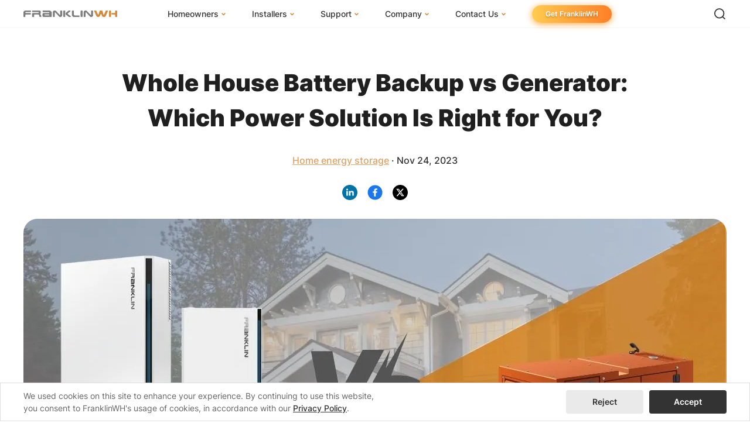

--- FILE ---
content_type: text/html; charset=utf-8
request_url: https://www.franklinwh.com/blog/whole-house-battery-backup-vs-generator-which-power-solution-is-right-for-you
body_size: 17704
content:
<!doctype html>
<html data-n-head-ssr lang="en" data-n-head="%7B%22lang%22:%7B%22ssr%22:%22en%22%7D%7D">
  <head >
    <meta data-n-head="ssr" charset="utf-8"><meta data-n-head="ssr" http-equiv="X-UA-Compatible" content="IE=edge"><meta data-n-head="ssr" name="viewport" content="width=device-width, initial-scale=1.0, minimum-scale=1.0, maximum-scale=1.0,user-scalable=no"><meta data-n-head="ssr" name="wap-font-scale" content="no"><meta data-n-head="ssr" name="format-detection" content="telephone=no"><meta data-n-head="ssr" name="description" content="Learn how a home battery system can be equally effective as a whole-home generator for backup power during outages. Read more from FranklinWH!"><meta data-n-head="ssr" name="keywords" content="home energy storage; home energy management; standby generator"><meta data-n-head="ssr" property="og:title" content="Whole House Battery Backup vs Generator: Which Power Solution Is Right for You?"><meta data-n-head="ssr" property="og:description" content=""><meta data-n-head="ssr" property="og:site_name" content="FranklinWH"><meta data-n-head="ssr" property="og:image" content="https://e-uploads.franklinwh.com/website/news/2f3159922aaa57d0399ccbf2996ebddd.jpg"><meta data-n-head="ssr" property="og:url" content="https://www.franklinwh.com/blog/whole-house-battery-backup-vs-generator-which-power-solution-is-right-for-you"><meta data-n-head="ssr" property="og:type" content="website"><meta data-n-head="ssr" name="twitter:card" content="summary_large_image"><meta data-n-head="ssr" data-hid="twitter:site" name="twitter:site" content="@FranklinWH"><meta data-n-head="ssr" data-hid="twitter:creator" name="twitter:creator" content="@FranklinWH"><meta data-n-head="ssr" name="twitter:title" content="Whole House Battery Backup vs Generator: Which Power Solution Is Right for You?"><meta data-n-head="ssr" name="twitter:description" content=""><meta data-n-head="ssr" name="twitter:image" content="https://e-uploads.franklinwh.com/website/news/2f3159922aaa57d0399ccbf2996ebddd.jpg?1769403524498"><title>Home Battery Backup vs Generator</title><link data-n-head="ssr" rel="icon" type="image/x-icon" href="/icoLogo1.png"><link data-n-head="ssr" rel="preconnect" href="https://www.e-static.franklinwh.us"><link data-n-head="ssr" rel="preconnect" href="https://connect.facebook.net" crossorigin="anonymous"><link data-n-head="ssr" rel="preconnect" href="https://www.googletagmanager.com" crossorigin="anonymous"><link data-n-head="ssr" rel="dns-prefetch" href="//e-static.franklinwh.us"><link data-n-head="ssr" rel="dns-prefetch" href="//connect.facebook.net"><link data-n-head="ssr" rel="dns-prefetch" href="//www.googletagmanager.com"><link data-n-head="ssr" rel="canonical" href="https://www.franklinwh.com/blog/whole-house-battery-backup-vs-generator-which-power-solution-is-right-for-you"><script data-n-head="ssr" src="https://e-static.franklinwh.us/website/office/js/flexible.js?t=1769155990989" ssr="false" async defer></script><script data-n-head="ssr" data-hid="gtm-script">if(!window._gtm_init){window._gtm_init=1;(function(w,n,d,m,e,p){w[d]=(w[d]==1||n[d]=='yes'||n[d]==1||n[m]==1||(w[e]&&w[e][p]&&w[e][p]()))?1:0})(window,navigator,'doNotTrack','msDoNotTrack','external','msTrackingProtectionEnabled');(function(w,d,s,l,x,y){w[x]={};w._gtm_inject=function(i){if(w.doNotTrack||w[x][i])return;w[x][i]=1;w[l]=w[l]||[];w[l].push({'gtm.start':new Date().getTime(),event:'gtm.js'});var f=d.getElementsByTagName(s)[0],j=d.createElement(s);j.defer=true;j.src='https://www.googletagmanager.com/gtm.js?id='+i;f.parentNode.insertBefore(j,f);}})(window,document,'script','dataLayer','_gtm_ids','_gtm_inject')}</script><link rel="stylesheet" href="https://e-static.franklinwh.us/website/office/dist_V_1769155984583/css/vendors.app.c6a3a504.css"><link rel="stylesheet" href="https://e-static.franklinwh.us/website/office/dist_V_1769155984583/css/vendors.app.eb57613e.css"><link rel="stylesheet" href="https://e-static.franklinwh.us/website/office/dist_V_1769155984583/css/vendors.app.9c5b28f6.css"><link rel="stylesheet" href="https://e-static.franklinwh.us/website/office/dist_V_1769155984583/css/app.0bd312a1.css"><link rel="stylesheet" href="https://e-static.franklinwh.us/website/office/dist_V_1769155984583/css/app.ace8d463.css"><link rel="stylesheet" href="https://e-static.franklinwh.us/website/office/dist_V_1769155984583/css/app.002699c4.css"><link rel="stylesheet" href="https://e-static.franklinwh.us/website/office/dist_V_1769155984583/css/559.css"><link rel="stylesheet" href="https://e-static.franklinwh.us/website/office/dist_V_1769155984583/css/components/toc.f075b844.css">
  </head>
  <body >
    <noscript data-n-head="ssr" data-hid="GTM-MQ86RMZ" data-pbody="true"><iframe src="https://www.googletagmanager.com/ns.html?id=GTM-MQ86RMZ&" height="0" width="0" style="display:none;visibility:hidden" title="gtm"></iframe></noscript><div data-server-rendered="true" id="__nuxt"><div id="__layout"><div class="franklinwh-layout" data-v-53314e0a><div class="cookie-wrapper" data-v-4b1aa6fe data-v-4b1aa6fe data-v-53314e0a><div class="cookie" data-v-4b1aa6fe><span class="cookie-content" data-v-4b1aa6fe>
        We used cookies on this site to enhance your experience. By continuing
        to use this website, you consent to FranklinWH's usage of cookies, in
        accordance with our
        <a href="/policy/" target="_blank" data-v-4b1aa6fe>
          Privacy Policy</a>.
      </span> <div class="operate-btn" data-v-4b1aa6fe><button type="button" class="el-button cookie-reject cookie-btn normal-hover el-button--default" data-v-4b1aa6fe><!----><!----><span>
          Reject
        </span></button> <button type="button" class="el-button cookie-accept cookie-btn normal-hover el-button--default" data-v-4b1aa6fe><!----><!----><span>
          Accept
        </span></button></div></div></div> <header id="header" class="header header--fixed" data-v-1c8ec2b6 data-v-53314e0a><a href="/" aria-label="FranklinWH" class="header__logo" data-v-1c8ec2b6><div class="header__logo-image" data-v-1c8ec2b6></div></a> <!----> <nav class="header__nav" data-v-1c8ec2b6><ul class="header__nav-list" data-v-1c8ec2b6><li class="header__nav-item" data-v-1c8ec2b6><a href="/collections/whole-home-battery-backup/" class="header__nav-link" data-v-1c8ec2b6><span data-v-1c8ec2b6>Homeowners</span> <img src="[data-uri]" alt="arrow" class="header__nav-arrow" data-v-1c8ec2b6></a> <div class="header__dropdown" data-v-1c8ec2b6><ul class="header__dropdown-list" data-v-1c8ec2b6><li class="header__dropdown-item" data-v-1c8ec2b6><a href="/collections/whole-home-battery-backup/" class="header__dropdown-link" data-v-1c8ec2b6><img src="[data-uri]" alt="arrow" class="header__dropdown-arrow" data-v-1c8ec2b6> <span class="header__dropdown-link-text" data-v-1c8ec2b6>
                  FranklinWH System
                </span> <!----></a> <!----></li><li class="header__dropdown-item" data-v-1c8ec2b6><div class="header__dropdown-link" data-v-1c8ec2b6><img src="[data-uri]" alt="arrow" class="header__dropdown-arrow" data-v-1c8ec2b6> <span class="header__dropdown-link-text" data-v-1c8ec2b6>
                  Products
                </span> <!----></div> <!----></li><li class="header__dropdown-item" data-v-1c8ec2b6><a href="/energy-storage-software/" class="header__dropdown-link" data-v-1c8ec2b6><img src="[data-uri]" alt="arrow" class="header__dropdown-arrow" data-v-1c8ec2b6> <span class="header__dropdown-link-text" data-v-1c8ec2b6>
                  App
                </span> <!----></a> <!----></li><li class="header__dropdown-item" data-v-1c8ec2b6><a href="/success-stories/" class="header__dropdown-link" data-v-1c8ec2b6><img src="[data-uri]" alt="arrow" class="header__dropdown-arrow" data-v-1c8ec2b6> <span class="header__dropdown-link-text" data-v-1c8ec2b6>
                  Success Stories
                </span> <!----></a> <!----></li><li class="header__dropdown-item" data-v-1c8ec2b6><a href="/support/articles/faq?user_role=1&amp;page=1" class="header__dropdown-link" data-v-1c8ec2b6><img src="[data-uri]" alt="arrow" class="header__dropdown-arrow" data-v-1c8ec2b6> <span class="header__dropdown-link-text" data-v-1c8ec2b6>
                  Homeowner FAQs
                </span> <!----></a> <!----></li><li class="header__dropdown-item" data-v-1c8ec2b6><a href="/homeowner-incentives/" class="header__dropdown-link" data-v-1c8ec2b6><img src="[data-uri]" alt="arrow" class="header__dropdown-arrow" data-v-1c8ec2b6> <span class="header__dropdown-link-text" data-v-1c8ec2b6>
                  Homeowner Incentives
                </span> <!----></a> <!----></li></ul></div></li><li class="header__nav-item" data-v-1c8ec2b6><a href="/installer/" class="header__nav-link" data-v-1c8ec2b6><span data-v-1c8ec2b6>Installers</span> <img src="[data-uri]" alt="arrow" class="header__nav-arrow" data-v-1c8ec2b6></a> <div class="header__dropdown" data-v-1c8ec2b6><ul class="header__dropdown-list" data-v-1c8ec2b6><li class="header__dropdown-item" data-v-1c8ec2b6><a href="/installer/" class="header__dropdown-link" data-v-1c8ec2b6><img src="[data-uri]" alt="arrow" class="header__dropdown-arrow" data-v-1c8ec2b6> <span class="header__dropdown-link-text" data-v-1c8ec2b6>
                  FranklinWH System
                </span> <!----></a> <!----></li><li class="header__dropdown-item" data-v-1c8ec2b6><a href="/installer-certification/" class="header__dropdown-link" data-v-1c8ec2b6><img src="[data-uri]" alt="arrow" class="header__dropdown-arrow" data-v-1c8ec2b6> <span class="header__dropdown-link-text" data-v-1c8ec2b6>
                  Installer Certification
                </span> <!----></a> <!----></li><li class="header__dropdown-item" data-v-1c8ec2b6><a href="/support/articles/faq?user_role=2&amp;page=1" class="header__dropdown-link" data-v-1c8ec2b6><img src="[data-uri]" alt="arrow" class="header__dropdown-arrow" data-v-1c8ec2b6> <span class="header__dropdown-link-text" data-v-1c8ec2b6>
                  Installer FAQs
                </span> <!----></a> <!----></li></ul></div></li><li class="header__nav-item" data-v-1c8ec2b6><a href="/support/" class="header__nav-link" data-v-1c8ec2b6><span data-v-1c8ec2b6>Support</span> <img src="[data-uri]" alt="arrow" class="header__nav-arrow" data-v-1c8ec2b6></a> <div class="header__dropdown" data-v-1c8ec2b6><ul class="header__dropdown-list" data-v-1c8ec2b6><li class="header__dropdown-item" data-v-1c8ec2b6><a href="/support/overview/" class="header__dropdown-link" data-v-1c8ec2b6><img src="[data-uri]" alt="arrow" class="header__dropdown-arrow" data-v-1c8ec2b6> <span class="header__dropdown-link-text" data-v-1c8ec2b6>
                  Knowledge Base
                </span> <!----></a> <!----></li><li class="header__dropdown-item" data-v-1c8ec2b6><a href="https://training.franklinwh.com/#/portal" target="_blank" class="header__dropdown-link" data-v-1c8ec2b6><img src="[data-uri]" alt="arrow" class="header__dropdown-arrow" data-v-1c8ec2b6> <span class="header__dropdown-link-text" data-v-1c8ec2b6>
                  Training Center
                </span> <!----></a> <!----></li><li class="header__dropdown-item" data-v-1c8ec2b6><a href="/support/sizing-guide/" class="header__dropdown-link" data-v-1c8ec2b6><img src="[data-uri]" alt="arrow" class="header__dropdown-arrow" data-v-1c8ec2b6> <span class="header__dropdown-link-text" data-v-1c8ec2b6>
                  System Sizing Guide
                </span> <!----></a> <!----></li><li class="header__dropdown-item" data-v-1c8ec2b6><a href="/support/documentation-center/" class="header__dropdown-link" data-v-1c8ec2b6><img src="[data-uri]" alt="arrow" class="header__dropdown-arrow" data-v-1c8ec2b6> <span class="header__dropdown-link-text" data-v-1c8ec2b6>
                  Documentation Center
                </span> <!----></a> <!----></li><li class="header__dropdown-item" data-v-1c8ec2b6><a href="/support/articles/faq/" class="header__dropdown-link" data-v-1c8ec2b6><img src="[data-uri]" alt="arrow" class="header__dropdown-arrow" data-v-1c8ec2b6> <span class="header__dropdown-link-text" data-v-1c8ec2b6>
                  FAQs
                </span> <!----></a> <!----></li><li class="header__dropdown-item" data-v-1c8ec2b6><a href="/webinars/" class="header__dropdown-link" data-v-1c8ec2b6><img src="[data-uri]" alt="arrow" class="header__dropdown-arrow" data-v-1c8ec2b6> <span class="header__dropdown-link-text" data-v-1c8ec2b6>
                  Webinars
                </span> <!----></a> <!----></li><li class="header__dropdown-item" data-v-1c8ec2b6><a href="/support/contact/" class="header__dropdown-link" data-v-1c8ec2b6><img src="[data-uri]" alt="arrow" class="header__dropdown-arrow" data-v-1c8ec2b6> <span class="header__dropdown-link-text" data-v-1c8ec2b6>
                  Submit a Ticket
                </span> <!----></a> <!----></li></ul></div></li><li class="header__nav-item" data-v-1c8ec2b6><a href="/about-us/" class="header__nav-link" data-v-1c8ec2b6><span data-v-1c8ec2b6>Company</span> <img src="[data-uri]" alt="arrow" class="header__nav-arrow" data-v-1c8ec2b6></a> <div class="header__dropdown" data-v-1c8ec2b6><ul class="header__dropdown-list" data-v-1c8ec2b6><li class="header__dropdown-item" data-v-1c8ec2b6><a href="/about-us/" class="header__dropdown-link" data-v-1c8ec2b6><img src="[data-uri]" alt="arrow" class="header__dropdown-arrow" data-v-1c8ec2b6> <span class="header__dropdown-link-text" data-v-1c8ec2b6>
                  About Us
                </span> <!----></a> <!----></li><li class="header__dropdown-item" data-v-1c8ec2b6><a href="/us-manufacturing/" class="header__dropdown-link" data-v-1c8ec2b6><img src="[data-uri]" alt="arrow" class="header__dropdown-arrow" data-v-1c8ec2b6> <span class="header__dropdown-link-text" data-v-1c8ec2b6>
                  U.S. Manufacturing
                </span> <img alt="" class="header__dropdown-link-icon" data-v-1c8ec2b6></a> <!----></li><li class="header__dropdown-item" data-v-1c8ec2b6><a href="/news/" class="header__dropdown-link" data-v-1c8ec2b6><img src="[data-uri]" alt="arrow" class="header__dropdown-arrow" data-v-1c8ec2b6> <span class="header__dropdown-link-text" data-v-1c8ec2b6>
                  News
                </span> <!----></a> <!----></li><li class="header__dropdown-item" data-v-1c8ec2b6><a href="/events/" class="header__dropdown-link" data-v-1c8ec2b6><img src="[data-uri]" alt="arrow" class="header__dropdown-arrow" data-v-1c8ec2b6> <span class="header__dropdown-link-text" data-v-1c8ec2b6>
                  Events
                </span> <!----></a> <!----></li><li class="header__dropdown-item" data-v-1c8ec2b6><a href="/blog/" class="header__dropdown-link" data-v-1c8ec2b6><img src="[data-uri]" alt="arrow" class="header__dropdown-arrow" data-v-1c8ec2b6> <span class="header__dropdown-link-text" data-v-1c8ec2b6>
                  Blog
                </span> <!----></a> <!----></li><li class="header__dropdown-item" data-v-1c8ec2b6><a href="/careers/" class="header__dropdown-link" data-v-1c8ec2b6><img src="[data-uri]" alt="arrow" class="header__dropdown-arrow" data-v-1c8ec2b6> <span class="header__dropdown-link-text" data-v-1c8ec2b6>
                  Careers
                </span> <!----></a> <!----></li></ul></div></li><li class="header__nav-item" data-v-1c8ec2b6><a href="/contact-us/" class="header__nav-link" data-v-1c8ec2b6><span data-v-1c8ec2b6>Contact Us</span> <img src="[data-uri]" alt="arrow" class="header__nav-arrow" data-v-1c8ec2b6></a> <div class="header__dropdown" data-v-1c8ec2b6><ul class="header__dropdown-list" data-v-1c8ec2b6><li class="header__dropdown-item" data-v-1c8ec2b6><a href="/get-franklinwh/" class="header__dropdown-link" data-v-1c8ec2b6><img src="[data-uri]" alt="arrow" class="header__dropdown-arrow" data-v-1c8ec2b6> <span class="header__dropdown-link-text" data-v-1c8ec2b6>
                  I Am a Homeowner
                </span> <!----></a> <!----></li><li class="header__dropdown-item" data-v-1c8ec2b6><a href="/apply?role=installer" class="header__dropdown-link" data-v-1c8ec2b6><img src="[data-uri]" alt="arrow" class="header__dropdown-arrow" data-v-1c8ec2b6> <span class="header__dropdown-link-text" data-v-1c8ec2b6>
                  I Am an Installer
                </span> <!----></a> <!----></li><li class="header__dropdown-item" data-v-1c8ec2b6><a href="/apply?role=distributor" class="header__dropdown-link" data-v-1c8ec2b6><img src="[data-uri]" alt="arrow" class="header__dropdown-arrow" data-v-1c8ec2b6> <span class="header__dropdown-link-text" data-v-1c8ec2b6>
                  I Am a Distributor
                </span> <!----></a> <!----></li></ul></div></li> <li class="header__cta" data-v-1c8ec2b6><a href="/get-franklinwh/" class="header__cta-button normal-hover" data-v-1c8ec2b6>
          Get FranklinWH
        </a></li></ul></nav> <div class="header__mobile" data-v-1c8ec2b6><img src="https://e-static.franklinwh.us/website/office/dist_V_1769155984583/assets/images/search-wap.svg" alt="search" class="header__mobile-search" data-v-1c8ec2b6> <img src="https://e-static.franklinwh.us/website/office/dist_V_1769155984583/assets/images/menu.svg" alt="open menu" class="header__mobile-toggle" data-v-1c8ec2b6> <div class="header__mobile-menu" data-v-1c8ec2b6><ul class="header__mobile-list" data-v-1c8ec2b6><li class="header__mobile-item" data-v-1c8ec2b6><div class="header__mobile-title" data-v-1c8ec2b6><a href="/collections/whole-home-battery-backup/" class="header__mobile-link" data-v-1c8ec2b6>
              Homeowners
            </a> <img src="[data-uri]" alt="arrow" class="header__mobile-arrow" data-v-1c8ec2b6></div> <!----></li><li class="header__mobile-item" data-v-1c8ec2b6><div class="header__mobile-title" data-v-1c8ec2b6><a href="/installer/" class="header__mobile-link" data-v-1c8ec2b6>
              Installers
            </a> <img src="[data-uri]" alt="arrow" class="header__mobile-arrow" data-v-1c8ec2b6></div> <!----></li><li class="header__mobile-item" data-v-1c8ec2b6><div class="header__mobile-title" data-v-1c8ec2b6><a href="/support/" class="header__mobile-link" data-v-1c8ec2b6>
              Support
            </a> <img src="[data-uri]" alt="arrow" class="header__mobile-arrow" data-v-1c8ec2b6></div> <!----></li><li class="header__mobile-item" data-v-1c8ec2b6><div class="header__mobile-title" data-v-1c8ec2b6><a href="/about-us/" class="header__mobile-link" data-v-1c8ec2b6>
              Company
            </a> <img src="[data-uri]" alt="arrow" class="header__mobile-arrow" data-v-1c8ec2b6></div> <!----></li><li class="header__mobile-item" data-v-1c8ec2b6><div class="header__mobile-title" data-v-1c8ec2b6><a href="/contact-us/" class="header__mobile-link" data-v-1c8ec2b6>
              Contact Us
            </a> <img src="[data-uri]" alt="arrow" class="header__mobile-arrow" data-v-1c8ec2b6></div> <!----></li> <li class="header__mobile-item" data-v-1c8ec2b6><div class="header__mobile-title" data-v-1c8ec2b6><a href="/get-franklinwh/" class="header__mobile-link" data-v-1c8ec2b6>
              Get FranklinWH
            </a></div></li></ul></div></div> <div class="header__actions" data-v-1c8ec2b6><img src="https://e-static.franklinwh.us/website/office/dist_V_1769155984583/assets/images/search.svg" alt="search" class="header__search-button" data-v-1c8ec2b6></div></header> <!----> <main class="main" data-v-53314e0a><div data-v-518eafae data-v-53314e0a><article class="article-detail" style="display:;" data-v-518eafae><h1 class="title" data-v-518eafae>Whole House Battery Backup vs Generator: Which Power Solution Is Right for You?</h1> <div class="time" data-v-518eafae><a href="/blog?categoryid=16" data-v-518eafae>Home energy storage</a>
      ·
      Nov 24, 2023
    </div> <div class="SocialMedia social-media" data-v-a0a53736 data-v-518eafae><div class="out-link" data-v-a0a53736><a target="_blank" class="item" data-v-a0a53736><img src="https://e-static.franklinwh.us/website/office/dist_V_1769155984583/assets/images/news/icon/linkedin.svg" alt="linkedin" data-v-a0a53736></a><a target="_blank" class="item" data-v-a0a53736><img src="https://e-static.franklinwh.us/website/office/dist_V_1769155984583/assets/images/news/icon/facebook.svg" alt="facebook" data-v-a0a53736></a><a target="_blank" class="item" data-v-a0a53736><img src="https://e-static.franklinwh.us/website/office/dist_V_1769155984583/assets/images/news/icon/twitter.svg" alt="Twitter" data-v-a0a53736></a></div></div> <img src="https://e-uploads.franklinwh.com/website/news/2f3159922aaa57d0399ccbf2996ebddd.jpg" class="article-img" data-v-518eafae> <div class="content-container" data-v-518eafae><div class="box-container" data-v-7bc5ba8e data-v-518eafae><div class="mask" data-v-7bc5ba8e></div> <!----> <div class="toc-container is-embed" data-v-3889dfb0 data-v-7bc5ba8e><div class="toc-title" data-v-3889dfb0>In This Article</div> <ul class="list-container" data-v-3889dfb0><li class="list-item" data-v-3889dfb0><a href="#fwh_1jfsam99a1" data-v-3889dfb0>
        Exploring Battery Backup Systems
      </a></li><li class="list-item" data-v-3889dfb0><a href="#fwh_1jfsam99a6" data-v-3889dfb0>
        
      </a></li><li class="list-item" data-v-3889dfb0><a href="#fwh_1jfsam99a7" data-v-3889dfb0>
        Understanding Whole House Generators
      </a></li><li class="list-item" data-v-3889dfb0><a href="#fwh_1jfsam99a11" data-v-3889dfb0>
        Batteries vs. Generators
      </a></li><li class="list-item" data-v-3889dfb0><a href="#fwh_1jfsam99a19" data-v-3889dfb0>
        Using House Generators and Battery Backup Systems Together
      </a></li><li class="list-item" data-v-3889dfb0><a href="#fwh_1jfsam99a21" data-v-3889dfb0>
        Choosing Your Power Solution
      </a></li><li class="list-item" data-v-3889dfb0><a href="#fwh_1jfsam99a25" data-v-3889dfb0>
        Case Studies: Real-Life Applications
      </a></li><li class="list-item" data-v-3889dfb0><a href="#fwh_1jfsam99a26" data-v-3889dfb0>
        FAQs
      </a></li><li class="list-item" data-v-3889dfb0><a href="#fwh_1jfsam99a27" data-v-3889dfb0>
        Final Thoughts
      </a></li><li class="list-item" data-v-3889dfb0><a href="#fwh_1jfsam99a28" data-v-3889dfb0>
        Energy Independence with FranklinWH
      </a></li></ul></div></div> <div id="article-content" class="content" data-v-518eafae><h1 id="fwh_1jfsam99a0"></h1>
<p class="md-end-block" style="line-height: 20.0pt; mso-line-height-rule: exactly; margin: 9.6pt 0cm 9.6pt 0cm;"><span class="md-plain" style="font-family: arial, helvetica, sans-serif;"><span lang="EN-US">As energy problems become more frequent, households suffer more from power outages or increased electricity prices. Those two problems could leave people&#x2019;s lives and wallets vulnerable.</span></span></p>
<p class="md-end-block" style="line-height: 20.0pt; mso-line-height-rule: exactly; margin: 9.6pt 0cm 9.6pt 0cm;"><span class="md-plain" style="font-family: arial, helvetica, sans-serif;"><span lang="EN-US">Home batteries and generators are two common choices to handle home energy problems.</span></span></p>
<p class="md-end-block" style="line-height: 20.0pt; mso-line-height-rule: exactly; margin: 9.6pt 0cm 9.6pt 0cm;"><span class="md-plain" style="font-family: arial, helvetica, sans-serif;"><span lang="EN-US">In this article, we will give a thorough introduction to these two options, providing you with a solid foundation to decide which option suits your situation better.</span></span></p>
<h2 id="fwh_1jfsam99a1"><span class="md-plain" style="font-size: 24pt; font-family: unset;"><span lang="EN-US">Exploring Battery Backup Systems</span></span></h2>
<p><a title="Franklin Home Power" href="https://www.franklinwh.com/landing/" target="_blank" rel="noopener"><img src="https://e-uploads.franklinwh.com/website/news/8a5ca3109356ac14fb6ccecc31a6e6f9.jpg" alt="home battery system"></a></p>
<h3 id="fwh_1jfsam99a2"><span class="md-plain" style="font-size: 18pt; font-family: unset;"><span lang="EN-US">How do batteries for backup storage work?</span></span></h3>
<p class="md-end-block" style="line-height: 20.0pt; mso-line-height-rule: exactly; margin: 9.6pt 0cm 9.6pt 0cm;"><span class="md-plain" style="font-family: arial, helvetica, sans-serif;"><span lang="EN-US">Batteries can store energy you can use when needed.</span></span></p>
<p class="md-end-block" style="line-height: 20.0pt; mso-line-height-rule: exactly; margin: 9.6pt 0cm 9.6pt 0cm;"><span style="font-family: arial, helvetica, sans-serif;"><span class="md-plain"><span lang="EN-US">The most common usage of home batteries is to charge them with solar energy products, which are free and limitless. The battery is charged during the daytime from the solar system, and you can use the battery to power household appliances at night or during an </span></span><span lang="EN-US"><a href="https://www.franklinwh.com/blog/how-can-you-deal-with-power-outages"><span class="md-plain"><span style="mso-fareast-font-family: &#x7B49;&#x7EBF;; mso-fareast-theme-font: minor-fareast; color: #4183c4;">outage</span></span></a></span><span class="md-plain"><span lang="EN-US">.</span></span></span></p>
<p class="md-end-block" style="line-height: 20.0pt; mso-line-height-rule: exactly; margin: 9.6pt 0cm 9.6pt 0cm;"><span class="md-plain" style="font-family: arial, helvetica, sans-serif;"><span lang="EN-US">Or you can just save the energy in the battery and only use it for outages.</span></span></p>
<h3 id="fwh_1jfsam99a3"><span class="md-plain" style="font-size: 18pt; font-family: unset;"><span lang="EN-US">Pros of battery backup systems</span></span></h3>
<p class="md-end-block" style="line-height: 20.0pt; mso-line-height-rule: exactly; margin: 9.6pt 0cm 9.6pt 0cm;"><span style="font-family: arial, helvetica, sans-serif;"><span class="md-plain"><span lang="EN-US">There are </span></span><span lang="EN-US"><a href="https://www.franklinwh.com/blog/the-importance-of-a-home-backup-battery-system-benefits-and-advantages"><span class="md-plain"><span style="mso-fareast-font-family: &#x7B49;&#x7EBF;; mso-fareast-theme-font: minor-fareast; color: #4183c4;">many advantages</span></span></a></span><span class="md-plain"><span lang="EN-US"> to battery backup.</span></span></span></p>
<p class="md-end-block" style="margin-left: 36.0pt; text-indent: -18.0pt; line-height: 20.0pt; mso-line-height-rule: exactly; mso-list: l2 level1 lfo1; tab-stops: list 36.0pt;"><span style="font-family: arial, helvetica, sans-serif;"><!-- [if !supportLists]--><strong><span lang="EN-US" style="color: #333333;">1.<span style="font-variant-numeric: normal; font-variant-east-asian: normal; font-variant-alternates: normal; font-kerning: auto; font-optical-sizing: auto; font-feature-settings: normal; font-variation-settings: normal; font-variant-position: normal; font-weight: normal; font-stretch: normal; font-size: 7pt; line-height: normal;">&#xA0;&#xA0;&#xA0; </span></span><!--[endif]--><span class="md-plain" style="font-size: 14pt; font-family: unset;"><span lang="EN-US">Convenient.</span></span></strong></span></p>
<p class="md-end-block" style="margin-left: 36.0pt; line-height: 20.0pt; mso-line-height-rule: exactly;"><span class="md-plain" style="font-family: arial, helvetica, sans-serif;"><span lang="EN-US">For homeowners who have a solar system, a home battery system is a very good choice. Current home energy management systems with battery storage were primarily designed for existing solar systems, so it is quite convenient to charge batteries from solar panels.</span></span></p>
<p class="md-end-block" style="margin-left: 36.0pt; line-height: 20.0pt; mso-line-height-rule: exactly;"><span class="md-plain" style="font-family: arial, helvetica, sans-serif;"><span lang="EN-US">Even if there is no solar system, batteries can be charged from the grid or wind turbines. With advanced home energy management systems, batteries can be charged from generators or even from EV batteries.</span></span></p>
<p class="md-end-block" style="margin-left: 36.0pt; text-indent: -18.0pt; line-height: 20.0pt; mso-line-height-rule: exactly; mso-list: l2 level1 lfo1; tab-stops: list 36.0pt;"><span style="font-family: arial, helvetica, sans-serif;"><!-- [if !supportLists]--><strong><span lang="EN-US" style="color: #333333;">2.<span style="font-variant-numeric: normal; font-variant-east-asian: normal; font-variant-alternates: normal; font-kerning: auto; font-optical-sizing: auto; font-feature-settings: normal; font-variation-settings: normal; font-variant-position: normal; font-weight: normal; font-stretch: normal; font-size: 7pt; line-height: normal;">&#xA0;&#xA0;&#xA0; </span></span><!--[endif]--><span class="md-plain" style="font-family: unset; font-size: 14pt;"><span lang="EN-US">Safe and reliable.</span></span></strong></span></p>
<p class="md-end-block" style="margin-left: 36.0pt; line-height: 20.0pt; mso-line-height-rule: exactly;"><span class="md-plain" style="font-family: arial, helvetica, sans-serif;"><span lang="EN-US">Most home batteries are high quality due to the federal and state regulations. That is why home batteries are safe and reliable as a backup option.</span></span></p>
<p class="md-end-block" style="margin-left: 36.0pt; line-height: 20.0pt; mso-line-height-rule: exactly;"><span class="md-plain" style="font-family: arial, helvetica, sans-serif;"><span lang="EN-US">When there is a power outage, the management system can immediately switch to batteries to power the home.</span></span></p>
<p class="md-end-block" style="margin-left: 36.0pt; text-indent: -18.0pt; line-height: 20.0pt; mso-line-height-rule: exactly; mso-list: l2 level1 lfo1; tab-stops: list 36.0pt;"><span style="font-family: arial, helvetica, sans-serif;"><!-- [if !supportLists]--><strong><span lang="EN-US" style="color: #333333;">3.<span style="font-variant-numeric: normal; font-variant-east-asian: normal; font-variant-alternates: normal; font-kerning: auto; font-optical-sizing: auto; font-feature-settings: normal; font-variation-settings: normal; font-variant-position: normal; font-weight: normal; font-stretch: normal; font-size: 7pt; line-height: normal;">&#xA0;&#xA0;&#xA0; </span></span><!--[endif]--><span class="md-plain" style="font-family: unset; font-size: 14pt;"><span lang="EN-US">Cost-effective.</span></span></strong></span></p>
<p class="md-end-block" style="margin-left: 36.0pt; line-height: 20.0pt; mso-line-height-rule: exactly;"><span class="md-plain" style="font-family: arial, helvetica, sans-serif;"><span lang="EN-US">Since solar is the most common energy source used to charge batteries, battery storage can be quite cost-effective. The biggest cost is the upfront investment in such a technology. From there, the batteries mean that you make far more efficient use of your solar investment by more effectively using solar energy production.</span></span></p>
<p class="md-end-block" style="margin-left: 36.0pt; text-indent: -18.0pt; line-height: 20.0pt; mso-line-height-rule: exactly; mso-list: l2 level1 lfo1; tab-stops: list 36.0pt;"><span style="font-family: arial, helvetica, sans-serif;"><!-- [if !supportLists]--><strong><span lang="EN-US" style="color: #333333;">4.<span style="font-variant-numeric: normal; font-variant-east-asian: normal; font-variant-alternates: normal; font-kerning: auto; font-optical-sizing: auto; font-feature-settings: normal; font-variation-settings: normal; font-variant-position: normal; font-weight: normal; font-stretch: normal; font-size: 7pt; line-height: normal;">&#xA0;&#xA0;&#xA0; </span></span><!--[endif]--><span class="md-plain" style="font-family: unset; font-size: 14pt;"><span lang="EN-US">Quiet and environmentally friendly.</span></span></strong></span></p>
<p class="md-end-block" style="margin-left: 36.0pt; line-height: 20.0pt; mso-line-height-rule: exactly;"><span class="md-plain" style="font-family: arial, helvetica, sans-serif;"><span lang="EN-US">Batteries are quiet when working and produce no harm to the environment. This feature is very attractive compared to alternatives such as generators.</span></span></p>
<p class="md-end-block" style="margin-left: 36.0pt; text-indent: -18.0pt; line-height: 20.0pt; mso-line-height-rule: exactly; mso-list: l2 level1 lfo1; tab-stops: list 36.0pt;"><span style="font-family: arial, helvetica, sans-serif;"><!-- [if !supportLists]--><strong><span lang="EN-US" style="color: #333333;">5.<span style="font-variant-numeric: normal; font-variant-east-asian: normal; font-variant-alternates: normal; font-kerning: auto; font-optical-sizing: auto; font-feature-settings: normal; font-variation-settings: normal; font-variant-position: normal; font-weight: normal; font-stretch: normal; font-size: 7pt; line-height: normal;">&#xA0;&#xA0;&#xA0; </span></span><!--[endif]--><span class="md-plain" style="font-family: unset; font-size: 14pt;"><span lang="EN-US">Manage home energy.</span></span></strong></span></p>
<p class="md-end-block" style="margin-left: 36.0pt; line-height: 20.0pt; mso-line-height-rule: exactly;"><span class="md-plain" style="font-family: arial, helvetica, sans-serif;"><span lang="EN-US">Smart home energy management systems will allow you to monitor and control the energy through a smart app. You can choose when and how to consume your energy from all sources so that you get the highest energy efficiency.</span></span></p>
<h3 style="text-align: center;" id="fwh_1jfsam99a4"><a title="Franklin Home Power" href="https://www.franklinwh.com/landing/" target="_blank" rel="noopener"><span lang="EN-US"><img src="https://e-uploads.franklinwh.com/website/news/132123cf71658769917ffe8b6b5ab3c1.jpg" alt="Franklin Home Power" width="771" height="155"></span></a></h3>
<h3 id="fwh_1jfsam99a5"><span class="md-plain" style="font-family: unset; font-size: 18pt;"><span lang="EN-US">Cons of battery backup systems</span></span></h3>
<p class="md-end-block" style="margin-left: 36.0pt; text-indent: -18.0pt; line-height: 20.0pt; mso-line-height-rule: exactly; mso-list: l0 level1 lfo2; tab-stops: list 36.0pt;"><span style="font-family: arial, helvetica, sans-serif;"><!-- [if !supportLists]--><strong><span lang="EN-US" style="color: #333333;">1.<span style="font-variant-numeric: normal; font-variant-east-asian: normal; font-variant-alternates: normal; font-kerning: auto; font-optical-sizing: auto; font-feature-settings: normal; font-variation-settings: normal; font-variant-position: normal; font-weight: normal; font-stretch: normal; font-size: 7pt; line-height: normal;">&#xA0;&#xA0;<span style="font-family: unset;">&#xA0;<span style="font-size: 14pt;"> </span></span></span></span><span style="font-family: unset; font-size: 14pt;"><!--[endif]--><span class="md-plain"><span lang="EN-US">Larger upfront costs.</span></span></span></strong></span></p>
<p class="md-end-block" style="margin-left: 36.0pt; line-height: 20.0pt; mso-line-height-rule: exactly;"><span class="md-plain" style="font-family: arial, helvetica, sans-serif;"><span lang="EN-US">The upfront cost of a home energy system with battery storage is high compared to a portable generator, and a bit higher compared to a standby generator.</span></span></p>
<p class="md-end-block" style="margin-left: 36.0pt; line-height: 20.0pt; mso-line-height-rule: exactly;"><span class="md-plain" style="font-family: arial, helvetica, sans-serif;"><span lang="EN-US">However, with the expansion of the use period, a battery backup system could be much more cost-saving compared to generators since batteries require low operating costs, unlike generators which require constant investment in fuels and maintenance.</span></span></p>
<p class="md-end-block" style="margin-left: 36.0pt; text-indent: -18.0pt; line-height: 20.0pt; mso-line-height-rule: exactly; mso-list: l0 level1 lfo2; tab-stops: list 36.0pt;"><span style="font-family: arial, helvetica, sans-serif;"><!-- [if !supportLists]--><strong><span lang="EN-US" style="color: #333333;">2.<span style="font-variant-numeric: normal; font-variant-east-asian: normal; font-variant-alternates: normal; font-kerning: auto; font-optical-sizing: auto; font-feature-settings: normal; font-variation-settings: normal; font-variant-position: normal; font-weight: normal; font-stretch: normal; font-size: 7pt; line-height: normal;">&#xA0;&#xA0;&#xA0; </span></span><!--[endif]--><span class="md-plain" style="font-family: unset; font-size: 14pt;"><span lang="EN-US">The run time is short during a prolonged outage.</span></span></strong></span></p>
<p class="md-end-block" style="margin-left: 36.0pt; line-height: 20.0pt; mso-line-height-rule: exactly;"><span class="md-plain" style="font-family: arial, helvetica, sans-serif;"><span lang="EN-US">A battery has a fixed maximum storage. The mainstream storage of home batteries ranges from 5 kWh to 15 kWh, which may not be sufficient for a big house with many household appliances to last in a prolonged power outage. </span></span></p>
<p class="md-end-block" style="margin-left: 36.0pt; line-height: 20.0pt; mso-line-height-rule: exactly;"><span class="md-plain" style="font-family: arial, helvetica, sans-serif;"><span lang="EN-US">This problem can be solved by installing more batteries. Usually, during the purchasing phase, installers will confirm with you the necessary number of batteries that can meet your demand, even under circumstances of prolonged power outages.</span></span></p>
<p class="md-end-block" style="margin-left: 36.0pt; line-height: 20.0pt; mso-line-height-rule: exactly;">&#xA0;</p>
<h2 id="fwh_1jfsam99a6"></h2>
<h2 id="fwh_1jfsam99a7"><span class="md-plain" style="font-family: unset; font-size: 24pt;"><span lang="EN-US">Understanding Whole House Generators</span></span></h2>
<p><img src="https://e-uploads.franklinwh.com/website/news/59dfd079da6c4720144d974742c54305.jpg" alt="whole house generator"></p>
<h3 id="fwh_1jfsam99a8"><span class="md-plain" style="font-family: unset; font-size: 18pt;"><span lang="EN-US">How do whole house generators work?</span></span></h3>
<p class="md-end-block" style="line-height: 20.0pt; mso-line-height-rule: exactly; margin: 9.6pt 0cm 9.6pt 0cm;"><span class="md-plain" style="font-family: arial, helvetica, sans-serif;"><span lang="EN-US">A whole-house generator can power necessary household appliances for the whole home during an outage. Normally, it is fed with diesel, natural gas, or liquid propane and can automatically start when the power goes out.</span></span></p>
<h3 id="fwh_1jfsam99a9"><span class="md-plain" style="font-family: unset; font-size: 18pt;"><span lang="EN-US">Pros of whole house generators</span></span></h3>
<p class="md-end-block" style="margin-left: 36.0pt; text-indent: -18.0pt; line-height: 20.0pt; mso-line-height-rule: exactly; mso-list: l1 level1 lfo3; tab-stops: list 36.0pt;"><span style="font-family: arial, helvetica, sans-serif;"><!-- [if !supportLists]--><strong><span lang="EN-US" style="color: #333333;">1.<span style="font-variant-numeric: normal; font-variant-east-asian: normal; font-variant-alternates: normal; font-kerning: auto; font-optical-sizing: auto; font-feature-settings: normal; font-variation-settings: normal; font-variant-position: normal; font-weight: normal; font-stretch: normal; font-size: 7pt; line-height: normal;">&#xA0;&#xA0;&#xA0;<span style="font-family: unset;"> </span></span></span><span style="font-family: unset;"><!--[endif]--><span class="md-plain" style="font-size: 14pt;"><span lang="EN-US">It powers home immediately.</span></span></span></strong></span></p>
<p class="md-end-block" style="margin-left: 36.0pt; line-height: 20.0pt; mso-line-height-rule: exactly;"><span class="md-plain" style="font-family: arial, helvetica, sans-serif;"><span lang="EN-US">Generators can automatically turn on when they detect grid failures. Homeowners will experience a smooth energy transition without life being disturbed.</span></span></p>
<p class="md-end-block" style="margin-left: 36.0pt; text-indent: -18.0pt; line-height: 20.0pt; mso-line-height-rule: exactly; mso-list: l1 level1 lfo3; tab-stops: list 36.0pt;"><span style="font-family: arial, helvetica, sans-serif;"><!-- [if !supportLists]--><strong><span lang="EN-US" style="color: #333333;">2.<span style="font-variant-numeric: normal; font-variant-east-asian: normal; font-variant-alternates: normal; font-kerning: auto; font-optical-sizing: auto; font-feature-settings: normal; font-variation-settings: normal; font-variant-position: normal; font-weight: normal; font-stretch: normal; font-size: 7pt; line-height: normal;">&#xA0;&#xA0;&#xA0;<span style="font-family: unset;"> </span></span></span><span style="font-family: unset;"><!--[endif]--><span class="md-plain" style="font-size: 14pt;"><span lang="EN-US">It can last longer in a prolonged outage.</span></span></span></strong></span></p>
<p class="md-end-block" style="margin-left: 36.0pt; line-height: 20.0pt; mso-line-height-rule: exactly;"><span class="md-plain" style="font-family: arial, helvetica, sans-serif;"><span lang="EN-US">Generators can supply power non-stop for a long period if there is sufficient fuel. Compared to solar and batteries, which may be limited by weather conditions and battery storage, generators can work continuously and provide ease of mind.</span></span></p>
<h3 id="fwh_1jfsam99a10"><span class="md-plain" style="font-family: unset; font-size: 18pt;"><span lang="EN-US">Cons of whole house generators</span></span></h3>
<p class="md-end-block" style="margin-left: 36.0pt; text-indent: -18.0pt; line-height: 20.0pt; mso-line-height-rule: exactly; mso-list: l4 level1 lfo4; tab-stops: list 36.0pt;"><span style="font-family: arial, helvetica, sans-serif;"><!-- [if !supportLists]--><strong><span lang="EN-US" style="color: #333333;">1.<span style="font-variant-numeric: normal; font-variant-east-asian: normal; font-variant-alternates: normal; font-kerning: auto; font-optical-sizing: auto; font-feature-settings: normal; font-variation-settings: normal; font-variant-position: normal; font-weight: normal; font-stretch: normal; font-size: 7pt; line-height: normal;">&#xA0;&#xA0;&#xA0;<strong> </strong></span></span><!--[endif]--><span class="md-plain" style="font-family: unset; font-size: 14pt;"><span lang="EN-US">Noisy.</span></span></strong></span></p>
<p class="md-end-block" style="margin-left: 36.0pt; line-height: 20.0pt; mso-line-height-rule: exactly;"><span class="md-plain" style="font-family: arial, helvetica, sans-serif;"><span lang="EN-US">The most obvious con of a generator, either a standby one or a portable one, is the loud noise which can be unbearable, especially at night.</span></span></p>
<p class="md-end-block" style="margin-left: 36.0pt; text-indent: -18.0pt; line-height: 20.0pt; mso-line-height-rule: exactly; mso-list: l4 level1 lfo4; tab-stops: list 36.0pt;"><span style="font-family: arial, helvetica, sans-serif;"><!-- [if !supportLists]--><strong><span lang="EN-US" style="color: #333333;">2.<span style="font-variant-numeric: normal; font-variant-east-asian: normal; font-variant-alternates: normal; font-kerning: auto; font-optical-sizing: auto; font-feature-settings: normal; font-variation-settings: normal; font-variant-position: normal; font-weight: normal; font-stretch: normal; font-size: 7pt; line-height: normal;">&#xA0;&#xA0;&#xA0; </span></span><!--[endif]--><span class="md-plain" style="font-family: unset; font-size: 14pt;"><span lang="EN-US">Environmentally unfriendly.</span></span></strong></span></p>
<p class="md-end-block" style="margin-left: 36.0pt; line-height: 20.0pt; mso-line-height-rule: exactly;"><span class="md-plain" style="font-family: arial, helvetica, sans-serif;"><span lang="EN-US">As generators use natural gas or diesel as the fuel, it will produce harmful materials to the environment such as methane which is highly toxic and hazardous to the climate.</span></span></p>
<p class="md-end-block" style="margin-left: 36.0pt; text-indent: -18.0pt; line-height: 20.0pt; mso-line-height-rule: exactly; mso-list: l4 level1 lfo4; tab-stops: list 36.0pt;"><span style="font-family: arial, helvetica, sans-serif;"><!-- [if !supportLists]--><strong><span lang="EN-US" style="color: #333333;">3.<span style="font-variant-numeric: normal; font-variant-east-asian: normal; font-variant-alternates: normal; font-kerning: auto; font-optical-sizing: auto; font-feature-settings: normal; font-variation-settings: normal; font-variant-position: normal; font-weight: normal; font-stretch: normal; font-size: 7pt; line-height: normal;">&#xA0;&#xA0;&#xA0;<span style="font-family: unset;"> </span></span></span><span style="font-family: unset;"><!--[endif]--><span class="md-plain" style="font-size: 14pt;"><span lang="EN-US">Costly.</span></span></span></strong></span></p>
<p class="md-end-block" style="margin-left: 36.0pt; line-height: 20.0pt; mso-line-height-rule: exactly;"><span class="md-plain" style="font-family: arial, helvetica, sans-serif;"><span lang="EN-US">A standby generator requires a big upfront investment as well as follow-up costs for fuels and maintenance. Usually, a generator requires one major maintenance per year. All expenses added could be costly.</span></span></p>
<p class="md-end-block" style="margin-left: 36.0pt; text-indent: -18.0pt; line-height: 20.0pt; mso-line-height-rule: exactly; mso-list: l4 level1 lfo4; tab-stops: list 36.0pt;"><span style="font-family: arial, helvetica, sans-serif;"><!-- [if !supportLists]--><strong><span lang="EN-US" style="color: #333333;">4.<span style="font-variant-numeric: normal; font-variant-east-asian: normal; font-variant-alternates: normal; font-kerning: auto; font-optical-sizing: auto; font-feature-settings: normal; font-variation-settings: normal; font-variant-position: normal; font-weight: normal; font-stretch: normal; font-size: 7pt; line-height: normal;">&#xA0;&#xA0;&#xA0; </span></span><!--[endif]--><span class="md-plain" style="font-family: unset; font-size: 14pt;"><span lang="EN-US">Access to fuel.</span></span></strong></span></p>
<p class="md-end-block" style="margin-left: 36.0pt; line-height: 20.0pt; mso-line-height-rule: exactly;"><span class="md-plain" style="font-family: arial, helvetica, sans-serif;"><span lang="EN-US">During a prolonged outage, especially due to weather or a natural disaster, access to fuel can be limited.</span></span></p>
<p class="md-end-block" style="margin-left: 36.0pt; line-height: 20.0pt; mso-line-height-rule: exactly;">&#xA0;</p>
<h2 id="fwh_1jfsam99a11"><span class="md-plain" style="font-family: unset; font-size: 24pt;"><span lang="EN-US">Batteries vs. Generators</span></span></h2>
<p><a title="Franklin Home Power" href="https://www.franklinwh.com/landing/" target="_blank" rel="noopener"><img src="https://e-uploads.franklinwh.com/website/news/e5e63fb716ab525c0863800114711cf7.jpg" alt="home battery"></a></p>
<h3 id="fwh_1jfsam99a12" class="md-end-block" style="text-indent: -21.0pt; line-height: 20.0pt; mso-line-height-rule: exactly; margin: 9.6pt 0cm 9.6pt 21.0pt;"><span style="font-family: unset; font-size: 18pt;"><strong><span class="md-plain"><span lang="EN-US">Power output and capacity</span></span></strong></span></h3>
<p class="md-end-block" style="line-height: 20.0pt; mso-line-height-rule: exactly; margin: 9.6pt 0cm 9.6pt 0cm;"><span class="md-plain" style="font-family: arial, helvetica, sans-serif;"><span lang="EN-US">For battery systems, the power output is usually around 5 kW. Most battery systems on the market are available for expansion with more batteries stacked, enhancing the power capacity. For instance, 4 batteries could provide a 20 kW power capacity.</span></span></p>
<p class="md-end-block" style="line-height: 20.0pt; mso-line-height-rule: exactly; margin: 9.6pt 0cm 9.6pt 0cm;"><span class="md-plain" style="font-family: arial, helvetica, sans-serif;"><span lang="EN-US">Normally, 15 kW - 20 kW is enough for residential scenarios and can start heavy appliances such as ACs and water pumps. </span></span></p>
<p class="md-end-block" style="line-height: 20.0pt; mso-line-height-rule: exactly; margin: 9.6pt 0cm 9.6pt 0cm;"><span class="md-plain" style="font-family: arial, helvetica, sans-serif;"><span lang="EN-US">For generators, the power output can range from a single digit to hundreds of kilowatts, just like batteries.</span></span></p>
<p class="md-end-block" style="line-height: 20.0pt; mso-line-height-rule: exactly; margin: 9.6pt 0cm 9.6pt 0cm;"><span class="md-plain" style="font-family: arial, helvetica, sans-serif;"><span lang="EN-US">Both options are flexible, and a good installer can help the homeowner evaluate options.</span></span></p>
<h3 id="fwh_1jfsam99a13" class="md-end-block" style="text-indent: -21.0pt; line-height: 20.0pt; mso-line-height-rule: exactly; margin: 9.6pt 0cm 9.6pt 21.0pt;"><span class="md-plain" style="font-family: unset; font-size: 18pt;"><span lang="EN-US">Installation requirements and cost</span></span></h3>
<p class="md-end-block" style="line-height: 20.0pt; mso-line-height-rule: exactly; margin: 9.6pt 0cm 9.6pt 0cm;"><span class="md-plain" style="font-family: arial, helvetica, sans-serif;"><span lang="EN-US">Professional installations are required for both battery systems and standby generators. Portable generators are easier to install so homeowners may be able to do that themselves.</span></span></p>
<p class="md-end-block" style="line-height: 20.0pt; mso-line-height-rule: exactly; margin: 9.6pt 0cm 9.6pt 0cm;"><span class="md-plain" style="font-family: arial, helvetica, sans-serif;"><span lang="EN-US">The product costs of battery systems and standby generators are within the same price range. Total initial costs mainly depend on physical installation.</span></span></p>
<h3 id="fwh_1jfsam99a14" class="md-end-block" style="text-indent: -21.0pt; line-height: 20.0pt; mso-line-height-rule: exactly; margin: 9.6pt 0cm 9.6pt 21.0pt;"><strong><span class="md-plain" style="font-family: unset; font-size: 18pt;"><span lang="EN-US">Maintenance and upkeep</span></span></strong></h3>
<p class="md-end-block" style="line-height: 20.0pt; mso-line-height-rule: exactly; margin: 9.6pt 0cm 9.6pt 0cm;"><span class="md-plain" style="font-family: arial, helvetica, sans-serif;"><span lang="EN-US">The maintenance for battery backup systems is quite easy and almost negligible. Once the battery is set up, it will take very little maintenance each year unless any failure occurs. Correspondingly, the maintenance cost is negligible.</span></span></p>
<p class="md-end-block" style="line-height: 20.0pt; mso-line-height-rule: exactly; margin: 9.6pt 0cm 9.6pt 0cm;"><span class="md-plain" style="font-family: arial, helvetica, sans-serif;"><span lang="EN-US">For generators, the maintenance cost can be major. They must regularly be tested by running and require at least one maintenance per year with a cost range of $200-600.</span></span></p>
<h3 id="fwh_1jfsam99a15" class="md-end-block" style="text-indent: -21.0pt; line-height: 20.0pt; mso-line-height-rule: exactly; margin: 9.6pt 0cm 9.6pt 21.0pt;"><strong><span class="md-plain" style="font-family: unset; font-size: 18pt;"><span lang="EN-US">Expected lifespan</span></span></strong></h3>
<p class="md-end-block" style="line-height: 20.0pt; mso-line-height-rule: exactly; margin: 9.6pt 0cm 9.6pt 0cm;"><span class="md-plain" style="font-family: arial, helvetica, sans-serif;"><span lang="EN-US">The expected lifespan for battery systems is around 10 years, a common warranty period for major brands.</span></span></p>
<p class="md-end-block" style="line-height: 20.0pt; mso-line-height-rule: exactly; margin: 9.6pt 0cm 9.6pt 0cm;"><span class="md-plain" style="font-family: arial, helvetica, sans-serif;"><span lang="EN-US">For generators, the expected lifespan could be much longer, reaching 20-30 years.</span></span></p>
<h3 id="fwh_1jfsam99a16" class="md-end-block" style="text-indent: -21.0pt; line-height: 20.0pt; mso-line-height-rule: exactly; margin: 9.6pt 0cm 9.6pt 21.0pt;"><span style="font-family: unset; font-size: 18pt;"><strong><span class="md-plain"><span lang="EN-US">Noise and environmental impact</span></span></strong></span></h3>
<p class="md-end-block" style="line-height: 20.0pt; mso-line-height-rule: exactly; margin: 9.6pt 0cm 9.6pt 0cm;"><span class="md-plain" style="font-family: arial, helvetica, sans-serif;"><span lang="EN-US">Whole home battery backup systems do not produce any noise generally. Nor do they produce anything harmful to the environment. </span></span></p>
<p class="md-end-block" style="line-height: 20.0pt; mso-line-height-rule: exactly; margin: 9.6pt 0cm 9.6pt 0cm;"><span class="md-plain" style="font-family: arial, helvetica, sans-serif;"><span lang="EN-US">For generators, the noise they produce is often annoying, and harmful emissions will be produced if they are fueled with diesel or natural gas.</span></span></p>
<h3 id="fwh_1jfsam99a17" class="md-end-block" style="text-indent: -21.0pt; line-height: 20.0pt; mso-line-height-rule: exactly; margin: 9.6pt 0cm 9.6pt 21.0pt;"><span style="font-family: unset; font-size: 18pt;"><strong><span class="md-plain"><span lang="EN-US">Smart home integration</span></span></strong></span></h3>
<p class="md-end-block" style="line-height: 20.0pt; mso-line-height-rule: exactly; margin: 9.6pt 0cm 9.6pt 0cm;"><span class="md-plain" style="font-family: arial, helvetica, sans-serif;"><span lang="EN-US">Home energy management systems with batteries can be intelligent and can be part of a smart home integration. You can control and manage your home energy through a smartphone app, thus increasing your energy efficiency.</span></span></p>
<p class="md-end-block" style="line-height: 20.0pt; mso-line-height-rule: exactly; margin: 9.6pt 0cm 9.6pt 0cm;"><span class="md-plain" style="font-family: arial, helvetica, sans-serif;"><span lang="EN-US">While generators can automatically turn on when detecting power outages, they typically don&#x2019;t have the flexibility or intelligence unless integrated with a whole home energy management system.</span></span></p>
<h3 id="fwh_1jfsam99a18" class="md-end-block" style="text-indent: -21.0pt; line-height: 20.0pt; mso-line-height-rule: exactly; margin: 9.6pt 0cm 9.6pt 21.0pt;"><span class="md-plain" style="font-family: unset; font-size: 18pt;"><span lang="EN-US">Reliability and availability</span></span></h3>
<p class="md-end-block" style="line-height: 20.0pt; mso-line-height-rule: exactly; margin: 9.6pt 0cm 9.6pt 0cm;"><span class="md-plain" style="font-family: arial, helvetica, sans-serif;"><span lang="EN-US">Both battery systems and generators are safe and dangerous at the same time. They are safe due to high standards of regulations. They are dangerous since they produce electricity which can be dangerous.</span></span></p>
<p class="md-end-block" style="line-height: 20.0pt; mso-line-height-rule: exactly; margin: 9.6pt 0cm 9.6pt 0cm;"><span class="md-plain" style="font-family: arial, helvetica, sans-serif;"><span lang="EN-US">As a relatively new technology, the battery market is maturing with reliable customer services and warranties. The generator market is already very mature and provides decent services and warranties. </span></span></p>
<p class="md-end-block" style="line-height: 20.0pt; mso-line-height-rule: exactly; margin: 9.6pt 0cm 9.6pt 0cm;"><span class="md-plain" style="font-family: arial, helvetica, sans-serif;"><span lang="EN-US">Both products are easy to get throughout the country.</span></span></p>
<p class="md-end-block" style="line-height: 20.0pt; mso-line-height-rule: exactly; margin: 9.6pt 0cm 9.6pt 0cm;">&#xA0;</p>
<p class="md-end-block" style="line-height: 20.0pt; mso-line-height-rule: exactly; margin: 9.6pt 0cm 9.6pt 0cm;"><img src="https://e-uploads.franklinwh.com/website/news/9c556a9039336bbce22b918c1446f9fa.jpg" alt="portable generator"></p>
<h2 id="fwh_1jfsam99a19"><span class="md-plain" style="font-family: unset; font-size: 24pt;"><span lang="EN-US">Using House Generators and Battery Backup Systems Together</span></span></h2>
<p class="md-end-block" style="line-height: 20.0pt; mso-line-height-rule: exactly; margin: 9.6pt 0cm 9.6pt 0cm;"><span class="md-plain" style="font-family: arial, helvetica, sans-serif;"><span lang="EN-US">A whole home energy management system that integrates battery backup and a household generator may be the best solution. As introduced above, solar energy production is variable depending on the amount of sunshine. A generator has many side effects, but it can supply power during prolonged outages as a good supplement to the battery system. A generator can be used to charge the batteries when their charge is low, then shut off to extend the length of operations of the generator during a prolonged outage.</span></span></p>
<h3 id="fwh_1jfsam99a20"><span class="md-plain" style="font-family: unset; font-size: 18pt;"><span lang="EN-US">Enhancing your power security</span></span></h3>
<p class="md-end-block" style="line-height: 20.0pt; mso-line-height-rule: exactly; margin: 9.6pt 0cm 9.6pt 0cm;"><span class="md-plain" style="font-family: arial, helvetica, sans-serif;"><span lang="EN-US">The more energy sources you integrate, the more energy security you will have. Combining solar, batteries and generators is a better solution than having either option alone.</span></span></p>
<p class="md-end-block" style="line-height: 20.0pt; mso-line-height-rule: exactly; margin: 9.6pt 0cm 9.6pt 0cm;"><a title="Franklin Home Power" href="https://www.franklinwh.com/landing/" target="_blank" rel="noopener"><img style="display: block; margin-left: auto; margin-right: auto;" src="https://e-uploads.franklinwh.com/website/news/581d97911780662bb7a13ff1ce8b4314.jpg" alt="Franklin Home Power"></a></p>
<h2 id="fwh_1jfsam99a21"><span class="md-plain" style="font-family: unset; font-size: 24pt;"><span lang="EN-US">Choosing Your Power Solution</span></span></h2>
<h3 id="fwh_1jfsam99a22"><span class="md-plain" style="font-family: unset; font-size: 18pt;"><span lang="EN-US">Budget and cost-effectiveness</span></span></h3>
<p class="md-end-block" style="line-height: 20.0pt; mso-line-height-rule: exactly; margin: 9.6pt 0cm 9.6pt 0cm;"><span class="md-plain" style="font-family: arial, helvetica, sans-serif;"><span lang="EN-US">The first factor you need to consider is the cost. For battery systems, the upfront cost is big with low operating costs. The standby generator costs the most considering both capital and operating expenses. The portable generator is the cheapest, achieving the minimum functions compared to the other two options.</span></span></p>
<h3 id="fwh_1jfsam99a23"><span class="md-plain" style="font-family: unset; font-size: 18pt;"><span lang="EN-US">Space and installation constraints</span></span></h3>
<p class="md-end-block" style="line-height: 20.0pt; mso-line-height-rule: exactly; margin: 9.6pt 0cm 9.6pt 0cm;"><span class="md-plain" style="font-family: arial, helvetica, sans-serif;"><span lang="EN-US">Installation should also be taken into consideration as certain places are not suitable for batteries for environmental reasons such as sufficient shade. The operational environment should also be considered.</span></span></p>
<h3 id="fwh_1jfsam99a24"><span class="md-plain" style="font-family: unset; font-size: 18pt;"><span lang="EN-US">Backup duration and fuel requirements</span></span></h3>
<p class="md-end-block" style="line-height: 20.0pt; mso-line-height-rule: exactly; margin: 9.6pt 0cm 9.6pt 0cm;"><span class="md-plain" style="font-family: arial, helvetica, sans-serif;"><span lang="EN-US">You should also consider the outage circumstances in your area. Are outages long and frequent or just occasional?</span></span></p>
<p class="md-end-block" style="line-height: 20.0pt; mso-line-height-rule: exactly; margin: 9.6pt 0cm 9.6pt 0cm;"><span class="md-plain" style="font-family: arial, helvetica, sans-serif;"><span lang="EN-US">How convenient is it to get fuel regularly? What is that cost?</span></span></p>
<p class="md-end-block" style="line-height: 20.0pt; mso-line-height-rule: exactly; margin: 9.6pt 0cm 9.6pt 0cm;"><a title="Franklin Home Power" href="https://www.franklinwh.com/landing/" target="_blank" rel="noopener"><img src="https://e-uploads.franklinwh.com/website/news/4c9333c969629b83dd9590b1b5eb5063.jpg" alt="whole house batteries"></a></p>
<h2 id="fwh_1jfsam99a25"><span class="md-plain" style="font-family: unset; font-size: 24pt;"><span lang="EN-US">Case Studies: Real-Life Applications</span></span></h2>
<p class="md-end-block" style="line-height: 20.0pt; mso-line-height-rule: exactly; margin: 9.6pt 0cm 9.6pt 0cm;"><span style="font-family: arial, helvetica, sans-serif;"><span class="md-plain"><span lang="EN-US">There are </span></span><span lang="EN-US"><a href="https://www.franklinwh.com/success-stories/">examples</a></span><span class="md-plain"><span lang="EN-US"> of home energy systems with batteries, showing people achieving levels of energy independence and cost savings.</span></span></span></p>
<p class="md-end-block" style="line-height: 20.0pt; mso-line-height-rule: exactly; margin: 9.6pt 0cm 9.6pt 0cm;"><span style="font-family: arial, helvetica, sans-serif;"><span class="md-plain"><span lang="EN-US">They include a </span></span><span lang="EN-US"><a href="https://www.franklinwh.com/success-stories/solar-and-battery-energy-provide-off-grid-power-for-a-non-profit-youth-camp">success story</a></span><span class="md-plain"><span lang="EN-US"> where a battery system integrates well with a generator, supplying power on an isolated island.</span></span></span></p>
<p class="md-end-block" style="line-height: 20.0pt; mso-line-height-rule: exactly; margin: 9.6pt 0cm 9.6pt 0cm;">&#xA0;</p>
<h2 id="fwh_1jfsam99a26"><span class="md-plain" style="font-family: unset; font-size: 24pt;"><span lang="EN-US">FAQs</span></span></h2>
<p class="md-end-block" style="text-indent: -18.0pt; line-height: 20.0pt; mso-line-height-rule: exactly; mso-list: l3 level1 lfo5; margin: 9.6pt 0cm 9.6pt 18.0pt;"><span style="font-family: arial, helvetica, sans-serif;"><!-- [if !supportLists]--><strong><span style="font-family: unset;"><span lang="EN-US" style="color: #333333;">1.<span style="font-variant-numeric: normal; font-variant-east-asian: normal; font-variant-alternates: normal; font-kerning: auto; font-optical-sizing: auto; font-feature-settings: normal; font-variation-settings: normal; font-variant-position: normal; font-stretch: normal; font-size: 7pt; line-height: normal;">&#xA0;&#xA0;&#xA0; </span></span><!--[endif]--><span class="md-plain"><span lang="EN-US">What&apos;s the main difference between a whole-house generator and a battery backup system?</span></span></span></strong></span></p>
<p class="md-end-block" style="line-height: 20pt; margin: 9.6pt 0cm; padding-left: 40px;"><span class="md-plain" style="font-family: arial, helvetica, sans-serif;"><span lang="EN-US">Generators create power while batteries store power. A generator alone provides power directly to the home. A battery is used to store power from solar, the grid, and generators, to be used when necessary to power the home.</span></span></p>
<p class="md-end-block" style="text-indent: -18.0pt; line-height: 20.0pt; mso-line-height-rule: exactly; mso-list: l3 level1 lfo5; margin: 9.6pt 0cm 9.6pt 18.0pt;"><span style="font-family: arial, helvetica, sans-serif;"><!-- [if !supportLists]--><strong><span style="font-family: unset;"><span lang="EN-US" style="color: #333333;">2.<span style="font-variant-numeric: normal; font-variant-east-asian: normal; font-variant-alternates: normal; font-kerning: auto; font-optical-sizing: auto; font-feature-settings: normal; font-variation-settings: normal; font-variant-position: normal; font-stretch: normal; font-size: 7pt; line-height: normal;">&#xA0;&#xA0;&#xA0; </span></span><!--[endif]--><span class="md-plain"><span lang="EN-US">How long can a battery backup system typically power my home during an outage?</span></span></span></strong></span></p>
<p class="md-end-block" style="line-height: 20pt; margin: 9.6pt 0cm; padding-left: 40px;"><span class="md-plain" style="font-family: arial, helvetica, sans-serif;"><span lang="EN-US">It depends on your household power demands and the number of batteries. If you install enough batteries, your battery backup system will be able to power your home for a very long time. Combined with solar or generator power supply, battery storage can power the home for a long time.</span></span></p>
<p class="md-end-block" style="text-indent: -18.0pt; line-height: 20.0pt; mso-line-height-rule: exactly; mso-list: l3 level1 lfo5; margin: 9.6pt 0cm 9.6pt 18.0pt;"><span style="font-family: arial, helvetica, sans-serif;"><!-- [if !supportLists]--><span style="font-family: unset;"><strong><span lang="EN-US" style="color: #333333;">3.<span style="font-variant-numeric: normal; font-variant-east-asian: normal; font-variant-alternates: normal; font-kerning: auto; font-optical-sizing: auto; font-feature-settings: normal; font-variation-settings: normal; font-variant-position: normal; font-stretch: normal; font-size: 7pt; line-height: normal;">&#xA0;&#xA0;&#xA0; </span></span><!--[endif]--><span class="md-plain"><span lang="EN-US">Are whole house generators suitable for smaller homes, or are they primarily for larger residences?</span></span></strong></span></span></p>
<p class="md-end-block" style="line-height: 20pt; margin: 9.6pt 0cm; padding-left: 40px;"><span class="md-plain" style="font-family: arial, helvetica, sans-serif;"><span lang="EN-US">It depends on how many appliances you want to run. The appropriate-sized generator can supply power for any home.</span></span></p>
<p class="md-end-block" style="text-indent: -18.0pt; line-height: 20.0pt; mso-line-height-rule: exactly; mso-list: l3 level1 lfo5; margin: 9.6pt 0cm 9.6pt 18.0pt;"><span style="font-family: arial, helvetica, sans-serif;"><!-- [if !supportLists]--><span style="font-family: unset;"><strong><span lang="EN-US" style="color: #333333;">4.<span style="font-variant-numeric: normal; font-variant-east-asian: normal; font-variant-alternates: normal; font-kerning: auto; font-optical-sizing: auto; font-feature-settings: normal; font-variation-settings: normal; font-variant-position: normal; font-stretch: normal; font-size: 7pt; line-height: normal;">&#xA0;&#xA0;&#xA0; </span></span><!--[endif]--><span class="md-plain"><span lang="EN-US">What are the primary maintenance requirements for batteries and generators?</span></span></strong></span></span></p>
<p class="md-end-block" style="line-height: 20pt; margin: 9.6pt 0cm; padding-left: 40px;"><span class="md-plain" style="font-family: arial, helvetica, sans-serif;"><span lang="EN-US">A battery system does not require maintenance unless there is a failure, as system checks happen automatically. A generator will require regular maintenance to make sure is in operational condition.</span></span></p>
<p class="md-end-block" style="text-indent: -18.0pt; line-height: 20.0pt; mso-line-height-rule: exactly; mso-list: l3 level1 lfo5; margin: 9.6pt 0cm 9.6pt 18.0pt;"><span style="font-family: arial, helvetica, sans-serif;"><!-- [if !supportLists]--><span style="font-family: unset;"><strong><span lang="EN-US" style="color: #333333;">5.<span style="font-variant-numeric: normal; font-variant-east-asian: normal; font-variant-alternates: normal; font-kerning: auto; font-optical-sizing: auto; font-feature-settings: normal; font-variation-settings: normal; font-variant-position: normal; font-stretch: normal; font-size: 7pt; line-height: normal;">&#xA0;&#xA0;&#xA0; </span></span><!--[endif]--><span class="md-plain"><span lang="EN-US">Can I install a battery backup system or a whole house generator myself, or do I need professional installation?</span></span></strong></span></span></p>
<p class="md-end-block" style="line-height: 20pt; margin: 9.6pt 0cm; padding-left: 40px;"><span class="md-plain" style="font-family: arial, helvetica, sans-serif;"><span lang="EN-US">You do need professional installation help for battery systems and standby generators, as they are complex, high-voltage devices.</span></span></p>
<p class="md-end-block" style="text-indent: -18.0pt; line-height: 20.0pt; mso-line-height-rule: exactly; mso-list: l3 level1 lfo5; margin: 9.6pt 0cm 9.6pt 18.0pt;"><span style="font-family: arial, helvetica, sans-serif;"><!-- [if !supportLists]--><span style="font-family: unset;"><strong><span lang="EN-US" style="color: #333333;">6.<span style="font-variant-numeric: normal; font-variant-east-asian: normal; font-variant-alternates: normal; font-kerning: auto; font-optical-sizing: auto; font-feature-settings: normal; font-variation-settings: normal; font-variant-position: normal; font-stretch: normal; font-size: 7pt; line-height: normal;">&#xA0;&#xA0;&#xA0; </span></span><!--[endif]--><span class="md-plain"><span lang="EN-US">How do I determine the ideal size or capacity for a whole-house generator or battery backup system for my home?</span></span></strong></span></span></p>
<p class="md-end-block" style="line-height: 20pt; margin: 9.6pt 0cm; padding-left: 40px;"><span class="md-plain" style="font-family: arial, helvetica, sans-serif;"><span lang="EN-US">Consult a professional installer to calculate your daily power needs so the appropriate-sized system can be designed.</span></span></p>
<p class="md-end-block" style="text-indent: -18.0pt; line-height: 20.0pt; mso-line-height-rule: exactly; mso-list: l3 level1 lfo5; margin: 9.6pt 0cm 9.6pt 18.0pt;"><span style="font-family: arial, helvetica, sans-serif;"><!-- [if !supportLists]--><span style="font-family: unset;"><strong><span lang="EN-US" style="color: #333333;">7.<span style="font-variant-numeric: normal; font-variant-east-asian: normal; font-variant-alternates: normal; font-kerning: auto; font-optical-sizing: auto; font-feature-settings: normal; font-variation-settings: normal; font-variant-position: normal; font-stretch: normal; font-size: 7pt; line-height: normal;">&#xA0;&#xA0;&#xA0; </span></span><!--[endif]--><span class="md-plain"><span lang="EN-US">Do these systems come with warranties, and what kind of customer support should I expect for installation and maintenance?</span></span></strong></span></span></p>
<p class="md-end-block" style="line-height: 20pt; margin: 9.6pt 0cm; padding-left: 40px;"><span class="md-plain" style="font-family: arial, helvetica, sans-serif;"><span lang="EN-US">Yes, both systems have warranties. The customer support you will get differs among products. You should do the research before making the decision.</span></span></p>
<p class="md-end-block" style="line-height: 20.0pt; mso-line-height-rule: exactly; margin: 9.6pt 0cm 9.6pt 0cm;"><img src="https://e-uploads.franklinwh.com/website/news/327462fd82539d0411b799331207fe47.jpg" alt="house generator"></p>
<p class="md-end-block" style="line-height: 20.0pt; mso-line-height-rule: exactly; margin: 9.6pt 0cm 9.6pt 0cm;">&#xA0;</p>
<h2 id="fwh_1jfsam99a27"><span class="md-plain" style="font-family: unset; font-size: 24pt;"><span lang="EN-US">Final Thoughts</span></span></h2>
<p class="md-end-block" style="line-height: 20.0pt; mso-line-height-rule: exactly; margin: 9.6pt 0cm 9.6pt 0cm;"><span class="md-plain" style="font-family: arial, helvetica, sans-serif;"><span lang="EN-US">Battery backup systems and generators are the two most common products that people get to back up their homes and gain energy freedom.</span></span></p>
<p class="md-end-block" style="line-height: 20.0pt; mso-line-height-rule: exactly; margin: 9.6pt 0cm 9.6pt 0cm;"><span class="md-plain" style="font-family: arial, helvetica, sans-serif;"><span lang="EN-US">After reading this article, we hope you will get a general idea about each option and be able to make the decision that best suits your scenario.</span></span></p>
<p class="md-end-block" style="line-height: 20.0pt; mso-line-height-rule: exactly; margin: 9.6pt 0cm 9.6pt 0cm;">&#xA0;</p>
<h2 id="fwh_1jfsam99a28" class="md-end-block" style="line-height: 20.0pt; mso-line-height-rule: exactly; margin: 9.6pt 0cm 9.6pt 0cm;"><span class="md-plain" style="font-family: unset;"><span lang="EN-US">Energy Independence with FranklinWH</span></span></h2>
<p class="md-end-block" style="line-height: 20.0pt; mso-line-height-rule: exactly; margin: 9.6pt 0cm 9.6pt 0cm;"><span class="md-plain" style="font-family: arial, helvetica, sans-serif;"><span lang="EN-US">FranklinWH energy management and storage system integrates solar, grid, battery, and generator, monitors and manages home energy, providing robust backup capability and increasing solar ROI and energy efficiency.</span></span></p>
<p class="md-end-block" style="line-height: 20.0pt; mso-line-height-rule: exactly; margin: 9.6pt 0cm 9.6pt 0cm;"><span style="font-family: arial, helvetica, sans-serif;"><span class="md-plain"><span lang="EN-US">Learn more about FranklinWH </span></span><span lang="EN-US"><a href="https://www.franklinwh.com/landing"><span class="md-plain"><span style="mso-fareast-font-family: &#x7B49;&#x7EBF;; mso-fareast-theme-font: minor-fareast; color: #4183c4;">here</span></span></a></span><span class="md-plain"><span lang="EN-US">.</span></span></span></p>
<p class="md-end-block" style="line-height: 20.0pt; mso-line-height-rule: exactly; margin: 9.6pt 0cm 9.6pt 0cm;"><span style="font-family: arial, helvetica, sans-serif;"><span class="md-plain"><span lang="EN-US">Still have questions? Connect with our home energy experts </span></span><span lang="EN-US"><a href="https://www.franklinwh.com/apply?role=homeowner"><span class="md-plain"><span style="mso-fareast-font-family: &#x7B49;&#x7EBF;; mso-fareast-theme-font: minor-fareast; color: #4183c4;">here</span></span></a></span><span class="md-plain"><span lang="EN-US">.</span></span></span></p>
<p class="md-end-block" style="line-height: 20.0pt; mso-line-height-rule: exactly; margin: 9.6pt 0cm 9.6pt 0cm;"><a title="Franklin Home Power" href="https://www.franklinwh.com/landing/" target="_blank" rel="noopener"><span style="font-family: arial, helvetica, sans-serif;"><span class="md-plain"><span lang="EN-US"><img style="display: block; margin-left: auto; margin-right: auto;" src="https://e-uploads.franklinwh.com/website/news/f3e424a1d6f975f5d2c35e5afc42e5c2.png" alt="Franklin Home Power"></span></span></span></a></p></div></div></article> <div class="related-articles-wrapper" data-v-518eafae><div class="related-articles" data-v-518eafae><h2 class="sub-title" data-v-518eafae>Related Articles</h2> <div class="blog-list" data-v-518eafae><a href="/blog/improve-home-energy-management-with-solar-energy-storage" class="blog-item" data-v-d4da7eec data-v-518eafae><div class="blog-cover" data-v-d4da7eec><div class="cover-bg" data-v-d4da7eec></div></div> <div class="blog-info" data-v-d4da7eec><div class="title" data-v-d4da7eec>Improve Home Energy Management with Solar Energy Storage</div> <div class="date" data-v-d4da7eec>Oct 12, 2022</div></div></a><a href="/blog/from-sun-to-storage-all-you-need-to-know-about-solar-batteries" class="blog-item" data-v-d4da7eec data-v-518eafae><div class="blog-cover" data-v-d4da7eec><div class="cover-bg" data-v-d4da7eec></div></div> <div class="blog-info" data-v-d4da7eec><div class="title" data-v-d4da7eec>From Sun to Storage: All You Need to Know About Solar Batteries</div> <div class="date" data-v-d4da7eec>Sep 25, 2024</div></div></a><a href="/blog/introduction-of-electricity-microgrid" class="blog-item" data-v-d4da7eec data-v-518eafae><div class="blog-cover" data-v-d4da7eec><div class="cover-bg" data-v-d4da7eec></div></div> <div class="blog-info" data-v-d4da7eec><div class="title" data-v-d4da7eec>Introduction of Electricity Microgrid</div> <div class="date" data-v-d4da7eec>Dec 6, 2022</div></div></a></div></div></div></div></main> <footer id="footer" class="footer" data-v-2d6d9732 data-v-53314e0a><div class="footer__container" data-v-2d6d9732><div class="footer__content" data-v-2d6d9732><nav class="footer__nav" data-v-2d6d9732><div class="footer__nav-desktop" data-v-2d6d9732><div class="footer__nav-section" data-v-2d6d9732><div class="footer__nav-title" data-v-2d6d9732>
                Homeowners
              </div> <a href="/collections/whole-home-battery-backup/" class="footer__nav-link" data-v-2d6d9732>
                FranklinWH System
              </a><a href="/products/apower-s-home-battery/" class="footer__nav-link" data-v-2d6d9732>
                aPower S
              </a><a href="/products/apower2-home-battery-backup/" class="footer__nav-link" data-v-2d6d9732>
                aPower 2
              </a><a href="/products/agate-home-energy-management-system/" class="footer__nav-link" data-v-2d6d9732>
                aGate
              </a><a href="/products/meter-adapter-controller/" class="footer__nav-link" data-v-2d6d9732>
                Meter Adapter Controller
              </a><a href="/accessories/ahub/" class="footer__nav-link" data-v-2d6d9732>
                aHub
              </a><a href="/accessories/apbox/" class="footer__nav-link" data-v-2d6d9732>
                aPbox
              </a><a href="/energy-storage-software/" class="footer__nav-link" data-v-2d6d9732>
                App
              </a><a href="/accessories/" class="footer__nav-link" data-v-2d6d9732>
                Accessories
              </a><a href="/success-stories/" class="footer__nav-link" data-v-2d6d9732>
                Success Stories
              </a><a href="/support/articles/faq?user_role=1&amp;page=1" class="footer__nav-link" data-v-2d6d9732>
                Homeowner FAQs
              </a><a href="/homeowner-incentives/" class="footer__nav-link" data-v-2d6d9732>
                Homeowner Incentives
              </a></div><div class="footer__nav-section" data-v-2d6d9732><div class="footer__nav-title" data-v-2d6d9732>
                Installers
              </div> <a href="/installer/" class="footer__nav-link" data-v-2d6d9732>
                FranklinWH System
              </a><a href="/installer-certification/" class="footer__nav-link" data-v-2d6d9732>
                Installer Certification
              </a><a href="/support/articles/faq?user_role=2&amp;page=1" class="footer__nav-link" data-v-2d6d9732>
                Installer FAQs
              </a><a href="/installer?point=download&amp;idx=2" class="footer__nav-link" data-v-2d6d9732>
                Download the App
              </a></div><div class="footer__nav-section" data-v-2d6d9732><div class="footer__nav-title" data-v-2d6d9732>
                Support
              </div> <a href="/support/" class="footer__nav-link" data-v-2d6d9732>
                Support Center
              </a><a href="/support/overview/" class="footer__nav-link" data-v-2d6d9732>
                Knowledge Base
              </a><a href="https://training.franklinwh.com/#/portal" target="_blank" class="footer__nav-link" data-v-2d6d9732>
                Training Center
              </a><a href="/support/sizing-guide/" class="footer__nav-link" data-v-2d6d9732>
                System Sizing Guide
              </a><a href="/support/documentation-center/" class="footer__nav-link" data-v-2d6d9732>
                Documentation Center
              </a><a href="/support/articles/faq/" class="footer__nav-link" data-v-2d6d9732>
                FAQs
              </a><a href="/webinars/" class="footer__nav-link" data-v-2d6d9732>
                Webinars
              </a><a href="/support/contact/" class="footer__nav-link" data-v-2d6d9732>
                Submit a Ticket
              </a></div><div class="footer__nav-section" data-v-2d6d9732><div class="footer__nav-title" data-v-2d6d9732>
                Company
              </div> <a href="/about-us/" class="footer__nav-link" data-v-2d6d9732>
                About Us
              </a><a href="/us-manufacturing/" class="footer__nav-link" data-v-2d6d9732>
                U.S. Manufacturing
              </a><a href="/news/" class="footer__nav-link" data-v-2d6d9732>
                News
              </a><a href="/events/" class="footer__nav-link" data-v-2d6d9732>
                Events
              </a><a href="/blog/" class="footer__nav-link" data-v-2d6d9732>
                Blog
              </a><a href="/careers/" class="footer__nav-link" data-v-2d6d9732>
                Careers
              </a></div><div class="footer__nav-section" data-v-2d6d9732><div class="footer__nav-title" data-v-2d6d9732>
                Contact Us
              </div> <a href="/contact-us/" class="footer__nav-link" data-v-2d6d9732>
                Contact Us
              </a><a href="/get-franklinwh/" class="footer__nav-link" data-v-2d6d9732>
                I Am a Homeowner
              </a><a href="/apply?role=installer" class="footer__nav-link" data-v-2d6d9732>
                I Am an Installer
              </a><a href="/apply?role=distributor" class="footer__nav-link" data-v-2d6d9732>
                I Am a Distributor
              </a></div></div> <div class="footer__nav-mobile" data-v-2d6d9732><ul role="menubar" class="el-menu" style="background-color:;" data-v-2d6d9732><li role="menuitem" aria-haspopup="true" class="el-submenu" data-v-2d6d9732><div class="el-submenu__title" style="padding-left:20px;color:;background-color:;"><span class="footer__nav-title" data-v-2d6d9732>Homeowners</span><i class="el-submenu__icon-arrow el-icon-arrow-down"></i></div><ul role="menu" class="el-menu el-menu--inline" style="background-color:;display:none;"> <li role="menuitem" tabindex="-1" class="el-menu-item" style="padding-left:40px;color:;background-color:;" data-v-2d6d9732><a href="/collections/whole-home-battery-backup/" class="footer__nav-link" data-v-2d6d9732>
                    FranklinWH System
                  </a></li><li role="menuitem" tabindex="-1" class="el-menu-item" style="padding-left:40px;color:;background-color:;" data-v-2d6d9732><a href="/products/apower-s-home-battery/" class="footer__nav-link" data-v-2d6d9732>
                    aPower S
                  </a></li><li role="menuitem" tabindex="-1" class="el-menu-item" style="padding-left:40px;color:;background-color:;" data-v-2d6d9732><a href="/products/apower2-home-battery-backup/" class="footer__nav-link" data-v-2d6d9732>
                    aPower 2
                  </a></li><li role="menuitem" tabindex="-1" class="el-menu-item" style="padding-left:40px;color:;background-color:;" data-v-2d6d9732><a href="/products/agate-home-energy-management-system/" class="footer__nav-link" data-v-2d6d9732>
                    aGate
                  </a></li><li role="menuitem" tabindex="-1" class="el-menu-item" style="padding-left:40px;color:;background-color:;" data-v-2d6d9732><a href="/products/meter-adapter-controller/" class="footer__nav-link" data-v-2d6d9732>
                    Meter Adapter Controller
                  </a></li><li role="menuitem" tabindex="-1" class="el-menu-item" style="padding-left:40px;color:;background-color:;" data-v-2d6d9732><a href="/accessories/ahub/" class="footer__nav-link" data-v-2d6d9732>
                    aHub
                  </a></li><li role="menuitem" tabindex="-1" class="el-menu-item" style="padding-left:40px;color:;background-color:;" data-v-2d6d9732><a href="/accessories/apbox/" class="footer__nav-link" data-v-2d6d9732>
                    aPbox
                  </a></li><li role="menuitem" tabindex="-1" class="el-menu-item" style="padding-left:40px;color:;background-color:;" data-v-2d6d9732><a href="/energy-storage-software/" class="footer__nav-link" data-v-2d6d9732>
                    App
                  </a></li><li role="menuitem" tabindex="-1" class="el-menu-item" style="padding-left:40px;color:;background-color:;" data-v-2d6d9732><a href="/accessories/" class="footer__nav-link" data-v-2d6d9732>
                    Accessories
                  </a></li><li role="menuitem" tabindex="-1" class="el-menu-item" style="padding-left:40px;color:;background-color:;" data-v-2d6d9732><a href="/success-stories/" class="footer__nav-link" data-v-2d6d9732>
                    Success Stories
                  </a></li><li role="menuitem" tabindex="-1" class="el-menu-item" style="padding-left:40px;color:;background-color:;" data-v-2d6d9732><a href="/support/articles/faq?user_role=1&amp;page=1" class="footer__nav-link" data-v-2d6d9732>
                    Homeowner FAQs
                  </a></li><li role="menuitem" tabindex="-1" class="el-menu-item" style="padding-left:40px;color:;background-color:;" data-v-2d6d9732><a href="/homeowner-incentives/" class="footer__nav-link" data-v-2d6d9732>
                    Homeowner Incentives
                  </a></li></ul></li><li role="menuitem" aria-haspopup="true" class="el-submenu" data-v-2d6d9732><div class="el-submenu__title" style="padding-left:20px;color:;background-color:;"><span class="footer__nav-title" data-v-2d6d9732>Installers</span><i class="el-submenu__icon-arrow el-icon-arrow-down"></i></div><ul role="menu" class="el-menu el-menu--inline" style="background-color:;display:none;"> <li role="menuitem" tabindex="-1" class="el-menu-item" style="padding-left:40px;color:;background-color:;" data-v-2d6d9732><a href="/installer/" class="footer__nav-link" data-v-2d6d9732>
                    FranklinWH System
                  </a></li><li role="menuitem" tabindex="-1" class="el-menu-item" style="padding-left:40px;color:;background-color:;" data-v-2d6d9732><a href="/installer-certification/" class="footer__nav-link" data-v-2d6d9732>
                    Installer Certification
                  </a></li><li role="menuitem" tabindex="-1" class="el-menu-item" style="padding-left:40px;color:;background-color:;" data-v-2d6d9732><a href="/support/articles/faq?user_role=2&amp;page=1" class="footer__nav-link" data-v-2d6d9732>
                    Installer FAQs
                  </a></li><li role="menuitem" tabindex="-1" class="el-menu-item" style="padding-left:40px;color:;background-color:;" data-v-2d6d9732><a href="/installer?point=download&amp;idx=2" class="footer__nav-link" data-v-2d6d9732>
                    Download the App
                  </a></li></ul></li><li role="menuitem" aria-haspopup="true" class="el-submenu" data-v-2d6d9732><div class="el-submenu__title" style="padding-left:20px;color:;background-color:;"><span class="footer__nav-title" data-v-2d6d9732>Support</span><i class="el-submenu__icon-arrow el-icon-arrow-down"></i></div><ul role="menu" class="el-menu el-menu--inline" style="background-color:;display:none;"> <li role="menuitem" tabindex="-1" class="el-menu-item" style="padding-left:40px;color:;background-color:;" data-v-2d6d9732><a href="/support/" class="footer__nav-link" data-v-2d6d9732>
                    Support Center
                  </a></li><li role="menuitem" tabindex="-1" class="el-menu-item" style="padding-left:40px;color:;background-color:;" data-v-2d6d9732><a href="/support/overview/" class="footer__nav-link" data-v-2d6d9732>
                    Knowledge Base
                  </a></li><li role="menuitem" tabindex="-1" class="el-menu-item" style="padding-left:40px;color:;background-color:;" data-v-2d6d9732><a href="https://training.franklinwh.com/#/portal" target="_blank" class="footer__nav-link" data-v-2d6d9732>
                    Training Center
                  </a></li><li role="menuitem" tabindex="-1" class="el-menu-item" style="padding-left:40px;color:;background-color:;" data-v-2d6d9732><a href="/support/sizing-guide/" class="footer__nav-link" data-v-2d6d9732>
                    System Sizing Guide
                  </a></li><li role="menuitem" tabindex="-1" class="el-menu-item" style="padding-left:40px;color:;background-color:;" data-v-2d6d9732><a href="/support/documentation-center/" class="footer__nav-link" data-v-2d6d9732>
                    Documentation Center
                  </a></li><li role="menuitem" tabindex="-1" class="el-menu-item" style="padding-left:40px;color:;background-color:;" data-v-2d6d9732><a href="/support/articles/faq/" class="footer__nav-link" data-v-2d6d9732>
                    FAQs
                  </a></li><li role="menuitem" tabindex="-1" class="el-menu-item" style="padding-left:40px;color:;background-color:;" data-v-2d6d9732><a href="/webinars/" class="footer__nav-link" data-v-2d6d9732>
                    Webinars
                  </a></li><li role="menuitem" tabindex="-1" class="el-menu-item" style="padding-left:40px;color:;background-color:;" data-v-2d6d9732><a href="/support/contact/" class="footer__nav-link" data-v-2d6d9732>
                    Submit a Ticket
                  </a></li></ul></li><li role="menuitem" aria-haspopup="true" class="el-submenu" data-v-2d6d9732><div class="el-submenu__title" style="padding-left:20px;color:;background-color:;"><span class="footer__nav-title" data-v-2d6d9732>Company</span><i class="el-submenu__icon-arrow el-icon-arrow-down"></i></div><ul role="menu" class="el-menu el-menu--inline" style="background-color:;display:none;"> <li role="menuitem" tabindex="-1" class="el-menu-item" style="padding-left:40px;color:;background-color:;" data-v-2d6d9732><a href="/about-us/" class="footer__nav-link" data-v-2d6d9732>
                    About Us
                  </a></li><li role="menuitem" tabindex="-1" class="el-menu-item" style="padding-left:40px;color:;background-color:;" data-v-2d6d9732><a href="/us-manufacturing/" class="footer__nav-link" data-v-2d6d9732>
                    U.S. Manufacturing
                  </a></li><li role="menuitem" tabindex="-1" class="el-menu-item" style="padding-left:40px;color:;background-color:;" data-v-2d6d9732><a href="/news/" class="footer__nav-link" data-v-2d6d9732>
                    News
                  </a></li><li role="menuitem" tabindex="-1" class="el-menu-item" style="padding-left:40px;color:;background-color:;" data-v-2d6d9732><a href="/events/" class="footer__nav-link" data-v-2d6d9732>
                    Events
                  </a></li><li role="menuitem" tabindex="-1" class="el-menu-item" style="padding-left:40px;color:;background-color:;" data-v-2d6d9732><a href="/blog/" class="footer__nav-link" data-v-2d6d9732>
                    Blog
                  </a></li><li role="menuitem" tabindex="-1" class="el-menu-item" style="padding-left:40px;color:;background-color:;" data-v-2d6d9732><a href="/careers/" class="footer__nav-link" data-v-2d6d9732>
                    Careers
                  </a></li></ul></li><li role="menuitem" aria-haspopup="true" class="el-submenu" data-v-2d6d9732><div class="el-submenu__title" style="padding-left:20px;color:;background-color:;"><span class="footer__nav-title" data-v-2d6d9732>Contact Us</span><i class="el-submenu__icon-arrow el-icon-arrow-down"></i></div><ul role="menu" class="el-menu el-menu--inline" style="background-color:;display:none;"> <li role="menuitem" tabindex="-1" class="el-menu-item" style="padding-left:40px;color:;background-color:;" data-v-2d6d9732><a href="/contact-us/" class="footer__nav-link" data-v-2d6d9732>
                    Contact Us
                  </a></li><li role="menuitem" tabindex="-1" class="el-menu-item" style="padding-left:40px;color:;background-color:;" data-v-2d6d9732><a href="/get-franklinwh/" class="footer__nav-link" data-v-2d6d9732>
                    I Am a Homeowner
                  </a></li><li role="menuitem" tabindex="-1" class="el-menu-item" style="padding-left:40px;color:;background-color:;" data-v-2d6d9732><a href="/apply?role=installer" class="footer__nav-link" data-v-2d6d9732>
                    I Am an Installer
                  </a></li><li role="menuitem" tabindex="-1" class="el-menu-item" style="padding-left:40px;color:;background-color:;" data-v-2d6d9732><a href="/apply?role=distributor" class="footer__nav-link" data-v-2d6d9732>
                    I Am a Distributor
                  </a></li></ul></li></ul></div></nav> <div class="footer__info" data-v-2d6d9732><div class="footer__company" data-v-2d6d9732><div class="footer__company-contacts" data-v-2d6d9732><img alt="FranklinWH logo" class="footer__logo" data-v-2d6d9732> <div class="footer__company-info" data-v-2d6d9732><div class="footer__company-primary" data-v-2d6d9732><address class="footer__address" data-v-2d6d9732><img alt="location" class="footer__icon footer__icon--location" data-v-2d6d9732> <div class="footer__text" data-v-2d6d9732>
                    1731 Technology Dr., Suite 530 San Jose, CA 95110
                  </div></address> <div class="footer__phone" data-v-2d6d9732><img alt="tel" class="footer__icon footer__icon--phone" data-v-2d6d9732> <div data-v-2d6d9732><div class="footer__text" data-v-2d6d9732><div class="footer__label" data-v-2d6d9732>
                        Support:
                      </div> <a href="tel:+1 888-851-3188" class="footer__link" data-v-2d6d9732>
                        +1 888-851-3188
                      </a></div><div class="footer__text" data-v-2d6d9732><div class="footer__label" data-v-2d6d9732>
                        General:
                      </div> <a href="tel:+1 888-837-2655" class="footer__link" data-v-2d6d9732>
                        +1 888-837-2655
                      </a></div></div></div></div> <div class="footer__company-secondary" data-v-2d6d9732><div class="footer__email" data-v-2d6d9732><img alt="email" class="footer__icon footer__icon--email" data-v-2d6d9732> <div data-v-2d6d9732><div class="footer__text" data-v-2d6d9732><div class="footer__label" data-v-2d6d9732>
                        Service:
                      </div> <a href="mailto:service@franklinwh.com" class="footer__link" data-v-2d6d9732>
                        service@franklinwh.com
                      </a></div><div class="footer__text" data-v-2d6d9732><div class="footer__label" data-v-2d6d9732>
                        Media:
                      </div> <a href="mailto:media@franklinwh.com" class="footer__link" data-v-2d6d9732>
                        media@franklinwh.com
                      </a></div><div class="footer__text" data-v-2d6d9732><div class="footer__label" data-v-2d6d9732>
                        General:
                      </div> <a href="mailto:info@franklinwh.com" class="footer__link" data-v-2d6d9732>
                        info@franklinwh.com
                      </a></div></div></div></div></div></div> <div class="footer__company-actions" data-v-2d6d9732><div class="footer__social" data-v-2d6d9732><a href="https://www.linkedin.com/company/franklinwh" target="_blank" class="linkedin" data-v-2d6d9732><img alt="linkedin" data-v-2d6d9732></a><a href="https://www.facebook.com/FranklinWH-Technologies-111232848024394" target="_blank" class="facebook" data-v-2d6d9732><img alt="facebook" data-v-2d6d9732></a><a href="https://www.instagram.com/franklinwh_energy_storage/" target="_blank" class="instagram" data-v-2d6d9732><img alt="instagram" data-v-2d6d9732></a><a href="https://www.youtube.com/channel/UCU7GY4a1RNgLJCbQmiTIaZQ" target="_blank" class="youtube" data-v-2d6d9732><img alt="youtube" data-v-2d6d9732></a><a href="https://twitter.com/IncFranklinwh" target="_blank" class="twitter" data-v-2d6d9732><img alt="twitter" data-v-2d6d9732></a></div> <div class="footer__subscribe" data-v-2d6d9732>
              Subscribe to the FranklinWH Newsletter
            </div> <div class="website footer__website-selector" data-v-ca02f8f2 data-v-2d6d9732><div class="current" data-v-ca02f8f2><div class="site" data-v-ca02f8f2><img alt="AU" class="flag" data-v-ca02f8f2> <span class="val" data-v-ca02f8f2>Global</span></div> <img alt="" data-v-ca02f8f2> <div class="site-list white-bg" style="display:none;" data-v-ca02f8f2><a href="/" class="site-list_item" data-v-ca02f8f2><img alt="global" class="flag" data-v-ca02f8f2> <span data-v-ca02f8f2> Global</span></a><a href="/" class="site-list_item" data-v-ca02f8f2><img alt="us" class="flag" data-v-ca02f8f2> <span data-v-ca02f8f2> US</span></a><a href="/au/" class="site-list_item" data-v-ca02f8f2><img alt="au" class="flag" data-v-ca02f8f2> <span data-v-ca02f8f2> AU</span></a><a href="/ca/" class="site-list_item" data-v-ca02f8f2><img alt="ca" class="flag" data-v-ca02f8f2> <span data-v-ca02f8f2> CA</span></a></div></div></div></div></div></div></div> <div class="footer__copyright" data-v-2d6d9732><span title="FranklinWH Energy Storage Inc." data-v-2d6d9732>
        FranklinWH © 2026 All rights reserved.
      </span> <span data-v-2d6d9732><a href="/terms-of-use/" target="_blank" class="footer__terms" data-v-2d6d9732>
          Terms of Use
        </a> <span data-v-2d6d9732>|</span> <a href="/policy/" target="_blank" class="footer__terms" data-v-2d6d9732>
          Privacy Policy
        </a> <span data-v-2d6d9732>|</span> <a href="/sms-communications-terms-and-conditions/" target="_blank" class="footer__terms" data-v-2d6d9732>
          SMS Terms and Conditions
        </a></span></div> <!----></div></footer> <!----> <!----></div></div></div><script>window.__NUXT__=(function(a,b,c,d,e,f,g){return {layout:"default",data:[{shareImg:"https:\u002F\u002Fforonlinestore.s3.amazonaws.com\u002Fuploads\u002Fwebsite\u002Fnews\u002F8a5ca3109356ac14fb6ccecc31a6e6f9.jpg",url:"https:\u002F\u002Fwww.franklinwh.com\u002Fblog\u002Fwhole-house-battery-backup-vs-generator-which-power-solution-is-right-for-you",title:"Whole House Battery Backup vs Generator: Which Power Solution Is Right for You?",subTitle:e,publishTime:"2023-11-24 09:00:00",content:"\u003Ch1 id=\"fwh_1jfsam99a0\"\u003E\u003C\u002Fh1\u003E\n\u003Cp class=\"md-end-block\" style=\"line-height: 20.0pt; mso-line-height-rule: exactly; margin: 9.6pt 0cm 9.6pt 0cm;\"\u003E\u003Cspan class=\"md-plain\" style=\"font-family: arial, helvetica, sans-serif;\"\u003E\u003Cspan lang=\"EN-US\"\u003EAs energy problems become more frequent, households suffer more from power outages or increased electricity prices. Those two problems could leave people&#x2019;s lives and wallets vulnerable.\u003C\u002Fspan\u003E\u003C\u002Fspan\u003E\u003C\u002Fp\u003E\n\u003Cp class=\"md-end-block\" style=\"line-height: 20.0pt; mso-line-height-rule: exactly; margin: 9.6pt 0cm 9.6pt 0cm;\"\u003E\u003Cspan class=\"md-plain\" style=\"font-family: arial, helvetica, sans-serif;\"\u003E\u003Cspan lang=\"EN-US\"\u003EHome batteries and generators are two common choices to handle home energy problems.\u003C\u002Fspan\u003E\u003C\u002Fspan\u003E\u003C\u002Fp\u003E\n\u003Cp class=\"md-end-block\" style=\"line-height: 20.0pt; mso-line-height-rule: exactly; margin: 9.6pt 0cm 9.6pt 0cm;\"\u003E\u003Cspan class=\"md-plain\" style=\"font-family: arial, helvetica, sans-serif;\"\u003E\u003Cspan lang=\"EN-US\"\u003EIn this article, we will give a thorough introduction to these two options, providing you with a solid foundation to decide which option suits your situation better.\u003C\u002Fspan\u003E\u003C\u002Fspan\u003E\u003C\u002Fp\u003E\n\u003Ch2 id=\"fwh_1jfsam99a1\"\u003E\u003Cspan class=\"md-plain\" style=\"font-size: 24pt; font-family: unset;\"\u003E\u003Cspan lang=\"EN-US\"\u003EExploring Battery Backup Systems\u003C\u002Fspan\u003E\u003C\u002Fspan\u003E\u003C\u002Fh2\u003E\n\u003Cp\u003E\u003Ca title=\"Franklin Home Power\" href=\"https:\u002F\u002Fwww.franklinwh.com\u002Flanding\u002F\" target=\"_blank\" rel=\"noopener\"\u003E\u003Cimg src=\"https:\u002F\u002Fe-uploads.franklinwh.com\u002Fwebsite\u002Fnews\u002F8a5ca3109356ac14fb6ccecc31a6e6f9.jpg\" alt=\"home battery system\"\u003E\u003C\u002Fa\u003E\u003C\u002Fp\u003E\n\u003Ch3 id=\"fwh_1jfsam99a2\"\u003E\u003Cspan class=\"md-plain\" style=\"font-size: 18pt; font-family: unset;\"\u003E\u003Cspan lang=\"EN-US\"\u003EHow do batteries for backup storage work?\u003C\u002Fspan\u003E\u003C\u002Fspan\u003E\u003C\u002Fh3\u003E\n\u003Cp class=\"md-end-block\" style=\"line-height: 20.0pt; mso-line-height-rule: exactly; margin: 9.6pt 0cm 9.6pt 0cm;\"\u003E\u003Cspan class=\"md-plain\" style=\"font-family: arial, helvetica, sans-serif;\"\u003E\u003Cspan lang=\"EN-US\"\u003EBatteries can store energy you can use when needed.\u003C\u002Fspan\u003E\u003C\u002Fspan\u003E\u003C\u002Fp\u003E\n\u003Cp class=\"md-end-block\" style=\"line-height: 20.0pt; mso-line-height-rule: exactly; margin: 9.6pt 0cm 9.6pt 0cm;\"\u003E\u003Cspan style=\"font-family: arial, helvetica, sans-serif;\"\u003E\u003Cspan class=\"md-plain\"\u003E\u003Cspan lang=\"EN-US\"\u003EThe most common usage of home batteries is to charge them with solar energy products, which are free and limitless. The battery is charged during the daytime from the solar system, and you can use the battery to power household appliances at night or during an \u003C\u002Fspan\u003E\u003C\u002Fspan\u003E\u003Cspan lang=\"EN-US\"\u003E\u003Ca href=\"https:\u002F\u002Fwww.franklinwh.com\u002Fblog\u002Fhow-can-you-deal-with-power-outages\"\u003E\u003Cspan class=\"md-plain\"\u003E\u003Cspan style=\"mso-fareast-font-family: &#x7B49;&#x7EBF;; mso-fareast-theme-font: minor-fareast; color: #4183c4;\"\u003Eoutage\u003C\u002Fspan\u003E\u003C\u002Fspan\u003E\u003C\u002Fa\u003E\u003C\u002Fspan\u003E\u003Cspan class=\"md-plain\"\u003E\u003Cspan lang=\"EN-US\"\u003E.\u003C\u002Fspan\u003E\u003C\u002Fspan\u003E\u003C\u002Fspan\u003E\u003C\u002Fp\u003E\n\u003Cp class=\"md-end-block\" style=\"line-height: 20.0pt; mso-line-height-rule: exactly; margin: 9.6pt 0cm 9.6pt 0cm;\"\u003E\u003Cspan class=\"md-plain\" style=\"font-family: arial, helvetica, sans-serif;\"\u003E\u003Cspan lang=\"EN-US\"\u003EOr you can just save the energy in the battery and only use it for outages.\u003C\u002Fspan\u003E\u003C\u002Fspan\u003E\u003C\u002Fp\u003E\n\u003Ch3 id=\"fwh_1jfsam99a3\"\u003E\u003Cspan class=\"md-plain\" style=\"font-size: 18pt; font-family: unset;\"\u003E\u003Cspan lang=\"EN-US\"\u003EPros of battery backup systems\u003C\u002Fspan\u003E\u003C\u002Fspan\u003E\u003C\u002Fh3\u003E\n\u003Cp class=\"md-end-block\" style=\"line-height: 20.0pt; mso-line-height-rule: exactly; margin: 9.6pt 0cm 9.6pt 0cm;\"\u003E\u003Cspan style=\"font-family: arial, helvetica, sans-serif;\"\u003E\u003Cspan class=\"md-plain\"\u003E\u003Cspan lang=\"EN-US\"\u003EThere are \u003C\u002Fspan\u003E\u003C\u002Fspan\u003E\u003Cspan lang=\"EN-US\"\u003E\u003Ca href=\"https:\u002F\u002Fwww.franklinwh.com\u002Fblog\u002Fthe-importance-of-a-home-backup-battery-system-benefits-and-advantages\"\u003E\u003Cspan class=\"md-plain\"\u003E\u003Cspan style=\"mso-fareast-font-family: &#x7B49;&#x7EBF;; mso-fareast-theme-font: minor-fareast; color: #4183c4;\"\u003Emany advantages\u003C\u002Fspan\u003E\u003C\u002Fspan\u003E\u003C\u002Fa\u003E\u003C\u002Fspan\u003E\u003Cspan class=\"md-plain\"\u003E\u003Cspan lang=\"EN-US\"\u003E to battery backup.\u003C\u002Fspan\u003E\u003C\u002Fspan\u003E\u003C\u002Fspan\u003E\u003C\u002Fp\u003E\n\u003Cp class=\"md-end-block\" style=\"margin-left: 36.0pt; text-indent: -18.0pt; line-height: 20.0pt; mso-line-height-rule: exactly; mso-list: l2 level1 lfo1; tab-stops: list 36.0pt;\"\u003E\u003Cspan style=\"font-family: arial, helvetica, sans-serif;\"\u003E\u003C!-- [if !supportLists]--\u003E\u003Cstrong\u003E\u003Cspan lang=\"EN-US\" style=\"color: #333333;\"\u003E1.\u003Cspan style=\"font-variant-numeric: normal; font-variant-east-asian: normal; font-variant-alternates: normal; font-kerning: auto; font-optical-sizing: auto; font-feature-settings: normal; font-variation-settings: normal; font-variant-position: normal; font-weight: normal; font-stretch: normal; font-size: 7pt; line-height: normal;\"\u003E&#xA0;&#xA0;&#xA0; \u003C\u002Fspan\u003E\u003C\u002Fspan\u003E\u003C!--[endif]--\u003E\u003Cspan class=\"md-plain\" style=\"font-size: 14pt; font-family: unset;\"\u003E\u003Cspan lang=\"EN-US\"\u003EConvenient.\u003C\u002Fspan\u003E\u003C\u002Fspan\u003E\u003C\u002Fstrong\u003E\u003C\u002Fspan\u003E\u003C\u002Fp\u003E\n\u003Cp class=\"md-end-block\" style=\"margin-left: 36.0pt; line-height: 20.0pt; mso-line-height-rule: exactly;\"\u003E\u003Cspan class=\"md-plain\" style=\"font-family: arial, helvetica, sans-serif;\"\u003E\u003Cspan lang=\"EN-US\"\u003EFor homeowners who have a solar system, a home battery system is a very good choice. Current home energy management systems with battery storage were primarily designed for existing solar systems, so it is quite convenient to charge batteries from solar panels.\u003C\u002Fspan\u003E\u003C\u002Fspan\u003E\u003C\u002Fp\u003E\n\u003Cp class=\"md-end-block\" style=\"margin-left: 36.0pt; line-height: 20.0pt; mso-line-height-rule: exactly;\"\u003E\u003Cspan class=\"md-plain\" style=\"font-family: arial, helvetica, sans-serif;\"\u003E\u003Cspan lang=\"EN-US\"\u003EEven if there is no solar system, batteries can be charged from the grid or wind turbines. With advanced home energy management systems, batteries can be charged from generators or even from EV batteries.\u003C\u002Fspan\u003E\u003C\u002Fspan\u003E\u003C\u002Fp\u003E\n\u003Cp class=\"md-end-block\" style=\"margin-left: 36.0pt; text-indent: -18.0pt; line-height: 20.0pt; mso-line-height-rule: exactly; mso-list: l2 level1 lfo1; tab-stops: list 36.0pt;\"\u003E\u003Cspan style=\"font-family: arial, helvetica, sans-serif;\"\u003E\u003C!-- [if !supportLists]--\u003E\u003Cstrong\u003E\u003Cspan lang=\"EN-US\" style=\"color: #333333;\"\u003E2.\u003Cspan style=\"font-variant-numeric: normal; font-variant-east-asian: normal; font-variant-alternates: normal; font-kerning: auto; font-optical-sizing: auto; font-feature-settings: normal; font-variation-settings: normal; font-variant-position: normal; font-weight: normal; font-stretch: normal; font-size: 7pt; line-height: normal;\"\u003E&#xA0;&#xA0;&#xA0; \u003C\u002Fspan\u003E\u003C\u002Fspan\u003E\u003C!--[endif]--\u003E\u003Cspan class=\"md-plain\" style=\"font-family: unset; font-size: 14pt;\"\u003E\u003Cspan lang=\"EN-US\"\u003ESafe and reliable.\u003C\u002Fspan\u003E\u003C\u002Fspan\u003E\u003C\u002Fstrong\u003E\u003C\u002Fspan\u003E\u003C\u002Fp\u003E\n\u003Cp class=\"md-end-block\" style=\"margin-left: 36.0pt; line-height: 20.0pt; mso-line-height-rule: exactly;\"\u003E\u003Cspan class=\"md-plain\" style=\"font-family: arial, helvetica, sans-serif;\"\u003E\u003Cspan lang=\"EN-US\"\u003EMost home batteries are high quality due to the federal and state regulations. That is why home batteries are safe and reliable as a backup option.\u003C\u002Fspan\u003E\u003C\u002Fspan\u003E\u003C\u002Fp\u003E\n\u003Cp class=\"md-end-block\" style=\"margin-left: 36.0pt; line-height: 20.0pt; mso-line-height-rule: exactly;\"\u003E\u003Cspan class=\"md-plain\" style=\"font-family: arial, helvetica, sans-serif;\"\u003E\u003Cspan lang=\"EN-US\"\u003EWhen there is a power outage, the management system can immediately switch to batteries to power the home.\u003C\u002Fspan\u003E\u003C\u002Fspan\u003E\u003C\u002Fp\u003E\n\u003Cp class=\"md-end-block\" style=\"margin-left: 36.0pt; text-indent: -18.0pt; line-height: 20.0pt; mso-line-height-rule: exactly; mso-list: l2 level1 lfo1; tab-stops: list 36.0pt;\"\u003E\u003Cspan style=\"font-family: arial, helvetica, sans-serif;\"\u003E\u003C!-- [if !supportLists]--\u003E\u003Cstrong\u003E\u003Cspan lang=\"EN-US\" style=\"color: #333333;\"\u003E3.\u003Cspan style=\"font-variant-numeric: normal; font-variant-east-asian: normal; font-variant-alternates: normal; font-kerning: auto; font-optical-sizing: auto; font-feature-settings: normal; font-variation-settings: normal; font-variant-position: normal; font-weight: normal; font-stretch: normal; font-size: 7pt; line-height: normal;\"\u003E&#xA0;&#xA0;&#xA0; \u003C\u002Fspan\u003E\u003C\u002Fspan\u003E\u003C!--[endif]--\u003E\u003Cspan class=\"md-plain\" style=\"font-family: unset; font-size: 14pt;\"\u003E\u003Cspan lang=\"EN-US\"\u003ECost-effective.\u003C\u002Fspan\u003E\u003C\u002Fspan\u003E\u003C\u002Fstrong\u003E\u003C\u002Fspan\u003E\u003C\u002Fp\u003E\n\u003Cp class=\"md-end-block\" style=\"margin-left: 36.0pt; line-height: 20.0pt; mso-line-height-rule: exactly;\"\u003E\u003Cspan class=\"md-plain\" style=\"font-family: arial, helvetica, sans-serif;\"\u003E\u003Cspan lang=\"EN-US\"\u003ESince solar is the most common energy source used to charge batteries, battery storage can be quite cost-effective. The biggest cost is the upfront investment in such a technology. From there, the batteries mean that you make far more efficient use of your solar investment by more effectively using solar energy production.\u003C\u002Fspan\u003E\u003C\u002Fspan\u003E\u003C\u002Fp\u003E\n\u003Cp class=\"md-end-block\" style=\"margin-left: 36.0pt; text-indent: -18.0pt; line-height: 20.0pt; mso-line-height-rule: exactly; mso-list: l2 level1 lfo1; tab-stops: list 36.0pt;\"\u003E\u003Cspan style=\"font-family: arial, helvetica, sans-serif;\"\u003E\u003C!-- [if !supportLists]--\u003E\u003Cstrong\u003E\u003Cspan lang=\"EN-US\" style=\"color: #333333;\"\u003E4.\u003Cspan style=\"font-variant-numeric: normal; font-variant-east-asian: normal; font-variant-alternates: normal; font-kerning: auto; font-optical-sizing: auto; font-feature-settings: normal; font-variation-settings: normal; font-variant-position: normal; font-weight: normal; font-stretch: normal; font-size: 7pt; line-height: normal;\"\u003E&#xA0;&#xA0;&#xA0; \u003C\u002Fspan\u003E\u003C\u002Fspan\u003E\u003C!--[endif]--\u003E\u003Cspan class=\"md-plain\" style=\"font-family: unset; font-size: 14pt;\"\u003E\u003Cspan lang=\"EN-US\"\u003EQuiet and environmentally friendly.\u003C\u002Fspan\u003E\u003C\u002Fspan\u003E\u003C\u002Fstrong\u003E\u003C\u002Fspan\u003E\u003C\u002Fp\u003E\n\u003Cp class=\"md-end-block\" style=\"margin-left: 36.0pt; line-height: 20.0pt; mso-line-height-rule: exactly;\"\u003E\u003Cspan class=\"md-plain\" style=\"font-family: arial, helvetica, sans-serif;\"\u003E\u003Cspan lang=\"EN-US\"\u003EBatteries are quiet when working and produce no harm to the environment. This feature is very attractive compared to alternatives such as generators.\u003C\u002Fspan\u003E\u003C\u002Fspan\u003E\u003C\u002Fp\u003E\n\u003Cp class=\"md-end-block\" style=\"margin-left: 36.0pt; text-indent: -18.0pt; line-height: 20.0pt; mso-line-height-rule: exactly; mso-list: l2 level1 lfo1; tab-stops: list 36.0pt;\"\u003E\u003Cspan style=\"font-family: arial, helvetica, sans-serif;\"\u003E\u003C!-- [if !supportLists]--\u003E\u003Cstrong\u003E\u003Cspan lang=\"EN-US\" style=\"color: #333333;\"\u003E5.\u003Cspan style=\"font-variant-numeric: normal; font-variant-east-asian: normal; font-variant-alternates: normal; font-kerning: auto; font-optical-sizing: auto; font-feature-settings: normal; font-variation-settings: normal; font-variant-position: normal; font-weight: normal; font-stretch: normal; font-size: 7pt; line-height: normal;\"\u003E&#xA0;&#xA0;&#xA0; \u003C\u002Fspan\u003E\u003C\u002Fspan\u003E\u003C!--[endif]--\u003E\u003Cspan class=\"md-plain\" style=\"font-family: unset; font-size: 14pt;\"\u003E\u003Cspan lang=\"EN-US\"\u003EManage home energy.\u003C\u002Fspan\u003E\u003C\u002Fspan\u003E\u003C\u002Fstrong\u003E\u003C\u002Fspan\u003E\u003C\u002Fp\u003E\n\u003Cp class=\"md-end-block\" style=\"margin-left: 36.0pt; line-height: 20.0pt; mso-line-height-rule: exactly;\"\u003E\u003Cspan class=\"md-plain\" style=\"font-family: arial, helvetica, sans-serif;\"\u003E\u003Cspan lang=\"EN-US\"\u003ESmart home energy management systems will allow you to monitor and control the energy through a smart app. You can choose when and how to consume your energy from all sources so that you get the highest energy efficiency.\u003C\u002Fspan\u003E\u003C\u002Fspan\u003E\u003C\u002Fp\u003E\n\u003Ch3 style=\"text-align: center;\" id=\"fwh_1jfsam99a4\"\u003E\u003Ca title=\"Franklin Home Power\" href=\"https:\u002F\u002Fwww.franklinwh.com\u002Flanding\u002F\" target=\"_blank\" rel=\"noopener\"\u003E\u003Cspan lang=\"EN-US\"\u003E\u003Cimg src=\"https:\u002F\u002Fe-uploads.franklinwh.com\u002Fwebsite\u002Fnews\u002F132123cf71658769917ffe8b6b5ab3c1.jpg\" alt=\"Franklin Home Power\" width=\"771\" height=\"155\"\u003E\u003C\u002Fspan\u003E\u003C\u002Fa\u003E\u003C\u002Fh3\u003E\n\u003Ch3 id=\"fwh_1jfsam99a5\"\u003E\u003Cspan class=\"md-plain\" style=\"font-family: unset; font-size: 18pt;\"\u003E\u003Cspan lang=\"EN-US\"\u003ECons of battery backup systems\u003C\u002Fspan\u003E\u003C\u002Fspan\u003E\u003C\u002Fh3\u003E\n\u003Cp class=\"md-end-block\" style=\"margin-left: 36.0pt; text-indent: -18.0pt; line-height: 20.0pt; mso-line-height-rule: exactly; mso-list: l0 level1 lfo2; tab-stops: list 36.0pt;\"\u003E\u003Cspan style=\"font-family: arial, helvetica, sans-serif;\"\u003E\u003C!-- [if !supportLists]--\u003E\u003Cstrong\u003E\u003Cspan lang=\"EN-US\" style=\"color: #333333;\"\u003E1.\u003Cspan style=\"font-variant-numeric: normal; font-variant-east-asian: normal; font-variant-alternates: normal; font-kerning: auto; font-optical-sizing: auto; font-feature-settings: normal; font-variation-settings: normal; font-variant-position: normal; font-weight: normal; font-stretch: normal; font-size: 7pt; line-height: normal;\"\u003E&#xA0;&#xA0;\u003Cspan style=\"font-family: unset;\"\u003E&#xA0;\u003Cspan style=\"font-size: 14pt;\"\u003E \u003C\u002Fspan\u003E\u003C\u002Fspan\u003E\u003C\u002Fspan\u003E\u003C\u002Fspan\u003E\u003Cspan style=\"font-family: unset; font-size: 14pt;\"\u003E\u003C!--[endif]--\u003E\u003Cspan class=\"md-plain\"\u003E\u003Cspan lang=\"EN-US\"\u003ELarger upfront costs.\u003C\u002Fspan\u003E\u003C\u002Fspan\u003E\u003C\u002Fspan\u003E\u003C\u002Fstrong\u003E\u003C\u002Fspan\u003E\u003C\u002Fp\u003E\n\u003Cp class=\"md-end-block\" style=\"margin-left: 36.0pt; line-height: 20.0pt; mso-line-height-rule: exactly;\"\u003E\u003Cspan class=\"md-plain\" style=\"font-family: arial, helvetica, sans-serif;\"\u003E\u003Cspan lang=\"EN-US\"\u003EThe upfront cost of a home energy system with battery storage is high compared to a portable generator, and a bit higher compared to a standby generator.\u003C\u002Fspan\u003E\u003C\u002Fspan\u003E\u003C\u002Fp\u003E\n\u003Cp class=\"md-end-block\" style=\"margin-left: 36.0pt; line-height: 20.0pt; mso-line-height-rule: exactly;\"\u003E\u003Cspan class=\"md-plain\" style=\"font-family: arial, helvetica, sans-serif;\"\u003E\u003Cspan lang=\"EN-US\"\u003EHowever, with the expansion of the use period, a battery backup system could be much more cost-saving compared to generators since batteries require low operating costs, unlike generators which require constant investment in fuels and maintenance.\u003C\u002Fspan\u003E\u003C\u002Fspan\u003E\u003C\u002Fp\u003E\n\u003Cp class=\"md-end-block\" style=\"margin-left: 36.0pt; text-indent: -18.0pt; line-height: 20.0pt; mso-line-height-rule: exactly; mso-list: l0 level1 lfo2; tab-stops: list 36.0pt;\"\u003E\u003Cspan style=\"font-family: arial, helvetica, sans-serif;\"\u003E\u003C!-- [if !supportLists]--\u003E\u003Cstrong\u003E\u003Cspan lang=\"EN-US\" style=\"color: #333333;\"\u003E2.\u003Cspan style=\"font-variant-numeric: normal; font-variant-east-asian: normal; font-variant-alternates: normal; font-kerning: auto; font-optical-sizing: auto; font-feature-settings: normal; font-variation-settings: normal; font-variant-position: normal; font-weight: normal; font-stretch: normal; font-size: 7pt; line-height: normal;\"\u003E&#xA0;&#xA0;&#xA0; \u003C\u002Fspan\u003E\u003C\u002Fspan\u003E\u003C!--[endif]--\u003E\u003Cspan class=\"md-plain\" style=\"font-family: unset; font-size: 14pt;\"\u003E\u003Cspan lang=\"EN-US\"\u003EThe run time is short during a prolonged outage.\u003C\u002Fspan\u003E\u003C\u002Fspan\u003E\u003C\u002Fstrong\u003E\u003C\u002Fspan\u003E\u003C\u002Fp\u003E\n\u003Cp class=\"md-end-block\" style=\"margin-left: 36.0pt; line-height: 20.0pt; mso-line-height-rule: exactly;\"\u003E\u003Cspan class=\"md-plain\" style=\"font-family: arial, helvetica, sans-serif;\"\u003E\u003Cspan lang=\"EN-US\"\u003EA battery has a fixed maximum storage. The mainstream storage of home batteries ranges from 5 kWh to 15 kWh, which may not be sufficient for a big house with many household appliances to last in a prolonged power outage. \u003C\u002Fspan\u003E\u003C\u002Fspan\u003E\u003C\u002Fp\u003E\n\u003Cp class=\"md-end-block\" style=\"margin-left: 36.0pt; line-height: 20.0pt; mso-line-height-rule: exactly;\"\u003E\u003Cspan class=\"md-plain\" style=\"font-family: arial, helvetica, sans-serif;\"\u003E\u003Cspan lang=\"EN-US\"\u003EThis problem can be solved by installing more batteries. Usually, during the purchasing phase, installers will confirm with you the necessary number of batteries that can meet your demand, even under circumstances of prolonged power outages.\u003C\u002Fspan\u003E\u003C\u002Fspan\u003E\u003C\u002Fp\u003E\n\u003Cp class=\"md-end-block\" style=\"margin-left: 36.0pt; line-height: 20.0pt; mso-line-height-rule: exactly;\"\u003E&#xA0;\u003C\u002Fp\u003E\n\u003Ch2 id=\"fwh_1jfsam99a6\"\u003E\u003C\u002Fh2\u003E\n\u003Ch2 id=\"fwh_1jfsam99a7\"\u003E\u003Cspan class=\"md-plain\" style=\"font-family: unset; font-size: 24pt;\"\u003E\u003Cspan lang=\"EN-US\"\u003EUnderstanding Whole House Generators\u003C\u002Fspan\u003E\u003C\u002Fspan\u003E\u003C\u002Fh2\u003E\n\u003Cp\u003E\u003Cimg src=\"https:\u002F\u002Fe-uploads.franklinwh.com\u002Fwebsite\u002Fnews\u002F59dfd079da6c4720144d974742c54305.jpg\" alt=\"whole house generator\"\u003E\u003C\u002Fp\u003E\n\u003Ch3 id=\"fwh_1jfsam99a8\"\u003E\u003Cspan class=\"md-plain\" style=\"font-family: unset; font-size: 18pt;\"\u003E\u003Cspan lang=\"EN-US\"\u003EHow do whole house generators work?\u003C\u002Fspan\u003E\u003C\u002Fspan\u003E\u003C\u002Fh3\u003E\n\u003Cp class=\"md-end-block\" style=\"line-height: 20.0pt; mso-line-height-rule: exactly; margin: 9.6pt 0cm 9.6pt 0cm;\"\u003E\u003Cspan class=\"md-plain\" style=\"font-family: arial, helvetica, sans-serif;\"\u003E\u003Cspan lang=\"EN-US\"\u003EA whole-house generator can power necessary household appliances for the whole home during an outage. Normally, it is fed with diesel, natural gas, or liquid propane and can automatically start when the power goes out.\u003C\u002Fspan\u003E\u003C\u002Fspan\u003E\u003C\u002Fp\u003E\n\u003Ch3 id=\"fwh_1jfsam99a9\"\u003E\u003Cspan class=\"md-plain\" style=\"font-family: unset; font-size: 18pt;\"\u003E\u003Cspan lang=\"EN-US\"\u003EPros of whole house generators\u003C\u002Fspan\u003E\u003C\u002Fspan\u003E\u003C\u002Fh3\u003E\n\u003Cp class=\"md-end-block\" style=\"margin-left: 36.0pt; text-indent: -18.0pt; line-height: 20.0pt; mso-line-height-rule: exactly; mso-list: l1 level1 lfo3; tab-stops: list 36.0pt;\"\u003E\u003Cspan style=\"font-family: arial, helvetica, sans-serif;\"\u003E\u003C!-- [if !supportLists]--\u003E\u003Cstrong\u003E\u003Cspan lang=\"EN-US\" style=\"color: #333333;\"\u003E1.\u003Cspan style=\"font-variant-numeric: normal; font-variant-east-asian: normal; font-variant-alternates: normal; font-kerning: auto; font-optical-sizing: auto; font-feature-settings: normal; font-variation-settings: normal; font-variant-position: normal; font-weight: normal; font-stretch: normal; font-size: 7pt; line-height: normal;\"\u003E&#xA0;&#xA0;&#xA0;\u003Cspan style=\"font-family: unset;\"\u003E \u003C\u002Fspan\u003E\u003C\u002Fspan\u003E\u003C\u002Fspan\u003E\u003Cspan style=\"font-family: unset;\"\u003E\u003C!--[endif]--\u003E\u003Cspan class=\"md-plain\" style=\"font-size: 14pt;\"\u003E\u003Cspan lang=\"EN-US\"\u003EIt powers home immediately.\u003C\u002Fspan\u003E\u003C\u002Fspan\u003E\u003C\u002Fspan\u003E\u003C\u002Fstrong\u003E\u003C\u002Fspan\u003E\u003C\u002Fp\u003E\n\u003Cp class=\"md-end-block\" style=\"margin-left: 36.0pt; line-height: 20.0pt; mso-line-height-rule: exactly;\"\u003E\u003Cspan class=\"md-plain\" style=\"font-family: arial, helvetica, sans-serif;\"\u003E\u003Cspan lang=\"EN-US\"\u003EGenerators can automatically turn on when they detect grid failures. Homeowners will experience a smooth energy transition without life being disturbed.\u003C\u002Fspan\u003E\u003C\u002Fspan\u003E\u003C\u002Fp\u003E\n\u003Cp class=\"md-end-block\" style=\"margin-left: 36.0pt; text-indent: -18.0pt; line-height: 20.0pt; mso-line-height-rule: exactly; mso-list: l1 level1 lfo3; tab-stops: list 36.0pt;\"\u003E\u003Cspan style=\"font-family: arial, helvetica, sans-serif;\"\u003E\u003C!-- [if !supportLists]--\u003E\u003Cstrong\u003E\u003Cspan lang=\"EN-US\" style=\"color: #333333;\"\u003E2.\u003Cspan style=\"font-variant-numeric: normal; font-variant-east-asian: normal; font-variant-alternates: normal; font-kerning: auto; font-optical-sizing: auto; font-feature-settings: normal; font-variation-settings: normal; font-variant-position: normal; font-weight: normal; font-stretch: normal; font-size: 7pt; line-height: normal;\"\u003E&#xA0;&#xA0;&#xA0;\u003Cspan style=\"font-family: unset;\"\u003E \u003C\u002Fspan\u003E\u003C\u002Fspan\u003E\u003C\u002Fspan\u003E\u003Cspan style=\"font-family: unset;\"\u003E\u003C!--[endif]--\u003E\u003Cspan class=\"md-plain\" style=\"font-size: 14pt;\"\u003E\u003Cspan lang=\"EN-US\"\u003EIt can last longer in a prolonged outage.\u003C\u002Fspan\u003E\u003C\u002Fspan\u003E\u003C\u002Fspan\u003E\u003C\u002Fstrong\u003E\u003C\u002Fspan\u003E\u003C\u002Fp\u003E\n\u003Cp class=\"md-end-block\" style=\"margin-left: 36.0pt; line-height: 20.0pt; mso-line-height-rule: exactly;\"\u003E\u003Cspan class=\"md-plain\" style=\"font-family: arial, helvetica, sans-serif;\"\u003E\u003Cspan lang=\"EN-US\"\u003EGenerators can supply power non-stop for a long period if there is sufficient fuel. Compared to solar and batteries, which may be limited by weather conditions and battery storage, generators can work continuously and provide ease of mind.\u003C\u002Fspan\u003E\u003C\u002Fspan\u003E\u003C\u002Fp\u003E\n\u003Ch3 id=\"fwh_1jfsam99a10\"\u003E\u003Cspan class=\"md-plain\" style=\"font-family: unset; font-size: 18pt;\"\u003E\u003Cspan lang=\"EN-US\"\u003ECons of whole house generators\u003C\u002Fspan\u003E\u003C\u002Fspan\u003E\u003C\u002Fh3\u003E\n\u003Cp class=\"md-end-block\" style=\"margin-left: 36.0pt; text-indent: -18.0pt; line-height: 20.0pt; mso-line-height-rule: exactly; mso-list: l4 level1 lfo4; tab-stops: list 36.0pt;\"\u003E\u003Cspan style=\"font-family: arial, helvetica, sans-serif;\"\u003E\u003C!-- [if !supportLists]--\u003E\u003Cstrong\u003E\u003Cspan lang=\"EN-US\" style=\"color: #333333;\"\u003E1.\u003Cspan style=\"font-variant-numeric: normal; font-variant-east-asian: normal; font-variant-alternates: normal; font-kerning: auto; font-optical-sizing: auto; font-feature-settings: normal; font-variation-settings: normal; font-variant-position: normal; font-weight: normal; font-stretch: normal; font-size: 7pt; line-height: normal;\"\u003E&#xA0;&#xA0;&#xA0;\u003Cstrong\u003E \u003C\u002Fstrong\u003E\u003C\u002Fspan\u003E\u003C\u002Fspan\u003E\u003C!--[endif]--\u003E\u003Cspan class=\"md-plain\" style=\"font-family: unset; font-size: 14pt;\"\u003E\u003Cspan lang=\"EN-US\"\u003ENoisy.\u003C\u002Fspan\u003E\u003C\u002Fspan\u003E\u003C\u002Fstrong\u003E\u003C\u002Fspan\u003E\u003C\u002Fp\u003E\n\u003Cp class=\"md-end-block\" style=\"margin-left: 36.0pt; line-height: 20.0pt; mso-line-height-rule: exactly;\"\u003E\u003Cspan class=\"md-plain\" style=\"font-family: arial, helvetica, sans-serif;\"\u003E\u003Cspan lang=\"EN-US\"\u003EThe most obvious con of a generator, either a standby one or a portable one, is the loud noise which can be unbearable, especially at night.\u003C\u002Fspan\u003E\u003C\u002Fspan\u003E\u003C\u002Fp\u003E\n\u003Cp class=\"md-end-block\" style=\"margin-left: 36.0pt; text-indent: -18.0pt; line-height: 20.0pt; mso-line-height-rule: exactly; mso-list: l4 level1 lfo4; tab-stops: list 36.0pt;\"\u003E\u003Cspan style=\"font-family: arial, helvetica, sans-serif;\"\u003E\u003C!-- [if !supportLists]--\u003E\u003Cstrong\u003E\u003Cspan lang=\"EN-US\" style=\"color: #333333;\"\u003E2.\u003Cspan style=\"font-variant-numeric: normal; font-variant-east-asian: normal; font-variant-alternates: normal; font-kerning: auto; font-optical-sizing: auto; font-feature-settings: normal; font-variation-settings: normal; font-variant-position: normal; font-weight: normal; font-stretch: normal; font-size: 7pt; line-height: normal;\"\u003E&#xA0;&#xA0;&#xA0; \u003C\u002Fspan\u003E\u003C\u002Fspan\u003E\u003C!--[endif]--\u003E\u003Cspan class=\"md-plain\" style=\"font-family: unset; font-size: 14pt;\"\u003E\u003Cspan lang=\"EN-US\"\u003EEnvironmentally unfriendly.\u003C\u002Fspan\u003E\u003C\u002Fspan\u003E\u003C\u002Fstrong\u003E\u003C\u002Fspan\u003E\u003C\u002Fp\u003E\n\u003Cp class=\"md-end-block\" style=\"margin-left: 36.0pt; line-height: 20.0pt; mso-line-height-rule: exactly;\"\u003E\u003Cspan class=\"md-plain\" style=\"font-family: arial, helvetica, sans-serif;\"\u003E\u003Cspan lang=\"EN-US\"\u003EAs generators use natural gas or diesel as the fuel, it will produce harmful materials to the environment such as methane which is highly toxic and hazardous to the climate.\u003C\u002Fspan\u003E\u003C\u002Fspan\u003E\u003C\u002Fp\u003E\n\u003Cp class=\"md-end-block\" style=\"margin-left: 36.0pt; text-indent: -18.0pt; line-height: 20.0pt; mso-line-height-rule: exactly; mso-list: l4 level1 lfo4; tab-stops: list 36.0pt;\"\u003E\u003Cspan style=\"font-family: arial, helvetica, sans-serif;\"\u003E\u003C!-- [if !supportLists]--\u003E\u003Cstrong\u003E\u003Cspan lang=\"EN-US\" style=\"color: #333333;\"\u003E3.\u003Cspan style=\"font-variant-numeric: normal; font-variant-east-asian: normal; font-variant-alternates: normal; font-kerning: auto; font-optical-sizing: auto; font-feature-settings: normal; font-variation-settings: normal; font-variant-position: normal; font-weight: normal; font-stretch: normal; font-size: 7pt; line-height: normal;\"\u003E&#xA0;&#xA0;&#xA0;\u003Cspan style=\"font-family: unset;\"\u003E \u003C\u002Fspan\u003E\u003C\u002Fspan\u003E\u003C\u002Fspan\u003E\u003Cspan style=\"font-family: unset;\"\u003E\u003C!--[endif]--\u003E\u003Cspan class=\"md-plain\" style=\"font-size: 14pt;\"\u003E\u003Cspan lang=\"EN-US\"\u003ECostly.\u003C\u002Fspan\u003E\u003C\u002Fspan\u003E\u003C\u002Fspan\u003E\u003C\u002Fstrong\u003E\u003C\u002Fspan\u003E\u003C\u002Fp\u003E\n\u003Cp class=\"md-end-block\" style=\"margin-left: 36.0pt; line-height: 20.0pt; mso-line-height-rule: exactly;\"\u003E\u003Cspan class=\"md-plain\" style=\"font-family: arial, helvetica, sans-serif;\"\u003E\u003Cspan lang=\"EN-US\"\u003EA standby generator requires a big upfront investment as well as follow-up costs for fuels and maintenance. Usually, a generator requires one major maintenance per year. All expenses added could be costly.\u003C\u002Fspan\u003E\u003C\u002Fspan\u003E\u003C\u002Fp\u003E\n\u003Cp class=\"md-end-block\" style=\"margin-left: 36.0pt; text-indent: -18.0pt; line-height: 20.0pt; mso-line-height-rule: exactly; mso-list: l4 level1 lfo4; tab-stops: list 36.0pt;\"\u003E\u003Cspan style=\"font-family: arial, helvetica, sans-serif;\"\u003E\u003C!-- [if !supportLists]--\u003E\u003Cstrong\u003E\u003Cspan lang=\"EN-US\" style=\"color: #333333;\"\u003E4.\u003Cspan style=\"font-variant-numeric: normal; font-variant-east-asian: normal; font-variant-alternates: normal; font-kerning: auto; font-optical-sizing: auto; font-feature-settings: normal; font-variation-settings: normal; font-variant-position: normal; font-weight: normal; font-stretch: normal; font-size: 7pt; line-height: normal;\"\u003E&#xA0;&#xA0;&#xA0; \u003C\u002Fspan\u003E\u003C\u002Fspan\u003E\u003C!--[endif]--\u003E\u003Cspan class=\"md-plain\" style=\"font-family: unset; font-size: 14pt;\"\u003E\u003Cspan lang=\"EN-US\"\u003EAccess to fuel.\u003C\u002Fspan\u003E\u003C\u002Fspan\u003E\u003C\u002Fstrong\u003E\u003C\u002Fspan\u003E\u003C\u002Fp\u003E\n\u003Cp class=\"md-end-block\" style=\"margin-left: 36.0pt; line-height: 20.0pt; mso-line-height-rule: exactly;\"\u003E\u003Cspan class=\"md-plain\" style=\"font-family: arial, helvetica, sans-serif;\"\u003E\u003Cspan lang=\"EN-US\"\u003EDuring a prolonged outage, especially due to weather or a natural disaster, access to fuel can be limited.\u003C\u002Fspan\u003E\u003C\u002Fspan\u003E\u003C\u002Fp\u003E\n\u003Cp class=\"md-end-block\" style=\"margin-left: 36.0pt; line-height: 20.0pt; mso-line-height-rule: exactly;\"\u003E&#xA0;\u003C\u002Fp\u003E\n\u003Ch2 id=\"fwh_1jfsam99a11\"\u003E\u003Cspan class=\"md-plain\" style=\"font-family: unset; font-size: 24pt;\"\u003E\u003Cspan lang=\"EN-US\"\u003EBatteries vs. Generators\u003C\u002Fspan\u003E\u003C\u002Fspan\u003E\u003C\u002Fh2\u003E\n\u003Cp\u003E\u003Ca title=\"Franklin Home Power\" href=\"https:\u002F\u002Fwww.franklinwh.com\u002Flanding\u002F\" target=\"_blank\" rel=\"noopener\"\u003E\u003Cimg src=\"https:\u002F\u002Fe-uploads.franklinwh.com\u002Fwebsite\u002Fnews\u002Fe5e63fb716ab525c0863800114711cf7.jpg\" alt=\"home battery\"\u003E\u003C\u002Fa\u003E\u003C\u002Fp\u003E\n\u003Ch3 id=\"fwh_1jfsam99a12\" class=\"md-end-block\" style=\"text-indent: -21.0pt; line-height: 20.0pt; mso-line-height-rule: exactly; margin: 9.6pt 0cm 9.6pt 21.0pt;\"\u003E\u003Cspan style=\"font-family: unset; font-size: 18pt;\"\u003E\u003Cstrong\u003E\u003Cspan class=\"md-plain\"\u003E\u003Cspan lang=\"EN-US\"\u003EPower output and capacity\u003C\u002Fspan\u003E\u003C\u002Fspan\u003E\u003C\u002Fstrong\u003E\u003C\u002Fspan\u003E\u003C\u002Fh3\u003E\n\u003Cp class=\"md-end-block\" style=\"line-height: 20.0pt; mso-line-height-rule: exactly; margin: 9.6pt 0cm 9.6pt 0cm;\"\u003E\u003Cspan class=\"md-plain\" style=\"font-family: arial, helvetica, sans-serif;\"\u003E\u003Cspan lang=\"EN-US\"\u003EFor battery systems, the power output is usually around 5 kW. Most battery systems on the market are available for expansion with more batteries stacked, enhancing the power capacity. For instance, 4 batteries could provide a 20 kW power capacity.\u003C\u002Fspan\u003E\u003C\u002Fspan\u003E\u003C\u002Fp\u003E\n\u003Cp class=\"md-end-block\" style=\"line-height: 20.0pt; mso-line-height-rule: exactly; margin: 9.6pt 0cm 9.6pt 0cm;\"\u003E\u003Cspan class=\"md-plain\" style=\"font-family: arial, helvetica, sans-serif;\"\u003E\u003Cspan lang=\"EN-US\"\u003ENormally, 15 kW - 20 kW is enough for residential scenarios and can start heavy appliances such as ACs and water pumps. \u003C\u002Fspan\u003E\u003C\u002Fspan\u003E\u003C\u002Fp\u003E\n\u003Cp class=\"md-end-block\" style=\"line-height: 20.0pt; mso-line-height-rule: exactly; margin: 9.6pt 0cm 9.6pt 0cm;\"\u003E\u003Cspan class=\"md-plain\" style=\"font-family: arial, helvetica, sans-serif;\"\u003E\u003Cspan lang=\"EN-US\"\u003EFor generators, the power output can range from a single digit to hundreds of kilowatts, just like batteries.\u003C\u002Fspan\u003E\u003C\u002Fspan\u003E\u003C\u002Fp\u003E\n\u003Cp class=\"md-end-block\" style=\"line-height: 20.0pt; mso-line-height-rule: exactly; margin: 9.6pt 0cm 9.6pt 0cm;\"\u003E\u003Cspan class=\"md-plain\" style=\"font-family: arial, helvetica, sans-serif;\"\u003E\u003Cspan lang=\"EN-US\"\u003EBoth options are flexible, and a good installer can help the homeowner evaluate options.\u003C\u002Fspan\u003E\u003C\u002Fspan\u003E\u003C\u002Fp\u003E\n\u003Ch3 id=\"fwh_1jfsam99a13\" class=\"md-end-block\" style=\"text-indent: -21.0pt; line-height: 20.0pt; mso-line-height-rule: exactly; margin: 9.6pt 0cm 9.6pt 21.0pt;\"\u003E\u003Cspan class=\"md-plain\" style=\"font-family: unset; font-size: 18pt;\"\u003E\u003Cspan lang=\"EN-US\"\u003EInstallation requirements and cost\u003C\u002Fspan\u003E\u003C\u002Fspan\u003E\u003C\u002Fh3\u003E\n\u003Cp class=\"md-end-block\" style=\"line-height: 20.0pt; mso-line-height-rule: exactly; margin: 9.6pt 0cm 9.6pt 0cm;\"\u003E\u003Cspan class=\"md-plain\" style=\"font-family: arial, helvetica, sans-serif;\"\u003E\u003Cspan lang=\"EN-US\"\u003EProfessional installations are required for both battery systems and standby generators. Portable generators are easier to install so homeowners may be able to do that themselves.\u003C\u002Fspan\u003E\u003C\u002Fspan\u003E\u003C\u002Fp\u003E\n\u003Cp class=\"md-end-block\" style=\"line-height: 20.0pt; mso-line-height-rule: exactly; margin: 9.6pt 0cm 9.6pt 0cm;\"\u003E\u003Cspan class=\"md-plain\" style=\"font-family: arial, helvetica, sans-serif;\"\u003E\u003Cspan lang=\"EN-US\"\u003EThe product costs of battery systems and standby generators are within the same price range. Total initial costs mainly depend on physical installation.\u003C\u002Fspan\u003E\u003C\u002Fspan\u003E\u003C\u002Fp\u003E\n\u003Ch3 id=\"fwh_1jfsam99a14\" class=\"md-end-block\" style=\"text-indent: -21.0pt; line-height: 20.0pt; mso-line-height-rule: exactly; margin: 9.6pt 0cm 9.6pt 21.0pt;\"\u003E\u003Cstrong\u003E\u003Cspan class=\"md-plain\" style=\"font-family: unset; font-size: 18pt;\"\u003E\u003Cspan lang=\"EN-US\"\u003EMaintenance and upkeep\u003C\u002Fspan\u003E\u003C\u002Fspan\u003E\u003C\u002Fstrong\u003E\u003C\u002Fh3\u003E\n\u003Cp class=\"md-end-block\" style=\"line-height: 20.0pt; mso-line-height-rule: exactly; margin: 9.6pt 0cm 9.6pt 0cm;\"\u003E\u003Cspan class=\"md-plain\" style=\"font-family: arial, helvetica, sans-serif;\"\u003E\u003Cspan lang=\"EN-US\"\u003EThe maintenance for battery backup systems is quite easy and almost negligible. Once the battery is set up, it will take very little maintenance each year unless any failure occurs. Correspondingly, the maintenance cost is negligible.\u003C\u002Fspan\u003E\u003C\u002Fspan\u003E\u003C\u002Fp\u003E\n\u003Cp class=\"md-end-block\" style=\"line-height: 20.0pt; mso-line-height-rule: exactly; margin: 9.6pt 0cm 9.6pt 0cm;\"\u003E\u003Cspan class=\"md-plain\" style=\"font-family: arial, helvetica, sans-serif;\"\u003E\u003Cspan lang=\"EN-US\"\u003EFor generators, the maintenance cost can be major. They must regularly be tested by running and require at least one maintenance per year with a cost range of $200-600.\u003C\u002Fspan\u003E\u003C\u002Fspan\u003E\u003C\u002Fp\u003E\n\u003Ch3 id=\"fwh_1jfsam99a15\" class=\"md-end-block\" style=\"text-indent: -21.0pt; line-height: 20.0pt; mso-line-height-rule: exactly; margin: 9.6pt 0cm 9.6pt 21.0pt;\"\u003E\u003Cstrong\u003E\u003Cspan class=\"md-plain\" style=\"font-family: unset; font-size: 18pt;\"\u003E\u003Cspan lang=\"EN-US\"\u003EExpected lifespan\u003C\u002Fspan\u003E\u003C\u002Fspan\u003E\u003C\u002Fstrong\u003E\u003C\u002Fh3\u003E\n\u003Cp class=\"md-end-block\" style=\"line-height: 20.0pt; mso-line-height-rule: exactly; margin: 9.6pt 0cm 9.6pt 0cm;\"\u003E\u003Cspan class=\"md-plain\" style=\"font-family: arial, helvetica, sans-serif;\"\u003E\u003Cspan lang=\"EN-US\"\u003EThe expected lifespan for battery systems is around 10 years, a common warranty period for major brands.\u003C\u002Fspan\u003E\u003C\u002Fspan\u003E\u003C\u002Fp\u003E\n\u003Cp class=\"md-end-block\" style=\"line-height: 20.0pt; mso-line-height-rule: exactly; margin: 9.6pt 0cm 9.6pt 0cm;\"\u003E\u003Cspan class=\"md-plain\" style=\"font-family: arial, helvetica, sans-serif;\"\u003E\u003Cspan lang=\"EN-US\"\u003EFor generators, the expected lifespan could be much longer, reaching 20-30 years.\u003C\u002Fspan\u003E\u003C\u002Fspan\u003E\u003C\u002Fp\u003E\n\u003Ch3 id=\"fwh_1jfsam99a16\" class=\"md-end-block\" style=\"text-indent: -21.0pt; line-height: 20.0pt; mso-line-height-rule: exactly; margin: 9.6pt 0cm 9.6pt 21.0pt;\"\u003E\u003Cspan style=\"font-family: unset; font-size: 18pt;\"\u003E\u003Cstrong\u003E\u003Cspan class=\"md-plain\"\u003E\u003Cspan lang=\"EN-US\"\u003ENoise and environmental impact\u003C\u002Fspan\u003E\u003C\u002Fspan\u003E\u003C\u002Fstrong\u003E\u003C\u002Fspan\u003E\u003C\u002Fh3\u003E\n\u003Cp class=\"md-end-block\" style=\"line-height: 20.0pt; mso-line-height-rule: exactly; margin: 9.6pt 0cm 9.6pt 0cm;\"\u003E\u003Cspan class=\"md-plain\" style=\"font-family: arial, helvetica, sans-serif;\"\u003E\u003Cspan lang=\"EN-US\"\u003EWhole home battery backup systems do not produce any noise generally. Nor do they produce anything harmful to the environment. \u003C\u002Fspan\u003E\u003C\u002Fspan\u003E\u003C\u002Fp\u003E\n\u003Cp class=\"md-end-block\" style=\"line-height: 20.0pt; mso-line-height-rule: exactly; margin: 9.6pt 0cm 9.6pt 0cm;\"\u003E\u003Cspan class=\"md-plain\" style=\"font-family: arial, helvetica, sans-serif;\"\u003E\u003Cspan lang=\"EN-US\"\u003EFor generators, the noise they produce is often annoying, and harmful emissions will be produced if they are fueled with diesel or natural gas.\u003C\u002Fspan\u003E\u003C\u002Fspan\u003E\u003C\u002Fp\u003E\n\u003Ch3 id=\"fwh_1jfsam99a17\" class=\"md-end-block\" style=\"text-indent: -21.0pt; line-height: 20.0pt; mso-line-height-rule: exactly; margin: 9.6pt 0cm 9.6pt 21.0pt;\"\u003E\u003Cspan style=\"font-family: unset; font-size: 18pt;\"\u003E\u003Cstrong\u003E\u003Cspan class=\"md-plain\"\u003E\u003Cspan lang=\"EN-US\"\u003ESmart home integration\u003C\u002Fspan\u003E\u003C\u002Fspan\u003E\u003C\u002Fstrong\u003E\u003C\u002Fspan\u003E\u003C\u002Fh3\u003E\n\u003Cp class=\"md-end-block\" style=\"line-height: 20.0pt; mso-line-height-rule: exactly; margin: 9.6pt 0cm 9.6pt 0cm;\"\u003E\u003Cspan class=\"md-plain\" style=\"font-family: arial, helvetica, sans-serif;\"\u003E\u003Cspan lang=\"EN-US\"\u003EHome energy management systems with batteries can be intelligent and can be part of a smart home integration. You can control and manage your home energy through a smartphone app, thus increasing your energy efficiency.\u003C\u002Fspan\u003E\u003C\u002Fspan\u003E\u003C\u002Fp\u003E\n\u003Cp class=\"md-end-block\" style=\"line-height: 20.0pt; mso-line-height-rule: exactly; margin: 9.6pt 0cm 9.6pt 0cm;\"\u003E\u003Cspan class=\"md-plain\" style=\"font-family: arial, helvetica, sans-serif;\"\u003E\u003Cspan lang=\"EN-US\"\u003EWhile generators can automatically turn on when detecting power outages, they typically don&#x2019;t have the flexibility or intelligence unless integrated with a whole home energy management system.\u003C\u002Fspan\u003E\u003C\u002Fspan\u003E\u003C\u002Fp\u003E\n\u003Ch3 id=\"fwh_1jfsam99a18\" class=\"md-end-block\" style=\"text-indent: -21.0pt; line-height: 20.0pt; mso-line-height-rule: exactly; margin: 9.6pt 0cm 9.6pt 21.0pt;\"\u003E\u003Cspan class=\"md-plain\" style=\"font-family: unset; font-size: 18pt;\"\u003E\u003Cspan lang=\"EN-US\"\u003EReliability and availability\u003C\u002Fspan\u003E\u003C\u002Fspan\u003E\u003C\u002Fh3\u003E\n\u003Cp class=\"md-end-block\" style=\"line-height: 20.0pt; mso-line-height-rule: exactly; margin: 9.6pt 0cm 9.6pt 0cm;\"\u003E\u003Cspan class=\"md-plain\" style=\"font-family: arial, helvetica, sans-serif;\"\u003E\u003Cspan lang=\"EN-US\"\u003EBoth battery systems and generators are safe and dangerous at the same time. They are safe due to high standards of regulations. They are dangerous since they produce electricity which can be dangerous.\u003C\u002Fspan\u003E\u003C\u002Fspan\u003E\u003C\u002Fp\u003E\n\u003Cp class=\"md-end-block\" style=\"line-height: 20.0pt; mso-line-height-rule: exactly; margin: 9.6pt 0cm 9.6pt 0cm;\"\u003E\u003Cspan class=\"md-plain\" style=\"font-family: arial, helvetica, sans-serif;\"\u003E\u003Cspan lang=\"EN-US\"\u003EAs a relatively new technology, the battery market is maturing with reliable customer services and warranties. The generator market is already very mature and provides decent services and warranties. \u003C\u002Fspan\u003E\u003C\u002Fspan\u003E\u003C\u002Fp\u003E\n\u003Cp class=\"md-end-block\" style=\"line-height: 20.0pt; mso-line-height-rule: exactly; margin: 9.6pt 0cm 9.6pt 0cm;\"\u003E\u003Cspan class=\"md-plain\" style=\"font-family: arial, helvetica, sans-serif;\"\u003E\u003Cspan lang=\"EN-US\"\u003EBoth products are easy to get throughout the country.\u003C\u002Fspan\u003E\u003C\u002Fspan\u003E\u003C\u002Fp\u003E\n\u003Cp class=\"md-end-block\" style=\"line-height: 20.0pt; mso-line-height-rule: exactly; margin: 9.6pt 0cm 9.6pt 0cm;\"\u003E&#xA0;\u003C\u002Fp\u003E\n\u003Cp class=\"md-end-block\" style=\"line-height: 20.0pt; mso-line-height-rule: exactly; margin: 9.6pt 0cm 9.6pt 0cm;\"\u003E\u003Cimg src=\"https:\u002F\u002Fe-uploads.franklinwh.com\u002Fwebsite\u002Fnews\u002F9c556a9039336bbce22b918c1446f9fa.jpg\" alt=\"portable generator\"\u003E\u003C\u002Fp\u003E\n\u003Ch2 id=\"fwh_1jfsam99a19\"\u003E\u003Cspan class=\"md-plain\" style=\"font-family: unset; font-size: 24pt;\"\u003E\u003Cspan lang=\"EN-US\"\u003EUsing House Generators and Battery Backup Systems Together\u003C\u002Fspan\u003E\u003C\u002Fspan\u003E\u003C\u002Fh2\u003E\n\u003Cp class=\"md-end-block\" style=\"line-height: 20.0pt; mso-line-height-rule: exactly; margin: 9.6pt 0cm 9.6pt 0cm;\"\u003E\u003Cspan class=\"md-plain\" style=\"font-family: arial, helvetica, sans-serif;\"\u003E\u003Cspan lang=\"EN-US\"\u003EA whole home energy management system that integrates battery backup and a household generator may be the best solution. As introduced above, solar energy production is variable depending on the amount of sunshine. A generator has many side effects, but it can supply power during prolonged outages as a good supplement to the battery system. A generator can be used to charge the batteries when their charge is low, then shut off to extend the length of operations of the generator during a prolonged outage.\u003C\u002Fspan\u003E\u003C\u002Fspan\u003E\u003C\u002Fp\u003E\n\u003Ch3 id=\"fwh_1jfsam99a20\"\u003E\u003Cspan class=\"md-plain\" style=\"font-family: unset; font-size: 18pt;\"\u003E\u003Cspan lang=\"EN-US\"\u003EEnhancing your power security\u003C\u002Fspan\u003E\u003C\u002Fspan\u003E\u003C\u002Fh3\u003E\n\u003Cp class=\"md-end-block\" style=\"line-height: 20.0pt; mso-line-height-rule: exactly; margin: 9.6pt 0cm 9.6pt 0cm;\"\u003E\u003Cspan class=\"md-plain\" style=\"font-family: arial, helvetica, sans-serif;\"\u003E\u003Cspan lang=\"EN-US\"\u003EThe more energy sources you integrate, the more energy security you will have. Combining solar, batteries and generators is a better solution than having either option alone.\u003C\u002Fspan\u003E\u003C\u002Fspan\u003E\u003C\u002Fp\u003E\n\u003Cp class=\"md-end-block\" style=\"line-height: 20.0pt; mso-line-height-rule: exactly; margin: 9.6pt 0cm 9.6pt 0cm;\"\u003E\u003Ca title=\"Franklin Home Power\" href=\"https:\u002F\u002Fwww.franklinwh.com\u002Flanding\u002F\" target=\"_blank\" rel=\"noopener\"\u003E\u003Cimg style=\"display: block; margin-left: auto; margin-right: auto;\" src=\"https:\u002F\u002Fe-uploads.franklinwh.com\u002Fwebsite\u002Fnews\u002F581d97911780662bb7a13ff1ce8b4314.jpg\" alt=\"Franklin Home Power\"\u003E\u003C\u002Fa\u003E\u003C\u002Fp\u003E\n\u003Ch2 id=\"fwh_1jfsam99a21\"\u003E\u003Cspan class=\"md-plain\" style=\"font-family: unset; font-size: 24pt;\"\u003E\u003Cspan lang=\"EN-US\"\u003EChoosing Your Power Solution\u003C\u002Fspan\u003E\u003C\u002Fspan\u003E\u003C\u002Fh2\u003E\n\u003Ch3 id=\"fwh_1jfsam99a22\"\u003E\u003Cspan class=\"md-plain\" style=\"font-family: unset; font-size: 18pt;\"\u003E\u003Cspan lang=\"EN-US\"\u003EBudget and cost-effectiveness\u003C\u002Fspan\u003E\u003C\u002Fspan\u003E\u003C\u002Fh3\u003E\n\u003Cp class=\"md-end-block\" style=\"line-height: 20.0pt; mso-line-height-rule: exactly; margin: 9.6pt 0cm 9.6pt 0cm;\"\u003E\u003Cspan class=\"md-plain\" style=\"font-family: arial, helvetica, sans-serif;\"\u003E\u003Cspan lang=\"EN-US\"\u003EThe first factor you need to consider is the cost. For battery systems, the upfront cost is big with low operating costs. The standby generator costs the most considering both capital and operating expenses. The portable generator is the cheapest, achieving the minimum functions compared to the other two options.\u003C\u002Fspan\u003E\u003C\u002Fspan\u003E\u003C\u002Fp\u003E\n\u003Ch3 id=\"fwh_1jfsam99a23\"\u003E\u003Cspan class=\"md-plain\" style=\"font-family: unset; font-size: 18pt;\"\u003E\u003Cspan lang=\"EN-US\"\u003ESpace and installation constraints\u003C\u002Fspan\u003E\u003C\u002Fspan\u003E\u003C\u002Fh3\u003E\n\u003Cp class=\"md-end-block\" style=\"line-height: 20.0pt; mso-line-height-rule: exactly; margin: 9.6pt 0cm 9.6pt 0cm;\"\u003E\u003Cspan class=\"md-plain\" style=\"font-family: arial, helvetica, sans-serif;\"\u003E\u003Cspan lang=\"EN-US\"\u003EInstallation should also be taken into consideration as certain places are not suitable for batteries for environmental reasons such as sufficient shade. The operational environment should also be considered.\u003C\u002Fspan\u003E\u003C\u002Fspan\u003E\u003C\u002Fp\u003E\n\u003Ch3 id=\"fwh_1jfsam99a24\"\u003E\u003Cspan class=\"md-plain\" style=\"font-family: unset; font-size: 18pt;\"\u003E\u003Cspan lang=\"EN-US\"\u003EBackup duration and fuel requirements\u003C\u002Fspan\u003E\u003C\u002Fspan\u003E\u003C\u002Fh3\u003E\n\u003Cp class=\"md-end-block\" style=\"line-height: 20.0pt; mso-line-height-rule: exactly; margin: 9.6pt 0cm 9.6pt 0cm;\"\u003E\u003Cspan class=\"md-plain\" style=\"font-family: arial, helvetica, sans-serif;\"\u003E\u003Cspan lang=\"EN-US\"\u003EYou should also consider the outage circumstances in your area. Are outages long and frequent or just occasional?\u003C\u002Fspan\u003E\u003C\u002Fspan\u003E\u003C\u002Fp\u003E\n\u003Cp class=\"md-end-block\" style=\"line-height: 20.0pt; mso-line-height-rule: exactly; margin: 9.6pt 0cm 9.6pt 0cm;\"\u003E\u003Cspan class=\"md-plain\" style=\"font-family: arial, helvetica, sans-serif;\"\u003E\u003Cspan lang=\"EN-US\"\u003EHow convenient is it to get fuel regularly? What is that cost?\u003C\u002Fspan\u003E\u003C\u002Fspan\u003E\u003C\u002Fp\u003E\n\u003Cp class=\"md-end-block\" style=\"line-height: 20.0pt; mso-line-height-rule: exactly; margin: 9.6pt 0cm 9.6pt 0cm;\"\u003E\u003Ca title=\"Franklin Home Power\" href=\"https:\u002F\u002Fwww.franklinwh.com\u002Flanding\u002F\" target=\"_blank\" rel=\"noopener\"\u003E\u003Cimg src=\"https:\u002F\u002Fe-uploads.franklinwh.com\u002Fwebsite\u002Fnews\u002F4c9333c969629b83dd9590b1b5eb5063.jpg\" alt=\"whole house batteries\"\u003E\u003C\u002Fa\u003E\u003C\u002Fp\u003E\n\u003Ch2 id=\"fwh_1jfsam99a25\"\u003E\u003Cspan class=\"md-plain\" style=\"font-family: unset; font-size: 24pt;\"\u003E\u003Cspan lang=\"EN-US\"\u003ECase Studies: Real-Life Applications\u003C\u002Fspan\u003E\u003C\u002Fspan\u003E\u003C\u002Fh2\u003E\n\u003Cp class=\"md-end-block\" style=\"line-height: 20.0pt; mso-line-height-rule: exactly; margin: 9.6pt 0cm 9.6pt 0cm;\"\u003E\u003Cspan style=\"font-family: arial, helvetica, sans-serif;\"\u003E\u003Cspan class=\"md-plain\"\u003E\u003Cspan lang=\"EN-US\"\u003EThere are \u003C\u002Fspan\u003E\u003C\u002Fspan\u003E\u003Cspan lang=\"EN-US\"\u003E\u003Ca href=\"https:\u002F\u002Fwww.franklinwh.com\u002Fsuccess-stories\u002F\"\u003Eexamples\u003C\u002Fa\u003E\u003C\u002Fspan\u003E\u003Cspan class=\"md-plain\"\u003E\u003Cspan lang=\"EN-US\"\u003E of home energy systems with batteries, showing people achieving levels of energy independence and cost savings.\u003C\u002Fspan\u003E\u003C\u002Fspan\u003E\u003C\u002Fspan\u003E\u003C\u002Fp\u003E\n\u003Cp class=\"md-end-block\" style=\"line-height: 20.0pt; mso-line-height-rule: exactly; margin: 9.6pt 0cm 9.6pt 0cm;\"\u003E\u003Cspan style=\"font-family: arial, helvetica, sans-serif;\"\u003E\u003Cspan class=\"md-plain\"\u003E\u003Cspan lang=\"EN-US\"\u003EThey include a \u003C\u002Fspan\u003E\u003C\u002Fspan\u003E\u003Cspan lang=\"EN-US\"\u003E\u003Ca href=\"https:\u002F\u002Fwww.franklinwh.com\u002Fsuccess-stories\u002Fsolar-and-battery-energy-provide-off-grid-power-for-a-non-profit-youth-camp\"\u003Esuccess story\u003C\u002Fa\u003E\u003C\u002Fspan\u003E\u003Cspan class=\"md-plain\"\u003E\u003Cspan lang=\"EN-US\"\u003E where a battery system integrates well with a generator, supplying power on an isolated island.\u003C\u002Fspan\u003E\u003C\u002Fspan\u003E\u003C\u002Fspan\u003E\u003C\u002Fp\u003E\n\u003Cp class=\"md-end-block\" style=\"line-height: 20.0pt; mso-line-height-rule: exactly; margin: 9.6pt 0cm 9.6pt 0cm;\"\u003E&#xA0;\u003C\u002Fp\u003E\n\u003Ch2 id=\"fwh_1jfsam99a26\"\u003E\u003Cspan class=\"md-plain\" style=\"font-family: unset; font-size: 24pt;\"\u003E\u003Cspan lang=\"EN-US\"\u003EFAQs\u003C\u002Fspan\u003E\u003C\u002Fspan\u003E\u003C\u002Fh2\u003E\n\u003Cp class=\"md-end-block\" style=\"text-indent: -18.0pt; line-height: 20.0pt; mso-line-height-rule: exactly; mso-list: l3 level1 lfo5; margin: 9.6pt 0cm 9.6pt 18.0pt;\"\u003E\u003Cspan style=\"font-family: arial, helvetica, sans-serif;\"\u003E\u003C!-- [if !supportLists]--\u003E\u003Cstrong\u003E\u003Cspan style=\"font-family: unset;\"\u003E\u003Cspan lang=\"EN-US\" style=\"color: #333333;\"\u003E1.\u003Cspan style=\"font-variant-numeric: normal; font-variant-east-asian: normal; font-variant-alternates: normal; font-kerning: auto; font-optical-sizing: auto; font-feature-settings: normal; font-variation-settings: normal; font-variant-position: normal; font-stretch: normal; font-size: 7pt; line-height: normal;\"\u003E&#xA0;&#xA0;&#xA0; \u003C\u002Fspan\u003E\u003C\u002Fspan\u003E\u003C!--[endif]--\u003E\u003Cspan class=\"md-plain\"\u003E\u003Cspan lang=\"EN-US\"\u003EWhat&apos;s the main difference between a whole-house generator and a battery backup system?\u003C\u002Fspan\u003E\u003C\u002Fspan\u003E\u003C\u002Fspan\u003E\u003C\u002Fstrong\u003E\u003C\u002Fspan\u003E\u003C\u002Fp\u003E\n\u003Cp class=\"md-end-block\" style=\"line-height: 20pt; margin: 9.6pt 0cm; padding-left: 40px;\"\u003E\u003Cspan class=\"md-plain\" style=\"font-family: arial, helvetica, sans-serif;\"\u003E\u003Cspan lang=\"EN-US\"\u003EGenerators create power while batteries store power. A generator alone provides power directly to the home. A battery is used to store power from solar, the grid, and generators, to be used when necessary to power the home.\u003C\u002Fspan\u003E\u003C\u002Fspan\u003E\u003C\u002Fp\u003E\n\u003Cp class=\"md-end-block\" style=\"text-indent: -18.0pt; line-height: 20.0pt; mso-line-height-rule: exactly; mso-list: l3 level1 lfo5; margin: 9.6pt 0cm 9.6pt 18.0pt;\"\u003E\u003Cspan style=\"font-family: arial, helvetica, sans-serif;\"\u003E\u003C!-- [if !supportLists]--\u003E\u003Cstrong\u003E\u003Cspan style=\"font-family: unset;\"\u003E\u003Cspan lang=\"EN-US\" style=\"color: #333333;\"\u003E2.\u003Cspan style=\"font-variant-numeric: normal; font-variant-east-asian: normal; font-variant-alternates: normal; font-kerning: auto; font-optical-sizing: auto; font-feature-settings: normal; font-variation-settings: normal; font-variant-position: normal; font-stretch: normal; font-size: 7pt; line-height: normal;\"\u003E&#xA0;&#xA0;&#xA0; \u003C\u002Fspan\u003E\u003C\u002Fspan\u003E\u003C!--[endif]--\u003E\u003Cspan class=\"md-plain\"\u003E\u003Cspan lang=\"EN-US\"\u003EHow long can a battery backup system typically power my home during an outage?\u003C\u002Fspan\u003E\u003C\u002Fspan\u003E\u003C\u002Fspan\u003E\u003C\u002Fstrong\u003E\u003C\u002Fspan\u003E\u003C\u002Fp\u003E\n\u003Cp class=\"md-end-block\" style=\"line-height: 20pt; margin: 9.6pt 0cm; padding-left: 40px;\"\u003E\u003Cspan class=\"md-plain\" style=\"font-family: arial, helvetica, sans-serif;\"\u003E\u003Cspan lang=\"EN-US\"\u003EIt depends on your household power demands and the number of batteries. If you install enough batteries, your battery backup system will be able to power your home for a very long time. Combined with solar or generator power supply, battery storage can power the home for a long time.\u003C\u002Fspan\u003E\u003C\u002Fspan\u003E\u003C\u002Fp\u003E\n\u003Cp class=\"md-end-block\" style=\"text-indent: -18.0pt; line-height: 20.0pt; mso-line-height-rule: exactly; mso-list: l3 level1 lfo5; margin: 9.6pt 0cm 9.6pt 18.0pt;\"\u003E\u003Cspan style=\"font-family: arial, helvetica, sans-serif;\"\u003E\u003C!-- [if !supportLists]--\u003E\u003Cspan style=\"font-family: unset;\"\u003E\u003Cstrong\u003E\u003Cspan lang=\"EN-US\" style=\"color: #333333;\"\u003E3.\u003Cspan style=\"font-variant-numeric: normal; font-variant-east-asian: normal; font-variant-alternates: normal; font-kerning: auto; font-optical-sizing: auto; font-feature-settings: normal; font-variation-settings: normal; font-variant-position: normal; font-stretch: normal; font-size: 7pt; line-height: normal;\"\u003E&#xA0;&#xA0;&#xA0; \u003C\u002Fspan\u003E\u003C\u002Fspan\u003E\u003C!--[endif]--\u003E\u003Cspan class=\"md-plain\"\u003E\u003Cspan lang=\"EN-US\"\u003EAre whole house generators suitable for smaller homes, or are they primarily for larger residences?\u003C\u002Fspan\u003E\u003C\u002Fspan\u003E\u003C\u002Fstrong\u003E\u003C\u002Fspan\u003E\u003C\u002Fspan\u003E\u003C\u002Fp\u003E\n\u003Cp class=\"md-end-block\" style=\"line-height: 20pt; margin: 9.6pt 0cm; padding-left: 40px;\"\u003E\u003Cspan class=\"md-plain\" style=\"font-family: arial, helvetica, sans-serif;\"\u003E\u003Cspan lang=\"EN-US\"\u003EIt depends on how many appliances you want to run. The appropriate-sized generator can supply power for any home.\u003C\u002Fspan\u003E\u003C\u002Fspan\u003E\u003C\u002Fp\u003E\n\u003Cp class=\"md-end-block\" style=\"text-indent: -18.0pt; line-height: 20.0pt; mso-line-height-rule: exactly; mso-list: l3 level1 lfo5; margin: 9.6pt 0cm 9.6pt 18.0pt;\"\u003E\u003Cspan style=\"font-family: arial, helvetica, sans-serif;\"\u003E\u003C!-- [if !supportLists]--\u003E\u003Cspan style=\"font-family: unset;\"\u003E\u003Cstrong\u003E\u003Cspan lang=\"EN-US\" style=\"color: #333333;\"\u003E4.\u003Cspan style=\"font-variant-numeric: normal; font-variant-east-asian: normal; font-variant-alternates: normal; font-kerning: auto; font-optical-sizing: auto; font-feature-settings: normal; font-variation-settings: normal; font-variant-position: normal; font-stretch: normal; font-size: 7pt; line-height: normal;\"\u003E&#xA0;&#xA0;&#xA0; \u003C\u002Fspan\u003E\u003C\u002Fspan\u003E\u003C!--[endif]--\u003E\u003Cspan class=\"md-plain\"\u003E\u003Cspan lang=\"EN-US\"\u003EWhat are the primary maintenance requirements for batteries and generators?\u003C\u002Fspan\u003E\u003C\u002Fspan\u003E\u003C\u002Fstrong\u003E\u003C\u002Fspan\u003E\u003C\u002Fspan\u003E\u003C\u002Fp\u003E\n\u003Cp class=\"md-end-block\" style=\"line-height: 20pt; margin: 9.6pt 0cm; padding-left: 40px;\"\u003E\u003Cspan class=\"md-plain\" style=\"font-family: arial, helvetica, sans-serif;\"\u003E\u003Cspan lang=\"EN-US\"\u003EA battery system does not require maintenance unless there is a failure, as system checks happen automatically. A generator will require regular maintenance to make sure is in operational condition.\u003C\u002Fspan\u003E\u003C\u002Fspan\u003E\u003C\u002Fp\u003E\n\u003Cp class=\"md-end-block\" style=\"text-indent: -18.0pt; line-height: 20.0pt; mso-line-height-rule: exactly; mso-list: l3 level1 lfo5; margin: 9.6pt 0cm 9.6pt 18.0pt;\"\u003E\u003Cspan style=\"font-family: arial, helvetica, sans-serif;\"\u003E\u003C!-- [if !supportLists]--\u003E\u003Cspan style=\"font-family: unset;\"\u003E\u003Cstrong\u003E\u003Cspan lang=\"EN-US\" style=\"color: #333333;\"\u003E5.\u003Cspan style=\"font-variant-numeric: normal; font-variant-east-asian: normal; font-variant-alternates: normal; font-kerning: auto; font-optical-sizing: auto; font-feature-settings: normal; font-variation-settings: normal; font-variant-position: normal; font-stretch: normal; font-size: 7pt; line-height: normal;\"\u003E&#xA0;&#xA0;&#xA0; \u003C\u002Fspan\u003E\u003C\u002Fspan\u003E\u003C!--[endif]--\u003E\u003Cspan class=\"md-plain\"\u003E\u003Cspan lang=\"EN-US\"\u003ECan I install a battery backup system or a whole house generator myself, or do I need professional installation?\u003C\u002Fspan\u003E\u003C\u002Fspan\u003E\u003C\u002Fstrong\u003E\u003C\u002Fspan\u003E\u003C\u002Fspan\u003E\u003C\u002Fp\u003E\n\u003Cp class=\"md-end-block\" style=\"line-height: 20pt; margin: 9.6pt 0cm; padding-left: 40px;\"\u003E\u003Cspan class=\"md-plain\" style=\"font-family: arial, helvetica, sans-serif;\"\u003E\u003Cspan lang=\"EN-US\"\u003EYou do need professional installation help for battery systems and standby generators, as they are complex, high-voltage devices.\u003C\u002Fspan\u003E\u003C\u002Fspan\u003E\u003C\u002Fp\u003E\n\u003Cp class=\"md-end-block\" style=\"text-indent: -18.0pt; line-height: 20.0pt; mso-line-height-rule: exactly; mso-list: l3 level1 lfo5; margin: 9.6pt 0cm 9.6pt 18.0pt;\"\u003E\u003Cspan style=\"font-family: arial, helvetica, sans-serif;\"\u003E\u003C!-- [if !supportLists]--\u003E\u003Cspan style=\"font-family: unset;\"\u003E\u003Cstrong\u003E\u003Cspan lang=\"EN-US\" style=\"color: #333333;\"\u003E6.\u003Cspan style=\"font-variant-numeric: normal; font-variant-east-asian: normal; font-variant-alternates: normal; font-kerning: auto; font-optical-sizing: auto; font-feature-settings: normal; font-variation-settings: normal; font-variant-position: normal; font-stretch: normal; font-size: 7pt; line-height: normal;\"\u003E&#xA0;&#xA0;&#xA0; \u003C\u002Fspan\u003E\u003C\u002Fspan\u003E\u003C!--[endif]--\u003E\u003Cspan class=\"md-plain\"\u003E\u003Cspan lang=\"EN-US\"\u003EHow do I determine the ideal size or capacity for a whole-house generator or battery backup system for my home?\u003C\u002Fspan\u003E\u003C\u002Fspan\u003E\u003C\u002Fstrong\u003E\u003C\u002Fspan\u003E\u003C\u002Fspan\u003E\u003C\u002Fp\u003E\n\u003Cp class=\"md-end-block\" style=\"line-height: 20pt; margin: 9.6pt 0cm; padding-left: 40px;\"\u003E\u003Cspan class=\"md-plain\" style=\"font-family: arial, helvetica, sans-serif;\"\u003E\u003Cspan lang=\"EN-US\"\u003EConsult a professional installer to calculate your daily power needs so the appropriate-sized system can be designed.\u003C\u002Fspan\u003E\u003C\u002Fspan\u003E\u003C\u002Fp\u003E\n\u003Cp class=\"md-end-block\" style=\"text-indent: -18.0pt; line-height: 20.0pt; mso-line-height-rule: exactly; mso-list: l3 level1 lfo5; margin: 9.6pt 0cm 9.6pt 18.0pt;\"\u003E\u003Cspan style=\"font-family: arial, helvetica, sans-serif;\"\u003E\u003C!-- [if !supportLists]--\u003E\u003Cspan style=\"font-family: unset;\"\u003E\u003Cstrong\u003E\u003Cspan lang=\"EN-US\" style=\"color: #333333;\"\u003E7.\u003Cspan style=\"font-variant-numeric: normal; font-variant-east-asian: normal; font-variant-alternates: normal; font-kerning: auto; font-optical-sizing: auto; font-feature-settings: normal; font-variation-settings: normal; font-variant-position: normal; font-stretch: normal; font-size: 7pt; line-height: normal;\"\u003E&#xA0;&#xA0;&#xA0; \u003C\u002Fspan\u003E\u003C\u002Fspan\u003E\u003C!--[endif]--\u003E\u003Cspan class=\"md-plain\"\u003E\u003Cspan lang=\"EN-US\"\u003EDo these systems come with warranties, and what kind of customer support should I expect for installation and maintenance?\u003C\u002Fspan\u003E\u003C\u002Fspan\u003E\u003C\u002Fstrong\u003E\u003C\u002Fspan\u003E\u003C\u002Fspan\u003E\u003C\u002Fp\u003E\n\u003Cp class=\"md-end-block\" style=\"line-height: 20pt; margin: 9.6pt 0cm; padding-left: 40px;\"\u003E\u003Cspan class=\"md-plain\" style=\"font-family: arial, helvetica, sans-serif;\"\u003E\u003Cspan lang=\"EN-US\"\u003EYes, both systems have warranties. The customer support you will get differs among products. You should do the research before making the decision.\u003C\u002Fspan\u003E\u003C\u002Fspan\u003E\u003C\u002Fp\u003E\n\u003Cp class=\"md-end-block\" style=\"line-height: 20.0pt; mso-line-height-rule: exactly; margin: 9.6pt 0cm 9.6pt 0cm;\"\u003E\u003Cimg src=\"https:\u002F\u002Fe-uploads.franklinwh.com\u002Fwebsite\u002Fnews\u002F327462fd82539d0411b799331207fe47.jpg\" alt=\"house generator\"\u003E\u003C\u002Fp\u003E\n\u003Cp class=\"md-end-block\" style=\"line-height: 20.0pt; mso-line-height-rule: exactly; margin: 9.6pt 0cm 9.6pt 0cm;\"\u003E&#xA0;\u003C\u002Fp\u003E\n\u003Ch2 id=\"fwh_1jfsam99a27\"\u003E\u003Cspan class=\"md-plain\" style=\"font-family: unset; font-size: 24pt;\"\u003E\u003Cspan lang=\"EN-US\"\u003EFinal Thoughts\u003C\u002Fspan\u003E\u003C\u002Fspan\u003E\u003C\u002Fh2\u003E\n\u003Cp class=\"md-end-block\" style=\"line-height: 20.0pt; mso-line-height-rule: exactly; margin: 9.6pt 0cm 9.6pt 0cm;\"\u003E\u003Cspan class=\"md-plain\" style=\"font-family: arial, helvetica, sans-serif;\"\u003E\u003Cspan lang=\"EN-US\"\u003EBattery backup systems and generators are the two most common products that people get to back up their homes and gain energy freedom.\u003C\u002Fspan\u003E\u003C\u002Fspan\u003E\u003C\u002Fp\u003E\n\u003Cp class=\"md-end-block\" style=\"line-height: 20.0pt; mso-line-height-rule: exactly; margin: 9.6pt 0cm 9.6pt 0cm;\"\u003E\u003Cspan class=\"md-plain\" style=\"font-family: arial, helvetica, sans-serif;\"\u003E\u003Cspan lang=\"EN-US\"\u003EAfter reading this article, we hope you will get a general idea about each option and be able to make the decision that best suits your scenario.\u003C\u002Fspan\u003E\u003C\u002Fspan\u003E\u003C\u002Fp\u003E\n\u003Cp class=\"md-end-block\" style=\"line-height: 20.0pt; mso-line-height-rule: exactly; margin: 9.6pt 0cm 9.6pt 0cm;\"\u003E&#xA0;\u003C\u002Fp\u003E\n\u003Ch2 id=\"fwh_1jfsam99a28\" class=\"md-end-block\" style=\"line-height: 20.0pt; mso-line-height-rule: exactly; margin: 9.6pt 0cm 9.6pt 0cm;\"\u003E\u003Cspan class=\"md-plain\" style=\"font-family: unset;\"\u003E\u003Cspan lang=\"EN-US\"\u003EEnergy Independence with FranklinWH\u003C\u002Fspan\u003E\u003C\u002Fspan\u003E\u003C\u002Fh2\u003E\n\u003Cp class=\"md-end-block\" style=\"line-height: 20.0pt; mso-line-height-rule: exactly; margin: 9.6pt 0cm 9.6pt 0cm;\"\u003E\u003Cspan class=\"md-plain\" style=\"font-family: arial, helvetica, sans-serif;\"\u003E\u003Cspan lang=\"EN-US\"\u003EFranklinWH energy management and storage system integrates solar, grid, battery, and generator, monitors and manages home energy, providing robust backup capability and increasing solar ROI and energy efficiency.\u003C\u002Fspan\u003E\u003C\u002Fspan\u003E\u003C\u002Fp\u003E\n\u003Cp class=\"md-end-block\" style=\"line-height: 20.0pt; mso-line-height-rule: exactly; margin: 9.6pt 0cm 9.6pt 0cm;\"\u003E\u003Cspan style=\"font-family: arial, helvetica, sans-serif;\"\u003E\u003Cspan class=\"md-plain\"\u003E\u003Cspan lang=\"EN-US\"\u003ELearn more about FranklinWH \u003C\u002Fspan\u003E\u003C\u002Fspan\u003E\u003Cspan lang=\"EN-US\"\u003E\u003Ca href=\"https:\u002F\u002Fwww.franklinwh.com\u002Flanding\"\u003E\u003Cspan class=\"md-plain\"\u003E\u003Cspan style=\"mso-fareast-font-family: &#x7B49;&#x7EBF;; mso-fareast-theme-font: minor-fareast; color: #4183c4;\"\u003Ehere\u003C\u002Fspan\u003E\u003C\u002Fspan\u003E\u003C\u002Fa\u003E\u003C\u002Fspan\u003E\u003Cspan class=\"md-plain\"\u003E\u003Cspan lang=\"EN-US\"\u003E.\u003C\u002Fspan\u003E\u003C\u002Fspan\u003E\u003C\u002Fspan\u003E\u003C\u002Fp\u003E\n\u003Cp class=\"md-end-block\" style=\"line-height: 20.0pt; mso-line-height-rule: exactly; margin: 9.6pt 0cm 9.6pt 0cm;\"\u003E\u003Cspan style=\"font-family: arial, helvetica, sans-serif;\"\u003E\u003Cspan class=\"md-plain\"\u003E\u003Cspan lang=\"EN-US\"\u003EStill have questions? Connect with our home energy experts \u003C\u002Fspan\u003E\u003C\u002Fspan\u003E\u003Cspan lang=\"EN-US\"\u003E\u003Ca href=\"https:\u002F\u002Fwww.franklinwh.com\u002Fapply?role=homeowner\"\u003E\u003Cspan class=\"md-plain\"\u003E\u003Cspan style=\"mso-fareast-font-family: &#x7B49;&#x7EBF;; mso-fareast-theme-font: minor-fareast; color: #4183c4;\"\u003Ehere\u003C\u002Fspan\u003E\u003C\u002Fspan\u003E\u003C\u002Fa\u003E\u003C\u002Fspan\u003E\u003Cspan class=\"md-plain\"\u003E\u003Cspan lang=\"EN-US\"\u003E.\u003C\u002Fspan\u003E\u003C\u002Fspan\u003E\u003C\u002Fspan\u003E\u003C\u002Fp\u003E\n\u003Cp class=\"md-end-block\" style=\"line-height: 20.0pt; mso-line-height-rule: exactly; margin: 9.6pt 0cm 9.6pt 0cm;\"\u003E\u003Ca title=\"Franklin Home Power\" href=\"https:\u002F\u002Fwww.franklinwh.com\u002Flanding\u002F\" target=\"_blank\" rel=\"noopener\"\u003E\u003Cspan style=\"font-family: arial, helvetica, sans-serif;\"\u003E\u003Cspan class=\"md-plain\"\u003E\u003Cspan lang=\"EN-US\"\u003E\u003Cimg style=\"display: block; margin-left: auto; margin-right: auto;\" src=\"https:\u002F\u002Fe-uploads.franklinwh.com\u002Fwebsite\u002Fnews\u002Ff3e424a1d6f975f5d2c35e5afc42e5c2.png\" alt=\"Franklin Home Power\"\u003E\u003C\u002Fspan\u003E\u003C\u002Fspan\u003E\u003C\u002Fspan\u003E\u003C\u002Fa\u003E\u003C\u002Fp\u003E",seoTitle:"Home Battery Backup vs Generator",seoKeywords:"home energy storage; home energy management; standby generator",seoDesc:"Learn how a home battery system can be equally effective as a whole-home generator for backup power during outages. Read more from FranklinWH!",picture:"https:\u002F\u002Fe-uploads.franklinwh.com\u002Fwebsite\u002Fnews\u002F8a5ca3109356ac14fb6ccecc31a6e6f9.jpg",cover:"https:\u002F\u002Fe-uploads.franklinwh.com\u002Fwebsite\u002Fnews\u002F2f3159922aaa57d0399ccbf2996ebddd.jpg",categoryTypeName:"Home energy storage",categoryType:16,relatedArticles:[{id:9,title:"Improve Home Energy Management with Solar Energy Storage",sub_title:"Using battery storage for solar energy allows for storing kilowatts of electricity for future use.",cover:"https:\u002F\u002Fe-uploads.franklinwh.com\u002Fwebsite\u002Fnews\u002F201a28dbcef9c077cd341e69950353d2.jpg",scan_number:6749,publish_time:"2022-10-12 09:00:00",created_at:"2022-11-08 11:06",updated_at:"2025-06-16 15:15",seo_url:"improve-home-energy-management-with-solar-energy-storage",blog_type:a},{id:202,title:"From Sun to Storage: All You Need to Know About Solar Batteries",sub_title:"Discover how solar batteries can transform your home into a self-sustaining energy hub, offering reliable backup and maximizing solar energy benefits.",cover:"https:\u002F\u002Fe-uploads.franklinwh.com\u002Fwebsite\u002Fnews\u002F47b911ba11e15c3dd762dec248878ef3.jpg",scan_number:10483,publish_time:"2024-09-25 12:01:06",created_at:"2024-09-25 12:01",updated_at:"2025-07-30 15:37",seo_url:"from-sun-to-storage-all-you-need-to-know-about-solar-batteries",blog_type:a},{id:34,title:"Introduction of Electricity Microgrid",sub_title:"An eletricity microgrid will provide you with enegry independence.",cover:"https:\u002F\u002Fe-uploads.franklinwh.com\u002Fwebsite\u002Fnews\u002F2795e8a00c3351c7e6d5d086ddbc93e8.jpg",scan_number:3018,publish_time:"2022-12-06 09:00:00",created_at:"2022-12-15 11:12",updated_at:"2025-06-16 16:26",seo_url:"introduction-of-electricity-microgrid",blog_type:a}],tocList:[{id:"fwh_1jfsam99a1",level:a,text:"Exploring Battery Backup Systems"},{id:"fwh_1jfsam99a6",level:a,text:c},{id:"fwh_1jfsam99a7",level:a,text:"Understanding Whole House Generators"},{id:"fwh_1jfsam99a11",level:a,text:"Batteries vs. Generators"},{id:"fwh_1jfsam99a19",level:a,text:"Using House Generators and Battery Backup Systems Together"},{id:"fwh_1jfsam99a21",level:a,text:"Choosing Your Power Solution"},{id:"fwh_1jfsam99a25",level:a,text:"Case Studies: Real-Life Applications"},{id:"fwh_1jfsam99a26",level:a,text:"FAQs"},{id:"fwh_1jfsam99a27",level:a,text:"Final Thoughts"},{id:"fwh_1jfsam99a28",level:a,text:"Energy Independence with FranklinWH"}]}],fetch:{},error:e,state:{clientWidth:1920,clientHeight:c,isMobile:b,clientIP:"18.226.52.241",isAdClose:b,errorMsg:c,feedbackVisible:b,topAdVisible:b,supportSearchOptions:[],productCategories:[],prefix:c,viewerCountry:d,isScrolled:b,fwhUserIp:"18.226.52.241:38270",fwhUserCountry:d,isSafari:b,pathAuWebsiteCountryCode:c,pathAuWebsiteCountryName:c,isAuWebsite:b,isPathAuWebsite:b,fwhSite:d,countryList:[],threeBusinessFormcountryList:[],isShowEventCountdown:b,isOpenValidate:c,isDarkMode:b,isFixedHeader:f,i18n:{routeParams:{}}},serverRendered:f,routePath:"\u002Fblog\u002Fwhole-house-battery-backup-vs-generator-which-power-solution-is-right-for-you",config:{_app:{basePath:g,assetsPath:g,cdnURL:"https:\u002F\u002Fe-static.franklinwh.us\u002Fwebsite\u002Foffice\u002Fdist_V_1769155984583\u002F"}},globalRefs:{},__i18n:{langs:{}}}}(2,false,"","US",null,true,"\u002F"));</script><script src="https://e-static.franklinwh.us/website/office/dist_V_1769155984583/js/vendors.app.253ae210.js" defer></script><script src="https://e-static.franklinwh.us/website/office/dist_V_1769155984583/js/559.js" defer></script><script src="https://e-static.franklinwh.us/website/office/dist_V_1769155984583/js/components/toc.f075b844.js" defer></script><script src="https://e-static.franklinwh.us/website/office/dist_V_1769155984583/js/vendors.app.7274e1de.js" defer></script><script src="https://e-static.franklinwh.us/website/office/dist_V_1769155984583/js/vendors.app.93acefaf.js" defer></script><script src="https://e-static.franklinwh.us/website/office/dist_V_1769155984583/js/vendors.app.31c671ca.js" defer></script><script src="https://e-static.franklinwh.us/website/office/dist_V_1769155984583/js/vendors.app.2df6c9b7.js" defer></script><script src="https://e-static.franklinwh.us/website/office/dist_V_1769155984583/js/vendors.app.72f93981.js" defer></script><script src="https://e-static.franklinwh.us/website/office/dist_V_1769155984583/js/vendors.app.793f9119.js" defer></script><script src="https://e-static.franklinwh.us/website/office/dist_V_1769155984583/js/vendors.app.8060198d.js" defer></script><script src="https://e-static.franklinwh.us/website/office/dist_V_1769155984583/js/vendors.app.e646cee6.js" defer></script><script src="https://e-static.franklinwh.us/website/office/dist_V_1769155984583/js/vendors.app.17a549da.js" defer></script><script src="https://e-static.franklinwh.us/website/office/dist_V_1769155984583/js/vendors.app.e7d47ab6.js" defer></script><script src="https://e-static.franklinwh.us/website/office/dist_V_1769155984583/js/vendors.app.d63aa588.js" defer></script><script src="https://e-static.franklinwh.us/website/office/dist_V_1769155984583/js/vendors.app.fb66671e.js" defer></script><script src="https://e-static.franklinwh.us/website/office/dist_V_1769155984583/js/vendors.app.c6a3a504.js" defer></script><script src="https://e-static.franklinwh.us/website/office/dist_V_1769155984583/js/vendors.app.eb57613e.js" defer></script><script src="https://e-static.franklinwh.us/website/office/dist_V_1769155984583/js/vendors.app.73914085.js" defer></script><script src="https://e-static.franklinwh.us/website/office/dist_V_1769155984583/js/vendors.app.2930ad93.js" defer></script><script src="https://e-static.franklinwh.us/website/office/dist_V_1769155984583/js/vendors.app.9c5b28f6.js" defer></script><script src="https://e-static.franklinwh.us/website/office/dist_V_1769155984583/js/vendors.app.9aac2761.js" defer></script><script src="https://e-static.franklinwh.us/website/office/dist_V_1769155984583/js/vendors.app.cfbf0a2e.js" defer></script><script src="https://e-static.franklinwh.us/website/office/dist_V_1769155984583/js/vendors.app.fdc6512a.js" defer></script><script src="https://e-static.franklinwh.us/website/office/dist_V_1769155984583/js/vendors.app.aaac3122.js" defer></script><script src="https://e-static.franklinwh.us/website/office/dist_V_1769155984583/js/app.f69643ec.js" defer></script><script src="https://e-static.franklinwh.us/website/office/dist_V_1769155984583/js/app.9dd9fd6c.js" defer></script><script src="https://e-static.franklinwh.us/website/office/dist_V_1769155984583/js/app.0bd312a1.js" defer></script><script src="https://e-static.franklinwh.us/website/office/dist_V_1769155984583/js/app.b3f87f7f.js" defer></script><script src="https://e-static.franklinwh.us/website/office/dist_V_1769155984583/js/app.ace8d463.js" defer></script><script src="https://e-static.franklinwh.us/website/office/dist_V_1769155984583/js/app.002699c4.js" defer></script><script src="https://e-static.franklinwh.us/website/office/dist_V_1769155984583/js/app.fbd68c5b.js" defer></script><script src="https://e-static.franklinwh.us/website/office/dist_V_1769155984583/js/app.30ccc425.js" defer></script>
  </body>
</html>


--- FILE ---
content_type: text/css
request_url: https://e-static.franklinwh.us/website/office/dist_V_1769155984583/css/app.ace8d463.css
body_size: 6705
content:
[data-v-6e16f1c6]:root{--header-height:48px;--header-height-mobile:60px;--sticky-top-ad-height:50px}@media screen and (max-width:1200px){[data-v-6e16f1c6]:root{--header-height:60px;--sticky-top-ad-height:63px}}.search-input[data-v-6e16f1c6]{background:#fff;border-radius:16px;-webkit-box-shadow:10px 10px 20px 0 rgba(0,0,0,.06);box-shadow:10px 10px 20px 0 rgba(0,0,0,.06);height:80px;width:750px}.search-input[data-v-6e16f1c6] .el-input__inner{border:none;border:1px solid hsla(0,0%,59%,.2);border-radius:16px;font-family:"Inter-Medium";font-size:14px;height:100%;padding-left:42px;padding-right:160px}.search-input[data-v-6e16f1c6] .el-input__inner:focus{border-color:#d38a3d}.search-input[data-v-6e16f1c6] .el-input__suffix{line-height:80px;padding-right:48px}.search-input[data-v-6e16f1c6] .el-input__suffix .search-icon{cursor:pointer}.search-input[data-v-6e16f1c6] .el-input__clear{color:#000;font-size:22px;height:100%;line-height:80px;position:absolute;right:112px}@media screen and (max-width:1199px){.search-input[data-v-6e16f1c6]{height:60px;width:500px}.search-input[data-v-6e16f1c6] .el-input__suffix{line-height:60px;padding-right:30px}.search-input[data-v-6e16f1c6] .el-input__clear{font-size:20px;line-height:60px;position:absolute;right:80px}}@media screen and (max-width:767px){.search-input[data-v-6e16f1c6]{height:1.33rem;width:100%}.search-input[data-v-6e16f1c6] .el-input__inner{padding-left:.48rem;padding-right:2rem}.search-input[data-v-6e16f1c6] .el-input__suffix{line-height:1.33rem;padding-right:.48rem}.search-input[data-v-6e16f1c6] .el-input__clear{font-size:22px;height:100%;line-height:1.33rem;right:1.12rem}}
[data-v-1c8ec2b6]:root{--header-height:48px;--header-height-mobile:60px;--sticky-top-ad-height:50px}@media screen and (max-width:1200px){[data-v-1c8ec2b6]:root{--header-height:60px;--sticky-top-ad-height:63px}}.header[data-v-1c8ec2b6]{--search-height:200px;--search-bg:hsla(0,0%,100%,.9);--bg-color:#fff;--text-color:#333;--sub-text-color:#333;--border-color:#f5f5f5;--text-hover-color:#000;--text-selected-color:#d38a3d;--button-bg:linear-gradient(90deg,#ffcb50,#ff7f26);--button-text-color:#fff;--third-menu-bg:#fff;--third-menu-mobile-bg:#f2f2f2;--category-color:hsla(0,0%,40%,.5);--category-border-color:hsla(0,0%,60%,.25);--product-color:#333;--product-desc-color:#333;--third-border-color:#f1f1f1;--product-img-width:200px;--product-img-height:127px;--third-menu-max-width:986px;--third-menu-max-height:646px;--product-text-size:14px;--product-more-bg-color:hsla(0,0%,91%,.18);--product-more-text-color:#666;display:-webkit-box;display:-ms-flexbox;display:flex;-webkit-box-pack:justify;-ms-flex-pack:justify;justify-content:space-between;-webkit-box-align:center;-ms-flex-align:center;align-items:center;background:#fff;background:var(--bg-color);border-bottom:1px solid #f5f5f5;border-bottom:1px solid var(--border-color);color:#333;color:var(--text-color);height:48px;height:var(--header-height);padding:0 40px;position:relative;-webkit-transition:all .5s linear;transition:all .5s linear;-webkit-user-select:none;-moz-user-select:none;-ms-user-select:none;user-select:none;width:100vw;z-index:5}.header.header--au[data-v-1c8ec2b6]{--third-menu-max-height:450px}.header.header--dark[data-v-1c8ec2b6]{--search-bg:rgba(0,0,0,.9);--bg-color:#000;--text-color:#fff;--sub-text-color:hsla(0,0%,100%,.5);--border-color:hsla(0,0%,100%,.1);--text-hover-color:#fff;--button-text-color:#000;--third-menu-bg:#000;--third-menu-mobile-bg:#181818;--category-color:hsla(0,0%,100%,.5);--category-mobile-color:#666;--product-color:#fff;--product-desc-color:hsla(0,0%,100%,.5);--third-border-color:hsla(0,0%,95%,.15);--product-more-bg-color:hsla(0,0%,95%,.15);--product-more-text-color:#fff}.header__search[data-v-1c8ec2b6]{background:var(--search-bg);display:-webkit-box;display:-ms-flexbox;display:flex;height:var(--search-height);left:0;position:absolute;top:48px;top:var(--header-height);width:100%;-webkit-box-pack:center;-ms-flex-pack:center;justify-content:center;-webkit-box-align:center;-ms-flex-align:center;align-items:center;padding:0 20px;z-index:1}.header__logo[data-v-1c8ec2b6]{left:40px;position:absolute;z-index:2}.header__logo-image[data-v-1c8ec2b6]{background-image:url(https://e-static.franklinwh.us/website/office/dist_V_1769155984583/assets/images/common/franklinwh-logo.svg);background-repeat:no-repeat;background-size:100% 100%;cursor:pointer;height:11px;width:160px}.header__nav[data-v-1c8ec2b6]{height:100%;position:relative;width:100%;-webkit-box-flex:1;-ms-flex:1;flex:1}.header__nav-list[data-v-1c8ec2b6]{margin-bottom:0;width:100%}.header__nav-item[data-v-1c8ec2b6],.header__nav-list[data-v-1c8ec2b6]{display:-webkit-box;display:-ms-flexbox;display:flex;-webkit-box-pack:center;-ms-flex-pack:center;justify-content:center;-webkit-box-align:center;-ms-flex-align:center;align-items:center;height:100%}.header__nav-item[data-v-1c8ec2b6]{position:relative;width:-webkit-max-content;width:-moz-max-content;width:max-content}.header__nav-item[data-v-1c8ec2b6]:not(:last-child){margin-right:63px}.header__nav-item[data-v-1c8ec2b6]:after{border-radius:2px;content:"";display:block;height:2px;left:50%;position:absolute;top:37px;width:0;z-index:2}.header__nav-item--selected[data-v-1c8ec2b6]{color:var(--text-selected-color)}.header__nav-item--selected .header__nav-link[data-v-1c8ec2b6]{font-family:"Inter-Bold"}.header__nav-item--selected[data-v-1c8ec2b6]:after{background:#dca164;left:50%;-webkit-transform:translateX(-57%);transform:translateX(-57%);width:100%}.header__nav-item:hover .header__nav-link[data-v-1c8ec2b6]{color:var(--text-hover-color)}.header__nav-item:hover .header__dropdown[data-v-1c8ec2b6]{max-height:300px}.header__nav-item:hover .header__dropdown.header__dropdown--has-third[data-v-1c8ec2b6]{max-height:var(--third-menu-max-height)}.header__nav-item:hover .header__dropdown.header__dropdown--has-third[data-v-1c8ec2b6]:has(.header__third-menu.programs){max-height:240px}.header__nav-link[data-v-1c8ec2b6]{color:var(--text-color);cursor:pointer;display:-webkit-box;display:-ms-flexbox;display:flex;font-family:"Inter-Medium";font-size:14px;height:100%;position:relative;text-align:center;-webkit-box-pack:center;-ms-flex-pack:center;justify-content:center;-webkit-box-align:center;-ms-flex-align:center;align-items:center}.header__nav-arrow[data-v-1c8ec2b6]{height:13px;margin-top:2px;width:17px}.header__dropdown[data-v-1c8ec2b6]{background:var(--bg-color);border-radius:0 0 8px 8px;-webkit-box-shadow:0 3px 10px 0 rgba(0,0,0,.1);box-shadow:0 3px 10px 0 rgba(0,0,0,.1);left:-33px;max-height:0;overflow:hidden;position:absolute;top:48px;top:var(--header-height);-webkit-transition:all .5s ease;transition:all .5s ease;width:297px;z-index:9}.header__dropdown--has-third[data-v-1c8ec2b6]{height:var(--third-menu-max-height);max-width:var(--third-menu-max-width);width:var(--third-menu-max-width)}.header__dropdown--show[data-v-1c8ec2b6]{max-height:300px!important}.header__dropdown--show.header__dropdown--has-third[data-v-1c8ec2b6]{max-height:var(--third-menu-max-height)!important}.header__dropdown-list[data-v-1c8ec2b6]{list-style:none;margin:0;padding:0}.header__dropdown-item[data-v-1c8ec2b6]{font-size:14px;line-height:33px;margin:0 0 0 24px}.header__dropdown-item[data-v-1c8ec2b6]:first-child{margin-top:16px}.header__dropdown-item[data-v-1c8ec2b6]:last-child{margin-bottom:32px}.header__dropdown-item--button[data-v-1c8ec2b6]{margin:15px 24px 20px;padding-top:16px}.header__dropdown-item--button .header__dropdown-link[data-v-1c8ec2b6]{background:#dca164;border-radius:20px;display:-webkit-box;display:-ms-flexbox;display:flex;height:40px;width:100%;-webkit-box-pack:center;-ms-flex-pack:center;justify-content:center;-webkit-box-align:center;-ms-flex-align:center;align-items:center;color:#fff;position:relative}.header__dropdown-item--button .header__dropdown-link[data-v-1c8ec2b6]:before{background:hsla(0,0%,59%,.25);content:"";height:1px;position:absolute;top:-15px;width:100%}.header__dropdown-link[data-v-1c8ec2b6]{display:-webkit-box;display:-ms-flexbox;display:flex;-webkit-box-align:center;-ms-flex-align:center;align-items:center;color:var(--sub-text-color);font-family:"Inter-Medium";white-space:nowrap;width:-webkit-fit-content;width:-moz-fit-content;width:fit-content}.header__dropdown-link-text[data-v-1c8ec2b6]{cursor:pointer}.header__dropdown-link-text--selected[data-v-1c8ec2b6]{color:var(--text-selected-color)}.header__dropdown-link-icon[data-v-1c8ec2b6]{height:17px;margin-left:10px;width:26px}.header__dropdown-arrow[data-v-1c8ec2b6]{margin-right:4px}.header__third-menu[data-v-1c8ec2b6]{background-color:var(--third-menu-bg);cursor:default;height:var(--third-menu-max-height);left:297px;position:absolute;top:0;width:500px;z-index:15}.header__third-content[data-v-1c8ec2b6]{border-left:1px solid var(--third-border-color);display:-webkit-box;display:-ms-flexbox;display:flex;margin:24px 0 32px;padding:0 30px;-webkit-box-orient:vertical;-webkit-box-direction:normal;-ms-flex-direction:column;flex-direction:column;gap:24px}.header__category[data-v-1c8ec2b6]{width:var(--product-img-width)}.header__category-title[data-v-1c8ec2b6]{color:var(--category-color);font-family:Inter-Medium;font-size:12px;line-height:1.25}.header__product-list[data-v-1c8ec2b6]{gap:16px;margin-top:8px}.header__product-list[data-v-1c8ec2b6],.header__product-more[data-v-1c8ec2b6]{display:-webkit-box;display:-ms-flexbox;display:flex}.header__product-more[data-v-1c8ec2b6]{background:var(--product-more-bg-color);border-radius:8px;color:var(--product-more-text-color);font-family:Inter-Medium;font-size:12px;height:var(--product-img-height);width:var(--product-img-width);-webkit-box-flex:0;-ms-flex:none;flex:none;-webkit-box-pack:center;-ms-flex-pack:center;justify-content:center;-webkit-box-align:center;-ms-flex-align:center;align-items:center}.header__product[data-v-1c8ec2b6]{cursor:pointer;display:block;position:relative;width:-webkit-fit-content;width:-moz-fit-content;width:fit-content}.header__product--new[data-v-1c8ec2b6]:after{background-image:url(https://e-static.franklinwh.us/website/office/dist_V_1769155984583/assets/images/header/new.svg);background-repeat:no-repeat;background-size:100% 100%;content:"";height:15px;position:absolute;right:6px;top:6px;width:34px;z-index:1}.header__product-image[data-v-1c8ec2b6]{height:var(--product-img-height);width:var(--product-img-width)}.header__product-name[data-v-1c8ec2b6]{color:var(--product-color);font-family:Inter-Bold;font-size:var(--product-text-size);line-height:1.25;margin-top:12px;text-align:center}.header__third-menu.programs .header__third-content[data-v-1c8ec2b6]{-webkit-box-orient:horizontal;-webkit-box-direction:normal;-ms-flex-direction:row;flex-direction:row}.header__third-menu.programs .header__product .header__product-name[data-v-1c8ec2b6]{font-family:Inter-Medium;font-size:12px;letter-spacing:-.1px}.header__cta-button[data-v-1c8ec2b6]{background:var(--button-bg);border-radius:15px;-webkit-box-shadow:0 2px 12px 0 rgba(255,151,31,.86);box-shadow:0 2px 12px 0 rgba(255,151,31,.86);color:var(--button-text-color);display:-webkit-box;display:-ms-flexbox;display:flex;font-family:"Inter-SemiBold";font-size:12px;height:30px;position:relative;text-shadow:0 2px 3px rgba(0,0,0,.24);width:136px;-webkit-box-pack:center;-ms-flex-pack:center;justify-content:center;-webkit-box-align:center;-ms-flex-align:center;align-items:center;overflow:hidden}.header__cta-button[data-v-1c8ec2b6]:before{-webkit-animation:ctaGlow-1c8ec2b6 3.5s ease-out infinite both;animation:ctaGlow-1c8ec2b6 3.5s ease-out infinite both;-webkit-box-shadow:0 0 15px 6px #f3f4f5;box-shadow:0 0 15px 6px #f3f4f5;content:"";height:200%;left:-50%;position:absolute;top:50%;-webkit-transform:translateY(-50%) rotate(-45deg);transform:translateY(-50%) rotate(-45deg)}.header__cta-button[data-v-1c8ec2b6]:hover{opacity:.7}.header__actions[data-v-1c8ec2b6]{display:-webkit-box;display:-ms-flexbox;display:flex;position:absolute;right:40px;-webkit-box-pack:center;-ms-flex-pack:center;justify-content:center;-webkit-box-align:center;-ms-flex-align:center;align-items:center}.header__actions img[data-v-1c8ec2b6]{height:24px;width:24px}.header__search-button[data-v-1c8ec2b6]{cursor:pointer;margin-left:40px}.header__mobile[data-v-1c8ec2b6]{-webkit-box-flex:1;-ms-flex:1 1 auto;flex:1 1 auto;-webkit-box-pack:end;-ms-flex-pack:end;display:none;justify-content:flex-end}.header__mobile-search[data-v-1c8ec2b6],.header__mobile-toggle[data-v-1c8ec2b6]{cursor:pointer;height:20px;width:20px}.header__mobile-search[data-v-1c8ec2b6]{margin-right:25px}.header__mobile-menu[data-v-1c8ec2b6]{background:var(--bg-color);bottom:0;height:100%;left:0;position:fixed;right:0;top:48px;top:var(--header-height);-webkit-transform:translateX(100%);transform:translateX(100%);-webkit-transition:all .3s linear;transition:all .3s linear;width:100%;z-index:1000}.header__mobile-menu--show[data-v-1c8ec2b6]{-webkit-transform:translateX(0);transform:translateX(0)}.header__mobile-menu--with-ad[data-v-1c8ec2b6]{top:98px;top:calc(var(--header-height) + var(--sticky-top-ad-height))}.header__mobile-list[data-v-1c8ec2b6]{height:100%;list-style:none;margin:0;overflow-x:hidden;overflow-y:auto;padding:0 0 80px}.header__mobile-item[data-v-1c8ec2b6]{border-bottom:1px solid var(--border-color)}.header__mobile-item[data-v-1c8ec2b6]:last-child{border-bottom:none}.header__mobile-title[data-v-1c8ec2b6]{display:-webkit-box;display:-ms-flexbox;display:flex;font-size:15px;height:66px;position:relative;-webkit-box-align:center;-ms-flex-align:center;align-items:center;cursor:pointer;font-family:"Inter-Bold";padding:0 20px 0 32px;-webkit-transition:all .3s linear;transition:all .3s linear}.header__mobile-link[data-v-1c8ec2b6]{color:var(--text-color);height:100%;line-height:66px;width:100%}.header__mobile-arrow[data-v-1c8ec2b6]{-webkit-box-sizing:content-box;box-sizing:content-box;height:32px;padding:23px;position:absolute;right:0;-webkit-transition:all .3s ease;transition:all .3s ease;width:25px}.header__mobile-arrow--open[data-v-1c8ec2b6]{-webkit-transform:rotate(90deg);transform:rotate(90deg)}.header__mobile-submenu[data-v-1c8ec2b6]{background:inherit;border-top:1px solid var(--border-color);list-style:none;margin:0;padding:10px 0;width:100%;z-index:9}.header__mobile-subitem[data-v-1c8ec2b6]{cursor:pointer;font-size:15px;height:45px;line-height:45px;margin-bottom:0}.header__mobile-subitem--expandable[data-v-1c8ec2b6]{height:auto!important;padding-left:0!important}.header__mobile-subitem--selected .header__mobile-subtext[data-v-1c8ec2b6]{color:var(--text-selected-color);font-family:Inter-SemiBold}.header__mobile-sublink[data-v-1c8ec2b6]{display:-webkit-box;display:-ms-flexbox;display:flex;padding-left:44px;-webkit-box-align:center;-ms-flex-align:center;align-items:center;-webkit-box-pack:justify;-ms-flex-pack:justify;justify-content:space-between}.header__mobile-subtext[data-v-1c8ec2b6]{color:var(--sub-text-color);display:block;height:100%}.header__mobile-subtext-icon[data-v-1c8ec2b6]{height:17px;margin-left:10px;width:26px}.header__mobile-collapse[data-v-1c8ec2b6]{display:-webkit-box;display:-ms-flexbox;display:flex;height:32px;padding:0 23px;width:78px;-webkit-box-align:center;-ms-flex-align:center;align-items:center;-webkit-box-pack:center;-ms-flex-pack:center;justify-content:center}.header__mobile-collapse-arrow[data-v-1c8ec2b6]{margin-left:0;-webkit-transform:translateX(3px) rotate(90deg);transform:translateX(3px) rotate(90deg);-webkit-transition:all .3s ease;transition:all .3s ease;width:17px}.header__mobile-collapse-arrow--closed[data-v-1c8ec2b6]{-webkit-transform:translateX(3px) rotate(0);transform:translateX(3px) rotate(0)}.header__mobile-third[data-v-1c8ec2b6]{background:var(--third-menu-mobile-bg);list-style:none;margin:0;padding:0 30px}.header__mobile-category[data-v-1c8ec2b6]{padding:20px 0 12px 14px}.header__mobile-category[data-v-1c8ec2b6]:not(:last-child){border-bottom:1px solid var(--category-border-color)}.header__mobile-category[data-v-1c8ec2b6]:last-child{padding-bottom:20px}.header__mobile-category-header[data-v-1c8ec2b6]{display:-webkit-box;display:-ms-flexbox;display:flex;font-family:Inter-Medium;font-size:12px;line-height:1.25;-webkit-box-pack:justify;-ms-flex-pack:justify;justify-content:space-between;-webkit-box-align:center;-ms-flex-align:center;align-items:center}.header__mobile-category-header[data-v-1c8ec2b6],.header__mobile-category-more[data-v-1c8ec2b6]{color:var(--category-mobile-color,var(--category-color))}.header__mobile-product[data-v-1c8ec2b6]{display:-webkit-box;display:-ms-flexbox;display:flex;margin-top:12px;-webkit-box-align:center;-ms-flex-align:center;align-items:center}.header__mobile-product-image[data-v-1c8ec2b6]{height:60px;-o-object-fit:contain;object-fit:contain;width:60px;-ms-flex-negative:0;flex-shrink:0}.header__mobile-product-info[data-v-1c8ec2b6]{margin-left:20px}.header__mobile-product-name[data-v-1c8ec2b6]{color:var(--product-color);font-family:Inter-Bold;font-size:14px;letter-spacing:-.25px;line-height:1.5;position:relative;width:-webkit-fit-content;width:-moz-fit-content;width:fit-content}.header__mobile-product-name--new[data-v-1c8ec2b6]:after{background-image:url(https://e-static.franklinwh.us/website/office/dist_V_1769155984583/assets/images/header/new.svg);background-repeat:no-repeat;background-size:100% 100%;content:"";height:12px;position:absolute;right:-35px;top:4px;width:27px;z-index:1}.header__mobile-product-desc[data-v-1c8ec2b6]{color:var(--product-desc-color);font-size:12px;letter-spacing:-.2px;line-height:1.5;white-space:nowrap}.header__mobile-third.programs .header__mobile-product .header__mobile-product-image[data-v-1c8ec2b6]{height:63px;width:100px}.header__mobile-third.programs .header__mobile-product .header__mobile-product-name[data-v-1c8ec2b6]{font-family:Inter-Medium;font-size:12px;letter-spacing:-.0179em;width:125px}.header--fixed[data-v-1c8ec2b6]{left:0;position:fixed;right:0;top:0;-webkit-transition:all .6s cubic-bezier(.25,.8,.25,1);transition:all .6s cubic-bezier(.25,.8,.25,1);width:100vw;z-index:101}.header--fixed.header--with-ad[data-v-1c8ec2b6]{top:50px;top:var(--sticky-top-ad-height)}.search-fade-enter-active[data-v-1c8ec2b6]{-webkit-animation:searchFadeIn-1c8ec2b6 .5s ease;animation:searchFadeIn-1c8ec2b6 .5s ease}.search-fade-leave-active[data-v-1c8ec2b6]{-webkit-animation:searchFadeOut-1c8ec2b6 .5s ease;animation:searchFadeOut-1c8ec2b6 .5s ease}@-webkit-keyframes searchFadeIn-1c8ec2b6{0%{height:0;opacity:0}to{height:var(--search-height);opacity:1}}@keyframes searchFadeIn-1c8ec2b6{0%{height:0;opacity:0}to{height:var(--search-height);opacity:1}}@-webkit-keyframes searchFadeOut-1c8ec2b6{0%{height:var(--search-height);opacity:1}to{height:0;opacity:0}}@keyframes searchFadeOut-1c8ec2b6{0%{height:var(--search-height);opacity:1}to{height:0;opacity:0}}@-webkit-keyframes ctaGlow-1c8ec2b6{0%,60%{left:-50%}to{left:150%}}@keyframes ctaGlow-1c8ec2b6{0%,60%{left:-50%}to{left:150%}}@media only screen and (max-width:1366px){.header[data-v-1c8ec2b6]{--third-menu-max-width:850px;--product-img-width:160px;--product-img-height:101px;--third-menu-max-height:560px;--product-text-size:12px}.header.header--au[data-v-1c8ec2b6]{--third-menu-max-height:390px}.header__nav-list[data-v-1c8ec2b6]{padding-left:50px}.header__nav-item[data-v-1c8ec2b6]:not(:last-child){margin-right:40px}}@media only screen and (max-width:1200px){.header[data-v-1c8ec2b6]{--search-height:120px}.header__nav[data-v-1c8ec2b6]{display:none}.header__mobile[data-v-1c8ec2b6]{display:-webkit-box;display:-ms-flexbox;display:flex}.header__actions[data-v-1c8ec2b6]{display:none}}@media only screen and (max-width:767px){.header[data-v-1c8ec2b6]{padding:0 25px;z-index:99!important}.header__logo[data-v-1c8ec2b6]{position:static}.header__logo-image[data-v-1c8ec2b6]{background:url(https://e-static.franklinwh.us/website/office/dist_V_1769155984583/assets/images/logo.png) no-repeat;background-size:100%;height:11px;width:156px}}
[data-v-2d6d9732]:root{--header-height:48px;--header-height-mobile:60px;--sticky-top-ad-height:50px}@media screen and (max-width:1200px){[data-v-2d6d9732]:root{--header-height:60px;--sticky-top-ad-height:63px}}.footer[data-v-2d6d9732]{--bg-color:#fff;--text-color:#666;--title-color:#3c3c3c;--text-hover-color:#d38a3d;--border-color:rgba(0,0,0,.15);--link-color:#333;--link-label-color:#333;--menu-text-color:#000;background-color:#fff;background-color:var(--bg-color);width:100%}.footer--dark[data-v-2d6d9732]{--bg-color:#000;--text-color:hsla(0,0%,100%,.5);--title-color:#fff;--text-hover-color:#d38a3d;--border-color:hsla(0,0%,100%,.2);--link-color:#fff;--link-label-color:hsla(0,0%,100%,.5);--menu-text-color:#fff}.footer__container[data-v-2d6d9732]{color:var(--text-color);font-size:14px;margin:auto;max-width:1480px;padding:0 40px}.footer__content[data-v-2d6d9732]{display:-webkit-box;display:-ms-flexbox;display:flex;-webkit-box-pack:justify;-ms-flex-pack:justify;justify-content:space-between;-webkit-box-align:initial;-ms-flex-align:initial;align-items:normal;border-bottom:1px solid var(--border-color);border-top:1px solid var(--border-color);-ms-flex-wrap:wrap;flex-wrap:wrap;padding:41px 0 24px}.footer__nav[data-v-2d6d9732]{width:100%}.footer__nav-desktop[data-v-2d6d9732]{display:-webkit-box;display:-ms-flexbox;display:flex;-webkit-box-pack:justify;-ms-flex-pack:justify;justify-content:space-between;-webkit-box-align:start;-ms-flex-align:start;align-items:flex-start}.footer__nav-mobile[data-v-2d6d9732]{display:none}.footer__nav-section .footer__nav-title[data-v-2d6d9732]{color:var(--title-color);font-size:16px;font-weight:700;margin-bottom:22px}.footer__nav-section .footer__nav-link[data-v-2d6d9732]{color:var(--text-color);display:block;margin:14px 0}.footer__nav-section .footer__nav-link[data-v-2d6d9732]:hover{color:var(--text-hover-color)}.footer__nav-mobile .footer__nav-title[data-v-2d6d9732]{color:var(--menu-text-color);font-family:Inter-Medium;font-size:17px}.footer__nav-mobile .footer__nav-link[data-v-2d6d9732]{color:var(--menu-text-color);font-size:16px}.footer__nav-menu--dark[data-v-2d6d9732] .el-submenu__title i:before{background-image:url(https://e-static.franklinwh.us/website/office/dist_V_1769155984583/assets/images/footer/arrow-down-in-dark.svg)!important}.footer__info[data-v-2d6d9732]{width:100%}.footer__logo[data-v-2d6d9732]{height:22px;margin:40px 0;width:310px}.footer__company[data-v-2d6d9732]{display:-webkit-box;display:-ms-flexbox;display:flex;-webkit-box-pack:justify;-ms-flex-pack:justify;justify-content:space-between;-webkit-box-align:end;-ms-flex-align:end;align-items:flex-end;color:var(--link-label-color);gap:20px}.footer__company-secondary[data-v-2d6d9732]{width:310px;-webkit-box-flex:0;-ms-flex:none;flex:none}.footer__company-contacts[data-v-2d6d9732],.footer__company-info[data-v-2d6d9732]{-webkit-box-flex:1;-ms-flex:1;flex:1}.footer__company-info[data-v-2d6d9732]{display:-webkit-box;display:-ms-flexbox;display:flex;gap:8%}.footer__company-actions .footer__social[data-v-2d6d9732]{display:-webkit-box;display:-ms-flexbox;display:flex;-webkit-box-pack:justify;-ms-flex-pack:justify;justify-content:space-between;-webkit-box-align:center;-ms-flex-align:center;align-items:center}.footer__company-actions .footer__social img[data-v-2d6d9732]{height:30px;width:30px}.footer__company-actions .footer__subscribe[data-v-2d6d9732]{color:#d38a3d;cursor:pointer;line-height:21px;margin:18px 0 24px;-webkit-text-decoration:underline;text-decoration:underline}.footer__company-actions .footer__website-selector[data-v-2d6d9732]{display:-webkit-box;display:-ms-flexbox;display:flex;position:static;-webkit-box-pack:end;-ms-flex-pack:end;justify-content:flex-end;-webkit-box-align:center;-ms-flex-align:center;align-items:center}.footer__icon[data-v-2d6d9732]{height:20px;margin-right:10px;width:20px}.footer__text[data-v-2d6d9732]{display:-webkit-box;display:-ms-flexbox;display:flex;gap:20px;line-height:21px;margin-bottom:12px;text-align:left}.footer__label[data-v-2d6d9732]{text-align:right;width:55px}.footer__link[data-v-2d6d9732]{color:var(--link-color);cursor:pointer;-webkit-text-decoration:underline;text-decoration:underline}.footer__link[data-v-2d6d9732]:hover{color:var(--text-hover-color)}.footer__address[data-v-2d6d9732],.footer__email[data-v-2d6d9732],.footer__phone[data-v-2d6d9732]{display:-webkit-box;display:-ms-flexbox;display:flex;-webkit-box-pack:start;-ms-flex-pack:start;justify-content:flex-start;-webkit-box-align:start;-ms-flex-align:start;align-items:flex-start}.footer__address[data-v-2d6d9732]{font-style:normal}.footer__copyright[data-v-2d6d9732]{display:-webkit-box;display:-ms-flexbox;display:flex;-webkit-box-pack:justify;-ms-flex-pack:justify;justify-content:space-between;-webkit-box-align:center;-ms-flex-align:center;align-items:center;font-size:12px;height:47px}.footer__terms[data-v-2d6d9732]{color:inherit}.footer[data-v-2d6d9732] .el-menu{background-color:var(--bg-color);border-right:none}.footer[data-v-2d6d9732] .el-menu .is-active{color:inherit}.footer[data-v-2d6d9732] .el-menu .el-submenu__title{height:auto;line-height:1;margin-top:30px;padding-left:8px!important}.footer[data-v-2d6d9732] .el-menu .el-submenu__title i{color:var(--menu-text-color);font-weight:700;right:8px}.footer[data-v-2d6d9732] .el-menu .el-submenu__title i:before{background:url(https://e-static.franklinwh.us/website/office/dist_V_1769155984583/assets/images/footer/arrow-down.svg) no-repeat 50%;background-size:cover;content:"";display:block;height:.19rem;width:.32rem}.footer[data-v-2d6d9732] .el-menu .el-menu-item{height:auto;line-height:1;margin-top:30px;padding-left:20px!important}.footer[data-v-2d6d9732] .el-menu .el-menu-item:focus,.footer[data-v-2d6d9732] .el-menu .el-menu-item:hover,.footer[data-v-2d6d9732] .el-menu .el-submenu__title:focus,.footer[data-v-2d6d9732] .el-menu .el-submenu__title:hover{background-color:inherit}.footer.no-border-top .footer__content[data-v-2d6d9732]{border-top:none}@media screen and (max-width:1023px){.footer__container[data-v-2d6d9732]{font-size:16px;padding:0 20px}.footer__content[data-v-2d6d9732]{-webkit-box-orient:vertical;-webkit-box-direction:reverse;border-top:none;-ms-flex-direction:column-reverse;flex-direction:column-reverse}.footer__nav-desktop[data-v-2d6d9732]{display:none}.footer__nav-mobile[data-v-2d6d9732]{display:block}.footer__info[data-v-2d6d9732]{border-bottom:1px solid var(--border-color);text-align:center}.footer__company[data-v-2d6d9732]{-ms-flex-wrap:wrap;flex-wrap:wrap}.footer__company-actions[data-v-2d6d9732]{width:100%}.footer__company-info[data-v-2d6d9732]{-ms-flex-wrap:wrap;flex-wrap:wrap;gap:5%;margin:auto;-webkit-box-orient:vertical;-webkit-box-direction:normal;-ms-flex-direction:column;flex-direction:column;-webkit-box-flex:initial;-ms-flex:initial;flex:initial}.footer__company-info[data-v-2d6d9732],.footer__company-primary[data-v-2d6d9732],.footer__company-secondary[data-v-2d6d9732]{width:-webkit-fit-content;width:-moz-fit-content;width:fit-content}.footer__company-actions .footer__social[data-v-2d6d9732]{display:-webkit-box;display:-ms-flexbox;display:flex;-webkit-box-pack:center;-ms-flex-pack:center;justify-content:center;-webkit-box-align:center;-ms-flex-align:center;align-items:center;margin:24px 0}.footer__company-actions .footer__social img[data-v-2d6d9732]{height:34px;width:34px}.footer__company-actions .footer__social a:not(:last-child) img[data-v-2d6d9732]{margin-right:27px}.footer__icon[data-v-2d6d9732]{height:24px;width:24px}.footer__address[data-v-2d6d9732],.footer__email[data-v-2d6d9732],.footer__phone[data-v-2d6d9732]{margin-bottom:20px}}@media screen and (max-width:767px){.footer__container[data-v-2d6d9732]{font-size:.28rem;padding:0 .4rem}.footer__content[data-v-2d6d9732]{padding-top:.8rem}.footer__nav-mobile .footer__nav-title[data-v-2d6d9732]{font-size:.3rem;line-height:1.2}.footer__nav-mobile .footer__nav-link[data-v-2d6d9732]{font-size:.26rem}.footer__logo[data-v-2d6d9732]{height:.29rem;margin:.8rem 0;width:4.3rem}.footer__company[data-v-2d6d9732]{gap:0}.footer__company-contacts .footer__icon[data-v-2d6d9732]{height:.4rem;width:.4rem}.footer__company-contacts .footer__icon.footer__icon--location[data-v-2d6d9732]{margin-right:.28rem}.footer__company-primary[data-v-2d6d9732],.footer__company-secondary[data-v-2d6d9732]{padding:0 .4rem;width:100%}.footer__company-actions .footer__social[data-v-2d6d9732]{display:-webkit-box;display:-ms-flexbox;display:flex;-webkit-box-pack:center;-ms-flex-pack:center;justify-content:center;-webkit-box-align:center;-ms-flex-align:center;align-items:center;margin:.48rem 0}.footer__company-actions .footer__social a img[data-v-2d6d9732]{height:.55rem;width:.55rem}.footer__company-actions .footer__social a:not(:last-child) img[data-v-2d6d9732]{margin-right:.54rem}.footer__address[data-v-2d6d9732],.footer__email[data-v-2d6d9732],.footer__phone[data-v-2d6d9732]{margin-bottom:.3rem}.footer__text[data-v-2d6d9732]{gap:.25rem;line-height:.42rem;margin-bottom:.24rem}.footer__label[data-v-2d6d9732]{width:1.1rem}.footer__copyright[data-v-2d6d9732]{-webkit-box-orient:vertical;-webkit-box-direction:reverse;-ms-flex-direction:column-reverse;flex-direction:column-reverse;font-size:.22rem;gap:.4rem;height:auto;line-height:1.2;padding:.4rem 0;text-align:center}.footer__copyright>span[data-v-2d6d9732]{display:block}.footer[data-v-2d6d9732] .el-menu .el-submenu__title{height:auto;line-height:1;margin-top:.48rem;padding-left:.16rem!important}.footer[data-v-2d6d9732] .el-menu .el-submenu__title i{font-size:.32rem;right:.16rem}.footer[data-v-2d6d9732] .el-menu .el-menu-item{margin-top:.48rem;padding-left:.4rem!important}}
[data-v-ca02f8f2]:root{--header-height:48px;--header-height-mobile:60px;--sticky-top-ad-height:50px}@media screen and (max-width:1200px){[data-v-ca02f8f2]:root{--header-height:60px;--sticky-top-ad-height:63px}}.website[data-v-ca02f8f2]{bottom:20px;color:#666;position:absolute;right:0}.website .flag[data-v-ca02f8f2]{height:30px;width:43px}.website .current[data-v-ca02f8f2]{border:1px solid rgba(0,0,0,.1);border-radius:4px;height:34px;line-height:34px;position:relative;width:190px;-webkit-box-pack:justify;-ms-flex-pack:justify;cursor:pointer;font-family:"Inter-Medium";font-size:14px;justify-content:space-between;padding:0 20px}.website .current[data-v-ca02f8f2],.website .current .site[data-v-ca02f8f2]{display:-webkit-box;display:-ms-flexbox;display:flex;-webkit-box-align:center;-ms-flex-align:center;align-items:center}.website .current .site[data-v-ca02f8f2]{margin-right:13px;-webkit-box-pack:center;-ms-flex-pack:center;justify-content:center}.website .current .site img[data-v-ca02f8f2]{margin-right:10px}.website .current.active-current[data-v-ca02f8f2]{border-radius:0}.website .current>img[data-v-ca02f8f2]{height:20px;width:20px}.website .current .site-list[data-v-ca02f8f2]{background:#f4f4f4;border:1px solid rgba(0,0,0,.1);border-radius:4px 4px 0 0;bottom:100%;left:-1px;overflow:hidden;position:absolute;width:190px;z-index:1}.website .current .site-list.white-bg[data-v-ca02f8f2]{background:#fff}.website .current .site-list_item[data-v-ca02f8f2]{color:#666;display:block;display:-webkit-box;display:-ms-flexbox;display:flex;font-family:"Inter-Medium";height:38px;line-height:38px;padding-left:20px;text-align:left;width:100%;-webkit-box-pack:start;-ms-flex-pack:start;justify-content:flex-start;-webkit-box-align:center;-ms-flex-align:center;align-items:center}.website .current .site-list_item img[data-v-ca02f8f2]{margin-right:10px}.website .current .site-list_item.active[data-v-ca02f8f2]{color:#d38a3d;font-family:"Inter-SemiBold"}.website .current.dark-theme[data-v-ca02f8f2]{border:1px solid #999;color:#fff}.website .current.dark-theme .site-list[data-v-ca02f8f2]{background:#000;border:1px solid #999}.website .current.dark-theme .site-list_item[data-v-ca02f8f2]{color:#fff}@media screen and (max-width:1023px){.website[data-v-ca02f8f2]{position:static}.website .current[data-v-ca02f8f2]{margin:0 auto 30px}}
:root{--header-height:48px;--header-height-mobile:60px;--sticky-top-ad-height:50px}@media screen and (max-width:1200px){:root{--header-height:60px;--sticky-top-ad-height:63px}}.subscribe-dialog{max-width:620px}.subscribe-dialog h3{font-family:"Inter-Medium";font-size:26px;margin-bottom:24px}.subscribe-dialog/deep/.el-dialog__wrapper .el-dialog__body,.subscribe-dialog/deep/.el-dialog__wrapper .el-dialog__footer,.subscribe-dialog/deep/.el-dialog__wrapper .el-dialog__header{padding:0!important}.subscribe-dialog/deep/.el-dialog__wrapper .el-dialog__footer,.subscribe-dialog/deep/.el-dialog__wrapper .el-dialog__header{display:none}.subscribe-dialog/deep/.el-dialog__wrapper{display:-webkit-box;display:-ms-flexbox;display:flex;-webkit-box-pack:center;-ms-flex-pack:center;justify-content:center;-webkit-box-align:center;-ms-flex-align:center;align-items:center}.subscribe-dialog/deep/.el-input__inner{color:#000;height:56px}.subscribe-dialog/deep/.el-button{height:50px}.subscribe-dialog/deep/.el-dialog{border-radius:8px;margin:.4rem;max-width:620px;padding:.4rem;position:relative;width:100%}.subscribe-dialog .close-icon{cursor:pointer;font-size:24px;position:absolute;right:20px;top:20px}.subscribe-dialog .el-select{width:100%}@media only screen and (max-width:767px){.subscribe-dialog{width:90%!important}.subscribe-dialog .el-button{width:100%}.subscribe-dialog h3{font-size:20px}}
[data-v-719c996a]:root{--header-height:48px;--header-height-mobile:60px;--sticky-top-ad-height:50px}@media screen and (max-width:1200px){[data-v-719c996a]:root{--header-height:60px;--sticky-top-ad-height:63px}}.label[data-v-719c996a]{cursor:pointer;font-size:14px;height:44px;line-height:44px}.level-1[data-v-719c996a]{color:#454545;font-family:"Inter-SemiBold";font-size:18px;padding-bottom:24px}.active[data-v-719c996a]{background-color:#fbf4ec;position:relative}.active[data-v-719c996a]:after{background-color:#d38a3d;content:"";height:100%;position:absolute;right:0;top:0;width:4px}
[data-v-6c563272]:root{--header-height:48px;--header-height-mobile:60px;--sticky-top-ad-height:50px}@media screen and (max-width:1200px){[data-v-6c563272]:root{--header-height:60px;--sticky-top-ad-height:63px}}.drawer-mask[data-v-6c563272]{background:rgba(0,0,0,.5);bottom:0;right:0;width:100%;z-index:1000}.drawer[data-v-6c563272],.drawer-mask[data-v-6c563272]{height:100%;position:fixed;top:0}.drawer[data-v-6c563272]{background-color:#fff;font-size:.24rem;overflow:hidden;right:-92%;-webkit-transition:all .2s ease-in-out;transition:all .2s ease-in-out;width:92%;z-index:1001}.drawer.active[data-v-6c563272]{right:0}.drawer .drawer-list[data-v-6c563272]{height:100%;overflow-y:auto;padding:.64rem .4rem 1.64rem}.drawer .drawer-list_item[data-v-6c563272]:not(:first-child){margin-top:.8rem}.drawer .drawer-list_item_title[data-v-6c563272]{font-size:.28rem}.drawer .drawer-list_item_options[data-v-6c563272]{display:-webkit-box;display:-ms-flexbox;display:flex;-webkit-box-pack:justify;-ms-flex-pack:justify;justify-content:space-between;-webkit-box-align:center;-ms-flex-align:center;align-items:center;-ms-flex-wrap:wrap;flex-wrap:wrap}.drawer .drawer-list_item_options>div[data-v-6c563272]{background:#f7f7f7;border-radius:.32rem;height:.64rem;line-height:.64rem;margin-top:.24rem;overflow:hidden;text-align:center;text-overflow:ellipsis;white-space:nowrap;width:48%}.drawer .drawer-list_item_options>div.active-option[data-v-6c563272]{background:#fbf4ec;border:.03rem solid #dca164;color:#dca164}.drawer .footer[data-v-6c563272]{background-color:#fff;bottom:0;left:0;padding-bottom:.4rem;position:absolute;text-align:center;width:100%}.drawer .footer button[data-v-6c563272]{font-size:.28rem;height:.74rem;padding:0;width:2.92rem}
[data-v-5386e13a]:root{--header-height:48px;--header-height-mobile:60px;--sticky-top-ad-height:50px}@media screen and (max-width:1200px){[data-v-5386e13a]:root{--header-height:60px;--sticky-top-ad-height:63px}}.help-box[data-v-5386e13a]{color:#333;font-family:"Inter-Medium";padding:240px 0 80px}.help-box .help-title[data-v-5386e13a]{font-family:"Inter-Bold";font-size:40px;letter-spacing:-.0125em;line-height:1.5;margin-bottom:40px;text-align:center}.help-box .help-content[data-v-5386e13a]{gap:24px;text-align:center}.help-box .help-content[data-v-5386e13a],.help-box .help-content .help-item[data-v-5386e13a]{display:-webkit-box;display:-ms-flexbox;display:flex;-webkit-box-pack:center;-ms-flex-pack:center;justify-content:center;-webkit-box-align:center;-ms-flex-align:center;align-items:center}.help-box .help-content .help-item[data-v-5386e13a]{background-color:#fff;border:1px solid #ccc;border-radius:12px;color:inherit;cursor:pointer;font-size:16px;height:200px;line-height:1.2;width:270px;-webkit-box-orient:vertical;-webkit-box-direction:normal;-ms-flex-direction:column;flex-direction:column;gap:40px}.help-box .help-content .help-item-icon[data-v-5386e13a]{height:88px;width:88px}.help-box .help-content .help-item-number[data-v-5386e13a]{font-family:"Inter-Bold";font-size:20px}.help-box .help-content .help-item-support[data-v-5386e13a]{color:#999;line-height:1.5;margin-top:8px}.help-box .help-content .help-item-support>span[data-v-5386e13a]{display:block}.help-box .help-content .help-item.no-border[data-v-5386e13a]{border:none}.help-box .help-content .help-item.phone-item[data-v-5386e13a]{gap:10px}.help-box .help-content .help-item.phone-item-au[data-v-5386e13a]{gap:40px}@media screen and (max-width:1440px){.help-box[data-v-5386e13a]{padding:160px 0 80px}}@media screen and (max-width:767px){.help-box[data-v-5386e13a]{padding:2.4rem .4rem 1.6rem}.help-box .help-title[data-v-5386e13a]{font-size:.5rem;line-height:1.2;margin-bottom:.72rem}.help-box .help-content[data-v-5386e13a]{-webkit-box-orient:vertical;-webkit-box-direction:normal;-ms-flex-direction:column;flex-direction:column;gap:.24rem}.help-box .help-content .help-item[data-v-5386e13a]{height:2.57rem;width:100%;-webkit-box-orient:horizontal;-webkit-box-direction:normal;-ms-flex-direction:row;flex-direction:row;font-size:.3rem;gap:.32rem!important;padding:0 .64rem}.help-box .help-content .help-item-icon[data-v-5386e13a]{height:1.36rem;width:1.36rem}.help-box .help-content .help-item-content[data-v-5386e13a]{-webkit-box-flex:1;-ms-flex:1;flex:1;text-align:center}.help-box .help-content .help-item-number[data-v-5386e13a]{font-size:.4rem;line-height:1.5}.help-box .help-content .help-item-support[data-v-5386e13a]{font-size:.24rem;margin-top:.25rem}}
[data-v-9faabd70]:root{--header-height:48px;--header-height-mobile:60px;--sticky-top-ad-height:50px}@media screen and (max-width:1200px){[data-v-9faabd70]:root{--header-height:60px;--sticky-top-ad-height:63px}}.search-box[data-v-9faabd70]{display:-webkit-box;display:-ms-flexbox;display:flex;-webkit-box-pack:center;-ms-flex-pack:center;justify-content:center;-webkit-box-align:center;-ms-flex-align:center;align-items:center;width:100%}.search-box[data-v-9faabd70] .search-input .el-input__inner{background:#fff;border:1px solid hsla(0,0%,59%,.2);border-radius:16px;-webkit-box-shadow:10px 10px 20px 0 rgba(0,0,0,.06);box-shadow:10px 10px 20px 0 rgba(0,0,0,.06);color:#333;font-family:"Inter-Medium";height:80px;outline:none;padding-left:32px}.search-box[data-v-9faabd70] .search-input .el-input__inner::-webkit-input-placeholder{color:#696969;font-size:14px}.search-box[data-v-9faabd70] .search-input .el-input__inner::-moz-placeholder{color:#696969;font-size:14px}.search-box[data-v-9faabd70] .search-input .el-input__inner:-ms-input-placeholder{color:#696969;font-size:14px}.search-box[data-v-9faabd70] .search-input .el-input__inner::-ms-input-placeholder{color:#696969;font-size:14px}.search-box[data-v-9faabd70] .search-input .el-input__inner::placeholder{color:#696969;font-size:14px}.search-box[data-v-9faabd70] .search-input .el-input__suffix{display:-webkit-box;display:-ms-flexbox;display:flex;-webkit-box-pack:center;-ms-flex-pack:center;justify-content:center;-webkit-box-align:center;-ms-flex-align:center;align-items:center;padding-right:38px}.search-box[data-v-9faabd70] .search-input .el-input__suffix .suffix{font-family:"Inter-Medium";text-align:center;width:100%}.search-box[data-v-9faabd70] .search-input .el-input__suffix .suffix img{-webkit-box-sizing:content-box;box-sizing:content-box;cursor:pointer;padding:10px}.search-box[data-v-9faabd70] .search-input .el-input__suffix .suffix img.clear{height:22px;margin-right:30px;width:22px}.search-box[data-v-9faabd70] .search-input .el-input__suffix .suffix img.search{height:24px;width:24px}.search-box[data-v-9faabd70] .search-input.el-input--suffix .el-input__inner{padding-right:180px}@media screen and (max-width:767px){.search-box[data-v-9faabd70] .search-input .el-input__inner{border-radius:.32rem;font-size:.28rem;height:1.33rem;padding-left:.48rem}.search-box[data-v-9faabd70] .search-input .el-input__inner::-webkit-input-placeholder{font-size:.28rem}.search-box[data-v-9faabd70] .search-input .el-input__inner::-moz-placeholder{font-size:.28rem}.search-box[data-v-9faabd70] .search-input .el-input__inner:-ms-input-placeholder{font-size:.28rem}.search-box[data-v-9faabd70] .search-input .el-input__inner::-ms-input-placeholder{font-size:.28rem}.search-box[data-v-9faabd70] .search-input .el-input__inner::placeholder{font-size:.28rem}.search-box[data-v-9faabd70] .search-input .el-input__suffix{padding-right:.38rem}.search-box[data-v-9faabd70] .search-input .el-input__suffix .suffix img{padding:.1rem}.search-box[data-v-9faabd70] .search-input .el-input__suffix .suffix img.clear{display:none;height:.4rem;margin-right:.1rem;width:.4rem}.search-box[data-v-9faabd70] .search-input .el-input__suffix .suffix img.search{height:.4rem;width:.4rem}.search-box[data-v-9faabd70] .search-input.el-input--suffix .el-input__inner{padding-right:1.2rem}}
[data-v-71df9d83]:root{--header-height:48px;--header-height-mobile:60px;--sticky-top-ad-height:50px}@media screen and (max-width:1200px){[data-v-71df9d83]:root{--header-height:60px;--sticky-top-ad-height:63px}}.cta-btn[data-v-71df9d83]{display:none;height:30px;position:fixed;right:-61px;top:50%;width:122px;z-index:80;-webkit-box-pack:center;-ms-flex-pack:center;justify-content:center;-webkit-box-align:center;-ms-flex-align:center;align-items:center;background:hsla(31,63%,63%,.85);border-bottom-left-radius:14px;border-bottom-right-radius:14px;-webkit-box-shadow:0 0 12px 0 rgba(0,0,0,.25);box-shadow:0 0 12px 0 rgba(0,0,0,.25);color:#fff;cursor:pointer;font-family:"Inter-SemiBold";font-size:12px;-webkit-transform:rotate(90deg) translateY(50%);transform:rotate(90deg) translateY(50%)}@media screen and (max-width:1023px){.cta-btn[data-v-71df9d83]{display:-webkit-box;display:-ms-flexbox;display:flex;top:50vh}}@media screen and (max-width:767px){.cta-btn[data-v-71df9d83]{border-bottom-left-radius:.28rem;border-bottom-right-radius:.28rem;-webkit-box-shadow:0 0 .24rem 0 rgba(0,0,0,.25);box-shadow:0 0 .24rem 0 rgba(0,0,0,.25);font-size:.22rem;height:.5rem;right:-1.22rem;width:2.43rem}}
.has-modal .back-to-top{right:calc(32px + var(--global-scrollbar-width))!important}
[data-v-d7df0ae0]:root{--header-height:48px;--header-height-mobile:60px;--sticky-top-ad-height:50px}@media screen and (max-width:1200px){[data-v-d7df0ae0]:root{--header-height:60px;--sticky-top-ad-height:63px}}.back-to-top[data-v-d7df0ae0]{background:url(https://e-static.franklinwh.us/website/office/dist_V_1769155984583/assets/images/back-to-top.svg) no-repeat 50%;bottom:32px;cursor:pointer;height:48px;position:fixed;right:32px;width:48px;z-index:60}.back-to-top-enter-active[data-v-d7df0ae0],.back-to-top-leave-active[data-v-d7df0ae0]{-webkit-transition:all .3s ease-out;transition:all .3s ease-out}.back-to-top-enter[data-v-d7df0ae0]{opacity:0;-webkit-transform:translateY(20px) scale(.8);transform:translateY(20px) scale(.8)}.back-to-top-leave-to[data-v-d7df0ae0]{opacity:0;-webkit-transform:translateY(10px) scale(.9);transform:translateY(10px) scale(.9)}.back-to-top-enter-to[data-v-d7df0ae0],.back-to-top-leave[data-v-d7df0ae0]{opacity:1;-webkit-transform:translateY(0) scale(1);transform:translateY(0) scale(1)}
[data-v-4b1aa6fe]:root{--header-height:48px;--header-height-mobile:60px;--sticky-top-ad-height:50px}@media screen and (max-width:1200px){[data-v-4b1aa6fe]:root{--header-height:60px;--sticky-top-ad-height:63px}}.cookie-leave-active[data-v-4b1aa6fe],.cookie-leave-from[data-v-4b1aa6fe],.cookie-leave-to[data-v-4b1aa6fe]{-webkit-animation:cookie-out-4b1aa6fe .5s;animation:cookie-out-4b1aa6fe .5s}@-webkit-keyframes cookie-in-4b1aa6fe{0%{opacity:0;-webkit-transform:translateY(100%);transform:translateY(100%)}to{opacity:1;-webkit-transform:translateY(0);transform:translateY(0)}}@keyframes cookie-in-4b1aa6fe{0%{opacity:0;-webkit-transform:translateY(100%);transform:translateY(100%)}to{opacity:1;-webkit-transform:translateY(0);transform:translateY(0)}}@-webkit-keyframes cookie-out-4b1aa6fe{0%{opacity:1;-webkit-transform:translateY(0);transform:translateY(0)}to{opacity:0;-webkit-transform:translateY(100%);transform:translateY(100%)}}@keyframes cookie-out-4b1aa6fe{0%{opacity:1;-webkit-transform:translateY(0);transform:translateY(0)}to{opacity:0;-webkit-transform:translateY(100%);transform:translateY(100%)}}.cookie-wrapper[data-v-4b1aa6fe]{background:#fff;border:1px solid #dedede;bottom:0;font-size:14px;left:0;position:fixed;right:0;width:100%;z-index:11}.cookie-wrapper .cookie[data-v-4b1aa6fe]{display:-webkit-box;display:-ms-flexbox;display:flex;-webkit-box-pack:justify;-ms-flex-pack:justify;justify-content:space-between;-webkit-box-align:center;-ms-flex-align:center;align-items:center;gap:50px;margin:auto;max-width:1240px;padding:11px 20px}.cookie-wrapper .cookie-content[data-v-4b1aa6fe]{color:#666;max-width:624px;-webkit-box-flex:1;-ms-flex:1;flex:1}.cookie-wrapper .cookie-content>a[data-v-4b1aa6fe]{color:#333;font-family:Inter-Medium;-webkit-text-decoration:underline;text-decoration:underline}.cookie-wrapper .cookie .operate-btn[data-v-4b1aa6fe]{display:-webkit-box;display:-ms-flexbox;display:flex;-webkit-box-pack:center;-ms-flex-pack:center;justify-content:center;-webkit-box-align:center;-ms-flex-align:center;align-items:center}.cookie-wrapper .cookie-btn[data-v-4b1aa6fe]{border:none;border-radius:4px;font-family:Inter-SemiBold;height:40px;width:132px}.cookie-wrapper .cookie-accept[data-v-4b1aa6fe]{background:#333;color:#fff}.cookie-wrapper .cookie-reject[data-v-4b1aa6fe]{background:rgba(51,51,51,.1);color:#333}@media screen and (max-width:767px){.cookie-wrapper[data-v-4b1aa6fe]{background:#fff;border:none;border-radius:.26rem;bottom:.14rem;-webkit-box-shadow:10px 14px 40px 0 rgba(0,0,0,.25);box-shadow:10px 14px 40px 0 rgba(0,0,0,.25);font-size:.28rem;margin:auto;width:7.18rem}.cookie-wrapper .cookie[data-v-4b1aa6fe]{display:block;padding:.48rem .4rem;text-align:center}.cookie-wrapper .cookie-content[data-v-4b1aa6fe]{text-align:left;width:100%}.cookie-wrapper .cookie .operate-btn[data-v-4b1aa6fe]{width:100%}.cookie-wrapper .cookie-btn[data-v-4b1aa6fe]{border-radius:.08rem;font-size:.28rem;height:.8rem;margin:.64rem auto 0;width:3rem}}
.svg-icon[data-v-62f18818]{fill:currentColor;height:1em;overflow:hidden;vertical-align:-.15em;width:1em}.svg-external-icon[data-v-62f18818]{background-color:currentColor;display:inline-block;-webkit-mask-size:cover!important;mask-size:cover!important}


--- FILE ---
content_type: text/css
request_url: https://e-static.franklinwh.us/website/office/dist_V_1769155984583/css/559.css
body_size: 1882
content:
[data-v-a0a53736]:root{--header-height:48px;--header-height-mobile:60px;--sticky-top-ad-height:50px}@media screen and (max-width:1200px){[data-v-a0a53736]:root{--header-height:60px;--sticky-top-ad-height:63px}}.SocialMedia[data-v-a0a53736]{margin:32px auto}.SocialMedia .share-this[data-v-a0a53736]{color:#c9c9c9;font-family:"Inter-Medium";font-size:16px;line-height:20px;margin-bottom:16px;text-align:center}.SocialMedia .out-link[data-v-a0a53736]{display:-webkit-box;display:-ms-flexbox;display:flex;-webkit-box-pack:center;-ms-flex-pack:center;justify-content:center;-webkit-box-align:center;-ms-flex-align:center;align-items:center;line-height:1;position:relative}.SocialMedia .out-link .item[data-v-a0a53736]{cursor:pointer;display:inline-block;height:26px}.SocialMedia .out-link .item[data-v-a0a53736]:not(:last-child){margin-right:.26rem}.SocialMedia .out-link .item a[data-v-a0a53736]{cursor:pointer;display:inline-block;height:26px;line-height:26px}.SocialMedia .out-link .item img[data-v-a0a53736]{height:26px;width:26px}@media screen and (max-width:767px){.SocialMedia[data-v-a0a53736]{-ms-flex-wrap:wrap;flex-wrap:wrap;margin:.6rem 0}.SocialMedia .share-this[data-v-a0a53736]{font-size:.28rem;line-height:.34rem;margin-bottom:.4rem;margin-right:0;text-align:center;width:100%}}
:root{--header-height:48px;--header-height-mobile:60px;--sticky-top-ad-height:50px}@media screen and (max-width:1200px){:root{--header-height:60px;--sticky-top-ad-height:63px}}#article-content{font-size:16px;font-style:normal;word-break:break-word}#article-content img,#article-content video{height:auto!important;margin:.1rem 0;max-width:100%}#article-content p{white-space:pre-wrap}#article-content h1,#article-content h2,#article-content h3,#article-content h4,#article-content h5,#article-content h6{display:block;font-weight:700}#article-content h1{font-size:2em;margin:.67em 0}#article-content h2{font-size:1.5em;margin:.83em 0}#article-content h3{font-size:1.17em;margin:1em 0}#article-content h4{font-size:1em;margin:1.33em 0}#article-content h5{font-size:.83em;margin:1.67em 0}#article-content h6{font-size:.67em;margin:2.33em 0}#article-content p{margin-bottom:1em;margin-top:1em}#article-content ol,#article-content ul{-webkit-box-sizing:border-box;box-sizing:border-box;margin-bottom:0;padding-left:30px}#article-content li{display:list-item;list-style:inherit}#article-content .accordion-container.expanded>.accordion-title{color:#171a20}#article-content .accordion-container.expanded>.accordion-content{margin-bottom:0;margin-top:8px;max-height:none;overflow:auto}#article-content .accordion-container.expanded>.accordion-title>svg{opacity:1;-webkit-transform:rotate(90deg);transform:rotate(90deg)}#article-content .accordion-container{padding:8px 0}#article-content .accordion-container svg{fill:#000;opacity:.8;transition:transform .5s ease,-webkit-transform .5s ease}#article-content .accordion-title{color:#393c41;cursor:pointer;display:-webkit-box;display:-ms-flexbox;display:flex;line-height:1.5}#article-content .accordion-content{color:#393c41;line-height:1.5;margin:0;max-height:0;overflow:hidden;padding-left:22px;-webkit-transition:margin .5s ease,max-height .5s ease;transition:margin .5s ease,max-height .5s ease}#news-detail{border-top:1px solid #eee;font-size:.16rem;line-height:1.5}#news-detail .warp{margin:.6rem auto;width:12rem}#news-detail .warp .title{font-size:.4rem}#news-detail .warp .intro,#news-detail .warp .title{display:-webkit-box;-webkit-line-clamp:2;overflow:hidden;-webkit-box-orient:vertical;text-overflow:ellipsis}#news-detail .warp .intro{font-size:.24rem;margin:.1rem 0 .2rem}#news-detail .warp .intro,#news-detail .warp .title{margin-bottom:0}#news-detail .warp .tag{background:#e1e1e1;border-radius:.03rem;display:inline-block;margin:0 .1rem .1rem 0;padding:.05rem .2rem}#news-detail .warp .address,#news-detail .warp .time{color:#535456;font-size:.2rem;margin:.1rem 0}article.article-detail{margin:auto;max-width:1240px;padding:0 20px;text-align:center}article.article-detail .title{color:#1f1f1f;font-family:"Inter-Black";font-size:40px;line-height:60px;margin:auto;max-width:960px;padding-top:64px;word-break:break-word}article.article-detail .time{color:#333;font-family:"Inter-Medium";font-size:16px;line-height:20px;margin:32px 0}article.article-detail .time-zone{color:#999;font-family:Inter-Medium;font-size:14px;line-height:1.5;margin-left:16px}article.article-detail .social-media{font-size:0}article.article-detail .social-media .out-link{-webkit-box-pack:center;-ms-flex-pack:center;justify-content:center}article.article-detail .article-img{border-radius:24px;width:80%}article.article-detail .content{font-size:18px;line-height:27px;margin:80px auto;max-width:768px;text-align:left;text-align:initial}article.article-detail .content-container{display:-webkit-box;display:-ms-flexbox;display:flex;margin-top:72px;-webkit-box-align:start;-ms-flex-align:start;align-items:flex-start;-webkit-box-pack:justify;-ms-flex-pack:justify;justify-content:space-between}article.article-detail .content-container .box-container,article.article-detail .content-container .box-container>.toc-container{width:321px;-ms-flex-negative:0;flex-shrink:0}@media screen and (max-width:1023px){#news-detail .warp{width:95%}article.article-detail .content-container{-webkit-box-orient:vertical;-webkit-box-direction:normal;-ms-flex-direction:column;flex-direction:column}article.article-detail .content{margin:.4rem 20px 0}article.article-detail .content-container{margin-top:.4rem}article.article-detail .content-container .box-container,article.article-detail .content-container .box-container>.toc-container{width:100%}}@media screen and (max-width:767px){article.article-detail{padding:0 .4rem}article.article-detail .title{font-size:.36rem;line-height:.44rem;padding-top:.6rem}article.article-detail .time{font-size:.28rem;line-height:.34rem;margin:.6rem 0}article.article-detail .time-zone{font-size:.28rem}article.article-detail .article-img{border-radius:.24rem;width:100%}article.article-detail .content{font-size:.28rem;line-height:.42rem;margin:.4rem auto!important}}
[data-v-518eafae]:root{--header-height:48px;--header-height-mobile:60px;--sticky-top-ad-height:50px}@media screen and (max-width:1200px){[data-v-518eafae]:root{--header-height:60px;--sticky-top-ad-height:63px}}.article-detail .time>a[data-v-518eafae]{color:#dca164;-webkit-text-decoration:underline;text-decoration:underline}.article-detail .time>a[data-v-518eafae]:hover{color:#d38a3d}.article-detail .article-img[data-v-518eafae]{aspect-ratio:1.77777778;width:100%}.article-detail #article-content[data-v-518eafae]{margin:0 20px 80px 90px;max-width:none}.article-detail #article-content.no-toc[data-v-518eafae]{margin:0 auto 90px;width:768px}.related-articles-wrapper[data-v-518eafae]{background:#efefef;margin-bottom:56px}.related-articles-wrapper .related-articles[data-v-518eafae]{margin:0 auto;max-width:1240px;padding:64px 20px}.related-articles-wrapper .related-articles .sub-title[data-v-518eafae]{color:#333;font-family:Inter-Bold;font-size:32px;line-height:39px;margin-bottom:40px}.related-articles-wrapper .related-articles .blog-list[data-v-518eafae]{display:grid;grid-template-columns:repeat(3,1fr);-ms-flex-line-pack:stretch;align-content:stretch;grid-column-gap:6.9%}.related-articles-wrapper .related-articles .blog-list[data-v-518eafae] .blog-item{background:#fff}@media screen and (max-width:1023px){.article-detail #article-content[data-v-518eafae]{margin:0 auto 90px;max-width:none}.article-detail #article-content.no-toc[data-v-518eafae]{margin:0 auto 90px;width:auto}.related-articles-wrapper .related-articles .blog-list[data-v-518eafae]{grid-template-columns:repeat(2,1fr);grid-column-gap:40px;grid-row-gap:40px}}@media screen and (max-width:767px){#article-content[data-v-518eafae] iframe{width:100%!important}.related-articles-wrapper[data-v-518eafae]{margin-bottom:.32rem}.related-articles-wrapper .related-articles[data-v-518eafae]{padding:.64rem .4rem}.related-articles-wrapper .related-articles .sub-title[data-v-518eafae]{color:#333;font-family:Inter-Bold;font-size:.32rem;line-height:.39rem;margin-bottom:.4rem}.related-articles-wrapper .related-articles .blog-list[data-v-518eafae]{grid-template-columns:repeat(1,1fr);grid-column-gap:0;grid-row-gap:.48rem}}
[data-v-d4da7eec]:root{--header-height:48px;--header-height-mobile:60px;--sticky-top-ad-height:50px}@media screen and (max-width:1200px){[data-v-d4da7eec]:root{--header-height:60px;--sticky-top-ad-height:63px}}.blog-item[data-v-d4da7eec]{background:#f5f5f5;border-radius:16px;color:#666;cursor:pointer;position:relative}.blog-item .blog-cover[data-v-d4da7eec]{border-radius:16px;overflow:hidden;width:100%}.blog-item .blog-cover .cover-bg[data-v-d4da7eec]{background-position:50%;background-repeat:no-repeat;background-size:cover;height:0;padding-top:54.1666%;-webkit-transition:-webkit-transform .5s ease;transition:-webkit-transform .5s ease;transition:transform .5s ease;transition:transform .5s ease,-webkit-transform .5s ease}@media (any-hover:hover){.blog-item .blog-cover .cover-bg[data-v-d4da7eec]:hover{-webkit-transform:scale(1.1);transform:scale(1.1)}}.blog-item .blog-info[data-v-d4da7eec]{padding:32px 24px 20px}.blog-item .blog-info .title[data-v-d4da7eec]{color:#333;display:-webkit-box;font-family:"Inter-SemiBold";font-size:18px;height:72px;-webkit-line-clamp:3;line-height:24px;overflow:hidden;-webkit-box-orient:vertical;text-overflow:ellipsis;word-break:break-word}.blog-item .blog-info .date[data-v-d4da7eec]{color:#666;display:-webkit-box;display:-ms-flexbox;display:flex;font-size:14px;line-height:21px;margin:23px 0 0}@media screen and (max-width:767px){.blog-item[data-v-d4da7eec]{border-radius:.16rem}.blog-item .blog-cover[data-v-d4da7eec]{border-radius:.16rem .16rem 0 0}.blog-item .blog-cover .cover-bg[data-v-d4da7eec]{padding-top:56.716%}.blog-item .blog-info[data-v-d4da7eec]{padding:.4rem .48rem}.blog-item .blog-info .title[data-v-d4da7eec]{display:-webkit-box;font-size:.36rem;height:auto;-webkit-line-clamp:3;line-height:.48rem;overflow:hidden;-webkit-box-orient:vertical;text-overflow:ellipsis}.blog-item .blog-info .date[data-v-d4da7eec]{font-size:.28rem;line-height:.42rem;margin-top:.4rem}}


--- FILE ---
content_type: text/css
request_url: https://e-static.franklinwh.us/website/office/dist_V_1769155984583/css/components/toc.f075b844.css
body_size: 1019
content:
[data-v-3889dfb0]:root{--header-height:48px;--header-height-mobile:60px;--sticky-top-ad-height:50px}@media screen and (max-width:1200px){[data-v-3889dfb0]:root{--header-height:60px;--sticky-top-ad-height:63px}}.toc-container[data-v-3889dfb0]{display:-webkit-box;display:-ms-flexbox;display:flex;margin-bottom:80px;-webkit-box-orient:vertical;-webkit-box-direction:normal;background:#f8f8f8;border-radius:8px;-ms-flex-direction:column;flex-direction:column;max-height:calc(100vh - 208px);padding:32px 28px;position:sticky;top:128px;width:100%}.toc-container>.toc-title[data-v-3889dfb0]{color:#222;font-family:"Inter-Bold";font-size:20px;line-height:24px;padding-left:20px;text-align:left}.toc-container>.list-container[data-v-3889dfb0]{position:relative;-webkit-box-flex:1;-ms-flex:1;flex:1;margin-top:32px;overflow-y:auto;padding-left:20px}.toc-container>.list-container>.list-item[data-v-3889dfb0]{color:#666;font-size:14px;font-weight:"Inter-Medium";line-height:17px;position:relative;text-align:left}.toc-container>.list-container>.list-item.active[data-v-3889dfb0]{font-family:"Inter-Bold"}.toc-container>.list-container>.list-item.active a[data-v-3889dfb0]{color:#333}.toc-container>.list-container>.list-item.active[data-v-3889dfb0]:before{background-color:#333}.toc-container>.list-container>.list-item[data-v-3889dfb0]:not(:first-child){margin-top:20px}.toc-container>.list-container>.list-item[data-v-3889dfb0]:before{background-color:#666;border-radius:50%;content:"";display:block;height:3px;left:-20px;position:absolute;top:8.5px;-webkit-transform:translateY(-50%);transform:translateY(-50%);width:3px;z-index:9}.toc-container>.list-container>.list-item>a[data-v-3889dfb0]{color:#666}@media screen and (max-width:1023px){.toc-container[data-v-3889dfb0]{margin-bottom:0;padding:.64rem .32rem;position:static;top:auto}.toc-container.is-embed[data-v-3889dfb0]{max-height:none}.toc-container .list-container[data-v-3889dfb0]{overflow-y:visible;overflow-y:initial}.toc-container>.toc-title[data-v-3889dfb0]{font-size:24px;text-align:center}.toc-container>.list-container>.list-item[data-v-3889dfb0]{font-size:14px}}@media only screen and (max-width:767px){.toc-container[data-v-3889dfb0]{padding-top:.48rem}.toc-container>.toc-title[data-v-3889dfb0]{font-size:16px}.toc-container>.list-container[data-v-3889dfb0]{margin-top:.32rem}.toc-container>.list-container>.list-item[data-v-3889dfb0]{font-size:14px}.toc-container>.list-container>.list-item[data-v-3889dfb0]:not(:first-child){margin-top:12px}}
[data-v-7bc5ba8e]:root{--header-height:48px;--header-height-mobile:60px;--sticky-top-ad-height:50px}@media screen and (max-width:1200px){[data-v-7bc5ba8e]:root{--header-height:60px;--sticky-top-ad-height:63px}}.box-container[data-v-7bc5ba8e]{-ms-flex-item-align:stretch;align-self:stretch}.box-container .float-toc-container[data-v-7bc5ba8e]{display:none}@media screen and (max-width:1023px){.box-container .mask[data-v-7bc5ba8e]{background:rgba(0,0,0,.5);display:none;height:100%;left:0;overflow:hidden;position:fixed;top:0;width:100%;z-index:8}.box-container.expanded .mask[data-v-7bc5ba8e]{display:block}.box-container .float-toc-container[data-v-7bc5ba8e]{background:#f8f8f8;border-radius:14px;-webkit-box-shadow:0 10px 24px 0 rgba(0,0,0,.25);box-shadow:0 10px 24px 0 rgba(0,0,0,.25);display:block;height:60px;overflow:hidden;position:fixed;text-align:left;top:1.84rem;-webkit-transition:all .2s ease-in-out;transition:all .2s ease-in-out;width:60px;z-index:10}.box-container .float-toc-container .icon-box[data-v-7bc5ba8e]{display:-webkit-box;display:-ms-flexbox;display:flex;height:60px;position:absolute;width:60px;z-index:10;-webkit-box-pack:center;-ms-flex-pack:center;justify-content:center;-webkit-box-align:center;-ms-flex-align:center;align-items:center;background:#f8f8f8}.box-container .float-toc-container .icon-box img[data-v-7bc5ba8e]{display:block;height:25px;-webkit-user-select:none;-moz-user-select:none;-ms-user-select:none;user-select:none;width:25px}.box-container .float-toc-container[data-v-7bc5ba8e] .toc-container{display:block;overflow:hidden;padding:0 .32rem .64rem;position:absolute;width:calc(100vw - 40px)}.box-container .float-toc-container[data-v-7bc5ba8e] .toc-container .toc-title{font-size:18px;height:60px;line-height:60px;opacity:0;text-align:center;-webkit-transition:opacity .2s ease-in-out .1s;transition:opacity .2s ease-in-out .1s}.box-container .float-toc-container[data-v-7bc5ba8e] .toc-container .list-container{margin-left:4px;margin-top:0;opacity:0;-webkit-transition:opacity .2s ease-in-out .1s;transition:opacity .2s ease-in-out .1s}.box-container .float-toc-container[data-v-7bc5ba8e] .toc-container .list-container .list-item{font-size:16px}.box-container .float-toc-container.expanded[data-v-7bc5ba8e]{height:auto;overflow:auto;width:calc(100vw - 40px)}.box-container .float-toc-container.expanded[data-v-7bc5ba8e] .toc-container{display:-webkit-box;display:-ms-flexbox;display:flex;height:auto;padding:0 .32rem .64rem;-webkit-box-flex:1;-ms-flex:1;flex:1;overflow-y:hidden}.box-container .float-toc-container.expanded[data-v-7bc5ba8e] .toc-container .toc-title{opacity:1}.box-container .float-toc-container.expanded[data-v-7bc5ba8e] .toc-container .list-container{-webkit-box-flex:1;-ms-flex:1;flex:1;opacity:1;overflow-y:scroll}}@media screen and (max-width:767px){.box-container .float-toc-container[data-v-7bc5ba8e],.box-container .float-toc-container .icon-box[data-v-7bc5ba8e]{height:50px;width:50px}.box-container .float-toc-container .icon-box img[data-v-7bc5ba8e]{height:20px;width:20px}.box-container .float-toc-container[data-v-7bc5ba8e] .toc-container .toc-title{font-size:16px;height:50px;line-height:50px}.box-container .float-toc-container[data-v-7bc5ba8e] .toc-container .list-container{margin-top:4px}.box-container .float-toc-container[data-v-7bc5ba8e] .toc-container .list-container .list-item{font-size:14px}}


--- FILE ---
content_type: application/javascript
request_url: https://e-static.franklinwh.us/website/office/dist_V_1769155984583/js/17.js
body_size: 11032
content:
(window.webpackJsonp=window.webpackJsonp||[]).push([[17],{3448:function(e,t,n){"use strict";var r=n(2333),o=n(4347),s=n(4348),i=n(4349),a=n(3019),T=n(3020),E=n(3021),p=n(3451),c=n(2592),l=n(1955),m=l.TAG_NAMES,h=l.NAMESPACES,A=l.ATTRS,N={locationInfo:!1,treeAdapter:a},u="hidden",_=8,O=3,d="INITIAL_MODE",M="BEFORE_HTML_MODE",C="BEFORE_HEAD_MODE",g="IN_HEAD_MODE",f="AFTER_HEAD_MODE",R="IN_BODY_MODE",L="TEXT_MODE",I="IN_TABLE_MODE",k="IN_TABLE_TEXT_MODE",H="IN_CAPTION_MODE",P="IN_COLUMN_GROUP_MODE",S="IN_TABLE_BODY_MODE",D="IN_ROW_MODE",v="IN_CELL_MODE",K="IN_SELECT_MODE",F="IN_SELECT_IN_TABLE_MODE",y="IN_TEMPLATE_MODE",b="AFTER_BODY_MODE",B="IN_FRAMESET_MODE",U="AFTER_FRAMESET_MODE",G="AFTER_AFTER_BODY_MODE",x="AFTER_AFTER_FRAMESET_MODE",Y=Object.create(null);Y[m.TR]=D,Y[m.TBODY]=Y[m.THEAD]=Y[m.TFOOT]=S,Y[m.CAPTION]=H,Y[m.COLGROUP]=P,Y[m.TABLE]=I,Y[m.BODY]=R,Y[m.FRAMESET]=B;var w=Object.create(null);w[m.CAPTION]=w[m.COLGROUP]=w[m.TBODY]=w[m.TFOOT]=w[m.THEAD]=I,w[m.COL]=P,w[m.TR]=S,w[m.TD]=w[m.TH]=D;var W=Object.create(null);W[d]=Object.create(null),W[d][r.CHARACTER_TOKEN]=W[d][r.NULL_CHARACTER_TOKEN]=oe,W[d][r.WHITESPACE_CHARACTER_TOKEN]=$,W[d][r.COMMENT_TOKEN]=ee,W[d][r.DOCTYPE_TOKEN]=function(e,t){e._setDocumentType(t);var n=t.forceQuirks?l.DOCUMENT_MODE.QUIRKS:E.getDocumentMode(t.name,t.publicId,t.systemId);e.treeAdapter.setDocumentMode(e.document,n),e.insertionMode=M},W[d][r.START_TAG_TOKEN]=W[d][r.END_TAG_TOKEN]=W[d][r.EOF_TOKEN]=oe,W[M]=Object.create(null),W[M][r.CHARACTER_TOKEN]=W[M][r.NULL_CHARACTER_TOKEN]=se,W[M][r.WHITESPACE_CHARACTER_TOKEN]=$,W[M][r.COMMENT_TOKEN]=ee,W[M][r.DOCTYPE_TOKEN]=$,W[M][r.START_TAG_TOKEN]=function(e,t){t.tagName===m.HTML?(e._insertElement(t,h.HTML),e.insertionMode=C):se(e,t)},W[M][r.END_TAG_TOKEN]=function(e,t){var n=t.tagName;n!==m.HTML&&n!==m.HEAD&&n!==m.BODY&&n!==m.BR||se(e,t)},W[M][r.EOF_TOKEN]=se,W[C]=Object.create(null),W[C][r.CHARACTER_TOKEN]=W[C][r.NULL_CHARACTER_TOKEN]=ie,W[C][r.WHITESPACE_CHARACTER_TOKEN]=$,W[C][r.COMMENT_TOKEN]=ee,W[C][r.DOCTYPE_TOKEN]=$,W[C][r.START_TAG_TOKEN]=function(e,t){var n=t.tagName;n===m.HTML?ge(e,t):n===m.HEAD?(e._insertElement(t,h.HTML),e.headElement=e.openElements.current,e.insertionMode=g):ie(e,t)},W[C][r.END_TAG_TOKEN]=function(e,t){var n=t.tagName;n!==m.HEAD&&n!==m.BODY&&n!==m.HTML&&n!==m.BR||ie(e,t)},W[C][r.EOF_TOKEN]=ie,W[g]=Object.create(null),W[g][r.CHARACTER_TOKEN]=W[g][r.NULL_CHARACTER_TOKEN]=Ee,W[g][r.WHITESPACE_CHARACTER_TOKEN]=ne,W[g][r.COMMENT_TOKEN]=ee,W[g][r.DOCTYPE_TOKEN]=$,W[g][r.START_TAG_TOKEN]=ae,W[g][r.END_TAG_TOKEN]=Te,W[g][r.EOF_TOKEN]=Ee,W[f]=Object.create(null),W[f][r.CHARACTER_TOKEN]=W[f][r.NULL_CHARACTER_TOKEN]=pe,W[f][r.WHITESPACE_CHARACTER_TOKEN]=ne,W[f][r.COMMENT_TOKEN]=ee,W[f][r.DOCTYPE_TOKEN]=$,W[f][r.START_TAG_TOKEN]=function(e,t){var n=t.tagName;n===m.HTML?ge(e,t):n===m.BODY?(e._insertElement(t,h.HTML),e.framesetOk=!1,e.insertionMode=R):n===m.FRAMESET?(e._insertElement(t,h.HTML),e.insertionMode=B):n===m.BASE||n===m.BASEFONT||n===m.BGSOUND||n===m.LINK||n===m.META||n===m.NOFRAMES||n===m.SCRIPT||n===m.STYLE||n===m.TEMPLATE||n===m.TITLE?(e.openElements.push(e.headElement),ae(e,t),e.openElements.remove(e.headElement)):n!==m.HEAD&&pe(e,t)},W[f][r.END_TAG_TOKEN]=function(e,t){var n=t.tagName;n===m.BODY||n===m.HTML||n===m.BR?pe(e,t):n===m.TEMPLATE&&Te(e,t)},W[f][r.EOF_TOKEN]=pe,W[R]=Object.create(null),W[R][r.CHARACTER_TOKEN]=le,W[R][r.NULL_CHARACTER_TOKEN]=$,W[R][r.WHITESPACE_CHARACTER_TOKEN]=ce,W[R][r.COMMENT_TOKEN]=ee,W[R][r.DOCTYPE_TOKEN]=$,W[R][r.START_TAG_TOKEN]=ge,W[R][r.END_TAG_TOKEN]=Ie,W[R][r.EOF_TOKEN]=ke,W[L]=Object.create(null),W[L][r.CHARACTER_TOKEN]=W[L][r.NULL_CHARACTER_TOKEN]=W[L][r.WHITESPACE_CHARACTER_TOKEN]=ne,W[L][r.COMMENT_TOKEN]=W[L][r.DOCTYPE_TOKEN]=W[L][r.START_TAG_TOKEN]=$,W[L][r.END_TAG_TOKEN]=function(e,t){t.tagName===m.SCRIPT&&(e.pendingScript=e.openElements.current),e.openElements.pop(),e.insertionMode=e.originalInsertionMode},W[L][r.EOF_TOKEN]=function(e,t){e.openElements.pop(),e.insertionMode=e.originalInsertionMode,e._processToken(t)},W[I]=Object.create(null),W[I][r.CHARACTER_TOKEN]=W[I][r.NULL_CHARACTER_TOKEN]=W[I][r.WHITESPACE_CHARACTER_TOKEN]=He,W[I][r.COMMENT_TOKEN]=ee,W[I][r.DOCTYPE_TOKEN]=$,W[I][r.START_TAG_TOKEN]=Pe,W[I][r.END_TAG_TOKEN]=Se,W[I][r.EOF_TOKEN]=ke,W[k]=Object.create(null),W[k][r.CHARACTER_TOKEN]=function(e,t){e.pendingCharacterTokens.push(t),e.hasNonWhitespacePendingCharacterToken=!0},W[k][r.NULL_CHARACTER_TOKEN]=$,W[k][r.WHITESPACE_CHARACTER_TOKEN]=function(e,t){e.pendingCharacterTokens.push(t)},W[k][r.COMMENT_TOKEN]=W[k][r.DOCTYPE_TOKEN]=W[k][r.START_TAG_TOKEN]=W[k][r.END_TAG_TOKEN]=W[k][r.EOF_TOKEN]=function(e,t){var n=0;if(e.hasNonWhitespacePendingCharacterToken)for(;n<e.pendingCharacterTokens.length;n++)De(e,e.pendingCharacterTokens[n]);else for(;n<e.pendingCharacterTokens.length;n++)e._insertCharacters(e.pendingCharacterTokens[n]);e.insertionMode=e.originalInsertionMode,e._processToken(t)},W[H]=Object.create(null),W[H][r.CHARACTER_TOKEN]=le,W[H][r.NULL_CHARACTER_TOKEN]=$,W[H][r.WHITESPACE_CHARACTER_TOKEN]=ce,W[H][r.COMMENT_TOKEN]=ee,W[H][r.DOCTYPE_TOKEN]=$,W[H][r.START_TAG_TOKEN]=function(e,t){var n=t.tagName;n===m.CAPTION||n===m.COL||n===m.COLGROUP||n===m.TBODY||n===m.TD||n===m.TFOOT||n===m.TH||n===m.THEAD||n===m.TR?e.openElements.hasInTableScope(m.CAPTION)&&(e.openElements.generateImpliedEndTags(),e.openElements.popUntilTagNamePopped(m.CAPTION),e.activeFormattingElements.clearToLastMarker(),e.insertionMode=I,e._processToken(t)):ge(e,t)},W[H][r.END_TAG_TOKEN]=function(e,t){var n=t.tagName;n===m.CAPTION||n===m.TABLE?e.openElements.hasInTableScope(m.CAPTION)&&(e.openElements.generateImpliedEndTags(),e.openElements.popUntilTagNamePopped(m.CAPTION),e.activeFormattingElements.clearToLastMarker(),e.insertionMode=I,n===m.TABLE&&e._processToken(t)):n!==m.BODY&&n!==m.COL&&n!==m.COLGROUP&&n!==m.HTML&&n!==m.TBODY&&n!==m.TD&&n!==m.TFOOT&&n!==m.TH&&n!==m.THEAD&&n!==m.TR&&Ie(e,t)},W[H][r.EOF_TOKEN]=ke,W[P]=Object.create(null),W[P][r.CHARACTER_TOKEN]=W[P][r.NULL_CHARACTER_TOKEN]=ve,W[P][r.WHITESPACE_CHARACTER_TOKEN]=ne,W[P][r.COMMENT_TOKEN]=ee,W[P][r.DOCTYPE_TOKEN]=$,W[P][r.START_TAG_TOKEN]=function(e,t){var n=t.tagName;n===m.HTML?ge(e,t):n===m.COL?e._appendElement(t,h.HTML):n===m.TEMPLATE?ae(e,t):ve(e,t)},W[P][r.END_TAG_TOKEN]=function(e,t){var n=t.tagName;n===m.COLGROUP?e.openElements.currentTagName===m.COLGROUP&&(e.openElements.pop(),e.insertionMode=I):n===m.TEMPLATE?Te(e,t):n!==m.COL&&ve(e,t)},W[P][r.EOF_TOKEN]=ke,W[S]=Object.create(null),W[S][r.CHARACTER_TOKEN]=W[S][r.NULL_CHARACTER_TOKEN]=W[S][r.WHITESPACE_CHARACTER_TOKEN]=He,W[S][r.COMMENT_TOKEN]=ee,W[S][r.DOCTYPE_TOKEN]=$,W[S][r.START_TAG_TOKEN]=function(e,t){var n=t.tagName;n===m.TR?(e.openElements.clearBackToTableBodyContext(),e._insertElement(t,h.HTML),e.insertionMode=D):n===m.TH||n===m.TD?(e.openElements.clearBackToTableBodyContext(),e._insertFakeElement(m.TR),e.insertionMode=D,e._processToken(t)):n===m.CAPTION||n===m.COL||n===m.COLGROUP||n===m.TBODY||n===m.TFOOT||n===m.THEAD?e.openElements.hasTableBodyContextInTableScope()&&(e.openElements.clearBackToTableBodyContext(),e.openElements.pop(),e.insertionMode=I,e._processToken(t)):Pe(e,t)},W[S][r.END_TAG_TOKEN]=function(e,t){var n=t.tagName;n===m.TBODY||n===m.TFOOT||n===m.THEAD?e.openElements.hasInTableScope(n)&&(e.openElements.clearBackToTableBodyContext(),e.openElements.pop(),e.insertionMode=I):n===m.TABLE?e.openElements.hasTableBodyContextInTableScope()&&(e.openElements.clearBackToTableBodyContext(),e.openElements.pop(),e.insertionMode=I,e._processToken(t)):(n!==m.BODY&&n!==m.CAPTION&&n!==m.COL&&n!==m.COLGROUP||n!==m.HTML&&n!==m.TD&&n!==m.TH&&n!==m.TR)&&Se(e,t)},W[S][r.EOF_TOKEN]=ke,W[D]=Object.create(null),W[D][r.CHARACTER_TOKEN]=W[D][r.NULL_CHARACTER_TOKEN]=W[D][r.WHITESPACE_CHARACTER_TOKEN]=He,W[D][r.COMMENT_TOKEN]=ee,W[D][r.DOCTYPE_TOKEN]=$,W[D][r.START_TAG_TOKEN]=function(e,t){var n=t.tagName;n===m.TH||n===m.TD?(e.openElements.clearBackToTableRowContext(),e._insertElement(t,h.HTML),e.insertionMode=v,e.activeFormattingElements.insertMarker()):n===m.CAPTION||n===m.COL||n===m.COLGROUP||n===m.TBODY||n===m.TFOOT||n===m.THEAD||n===m.TR?e.openElements.hasInTableScope(m.TR)&&(e.openElements.clearBackToTableRowContext(),e.openElements.pop(),e.insertionMode=S,e._processToken(t)):Pe(e,t)},W[D][r.END_TAG_TOKEN]=function(e,t){var n=t.tagName;n===m.TR?e.openElements.hasInTableScope(m.TR)&&(e.openElements.clearBackToTableRowContext(),e.openElements.pop(),e.insertionMode=S):n===m.TABLE?e.openElements.hasInTableScope(m.TR)&&(e.openElements.clearBackToTableRowContext(),e.openElements.pop(),e.insertionMode=S,e._processToken(t)):n===m.TBODY||n===m.TFOOT||n===m.THEAD?(e.openElements.hasInTableScope(n)||e.openElements.hasInTableScope(m.TR))&&(e.openElements.clearBackToTableRowContext(),e.openElements.pop(),e.insertionMode=S,e._processToken(t)):(n!==m.BODY&&n!==m.CAPTION&&n!==m.COL&&n!==m.COLGROUP||n!==m.HTML&&n!==m.TD&&n!==m.TH)&&Se(e,t)},W[D][r.EOF_TOKEN]=ke,W[v]=Object.create(null),W[v][r.CHARACTER_TOKEN]=le,W[v][r.NULL_CHARACTER_TOKEN]=$,W[v][r.WHITESPACE_CHARACTER_TOKEN]=ce,W[v][r.COMMENT_TOKEN]=ee,W[v][r.DOCTYPE_TOKEN]=$,W[v][r.START_TAG_TOKEN]=function(e,t){var n=t.tagName;n===m.CAPTION||n===m.COL||n===m.COLGROUP||n===m.TBODY||n===m.TD||n===m.TFOOT||n===m.TH||n===m.THEAD||n===m.TR?(e.openElements.hasInTableScope(m.TD)||e.openElements.hasInTableScope(m.TH))&&(e._closeTableCell(),e._processToken(t)):ge(e,t)},W[v][r.END_TAG_TOKEN]=function(e,t){var n=t.tagName;n===m.TD||n===m.TH?e.openElements.hasInTableScope(n)&&(e.openElements.generateImpliedEndTags(),e.openElements.popUntilTagNamePopped(n),e.activeFormattingElements.clearToLastMarker(),e.insertionMode=D):n===m.TABLE||n===m.TBODY||n===m.TFOOT||n===m.THEAD||n===m.TR?e.openElements.hasInTableScope(n)&&(e._closeTableCell(),e._processToken(t)):n!==m.BODY&&n!==m.CAPTION&&n!==m.COL&&n!==m.COLGROUP&&n!==m.HTML&&Ie(e,t)},W[v][r.EOF_TOKEN]=ke,W[K]=Object.create(null),W[K][r.CHARACTER_TOKEN]=ne,W[K][r.NULL_CHARACTER_TOKEN]=$,W[K][r.WHITESPACE_CHARACTER_TOKEN]=ne,W[K][r.COMMENT_TOKEN]=ee,W[K][r.DOCTYPE_TOKEN]=$,W[K][r.START_TAG_TOKEN]=Ke,W[K][r.END_TAG_TOKEN]=Fe,W[K][r.EOF_TOKEN]=ke,W[F]=Object.create(null),W[F][r.CHARACTER_TOKEN]=ne,W[F][r.NULL_CHARACTER_TOKEN]=$,W[F][r.WHITESPACE_CHARACTER_TOKEN]=ne,W[F][r.COMMENT_TOKEN]=ee,W[F][r.DOCTYPE_TOKEN]=$,W[F][r.START_TAG_TOKEN]=function(e,t){var n=t.tagName;n===m.CAPTION||n===m.TABLE||n===m.TBODY||n===m.TFOOT||n===m.THEAD||n===m.TR||n===m.TD||n===m.TH?(e.openElements.popUntilTagNamePopped(m.SELECT),e._resetInsertionMode(),e._processToken(t)):Ke(e,t)},W[F][r.END_TAG_TOKEN]=function(e,t){var n=t.tagName;n===m.CAPTION||n===m.TABLE||n===m.TBODY||n===m.TFOOT||n===m.THEAD||n===m.TR||n===m.TD||n===m.TH?e.openElements.hasInTableScope(n)&&(e.openElements.popUntilTagNamePopped(m.SELECT),e._resetInsertionMode(),e._processToken(t)):Fe(e,t)},W[F][r.EOF_TOKEN]=ke,W[y]=Object.create(null),W[y][r.CHARACTER_TOKEN]=le,W[y][r.NULL_CHARACTER_TOKEN]=$,W[y][r.WHITESPACE_CHARACTER_TOKEN]=ce,W[y][r.COMMENT_TOKEN]=ee,W[y][r.DOCTYPE_TOKEN]=$,W[y][r.START_TAG_TOKEN]=function(e,t){var n=t.tagName;if(n===m.BASE||n===m.BASEFONT||n===m.BGSOUND||n===m.LINK||n===m.META||n===m.NOFRAMES||n===m.SCRIPT||n===m.STYLE||n===m.TEMPLATE||n===m.TITLE)ae(e,t);else{var r=w[n]||R;e._popTmplInsertionMode(),e._pushTmplInsertionMode(r),e.insertionMode=r,e._processToken(t)}},W[y][r.END_TAG_TOKEN]=function(e,t){t.tagName===m.TEMPLATE&&Te(e,t)},W[y][r.EOF_TOKEN]=ye,W[b]=Object.create(null),W[b][r.CHARACTER_TOKEN]=W[b][r.NULL_CHARACTER_TOKEN]=be,W[b][r.WHITESPACE_CHARACTER_TOKEN]=ce,W[b][r.COMMENT_TOKEN]=function(e,t){e._appendCommentNode(t,e.openElements.items[0])},W[b][r.DOCTYPE_TOKEN]=$,W[b][r.START_TAG_TOKEN]=function(e,t){t.tagName===m.HTML?ge(e,t):be(e,t)},W[b][r.END_TAG_TOKEN]=function(e,t){t.tagName===m.HTML?e.fragmentContext||(e.insertionMode=G):be(e,t)},W[b][r.EOF_TOKEN]=re,W[B]=Object.create(null),W[B][r.CHARACTER_TOKEN]=W[B][r.NULL_CHARACTER_TOKEN]=$,W[B][r.WHITESPACE_CHARACTER_TOKEN]=ne,W[B][r.COMMENT_TOKEN]=ee,W[B][r.DOCTYPE_TOKEN]=$,W[B][r.START_TAG_TOKEN]=function(e,t){var n=t.tagName;n===m.HTML?ge(e,t):n===m.FRAMESET?e._insertElement(t,h.HTML):n===m.FRAME?e._appendElement(t,h.HTML):n===m.NOFRAMES&&ae(e,t)},W[B][r.END_TAG_TOKEN]=function(e,t){t.tagName!==m.FRAMESET||e.openElements.isRootHtmlElementCurrent()||(e.openElements.pop(),e.fragmentContext||e.openElements.currentTagName===m.FRAMESET||(e.insertionMode=U))},W[B][r.EOF_TOKEN]=re,W[U]=Object.create(null),W[U][r.CHARACTER_TOKEN]=W[U][r.NULL_CHARACTER_TOKEN]=$,W[U][r.WHITESPACE_CHARACTER_TOKEN]=ne,W[U][r.COMMENT_TOKEN]=ee,W[U][r.DOCTYPE_TOKEN]=$,W[U][r.START_TAG_TOKEN]=function(e,t){var n=t.tagName;n===m.HTML?ge(e,t):n===m.NOFRAMES&&ae(e,t)},W[U][r.END_TAG_TOKEN]=function(e,t){t.tagName===m.HTML&&(e.insertionMode=x)},W[U][r.EOF_TOKEN]=re,W[G]=Object.create(null),W[G][r.CHARACTER_TOKEN]=Be,W[G][r.NULL_CHARACTER_TOKEN]=Be,W[G][r.WHITESPACE_CHARACTER_TOKEN]=ce,W[G][r.COMMENT_TOKEN]=te,W[G][r.DOCTYPE_TOKEN]=$,W[G][r.START_TAG_TOKEN]=function(e,t){t.tagName===m.HTML?ge(e,t):Be(e,t)},W[G][r.END_TAG_TOKEN]=Be,W[G][r.EOF_TOKEN]=re,W[x]=Object.create(null),W[x][r.CHARACTER_TOKEN]=W[x][r.NULL_CHARACTER_TOKEN]=$,W[x][r.WHITESPACE_CHARACTER_TOKEN]=ce,W[x][r.COMMENT_TOKEN]=te,W[x][r.DOCTYPE_TOKEN]=$,W[x][r.START_TAG_TOKEN]=function(e,t){var n=t.tagName;n===m.HTML?ge(e,t):n===m.NOFRAMES&&ae(e,t)},W[x][r.END_TAG_TOKEN]=$,W[x][r.EOF_TOKEN]=re;var z=e.exports=function(e){this.options=T(N,e),this.treeAdapter=this.options.treeAdapter,this.pendingScript=null,this.options.locationInfo&&new i(this)};function j(e,t){var n=e.activeFormattingElements.getElementEntryInScopeWithTagName(t.tagName);return n?e.openElements.contains(n.element)?e.openElements.hasInScope(t.tagName)||(n=null):(e.activeFormattingElements.removeEntry(n),n=null):Le(e,t),n}function X(e,t){for(var n=null,r=e.openElements.stackTop;r>=0;r--){var o=e.openElements.items[r];if(o===t.element)break;e._isSpecialElement(o)&&(n=o)}return n||(e.openElements.popUntilElementPopped(t.element),e.activeFormattingElements.removeEntry(t)),n}function V(e,t,n){for(var r=t,o=e.openElements.getCommonAncestor(t),s=0,i=o;i!==n;s++,i=o){o=e.openElements.getCommonAncestor(i);var a=e.activeFormattingElements.getElementEntry(i),T=a&&s>=O;!a||T?(T&&e.activeFormattingElements.removeEntry(a),e.openElements.remove(i)):(i=Q(e,a),r===t&&(e.activeFormattingElements.bookmark=a),e.treeAdapter.detachNode(r),e.treeAdapter.appendChild(i,r),r=i)}return r}function Q(e,t){var n=e.treeAdapter.getNamespaceURI(t.element),r=e.treeAdapter.createElement(t.token.tagName,n,t.token.attrs);return e.openElements.replace(t.element,r),t.element=r,r}function J(e,t,n){if(e._isElementCausesFosterParenting(t))e._fosterParentElement(n);else{var r=e.treeAdapter.getTagName(t),o=e.treeAdapter.getNamespaceURI(t);r===m.TEMPLATE&&o===h.HTML&&(t=e.treeAdapter.getTemplateContent(t)),e.treeAdapter.appendChild(t,n)}}function q(e,t,n){var r=e.treeAdapter.getNamespaceURI(n.element),o=n.token,s=e.treeAdapter.createElement(o.tagName,r,o.attrs);e._adoptNodes(t,s),e.treeAdapter.appendChild(t,s),e.activeFormattingElements.insertElementAfterBookmark(s,n.token),e.activeFormattingElements.removeEntry(n),e.openElements.remove(n.element),e.openElements.insertAfter(t,s)}function Z(e,t){for(var n,r=0;r<_&&(n=j(e,t));r++){var o=X(e,n);if(!o)break;e.activeFormattingElements.bookmark=n;var s=V(e,o,n.element),i=e.openElements.getCommonAncestor(n.element);e.treeAdapter.detachNode(s),J(e,i,s),q(e,o,n)}}function $(){}function ee(e,t){e._appendCommentNode(t,e.openElements.currentTmplContent||e.openElements.current)}function te(e,t){e._appendCommentNode(t,e.document)}function ne(e,t){e._insertCharacters(t)}function re(e){e.stopped=!0}function oe(e,t){e.treeAdapter.setDocumentMode(e.document,l.DOCUMENT_MODE.QUIRKS),e.insertionMode=M,e._processToken(t)}function se(e,t){e._insertFakeRootElement(),e.insertionMode=C,e._processToken(t)}function ie(e,t){e._insertFakeElement(m.HEAD),e.headElement=e.openElements.current,e.insertionMode=g,e._processToken(t)}function ae(e,t){var n=t.tagName;n===m.HTML?ge(e,t):n===m.BASE||n===m.BASEFONT||n===m.BGSOUND||n===m.LINK||n===m.META?e._appendElement(t,h.HTML):n===m.TITLE?e._switchToTextParsing(t,r.MODE.RCDATA):n===m.NOSCRIPT||n===m.NOFRAMES||n===m.STYLE?e._switchToTextParsing(t,r.MODE.RAWTEXT):n===m.SCRIPT?e._switchToTextParsing(t,r.MODE.SCRIPT_DATA):n===m.TEMPLATE?(e._insertTemplate(t,h.HTML),e.activeFormattingElements.insertMarker(),e.framesetOk=!1,e.insertionMode=y,e._pushTmplInsertionMode(y)):n!==m.HEAD&&Ee(e,t)}function Te(e,t){var n=t.tagName;n===m.HEAD?(e.openElements.pop(),e.insertionMode=f):n===m.BODY||n===m.BR||n===m.HTML?Ee(e,t):n===m.TEMPLATE&&e.openElements.tmplCount>0&&(e.openElements.generateImpliedEndTags(),e.openElements.popUntilTagNamePopped(m.TEMPLATE),e.activeFormattingElements.clearToLastMarker(),e._popTmplInsertionMode(),e._resetInsertionMode())}function Ee(e,t){e.openElements.pop(),e.insertionMode=f,e._processToken(t)}function pe(e,t){e._insertFakeElement(m.BODY),e.insertionMode=R,e._processToken(t)}function ce(e,t){e._reconstructActiveFormattingElements(),e._insertCharacters(t)}function le(e,t){e._reconstructActiveFormattingElements(),e._insertCharacters(t),e.framesetOk=!1}function me(e,t){e.openElements.hasInButtonScope(m.P)&&e._closePElement(),e._insertElement(t,h.HTML)}function he(e,t){e.openElements.hasInButtonScope(m.P)&&e._closePElement(),e._insertElement(t,h.HTML),e.skipNextNewLine=!0,e.framesetOk=!1}function Ae(e,t){e._reconstructActiveFormattingElements(),e._insertElement(t,h.HTML),e.activeFormattingElements.pushElement(e.openElements.current,t)}function Ne(e,t){e._reconstructActiveFormattingElements(),e._insertElement(t,h.HTML),e.activeFormattingElements.insertMarker(),e.framesetOk=!1}function ue(e,t){e._reconstructActiveFormattingElements(),e._appendElement(t,h.HTML),e.framesetOk=!1}function _e(e,t){e._appendElement(t,h.HTML)}function Oe(e,t){e._switchToTextParsing(t,r.MODE.RAWTEXT)}function de(e,t){e.openElements.currentTagName===m.OPTION&&e.openElements.pop(),e._reconstructActiveFormattingElements(),e._insertElement(t,h.HTML)}function Me(e,t){e.openElements.hasInScope(m.RUBY)&&e.openElements.generateImpliedEndTags(),e._insertElement(t,h.HTML)}function Ce(e,t){e._reconstructActiveFormattingElements(),e._insertElement(t,h.HTML)}function ge(e,t){var n=t.tagName;switch(n.length){case 1:n===m.I||n===m.S||n===m.B||n===m.U?Ae(e,t):n===m.P?me(e,t):n===m.A?function(e,t){var n=e.activeFormattingElements.getElementEntryInScopeWithTagName(m.A);n&&(Z(e,t),e.openElements.remove(n.element),e.activeFormattingElements.removeEntry(n)),e._reconstructActiveFormattingElements(),e._insertElement(t,h.HTML),e.activeFormattingElements.pushElement(e.openElements.current,t)}(e,t):Ce(e,t);break;case 2:n===m.DL||n===m.OL||n===m.UL?me(e,t):n===m.H1||n===m.H2||n===m.H3||n===m.H4||n===m.H5||n===m.H6?function(e,t){e.openElements.hasInButtonScope(m.P)&&e._closePElement();var n=e.openElements.currentTagName;n!==m.H1&&n!==m.H2&&n!==m.H3&&n!==m.H4&&n!==m.H5&&n!==m.H6||e.openElements.pop(),e._insertElement(t,h.HTML)}(e,t):n===m.LI||n===m.DD||n===m.DT?function(e,t){e.framesetOk=!1;for(var n=t.tagName,r=e.openElements.stackTop;r>=0;r--){var o=e.openElements.items[r],s=e.treeAdapter.getTagName(o),i=null;if(n===m.LI&&s===m.LI?i=m.LI:n!==m.DD&&n!==m.DT||s!==m.DD&&s!==m.DT||(i=s),i){e.openElements.generateImpliedEndTagsWithExclusion(i),e.openElements.popUntilTagNamePopped(i);break}if(s!==m.ADDRESS&&s!==m.DIV&&s!==m.P&&e._isSpecialElement(o))break}e.openElements.hasInButtonScope(m.P)&&e._closePElement(),e._insertElement(t,h.HTML)}(e,t):n===m.EM||n===m.TT?Ae(e,t):n===m.BR?ue(e,t):n===m.HR?function(e,t){e.openElements.hasInButtonScope(m.P)&&e._closePElement(),e.openElements.currentTagName===m.MENUITEM&&e.openElements.pop(),e._appendElement(t,h.HTML),e.framesetOk=!1}(e,t):n===m.RB?Me(e,t):n===m.RT||n===m.RP?function(e,t){e.openElements.hasInScope(m.RUBY)&&e.openElements.generateImpliedEndTagsWithExclusion(m.RTC),e._insertElement(t,h.HTML)}(e,t):n!==m.TH&&n!==m.TD&&n!==m.TR&&Ce(e,t);break;case 3:n===m.DIV||n===m.DIR||n===m.NAV?me(e,t):n===m.PRE?he(e,t):n===m.BIG?Ae(e,t):n===m.IMG||n===m.WBR?ue(e,t):n===m.XMP?function(e,t){e.openElements.hasInButtonScope(m.P)&&e._closePElement(),e._reconstructActiveFormattingElements(),e.framesetOk=!1,e._switchToTextParsing(t,r.MODE.RAWTEXT)}(e,t):n===m.SVG?function(e,t){e._reconstructActiveFormattingElements(),p.adjustTokenSVGAttrs(t),p.adjustTokenXMLAttrs(t),t.selfClosing?e._appendElement(t,h.SVG):e._insertElement(t,h.SVG)}(e,t):n===m.RTC?Me(e,t):n!==m.COL&&Ce(e,t);break;case 4:n===m.HTML?function(e,t){0===e.openElements.tmplCount&&e.treeAdapter.adoptAttributes(e.openElements.items[0],t.attrs)}(e,t):n===m.BASE||n===m.LINK||n===m.META?ae(e,t):n===m.BODY?function(e,t){var n=e.openElements.tryPeekProperlyNestedBodyElement();n&&0===e.openElements.tmplCount&&(e.framesetOk=!1,e.treeAdapter.adoptAttributes(n,t.attrs))}(e,t):n===m.MAIN?me(e,t):n===m.FORM?function(e,t){var n=e.openElements.tmplCount>0;e.formElement&&!n||(e.openElements.hasInButtonScope(m.P)&&e._closePElement(),e._insertElement(t,h.HTML),n||(e.formElement=e.openElements.current))}(e,t):n===m.CODE||n===m.FONT?Ae(e,t):n===m.NOBR?function(e,t){e._reconstructActiveFormattingElements(),e.openElements.hasInScope(m.NOBR)&&(Z(e,t),e._reconstructActiveFormattingElements()),e._insertElement(t,h.HTML),e.activeFormattingElements.pushElement(e.openElements.current,t)}(e,t):n===m.AREA?ue(e,t):n===m.MATH?function(e,t){e._reconstructActiveFormattingElements(),p.adjustTokenMathMLAttrs(t),p.adjustTokenXMLAttrs(t),t.selfClosing?e._appendElement(t,h.MATHML):e._insertElement(t,h.MATHML)}(e,t):n===m.MENU?function(e,t){e.openElements.hasInButtonScope(m.P)&&e._closePElement(),e.openElements.currentTagName===m.MENUITEM&&e.openElements.pop(),e._insertElement(t,h.HTML)}(e,t):n!==m.HEAD&&Ce(e,t);break;case 5:n===m.STYLE||n===m.TITLE?ae(e,t):n===m.ASIDE?me(e,t):n===m.SMALL?Ae(e,t):n===m.TABLE?function(e,t){e.treeAdapter.getDocumentMode(e.document)!==l.DOCUMENT_MODE.QUIRKS&&e.openElements.hasInButtonScope(m.P)&&e._closePElement(),e._insertElement(t,h.HTML),e.framesetOk=!1,e.insertionMode=I}(e,t):n===m.EMBED?ue(e,t):n===m.INPUT?function(e,t){e._reconstructActiveFormattingElements(),e._appendElement(t,h.HTML);var n=r.getTokenAttr(t,A.TYPE);n&&n.toLowerCase()===u||(e.framesetOk=!1)}(e,t):n===m.PARAM||n===m.TRACK?_e(e,t):n===m.IMAGE?function(e,t){t.tagName=m.IMG,ue(e,t)}(e,t):n!==m.FRAME&&n!==m.TBODY&&n!==m.TFOOT&&n!==m.THEAD&&Ce(e,t);break;case 6:n===m.SCRIPT?ae(e,t):n===m.CENTER||n===m.FIGURE||n===m.FOOTER||n===m.HEADER||n===m.HGROUP?me(e,t):n===m.BUTTON?function(e,t){e.openElements.hasInScope(m.BUTTON)&&(e.openElements.generateImpliedEndTags(),e.openElements.popUntilTagNamePopped(m.BUTTON)),e._reconstructActiveFormattingElements(),e._insertElement(t,h.HTML),e.framesetOk=!1}(e,t):n===m.STRIKE||n===m.STRONG?Ae(e,t):n===m.APPLET||n===m.OBJECT?Ne(e,t):n===m.KEYGEN?ue(e,t):n===m.SOURCE?_e(e,t):n===m.IFRAME?function(e,t){e.framesetOk=!1,e._switchToTextParsing(t,r.MODE.RAWTEXT)}(e,t):n===m.SELECT?function(e,t){e._reconstructActiveFormattingElements(),e._insertElement(t,h.HTML),e.framesetOk=!1,e.insertionMode===I||e.insertionMode===H||e.insertionMode===S||e.insertionMode===D||e.insertionMode===v?e.insertionMode=F:e.insertionMode=K}(e,t):n===m.OPTION?de(e,t):Ce(e,t);break;case 7:n===m.BGSOUND?ae(e,t):n===m.DETAILS||n===m.ADDRESS||n===m.ARTICLE||n===m.SECTION||n===m.SUMMARY?me(e,t):n===m.LISTING?he(e,t):n===m.MARQUEE?Ne(e,t):n===m.NOEMBED?Oe(e,t):n!==m.CAPTION&&Ce(e,t);break;case 8:n===m.BASEFONT?ae(e,t):n===m.MENUITEM?function(e,t){e.openElements.currentTagName===m.MENUITEM&&e.openElements.pop(),e._reconstructActiveFormattingElements(),e._insertElement(t,h.HTML)}(e,t):n===m.FRAMESET?function(e,t){var n=e.openElements.tryPeekProperlyNestedBodyElement();e.framesetOk&&n&&(e.treeAdapter.detachNode(n),e.openElements.popAllUpToHtmlElement(),e._insertElement(t,h.HTML),e.insertionMode=B)}(e,t):n===m.FIELDSET?me(e,t):n===m.TEXTAREA?function(e,t){e._insertElement(t,h.HTML),e.skipNextNewLine=!0,e.tokenizer.state=r.MODE.RCDATA,e.originalInsertionMode=e.insertionMode,e.framesetOk=!1,e.insertionMode=L}(e,t):n===m.TEMPLATE?ae(e,t):n===m.NOSCRIPT?Oe(e,t):n===m.OPTGROUP?de(e,t):n!==m.COLGROUP&&Ce(e,t);break;case 9:n===m.PLAINTEXT?function(e,t){e.openElements.hasInButtonScope(m.P)&&e._closePElement(),e._insertElement(t,h.HTML),e.tokenizer.state=r.MODE.PLAINTEXT}(e,t):Ce(e,t);break;case 10:n===m.BLOCKQUOTE||n===m.FIGCAPTION?me(e,t):Ce(e,t);break;default:Ce(e,t)}}function fe(e,t){var n=t.tagName;e.openElements.hasInScope(n)&&(e.openElements.generateImpliedEndTags(),e.openElements.popUntilTagNamePopped(n))}function Re(e,t){var n=t.tagName;e.openElements.hasInScope(n)&&(e.openElements.generateImpliedEndTags(),e.openElements.popUntilTagNamePopped(n),e.activeFormattingElements.clearToLastMarker())}function Le(e,t){for(var n=t.tagName,r=e.openElements.stackTop;r>0;r--){var o=e.openElements.items[r];if(e.treeAdapter.getTagName(o)===n){e.openElements.generateImpliedEndTagsWithExclusion(n),e.openElements.popUntilElementPopped(o);break}if(e._isSpecialElement(o))break}}function Ie(e,t){var n=t.tagName;switch(n.length){case 1:n===m.A||n===m.B||n===m.I||n===m.S||n===m.U?Z(e,t):n===m.P?function(e){e.openElements.hasInButtonScope(m.P)||e._insertFakeElement(m.P),e._closePElement()}(e):Le(e,t);break;case 2:n===m.DL||n===m.UL||n===m.OL?fe(e,t):n===m.LI?function(e){e.openElements.hasInListItemScope(m.LI)&&(e.openElements.generateImpliedEndTagsWithExclusion(m.LI),e.openElements.popUntilTagNamePopped(m.LI))}(e):n===m.DD||n===m.DT?function(e,t){var n=t.tagName;e.openElements.hasInScope(n)&&(e.openElements.generateImpliedEndTagsWithExclusion(n),e.openElements.popUntilTagNamePopped(n))}(e,t):n===m.H1||n===m.H2||n===m.H3||n===m.H4||n===m.H5||n===m.H6?function(e){e.openElements.hasNumberedHeaderInScope()&&(e.openElements.generateImpliedEndTags(),e.openElements.popUntilNumberedHeaderPopped())}(e):n===m.BR?function(e){e._reconstructActiveFormattingElements(),e._insertFakeElement(m.BR),e.openElements.pop(),e.framesetOk=!1}(e):n===m.EM||n===m.TT?Z(e,t):Le(e,t);break;case 3:n===m.BIG?Z(e,t):n===m.DIR||n===m.DIV||n===m.NAV?fe(e,t):Le(e,t);break;case 4:n===m.BODY?function(e){e.openElements.hasInScope(m.BODY)&&(e.insertionMode=b)}(e):n===m.HTML?function(e,t){e.openElements.hasInScope(m.BODY)&&(e.insertionMode=b,e._processToken(t))}(e,t):n===m.FORM?function(e){var t=e.openElements.tmplCount>0,n=e.formElement;t||(e.formElement=null),(n||t)&&e.openElements.hasInScope(m.FORM)&&(e.openElements.generateImpliedEndTags(),t?e.openElements.popUntilTagNamePopped(m.FORM):e.openElements.remove(n))}(e):n===m.CODE||n===m.FONT||n===m.NOBR?Z(e,t):n===m.MAIN||n===m.MENU?fe(e,t):Le(e,t);break;case 5:n===m.ASIDE?fe(e,t):n===m.SMALL?Z(e,t):Le(e,t);break;case 6:n===m.CENTER||n===m.FIGURE||n===m.FOOTER||n===m.HEADER||n===m.HGROUP?fe(e,t):n===m.APPLET||n===m.OBJECT?Re(e,t):n===m.STRIKE||n===m.STRONG?Z(e,t):Le(e,t);break;case 7:n===m.ADDRESS||n===m.ARTICLE||n===m.DETAILS||n===m.SECTION||n===m.SUMMARY?fe(e,t):n===m.MARQUEE?Re(e,t):Le(e,t);break;case 8:n===m.FIELDSET?fe(e,t):n===m.TEMPLATE?Te(e,t):Le(e,t);break;case 10:n===m.BLOCKQUOTE||n===m.FIGCAPTION?fe(e,t):Le(e,t);break;default:Le(e,t)}}function ke(e,t){e.tmplInsertionModeStackTop>-1?ye(e,t):e.stopped=!0}function He(e,t){var n=e.openElements.currentTagName;n===m.TABLE||n===m.TBODY||n===m.TFOOT||n===m.THEAD||n===m.TR?(e.pendingCharacterTokens=[],e.hasNonWhitespacePendingCharacterToken=!1,e.originalInsertionMode=e.insertionMode,e.insertionMode=k,e._processToken(t)):De(e,t)}function Pe(e,t){var n=t.tagName;switch(n.length){case 2:n===m.TD||n===m.TH||n===m.TR?function(e,t){e.openElements.clearBackToTableContext(),e._insertFakeElement(m.TBODY),e.insertionMode=S,e._processToken(t)}(e,t):De(e,t);break;case 3:n===m.COL?function(e,t){e.openElements.clearBackToTableContext(),e._insertFakeElement(m.COLGROUP),e.insertionMode=P,e._processToken(t)}(e,t):De(e,t);break;case 4:n===m.FORM?function(e,t){e.formElement||0!==e.openElements.tmplCount||(e._insertElement(t,h.HTML),e.formElement=e.openElements.current,e.openElements.pop())}(e,t):De(e,t);break;case 5:n===m.TABLE?function(e,t){e.openElements.hasInTableScope(m.TABLE)&&(e.openElements.popUntilTagNamePopped(m.TABLE),e._resetInsertionMode(),e._processToken(t))}(e,t):n===m.STYLE?ae(e,t):n===m.TBODY||n===m.TFOOT||n===m.THEAD?function(e,t){e.openElements.clearBackToTableContext(),e._insertElement(t,h.HTML),e.insertionMode=S}(e,t):n===m.INPUT?function(e,t){var n=r.getTokenAttr(t,A.TYPE);n&&n.toLowerCase()===u?e._appendElement(t,h.HTML):De(e,t)}(e,t):De(e,t);break;case 6:n===m.SCRIPT?ae(e,t):De(e,t);break;case 7:n===m.CAPTION?function(e,t){e.openElements.clearBackToTableContext(),e.activeFormattingElements.insertMarker(),e._insertElement(t,h.HTML),e.insertionMode=H}(e,t):De(e,t);break;case 8:n===m.COLGROUP?function(e,t){e.openElements.clearBackToTableContext(),e._insertElement(t,h.HTML),e.insertionMode=P}(e,t):n===m.TEMPLATE?ae(e,t):De(e,t);break;default:De(e,t)}}function Se(e,t){var n=t.tagName;n===m.TABLE?e.openElements.hasInTableScope(m.TABLE)&&(e.openElements.popUntilTagNamePopped(m.TABLE),e._resetInsertionMode()):n===m.TEMPLATE?Te(e,t):n!==m.BODY&&n!==m.CAPTION&&n!==m.COL&&n!==m.COLGROUP&&n!==m.HTML&&n!==m.TBODY&&n!==m.TD&&n!==m.TFOOT&&n!==m.TH&&n!==m.THEAD&&n!==m.TR&&De(e,t)}function De(e,t){var n=e.fosterParentingEnabled;e.fosterParentingEnabled=!0,e._processTokenInBodyMode(t),e.fosterParentingEnabled=n}function ve(e,t){e.openElements.currentTagName===m.COLGROUP&&(e.openElements.pop(),e.insertionMode=I,e._processToken(t))}function Ke(e,t){var n=t.tagName;n===m.HTML?ge(e,t):n===m.OPTION?(e.openElements.currentTagName===m.OPTION&&e.openElements.pop(),e._insertElement(t,h.HTML)):n===m.OPTGROUP?(e.openElements.currentTagName===m.OPTION&&e.openElements.pop(),e.openElements.currentTagName===m.OPTGROUP&&e.openElements.pop(),e._insertElement(t,h.HTML)):n===m.INPUT||n===m.KEYGEN||n===m.TEXTAREA||n===m.SELECT?e.openElements.hasInSelectScope(m.SELECT)&&(e.openElements.popUntilTagNamePopped(m.SELECT),e._resetInsertionMode(),n!==m.SELECT&&e._processToken(t)):n!==m.SCRIPT&&n!==m.TEMPLATE||ae(e,t)}function Fe(e,t){var n=t.tagName;if(n===m.OPTGROUP){var r=e.openElements.items[e.openElements.stackTop-1],o=r&&e.treeAdapter.getTagName(r);e.openElements.currentTagName===m.OPTION&&o===m.OPTGROUP&&e.openElements.pop(),e.openElements.currentTagName===m.OPTGROUP&&e.openElements.pop()}else n===m.OPTION?e.openElements.currentTagName===m.OPTION&&e.openElements.pop():n===m.SELECT&&e.openElements.hasInSelectScope(m.SELECT)?(e.openElements.popUntilTagNamePopped(m.SELECT),e._resetInsertionMode()):n===m.TEMPLATE&&Te(e,t)}function ye(e,t){e.openElements.tmplCount>0?(e.openElements.popUntilTagNamePopped(m.TEMPLATE),e.activeFormattingElements.clearToLastMarker(),e._popTmplInsertionMode(),e._resetInsertionMode(),e._processToken(t)):e.stopped=!0}function be(e,t){e.insertionMode=R,e._processToken(t)}function Be(e,t){e.insertionMode=R,e._processToken(t)}z.prototype.parse=function(e){var t=this.treeAdapter.createDocument();return this._bootstrap(t,null),this.tokenizer.write(e,!0),this._runParsingLoop(null),t},z.prototype.parseFragment=function(e,t){t||(t=this.treeAdapter.createElement(m.TEMPLATE,h.HTML,[]));var n=this.treeAdapter.createElement("documentmock",h.HTML,[]);this._bootstrap(n,t),this.treeAdapter.getTagName(t)===m.TEMPLATE&&this._pushTmplInsertionMode(y),this._initTokenizerForFragmentParsing(),this._insertFakeRootElement(),this._resetInsertionMode(),this._findFormInFragmentContext(),this.tokenizer.write(e,!0),this._runParsingLoop(null);var r=this.treeAdapter.getFirstChild(n),o=this.treeAdapter.createDocumentFragment();return this._adoptNodes(r,o),o},z.prototype._bootstrap=function(e,t){this.tokenizer=new r(this.options),this.stopped=!1,this.insertionMode=d,this.originalInsertionMode="",this.document=e,this.fragmentContext=t,this.headElement=null,this.formElement=null,this.openElements=new o(this.document,this.treeAdapter),this.activeFormattingElements=new s(this.treeAdapter),this.tmplInsertionModeStack=[],this.tmplInsertionModeStackTop=-1,this.currentTmplInsertionMode=null,this.pendingCharacterTokens=[],this.hasNonWhitespacePendingCharacterToken=!1,this.framesetOk=!0,this.skipNextNewLine=!1,this.fosterParentingEnabled=!1},z.prototype._runParsingLoop=function(e){for(;!this.stopped;){this._setupTokenizerCDATAMode();var t=this.tokenizer.getNextToken();if(t.type===r.HIBERNATION_TOKEN)break;if(this.skipNextNewLine&&(this.skipNextNewLine=!1,t.type===r.WHITESPACE_CHARACTER_TOKEN&&"\n"===t.chars[0])){if(1===t.chars.length)continue;t.chars=t.chars.substr(1)}if(this._processInputToken(t),e&&this.pendingScript)break}},z.prototype.runParsingLoopForCurrentChunk=function(e,t){if(this._runParsingLoop(t),t&&this.pendingScript){var n=this.pendingScript;return this.pendingScript=null,void t(n)}e&&e()},z.prototype._setupTokenizerCDATAMode=function(){var e=this._getAdjustedCurrentElement();this.tokenizer.allowCDATA=e&&e!==this.document&&this.treeAdapter.getNamespaceURI(e)!==h.HTML&&!this._isIntegrationPoint(e)},z.prototype._switchToTextParsing=function(e,t){this._insertElement(e,h.HTML),this.tokenizer.state=t,this.originalInsertionMode=this.insertionMode,this.insertionMode=L},z.prototype.switchToPlaintextParsing=function(){this.insertionMode=L,this.originalInsertionMode=R,this.tokenizer.state=r.MODE.PLAINTEXT},z.prototype._getAdjustedCurrentElement=function(){return 0===this.openElements.stackTop&&this.fragmentContext?this.fragmentContext:this.openElements.current},z.prototype._findFormInFragmentContext=function(){var e=this.fragmentContext;do{if(this.treeAdapter.getTagName(e)===m.FORM){this.formElement=e;break}e=this.treeAdapter.getParentNode(e)}while(e)},z.prototype._initTokenizerForFragmentParsing=function(){if(this.treeAdapter.getNamespaceURI(this.fragmentContext)===h.HTML){var e=this.treeAdapter.getTagName(this.fragmentContext);e===m.TITLE||e===m.TEXTAREA?this.tokenizer.state=r.MODE.RCDATA:e===m.STYLE||e===m.XMP||e===m.IFRAME||e===m.NOEMBED||e===m.NOFRAMES||e===m.NOSCRIPT?this.tokenizer.state=r.MODE.RAWTEXT:e===m.SCRIPT?this.tokenizer.state=r.MODE.SCRIPT_DATA:e===m.PLAINTEXT&&(this.tokenizer.state=r.MODE.PLAINTEXT)}},z.prototype._setDocumentType=function(e){this.treeAdapter.setDocumentType(this.document,e.name,e.publicId,e.systemId)},z.prototype._attachElementToTree=function(e){if(this._shouldFosterParentOnInsertion())this._fosterParentElement(e);else{var t=this.openElements.currentTmplContent||this.openElements.current;this.treeAdapter.appendChild(t,e)}},z.prototype._appendElement=function(e,t){var n=this.treeAdapter.createElement(e.tagName,t,e.attrs);this._attachElementToTree(n)},z.prototype._insertElement=function(e,t){var n=this.treeAdapter.createElement(e.tagName,t,e.attrs);this._attachElementToTree(n),this.openElements.push(n)},z.prototype._insertFakeElement=function(e){var t=this.treeAdapter.createElement(e,h.HTML,[]);this._attachElementToTree(t),this.openElements.push(t)},z.prototype._insertTemplate=function(e){var t=this.treeAdapter.createElement(e.tagName,h.HTML,e.attrs),n=this.treeAdapter.createDocumentFragment();this.treeAdapter.setTemplateContent(t,n),this._attachElementToTree(t),this.openElements.push(t)},z.prototype._insertFakeRootElement=function(){var e=this.treeAdapter.createElement(m.HTML,h.HTML,[]);this.treeAdapter.appendChild(this.openElements.current,e),this.openElements.push(e)},z.prototype._appendCommentNode=function(e,t){var n=this.treeAdapter.createCommentNode(e.data);this.treeAdapter.appendChild(t,n)},z.prototype._insertCharacters=function(e){if(this._shouldFosterParentOnInsertion())this._fosterParentText(e.chars);else{var t=this.openElements.currentTmplContent||this.openElements.current;this.treeAdapter.insertText(t,e.chars)}},z.prototype._adoptNodes=function(e,t){for(;;){var n=this.treeAdapter.getFirstChild(e);if(!n)break;this.treeAdapter.detachNode(n),this.treeAdapter.appendChild(t,n)}},z.prototype._shouldProcessTokenInForeignContent=function(e){var t=this._getAdjustedCurrentElement();if(!t||t===this.document)return!1;var n=this.treeAdapter.getNamespaceURI(t);if(n===h.HTML)return!1;if(this.treeAdapter.getTagName(t)===m.ANNOTATION_XML&&n===h.MATHML&&e.type===r.START_TAG_TOKEN&&e.tagName===m.SVG)return!1;var o=e.type===r.CHARACTER_TOKEN||e.type===r.NULL_CHARACTER_TOKEN||e.type===r.WHITESPACE_CHARACTER_TOKEN;return!((e.type===r.START_TAG_TOKEN&&e.tagName!==m.MGLYPH&&e.tagName!==m.MALIGNMARK||o)&&this._isIntegrationPoint(t,h.MATHML)||(e.type===r.START_TAG_TOKEN||o)&&this._isIntegrationPoint(t,h.HTML)||e.type===r.EOF_TOKEN)},z.prototype._processToken=function(e){W[this.insertionMode][e.type](this,e)},z.prototype._processTokenInBodyMode=function(e){W[R][e.type](this,e)},z.prototype._processTokenInForeignContent=function(e){e.type===r.CHARACTER_TOKEN?function(e,t){e._insertCharacters(t),e.framesetOk=!1}(this,e):e.type===r.NULL_CHARACTER_TOKEN?function(e,t){t.chars=c.REPLACEMENT_CHARACTER,e._insertCharacters(t)}(this,e):e.type===r.WHITESPACE_CHARACTER_TOKEN?ne(this,e):e.type===r.COMMENT_TOKEN?ee(this,e):e.type===r.START_TAG_TOKEN?function(e,t){if(p.causesExit(t)&&!e.fragmentContext){for(;e.treeAdapter.getNamespaceURI(e.openElements.current)!==h.HTML&&!e._isIntegrationPoint(e.openElements.current);)e.openElements.pop();e._processToken(t)}else{var n=e._getAdjustedCurrentElement(),r=e.treeAdapter.getNamespaceURI(n);r===h.MATHML?p.adjustTokenMathMLAttrs(t):r===h.SVG&&(p.adjustTokenSVGTagName(t),p.adjustTokenSVGAttrs(t)),p.adjustTokenXMLAttrs(t),t.selfClosing?e._appendElement(t,r):e._insertElement(t,r)}}(this,e):e.type===r.END_TAG_TOKEN&&function(e,t){for(var n=e.openElements.stackTop;n>0;n--){var r=e.openElements.items[n];if(e.treeAdapter.getNamespaceURI(r)===h.HTML){e._processToken(t);break}if(e.treeAdapter.getTagName(r).toLowerCase()===t.tagName){e.openElements.popUntilElementPopped(r);break}}}(this,e)},z.prototype._processInputToken=function(e){this._shouldProcessTokenInForeignContent(e)?this._processTokenInForeignContent(e):this._processToken(e)},z.prototype._isIntegrationPoint=function(e,t){var n=this.treeAdapter.getTagName(e),r=this.treeAdapter.getNamespaceURI(e),o=this.treeAdapter.getAttrList(e);return p.isIntegrationPoint(n,r,o,t)},z.prototype._reconstructActiveFormattingElements=function(){var e=this.activeFormattingElements.length;if(e){var t=e,n=null;do{if(t--,(n=this.activeFormattingElements.entries[t]).type===s.MARKER_ENTRY||this.openElements.contains(n.element)){t++;break}}while(t>0);for(var r=t;r<e;r++)n=this.activeFormattingElements.entries[r],this._insertElement(n.token,this.treeAdapter.getNamespaceURI(n.element)),n.element=this.openElements.current}},z.prototype._closeTableCell=function(){this.openElements.generateImpliedEndTags(),this.openElements.popUntilTableCellPopped(),this.activeFormattingElements.clearToLastMarker(),this.insertionMode=D},z.prototype._closePElement=function(){this.openElements.generateImpliedEndTagsWithExclusion(m.P),this.openElements.popUntilTagNamePopped(m.P)},z.prototype._resetInsertionMode=function(){for(var e=this.openElements.stackTop,t=!1;e>=0;e--){var n=this.openElements.items[e];0===e&&(t=!0,this.fragmentContext&&(n=this.fragmentContext));var r=this.treeAdapter.getTagName(n),o=Y[r];if(o){this.insertionMode=o;break}if(!(t||r!==m.TD&&r!==m.TH)){this.insertionMode=v;break}if(!t&&r===m.HEAD){this.insertionMode=g;break}if(r===m.SELECT){this._resetInsertionModeForSelect(e);break}if(r===m.TEMPLATE){this.insertionMode=this.currentTmplInsertionMode;break}if(r===m.HTML){this.insertionMode=this.headElement?f:C;break}if(t){this.insertionMode=R;break}}},z.prototype._resetInsertionModeForSelect=function(e){if(e>0)for(var t=e-1;t>0;t--){var n=this.openElements.items[t],r=this.treeAdapter.getTagName(n);if(r===m.TEMPLATE)break;if(r===m.TABLE)return void(this.insertionMode=F)}this.insertionMode=K},z.prototype._pushTmplInsertionMode=function(e){this.tmplInsertionModeStack.push(e),this.tmplInsertionModeStackTop++,this.currentTmplInsertionMode=e},z.prototype._popTmplInsertionMode=function(){this.tmplInsertionModeStack.pop(),this.tmplInsertionModeStackTop--,this.currentTmplInsertionMode=this.tmplInsertionModeStack[this.tmplInsertionModeStackTop]},z.prototype._isElementCausesFosterParenting=function(e){var t=this.treeAdapter.getTagName(e);return t===m.TABLE||t===m.TBODY||t===m.TFOOT||t===m.THEAD||t===m.TR},z.prototype._shouldFosterParentOnInsertion=function(){return this.fosterParentingEnabled&&this._isElementCausesFosterParenting(this.openElements.current)},z.prototype._findFosterParentingLocation=function(){for(var e={parent:null,beforeElement:null},t=this.openElements.stackTop;t>=0;t--){var n=this.openElements.items[t],r=this.treeAdapter.getTagName(n),o=this.treeAdapter.getNamespaceURI(n);if(r===m.TEMPLATE&&o===h.HTML){e.parent=this.treeAdapter.getTemplateContent(n);break}if(r===m.TABLE){e.parent=this.treeAdapter.getParentNode(n),e.parent?e.beforeElement=n:e.parent=this.openElements.items[t-1];break}}return e.parent||(e.parent=this.openElements.items[0]),e},z.prototype._fosterParentElement=function(e){var t=this._findFosterParentingLocation();t.beforeElement?this.treeAdapter.insertBefore(t.parent,e,t.beforeElement):this.treeAdapter.appendChild(t.parent,e)},z.prototype._fosterParentText=function(e){var t=this._findFosterParentingLocation();t.beforeElement?this.treeAdapter.insertTextBefore(t.parent,e,t.beforeElement):this.treeAdapter.insertText(t.parent,e)},z.prototype._isSpecialElement=function(e){var t=this.treeAdapter.getTagName(e),n=this.treeAdapter.getNamespaceURI(e);return l.SPECIAL_ELEMENTS[n][t]}},3452:function(e,t,n){"use strict";var r=n(3019),o=n(3020),s=n(3021),i=n(1955),a=i.TAG_NAMES,T=i.NAMESPACES,E={treeAdapter:r},p=/&/g,c=/\u00a0/g,l=/"/g,m=/</g,h=/>/g,A=e.exports=function(e,t){this.options=o(E,t),this.treeAdapter=this.options.treeAdapter,this.html="",this.startNode=e};A.escapeString=function(e,t){return e=e.replace(p,"&amp;").replace(c,"&nbsp;"),t?e.replace(l,"&quot;"):e.replace(m,"&lt;").replace(h,"&gt;")},A.prototype.serialize=function(){return this._serializeChildNodes(this.startNode),this.html},A.prototype._serializeChildNodes=function(e){var t=this.treeAdapter.getChildNodes(e);if(t)for(var n=0,r=t.length;n<r;n++){var o=t[n];this.treeAdapter.isElementNode(o)?this._serializeElement(o):this.treeAdapter.isTextNode(o)?this._serializeTextNode(o):this.treeAdapter.isCommentNode(o)?this._serializeCommentNode(o):this.treeAdapter.isDocumentTypeNode(o)&&this._serializeDocumentTypeNode(o)}},A.prototype._serializeElement=function(e){var t=this.treeAdapter.getTagName(e),n=this.treeAdapter.getNamespaceURI(e);if(this.html+="<"+t,this._serializeAttributes(e),this.html+=">",t!==a.AREA&&t!==a.BASE&&t!==a.BASEFONT&&t!==a.BGSOUND&&t!==a.BR&&t!==a.BR&&t!==a.COL&&t!==a.EMBED&&t!==a.FRAME&&t!==a.HR&&t!==a.IMG&&t!==a.INPUT&&t!==a.KEYGEN&&t!==a.LINK&&t!==a.MENUITEM&&t!==a.META&&t!==a.PARAM&&t!==a.SOURCE&&t!==a.TRACK&&t!==a.WBR){var r=t===a.TEMPLATE&&n===T.HTML?this.treeAdapter.getTemplateContent(e):e;this._serializeChildNodes(r),this.html+="</"+t+">"}},A.prototype._serializeAttributes=function(e){for(var t=this.treeAdapter.getAttrList(e),n=0,r=t.length;n<r;n++){var o=t[n],s=A.escapeString(o.value,!0);this.html+=" ",o.namespace?o.namespace===T.XML?this.html+="xml:"+o.name:o.namespace===T.XMLNS?("xmlns"!==o.name&&(this.html+="xmlns:"),this.html+=o.name):o.namespace===T.XLINK?this.html+="xlink:"+o.name:this.html+=o.namespace+":"+o.name:this.html+=o.name,this.html+='="'+s+'"'}},A.prototype._serializeTextNode=function(e){var t=this.treeAdapter.getTextNodeContent(e),n=this.treeAdapter.getParentNode(e),r=void 0;n&&this.treeAdapter.isElementNode(n)&&(r=this.treeAdapter.getTagName(n)),r===a.STYLE||r===a.SCRIPT||r===a.XMP||r===a.IFRAME||r===a.NOEMBED||r===a.NOFRAMES||r===a.PLAINTEXT||r===a.NOSCRIPT?this.html+=t:this.html+=A.escapeString(t,!1)},A.prototype._serializeCommentNode=function(e){this.html+="\x3c!--"+this.treeAdapter.getCommentNodeContent(e)+"--\x3e"},A.prototype._serializeDocumentTypeNode=function(e){var t=this.treeAdapter.getDocumentTypeNodeName(e);this.html+="<"+s.serializeContent(t,null,null)+">"}},3453:function(e,t,n){"use strict";var r=n(2727).Writable,o=n(2091).inherits,s=n(3448),i=e.exports=function(e){r.call(this),this.parser=new s(e),this.lastChunkWritten=!1,this.writeCallback=null,this.pausedByScript=!1,this.document=this.parser.treeAdapter.createDocument(),this.pendingHtmlInsertions=[],this._resume=this._resume.bind(this),this._documentWrite=this._documentWrite.bind(this),this._scriptHandler=this._scriptHandler.bind(this),this.parser._bootstrap(this.document,null)};o(i,r),i.prototype._write=function(e,t,n){this.writeCallback=n,this.parser.tokenizer.write(e.toString("utf8"),this.lastChunkWritten),this._runParsingLoop()},i.prototype.end=function(e,t,n){this.lastChunkWritten=!0,r.prototype.end.call(this,e||"",t,n)},i.prototype._runParsingLoop=function(){this.parser.runParsingLoopForCurrentChunk(this.writeCallback,this._scriptHandler)},i.prototype._resume=function(){if(!this.pausedByScript)throw new Error("Parser was already resumed");for(;this.pendingHtmlInsertions.length;){var e=this.pendingHtmlInsertions.pop();this.parser.tokenizer.insertHtmlAtCurrentPos(e)}this.pausedByScript=!1,this.parser.tokenizer.active&&this._runParsingLoop()},i.prototype._documentWrite=function(e){this.parser.stopped||this.pendingHtmlInsertions.push(e)},i.prototype._scriptHandler=function(e){this.listeners("script").length?(this.pausedByScript=!0,this.emit("script",e,this._documentWrite,this._resume)):this._runParsingLoop()}},4347:function(e,t,n){"use strict";var r=n(1955),o=r.TAG_NAMES,s=r.NAMESPACES;function i(e){switch(e.length){case 1:return e===o.P;case 2:return e===o.RB||e===o.RP||e===o.RT||e===o.DD||e===o.DT||e===o.LI;case 3:return e===o.RTC;case 6:return e===o.OPTION;case 8:return e===o.OPTGROUP||e===o.MENUITEM}return!1}function a(e,t){switch(e.length){case 2:if(e===o.TD||e===o.TH)return t===s.HTML;if(e===o.MI||e===o.MO||e===o.MN||e===o.MS)return t===s.MATHML;break;case 4:if(e===o.HTML)return t===s.HTML;if(e===o.DESC)return t===s.SVG;break;case 5:if(e===o.TABLE)return t===s.HTML;if(e===o.MTEXT)return t===s.MATHML;if(e===o.TITLE)return t===s.SVG;break;case 6:return(e===o.APPLET||e===o.OBJECT)&&t===s.HTML;case 7:return(e===o.CAPTION||e===o.MARQUEE)&&t===s.HTML;case 8:return e===o.TEMPLATE&&t===s.HTML;case 13:return e===o.FOREIGN_OBJECT&&t===s.SVG;case 14:return e===o.ANNOTATION_XML&&t===s.MATHML}return!1}var T=e.exports=function(e,t){this.stackTop=-1,this.items=[],this.current=e,this.currentTagName=null,this.currentTmplContent=null,this.tmplCount=0,this.treeAdapter=t};T.prototype._indexOf=function(e){for(var t=-1,n=this.stackTop;n>=0;n--)if(this.items[n]===e){t=n;break}return t},T.prototype._isInTemplate=function(){return this.currentTagName===o.TEMPLATE&&this.treeAdapter.getNamespaceURI(this.current)===s.HTML},T.prototype._updateCurrentElement=function(){this.current=this.items[this.stackTop],this.currentTagName=this.current&&this.treeAdapter.getTagName(this.current),this.currentTmplContent=this._isInTemplate()?this.treeAdapter.getTemplateContent(this.current):null},T.prototype.push=function(e){this.items[++this.stackTop]=e,this._updateCurrentElement(),this._isInTemplate()&&this.tmplCount++},T.prototype.pop=function(){this.stackTop--,this.tmplCount>0&&this._isInTemplate()&&this.tmplCount--,this._updateCurrentElement()},T.prototype.replace=function(e,t){var n=this._indexOf(e);this.items[n]=t,n===this.stackTop&&this._updateCurrentElement()},T.prototype.insertAfter=function(e,t){var n=this._indexOf(e)+1;this.items.splice(n,0,t),n===++this.stackTop&&this._updateCurrentElement()},T.prototype.popUntilTagNamePopped=function(e){for(;this.stackTop>-1;){var t=this.currentTagName,n=this.treeAdapter.getNamespaceURI(this.current);if(this.pop(),t===e&&n===s.HTML)break}},T.prototype.popUntilElementPopped=function(e){for(;this.stackTop>-1;){var t=this.current;if(this.pop(),t===e)break}},T.prototype.popUntilNumberedHeaderPopped=function(){for(;this.stackTop>-1;){var e=this.currentTagName,t=this.treeAdapter.getNamespaceURI(this.current);if(this.pop(),e===o.H1||e===o.H2||e===o.H3||e===o.H4||e===o.H5||e===o.H6&&t===s.HTML)break}},T.prototype.popUntilTableCellPopped=function(){for(;this.stackTop>-1;){var e=this.currentTagName,t=this.treeAdapter.getNamespaceURI(this.current);if(this.pop(),e===o.TD||e===o.TH&&t===s.HTML)break}},T.prototype.popAllUpToHtmlElement=function(){this.stackTop=0,this._updateCurrentElement()},T.prototype.clearBackToTableContext=function(){for(;this.currentTagName!==o.TABLE&&this.currentTagName!==o.TEMPLATE&&this.currentTagName!==o.HTML||this.treeAdapter.getNamespaceURI(this.current)!==s.HTML;)this.pop()},T.prototype.clearBackToTableBodyContext=function(){for(;this.currentTagName!==o.TBODY&&this.currentTagName!==o.TFOOT&&this.currentTagName!==o.THEAD&&this.currentTagName!==o.TEMPLATE&&this.currentTagName!==o.HTML||this.treeAdapter.getNamespaceURI(this.current)!==s.HTML;)this.pop()},T.prototype.clearBackToTableRowContext=function(){for(;this.currentTagName!==o.TR&&this.currentTagName!==o.TEMPLATE&&this.currentTagName!==o.HTML||this.treeAdapter.getNamespaceURI(this.current)!==s.HTML;)this.pop()},T.prototype.remove=function(e){for(var t=this.stackTop;t>=0;t--)if(this.items[t]===e){this.items.splice(t,1),this.stackTop--,this._updateCurrentElement();break}},T.prototype.tryPeekProperlyNestedBodyElement=function(){var e=this.items[1];return e&&this.treeAdapter.getTagName(e)===o.BODY?e:null},T.prototype.contains=function(e){return this._indexOf(e)>-1},T.prototype.getCommonAncestor=function(e){var t=this._indexOf(e);return--t>=0?this.items[t]:null},T.prototype.isRootHtmlElementCurrent=function(){return 0===this.stackTop&&this.currentTagName===o.HTML},T.prototype.hasInScope=function(e){for(var t=this.stackTop;t>=0;t--){var n=this.treeAdapter.getTagName(this.items[t]),r=this.treeAdapter.getNamespaceURI(this.items[t]);if(n===e&&r===s.HTML)return!0;if(a(n,r))return!1}return!0},T.prototype.hasNumberedHeaderInScope=function(){for(var e=this.stackTop;e>=0;e--){var t=this.treeAdapter.getTagName(this.items[e]),n=this.treeAdapter.getNamespaceURI(this.items[e]);if((t===o.H1||t===o.H2||t===o.H3||t===o.H4||t===o.H5||t===o.H6)&&n===s.HTML)return!0;if(a(t,n))return!1}return!0},T.prototype.hasInListItemScope=function(e){for(var t=this.stackTop;t>=0;t--){var n=this.treeAdapter.getTagName(this.items[t]),r=this.treeAdapter.getNamespaceURI(this.items[t]);if(n===e&&r===s.HTML)return!0;if((n===o.UL||n===o.OL)&&r===s.HTML||a(n,r))return!1}return!0},T.prototype.hasInButtonScope=function(e){for(var t=this.stackTop;t>=0;t--){var n=this.treeAdapter.getTagName(this.items[t]),r=this.treeAdapter.getNamespaceURI(this.items[t]);if(n===e&&r===s.HTML)return!0;if(n===o.BUTTON&&r===s.HTML||a(n,r))return!1}return!0},T.prototype.hasInTableScope=function(e){for(var t=this.stackTop;t>=0;t--){var n=this.treeAdapter.getTagName(this.items[t]);if(this.treeAdapter.getNamespaceURI(this.items[t])===s.HTML){if(n===e)return!0;if(n===o.TABLE||n===o.TEMPLATE||n===o.HTML)return!1}}return!0},T.prototype.hasTableBodyContextInTableScope=function(){for(var e=this.stackTop;e>=0;e--){var t=this.treeAdapter.getTagName(this.items[e]);if(this.treeAdapter.getNamespaceURI(this.items[e])===s.HTML){if(t===o.TBODY||t===o.THEAD||t===o.TFOOT)return!0;if(t===o.TABLE||t===o.HTML)return!1}}return!0},T.prototype.hasInSelectScope=function(e){for(var t=this.stackTop;t>=0;t--){var n=this.treeAdapter.getTagName(this.items[t]);if(this.treeAdapter.getNamespaceURI(this.items[t])===s.HTML){if(n===e)return!0;if(n!==o.OPTION&&n!==o.OPTGROUP)return!1}}return!0},T.prototype.generateImpliedEndTags=function(){for(;i(this.currentTagName);)this.pop()},T.prototype.generateImpliedEndTagsWithExclusion=function(e){for(;i(this.currentTagName)&&this.currentTagName!==e;)this.pop()}},4348:function(e,t,n){"use strict";var r=e.exports=function(e){this.length=0,this.entries=[],this.treeAdapter=e,this.bookmark=null};r.MARKER_ENTRY="MARKER_ENTRY",r.ELEMENT_ENTRY="ELEMENT_ENTRY",r.prototype._getNoahArkConditionCandidates=function(e){var t=[];if(this.length>=3)for(var n=this.treeAdapter.getAttrList(e).length,o=this.treeAdapter.getTagName(e),s=this.treeAdapter.getNamespaceURI(e),i=this.length-1;i>=0;i--){var a=this.entries[i];if(a.type===r.MARKER_ENTRY)break;var T=a.element,E=this.treeAdapter.getAttrList(T);this.treeAdapter.getTagName(T)===o&&this.treeAdapter.getNamespaceURI(T)===s&&E.length===n&&t.push({idx:i,attrs:E})}return t.length<3?[]:t},r.prototype._ensureNoahArkCondition=function(e){var t=this._getNoahArkConditionCandidates(e),n=t.length;if(n){for(var r=this.treeAdapter.getAttrList(e),o=r.length,s=Object.create(null),i=0;i<o;i++){var a=r[i];s[a.name]=a.value}for(i=0;i<o;i++)for(var T=0;T<n;T++){var E=t[T].attrs[i];if(s[E.name]!==E.value&&(t.splice(T,1),n--),t.length<3)return}for(i=n-1;i>=2;i--)this.entries.splice(t[i].idx,1),this.length--}},r.prototype.insertMarker=function(){this.entries.push({type:r.MARKER_ENTRY}),this.length++},r.prototype.pushElement=function(e,t){this._ensureNoahArkCondition(e),this.entries.push({type:r.ELEMENT_ENTRY,element:e,token:t}),this.length++},r.prototype.insertElementAfterBookmark=function(e,t){for(var n=this.length-1;n>=0&&this.entries[n]!==this.bookmark;n--);this.entries.splice(n+1,0,{type:r.ELEMENT_ENTRY,element:e,token:t}),this.length++},r.prototype.removeEntry=function(e){for(var t=this.length-1;t>=0;t--)if(this.entries[t]===e){this.entries.splice(t,1),this.length--;break}},r.prototype.clearToLastMarker=function(){for(;this.length;){var e=this.entries.pop();if(this.length--,e.type===r.MARKER_ENTRY)break}},r.prototype.getElementEntryInScopeWithTagName=function(e){for(var t=this.length-1;t>=0;t--){var n=this.entries[t];if(n.type===r.MARKER_ENTRY)return null;if(this.treeAdapter.getTagName(n.element)===e)return n}return null},r.prototype.getElementEntry=function(e){for(var t=this.length-1;t>=0;t--){var n=this.entries[t];if(n.type===r.ELEMENT_ENTRY&&n.element===e)return n}return null}},4361:function(e,t,n){"use strict";var r=n(3453),o=n(2091).inherits,s=n(1955).TAG_NAMES;o(e.exports=function(e){r.call(this,e),this.parser._insertFakeElement(s.HTML),this.parser._insertFakeElement(s.HEAD),this.parser.openElements.pop(),this.parser._insertFakeElement(s.BODY),this.parser._insertFakeElement(s.PRE),this.parser.treeAdapter.insertText(this.parser.openElements.current,"\n"),this.parser.switchToPlaintextParsing()},r)},4362:function(e,t,n){"use strict";var r=n(2727).Readable,o=n(2091).inherits,s=n(3452),i=e.exports=function(e,t){r.call(this),this.serializer=new s(e,t),Object.defineProperty(this.serializer,"html",{get:function(){return""},set:this.push.bind(this)})};o(i,r),i.prototype._read=function(){this.serializer.serialize(),this.push(null)}},4363:function(e,t,n){"use strict";var r=n(2727).Transform,o=n(4364),s=n(2091).inherits,i=n(2333),a=n(3449),T=n(4365),E=n(3020),p={locationInfo:!1},c=e.exports=function(e){r.call(this),this.options=E(p,e),this.tokenizer=new i(e),this.options.locationInfo&&new a(this.tokenizer),this.parserFeedbackSimulator=new T(this.tokenizer),this.pendingText=null,this.currentTokenLocation=void 0,this.lastChunkWritten=!1,this.stopped=!1,this.pipe(new o)};s(c,r),c.prototype._transform=function(e,t,n){this.stopped||(this.tokenizer.write(e.toString("utf8"),this.lastChunkWritten),this._runParsingLoop()),this.push(e),n()},c.prototype._flush=function(e){e()},c.prototype.end=function(e,t,n){this.lastChunkWritten=!0,r.prototype.end.call(this,e,t,n)},c.prototype.stop=function(){this.stopped=!0},c.prototype._runParsingLoop=function(){do{var e=this.parserFeedbackSimulator.getNextToken();if(e.type===i.HIBERNATION_TOKEN)break;e.type===i.CHARACTER_TOKEN||e.type===i.WHITESPACE_CHARACTER_TOKEN||e.type===i.NULL_CHARACTER_TOKEN?(this.options.locationInfo&&(null===this.pendingText?this.currentTokenLocation=e.location:this.currentTokenLocation.endOffset=e.location.endOffset),this.pendingText=(this.pendingText||"")+e.chars):(this._emitPendingText(),this._handleToken(e))}while(!this.stopped&&e.type!==i.EOF_TOKEN)},c.prototype._handleToken=function(e){this.options.locationInfo&&(this.currentTokenLocation=e.location),e.type===i.START_TAG_TOKEN?this.emit("startTag",e.tagName,e.attrs,e.selfClosing,this.currentTokenLocation):e.type===i.END_TAG_TOKEN?this.emit("endTag",e.tagName,this.currentTokenLocation):e.type===i.COMMENT_TOKEN?this.emit("comment",e.data,this.currentTokenLocation):e.type===i.DOCTYPE_TOKEN&&this.emit("doctype",e.name,e.publicId,e.systemId,this.currentTokenLocation)},c.prototype._emitPendingText=function(){null!==this.pendingText&&(this.emit("text",this.pendingText,this.currentTokenLocation),this.pendingText=null)}},4364:function(e,t,n){"use strict";var r=n(2727).Writable,o=n(2091),s=e.exports=function(){r.call(this)};o.inherits(s,r),s.prototype._write=function(e,t,n){n()}},4365:function(e,t,n){"use strict";var r=n(2333),o=n(3451),s=n(2592),i=n(1955),a=i.TAG_NAMES,T=i.NAMESPACES,E=e.exports=function(e){this.tokenizer=e,this.namespaceStack=[],this.namespaceStackTop=-1,this._enterNamespace(T.HTML)};E.prototype.getNextToken=function(){var e=this.tokenizer.getNextToken();if(e.type===r.START_TAG_TOKEN)this._handleStartTagToken(e);else if(e.type===r.END_TAG_TOKEN)this._handleEndTagToken(e);else if(e.type===r.NULL_CHARACTER_TOKEN&&this.inForeignContent)e.type=r.CHARACTER_TOKEN,e.chars=s.REPLACEMENT_CHARACTER;else if(this.skipNextNewLine&&(e.type!==r.HIBERNATION_TOKEN&&(this.skipNextNewLine=!1),e.type===r.WHITESPACE_CHARACTER_TOKEN&&"\n"===e.chars[0])){if(1===e.chars.length)return this.getNextToken();e.chars=e.chars.substr(1)}return e},E.prototype._enterNamespace=function(e){this.namespaceStackTop++,this.namespaceStack.push(e),this.inForeignContent=e!==T.HTML,this.currentNamespace=e,this.tokenizer.allowCDATA=this.inForeignContent},E.prototype._leaveCurrentNamespace=function(){this.namespaceStackTop--,this.namespaceStack.pop(),this.currentNamespace=this.namespaceStack[this.namespaceStackTop],this.inForeignContent=this.currentNamespace!==T.HTML,this.tokenizer.allowCDATA=this.inForeignContent},E.prototype._ensureTokenizerMode=function(e){e===a.TEXTAREA||e===a.TITLE?this.tokenizer.state=r.MODE.RCDATA:e===a.PLAINTEXT?this.tokenizer.state=r.MODE.PLAINTEXT:e===a.SCRIPT?this.tokenizer.state=r.MODE.SCRIPT_DATA:e!==a.STYLE&&e!==a.IFRAME&&e!==a.XMP&&e!==a.NOEMBED&&e!==a.NOFRAMES&&e!==a.NOSCRIPT||(this.tokenizer.state=r.MODE.RAWTEXT)},E.prototype._handleStartTagToken=function(e){var t=e.tagName;if(t===a.SVG?this._enterNamespace(T.SVG):t===a.MATH&&this._enterNamespace(T.MATHML),this.inForeignContent){if(o.causesExit(e))return void this._leaveCurrentNamespace();var n=this.currentNamespace;n===T.MATHML?o.adjustTokenMathMLAttrs(e):n===T.SVG&&(o.adjustTokenSVGTagName(e),o.adjustTokenSVGAttrs(e)),o.adjustTokenXMLAttrs(e),t=e.tagName,!e.selfClosing&&o.isIntegrationPoint(t,n,e.attrs)&&this._enterNamespace(T.HTML)}else t===a.PRE||t===a.TEXTAREA||t===a.LISTING?this.skipNextNewLine=!0:t===a.IMAGE&&(e.tagName=a.IMG),this._ensureTokenizerMode(t)},E.prototype._handleEndTagToken=function(e){var t=e.tagName;if(this.inForeignContent)(t===a.SVG&&this.currentNamespace===T.SVG||t===a.MATH&&this.currentNamespace===T.MATHML)&&this._leaveCurrentNamespace();else{var n=this.namespaceStack[this.namespaceStackTop-1];n===T.SVG&&o.SVG_TAG_NAMES_ADJUSTMENT_MAP[t]&&(t=o.SVG_TAG_NAMES_ADJUSTMENT_MAP[t]),o.isIntegrationPoint(t,n,e.attrs)&&this._leaveCurrentNamespace()}this.currentNamespace===T.SVG&&o.adjustTokenSVGTagName(e)}}}]);

--- FILE ---
content_type: application/javascript
request_url: https://e-static.franklinwh.us/website/office/dist_V_1769155984583/js/vendors.app.72f93981.js
body_size: 8558
content:
(window.webpackJsonp=window.webpackJsonp||[]).push([[541],{1399:function(e,t,n){"use strict";var r=n(1400),o=n(181);function a(e){if(null===e||"object"!==o(e))return!1;var t=Object.getPrototypeOf(e);return!(null!==t&&t!==Object.prototype&&null!==Object.getPrototypeOf(t)||Symbol.iterator in e||Symbol.toStringTag in e&&"[object Module]"!==Object.prototype.toString.call(e))}function i(e,t){var n=arguments.length>2&&void 0!==arguments[2]?arguments[2]:".",o=arguments.length>3?arguments[3]:void 0;if(!a(t))return i(e,{},n,o);var l=Object.assign({},t);for(var c in e)if("__proto__"!==c&&"constructor"!==c){var u=e[c];null!=u&&(o&&o(l,c,u,n)||(Array.isArray(u)&&Array.isArray(l[c])?l[c]=[].concat(r(u),r(l[c])):a(u)&&a(l[c])?l[c]=i(u,l[c],(n?"".concat(n,"."):"")+c.toString(),o):l[c]=u))}return l}function l(e){return function(){for(var t=arguments.length,n=new Array(t),r=0;r<t;r++)n[r]=arguments[r];return n.reduce((function(t,n){return i(t,n,"",e)}),{})}}n(17),n(45),n(49),n(439),n(26),n(440),n(441),n(442),n(4),n(34),n(41),n(37),Object.defineProperty(t,"__esModule",{value:!0});var c=l(),u=l((function(e,t,n){if(void 0!==e[t]&&"function"==typeof n)return e[t]=n(e[t]),!0})),s=l((function(e,t,n){if(Array.isArray(e[t])&&"function"==typeof n)return e[t]=n(e[t]),!0}));t.createDefu=l,t.default=c,t.defu=c,t.defuArrayFn=s,t.defuFn=u},1521:function(e,t,n){e.exports=function(){"use strict";function e(t){return e="function"==typeof Symbol&&"symbol"==typeof Symbol.iterator?function(e){return typeof e}:function(e){return e&&"function"==typeof Symbol&&e.constructor===Symbol&&e!==Symbol.prototype?"symbol":typeof e},e(t)}function t(e,n){return t=Object.setPrototypeOf||function(e,t){return e.__proto__=t,e},t(e,n)}function n(e,r,o){return n=function(){if("undefined"==typeof Reflect||!Reflect.construct)return!1;if(Reflect.construct.sham)return!1;if("function"==typeof Proxy)return!0;try{return Boolean.prototype.valueOf.call(Reflect.construct(Boolean,[],(function(){}))),!0}catch(e){return!1}}()?Reflect.construct:function(e,n,r){var o=[null];o.push.apply(o,n);var a=new(Function.bind.apply(e,o));return r&&t(a,r.prototype),a},n.apply(null,arguments)}function r(e){return function(e){if(Array.isArray(e))return o(e)}(e)||function(e){if("undefined"!=typeof Symbol&&null!=e[Symbol.iterator]||null!=e["@@iterator"])return Array.from(e)}(e)||function(e,t){if(e){if("string"==typeof e)return o(e,t);var n=Object.prototype.toString.call(e).slice(8,-1);return"Object"===n&&e.constructor&&(n=e.constructor.name),"Map"===n||"Set"===n?Array.from(e):"Arguments"===n||/^(?:Ui|I)nt(?:8|16|32)(?:Clamped)?Array$/.test(n)?o(e,t):void 0}}(e)||function(){throw new TypeError("Invalid attempt to spread non-iterable instance.\nIn order to be iterable, non-array objects must have a [Symbol.iterator]() method.")}()}function o(e,t){(null==t||t>e.length)&&(t=e.length);for(var n=0,r=new Array(t);n<t;n++)r[n]=e[n];return r}var a=Object.hasOwnProperty,i=Object.setPrototypeOf,l=Object.isFrozen,c=Object.getPrototypeOf,u=Object.getOwnPropertyDescriptor,s=Object.freeze,f=Object.seal,m=Object.create,p="undefined"!=typeof Reflect&&Reflect,d=p.apply,h=p.construct;d||(d=function(e,t,n){return e.apply(t,n)}),s||(s=function(e){return e}),f||(f=function(e){return e}),h||(h=function(e,t){return n(e,r(t))});var g,y=x(Array.prototype.forEach),b=x(Array.prototype.pop),v=x(Array.prototype.push),A=x(String.prototype.toLowerCase),T=x(String.prototype.toString),N=x(String.prototype.match),E=x(String.prototype.replace),S=x(String.prototype.indexOf),w=x(String.prototype.trim),_=x(RegExp.prototype.test),O=(g=TypeError,function(){for(var e=arguments.length,t=new Array(e),n=0;n<e;n++)t[n]=arguments[n];return h(g,t)});function x(e){return function(t){for(var n=arguments.length,r=new Array(n>1?n-1:0),o=1;o<n;o++)r[o-1]=arguments[o];return d(e,t,r)}}function k(e,t,n){var r;n=null!==(r=n)&&void 0!==r?r:A,i&&i(e,null);for(var o=t.length;o--;){var a=t[o];if("string"==typeof a){var c=n(a);c!==a&&(l(t)||(t[o]=c),a=c)}e[a]=!0}return e}function L(e){var t,n=m(null);for(t in e)!0===d(a,e,[t])&&(n[t]=e[t]);return n}function D(e,t){for(;null!==e;){var n=u(e,t);if(n){if(n.get)return x(n.get);if("function"==typeof n.value)return x(n.value)}e=c(e)}return function(e){return null}}var M=s(["a","abbr","acronym","address","area","article","aside","audio","b","bdi","bdo","big","blink","blockquote","body","br","button","canvas","caption","center","cite","code","col","colgroup","content","data","datalist","dd","decorator","del","details","dfn","dialog","dir","div","dl","dt","element","em","fieldset","figcaption","figure","font","footer","form","h1","h2","h3","h4","h5","h6","head","header","hgroup","hr","html","i","img","input","ins","kbd","label","legend","li","main","map","mark","marquee","menu","menuitem","meter","nav","nobr","ol","optgroup","option","output","p","picture","pre","progress","q","rp","rt","ruby","s","samp","section","select","shadow","small","source","spacer","span","strike","strong","style","sub","summary","sup","table","tbody","td","template","textarea","tfoot","th","thead","time","tr","track","tt","u","ul","var","video","wbr"]),R=s(["svg","a","altglyph","altglyphdef","altglyphitem","animatecolor","animatemotion","animatetransform","circle","clippath","defs","desc","ellipse","filter","font","g","glyph","glyphref","hkern","image","line","lineargradient","marker","mask","metadata","mpath","path","pattern","polygon","polyline","radialgradient","rect","stop","style","switch","symbol","text","textpath","title","tref","tspan","view","vkern"]),C=s(["feBlend","feColorMatrix","feComponentTransfer","feComposite","feConvolveMatrix","feDiffuseLighting","feDisplacementMap","feDistantLight","feFlood","feFuncA","feFuncB","feFuncG","feFuncR","feGaussianBlur","feImage","feMerge","feMergeNode","feMorphology","feOffset","fePointLight","feSpecularLighting","feSpotLight","feTile","feTurbulence"]),I=s(["animate","color-profile","cursor","discard","fedropshadow","font-face","font-face-format","font-face-name","font-face-src","font-face-uri","foreignobject","hatch","hatchpath","mesh","meshgradient","meshpatch","meshrow","missing-glyph","script","set","solidcolor","unknown","use"]),F=s(["math","menclose","merror","mfenced","mfrac","mglyph","mi","mlabeledtr","mmultiscripts","mn","mo","mover","mpadded","mphantom","mroot","mrow","ms","mspace","msqrt","mstyle","msub","msup","msubsup","mtable","mtd","mtext","mtr","munder","munderover"]),j=s(["maction","maligngroup","malignmark","mlongdiv","mscarries","mscarry","msgroup","mstack","msline","msrow","semantics","annotation","annotation-xml","mprescripts","none"]),U=s(["#text"]),H=s(["accept","action","align","alt","autocapitalize","autocomplete","autopictureinpicture","autoplay","background","bgcolor","border","capture","cellpadding","cellspacing","checked","cite","class","clear","color","cols","colspan","controls","controlslist","coords","crossorigin","datetime","decoding","default","dir","disabled","disablepictureinpicture","disableremoteplayback","download","draggable","enctype","enterkeyhint","face","for","headers","height","hidden","high","href","hreflang","id","inputmode","integrity","ismap","kind","label","lang","list","loading","loop","low","max","maxlength","media","method","min","minlength","multiple","muted","name","nonce","noshade","novalidate","nowrap","open","optimum","pattern","placeholder","playsinline","poster","preload","pubdate","radiogroup","readonly","rel","required","rev","reversed","role","rows","rowspan","spellcheck","scope","selected","shape","size","sizes","span","srclang","start","src","srcset","step","style","summary","tabindex","title","translate","type","usemap","valign","value","width","xmlns","slot"]),z=s(["accent-height","accumulate","additive","alignment-baseline","ascent","attributename","attributetype","azimuth","basefrequency","baseline-shift","begin","bias","by","class","clip","clippathunits","clip-path","clip-rule","color","color-interpolation","color-interpolation-filters","color-profile","color-rendering","cx","cy","d","dx","dy","diffuseconstant","direction","display","divisor","dur","edgemode","elevation","end","fill","fill-opacity","fill-rule","filter","filterunits","flood-color","flood-opacity","font-family","font-size","font-size-adjust","font-stretch","font-style","font-variant","font-weight","fx","fy","g1","g2","glyph-name","glyphref","gradientunits","gradienttransform","height","href","id","image-rendering","in","in2","k","k1","k2","k3","k4","kerning","keypoints","keysplines","keytimes","lang","lengthadjust","letter-spacing","kernelmatrix","kernelunitlength","lighting-color","local","marker-end","marker-mid","marker-start","markerheight","markerunits","markerwidth","maskcontentunits","maskunits","max","mask","media","method","mode","min","name","numoctaves","offset","operator","opacity","order","orient","orientation","origin","overflow","paint-order","path","pathlength","patterncontentunits","patterntransform","patternunits","points","preservealpha","preserveaspectratio","primitiveunits","r","rx","ry","radius","refx","refy","repeatcount","repeatdur","restart","result","rotate","scale","seed","shape-rendering","specularconstant","specularexponent","spreadmethod","startoffset","stddeviation","stitchtiles","stop-color","stop-opacity","stroke-dasharray","stroke-dashoffset","stroke-linecap","stroke-linejoin","stroke-miterlimit","stroke-opacity","stroke","stroke-width","style","surfacescale","systemlanguage","tabindex","targetx","targety","transform","transform-origin","text-anchor","text-decoration","text-rendering","textlength","type","u1","u2","unicode","values","viewbox","visibility","version","vert-adv-y","vert-origin-x","vert-origin-y","width","word-spacing","wrap","writing-mode","xchannelselector","ychannelselector","x","x1","x2","xmlns","y","y1","y2","z","zoomandpan"]),P=s(["accent","accentunder","align","bevelled","close","columnsalign","columnlines","columnspan","denomalign","depth","dir","display","displaystyle","encoding","fence","frame","height","href","id","largeop","length","linethickness","lspace","lquote","mathbackground","mathcolor","mathsize","mathvariant","maxsize","minsize","movablelimits","notation","numalign","open","rowalign","rowlines","rowspacing","rowspan","rspace","rquote","scriptlevel","scriptminsize","scriptsizemultiplier","selection","separator","separators","stretchy","subscriptshift","supscriptshift","symmetric","voffset","width","xmlns"]),B=s(["xlink:href","xml:id","xlink:title","xml:space","xmlns:xlink"]),G=f(/\{\{[\w\W]*|[\w\W]*\}\}/gm),W=f(/<%[\w\W]*|[\w\W]*%>/gm),q=f(/\${[\w\W]*}/gm),Y=f(/^data-[\-\w.\u00B7-\uFFFF]/),$=f(/^aria-[\-\w]+$/),K=f(/^(?:(?:(?:f|ht)tps?|mailto|tel|callto|cid|xmpp):|[^a-z]|[a-z+.\-]+(?:[^a-z+.\-:]|$))/i),V=f(/^(?:\w+script|data):/i),J=f(/[\u0000-\u0020\u00A0\u1680\u180E\u2000-\u2029\u205F\u3000]/g),X=f(/^html$/i),Z=function(){return"undefined"==typeof window?null:window};return function t(){var n=arguments.length>0&&void 0!==arguments[0]?arguments[0]:Z(),o=function(e){return t(e)};if(o.version="2.4.7",o.removed=[],!n||!n.document||9!==n.document.nodeType)return o.isSupported=!1,o;var a=n.document,i=n.document,l=n.DocumentFragment,c=n.HTMLTemplateElement,u=n.Node,f=n.Element,m=n.NodeFilter,p=n.NamedNodeMap,d=void 0===p?n.NamedNodeMap||n.MozNamedAttrMap:p,h=n.HTMLFormElement,g=n.DOMParser,x=n.trustedTypes,Q=f.prototype,ee=D(Q,"cloneNode"),te=D(Q,"nextSibling"),ne=D(Q,"childNodes"),re=D(Q,"parentNode");if("function"==typeof c){var oe=i.createElement("template");oe.content&&oe.content.ownerDocument&&(i=oe.content.ownerDocument)}var ae=function(t,n){if("object"!==e(t)||"function"!=typeof t.createPolicy)return null;var r=null,o="data-tt-policy-suffix";n.currentScript&&n.currentScript.hasAttribute(o)&&(r=n.currentScript.getAttribute(o));var a="dompurify"+(r?"#"+r:"");try{return t.createPolicy(a,{createHTML:function(e){return e},createScriptURL:function(e){return e}})}catch(i){return null}}(x,a),ie=ae?ae.createHTML(""):"",le=i,ce=le.implementation,ue=le.createNodeIterator,se=le.createDocumentFragment,fe=le.getElementsByTagName,me=a.importNode,pe={};try{pe=L(i).documentMode?i.documentMode:{}}catch(xt){}var de={};o.isSupported="function"==typeof re&&ce&&void 0!==ce.createHTMLDocument&&9!==pe;var he,ge,ye=G,be=W,ve=q,Ae=Y,Te=$,Ne=V,Ee=J,Se=K,we=null,_e=k({},[].concat(r(M),r(R),r(C),r(F),r(U))),Oe=null,xe=k({},[].concat(r(H),r(z),r(P),r(B))),ke=Object.seal(Object.create(null,{tagNameCheck:{writable:!0,configurable:!1,enumerable:!0,value:null},attributeNameCheck:{writable:!0,configurable:!1,enumerable:!0,value:null},allowCustomizedBuiltInElements:{writable:!0,configurable:!1,enumerable:!0,value:!1}})),Le=null,De=null,Me=!0,Re=!0,Ce=!1,Ie=!0,Fe=!1,je=!1,Ue=!1,He=!1,ze=!1,Pe=!1,Be=!1,Ge=!0,We=!1,qe=!0,Ye=!1,$e={},Ke=null,Ve=k({},["annotation-xml","audio","colgroup","desc","foreignobject","head","iframe","math","mi","mn","mo","ms","mtext","noembed","noframes","noscript","plaintext","script","style","svg","template","thead","title","video","xmp"]),Je=null,Xe=k({},["audio","video","img","source","image","track"]),Ze=null,Qe=k({},["alt","class","for","id","label","name","pattern","placeholder","role","summary","title","value","style","xmlns"]),et="http://www.w3.org/1998/Math/MathML",tt="http://www.w3.org/2000/svg",nt="http://www.w3.org/1999/xhtml",rt=nt,ot=!1,at=null,it=k({},[et,tt,nt],T),lt=["application/xhtml+xml","text/html"],ct=null,ut=i.createElement("form"),st=function(e){return e instanceof RegExp||e instanceof Function},ft=function(t){ct&&ct===t||(t&&"object"===e(t)||(t={}),t=L(t),he=he=-1===lt.indexOf(t.PARSER_MEDIA_TYPE)?"text/html":t.PARSER_MEDIA_TYPE,ge="application/xhtml+xml"===he?T:A,we="ALLOWED_TAGS"in t?k({},t.ALLOWED_TAGS,ge):_e,Oe="ALLOWED_ATTR"in t?k({},t.ALLOWED_ATTR,ge):xe,at="ALLOWED_NAMESPACES"in t?k({},t.ALLOWED_NAMESPACES,T):it,Ze="ADD_URI_SAFE_ATTR"in t?k(L(Qe),t.ADD_URI_SAFE_ATTR,ge):Qe,Je="ADD_DATA_URI_TAGS"in t?k(L(Xe),t.ADD_DATA_URI_TAGS,ge):Xe,Ke="FORBID_CONTENTS"in t?k({},t.FORBID_CONTENTS,ge):Ve,Le="FORBID_TAGS"in t?k({},t.FORBID_TAGS,ge):{},De="FORBID_ATTR"in t?k({},t.FORBID_ATTR,ge):{},$e="USE_PROFILES"in t&&t.USE_PROFILES,Me=!1!==t.ALLOW_ARIA_ATTR,Re=!1!==t.ALLOW_DATA_ATTR,Ce=t.ALLOW_UNKNOWN_PROTOCOLS||!1,Ie=!1!==t.ALLOW_SELF_CLOSE_IN_ATTR,Fe=t.SAFE_FOR_TEMPLATES||!1,je=t.WHOLE_DOCUMENT||!1,ze=t.RETURN_DOM||!1,Pe=t.RETURN_DOM_FRAGMENT||!1,Be=t.RETURN_TRUSTED_TYPE||!1,He=t.FORCE_BODY||!1,Ge=!1!==t.SANITIZE_DOM,We=t.SANITIZE_NAMED_PROPS||!1,qe=!1!==t.KEEP_CONTENT,Ye=t.IN_PLACE||!1,Se=t.ALLOWED_URI_REGEXP||Se,rt=t.NAMESPACE||nt,ke=t.CUSTOM_ELEMENT_HANDLING||{},t.CUSTOM_ELEMENT_HANDLING&&st(t.CUSTOM_ELEMENT_HANDLING.tagNameCheck)&&(ke.tagNameCheck=t.CUSTOM_ELEMENT_HANDLING.tagNameCheck),t.CUSTOM_ELEMENT_HANDLING&&st(t.CUSTOM_ELEMENT_HANDLING.attributeNameCheck)&&(ke.attributeNameCheck=t.CUSTOM_ELEMENT_HANDLING.attributeNameCheck),t.CUSTOM_ELEMENT_HANDLING&&"boolean"==typeof t.CUSTOM_ELEMENT_HANDLING.allowCustomizedBuiltInElements&&(ke.allowCustomizedBuiltInElements=t.CUSTOM_ELEMENT_HANDLING.allowCustomizedBuiltInElements),Fe&&(Re=!1),Pe&&(ze=!0),$e&&(we=k({},r(U)),Oe=[],!0===$e.html&&(k(we,M),k(Oe,H)),!0===$e.svg&&(k(we,R),k(Oe,z),k(Oe,B)),!0===$e.svgFilters&&(k(we,C),k(Oe,z),k(Oe,B)),!0===$e.mathMl&&(k(we,F),k(Oe,P),k(Oe,B))),t.ADD_TAGS&&(we===_e&&(we=L(we)),k(we,t.ADD_TAGS,ge)),t.ADD_ATTR&&(Oe===xe&&(Oe=L(Oe)),k(Oe,t.ADD_ATTR,ge)),t.ADD_URI_SAFE_ATTR&&k(Ze,t.ADD_URI_SAFE_ATTR,ge),t.FORBID_CONTENTS&&(Ke===Ve&&(Ke=L(Ke)),k(Ke,t.FORBID_CONTENTS,ge)),qe&&(we["#text"]=!0),je&&k(we,["html","head","body"]),we.table&&(k(we,["tbody"]),delete Le.tbody),s&&s(t),ct=t)},mt=k({},["mi","mo","mn","ms","mtext"]),pt=k({},["foreignobject","desc","title","annotation-xml"]),dt=k({},["title","style","font","a","script"]),ht=k({},R);k(ht,C),k(ht,I);var gt=k({},F);k(gt,j);var yt=function(e){v(o.removed,{element:e});try{e.parentNode.removeChild(e)}catch(xt){try{e.outerHTML=ie}catch(xt){e.remove()}}},bt=function(e,t){try{v(o.removed,{attribute:t.getAttributeNode(e),from:t})}catch(xt){v(o.removed,{attribute:null,from:t})}if(t.removeAttribute(e),"is"===e&&!Oe[e])if(ze||Pe)try{yt(t)}catch(xt){}else try{t.setAttribute(e,"")}catch(xt){}},vt=function(e){var t,n;if(He)e="<remove></remove>"+e;else{var r=N(e,/^[\r\n\t ]+/);n=r&&r[0]}"application/xhtml+xml"===he&&rt===nt&&(e='<html xmlns="http://www.w3.org/1999/xhtml"><head></head><body>'+e+"</body></html>");var o=ae?ae.createHTML(e):e;if(rt===nt)try{t=(new g).parseFromString(o,he)}catch(xt){}if(!t||!t.documentElement){t=ce.createDocument(rt,"template",null);try{t.documentElement.innerHTML=ot?ie:o}catch(xt){}}var a=t.body||t.documentElement;return e&&n&&a.insertBefore(i.createTextNode(n),a.childNodes[0]||null),rt===nt?fe.call(t,je?"html":"body")[0]:je?t.documentElement:a},At=function(e){return ue.call(e.ownerDocument||e,e,m.SHOW_ELEMENT|m.SHOW_COMMENT|m.SHOW_TEXT,null,!1)},Tt=function(t){return"object"===e(u)?t instanceof u:t&&"object"===e(t)&&"number"==typeof t.nodeType&&"string"==typeof t.nodeName},Nt=function(e,t,n){de[e]&&y(de[e],(function(e){e.call(o,t,n,ct)}))},Et=function(e){var t,n;if(Nt("beforeSanitizeElements",e,null),(n=e)instanceof h&&("string"!=typeof n.nodeName||"string"!=typeof n.textContent||"function"!=typeof n.removeChild||!(n.attributes instanceof d)||"function"!=typeof n.removeAttribute||"function"!=typeof n.setAttribute||"string"!=typeof n.namespaceURI||"function"!=typeof n.insertBefore||"function"!=typeof n.hasChildNodes))return yt(e),!0;if(_(/[\u0080-\uFFFF]/,e.nodeName))return yt(e),!0;var r=ge(e.nodeName);if(Nt("uponSanitizeElement",e,{tagName:r,allowedTags:we}),e.hasChildNodes()&&!Tt(e.firstElementChild)&&(!Tt(e.content)||!Tt(e.content.firstElementChild))&&_(/<[/\w]/g,e.innerHTML)&&_(/<[/\w]/g,e.textContent))return yt(e),!0;if("select"===r&&_(/<template/i,e.innerHTML))return yt(e),!0;if(!we[r]||Le[r]){if(!Le[r]&&wt(r)){if(ke.tagNameCheck instanceof RegExp&&_(ke.tagNameCheck,r))return!1;if(ke.tagNameCheck instanceof Function&&ke.tagNameCheck(r))return!1}if(qe&&!Ke[r]){var a=re(e)||e.parentNode,i=ne(e)||e.childNodes;if(i&&a)for(var l=i.length-1;l>=0;--l)a.insertBefore(ee(i[l],!0),te(e))}return yt(e),!0}return e instanceof f&&!function(e){var t=re(e);t&&t.tagName||(t={namespaceURI:rt,tagName:"template"});var n=A(e.tagName),r=A(t.tagName);return!!at[e.namespaceURI]&&(e.namespaceURI===tt?t.namespaceURI===nt?"svg"===n:t.namespaceURI===et?"svg"===n&&("annotation-xml"===r||mt[r]):Boolean(ht[n]):e.namespaceURI===et?t.namespaceURI===nt?"math"===n:t.namespaceURI===tt?"math"===n&&pt[r]:Boolean(gt[n]):e.namespaceURI===nt?!(t.namespaceURI===tt&&!pt[r])&&!(t.namespaceURI===et&&!mt[r])&&!gt[n]&&(dt[n]||!ht[n]):!("application/xhtml+xml"!==he||!at[e.namespaceURI]))}(e)?(yt(e),!0):"noscript"!==r&&"noembed"!==r&&"noframes"!==r||!_(/<\/no(script|embed|frames)/i,e.innerHTML)?(Fe&&3===e.nodeType&&(t=e.textContent,t=E(t,ye," "),t=E(t,be," "),t=E(t,ve," "),e.textContent!==t&&(v(o.removed,{element:e.cloneNode()}),e.textContent=t)),Nt("afterSanitizeElements",e,null),!1):(yt(e),!0)},St=function(e,t,n){if(Ge&&("id"===t||"name"===t)&&(n in i||n in ut))return!1;if(Re&&!De[t]&&_(Ae,t));else if(Me&&_(Te,t));else if(!Oe[t]||De[t]){if(!(wt(e)&&(ke.tagNameCheck instanceof RegExp&&_(ke.tagNameCheck,e)||ke.tagNameCheck instanceof Function&&ke.tagNameCheck(e))&&(ke.attributeNameCheck instanceof RegExp&&_(ke.attributeNameCheck,t)||ke.attributeNameCheck instanceof Function&&ke.attributeNameCheck(t))||"is"===t&&ke.allowCustomizedBuiltInElements&&(ke.tagNameCheck instanceof RegExp&&_(ke.tagNameCheck,n)||ke.tagNameCheck instanceof Function&&ke.tagNameCheck(n))))return!1}else if(Ze[t]);else if(_(Se,E(n,Ee,"")));else if("src"!==t&&"xlink:href"!==t&&"href"!==t||"script"===e||0!==S(n,"data:")||!Je[e])if(Ce&&!_(Ne,E(n,Ee,"")));else if(n)return!1;return!0},wt=function(e){return e.indexOf("-")>0},_t=function(t){var n,r,a,i;Nt("beforeSanitizeAttributes",t,null);var l=t.attributes;if(l){var c={attrName:"",attrValue:"",keepAttr:!0,allowedAttributes:Oe};for(i=l.length;i--;){var u=n=l[i],s=u.name,f=u.namespaceURI;if(r="value"===s?n.value:w(n.value),a=ge(s),c.attrName=a,c.attrValue=r,c.keepAttr=!0,c.forceKeepAttr=void 0,Nt("uponSanitizeAttribute",t,c),r=c.attrValue,!c.forceKeepAttr&&(bt(s,t),c.keepAttr))if(Ie||!_(/\/>/i,r)){Fe&&(r=E(r,ye," "),r=E(r,be," "),r=E(r,ve," "));var m=ge(t.nodeName);if(St(m,a,r)){if(!We||"id"!==a&&"name"!==a||(bt(s,t),r="user-content-"+r),ae&&"object"===e(x)&&"function"==typeof x.getAttributeType)if(f);else switch(x.getAttributeType(m,a)){case"TrustedHTML":r=ae.createHTML(r);break;case"TrustedScriptURL":r=ae.createScriptURL(r)}try{f?t.setAttributeNS(f,s,r):t.setAttribute(s,r),b(o.removed)}catch(xt){}}}else bt(s,t)}Nt("afterSanitizeAttributes",t,null)}},Ot=function e(t){var n,r=At(t);for(Nt("beforeSanitizeShadowDOM",t,null);n=r.nextNode();)Nt("uponSanitizeShadowNode",n,null),Et(n)||(n.content instanceof l&&e(n.content),_t(n));Nt("afterSanitizeShadowDOM",t,null)};return o.sanitize=function(t){var r,i,c,s,f,m=arguments.length>1&&void 0!==arguments[1]?arguments[1]:{};if((ot=!t)&&(t="\x3c!--\x3e"),"string"!=typeof t&&!Tt(t)){if("function"!=typeof t.toString)throw O("toString is not a function");if("string"!=typeof(t=t.toString()))throw O("dirty is not a string, aborting")}if(!o.isSupported){if("object"===e(n.toStaticHTML)||"function"==typeof n.toStaticHTML){if("string"==typeof t)return n.toStaticHTML(t);if(Tt(t))return n.toStaticHTML(t.outerHTML)}return t}if(Ue||ft(m),o.removed=[],"string"==typeof t&&(Ye=!1),Ye){if(t.nodeName){var p=ge(t.nodeName);if(!we[p]||Le[p])throw O("root node is forbidden and cannot be sanitized in-place")}}else if(t instanceof u)1===(i=(r=vt("\x3c!----\x3e")).ownerDocument.importNode(t,!0)).nodeType&&"BODY"===i.nodeName||"HTML"===i.nodeName?r=i:r.appendChild(i);else{if(!ze&&!Fe&&!je&&-1===t.indexOf("<"))return ae&&Be?ae.createHTML(t):t;if(!(r=vt(t)))return ze?null:Be?ie:""}r&&He&&yt(r.firstChild);for(var d=At(Ye?t:r);c=d.nextNode();)3===c.nodeType&&c===s||Et(c)||(c.content instanceof l&&Ot(c.content),_t(c),s=c);if(s=null,Ye)return t;if(ze){if(Pe)for(f=se.call(r.ownerDocument);r.firstChild;)f.appendChild(r.firstChild);else f=r;return(Oe.shadowroot||Oe.shadowrootmod)&&(f=me.call(a,f,!0)),f}var h=je?r.outerHTML:r.innerHTML;return je&&we["!doctype"]&&r.ownerDocument&&r.ownerDocument.doctype&&r.ownerDocument.doctype.name&&_(X,r.ownerDocument.doctype.name)&&(h="<!DOCTYPE "+r.ownerDocument.doctype.name+">\n"+h),Fe&&(h=E(h,ye," "),h=E(h,be," "),h=E(h,ve," ")),ae&&Be?ae.createHTML(h):h},o.setConfig=function(e){ft(e),Ue=!0},o.clearConfig=function(){ct=null,Ue=!1},o.isValidAttribute=function(e,t,n){ct||ft({});var r=ge(e),o=ge(t);return St(r,o,n)},o.addHook=function(e,t){"function"==typeof t&&(de[e]=de[e]||[],v(de[e],t))},o.removeHook=function(e){if(de[e])return b(de[e])},o.removeHooks=function(e){de[e]&&(de[e]=[])},o.removeAllHooks=function(){de={}},o}()}()},479:function(e,t,n){var r=n(1399),o=r.defu,a=r.createDefu,i=r.defuFn,l=r.defuArrayFn;e.exports=o,e.exports.defu=o,e.exports.default=o,e.exports.createDefu=a,e.exports.defuFn=i,e.exports.defuArrayFn=l},482:function(e,t,n){"use strict";n.d(t,"a",(function(){return c}));var r=n(35),o=n(18);function a(e){if(null===e||"object"!==Object(o.a)(e))return!1;var t=Object.getPrototypeOf(e);return!(null!==t&&t!==Object.prototype&&null!==Object.getPrototypeOf(t)||Symbol.iterator in e||Symbol.toStringTag in e&&"[object Module]"!==Object.prototype.toString.call(e))}function i(e,t){var n=arguments.length>2&&void 0!==arguments[2]?arguments[2]:".",o=arguments.length>3?arguments[3]:void 0;if(!a(t))return i(e,{},n,o);var l=Object.assign({},t);for(var c in e)if("__proto__"!==c&&"constructor"!==c){var u=e[c];null!=u&&(o&&o(l,c,u,n)||(Array.isArray(u)&&Array.isArray(l[c])?l[c]=[].concat(Object(r.a)(u),Object(r.a)(l[c])):a(u)&&a(l[c])?l[c]=i(u,l[c],(n?"".concat(n,"."):"")+c.toString(),o):l[c]=u))}return l}function l(e){return function(){for(var t=arguments.length,n=new Array(t),r=0;r<t;r++)n[r]=arguments[r];return n.reduce((function(t,n){return i(t,n,"",e)}),{})}}n(17),n(45),n(49),n(439),n(26),n(440),n(441),n(442),n(4),n(34),n(41),n(37);var c=l();l((function(e,t,n){if(void 0!==e[t]&&"function"==typeof n)return e[t]=n(e[t]),!0})),l((function(e,t,n){if(Array.isArray(e[t])&&"function"==typeof n)return e[t]=n(e[t]),!0}))}}]);

--- FILE ---
content_type: image/svg+xml
request_url: https://e-static.franklinwh.us/website/office/dist_V_1769155984583/assets/images/common/franklinwh-logo.svg
body_size: 5870
content:
<?xml version="1.0" encoding="UTF-8"?>
<svg width="626px" height="43px" viewBox="0 0 626 43" version="1.1" xmlns="http://www.w3.org/2000/svg" xmlns:xlink="http://www.w3.org/1999/xlink">
    <title>logo备份</title>
    <g id="U.S.-Manufacturing" stroke="none" stroke-width="1" fill="none" fill-rule="evenodd">
        <g id="U.S.-Manufacturing-PC" transform="translate(-691, -8157)">
            <g id="编组" transform="translate(300, 7783)">
                <g id="logo备份" transform="translate(391, 374)">
                    <path d="M255.649625,0.0615229532 L249.040185,0.0615229532 C247.303,0.0615229532 245.894941,1.33800771 245.894941,2.91278558 L245.894941,27.1747351 C245.894941,27.9309547 245.767479,28.5118106 245.574193,28.9202158 C245.381505,29.3268732 244.997326,29.5016543 244.227172,29.5016543 C243.584479,29.5016543 243.007612,29.3857162 242.557607,29.1520921 C242.044171,28.9202158 241.467304,28.3958725 240.76118,27.5242973 L218.81329,4.08207125 C217.786418,3.09281013 216.503426,2.16180938 214.963119,1.34674677 C213.422811,0.475171597 211.240409,0.0690968016 208.481738,0.0690968016 C206.235306,0.0690968016 204.374251,0.475171597 202.833943,1.17429607 C201.293635,1.9305157 200.009447,2.80209087 199.111233,3.84844716 C198.148391,4.89713386 197.507494,5.94349015 197.057489,6.8744909 C196.67331,7.86200421 196.480622,8.61997166 196.480622,9.20082757 L196.480622,40.1487374 C196.480622,41.7235152 197.888681,43 199.625866,43 L206.040823,43 C207.778008,43 209.186665,41.7235152 209.186665,40.1487374 L209.186665,13.679885 C209.186665,13.1555416 209.379353,12.8083098 209.828759,12.5152602 C210.276969,12.2839665 210.662943,12.1091854 211.048319,12.1091854 C211.625785,12.1680283 212.203251,12.2839665 212.5234,12.5152602 C212.973405,12.7488842 213.486841,13.2732276 214.192965,14.0859598 L236.012795,37.936591 C237.552504,39.8551051 239.027586,41.1945111 240.440432,41.8342099 C241.85268,42.5904296 243.970454,42.9376614 246.793753,42.9376614 C249.617651,42.9376614 251.862885,42.2973799 253.661108,41.1350855 C255.521565,39.9139481 256.741724,38.5180296 257.575309,36.9473299 C258.345463,35.3195351 258.794869,33.9212862 258.794869,32.7589917 L258.794869,2.91278558 C258.794869,1.33800771 257.38681,0.0615229532 255.649625,0.0615229532 M276.053617,0.0689220205 L269.63866,0.0689220205 C267.901475,0.0689220205 266.492818,1.41473662 266.492818,3.07457463 L266.492818,39.931834 C266.492818,41.591672 267.901475,42.9374866 269.63866,42.9374866 L276.053617,42.9374866 C277.790802,42.9374866 279.198861,41.591672 279.198861,39.931834 L279.198861,3.07457463 C279.198861,1.41473662 277.790802,0.0689220205 276.053617,0.0689220205 M315.247688,37.5979818 L296.764593,23.2589389 C295.238049,22.0745055 295.209924,19.8565332 296.706547,18.6377262 L313.001855,5.36251772 C315.227343,3.54945493 313.885707,0.0689802809 310.961276,0.0689802809 L303.432678,0.0689802809 C302.700822,0.0689802809 301.992305,0.312508637 301.428004,0.758200486 L283.032875,15.2959112 C282.310594,15.8668629 281.892305,16.7162991 281.892305,17.6123436 L281.892305,24.6560226 C281.892305,25.5526498 282.311192,26.4026686 283.03467,26.9736202 L302.390247,42.2494899 C302.95395,42.6940165 303.662467,42.9375449 304.393126,42.9375449 L313.265156,42.9375449 C316.227286,42.9375449 317.547379,39.3819144 315.247688,37.5979818 M371.0261,32.8787168 L343.495043,32.8787168 C342.724889,32.8787168 341.827273,32.6346058 340.671145,32.0817149 C339.580842,31.4688158 338.618,30.6718139 337.783816,29.6283706 C337.013662,28.5255018 336.564256,27.2997035 336.564256,25.8280465 L336.564256,3.07504071 C336.564256,1.4146201 335.155598,0.0688054998 333.419012,0.0688054998 L327.260174,0.0688054998 C325.52299,0.0688054998 324.114931,1.4146201 324.114931,3.07504071 L324.114931,31.7752654 C324.114931,32.8787168 324.755828,34.3527042 325.975388,36.1313934 C327.194948,38.0312641 328.799285,39.5652597 330.659743,40.9751608 C332.586025,42.3250536 334.574542,42.9997087 336.564256,42.9997087 L371.0261,42.9997087 C372.763284,42.9997087 374.171344,41.6538941 374.171344,39.9940561 L374.171344,35.8843694 C374.171344,34.2245314 372.763284,32.8787168 371.0261,32.8787168 M391.622959,0.0689220205 L385.014716,0.0689220205 C383.277531,0.0689220205 381.869472,1.41473662 381.869472,3.07457463 L381.869472,39.931834 C381.869472,41.591672 383.277531,42.9374866 385.014716,42.9374866 L391.622959,42.9374866 C393.360144,42.9374866 394.768203,41.591672 394.768203,39.931834 L394.768203,3.07457463 C394.768203,1.41473662 393.360144,0.0689220205 391.622959,0.0689220205 M461.635574,0.0615229532 L455.026133,0.0615229532 C453.288949,0.0615229532 451.880889,1.33975552 451.880889,2.9168638 L451.880889,27.2079435 C451.880889,27.9647457 451.753428,28.5467668 451.560142,28.9557546 C451.367453,29.3629946 450.982077,29.5377758 450.21312,29.5377758 C449.571625,29.5377758 448.99356,29.4218376 448.544753,29.1876309 C448.031317,28.9557546 447.453253,28.4308287 446.747128,27.5580883 L424.799238,4.08090604 C423.772366,3.08989711 422.489375,2.15773115 420.949067,1.34150333 C419.408759,0.468762956 417.226358,0.0615229532 414.467687,0.0615229532 C412.221255,0.0615229532 410.360199,0.468762956 408.819891,1.16847003 C407.280182,1.92585487 405.995395,2.79859525 405.097182,3.84669935 C404.13434,4.89713386 403.493442,5.94523796 403.043438,6.87682131 C402.659259,7.86608244 402.46657,8.62521509 402.46657,9.20723621 L402.46657,40.1388331 C402.46657,41.7159414 403.87463,42.994174 405.611814,42.994174 L412.026771,42.994174 C413.763956,42.994174 415.172614,41.7159414 415.172614,40.1388331 L415.172614,13.6927023 C415.172614,13.1677763 415.365302,12.8193793 415.814708,12.5263296 C416.262917,12.2944533 416.648892,12.1196722 417.034268,12.1196722 C417.611734,12.1785152 418.1892,12.2944533 418.509349,12.5263296 C418.959353,12.7605363 419.472789,13.2854623 420.178913,14.0993597 L441.998744,37.9855297 C443.538453,39.9069568 445.013534,41.2481106 446.426381,41.8889747 C447.838629,42.6463595 449.955205,42.994174 452.779702,42.994174 C455.602402,42.994174 457.848834,42.3527273 459.647057,41.188685 C461.507514,39.9657998 462.727672,38.5675509 463.561258,36.9945208 C464.330215,35.3643956 464.780818,33.9643988 464.780818,32.8003566 L464.780818,2.9168638 C464.780818,1.33975552 463.372758,0.0615229532 461.635574,0.0615229532 M171.712484,31.6977791 C171.00636,32.3066 170.364865,32.5512935 169.7868,32.5512935 L143.154555,32.5512935 C142.512461,32.5512935 141.934995,32.3066 141.35753,31.7595351 C140.715436,31.2101397 140.458718,30.5401455 140.458718,29.6266228 C140.522747,29.1989917 140.715436,28.6519268 141.164842,27.8601683 C141.614248,27.1278355 142.448431,26.7619603 143.602765,26.7619603 L169.081275,26.7619603 C169.466053,26.7619603 169.915459,26.8854723 170.558151,27.1895914 C171.199048,27.4325372 171.712484,27.7984123 172.097861,28.2242957 C172.546668,28.7113524 172.739356,29.1989917 172.739356,29.6860484 C172.739356,30.4183813 172.353382,31.0889582 171.712484,31.6977791 M184.547784,5.25572645 C183.202558,3.7922259 181.67003,2.56351465 179.926861,1.66047887 C178.140008,0.734721556 176.269378,0.319907705 174.343096,0.319907705 L130.897918,0.319907705 C129.160733,0.319907705 127.752674,1.65698325 127.752674,3.30633439 L127.752674,7.63100183 C127.752674,9.28035298 129.160733,10.6174285 130.897918,10.6174285 L132.784705,10.6174285 L134.95873,10.6174285 L169.767651,10.6174285 C169.945379,10.6174285 170.117123,10.6395675 170.286473,10.6669498 C171.175112,10.8382353 171.927314,11.3386919 172.386294,12.0191731 C172.67413,12.4636997 172.848267,12.9816344 172.848267,13.5420992 C172.848267,14.3484228 172.504181,15.0784252 171.94766,15.6074294 C171.946463,15.6085946 171.945864,15.6097598 171.944668,15.610925 C171.815411,15.7332718 171.672989,15.8416361 171.523387,15.9406787 C171.504836,15.9529134 171.486884,15.9663133 171.468333,15.9779654 C170.980629,16.2855802 170.397179,16.4661873 169.767651,16.4661873 L134.95873,16.4661873 L134.041367,16.4661873 C132.244341,16.4661873 130.640003,17.1961898 129.292982,18.5373435 C128.009392,19.9379229 127.30267,21.8278894 127.30267,24.2031648 L127.30267,29.2607477 C127.431926,32.5512935 127.431926,35.1718451 127.431926,37.2424187 C127.431926,38.3388789 127.816704,39.3753309 128.393572,40.1670894 C129.036264,41.0800294 129.869849,41.8123623 130.83329,42.2382456 C131.859563,42.7253023 132.821807,42.9705785 133.784649,42.9705785 L170.300236,42.9705785 C170.665267,42.9705785 171.115869,42.9828132 171.57126,42.9746567 L171.619731,42.9775698 C171.619731,42.9775698 172.042807,42.9711611 172.672933,42.9443613 C173.153456,42.9239702 173.787771,42.4742001 174.280861,41.9702479 C174.290435,41.9597611 174.293427,41.9527698 174.302404,41.9428655 C174.605798,41.6929285 174.923553,41.4336699 175.306536,41.4406611 C175.454942,41.4429915 175.58719,41.4447394 175.714053,41.4919303 C176.462066,41.7692496 176.966526,42.9705785 178.45178,42.9705785 L178.927516,42.9705785 L185.636891,42.9705785 C187.374076,42.9705785 188.782733,41.633503 188.782733,39.9841518 L188.782733,13.9673999 C188.782733,12.6885848 188.385389,11.291501 187.627801,9.76391407 C186.844483,8.18389277 185.833169,6.6551406 184.547784,5.25572645 M117.886985,33.0030444 C117.052801,30.5497002 116.282647,28.7715936 115.512493,27.4840394 C114.677711,26.2564933 113.175103,25.2829625 112.742452,24.7638626 C112.510269,24.4847954 112.328951,24.0338601 112.387595,23.4646563 C112.448633,22.8744787 112.629353,22.3944132 113.093719,21.9225042 C113.817197,21.1890061 115.812895,19.0263811 115.640553,16.6901402 C115.480777,14.5181935 115.640553,7.98137971 115.640553,7.98137971 C115.640553,5.83448499 114.935626,3.99403983 113.650839,2.46004422 C112.303219,0.866040435 110.186044,0.0690385413 107.234685,0.0690385413 L61.2211313,0.0690385413 C59.4839465,0.0690385413 58.075289,1.41485314 58.075289,3.07469115 L58.075289,7.12203922 C58.075289,8.78187723 59.4839465,10.1276918 61.2211313,10.1276918 L98.3776161,10.1276918 C99.2752314,10.1276918 100.046582,10.3100468 100.624048,10.6782524 C101.265544,11.1093791 101.65092,11.5375928 101.971668,12.0904838 C102.291817,12.6410443 102.421074,13.0715884 102.421074,13.4380462 C102.421074,14.4191509 101.971668,15.2784914 101.073454,15.8908079 C100.174642,16.5060374 99.2117999,16.812487 98.1208982,16.812487 L61.2211313,16.812487 C59.4839465,16.812487 58.075289,18.1583016 58.075289,19.8181396 L58.075289,39.9937065 C58.075289,41.6541271 59.4839465,42.9999417 61.2211313,42.9999417 L67.8287765,42.9999417 C69.5659612,42.9999417 70.9746188,41.6541271 70.9746188,39.9937065 L70.9746188,29.6909423 C70.9746188,28.0305217 72.382678,26.6847071 74.1198627,26.6847071 L100.302103,26.6847071 C101.971668,26.6847071 103.191228,28.0969385 104.088843,30.8561497 C104.897893,33.2267643 105.706944,36.4182675 106.515396,40.5425192 C106.793058,41.9617419 108.094601,42.9999417 109.605586,42.9999417 L116.460973,42.9999417 C118.462057,42.9999417 119.944319,41.2329046 119.5374,39.3604163 C118.985067,36.8150206 118.420767,34.7030821 117.886985,33.0030444 M46.525793,16.5060374 L17.4891359,16.5060374 L15.9829375,16.5060374 C14.1739435,16.5060374 12.7072402,15.0780757 12.7072402,13.3168646 L12.7072402,13.3168646 C12.7072402,11.5556536 14.1739435,10.1276918 15.9829375,10.1276918 L17.4891359,10.1276918 L47.231917,10.1276918 C48.9691018,10.1276918 50.3777593,8.78187723 50.3777593,7.12203922 L50.3777593,3.07469115 C50.3777593,1.41485314 48.9691018,0.0690385413 47.231917,0.0690385413 L13.2194793,0.0690385413 C11.1023041,0.0690385413 9.04856032,0.681355055 6.93078669,1.84714511 C4.87764137,3.07469115 3.27330368,4.54693076 1.92448714,6.32503733 C0.641495712,8.10314389 0,9.82124227 0,11.5375928 L0,39.9937065 C0,41.6541271 1.40865756,42.9999417 3.14584231,42.9999417 L9.56079943,42.9999417 C11.2979842,42.9999417 12.7060433,41.6541271 12.7060433,39.9937065 L12.7060433,29.5085873 C12.7060433,27.8487493 14.1147009,26.5029347 15.8518856,26.5029347 L46.525793,26.5029347 C48.2629778,26.5029347 49.6710369,25.1571201 49.6710369,23.4966995 L49.6710369,19.51169 C49.6710369,17.851852 48.2629778,16.5060374 46.525793,16.5060374" id="形状结合" fill="#7E7E7E"></path>
                    <path d="M550.865413,34.3608024 C550.060551,36.3847678 549.056419,38.0510144 548.049893,39.2430216 C547.045761,40.433281 545.707716,41.3275778 543.898722,41.9830069 C542.157348,42.6361057 539.945624,42.9361466 537.198323,42.9938244 C530.165807,42.9938244 525.677132,40.017302 523.734692,34.1213523 L520.96166,25.624077 C520.053871,22.8415616 515.63162,22.8083532 514.671172,25.5768861 L511.808976,33.8242244 C511.207574,35.6693304 510.268668,37.2773167 509.064069,38.6458528 C507.924097,39.9567112 506.517833,41.0304499 504.77646,41.8041476 C503.032692,42.5778453 501.025026,42.9361466 498.679857,42.9938244 C497.140147,42.9938244 495.464599,42.6361057 493.655605,41.862408 C491.914231,41.1487184 490.306901,40.1355705 488.7642,38.7064436 C487.292111,37.2773167 486.084519,35.61107 485.35027,33.7053732 L472.693895,3.95121845 C471.881852,2.04202605 473.468836,0 475.765534,0 L483.746531,0 C485.113898,0 486.338245,0.753306615 486.819965,1.89054908 L497.338819,26.7385979 C497.673929,27.4517049 497.874995,27.8682665 498.2119,28.1071341 C498.410572,28.2859934 498.679857,28.3442538 499.082587,28.4048446 C499.683989,28.4048446 500.086719,28.2859934 500.42123,28.0471259 C500.690515,27.7494154 501.025026,27.2128373 501.291917,26.3202884 L509.18016,2.10669507 C509.586481,0.858757889 510.872464,0 512.333782,0 L524.085959,0 C525.576001,0 526.87874,0.891383697 527.259927,2.17194668 L534.453416,26.3202884 C534.719708,27.2728455 534.988993,27.8682665 535.389329,28.1653944 C535.726234,28.4048446 536.194191,28.5231131 536.662148,28.5837039 C537.7339,28.5837039 538.53936,27.8682665 539.074937,26.3202884 L549.137803,1.91443584 C549.611744,0.764376086 550.842674,0 552.220812,0 L560.539911,0 C562.829428,0 564.416412,2.03095658 563.616936,3.93781857 L550.865413,34.3608024 Z M612.468749,39.9639355 L612.468749,29.8062396 C612.468749,28.1498972 610.998455,26.806413 609.185272,26.806413 L590.765609,26.806413 C588.951827,26.806413 587.482132,25.4635114 587.482132,23.807169 L587.482132,19.4003544 C587.482132,17.7440121 588.951827,16.4005279 590.765609,16.4005279 L609.185272,16.4005279 C610.998455,16.4005279 612.468749,15.0576263 612.468749,13.4012839 L612.468749,3.06181561 C612.468749,1.40489062 613.939043,0.0619890362 615.752226,0.0619890362 L622.716523,0.0619890362 C624.530305,0.0619890362 626,1.40489062 626,3.06181561 L626,39.9639355 C626,41.6208605 624.530305,42.963762 622.716523,42.963762 L615.752226,42.963762 C613.939043,42.963762 612.468749,41.6208605 612.468749,39.9639355 M571.524268,39.9639355 L571.524268,3.18357979 C571.524268,1.5266548 572.994562,0.183753214 574.807745,0.183753214 L581.50575,0.183753214 C583.318933,0.183753214 584.788628,1.5266548 584.788628,3.18357979 L584.788628,39.9639355 C584.788628,41.6208605 583.318933,42.963762 581.50575,42.963762 L574.807745,42.963762 C572.994562,42.963762 571.524268,41.6208605 571.524268,39.9639355" id="形状结合" fill="#D38A3D"></path>
                </g>
            </g>
        </g>
    </g>
</svg>

--- FILE ---
content_type: application/javascript
request_url: https://e-static.franklinwh.us/website/office/dist_V_1769155984583/js/vendors.app.2930ad93.js
body_size: 1062
content:
(window.webpackJsonp=window.webpackJsonp||[]).push([[537],{1208:function(t,n,r){var e=r(310);t.exports=function(){return e.Date.now()}},1209:function(t,n,r){var e=r(1210),o=/^\s+/;t.exports=function(t){return t?t.slice(0,e(t)+1).replace(o,""):t}},1210:function(t,n){var r=/\s/;t.exports=function(t){for(var n=t.length;n--&&r.test(t.charAt(n)););return n}},1211:function(t,n,r){var e=r(315),o=Object.prototype,i=o.hasOwnProperty,u=o.toString,c=e?e.toStringTag:void 0;t.exports=function(t){var n=i.call(t,c),r=t[c];try{t[c]=void 0;var e=!0}catch(f){}var o=u.call(t);return e&&(n?t[c]=r:delete t[c]),o}},1212:function(t,n){var r=Object.prototype.toString;t.exports=function(t){return r.call(t)}},215:function(t,n,r){var e=r(216),o=r(1208),i=r(974),u=Math.max,c=Math.min;t.exports=function(t,n,r){var f,a,l,p,s,v,d=0,x=!1,b=!1,y=!0;if("function"!=typeof t)throw new TypeError("Expected a function");function g(n){var r=f,e=a;return f=a=void 0,d=n,p=t.apply(e,r)}function m(t){var r=t-v;return void 0===v||r>=n||r<0||b&&t-d>=l}function j(){var t=o();if(m(t))return h(t);s=setTimeout(j,function(t){var r=n-(t-v);return b?c(r,l-(t-d)):r}(t))}function h(t){return s=void 0,y&&f?g(t):(f=a=void 0,p)}function w(){var t=o(),r=m(t);if(f=arguments,a=this,v=t,r){if(void 0===s)return function(t){return d=t,s=setTimeout(j,n),x?g(t):p}(v);if(b)return clearTimeout(s),s=setTimeout(j,n),g(v)}return void 0===s&&(s=setTimeout(j,n)),p}return n=i(n)||0,e(r)&&(x=!!r.leading,l=(b="maxWait"in r)?u(i(r.maxWait)||0,n):l,y="trailing"in r?!!r.trailing:y),w.cancel=function(){void 0!==s&&clearTimeout(s),d=0,f=v=a=s=void 0},w.flush=function(){return void 0===s?p:h(o())},w}},216:function(t,n){t.exports=function(t){var n=typeof t;return null!=t&&("object"==n||"function"==n)}},308:function(t,n,r){var e=r(215),o=r(216);t.exports=function(t,n,r){var i=!0,u=!0;if("function"!=typeof t)throw new TypeError("Expected a function");return o(r)&&(i="leading"in r?!!r.leading:i,u="trailing"in r?!!r.trailing:u),e(t,n,{leading:i,maxWait:n,trailing:u})}},310:function(t,n,r){var e=r(973),o="object"==typeof self&&self&&self.Object===Object&&self,i=e||o||Function("return this")();t.exports=i},315:function(t,n,r){var e=r(310).Symbol;t.exports=e},585:function(t,n){t.exports=function(t){return null!=t&&"object"==typeof t}},652:function(t,n,r){var e=r(315),o=r(1211),i=r(1212),u=e?e.toStringTag:void 0;t.exports=function(t){return null==t?void 0===t?"[object Undefined]":"[object Null]":u&&u in Object(t)?o(t):i(t)}},700:function(t,n,r){var e=r(652),o=r(585);t.exports=function(t){return"symbol"==typeof t||o(t)&&"[object Symbol]"==e(t)}},973:function(t,n,r){(function(n){var r="object"==typeof n&&n&&n.Object===Object&&n;t.exports=r}).call(this,r(67))},974:function(t,n,r){var e=r(1209),o=r(216),i=r(700),u=/^[-+]0x[0-9a-f]+$/i,c=/^0b[01]+$/i,f=/^0o[0-7]+$/i,a=parseInt;t.exports=function(t){if("number"==typeof t)return t;if(i(t))return NaN;if(o(t)){var n="function"==typeof t.valueOf?t.valueOf():t;t=o(n)?n+"":n}if("string"!=typeof t)return 0===t?t:+t;t=e(t);var r=c.test(t);return r||f.test(t)?a(t.slice(2),r?2:8):u.test(t)?NaN:+t}}}]);

--- FILE ---
content_type: application/javascript
request_url: https://e-static.franklinwh.us/website/office/dist_V_1769155984583/js/559.js
body_size: 3436
content:
(window.webpackJsonp=window.webpackJsonp||[]).push([[559,204,343],{1615:function(t,e,n){t.exports={}},1658:function(t,e,n){"use strict";n.r(e),n(26),n(305);var i={name:"SocialMediaPage",props:{url:{type:String,default:"",required:!0},text:{type:String,default:""}},data:function(){return{outLink:[{icon:n(649),link:"https://www.linkedin.com/company/franklinwh",type:"linkedin"},{icon:n(648),link:"https://www.facebook.com/FranklinWH-Technologies-111232848024394",type:"facebook"},{icon:n(650),link:"https://twitter.com/IncFranklinwh",type:"Twitter"}]}},methods:{toSocialMedia:function(t){switch(t.type){case"Twitter":this.toTwitter(t);break;case"facebook":this.toFacebook(t);break;case"linkedin":this.toLinkedin(t);break;default:window.open(t.link,"_blank")}},toTwitter:function(t){window.open("https://twitter.com/intent/tweet?url=".concat(encodeURIComponent(window.location.href),"&text=").concat(encodeURIComponent(this.text)))},toFacebook:function(t){window.open("http://www.facebook.com/sharer.php?u="+encodeURIComponent(window.location.href)+"&t="+encodeURIComponent(this.text),"newWindow","width=800, height=400","center")},toLinkedin:function(t){window.open("http://www.linkedin.com/shareArticle?mini=true&url=".concat(window.location.href,"&title=").concat(this.text,"&summary=some%20summ"),"newWindow","width=800, height=400","center")}}},r=(n(1856),n(12)),o=Object(r.a)(i,(function(){var t=this,e=t._self._c;return e("div",{staticClass:"SocialMedia"},[e("div",{staticClass:"out-link"},t._l(t.outLink,(function(n,i){return e("a",{key:i,staticClass:"item",attrs:{target:"_blank"},on:{click:function(e){return t.toSocialMedia(n)}}},[e("img",{attrs:{src:n.icon,alt:n.type}})])})),0)])}),[],!1,null,"a0a53736",null);e.default=o.exports},1856:function(t,e,n){"use strict";n(1615)},2103:function(t,e,n){t.exports={}},2332:function(t,e,n){"use strict";n.d(e,"b",(function(){return a})),n.d(e,"a",(function(){return s}));var i=n(127),r=n(128),o=(n(19),n(22),n(4),n(15),n(34),n(53),n(168),n(2496),n(3014)),c=function(){function t(e){var n=e.content,r=e.singleToc,o=void 0===r||r,c=e.useTitleAsId;Object(i.a)(this,t),this.content=n,this.singleToc=o,this.useTitleAsId=c,this.tocList=[],this.formatHTML="",this.tocId=this.createTocId("fwh_"),this.initial()}return Object(r.a)(t,[{key:"initial",value:function(){this.formatHTML=this.parseContent()}},{key:"parseContent",value:function(){var t=o.load(this.content),e=t("h1, h2, h3, h4, h5, h6");return this.tocList=this.generateTableOfContent(e,t),t("body").html()}},{key:"generateTableOfContent",value:function(t,e){var n=this,i=[];return t.each((function(t,r){var o=e(r).text().trim(),c=n.tocId(o);e(r).attr("id",c);var a=parseInt(r.name.replace(/^H/i,""),10);i.push({id:c,level:a,text:o})})),this.singleToc?i.filter((function(t){return 2===t.level})):i}},{key:"createTocId",value:function(t){var e=0;return function(n){if(this.useTitleAsId)return s(n);var i=(new Date).getTime().toString(32);return t+i+e++}}}],[{key:"formatTitleToId",value:function(t){return t?t.trim().replaceAll(" ","-").toLowerCase().replace(/[!@#$%^&*()_+\\[\]{}|;:'"\u201c\u201d\u2018\u2019,.<>?\\/\\]/g,""):t}},{key:"getHeadingInServerSide",value:function(t){var e=[];return $("h2").each((function(t,n){var i=$(n).text();e.push({level:"",text:i,id:-1})})),e}},{key:"getHeadingText",value:function(t,e){var n=this,i="";return t.contents().each((function(t,r){3===r.nodeType&&(i=r.nodeValue),1===r.nodeType&&(i=n.getHeadingText(e(r),e))})),i}}]),t}(),a=function(t){var e=t.content,n=t.singleToc,i=void 0===n||n,r=t.useTitleAsId;return new c({content:e,singleToc:i,useTitleAsId:void 0!==r&&r})},s=c.formatTitleToId},2367:function(t,e,n){"use strict";n(2103)},2662:function(t,e,n){"use strict";n.r(e),n(26),n(17),n(19),n(27),n(28),n(21),n(4),n(14);var i=n(3),r=n(8),o=n(25);function c(t,e){var n=Object.keys(t);if(Object.getOwnPropertySymbols){var i=Object.getOwnPropertySymbols(t);e&&(i=i.filter((function(e){return Object.getOwnPropertyDescriptor(t,e).enumerable}))),n.push.apply(n,i)}return n}var a={name:"NewsItem",props:{item:{type:Object,default:function(){}}},data:function(){return{formatTime:o.i}},computed:function(t){for(var e=1;e<arguments.length;e++){var n=null!=arguments[e]?arguments[e]:{};e%2?c(Object(n),!0).forEach((function(e){Object(i.a)(t,e,n[e])})):Object.getOwnPropertyDescriptors?Object.defineProperties(t,Object.getOwnPropertyDescriptors(n)):c(Object(n)).forEach((function(e){Object.defineProperty(t,e,Object.getOwnPropertyDescriptor(n,e))}))}return t}({},Object(r.c)(["prefix"]))},s=a,l=(n(2367),n(12)),u=Object(l.a)(s,(function(){var t=this,e=t._self._c;return e("a",{staticClass:"blog-item",attrs:{href:"".concat(t.prefix,"/blog/").concat(t.item.seo_url)}},[e("div",{staticClass:"blog-cover"},[e("div",{directives:[{name:"lazy",rawName:"v-lazy:bg",value:t.item.cover,expression:"item.cover",arg:"bg"}],staticClass:"cover-bg"})]),t._v(" "),e("div",{staticClass:"blog-info"},[e("div",{staticClass:"title"},[t._v(t._s(t.item.title))]),t._v(" "),e("div",{staticClass:"date"},[t._v(t._s(t.formatTime(t.item.publish_time)))])])])}),[],!1,null,"d4da7eec",null);e.default=u.exports},3017:function(t,e){},3024:function(t,e){},3025:function(t,e){},3497:function(t,e,n){t.exports={}},3498:function(t,e,n){t.exports={}},4476:function(t,e,n){"use strict";n(3497)},4477:function(t,e,n){"use strict";n(3498)},4757:function(t,e,n){"use strict";n.r(e);var i=n(3),r=n(7),o=(n(60),n(17),n(26),n(19),n(105),n(27),n(28),n(21),n(4),n(14),n(85)),c=n.n(o),a=n(8),s=n(1658),l=n(25),u=n(217),d=n(2332),p=n(3583);function f(t,e){var n=Object.keys(t);if(Object.getOwnPropertySymbols){var i=Object.getOwnPropertySymbols(t);e&&(i=i.filter((function(e){return Object.getOwnPropertyDescriptor(t,e).enumerable}))),n.push.apply(n,i)}return n}function h(t){for(var e=1;e<arguments.length;e++){var n=null!=arguments[e]?arguments[e]:{};e%2?f(Object(n),!0).forEach((function(e){Object(i.a)(t,e,n[e])})):Object.getOwnPropertyDescriptors?Object.defineProperties(t,Object.getOwnPropertyDescriptors(n)):f(Object(n)).forEach((function(e){Object.defineProperty(t,e,Object.getOwnPropertyDescriptor(n,e))}))}return t}var m={components:{SocialMedia:s.default,Toc:p.default},layout:l.B,asyncData:function(t){return Object(r.a)(regeneratorRuntime.mark((function e(){var n,i,r,o,c,a,s,l,p,f,h,m,g,w,b,v,y,T,_,k,O,j,x,C,I,S,L,P,H,A;return regeneratorRuntime.wrap((function(e){for(;;)switch(e.prev=e.next){case 0:return n=t.$axios,i=t.params.id,r=void 0===i?"":i,t.redirect,o=t.res,c=t.store,a=c.state.prefix,isNaN(Number(r))||(o.writeHead(301,{location:"".concat(a,"/blog/")}),o.end()),e.next=5,n({method:"get",url:"/api/customer/blogsinfo?url=".concat(r)});case 5:return s=e.sent,l=s.code,p=s.result,l===u.a&&(o.writeHead(301,{location:"".concat(a,"/blog/")}),o.end()),h=(f=p||{}).title,m=f.sub_title,g=f.publish_time,w=f.share_img,b=f.seo_title,v=f.seo_keywords,y=f.seo_description,T=f.category_type_name,_=f.category_type,k=f.id,O=f.content,j=f.picture,x=f.cover,C=Object(d.b)({content:O}),I=C.formatHTML,S=C.tocList,e.next=13,n.get("/api/customer/blogsRelated?id=".concat(k,"&category_type=").concat(_));case 13:return L=e.sent,P=(null==L?void 0:L.result)||{},H=P.data,A=void 0===H?[]:H,e.abrupt("return",{shareImg:w,url:"".concat("https://www.franklinwh.com","/blog/").concat(r),title:h,subTitle:m,publishTime:g,content:I,seoTitle:b,seoKeywords:v,seoDesc:y,picture:j,cover:x,categoryTypeName:T,categoryType:_,relatedArticles:A,tocList:S});case 16:case"end":return e.stop()}}),e)})))()},data:function(){return{formatTime:l.i,dayjs:c.a,id:0,title:"",subTitle:"",publishTime:"",content:"",updateTime:"",shareImg:"",url:null,seoTitle:"",seoKeywords:"",seoDesc:"",defaultShareImg:"https://d185cpsu2y4057.cloudfront.net/website/office/images/descriptions_7.png",relatedArticles:[],categoryTypeName:"",categoryType:"",formatHTML:"",tocList:[],activeId:null,expanded:!1,enableFixedToc:!1,finallyHeight:0}},head:function(){return{title:"".concat(this.seoTitle||this.title),meta:[{name:"description",content:this.seoDesc||this.subTitle},{name:"keywords",content:this.seoKeywords||"FranklinWH, Energy"},{property:"og:title",content:this.title},{property:"og:description",content:this.subTitle||""},{property:"og:site_name",content:"FranklinWH"},{property:"og:image",content:this.cover||this.defaultShareImg},{property:"og:url",content:this.url},{property:"og:type",content:"website"},{name:"twitter:card",content:"summary_large_image"},{hid:"twitter:site",name:"twitter:site",content:"@FranklinWH"},{hid:"twitter:creator",name:"twitter:creator",content:"@FranklinWH"},{name:"twitter:title",content:this.title},{name:"twitter:description",content:this.subTitle||""},{name:"twitter:image",content:"".concat(this.cover||this.defaultShareImg,"?").concat(Date.now())}],links:[{rel:"preload",as:"image",href:this.cover}]}},computed:h(h({},Object(a.c)(["prefix"])),{},{enableToc:function(){return this.tocList.length}}),mounted:function(){this.relatedArticles.length>0&&document.querySelector("#footer").classList.add("no-border-top")},methods:{getTime:function(){return c()(this.updateTime).isAfter(this.effectTime)?this.updateTime:this.effectTime}}},g=(n(4476),n(4477),n(12)),w=Object(g.a)(m,(function(){var t=this,e=t._self._c;return e("div",[e("article",{directives:[{name:"show",rawName:"v-show",value:""!==t.title,expression:"title !== ''"}],staticClass:"article-detail"},[e("h1",{staticClass:"title"},[t._v(t._s(t.title))]),t._v(" "),e("div",{staticClass:"time"},[e("a",{attrs:{href:t.prefix+"/blog?categoryid=".concat(t.categoryType)}},[t._v(t._s(t.categoryTypeName))]),t._v("\n      \xb7\n      "+t._s(t.formatTime(t.publishTime))+"\n    ")]),t._v(" "),e("SocialMedia",{staticClass:"social-media",attrs:{url:t.url,text:t.title}}),t._v(" "),e("img",{staticClass:"article-img",attrs:{src:t.cover}}),t._v(" "),e("div",{staticClass:"content-container"},[t.enableToc?e("Toc",{attrs:{data:t.tocList,fixed:!0}}):t._e(),t._v(" "),e("div",{staticClass:"content",class:{"no-toc":!t.enableToc},attrs:{id:"article-content"},domProps:{innerHTML:t._s(t.content)}})],1)],1),t._v(" "),t.relatedArticles.length?e("div",{staticClass:"related-articles-wrapper"},[e("div",{staticClass:"related-articles"},[e("h2",{staticClass:"sub-title"},[t._v("Related Articles")]),t._v(" "),e("div",{staticClass:"blog-list"},t._l(t.relatedArticles,(function(t){return e("BlogItem",{key:t.id,attrs:{item:t}})})),1)])]):t._e()])}),[],!1,null,"518eafae",null);e.default=w.exports,installComponents(w,{SocialMedia:n(1658).default,Toc:n(3583).default,BlogItem:n(2662).default})}}]);

--- FILE ---
content_type: image/svg+xml
request_url: https://e-static.franklinwh.us/website/office/dist_V_1769155984583/assets/images/news/icon/linkedin.svg
body_size: 598
content:
<?xml version="1.0" encoding="UTF-8"?>
<svg width="26px" height="26px" viewBox="0 0 26 26" version="1.1" xmlns="http://www.w3.org/2000/svg" xmlns:xlink="http://www.w3.org/1999/xlink">
    <title>领英</title>
    <g id="Events-Blog-News-About-Us-Success-Stories-New" stroke="none" stroke-width="1" fill="none" fill-rule="evenodd">
        <g id="Blog详情-PC" transform="translate(-1286.000000, -267.000000)" fill="#0172A6" fill-rule="nonzero">
            <g id="编组" transform="translate(480.000000, 267.000000)">
                <g id="领英" transform="translate(806.000000, 0.000000)">
                    <path d="M13,0 C20.1797017,0 26,5.82029825 26,13 C26,20.1797017 20.1797017,26 13,26 C5.82029825,26 0,20.1797017 0,13 C0,5.82029825 5.82029825,0 13,0 Z M9.78906331,10.4644831 L7.10156646,10.4644831 L7.10156646,18.441376 L9.78906331,18.441376 L9.78906331,10.4644831 Z M16.6289352,10.266001 C15.3202805,10.266001 14.4440705,10.9283045 14.0863413,11.5550903 L14.0501156,11.5550903 L14.0501156,10.4644831 L11.4735601,10.4644831 L11.4735601,18.441376 L14.1565287,18.441376 L14.1565287,14.4947153 C14.1565287,13.454251 14.371619,12.4472153 15.768574,12.4472153 C17.1474161,12.4472153 17.165529,13.6360188 17.165529,14.5615724 L17.165529,18.441376 L19.8507617,18.441376 L19.8507617,14.0664117 C19.8507617,11.918626 19.3503937,10.266001 16.6289352,10.266001 Z M8.44644694,6.49901883 C7.58608569,6.49901883 6.88874026,7.14251883 6.88874026,7.93644741 C6.88874026,8.73037598 7.58608569,9.37387598 8.44644694,9.37387598 C9.30454408,9.37387598 10.0018895,8.73037598 10.0041536,7.93644741 C10.0041536,7.14251883 9.30454408,6.49901883 8.44644694,6.49901883 Z" id="形状结合"></path>
                </g>
            </g>
        </g>
    </g>
</svg>

--- FILE ---
content_type: application/javascript
request_url: https://e-static.franklinwh.us/website/office/dist_V_1769155984583/js/vendors.app.31c671ca.js
body_size: 18201
content:
(window.webpackJsonp=window.webpackJsonp||[]).push([[539],{105:function(t,e,r){"use strict";var n=r(2),i=r(57),o=r(24),a=r(13),s=r(367),u=r(5),c=r(152),f=r(30),l=r(179),h=r(86),v=r(147),p=r(316),d=r(6),g=r(125).f,m=r(80).f,y=r(50).f,b=r(378),S=r(342).trim,w="Number",k=a[w],P=s[w],R=k.prototype,A=a.TypeError,E=u("".slice),O=u("".charCodeAt),x=c(w,!k(" 0o1")||!k("0b1")||k("+0x1")),I=function(t){var e,r=arguments.length<1?0:k(function(t){var e=p(t,"number");return"bigint"==typeof e?e:function(t){var e,r,n,i,o,a,s,u,c=p(t,"number");if(v(c))throw new A("Cannot convert a Symbol value to a number");if("string"==typeof c&&c.length>2)if(c=S(c),43===(e=O(c,0))||45===e){if(88===(r=O(c,2))||120===r)return NaN}else if(48===e){switch(O(c,1)){case 66:case 98:n=2,i=49;break;case 79:case 111:n=8,i=55;break;default:return+c}for(a=(o=E(c,2)).length,s=0;s<a;s++)if((u=O(o,s))<48||u>i)return NaN;return parseInt(o,n)}return+c}(e)}(t));return h(R,e=this)&&d((function(){b(e)}))?l(Object(r),this,I):r};I.prototype=R,x&&!i&&(R.constructor=I),n({global:!0,constructor:!0,wrap:!0,forced:x},{Number:I});var U=function(t,e){for(var r,n=o?g(e):"MAX_VALUE,MIN_VALUE,NaN,NEGATIVE_INFINITY,POSITIVE_INFINITY,EPSILON,MAX_SAFE_INTEGER,MIN_SAFE_INTEGER,isFinite,isInteger,isNaN,isSafeInteger,parseFloat,parseInt,fromString,range".split(","),i=0;n.length>i;i++)f(e,r=n[i])&&!f(t,r)&&y(t,r,m(e,r))};i&&P&&U(s[w],P),(x||i)&&U(s[w],k)},1152:function(t,e,r){"use strict";r(1153),r(1159),r(1160),r(1161),r(1162),r(1163)},1153:function(t,e,r){"use strict";var n,i,o,a=r(2),s=r(57),u=r(189),c=r(13),f=r(16),l=r(43),h=r(145),v=r(70),p=r(175),d=r(62),g=r(20),m=r(29),y=r(108),b=r(176),S=r(358).set,w=r(1154),k=r(1157),P=r(241),R=r(361),A=r(55),E=r(132),O=r(153),x=r(154),I="Promise",U=O.CONSTRUCTOR,j=O.REJECTION_EVENT,N=O.SUBCLASSING,L=A.getterFor(I),M=A.set,T=E&&E.prototype,C=E,B=T,F=c.TypeError,z=c.document,H=c.process,q=x.f,D=q,_=!!(z&&z.createEvent&&c.dispatchEvent),$="unhandledrejection",V=function(t){var e;return!(!m(t)||!g(e=t.then))&&e},W=function(t,e){var r,n,i,o=e.value,a=1===e.state,s=a?t.ok:t.fail,u=t.resolve,c=t.reject,l=t.domain;try{s?(a||(2===e.rejection&&K(e),e.rejection=1),!0===s?r=o:(l&&l.enter(),r=s(o),l&&(l.exit(),i=!0)),r===t.promise?c(new F("Promise-chain cycle")):(n=V(r))?f(n,r,u,c):u(r)):c(o)}catch(h){l&&!i&&l.exit(),c(h)}},J=function(t,e){t.notified||(t.notified=!0,w((function(){for(var r,n=t.reactions;r=n.get();)W(r,t);t.notified=!1,e&&!t.rejection&&Y(t)})))},G=function(t,e,r){var n,i;_?((n=z.createEvent("Event")).promise=e,n.reason=r,n.initEvent(t,!1,!0),c.dispatchEvent(n)):n={promise:e,reason:r},!j&&(i=c["on"+t])?i(n):t===$&&k("Unhandled promise rejection",r)},Y=function(t){f(S,c,(function(){var e,r=t.facade,n=t.value;if(X(t)&&(e=P((function(){u?H.emit("unhandledRejection",n,r):G($,r,n)})),t.rejection=u||X(t)?2:1,e.error))throw e.value}))},X=function(t){return 1!==t.rejection&&!t.parent},K=function(t){f(S,c,(function(){var e=t.facade;u?H.emit("rejectionHandled",e):G("rejectionhandled",e,t.value)}))},Q=function(t,e,r){return function(n){t(e,n,r)}},Z=function(t,e,r){t.done||(t.done=!0,r&&(t=r),t.value=e,t.state=2,J(t,!0))},tt=function(t,e,r){if(!t.done){t.done=!0,r&&(t=r);try{if(t.facade===e)throw new F("Promise can't be resolved itself");var n=V(e);n?w((function(){var r={done:!1};try{f(n,e,Q(tt,r,t),Q(Z,r,t))}catch(i){Z(r,i,t)}})):(t.value=e,t.state=1,J(t,!1))}catch(i){Z({done:!1},i,t)}}};if(U&&(B=(C=function(t){y(this,B),d(t),f(n,this);var e=L(this);try{t(Q(tt,e),Q(Z,e))}catch(r){Z(e,r)}}).prototype,(n=function(t){M(this,{type:I,done:!1,notified:!1,parent:!1,reactions:new R,rejection:!1,state:0,value:void 0})}).prototype=l(B,"then",(function(t,e){var r=L(this),n=q(b(this,C));return r.parent=!0,n.ok=!g(t)||t,n.fail=g(e)&&e,n.domain=u?H.domain:void 0,0===r.state?r.reactions.add(n):w((function(){W(n,r)})),n.promise})),i=function(){var t=new n,e=L(t);this.promise=t,this.resolve=Q(tt,e),this.reject=Q(Z,e)},x.f=q=function(t){return t===C||void 0===t?new i(t):D(t)},!s&&g(E)&&T!==Object.prototype)){o=T.then,N||l(T,"then",(function(t,e){var r=this;return new C((function(t,e){f(o,r,t,e)})).then(t,e)}),{unsafe:!0});try{delete T.constructor}catch(et){}h&&h(T,B)}a({global:!0,constructor:!0,wrap:!0,forced:U},{Promise:C}),v(C,I,!1,!0),p(I)},1159:function(t,e,r){"use strict";var n=r(2),i=r(16),o=r(62),a=r(154),s=r(241),u=r(111);n({target:"Promise",stat:!0,forced:r(363)},{all:function(t){var e=this,r=a.f(e),n=r.resolve,c=r.reject,f=s((function(){var r=o(e.resolve),a=[],s=0,f=1;u(t,(function(t){var o=s++,u=!1;f++,i(r,e,t).then((function(t){u||(u=!0,a[o]=t,--f||n(a))}),c)})),--f||n(a)}));return f.error&&c(f.value),r.promise}})},1160:function(t,e,r){"use strict";var n=r(2),i=r(57),o=r(153).CONSTRUCTOR,a=r(132),s=r(63),u=r(20),c=r(43),f=a&&a.prototype;if(n({target:"Promise",proto:!0,forced:o,real:!0},{catch:function(t){return this.then(void 0,t)}}),!i&&u(a)){var l=s("Promise").prototype.catch;f.catch!==l&&c(f,"catch",l,{unsafe:!0})}},1161:function(t,e,r){"use strict";var n=r(2),i=r(16),o=r(62),a=r(154),s=r(241),u=r(111);n({target:"Promise",stat:!0,forced:r(363)},{race:function(t){var e=this,r=a.f(e),n=r.reject,c=s((function(){var a=o(e.resolve);u(t,(function(t){i(a,e,t).then(r.resolve,n)}))}));return c.error&&n(c.value),r.promise}})},1162:function(t,e,r){"use strict";var n=r(2),i=r(154);n({target:"Promise",stat:!0,forced:r(153).CONSTRUCTOR},{reject:function(t){var e=i.f(this);return(0,e.reject)(t),e.promise}})},1163:function(t,e,r){"use strict";var n=r(2),i=r(63),o=r(57),a=r(132),s=r(153).CONSTRUCTOR,u=r(364),c=i("Promise"),f=o&&!s;n({target:"Promise",stat:!0,forced:o||s},{resolve:function(t){return u(f&&this===c?a:this,t)}})},1164:function(t,e,r){"use strict";var n=r(2),i=r(365);n({target:"Object",stat:!0,arity:2,forced:Object.assign!==i},{assign:i})},1165:function(t,e,r){"use strict";var n=r(2),i=r(57),o=r(132),a=r(6),s=r(63),u=r(20),c=r(176),f=r(364),l=r(43),h=o&&o.prototype;if(n({target:"Promise",proto:!0,real:!0,forced:!!o&&a((function(){h.finally.call({then:function(){}},(function(){}))}))},{finally:function(t){var e=c(this,s("Promise")),r=u(t);return this.then(r?function(r){return f(e,t()).then((function(){return r}))}:t,r?function(r){return f(e,t()).then((function(){throw r}))}:t)}}),!i&&u(o)){var v=s("Promise").prototype.finally;h.finally!==v&&l(h,"finally",v,{unsafe:!0})}},1166:function(t,e,r){"use strict";var n=r(2),i=r(13),o=r(16),a=r(5),s=r(57),u=r(24),c=r(129),f=r(6),l=r(30),h=r(86),v=r(31),p=r(68),d=r(220),g=r(32),m=r(107),y=r(95),b=r(150),S=r(125),w=r(318),k=r(187),P=r(80),R=r(50),A=r(346),E=r(186),O=r(43),x=r(81),I=r(124),U=r(185),j=r(151),N=r(149),L=r(23),M=r(366),T=r(223),C=r(1167),B=r(70),F=r(55),z=r(120).forEach,H=U("hidden"),q="Symbol",D="prototype",_=F.set,$=F.getterFor(q),V=Object[D],W=i.Symbol,J=W&&W[D],G=i.RangeError,Y=i.TypeError,X=i.QObject,K=P.f,Q=R.f,Z=w.f,tt=E.f,et=a([].push),rt=I("symbols"),nt=I("op-symbols"),it=I("wks"),ot=!X||!X[D]||!X[D].findChild,at=function(t,e,r){var n=K(V,e);n&&delete V[e],Q(t,e,r),n&&t!==V&&Q(V,e,n)},st=u&&f((function(){return 7!==y(Q({},"a",{get:function(){return Q(this,"a",{value:7}).a}})).a}))?at:Q,ut=function(t,e){var r=rt[t]=y(J);return _(r,{type:q,tag:t,description:e}),u||(r.description=e),r},ct=function(t,e,r){t===V&&ct(nt,e,r),v(t);var n=d(e);return v(r),l(rt,n)?(r.enumerable?(l(t,H)&&t[H][n]&&(t[H][n]=!1),r=y(r,{enumerable:m(0,!1)})):(l(t,H)||Q(t,H,m(1,y(null))),t[H][n]=!0),st(t,n,r)):Q(t,n,r)},ft=function(t,e){v(t);var r=p(e),n=b(r).concat(pt(r));return z(n,(function(e){u&&!o(lt,r,e)||ct(t,e,r[e])})),t},lt=function(t){var e=d(t),r=o(tt,this,e);return!(this===V&&l(rt,e)&&!l(nt,e))&&(!(r||!l(this,e)||!l(rt,e)||l(this,H)&&this[H][e])||r)},ht=function(t,e){var r=p(t),n=d(e);if(r!==V||!l(rt,n)||l(nt,n)){var i=K(r,n);return!i||!l(rt,n)||l(r,H)&&r[H][n]||(i.enumerable=!0),i}},vt=function(t){var e=Z(p(t)),r=[];return z(e,(function(t){l(rt,t)||l(j,t)||et(r,t)})),r},pt=function(t){var e=t===V,r=Z(e?nt:p(t)),n=[];return z(r,(function(t){!l(rt,t)||e&&!l(V,t)||et(n,rt[t])})),n};c||(W=function(){if(h(J,this))throw new Y("Symbol is not a constructor");var t=arguments.length&&void 0!==arguments[0]?g(arguments[0]):void 0,e=N(t),r=function(t){var n=void 0===this?i:this;n===V&&o(r,nt,t),l(n,H)&&l(n[H],e)&&(n[H][e]=!1);var a=m(1,t);try{st(n,e,a)}catch(s){if(!(s instanceof G))throw s;at(n,e,a)}};return u&&ot&&st(V,e,{configurable:!0,set:r}),ut(e,t)},O(J=W[D],"toString",(function(){return $(this).tag})),O(W,"withoutSetter",(function(t){return ut(N(t),t)})),E.f=lt,R.f=ct,A.f=ft,P.f=ht,S.f=w.f=vt,k.f=pt,M.f=function(t){return ut(L(t),t)},u&&(x(J,"description",{configurable:!0,get:function(){return $(this).description}}),s||O(V,"propertyIsEnumerable",lt,{unsafe:!0}))),n({global:!0,constructor:!0,wrap:!0,forced:!c,sham:!c},{Symbol:W}),z(b(it),(function(t){T(t)})),n({target:q,stat:!0,forced:!c},{useSetter:function(){ot=!0},useSimple:function(){ot=!1}}),n({target:"Object",stat:!0,forced:!c,sham:!u},{create:function(t,e){return void 0===e?y(t):ft(y(t),e)},defineProperty:ct,defineProperties:ft,getOwnPropertyDescriptor:ht}),n({target:"Object",stat:!0,forced:!c},{getOwnPropertyNames:vt}),C(),B(W,q),j[H]=!0},1169:function(t,e,r){"use strict";var n=r(2),i=r(63),o=r(30),a=r(32),s=r(124),u=r(368),c=s("string-to-symbol-registry"),f=s("symbol-to-string-registry");n({target:"Symbol",stat:!0,forced:!u},{for:function(t){var e=a(t);if(o(c,e))return c[e];var r=i("Symbol")(e);return c[e]=r,f[r]=e,r}})},1170:function(t,e,r){"use strict";var n=r(2),i=r(30),o=r(147),a=r(110),s=r(124),u=r(368),c=s("symbol-to-string-registry");n({target:"Symbol",stat:!0,forced:!u},{keyFor:function(t){if(!o(t))throw new TypeError(a(t)+" is not a symbol");if(i(c,t))return c[t]}})},1171:function(t,e,r){"use strict";var n=r(2),i=r(63),o=r(172),a=r(16),s=r(5),u=r(6),c=r(20),f=r(147),l=r(94),h=r(1172),v=r(129),p=String,d=i("JSON","stringify"),g=s(/./.exec),m=s("".charAt),y=s("".charCodeAt),b=s("".replace),S=s(1..toString),w=/[\uD800-\uDFFF]/g,k=/^[\uD800-\uDBFF]$/,P=/^[\uDC00-\uDFFF]$/,R=!v||u((function(){var t=i("Symbol")("stringify detection");return"[null]"!==d([t])||"{}"!==d({a:t})||"{}"!==d(Object(t))})),A=u((function(){return'"\\udf06\\ud834"'!==d("\udf06\ud834")||'"\\udead"'!==d("\udead")})),E=function(t,e){var r=l(arguments),n=h(e);if(c(n)||void 0!==t&&!f(t))return r[1]=function(t,e){if(c(n)&&(e=a(n,this,p(t),e)),!f(e))return e},o(d,null,r)},O=function(t,e,r){var n=m(r,e-1),i=m(r,e+1);return g(k,t)&&!g(P,i)||g(P,t)&&!g(k,n)?"\\u"+S(y(t,0),16):t};d&&n({target:"JSON",stat:!0,arity:3,forced:R||A},{stringify:function(t,e,r){var n=l(arguments),i=o(R?E:d,null,n);return A&&"string"==typeof i?b(i,w,O):i}})},1173:function(t,e,r){"use strict";var n=r(2),i=r(129),o=r(6),a=r(187),s=r(54);n({target:"Object",stat:!0,forced:!i||o((function(){a.f(1)}))},{getOwnPropertySymbols:function(t){var e=a.f;return e?e(s(t)):[]}})},1177:function(t,e,r){"use strict";var n=r(2),i=r(13),o=r(375)(i.setInterval,!0);n({global:!0,bind:!0,forced:i.setInterval!==o},{setInterval:o})},1179:function(t,e,r){"use strict";var n=r(2),i=r(13),o=r(375)(i.setTimeout,!0);n({global:!0,bind:!0,forced:i.setTimeout!==o},{setTimeout:o})},1184:function(t,e,r){"use strict";r(41);var n,i=r(2),o=r(24),a=r(376),s=r(13),u=r(42),c=r(5),f=r(43),l=r(81),h=r(108),v=r(30),p=r(365),d=r(369),g=r(94),m=r(246).codeAt,y=r(1185),b=r(32),S=r(70),w=r(191),k=r(377),P=r(55),R=P.set,A=P.getterFor("URL"),E=k.URLSearchParams,O=k.getState,x=s.URL,I=s.TypeError,U=s.parseInt,j=Math.floor,N=Math.pow,L=c("".charAt),M=c(/./.exec),T=c([].join),C=c(1..toString),B=c([].pop),F=c([].push),z=c("".replace),H=c([].shift),q=c("".split),D=c("".slice),_=c("".toLowerCase),$=c([].unshift),V="Invalid scheme",W="Invalid host",J="Invalid port",G=/[a-z]/i,Y=/[\d+-.a-z]/i,X=/\d/,K=/^0x/i,Q=/^[0-7]+$/,Z=/^\d+$/,tt=/^[\da-f]+$/i,et=/[\0\t\n\r #%/:<>?@[\\\]^|]/,rt=/[\0\t\n\r #/:<>?@[\\\]^|]/,nt=/^[\u0000-\u0020]+/,it=/(^|[^\u0000-\u0020])[\u0000-\u0020]+$/,ot=/[\t\n\r]/g,at=function(t){var e,r,n,i;if("number"==typeof t){for(e=[],r=0;r<4;r++)$(e,t%256),t=j(t/256);return T(e,".")}if("object"==typeof t){for(e="",n=function(t){for(var e=null,r=1,n=null,i=0,o=0;o<8;o++)0!==t[o]?(i>r&&(e=n,r=i),n=null,i=0):(null===n&&(n=o),++i);return i>r&&(e=n,r=i),e}(t),r=0;r<8;r++)i&&0===t[r]||(i&&(i=!1),n===r?(e+=r?":":"::",i=!0):(e+=C(t[r],16),r<7&&(e+=":")));return"["+e+"]"}return t},st={},ut=p({},st,{" ":1,'"':1,"<":1,">":1,"`":1}),ct=p({},ut,{"#":1,"?":1,"{":1,"}":1}),ft=p({},ct,{"/":1,":":1,";":1,"=":1,"@":1,"[":1,"\\":1,"]":1,"^":1,"|":1}),lt=function(t,e){var r=m(t,0);return r>32&&r<127&&!v(e,t)?t:encodeURIComponent(t)},ht={ftp:21,file:null,http:80,https:443,ws:80,wss:443},vt=function(t,e){var r;return 2===t.length&&M(G,L(t,0))&&(":"===(r=L(t,1))||!e&&"|"===r)},pt=function(t){var e;return t.length>1&&vt(D(t,0,2))&&(2===t.length||"/"===(e=L(t,2))||"\\"===e||"?"===e||"#"===e)},dt=function(t){return"."===t||"%2e"===_(t)},gt={},mt={},yt={},bt={},St={},wt={},kt={},Pt={},Rt={},At={},Et={},Ot={},xt={},It={},Ut={},jt={},Nt={},Lt={},Mt={},Tt={},Ct={},Bt=function(t,e,r){var n,i,o,a=b(t);if(e){if(i=this.parse(a))throw new I(i);this.searchParams=null}else{if(void 0!==r&&(n=new Bt(r,!0)),i=this.parse(a,null,n))throw new I(i);(o=O(new E)).bindURL(this),this.searchParams=o}};Bt.prototype={type:"URL",parse:function(t,e,r){var i,o,a,s,u,c=this,f=e||gt,l=0,h="",p=!1,m=!1,y=!1;for(t=b(t),e||(c.scheme="",c.username="",c.password="",c.host=null,c.port=null,c.path=[],c.query=null,c.fragment=null,c.cannotBeABaseURL=!1,t=z(t,nt,""),t=z(t,it,"$1")),t=z(t,ot,""),i=d(t);l<=i.length;){switch(o=i[l],f){case gt:if(!o||!M(G,o)){if(e)return V;f=yt;continue}h+=_(o),f=mt;break;case mt:if(o&&(M(Y,o)||"+"===o||"-"===o||"."===o))h+=_(o);else{if(":"!==o){if(e)return V;h="",f=yt,l=0;continue}if(e&&(c.isSpecial()!==v(ht,h)||"file"===h&&(c.includesCredentials()||null!==c.port)||"file"===c.scheme&&!c.host))return;if(c.scheme=h,e)return void(c.isSpecial()&&ht[c.scheme]===c.port&&(c.port=null));h="","file"===c.scheme?f=It:c.isSpecial()&&r&&r.scheme===c.scheme?f=bt:c.isSpecial()?f=Pt:"/"===i[l+1]?(f=St,l++):(c.cannotBeABaseURL=!0,F(c.path,""),f=Mt)}break;case yt:if(!r||r.cannotBeABaseURL&&"#"!==o)return V;if(r.cannotBeABaseURL&&"#"===o){c.scheme=r.scheme,c.path=g(r.path),c.query=r.query,c.fragment="",c.cannotBeABaseURL=!0,f=Ct;break}f="file"===r.scheme?It:wt;continue;case bt:if("/"!==o||"/"!==i[l+1]){f=wt;continue}f=Rt,l++;break;case St:if("/"===o){f=At;break}f=Lt;continue;case wt:if(c.scheme=r.scheme,o===n)c.username=r.username,c.password=r.password,c.host=r.host,c.port=r.port,c.path=g(r.path),c.query=r.query;else if("/"===o||"\\"===o&&c.isSpecial())f=kt;else if("?"===o)c.username=r.username,c.password=r.password,c.host=r.host,c.port=r.port,c.path=g(r.path),c.query="",f=Tt;else{if("#"!==o){c.username=r.username,c.password=r.password,c.host=r.host,c.port=r.port,c.path=g(r.path),c.path.length--,f=Lt;continue}c.username=r.username,c.password=r.password,c.host=r.host,c.port=r.port,c.path=g(r.path),c.query=r.query,c.fragment="",f=Ct}break;case kt:if(!c.isSpecial()||"/"!==o&&"\\"!==o){if("/"!==o){c.username=r.username,c.password=r.password,c.host=r.host,c.port=r.port,f=Lt;continue}f=At}else f=Rt;break;case Pt:if(f=Rt,"/"!==o||"/"!==L(h,l+1))continue;l++;break;case Rt:if("/"!==o&&"\\"!==o){f=At;continue}break;case At:if("@"===o){p&&(h="%40"+h),p=!0,a=d(h);for(var S=0;S<a.length;S++){var w=a[S];if(":"!==w||y){var k=lt(w,ft);y?c.password+=k:c.username+=k}else y=!0}h=""}else if(o===n||"/"===o||"?"===o||"#"===o||"\\"===o&&c.isSpecial()){if(p&&""===h)return"Invalid authority";l-=d(h).length+1,h="",f=Et}else h+=o;break;case Et:case Ot:if(e&&"file"===c.scheme){f=jt;continue}if(":"!==o||m){if(o===n||"/"===o||"?"===o||"#"===o||"\\"===o&&c.isSpecial()){if(c.isSpecial()&&""===h)return W;if(e&&""===h&&(c.includesCredentials()||null!==c.port))return;if(s=c.parseHost(h))return s;if(h="",f=Nt,e)return;continue}"["===o?m=!0:"]"===o&&(m=!1),h+=o}else{if(""===h)return W;if(s=c.parseHost(h))return s;if(h="",f=xt,e===Ot)return}break;case xt:if(!M(X,o)){if(o===n||"/"===o||"?"===o||"#"===o||"\\"===o&&c.isSpecial()||e){if(""!==h){var P=U(h,10);if(P>65535)return J;c.port=c.isSpecial()&&P===ht[c.scheme]?null:P,h=""}if(e)return;f=Nt;continue}return J}h+=o;break;case It:if(c.scheme="file","/"===o||"\\"===o)f=Ut;else{if(!r||"file"!==r.scheme){f=Lt;continue}switch(o){case n:c.host=r.host,c.path=g(r.path),c.query=r.query;break;case"?":c.host=r.host,c.path=g(r.path),c.query="",f=Tt;break;case"#":c.host=r.host,c.path=g(r.path),c.query=r.query,c.fragment="",f=Ct;break;default:pt(T(g(i,l),""))||(c.host=r.host,c.path=g(r.path),c.shortenPath()),f=Lt;continue}}break;case Ut:if("/"===o||"\\"===o){f=jt;break}r&&"file"===r.scheme&&!pt(T(g(i,l),""))&&(vt(r.path[0],!0)?F(c.path,r.path[0]):c.host=r.host),f=Lt;continue;case jt:if(o===n||"/"===o||"\\"===o||"?"===o||"#"===o){if(!e&&vt(h))f=Lt;else if(""===h){if(c.host="",e)return;f=Nt}else{if(s=c.parseHost(h))return s;if("localhost"===c.host&&(c.host=""),e)return;h="",f=Nt}continue}h+=o;break;case Nt:if(c.isSpecial()){if(f=Lt,"/"!==o&&"\\"!==o)continue}else if(e||"?"!==o)if(e||"#"!==o){if(o!==n&&(f=Lt,"/"!==o))continue}else c.fragment="",f=Ct;else c.query="",f=Tt;break;case Lt:if(o===n||"/"===o||"\\"===o&&c.isSpecial()||!e&&("?"===o||"#"===o)){if(".."===(u=_(u=h))||"%2e."===u||".%2e"===u||"%2e%2e"===u?(c.shortenPath(),"/"===o||"\\"===o&&c.isSpecial()||F(c.path,"")):dt(h)?"/"===o||"\\"===o&&c.isSpecial()||F(c.path,""):("file"===c.scheme&&!c.path.length&&vt(h)&&(c.host&&(c.host=""),h=L(h,0)+":"),F(c.path,h)),h="","file"===c.scheme&&(o===n||"?"===o||"#"===o))for(;c.path.length>1&&""===c.path[0];)H(c.path);"?"===o?(c.query="",f=Tt):"#"===o&&(c.fragment="",f=Ct)}else h+=lt(o,ct);break;case Mt:"?"===o?(c.query="",f=Tt):"#"===o?(c.fragment="",f=Ct):o!==n&&(c.path[0]+=lt(o,st));break;case Tt:e||"#"!==o?o!==n&&("'"===o&&c.isSpecial()?c.query+="%27":c.query+="#"===o?"%23":lt(o,st)):(c.fragment="",f=Ct);break;case Ct:o!==n&&(c.fragment+=lt(o,ut))}l++}},parseHost:function(t){var e,r,n;if("["===L(t,0)){if("]"!==L(t,t.length-1))return W;if(e=function(t){var e,r,n,i,o,a,s,u=[0,0,0,0,0,0,0,0],c=0,f=null,l=0,h=function(){return L(t,l)};if(":"===h()){if(":"!==L(t,1))return;l+=2,f=++c}for(;h();){if(8===c)return;if(":"!==h()){for(e=r=0;r<4&&M(tt,h());)e=16*e+U(h(),16),l++,r++;if("."===h()){if(0===r)return;if(l-=r,c>6)return;for(n=0;h();){if(i=null,n>0){if(!("."===h()&&n<4))return;l++}if(!M(X,h()))return;for(;M(X,h());){if(o=U(h(),10),null===i)i=o;else{if(0===i)return;i=10*i+o}if(i>255)return;l++}u[c]=256*u[c]+i,2!=++n&&4!==n||c++}if(4!==n)return;break}if(":"===h()){if(l++,!h())return}else if(h())return;u[c++]=e}else{if(null!==f)return;l++,f=++c}}if(null!==f)for(a=c-f,c=7;0!==c&&a>0;)s=u[c],u[c--]=u[f+a-1],u[f+--a]=s;else if(8!==c)return;return u}(D(t,1,-1)),!e)return W;this.host=e}else if(this.isSpecial()){if(t=y(t),M(et,t))return W;if(e=function(t){var e,r,n,i,o,a,s,u=q(t,".");if(u.length&&""===u[u.length-1]&&u.length--,(e=u.length)>4)return t;for(r=[],n=0;n<e;n++){if(""===(i=u[n]))return t;if(o=10,i.length>1&&"0"===L(i,0)&&(o=M(K,i)?16:8,i=D(i,8===o?1:2)),""===i)a=0;else{if(!M(10===o?Z:8===o?Q:tt,i))return t;a=U(i,o)}F(r,a)}for(n=0;n<e;n++)if(a=r[n],n===e-1){if(a>=N(256,5-e))return null}else if(a>255)return null;for(s=B(r),n=0;n<r.length;n++)s+=r[n]*N(256,3-n);return s}(t),null===e)return W;this.host=e}else{if(M(rt,t))return W;for(e="",r=d(t),n=0;n<r.length;n++)e+=lt(r[n],st);this.host=e}},cannotHaveUsernamePasswordPort:function(){return!this.host||this.cannotBeABaseURL||"file"===this.scheme},includesCredentials:function(){return""!==this.username||""!==this.password},isSpecial:function(){return v(ht,this.scheme)},shortenPath:function(){var t=this.path,e=t.length;!e||"file"===this.scheme&&1===e&&vt(t[0],!0)||t.length--},serialize:function(){var t=this,e=t.scheme,r=t.username,n=t.password,i=t.host,o=t.port,a=t.path,s=t.query,u=t.fragment,c=e+":";return null!==i?(c+="//",t.includesCredentials()&&(c+=r+(n?":"+n:"")+"@"),c+=at(i),null!==o&&(c+=":"+o)):"file"===e&&(c+="//"),c+=t.cannotBeABaseURL?a[0]:a.length?"/"+T(a,"/"):"",null!==s&&(c+="?"+s),null!==u&&(c+="#"+u),c},setHref:function(t){var e=this.parse(t);if(e)throw new I(e);this.searchParams.update()},getOrigin:function(){var t=this.scheme,e=this.port;if("blob"===t)try{return new Ft(t.path[0]).origin}catch(r){return"null"}return"file"!==t&&this.isSpecial()?t+"://"+at(this.host)+(null!==e?":"+e:""):"null"},getProtocol:function(){return this.scheme+":"},setProtocol:function(t){this.parse(b(t)+":",gt)},getUsername:function(){return this.username},setUsername:function(t){var e=d(b(t));if(!this.cannotHaveUsernamePasswordPort()){this.username="";for(var r=0;r<e.length;r++)this.username+=lt(e[r],ft)}},getPassword:function(){return this.password},setPassword:function(t){var e=d(b(t));if(!this.cannotHaveUsernamePasswordPort()){this.password="";for(var r=0;r<e.length;r++)this.password+=lt(e[r],ft)}},getHost:function(){var t=this.host,e=this.port;return null===t?"":null===e?at(t):at(t)+":"+e},setHost:function(t){this.cannotBeABaseURL||this.parse(t,Et)},getHostname:function(){var t=this.host;return null===t?"":at(t)},setHostname:function(t){this.cannotBeABaseURL||this.parse(t,Ot)},getPort:function(){var t=this.port;return null===t?"":b(t)},setPort:function(t){this.cannotHaveUsernamePasswordPort()||(""===(t=b(t))?this.port=null:this.parse(t,xt))},getPathname:function(){var t=this.path;return this.cannotBeABaseURL?t[0]:t.length?"/"+T(t,"/"):""},setPathname:function(t){this.cannotBeABaseURL||(this.path=[],this.parse(t,Nt))},getSearch:function(){var t=this.query;return t?"?"+t:""},setSearch:function(t){""===(t=b(t))?this.query=null:("?"===L(t,0)&&(t=D(t,1)),this.query="",this.parse(t,Tt)),this.searchParams.update()},getSearchParams:function(){return this.searchParams.facade},getHash:function(){var t=this.fragment;return t?"#"+t:""},setHash:function(t){""!==(t=b(t))?("#"===L(t,0)&&(t=D(t,1)),this.fragment="",this.parse(t,Ct)):this.fragment=null},update:function(){this.query=this.searchParams.serialize()||null}};var Ft=function(t){var e=h(this,zt),r=w(arguments.length,1)>1?arguments[1]:void 0,n=R(e,new Bt(t,!1,r));o||(e.href=n.serialize(),e.origin=n.getOrigin(),e.protocol=n.getProtocol(),e.username=n.getUsername(),e.password=n.getPassword(),e.host=n.getHost(),e.hostname=n.getHostname(),e.port=n.getPort(),e.pathname=n.getPathname(),e.search=n.getSearch(),e.searchParams=n.getSearchParams(),e.hash=n.getHash())},zt=Ft.prototype,Ht=function(t,e){return{get:function(){return A(this)[t]()},set:e&&function(t){return A(this)[e](t)},configurable:!0,enumerable:!0}};if(o&&(l(zt,"href",Ht("serialize","setHref")),l(zt,"origin",Ht("getOrigin")),l(zt,"protocol",Ht("getProtocol","setProtocol")),l(zt,"username",Ht("getUsername","setUsername")),l(zt,"password",Ht("getPassword","setPassword")),l(zt,"host",Ht("getHost","setHost")),l(zt,"hostname",Ht("getHostname","setHostname")),l(zt,"port",Ht("getPort","setPort")),l(zt,"pathname",Ht("getPathname","setPathname")),l(zt,"search",Ht("getSearch","setSearch")),l(zt,"searchParams",Ht("getSearchParams")),l(zt,"hash",Ht("getHash","setHash"))),f(zt,"toJSON",(function(){return A(this).serialize()}),{enumerable:!0}),f(zt,"toString",(function(){return A(this).serialize()}),{enumerable:!0}),x){var qt=x.createObjectURL,Dt=x.revokeObjectURL;qt&&f(Ft,"createObjectURL",u(qt,x)),Dt&&f(Ft,"revokeObjectURL",u(Dt,x))}S(Ft,"URL"),i({global:!0,constructor:!0,forced:!a,sham:!o},{URL:Ft})},121:function(t,e,r){"use strict";var n=r(2),i=r(379).entries;n({target:"Object",stat:!0},{entries:function(t){return i(t)}})},122:function(t,e,r){"use strict";r(377)},126:function(t,e,r){"use strict";var n,i=r(2),o=r(177),a=r(80).f,s=r(79),u=r(32),c=r(244),f=r(56),l=r(245),h=r(57),v=o("".slice),p=Math.min,d=l("endsWith");i({target:"String",proto:!0,forced:!(!h&&!d&&(n=a(String.prototype,"endsWith"),n&&!n.writable)||d)},{endsWith:function(t){var e=u(f(this));c(t);var r=arguments.length>1?arguments[1]:void 0,n=e.length,i=void 0===r?n:p(s(r),n),o=u(t);return v(e,i-o.length,i)===o}})},1346:function(t,e,r){"use strict";var n=r(2),i=r(13),o=r(323),a=r(175),s="ArrayBuffer",u=o[s];n({global:!0,constructor:!0,forced:i[s]!==u},{ArrayBuffer:u}),a(s)},1351:function(t,e,r){"use strict";var n=r(2),i=r(517);n({target:"ArrayBuffer",stat:!0,forced:!i.NATIVE_ARRAY_BUFFER_VIEWS},{isView:i.isView})},1361:function(t,e,r){"use strict";r(250)("Map",(function(t){return function(){return t(this,arguments.length?arguments[0]:void 0)}}),r(434))},1364:function(t,e,r){"use strict";var n=r(2),i=r(111),o=r(133);n({target:"Object",stat:!0},{fromEntries:function(t){var e={};return i(t,(function(t,r){o(e,t,r)}),{AS_ENTRIES:!0}),e}})},1365:function(t,e,r){"use strict";var n=r(2),i=r(16),o=r(29),a=r(31),s=r(435),u=r(80),c=r(96);n({target:"Reflect",stat:!0},{get:function t(e,r){var n,f,l=arguments.length<3?e:arguments[2];return a(e)===l?e[r]:(n=u.f(e,r))?s(n)?n.value:void 0===n.get?void 0:i(n.get,l):o(f=c(e))?t(f,r,l):void 0}})},1366:function(t,e,r){"use strict";var n=r(2),i=r(16),o=r(31),a=r(29),s=r(435),u=r(6),c=r(50),f=r(80),l=r(96),h=r(107);n({target:"Reflect",stat:!0,forced:u((function(){var t=function(){},e=c.f(new t,"a",{configurable:!0});return!1!==Reflect.set(t.prototype,"a",1,e)}))},{set:function t(e,r,n){var u,v,p,d=arguments.length<4?e:arguments[3],g=f.f(o(e),r);if(!g){if(a(v=l(e)))return t(v,r,n,d);g=h(0)}if(s(g)){if(!1===g.writable||!a(d))return!1;if(u=f.f(d,r)){if(u.get||u.set||!1===u.writable)return!1;u.value=n,c.f(d,r,u)}else c.f(d,r,h(0,n))}else{if(void 0===(p=g.set))return!1;i(p,d,n)}return!0}})},1367:function(t,e,r){"use strict";r(1368)},1368:function(t,e,r){"use strict";r(250)("Set",(function(t){return function(){return t(this,arguments.length?arguments[0]:void 0)}}),r(434))},1369:function(t,e,r){"use strict";var n,i=r(309),o=r(13),a=r(5),s=r(156),u=r(170),c=r(250),f=r(1370),l=r(29),h=r(55).enforce,v=r(6),p=r(351),d=Object,g=Array.isArray,m=d.isExtensible,y=d.isFrozen,b=d.isSealed,S=d.freeze,w=d.seal,k=!o.ActiveXObject&&"ActiveXObject"in o,P=function(t){return function(){return t(this,arguments.length?arguments[0]:void 0)}},R=c("WeakMap",P,f),A=R.prototype,E=a(A.set);if(p)if(k){n=f.getConstructor(P,"WeakMap",!0),u.enable();var O=a(A.delete),x=a(A.has),I=a(A.get);s(A,{delete:function(t){if(l(t)&&!m(t)){var e=h(this);return e.frozen||(e.frozen=new n),O(this,t)||e.frozen.delete(t)}return O(this,t)},has:function(t){if(l(t)&&!m(t)){var e=h(this);return e.frozen||(e.frozen=new n),x(this,t)||e.frozen.has(t)}return x(this,t)},get:function(t){if(l(t)&&!m(t)){var e=h(this);return e.frozen||(e.frozen=new n),x(this,t)?I(this,t):e.frozen.get(t)}return I(this,t)},set:function(t,e){if(l(t)&&!m(t)){var r=h(this);r.frozen||(r.frozen=new n),x(this,t)?E(this,t,e):r.frozen.set(t,e)}else E(this,t,e);return this}})}else i&&v((function(){var t=S([]);return E(new R,t,1),!y(t)}))&&s(A,{set:function(t,e){var r;return g(t)&&(y(t)?r=S:b(t)&&(r=w)),E(this,t,e),r&&r(t),this}})},1372:function(t,e,r){"use strict";var n=r(2),i=r(46),o=r(58).add;n({target:"Set",proto:!0,real:!0,forced:!0},{addAll:function(){for(var t=i(this),e=0,r=arguments.length;e<r;e++)o(t,arguments[e]);return t}})},1373:function(t,e,r){"use strict";var n=r(2),i=r(46),o=r(58).remove;n({target:"Set",proto:!0,real:!0,forced:!0},{deleteAll:function(){for(var t,e=i(this),r=!0,n=0,a=arguments.length;n<a;n++)t=o(e,arguments[n]),r=r&&t;return!!r}})},1374:function(t,e,r){"use strict";var n=r(2),i=r(16),o=r(112),a=r(1376);n({target:"Set",proto:!0,real:!0,forced:!0},{difference:function(t){return i(a,this,o(t))}})},1378:function(t,e,r){"use strict";var n=r(2),i=r(42),o=r(46),a=r(71);n({target:"Set",proto:!0,real:!0,forced:!0},{every:function(t){var e=o(this),r=i(t,arguments.length>1?arguments[1]:void 0);return!1!==a(e,(function(t){if(!r(t,t,e))return!1}),!0)}})},1379:function(t,e,r){"use strict";var n=r(2),i=r(42),o=r(46),a=r(58),s=r(71),u=a.Set,c=a.add;n({target:"Set",proto:!0,real:!0,forced:!0},{filter:function(t){var e=o(this),r=i(t,arguments.length>1?arguments[1]:void 0),n=new u;return s(e,(function(t){r(t,t,e)&&c(n,t)})),n}})},1380:function(t,e,r){"use strict";var n=r(2),i=r(42),o=r(46),a=r(71);n({target:"Set",proto:!0,real:!0,forced:!0},{find:function(t){var e=o(this),r=i(t,arguments.length>1?arguments[1]:void 0),n=a(e,(function(t){if(r(t,t,e))return{value:t}}),!0);return n&&n.value}})},1381:function(t,e,r){"use strict";var n=r(2),i=r(16),o=r(112),a=r(1382);n({target:"Set",proto:!0,real:!0,forced:!0},{intersection:function(t){return i(a,this,o(t))}})},1383:function(t,e,r){"use strict";var n=r(2),i=r(16),o=r(112),a=r(1384);n({target:"Set",proto:!0,real:!0,forced:!0},{isDisjointFrom:function(t){return i(a,this,o(t))}})},1385:function(t,e,r){"use strict";var n=r(2),i=r(16),o=r(112),a=r(1386);n({target:"Set",proto:!0,real:!0,forced:!0},{isSubsetOf:function(t){return i(a,this,o(t))}})},1387:function(t,e,r){"use strict";var n=r(2),i=r(16),o=r(112),a=r(1388);n({target:"Set",proto:!0,real:!0,forced:!0},{isSupersetOf:function(t){return i(a,this,o(t))}})},1389:function(t,e,r){"use strict";var n=r(2),i=r(5),o=r(46),a=r(71),s=r(32),u=i([].join),c=i([].push);n({target:"Set",proto:!0,real:!0,forced:!0},{join:function(t){var e=o(this),r=void 0===t?",":s(t),n=[];return a(e,(function(t){c(n,t)})),u(n,r)}})},1390:function(t,e,r){"use strict";var n=r(2),i=r(42),o=r(46),a=r(58),s=r(71),u=a.Set,c=a.add;n({target:"Set",proto:!0,real:!0,forced:!0},{map:function(t){var e=o(this),r=i(t,arguments.length>1?arguments[1]:void 0),n=new u;return s(e,(function(t){c(n,r(t,t,e))})),n}})},1391:function(t,e,r){"use strict";var n=r(2),i=r(62),o=r(46),a=r(71),s=TypeError;n({target:"Set",proto:!0,real:!0,forced:!0},{reduce:function(t){var e=o(this),r=arguments.length<2,n=r?void 0:arguments[1];if(i(t),a(e,(function(i){r?(r=!1,n=i):n=t(n,i,i,e)})),r)throw new s("Reduce of empty set with no initial value");return n}})},1392:function(t,e,r){"use strict";var n=r(2),i=r(42),o=r(46),a=r(71);n({target:"Set",proto:!0,real:!0,forced:!0},{some:function(t){var e=o(this),r=i(t,arguments.length>1?arguments[1]:void 0);return!0===a(e,(function(t){if(r(t,t,e))return!0}),!0)}})},1393:function(t,e,r){"use strict";var n=r(2),i=r(16),o=r(112),a=r(1394);n({target:"Set",proto:!0,real:!0,forced:!0},{symmetricDifference:function(t){return i(a,this,o(t))}})},1395:function(t,e,r){"use strict";var n=r(2),i=r(16),o=r(112),a=r(1396);n({target:"Set",proto:!0,real:!0,forced:!0},{union:function(t){return i(a,this,o(t))}})},1397:function(t,e,r){"use strict";var n=r(2),i=r(1398),o=r(436).remove;n({target:"WeakMap",proto:!0,real:!0,forced:!0},{deleteAll:function(){for(var t,e=i(this),r=!0,n=0,a=arguments.length;n<a;n++)t=o(e,arguments[n]),r=r&&t;return!!r}})},14:function(t,e,r){"use strict";var n=r(13),i=r(373),o=r(374),a=r(1176),s=r(87),u=function(t){if(t&&t.forEach!==a)try{s(t,"forEach",a)}catch(e){t.forEach=a}};for(var c in i)i[c]&&u(n[c]&&n[c].prototype);u(o)},15:function(t,e,r){"use strict";var n=r(2),i=r(242);n({target:"RegExp",proto:!0,forced:/./.exec!==i},{exec:i})},1520:function(t,e,r){"use strict";r(2)({target:"Number",stat:!0},{isInteger:r(794)})},168:function(t,e,r){"use strict";var n=r(2),i=r(342).trim;n({target:"String",proto:!0,forced:r(1339)("trim")},{trim:function(){return i(this)}})},17:function(t,e,r){"use strict";r(1166),r(1169),r(1170),r(1171),r(1173)},19:function(t,e,r){"use strict";var n=r(2),i=r(120).filter;n({target:"Array",proto:!0,forced:!r(155)("filter")},{filter:function(t){return i(this,t,arguments.length>1?arguments[1]:void 0)}})},21:function(t,e,r){"use strict";var n=r(2),i=r(54),o=r(150);n({target:"Object",stat:!0,forced:r(6)((function(){o(1)}))},{keys:function(t){return o(i(t))}})},214:function(t,e,r){"use strict";var n=r(2),i=r(54),o=r(144),a=r(78),s=r(77),u=r(1201),c=r(319),f=r(224),l=r(133),h=r(322),v=r(155)("splice"),p=Math.max,d=Math.min;n({target:"Array",proto:!0,forced:!v},{splice:function(t,e){var r,n,v,g,m,y,b=i(this),S=s(b),w=o(t,S),k=arguments.length;for(0===k?r=n=0:1===k?(r=0,n=S-w):(r=k-2,n=d(p(a(e),0),S-w)),c(S+r-n),v=f(b,n),g=0;g<n;g++)(m=w+g)in b&&l(v,g,b[m]);if(v.length=n,r<n){for(g=w;g<S-n;g++)y=g+r,(m=g+n)in b?b[y]=b[m]:h(b,y);for(g=S;g>S-n+r;g--)h(b,g-1)}else if(r>n)for(g=S-n;g>w;g--)y=g+r-1,(m=g+n-1)in b?b[y]=b[m]:h(b,y);for(g=0;g<r;g++)b[g+w]=arguments[g+2];return u(b,S-n+r),v}})},218:function(t,e,r){"use strict";var n=r(2),i=r(379).values;n({target:"Object",stat:!0},{values:function(t){return i(t)}})},219:function(t,e,r){"use strict";var n=r(68),i=r(169),o=r(130),a=r(55),s=r(50).f,u=r(237),c=r(188),f=r(57),l=r(24),h="Array Iterator",v=a.set,p=a.getterFor(h);t.exports=u(Array,"Array",(function(t,e){v(this,{type:h,target:n(t),index:0,kind:e})}),(function(){var t=p(this),e=t.target,r=t.index++;if(!e||r>=e.length)return t.target=void 0,c(void 0,!0);switch(t.kind){case"keys":return c(r,!1);case"values":return c(e[r],!1)}return c([r,e[r]],!1)}),"values");var d=o.Arguments=o.Array;if(i("keys"),i("values"),i("entries"),!f&&l&&"values"!==d.name)try{s(d,"name",{value:"values"})}catch(g){}},22:function(t,e,r){"use strict";var n=r(24),i=r(131).EXISTS,o=r(5),a=r(81),s=Function.prototype,u=o(s.toString),c=/function\b(?:\s|\/\*[\S\s]*?\*\/|\/\/[^\n\r]*[\n\r]+)*([^\s(/]*)/,f=o(c.exec);n&&!i&&a(s,"name",{configurable:!0,get:function(){try{return f(c,u(this))[1]}catch(t){return""}}})},227:function(t,e,r){"use strict";var n=r(16),i=r(5),o=r(193),a=r(31),s=r(69),u=r(56),c=r(176),f=r(247),l=r(79),h=r(32),v=r(109),p=r(194),d=r(243),g=r(6),m=d.UNSUPPORTED_Y,y=Math.min,b=i([].push),S=i("".slice),w=!g((function(){var t=/(?:)/,e=t.exec;t.exec=function(){return e.apply(this,arguments)};var r="ab".split(t);return 2!==r.length||"a"!==r[0]||"b"!==r[1]})),k="c"==="abbc".split(/(b)*/)[1]||4!=="test".split(/(?:)/,-1).length||2!=="ab".split(/(?:ab)*/).length||4!==".".split(/(.?)(.?)/).length||".".split(/()()/).length>1||"".split(/.?/).length;o("split",(function(t,e,r){var i="0".split(void 0,0).length?function(t,r){return void 0===t&&0===r?[]:n(e,this,t,r)}:e;return[function(e,r){var o=u(this),a=s(e)?void 0:v(e,t);return a?n(a,e,o,r):n(i,h(o),e,r)},function(t,n){var o=a(this),s=h(t);if(!k){var u=r(i,o,s,n,i!==e);if(u.done)return u.value}var v=c(o,RegExp),d=o.unicode,g=(o.ignoreCase?"i":"")+(o.multiline?"m":"")+(o.unicode?"u":"")+(m?"g":"y"),w=new v(m?"^(?:"+o.source+")":o,g),P=void 0===n?4294967295:n>>>0;if(0===P)return[];if(0===s.length)return null===p(w,s)?[s]:[];for(var R=0,A=0,E=[];A<s.length;){w.lastIndex=m?0:A;var O,x=p(w,m?S(s,A):s);if(null===x||(O=y(l(w.lastIndex+(m?A:0)),s.length))===R)A=f(s,A,d);else{if(b(E,S(s,R,A)),E.length===P)return E;for(var I=1;I<=x.length-1;I++)if(b(E,x[I]),E.length===P)return E;A=R=O}}return b(E,S(s,R)),E}]}),k||!w,m)},26:function(t,e,r){"use strict";var n=r(2),i=r(6),o=r(148),a=r(29),s=r(54),u=r(77),c=r(319),f=r(133),l=r(224),h=r(155),v=r(23),p=r(146),d=v("isConcatSpreadable"),g=p>=51||!i((function(){var t=[];return t[d]=!1,t.concat()[0]!==t})),m=function(t){if(!a(t))return!1;var e=t[d];return void 0!==e?!!e:o(t)};n({target:"Array",proto:!0,arity:1,forced:!g||!h("concat")},{concat:function(t){var e,r,n,i,o,a=s(this),h=l(a,0),v=0;for(e=-1,n=arguments.length;e<n;e++)if(m(o=-1===e?a:arguments[e]))for(i=u(o),c(v+i),r=0;r<i;r++,v++)r in o&&f(h,v,o[r]);else c(v+1),f(h,v++,o);return h.length=v,h}})},27:function(t,e,r){"use strict";var n=r(2),i=r(6),o=r(68),a=r(80).f,s=r(24);n({target:"Object",stat:!0,forced:!s||i((function(){a(1)})),sham:!s},{getOwnPropertyDescriptor:function(t,e){return a(o(t),e)}})},28:function(t,e,r){"use strict";var n=r(2),i=r(24),o=r(353),a=r(68),s=r(80),u=r(133);n({target:"Object",stat:!0,sham:!i},{getOwnPropertyDescriptors:function(t){for(var e,r,n=a(t),i=s.f,c=o(n),f={},l=0;c.length>l;)void 0!==(r=i(n,e=c[l++]))&&u(f,e,r);return f}})},305:function(t,e,r){"use strict";var n=r(2),i=r(583);n({target:"String",proto:!0,forced:r(584)("link")},{link:function(t){return i(this,"a","href",t)}})},306:function(t,e,r){"use strict";var n=r(2),i=r(5),o=r(62),a=r(54),s=r(77),u=r(322),c=r(32),f=r(6),l=r(320),h=r(225),v=r(789),p=r(790),d=r(146),g=r(791),m=[],y=i(m.sort),b=i(m.push),S=f((function(){m.sort(void 0)})),w=f((function(){m.sort(null)})),k=h("sort"),P=!f((function(){if(d)return d<70;if(!(v&&v>3)){if(p)return!0;if(g)return g<603;var t,e,r,n,i="";for(t=65;t<76;t++){switch(e=String.fromCharCode(t),t){case 66:case 69:case 70:case 72:r=3;break;case 68:case 71:r=4;break;default:r=2}for(n=0;n<47;n++)m.push({k:e+n,v:r})}for(m.sort((function(t,e){return e.v-t.v})),n=0;n<m.length;n++)e=m[n].k.charAt(0),i.charAt(i.length-1)!==e&&(i+=e);return"DGBEFHACIJK"!==i}}));n({target:"Array",proto:!0,forced:S||!w||!k||!P},{sort:function(t){void 0!==t&&o(t);var e=a(this);if(P)return void 0===t?y(e):y(e,t);var r,n,i=[],f=s(e);for(n=0;n<f;n++)n in e&&b(i,e[n]);for(l(i,function(t){return function(e,r){return void 0===r?-1:void 0===e?1:void 0!==t?+t(e,r)||0:c(e)>c(r)?1:-1}}(t)),r=s(i),n=0;n<r;)e[n]=i[n++];for(;n<f;)u(e,n++);return e}})},307:function(t,e,r){"use strict";var n=r(2),i=r(5),o=r(78),a=r(378),s=r(248),u=r(6),c=RangeError,f=String,l=Math.floor,h=i(s),v=i("".slice),p=i(1..toFixed),d=function(t,e,r){return 0===e?r:e%2==1?d(t,e-1,r*t):d(t*t,e/2,r)},g=function(t,e,r){for(var n=-1,i=r;++n<6;)i+=e*t[n],t[n]=i%1e7,i=l(i/1e7)},m=function(t,e){for(var r=6,n=0;--r>=0;)n+=t[r],t[r]=l(n/e),n=n%e*1e7},y=function(t){for(var e=6,r="";--e>=0;)if(""!==r||0===e||0!==t[e]){var n=f(t[e]);r=""===r?n:r+h("0",7-n.length)+n}return r};n({target:"Number",proto:!0,forced:u((function(){return"0.000"!==p(8e-5,3)||"1"!==p(.9,0)||"1.25"!==p(1.255,2)||"1000000000000000128"!==p(0xde0b6b3a7640080,0)}))||!u((function(){p({})}))},{toFixed:function(t){var e,r,n,i,s=a(this),u=o(t),l=[0,0,0,0,0,0],p="",b="0";if(u<0||u>20)throw new c("Incorrect fraction digits");if(s!=s)return"NaN";if(s<=-1e21||s>=1e21)return f(s);if(s<0&&(p="-",s=-s),s>1e-21)if(r=(e=function(t){for(var e=0,r=t;r>=4096;)e+=12,r/=4096;for(;r>=2;)e+=1,r/=2;return e}(s*d(2,69,1))-69)<0?s*d(2,-e,1):s/d(2,e,1),r*=4503599627370496,(e=52-e)>0){for(g(l,0,r),n=u;n>=7;)g(l,1e7,0),n-=7;for(g(l,d(10,n,1),0),n=e-1;n>=23;)m(l,1<<23),n-=23;m(l,1<<n),g(l,1,1),m(l,2),b=y(l)}else g(l,0,r),g(l,1<<-e,0),b=y(l)+h("0",u);return u>0?p+((i=b.length)<=u?"0."+h("0",u-i)+b:v(b,0,i-u)+"."+v(b,i-u)):p+b}})},313:function(t,e,r){"use strict";r(1361)},314:function(t,e,r){"use strict";r(1184)},321:function(t,e,r){"use strict";r(2)({target:"String",proto:!0},{repeat:r(248)})},324:function(t,e,r){"use strict";var n=r(24),i=r(169),o=r(54),a=r(77),s=r(81);n&&(s(Array.prototype,"lastIndex",{configurable:!0,get:function(){var t=o(this),e=a(t);return 0===e?0:e-1}}),i("lastIndex"))},325:function(t,e,r){"use strict";var n=r(2),i=r(64),o=r(97).remove;n({target:"Map",proto:!0,real:!0,forced:!0},{deleteAll:function(){for(var t,e=i(this),r=!0,n=0,a=arguments.length;n<a;n++)t=o(e,arguments[n]),r=r&&t;return!!r}})},326:function(t,e,r){"use strict";var n=r(2),i=r(42),o=r(64),a=r(83);n({target:"Map",proto:!0,real:!0,forced:!0},{every:function(t){var e=o(this),r=i(t,arguments.length>1?arguments[1]:void 0);return!1!==a(e,(function(t,n){if(!r(t,n,e))return!1}),!0)}})},327:function(t,e,r){"use strict";var n=r(2),i=r(42),o=r(64),a=r(97),s=r(83),u=a.Map,c=a.set;n({target:"Map",proto:!0,real:!0,forced:!0},{filter:function(t){var e=o(this),r=i(t,arguments.length>1?arguments[1]:void 0),n=new u;return s(e,(function(t,i){r(t,i,e)&&c(n,i,t)})),n}})},328:function(t,e,r){"use strict";var n=r(2),i=r(42),o=r(64),a=r(83);n({target:"Map",proto:!0,real:!0,forced:!0},{find:function(t){var e=o(this),r=i(t,arguments.length>1?arguments[1]:void 0),n=a(e,(function(t,n){if(r(t,n,e))return{value:t}}),!0);return n&&n.value}})},329:function(t,e,r){"use strict";var n=r(2),i=r(42),o=r(64),a=r(83);n({target:"Map",proto:!0,real:!0,forced:!0},{findKey:function(t){var e=o(this),r=i(t,arguments.length>1?arguments[1]:void 0),n=a(e,(function(t,n){if(r(t,n,e))return{key:n}}),!0);return n&&n.key}})},33:function(t,e,r){"use strict";var n=r(2),i=r(120).map;n({target:"Array",proto:!0,forced:!r(155)("map")},{map:function(t){return i(this,t,arguments.length>1?arguments[1]:void 0)}})},330:function(t,e,r){"use strict";var n=r(2),i=r(1371),o=r(64),a=r(83);n({target:"Map",proto:!0,real:!0,forced:!0},{includes:function(t){return!0===a(o(this),(function(e){if(i(e,t))return!0}),!0)}})},331:function(t,e,r){"use strict";var n=r(2),i=r(64),o=r(83);n({target:"Map",proto:!0,real:!0,forced:!0},{keyOf:function(t){var e=o(i(this),(function(e,r){if(e===t)return{key:r}}),!0);return e&&e.key}})},332:function(t,e,r){"use strict";var n=r(2),i=r(42),o=r(64),a=r(97),s=r(83),u=a.Map,c=a.set;n({target:"Map",proto:!0,real:!0,forced:!0},{mapKeys:function(t){var e=o(this),r=i(t,arguments.length>1?arguments[1]:void 0),n=new u;return s(e,(function(t,i){c(n,r(t,i,e),t)})),n}})},333:function(t,e,r){"use strict";var n=r(2),i=r(42),o=r(64),a=r(97),s=r(83),u=a.Map,c=a.set;n({target:"Map",proto:!0,real:!0,forced:!0},{mapValues:function(t){var e=o(this),r=i(t,arguments.length>1?arguments[1]:void 0),n=new u;return s(e,(function(t,i){c(n,i,r(t,i,e))})),n}})},334:function(t,e,r){"use strict";var n=r(2),i=r(64),o=r(111),a=r(97).set;n({target:"Map",proto:!0,real:!0,arity:1,forced:!0},{merge:function(t){for(var e=i(this),r=arguments.length,n=0;n<r;)o(arguments[n++],(function(t,r){a(e,t,r)}),{AS_ENTRIES:!0});return e}})},335:function(t,e,r){"use strict";var n=r(2),i=r(62),o=r(64),a=r(83),s=TypeError;n({target:"Map",proto:!0,real:!0,forced:!0},{reduce:function(t){var e=o(this),r=arguments.length<2,n=r?void 0:arguments[1];if(i(t),a(e,(function(i,o){r?(r=!1,n=i):n=t(n,i,o,e)})),r)throw new s("Reduce of empty map with no initial value");return n}})},336:function(t,e,r){"use strict";var n=r(2),i=r(42),o=r(64),a=r(83);n({target:"Map",proto:!0,real:!0,forced:!0},{some:function(t){var e=o(this),r=i(t,arguments.length>1?arguments[1]:void 0);return!0===a(e,(function(t,n){if(r(t,n,e))return!0}),!0)}})},337:function(t,e,r){"use strict";var n=r(2),i=r(62),o=r(64),a=r(97),s=TypeError,u=a.get,c=a.has,f=a.set;n({target:"Map",proto:!0,real:!0,forced:!0},{update:function(t,e){var r=o(this),n=arguments.length;i(e);var a=c(r,t);if(!a&&n<3)throw new s("Updating absent value");var l=a?u(r,t):i(n>2?arguments[2]:void 0)(t,r);return f(r,t,e(l,t,r)),r}})},34:function(t,e,r){"use strict";var n=r(131).PROPER,i=r(43),o=r(31),a=r(32),s=r(6),u=r(338),c="toString",f=RegExp.prototype,l=f[c],h=s((function(){return"/a/b"!==l.call({source:"a",flags:"b"})})),v=n&&l.name!==c;(h||v)&&i(f,c,(function(){var t=o(this);return"/"+a(t.source)+"/"+a(u(t))}),{unsafe:!0})},36:function(t,e,r){"use strict";var n=r(2),i=r(312).includes,o=r(6),a=r(169);n({target:"Array",proto:!0,forced:o((function(){return!Array(1).includes()}))},{includes:function(t){return i(this,t,arguments.length>1?arguments[1]:void 0)}}),a("includes")},37:function(t,e,r){"use strict";var n=r(13),i=r(373),o=r(374),a=r(219),s=r(87),u=r(70),c=r(23)("iterator"),f=a.values,l=function(t,e){if(t){if(t[c]!==f)try{s(t,c,f)}catch(n){t[c]=f}if(u(t,e,!0),i[e])for(var r in a)if(t[r]!==a[r])try{s(t,r,a[r])}catch(n){t[r]=a[r]}}};for(var h in i)l(n[h]&&n[h].prototype,h);l(o,"DOMTokenList")},377:function(t,e,r){"use strict";r(219);var n=r(2),i=r(13),o=r(360),a=r(16),s=r(5),u=r(24),c=r(376),f=r(43),l=r(81),h=r(156),v=r(70),p=r(354),d=r(55),g=r(108),m=r(20),y=r(30),b=r(42),S=r(106),w=r(31),k=r(29),P=r(32),R=r(95),A=r(107),E=r(221),O=r(178),x=r(188),I=r(191),U=r(23),j=r(320),N=U("iterator"),L="URLSearchParams",M=L+"Iterator",T=d.set,C=d.getterFor(L),B=d.getterFor(M),F=o("fetch"),z=o("Request"),H=o("Headers"),q=z&&z.prototype,D=H&&H.prototype,_=i.RegExp,$=i.TypeError,V=i.decodeURIComponent,W=i.encodeURIComponent,J=s("".charAt),G=s([].join),Y=s([].push),X=s("".replace),K=s([].shift),Q=s([].splice),Z=s("".split),tt=s("".slice),et=/\+/g,rt=Array(4),nt=function(t){return rt[t-1]||(rt[t-1]=_("((?:%[\\da-f]{2}){"+t+"})","gi"))},it=function(t){try{return V(t)}catch(e){return t}},ot=function(t){var e=X(t,et," "),r=4;try{return V(e)}catch(n){for(;r;)e=X(e,nt(r--),it);return e}},at=/[!'()~]|%20/g,st={"!":"%21","'":"%27","(":"%28",")":"%29","~":"%7E","%20":"+"},ut=function(t){return st[t]},ct=function(t){return X(W(t),at,ut)},ft=p((function(t,e){T(this,{type:M,target:C(t).entries,index:0,kind:e})}),L,(function(){var t=B(this),e=t.target,r=t.index++;if(!e||r>=e.length)return t.target=void 0,x(void 0,!0);var n=e[r];switch(t.kind){case"keys":return x(n.key,!1);case"values":return x(n.value,!1)}return x([n.key,n.value],!1)}),!0),lt=function(t){this.entries=[],this.url=null,void 0!==t&&(k(t)?this.parseObject(t):this.parseQuery("string"==typeof t?"?"===J(t,0)?tt(t,1):t:P(t)))};lt.prototype={type:L,bindURL:function(t){this.url=t,this.update()},parseObject:function(t){var e,r,n,i,o,s,u,c=this.entries,f=O(t);if(f)for(r=(e=E(t,f)).next;!(n=a(r,e)).done;){if(o=(i=E(w(n.value))).next,(s=a(o,i)).done||(u=a(o,i)).done||!a(o,i).done)throw new $("Expected sequence with length 2");Y(c,{key:P(s.value),value:P(u.value)})}else for(var l in t)y(t,l)&&Y(c,{key:l,value:P(t[l])})},parseQuery:function(t){if(t)for(var e,r,n=this.entries,i=Z(t,"&"),o=0;o<i.length;)(e=i[o++]).length&&(r=Z(e,"="),Y(n,{key:ot(K(r)),value:ot(G(r,"="))}))},serialize:function(){for(var t,e=this.entries,r=[],n=0;n<e.length;)t=e[n++],Y(r,ct(t.key)+"="+ct(t.value));return G(r,"&")},update:function(){this.entries.length=0,this.parseQuery(this.url.query)},updateURL:function(){this.url&&this.url.update()}};var ht=function(){g(this,vt);var t=T(this,new lt(arguments.length>0?arguments[0]:void 0));u||(this.size=t.entries.length)},vt=ht.prototype;if(h(vt,{append:function(t,e){var r=C(this);I(arguments.length,2),Y(r.entries,{key:P(t),value:P(e)}),u||this.length++,r.updateURL()},delete:function(t){for(var e=C(this),r=I(arguments.length,1),n=e.entries,i=P(t),o=r<2?void 0:arguments[1],a=void 0===o?o:P(o),s=0;s<n.length;){var c=n[s];if(c.key!==i||void 0!==a&&c.value!==a)s++;else if(Q(n,s,1),void 0!==a)break}u||(this.size=n.length),e.updateURL()},get:function(t){var e=C(this).entries;I(arguments.length,1);for(var r=P(t),n=0;n<e.length;n++)if(e[n].key===r)return e[n].value;return null},getAll:function(t){var e=C(this).entries;I(arguments.length,1);for(var r=P(t),n=[],i=0;i<e.length;i++)e[i].key===r&&Y(n,e[i].value);return n},has:function(t){for(var e=C(this).entries,r=I(arguments.length,1),n=P(t),i=r<2?void 0:arguments[1],o=void 0===i?i:P(i),a=0;a<e.length;){var s=e[a++];if(s.key===n&&(void 0===o||s.value===o))return!0}return!1},set:function(t,e){var r=C(this);I(arguments.length,1);for(var n,i=r.entries,o=!1,a=P(t),s=P(e),c=0;c<i.length;c++)(n=i[c]).key===a&&(o?Q(i,c--,1):(o=!0,n.value=s));o||Y(i,{key:a,value:s}),u||(this.size=i.length),r.updateURL()},sort:function(){var t=C(this);j(t.entries,(function(t,e){return t.key>e.key?1:-1})),t.updateURL()},forEach:function(t){for(var e,r=C(this).entries,n=b(t,arguments.length>1?arguments[1]:void 0),i=0;i<r.length;)n((e=r[i++]).value,e.key,this)},keys:function(){return new ft(this,"keys")},values:function(){return new ft(this,"values")},entries:function(){return new ft(this,"entries")}},{enumerable:!0}),f(vt,N,vt.entries,{name:"entries"}),f(vt,"toString",(function(){return C(this).serialize()}),{enumerable:!0}),u&&l(vt,"size",{get:function(){return C(this).entries.length},configurable:!0,enumerable:!0}),v(ht,L),n({global:!0,constructor:!0,forced:!c},{URLSearchParams:ht}),!c&&m(H)){var pt=s(D.has),dt=s(D.set),gt=function(t){if(k(t)){var e,r=t.body;if(S(r)===L)return e=t.headers?new H(t.headers):new H,pt(e,"content-type")||dt(e,"content-type","application/x-www-form-urlencoded;charset=UTF-8"),R(t,{body:A(0,P(r)),headers:A(0,e)})}return t};if(m(F)&&n({global:!0,enumerable:!0,dontCallGetSet:!0,forced:!0},{fetch:function(t){return F(t,arguments.length>1?gt(arguments[1]):{})}}),m(z)){var mt=function(t){return g(this,q),new z(t,arguments.length>1?gt(arguments[1]):{})};q.constructor=mt,mt.prototype=q,n({global:!0,constructor:!0,dontCallGetSet:!0,forced:!0},{Request:mt})}}t.exports={URLSearchParams:ht,getState:C}},39:function(t,e,r){"use strict";var n=r(2),i=r(148),o=r(190),a=r(29),s=r(144),u=r(77),c=r(68),f=r(133),l=r(23),h=r(155),v=r(94),p=h("slice"),d=l("species"),g=Array,m=Math.max;n({target:"Array",proto:!0,forced:!p},{slice:function(t,e){var r,n,l,h=c(this),p=u(h),y=s(t,p),b=s(void 0===e?p:e,p);if(i(h)&&(r=h.constructor,(o(r)&&(r===g||i(r.prototype))||a(r)&&null===(r=r[d]))&&(r=void 0),r===g||void 0===r))return v(h,y,b);for(n=new(void 0===r?g:r)(m(b-y,0)),l=0;y<b;y++,l++)y in h&&f(n,l,h[y]);return n.length=l,n}})},4:function(t,e,r){"use strict";var n=r(240),i=r(43),o=r(1175);n||i(Object.prototype,"toString",o,{unsafe:!0})},40:function(t,e,r){"use strict";var n=r(2),i=r(5),o=r(244),a=r(56),s=r(32),u=r(245),c=i("".indexOf);n({target:"String",proto:!0,forced:!u("includes")},{includes:function(t){return!!~c(s(a(this)),s(o(t)),arguments.length>1?arguments[1]:void 0)}})},41:function(t,e,r){"use strict";var n=r(246).charAt,i=r(32),o=r(55),a=r(237),s=r(188),u="String Iterator",c=o.set,f=o.getterFor(u);a(String,"String",(function(t){c(this,{type:u,string:i(t),index:0})}),(function(){var t,e=f(this),r=e.string,i=e.index;return i>=r.length?s(void 0,!0):(t=n(r,i),e.index+=t.length,s(t,!1))}))},439:function(t,e,r){"use strict";var n=r(63),i=r(223),o=r(70);i("toStringTag"),o(n("Symbol"),"Symbol")},440:function(t,e,r){"use strict";var n=r(13);r(70)(n.JSON,"JSON",!0)},441:function(t,e,r){"use strict";r(70)(Math,"Math",!0)},442:function(t,e,r){"use strict";var n=r(2),i=r(6),o=r(54),a=r(96),s=r(356);n({target:"Object",stat:!0,forced:i((function(){a(1)})),sham:!s},{getPrototypeOf:function(t){return a(o(t))}})},45:function(t,e,r){"use strict";var n=r(2),i=r(24),o=r(13),a=r(5),s=r(30),u=r(20),c=r(86),f=r(32),l=r(81),h=r(239),v=o.Symbol,p=v&&v.prototype;if(i&&u(v)&&(!("description"in p)||void 0!==v().description)){var d={},g=function(){var t=arguments.length<1||void 0===arguments[0]?void 0:f(arguments[0]),e=c(p,this)?new v(t):void 0===t?v():v(t);return""===t&&(d[e]=!0),e};h(g,v),g.prototype=p,p.constructor=g;var m="Symbol(description detection)"===String(v("description detection")),y=a(p.valueOf),b=a(p.toString),S=/^Symbol\((.*)\)[^)]+$/,w=a("".replace),k=a("".slice);l(p,"description",{configurable:!0,get:function(){var t=y(this);if(s(d,t))return"";var e=b(t),r=m?k(e,7,-1):w(e,S,"$1");return""===r?void 0:r}}),n({global:!0,constructor:!0,forced:!0},{Symbol:g})}},48:function(t,e,r){"use strict";var n=r(16),i=r(193),o=r(31),a=r(69),s=r(79),u=r(32),c=r(56),f=r(109),l=r(247),h=r(194);i("match",(function(t,e,r){return[function(e){var r=c(this),i=a(e)?void 0:f(e,t);return i?n(i,e,r):new RegExp(e)[t](u(r))},function(t){var n=o(this),i=u(t),a=r(e,n,i);if(a.done)return a.value;if(!n.global)return h(n,i);var c=n.unicode;n.lastIndex=0;for(var f,v=[],p=0;null!==(f=h(n,i));){var d=u(f[0]);v[p]=d,""===d&&(n.lastIndex=l(i,s(n.lastIndex),c)),p++}return 0===p?null:v}]}))},49:function(t,e,r){"use strict";r(223)("iterator")},53:function(t,e,r){"use strict";var n=r(172),i=r(16),o=r(5),a=r(193),s=r(6),u=r(31),c=r(20),f=r(69),l=r(78),h=r(79),v=r(32),p=r(56),d=r(247),g=r(109),m=r(795),y=r(194),b=r(23)("replace"),S=Math.max,w=Math.min,k=o([].concat),P=o([].push),R=o("".indexOf),A=o("".slice),E="$0"==="a".replace(/./,"$0"),O=!!/./[b]&&""===/./[b]("a","$0");a("replace",(function(t,e,r){var o=O?"$":"$0";return[function(t,r){var n=p(this),o=f(t)?void 0:g(t,b);return o?i(o,t,n,r):i(e,v(n),t,r)},function(t,i){var a=u(this),s=v(t);if("string"==typeof i&&-1===R(i,o)&&-1===R(i,"$<")){var f=r(e,a,s,i);if(f.done)return f.value}var p=c(i);p||(i=v(i));var g,b=a.global;b&&(g=a.unicode,a.lastIndex=0);for(var E,O=[];null!==(E=y(a,s))&&(P(O,E),b);)""===v(E[0])&&(a.lastIndex=d(s,h(a.lastIndex),g));for(var x,I="",U=0,j=0;j<O.length;j++){for(var N,L=v((E=O[j])[0]),M=S(w(l(E.index),s.length),0),T=[],C=1;C<E.length;C++)P(T,void 0===(x=E[C])?x:String(x));var B=E.groups;if(p){var F=k([L],T,M,s);void 0!==B&&P(F,B),N=v(n(i,void 0,F))}else N=m(L,s,M,T,B,i);M>=U&&(I+=A(s,U,M)+N,U=M+L.length)}return I+A(s,U)}]}),!!s((function(){var t=/./;return t.exec=function(){var t=[];return t.groups={a:"7"},t},"7"!=="".replace(t,"$<a>")}))||!E||O)},552:function(t,e,r){"use strict";var n=r(2),i=r(177),o=r(6),a=r(323),s=r(31),u=r(144),c=r(79),f=r(176),l=a.ArrayBuffer,h=a.DataView,v=h.prototype,p=i(l.prototype.slice),d=i(v.getUint8),g=i(v.setUint8);n({target:"ArrayBuffer",proto:!0,unsafe:!0,forced:o((function(){return!new l(2).slice(1,void 0).byteLength}))},{slice:function(t,e){if(p&&void 0===e)return p(s(this),t);for(var r=s(this).byteLength,n=u(t,r),i=u(void 0===e?r:e,r),o=new(f(this,l))(c(i-n)),a=new h(this),v=new h(o),m=0;n<i;)g(v,m++,d(a,n++));return o}})},61:function(t,e,r){"use strict";var n=r(2),i=r(369);n({target:"Array",stat:!0,forced:!r(222)((function(t){Array.from(t)}))},{from:i})},651:function(t,e,r){"use strict";var n=r(2),i=r(1187).start;n({target:"String",proto:!0,forced:r(1188)},{padStart:function(t){return i(this,t,arguments.length>1?arguments[1]:void 0)}})},66:function(t,e,r){"use strict";var n,i=r(2),o=r(177),a=r(80).f,s=r(79),u=r(32),c=r(244),f=r(56),l=r(245),h=r(57),v=o("".slice),p=Math.min,d=l("startsWith");i({target:"String",proto:!0,forced:!(!h&&!d&&(n=a(String.prototype,"startsWith"),n&&!n.writable)||d)},{startsWith:function(t){var e=u(f(this));c(t);var r=s(p(arguments.length>1?arguments[1]:void 0,e.length)),n=u(t);return v(e,r,r+n.length)===n}})},75:function(t,e,r){"use strict";r(1177),r(1179)},76:function(t,e,r){"use strict";var n=r(2),i=r(5),o=r(174),a=r(68),s=r(225),u=i([].join);n({target:"Array",proto:!0,forced:o!==Object||!s("join",",")},{join:function(t){return u(a(this),void 0===t?",":t)}})},793:function(t,e,r){"use strict";r(1369)},84:function(t,e,r){"use strict";var n=r(2),i=r(120).find,o=r(169),a="find",s=!0;a in[]&&Array(1)[a]((function(){s=!1})),n({target:"Array",proto:!0,forced:s},{find:function(t){return i(this,t,arguments.length>1?arguments[1]:void 0)}}),o(a)},92:function(t,e,r){"use strict";var n=r(24),i=r(13),o=r(5),a=r(152),s=r(179),u=r(87),c=r(95),f=r(125).f,l=r(86),h=r(339),v=r(32),p=r(338),d=r(243),g=r(1186),m=r(43),y=r(6),b=r(30),S=r(55).enforce,w=r(175),k=r(23),P=r(371),R=r(372),A=k("match"),E=i.RegExp,O=E.prototype,x=i.SyntaxError,I=o(O.exec),U=o("".charAt),j=o("".replace),N=o("".indexOf),L=o("".slice),M=/^\?<[^\s\d!#%&*+<=>@^][^\s!#%&*+<=>@^]*>/,T=/a/g,C=/a/g,B=new E(T)!==T,F=d.MISSED_STICKY,z=d.UNSUPPORTED_Y;if(a("RegExp",n&&(!B||F||P||R||y((function(){return C[A]=!1,E(T)!==T||E(C)===C||"/a/i"!==String(E(T,"i"))}))))){for(var H=function(t,e){var r,n,i,o,a,f,d=l(O,this),g=h(t),m=void 0===e,y=[],w=t;if(!d&&g&&m&&t.constructor===H)return t;if((g||l(O,t))&&(t=t.source,m&&(e=p(w))),t=void 0===t?"":v(t),e=void 0===e?"":v(e),w=t,P&&"dotAll"in T&&(n=!!e&&N(e,"s")>-1)&&(e=j(e,/s/g,"")),r=e,F&&"sticky"in T&&(i=!!e&&N(e,"y")>-1)&&z&&(e=j(e,/y/g,"")),R&&(o=function(t){for(var e,r=t.length,n=0,i="",o=[],a=c(null),s=!1,u=!1,f=0,l="";n<=r;n++){if("\\"===(e=U(t,n)))e+=U(t,++n);else if("]"===e)s=!1;else if(!s)switch(!0){case"["===e:s=!0;break;case"("===e:I(M,L(t,n+1))&&(n+=2,u=!0),i+=e,f++;continue;case">"===e&&u:if(""===l||b(a,l))throw new x("Invalid capture group name");a[l]=!0,o[o.length]=[l,f],u=!1,l="";continue}u?l+=e:i+=e}return[i,o]}(t),t=o[0],y=o[1]),a=s(E(t,e),d?this:O,H),(n||i||y.length)&&(f=S(a),n&&(f.dotAll=!0,f.raw=H(function(t){for(var e,r=t.length,n=0,i="",o=!1;n<=r;n++)"\\"!==(e=U(t,n))?o||"."!==e?("["===e?o=!0:"]"===e&&(o=!1),i+=e):i+="[\\s\\S]":i+=e+U(t,++n);return i}(t),r)),i&&(f.sticky=!0),y.length&&(f.groups=y)),t!==w)try{u(a,"source",""===w?"(?:)":w)}catch(k){}return a},q=f(E),D=0;q.length>D;)g(H,E,q[D++]);O.constructor=H,H.prototype=O,m(i,"RegExp",H,{constructor:!0})}w("RegExp")},93:function(t,e,r){"use strict";var n=r(16),i=r(193),o=r(31),a=r(69),s=r(56),u=r(1198),c=r(32),f=r(109),l=r(194);i("search",(function(t,e,r){return[function(e){var r=s(this),i=a(e)?void 0:f(e,t);return i?n(i,e,r):new RegExp(e)[t](c(r))},function(t){var n=o(this),i=c(t),a=r(e,n,i);if(a.done)return a.value;var s=n.lastIndex;u(s,0)||(n.lastIndex=0);var f=l(n,i);return u(n.lastIndex,s)||(n.lastIndex=s),null===f?-1:f.index}]}))}}]);

--- FILE ---
content_type: application/javascript
request_url: https://e-static.franklinwh.us/website/office/dist_V_1769155984583/js/app.f69643ec.js
body_size: 13802
content:
(window.webpackJsonp=window.webpackJsonp||[]).push([[133],{1147:function(n,t,e){"use strict";e.r(t),function(n){var t=e(18),r=e(7),u=(e(219),e(1152),e(1164),e(1165),e(60),e(17),e(45),e(49),e(26),e(19),e(61),e(36),e(33),e(39),e(22),e(21),e(4),e(15),e(34),e(40),e(41),e(14),e(37),e(75),e(0)),o=e(471),i=e(165),c=e(1),f=e(90),l=e(510),a=e(213);function d(n,t){var e="undefined"!=typeof Symbol&&n[Symbol.iterator]||n["@@iterator"];if(!e){if(Array.isArray(n)||(e=function(n,t){if(n){if("string"==typeof n)return s(n,t);var e=Object.prototype.toString.call(n).slice(8,-1);return"Object"===e&&n.constructor&&(e=n.constructor.name),"Map"===e||"Set"===e?Array.from(n):"Arguments"===e||/^(?:Ui|I)nt(?:8|16|32)(?:Clamped)?Array$/.test(e)?s(n,t):void 0}}(n))||t&&n&&"number"==typeof n.length){e&&(n=e);var r=0,u=function(){};return{s:u,n:function(){return r>=n.length?{done:!0}:{done:!1,value:n[r++]}},e:function(n){throw n},f:u}}throw new TypeError("Invalid attempt to iterate non-iterable instance.\nIn order to be iterable, non-array objects must have a [Symbol.iterator]() method.")}var o,i=!0,c=!1;return{s:function(){e=e.call(n)},n:function(){var n=e.next();return i=n.done,n},e:function(n){c=!0,o=n},f:function(){try{i||null==e.return||e.return()}finally{if(c)throw o}}}}function s(n,t){(null==t||t>n.length)&&(t=n.length);for(var e=0,r=new Array(t);e<t;e++)r[e]=n[e];return r}u.default.__nuxt__fetch__mixin__||(u.default.mixin(l.a),u.default.__nuxt__fetch__mixin__=!0),u.default.component(a.a.name,a.a),u.default.component("NLink",a.a),n.fetch||(n.fetch=o.a);var h,p,b=[],m=window.__NUXT__||{},y=m.config||{};y._app&&(e.p=Object(c.v)(y._app.cdnURL,y._app.assetsPath)),Object.assign(u.default.config,{silent:!0,performance:!1});var P=u.default.config.errorHandler||console.error;function g(n,t,e){for(var r=function(n){var r=function(n,t){if(!n||!n.options||!n.options[t])return{};var e=n.options[t];if("function"==typeof e){for(var r=arguments.length,u=new Array(r>2?r-2:0),o=2;o<r;o++)u[o-2]=arguments[o];return e.apply(void 0,u)}return e}(n,"transition",t,e)||{};return"string"==typeof r?{name:r}:r},u=e?Object(c.g)(e):[],o=Math.max(n.length,u.length),i=[],f=function(){var t=Object.assign({},r(n[l])),e=Object.assign({},r(u[l]));Object.keys(t).filter((function(n){return void 0!==t[n]&&!n.toLowerCase().includes("leave")})).forEach((function(n){e[n]=t[n]})),i.push(e)},l=0;l<o;l++)f();return i}function v(n,t,e){return w.apply(this,arguments)}function w(){return(w=Object(r.a)(regeneratorRuntime.mark((function n(t,e,r){var u,o,i,f=this;return regeneratorRuntime.wrap((function(n){for(;;)switch(n.prev=n.next){case 0:if(this._routeChanged=Boolean(h.nuxt.err)||e.name!==t.name,this._paramChanged=!this._routeChanged&&e.path!==t.path,this._queryChanged=!this._paramChanged&&e.fullPath!==t.fullPath,this._diffQuery=this._queryChanged?Object(c.i)(t.query,e.query):[],n.prev=4,!this._queryChanged){n.next=10;break}return n.next=8,Object(c.r)(t,(function(n,t){return{Component:n,instance:t}}));case 8:n.sent.some((function(n){var r=n.Component,u=n.instance,o=r.options.watchQuery;return!0===o||(Array.isArray(o)?o.some((function(n){return f._diffQuery[n]})):"function"==typeof o&&o.apply(u,[t.query,e.query]))}));case 10:r(),n.next=24;break;case 13:if(n.prev=13,n.t0=n.catch(4),u=n.t0||{},o=u.statusCode||u.status||u.response&&u.response.status||500,i=u.message||"",!/^Loading( CSS)? chunk (\d)+ failed\./.test(i)){n.next=21;break}return window.location.reload(!0),n.abrupt("return");case 21:this.error({statusCode:o,message:i}),this.$nuxt.$emit("routeChanged",t,e,u),r();case 24:case"end":return n.stop()}}),n,this,[[4,13]])})))).apply(this,arguments)}function S(n,t){return m.serverRendered&&t&&Object(c.b)(n,t),n._Ctor=n,n}function A(n,t,e,r){var u=this,o=["isMobile","setHrefLang","noFollowDomain","nuxti18n"],f=!1;if(void 0!==e&&(o=[],(e=Object(c.s)(e)).options.middleware&&(o=o.concat(e.options.middleware)),n.forEach((function(n){n.options.middleware&&(o=o.concat(n.options.middleware))}))),o=o.map((function(n){return"function"==typeof n?n:("function"!=typeof i.a[n]&&(f=!0,u.error({statusCode:500,message:"Unknown middleware "+n})),i.a[n])})),!f)return Object(c.o)(o,t,r)}function x(n,t,e,r){return C.apply(this,arguments)}function C(){return C=Object(r.a)(regeneratorRuntime.mark((function n(t,e,u,o){var i,l,a,s,p,m,y,P,v,w,S,x,C,k,O,_=this;return regeneratorRuntime.wrap((function(n){for(;;)switch(n.prev=n.next){case 0:if(!1!==this._routeChanged||!1!==this._paramChanged||!1!==this._queryChanged){n.next=2;break}return n.abrupt("return",u());case 2:return t===e?b=[]:(i=[],b=Object(c.g)(e,i).map((function(n,t){return Object(c.c)(e.matched[i[t]].path)(e.params)}))),l=!1,a=function(n){l||(l=!0,u(n))},n.next=8,Object(c.t)(h,{route:t,from:e,error:function(n){o.aborted||h.nuxt.error.call(_,n)},next:a.bind(this)});case 8:if(this._dateLastError=h.nuxt.dateErr,this._hadError=Boolean(h.nuxt.err),s=[],(p=Object(c.g)(t,s)).length){n.next=33;break}return n.next=15,A.call(this,p,h.context,void 0,o);case 15:if(!l){n.next=17;break}return n.abrupt("return");case 17:if(!o.aborted){n.next=20;break}return u(!1),n.abrupt("return");case 20:return m=(f.a.options||f.a).layout,n.next=23,this.loadLayout("function"==typeof m?m.call(f.a,h.context):m);case 23:return y=n.sent,n.next=26,A.call(this,p,h.context,y,o);case 26:if(!l){n.next=28;break}return n.abrupt("return");case 28:if(!o.aborted){n.next=31;break}return u(!1),n.abrupt("return");case 31:return h.context.error({statusCode:404,message:"This page could not be found"}),n.abrupt("return",u());case 33:return p.forEach((function(n){n._Ctor&&n._Ctor.options&&(n.options.asyncData=n._Ctor.options.asyncData,n.options.fetch=n._Ctor.options.fetch)})),this.setTransitions(g(p,t,e)),n.prev=35,n.next=38,A.call(this,p,h.context,void 0,o);case 38:if(!l){n.next=40;break}return n.abrupt("return");case 40:if(!o.aborted){n.next=43;break}return u(!1),n.abrupt("return");case 43:if(!h.context._errored){n.next=45;break}return n.abrupt("return",u());case 45:return"function"==typeof(P=p[0].options.layout)&&(P=P(h.context)),n.next=49,this.loadLayout(P);case 49:return P=n.sent,n.next=52,A.call(this,p,h.context,P,o);case 52:if(!l){n.next=54;break}return n.abrupt("return");case 54:if(!o.aborted){n.next=57;break}return u(!1),n.abrupt("return");case 57:if(!h.context._errored){n.next=59;break}return n.abrupt("return",u());case 59:v=!0,n.prev=60,w=d(p),n.prev=62,w.s();case 64:if((S=w.n()).done){n.next=75;break}if("function"==typeof(x=S.value).options.validate){n.next=68;break}return n.abrupt("continue",73);case 68:return n.next=70,x.options.validate(h.context);case 70:if(v=n.sent){n.next=73;break}return n.abrupt("break",75);case 73:n.next=64;break;case 75:n.next=80;break;case 77:n.prev=77,n.t0=n.catch(62),w.e(n.t0);case 80:return n.prev=80,w.f(),n.finish(80);case 83:n.next=89;break;case 85:return n.prev=85,n.t1=n.catch(60),this.error({statusCode:n.t1.statusCode||"500",message:n.t1.message}),n.abrupt("return",u());case 89:if(v){n.next=92;break}return this.error({statusCode:404,message:"This page could not be found"}),n.abrupt("return",u());case 92:return n.next=94,Promise.all(p.map(function(){var n=Object(r.a)(regeneratorRuntime.mark((function n(r,u){var o,i,f,l,a,d,p,m;return regeneratorRuntime.wrap((function(n){for(;;)switch(n.prev=n.next){case 0:if(r._path=Object(c.c)(t.matched[s[u]].path)(t.params),r._dataRefresh=!1,o=r._path!==b[u],_._routeChanged&&o?r._dataRefresh=!0:_._paramChanged&&o?(i=r.options.watchParam,r._dataRefresh=!1!==i):_._queryChanged&&(!0===(f=r.options.watchQuery)?r._dataRefresh=!0:Array.isArray(f)?r._dataRefresh=f.some((function(n){return _._diffQuery[n]})):"function"==typeof f&&(C||(C=Object(c.h)(t)),r._dataRefresh=f.apply(C[u],[t.query,e.query]))),_._hadError||!_._isMounted||r._dataRefresh){n.next=6;break}return n.abrupt("return");case 6:return l=[],a=r.options.asyncData&&"function"==typeof r.options.asyncData,d=Boolean(r.options.fetch)&&r.options.fetch.length,a&&((p=Object(c.q)(r.options.asyncData,h.context)).then((function(n){Object(c.b)(r,n)})),l.push(p)),_.$loading.manual=!1===r.options.loading,d&&((m=r.options.fetch(h.context))&&(m instanceof Promise||"function"==typeof m.then)||(m=Promise.resolve(m)),m.then((function(n){})),l.push(m)),n.abrupt("return",Promise.all(l));case 13:case"end":return n.stop()}}),n)})));return function(t,e){return n.apply(this,arguments)}}()));case 94:if(l){n.next=99;break}if(!o.aborted){n.next=98;break}return u(!1),n.abrupt("return");case 98:u();case 99:n.next=118;break;case 101:if(n.prev=101,n.t2=n.catch(35),!o.aborted){n.next=106;break}return u(!1),n.abrupt("return");case 106:if("ERR_REDIRECT"!==(k=n.t2||{}).message){n.next=109;break}return n.abrupt("return",this.$nuxt.$emit("routeChanged",t,e,k));case 109:return b=[],Object(c.k)(k),"function"==typeof(O=(f.a.options||f.a).layout)&&(O=O(h.context)),n.next=115,this.loadLayout(O);case 115:this.error(k),this.$nuxt.$emit("routeChanged",t,e,k),u();case 118:case"end":return n.stop()}}),n,this,[[35,101],[60,85],[62,77,80,83]])}))),C.apply(this,arguments)}function k(n,e){Object(c.d)(n,(function(n,e,r,o){return"object"!==Object(t.a)(n)||n.options||((n=u.default.extend(n))._Ctor=n,r.components[o]=n),n}))}function O(n){var t=Boolean(this.$options.nuxt.err);this._hadError&&this._dateLastError===this.$options.nuxt.dateErr&&(t=!1);var e=t?(f.a.options||f.a).layout:n.matched[0].components.default.options.layout;"function"==typeof e&&(e=e(h.context)),this.setLayout(e)}function _(n){n._hadError&&n._dateLastError===n.$options.nuxt.dateErr&&n.error()}function E(n,t){var e=this;if(!1!==this._routeChanged||!1!==this._paramChanged||!1!==this._queryChanged){var r=Object(c.h)(n),o=Object(c.g)(n),i=!1;u.default.nextTick((function(){r.forEach((function(n,t){if(n&&!n._isDestroyed&&n.constructor._dataRefresh&&o[t]===n.constructor&&!0!==n.$vnode.data.keepAlive&&"function"==typeof n.constructor.options.data){var e=n.constructor.options.data.call(n);for(var r in e)u.default.set(n.$data,r,e[r]);i=!0}})),i&&window.$nuxt.$nextTick((function(){window.$nuxt.$emit("triggerScroll")})),_(e)}))}}function I(n){window.onNuxtReadyCbs.forEach((function(t){"function"==typeof t&&t(n)})),"function"==typeof window._onNuxtLoaded&&window._onNuxtLoaded(n),p.afterEach((function(t,e){u.default.nextTick((function(){return n.$nuxt.$emit("routeChanged",t,e)}))}))}function F(){return F=Object(r.a)(regeneratorRuntime.mark((function n(t){var e,o,i,f,l,a,d;return regeneratorRuntime.wrap((function(n){for(;;)switch(n.prev=n.next){case 0:return h=t.app,p=t.router,t.store,e=new u.default(h),o=m.layout||"default",n.next=7,e.loadLayout(o);case 7:return e.setLayout(o),i=function(){e.$mount("#__nuxt"),p.afterEach(k),p.afterEach(O.bind(e)),p.afterEach(E.bind(e)),u.default.nextTick((function(){I(e)}))},n.next=11,Promise.all((s=h.context.route,Object(c.d)(s,function(){var n=Object(r.a)(regeneratorRuntime.mark((function n(t,e,r,u,o){var i;return regeneratorRuntime.wrap((function(n){for(;;)switch(n.prev=n.next){case 0:if("function"!=typeof t||t.options){n.next=4;break}return n.next=3,t();case 3:t=n.sent;case 4:return i=S(Object(c.s)(t),m.data?m.data[o]:null),r.components[u]=i,n.abrupt("return",i);case 7:case"end":return n.stop()}}),n)})));return function(t,e,r,u,o){return n.apply(this,arguments)}}())));case 11:if(f=n.sent,e.setTransitions=e.$options.nuxt.setTransitions.bind(e),f.length&&(e.setTransitions(g(f,p.currentRoute)),b=p.currentRoute.matched.map((function(n){return Object(c.c)(n.path)(p.currentRoute.params)}))),e.$loading={},m.error&&e.error(m.error),p.beforeEach(v.bind(e)),l=null,a=x.bind(e),p.beforeEach((function(n,t,e){l&&(l.aborted=!0),a(n,t,e,l={aborted:!1})})),!m.serverRendered||!Object(c.n)(m.routePath,e.context.route.path)){n.next=22;break}return n.abrupt("return",i());case 22:return d=function(){k(p.currentRoute,p.currentRoute),O.call(e,p.currentRoute),_(e),i()},n.next=25,new Promise((function(n){return setTimeout(n,0)}));case 25:x.call(e,p.currentRoute,p.currentRoute,(function(n){if(n){var t=p.afterEach((function(n,e){t(),d()}));p.push(n,void 0,(function(n){n&&P(n)}))}else d()}),{aborted:!1});case 26:case"end":return n.stop()}var s}),n)}))),F.apply(this,arguments)}Object(f.b)(null,m.config).then((function(n){return F.apply(this,arguments)})).catch(P)}.call(this,e(67))},141:function(n,t,e){"use strict";e(4),e(14),t.a={name:"NuxtChild",functional:!0,props:{nuxtChildKey:{type:String,default:""},keepAlive:Boolean,keepAliveProps:{type:Object,default:void 0}},render:function(n,t){var e=t.parent,o=t.data,i=t.props,c=e.$createElement;o.nuxtChild=!0;for(var f=e,l=e.$nuxt.nuxt.transitions,a=e.$nuxt.nuxt.defaultTransition,d=0;e;)e.$vnode&&e.$vnode.data.nuxtChild&&d++,e=e.$parent;o.nuxtChildDepth=d;var s=l[d]||a,h={};r.forEach((function(n){void 0!==s[n]&&(h[n]=s[n])}));var p={};u.forEach((function(n){"function"==typeof s[n]&&(p[n]=s[n].bind(f))}));var b=p.beforeEnter;if(p.beforeEnter=function(n){if(window.$nuxt.$nextTick((function(){window.$nuxt.$emit("triggerScroll")})),b)return b.call(f,n)},!1===s.css){var m=p.leave;(!m||m.length<2)&&(p.leave=function(n,t){m&&m.call(f,n),f.$nextTick(t)})}var y=c("routerView",o);return i.keepAlive&&(y=c("keep-alive",{props:i.keepAliveProps},[y])),c("transition",{props:h,on:p},[y])}};var r=["name","mode","appear","css","type","duration","enterClass","leaveClass","appearClass","enterActiveClass","enterActiveClass","leaveActiveClass","appearActiveClass","enterToClass","leaveToClass","appearToClass"],u=["beforeEnter","enter","afterEnter","enterCancelled","beforeLeave","leave","afterLeave","leaveCancelled","beforeAppear","appear","afterAppear","appearCancelled"]},213:function(n,t,e){"use strict";e(17),e(45),e(49),e(19),e(61),e(36),e(33),e(39),e(22),e(4),e(15),e(34),e(40),e(41),e(14),e(37),e(75);var r=e(0);function u(n,t){(null==t||t>n.length)&&(t=n.length);for(var e=0,r=new Array(t);e<t;e++)r[e]=n[e];return r}var o=window.requestIdleCallback||function(n){var t=Date.now();return setTimeout((function(){n({didTimeout:!1,timeRemaining:function(){return Math.max(0,50-(Date.now()-t))}})}),1)},i=window.cancelIdleCallback||function(n){clearTimeout(n)},c=window.IntersectionObserver&&new window.IntersectionObserver((function(n){n.forEach((function(n){var t=n.intersectionRatio,e=n.target;t<=0||!e.__prefetch||e.__prefetch()}))}));t.a={name:"NuxtLink",extends:r.default.component("RouterLink"),props:{prefetch:{type:Boolean,default:!1},noPrefetch:{type:Boolean,default:!1}},mounted:function(){this.prefetch&&!this.noPrefetch&&(this.handleId=o(this.observe,{timeout:2e3}))},beforeDestroy:function(){i(this.handleId),this.__observed&&(c.unobserve(this.$el),delete this.$el.__prefetch)},methods:{observe:function(){c&&this.shouldPrefetch()&&(this.$el.__prefetch=this.prefetchLink.bind(this),c.observe(this.$el),this.__observed=!0)},shouldPrefetch:function(){return this.getPrefetchComponents().length>0},canPrefetch:function(){var n=navigator.connection;return!(this.$nuxt.isOffline||n&&((n.effectiveType||"").includes("2g")||n.saveData))},getPrefetchComponents:function(){return this.$router.resolve(this.to,this.$route,this.append).resolved.matched.map((function(n){return n.components.default})).filter((function(n){return"function"==typeof n&&!n.options&&!n.__prefetched}))},prefetchLink:function(){if(this.canPrefetch()){c.unobserve(this.$el);var n,t=function(n,t){var e="undefined"!=typeof Symbol&&n[Symbol.iterator]||n["@@iterator"];if(!e){if(Array.isArray(n)||(e=function(n,t){if(n){if("string"==typeof n)return u(n,t);var e=Object.prototype.toString.call(n).slice(8,-1);return"Object"===e&&n.constructor&&(e=n.constructor.name),"Map"===e||"Set"===e?Array.from(n):"Arguments"===e||/^(?:Ui|I)nt(?:8|16|32)(?:Clamped)?Array$/.test(e)?u(n,t):void 0}}(n))||t&&n&&"number"==typeof n.length){e&&(n=e);var r=0,o=function(){};return{s:o,n:function(){return r>=n.length?{done:!0}:{done:!1,value:n[r++]}},e:function(n){throw n},f:o}}throw new TypeError("Invalid attempt to iterate non-iterable instance.\nIn order to be iterable, non-array objects must have a [Symbol.iterator]() method.")}var i,c=!0,f=!1;return{s:function(){e=e.call(n)},n:function(){var n=e.next();return c=n.done,n},e:function(n){f=!0,i=n},f:function(){try{c||null==e.return||e.return()}finally{if(f)throw i}}}}(this.getPrefetchComponents());try{for(t.s();!(n=t.n()).done;){var e=n.value,r=e();r instanceof Promise&&r.catch((function(){})),e.__prefetched=!0}}catch(o){t.e(o)}finally{t.f()}}}}}},283:function(n,t,e){"use strict";var r=e(9),u=(e(4),e(15),e(34),e(53),e(0)),o=e(1),i=e(102),c=e(141);t.a={name:"Nuxt",components:{NuxtChild:c.a,NuxtError:i.a},props:{nuxtChildKey:{type:String,default:void 0},keepAlive:Boolean,keepAliveProps:{type:Object,default:void 0},name:{type:String,default:"default"}},errorCaptured:function(n){this.displayingNuxtError&&(this.errorFromNuxtError=n,this.$forceUpdate())},computed:{routerViewKey:function(){if(void 0!==this.nuxtChildKey||this.$route.matched.length>1)return this.nuxtChildKey||Object(o.c)(this.$route.matched[0].path)(this.$route.params);var n=Object(r.a)(this.$route.matched,1)[0];if(!n)return this.$route.path;var t=n.components.default;if(t&&t.options){var e=t.options;if(e.key)return"function"==typeof e.key?e.key(this.$route):e.key}return/\/$/.test(n.path)?this.$route.path:this.$route.path.replace(/\/$/,"")}},beforeCreate:function(){u.default.util.defineReactive(this,"nuxt",this.$root.$options.nuxt)},render:function(n){var t=this;return this.nuxt.err?this.errorFromNuxtError?(this.$nextTick((function(){return t.errorFromNuxtError=!1})),n("div",{},[n("h2","An error occurred while showing the error page"),n("p","Unfortunately an error occurred and while showing the error page another error occurred"),n("p","Error details: ".concat(this.errorFromNuxtError.toString())),n("nuxt-link",{props:{to:"/"}},"Go back to home")])):(this.displayingNuxtError=!0,this.$nextTick((function(){return t.displayingNuxtError=!1})),n(i.a,{props:{error:this.nuxt.err}})):n("NuxtChild",{key:this.routerViewKey,props:this.$props})}}},284:function(n,t,e){"use strict";var r=e(209);t.a=r.a},286:function(n,t,e){"use strict";var r=e(481),u=e.n(r);t.a=function(n,t){var e=n.req,r=n.res;t("cookies",u()(e,r,!0))}},287:function(n,t,e){"use strict";e(17),e(45),e(49),e(19),e(61),e(39),e(22),e(27),e(28),e(21),e(15),e(34),e(41),e(14),e(37);var r=e(3),u=(e(4),e(118)),o=e.n(u),i=e(482);function c(n,t){var e=Object.keys(n);if(Object.getOwnPropertySymbols){var r=Object.getOwnPropertySymbols(n);t&&(r=r.filter((function(t){return Object.getOwnPropertyDescriptor(n,t).enumerable}))),e.push.apply(e,r)}return e}function f(n){for(var t=1;t<arguments.length;t++){var e=null!=arguments[t]?arguments[t]:{};t%2?c(Object(e),!0).forEach((function(t){Object(r.a)(n,t,e[t])})):Object.getOwnPropertyDescriptors?Object.defineProperties(n,Object.getOwnPropertyDescriptors(e)):c(Object(e)).forEach((function(t){Object.defineProperty(n,t,Object.getOwnPropertyDescriptor(e,t))}))}return n}function l(n,t){(null==t||t>n.length)&&(t=n.length);for(var e=0,r=new Array(t);e<t;e++)r[e]=n[e];return r}for(var a={setBaseURL:function(n){this.defaults.baseURL=n},setHeader:function(n,t){var e,r=arguments.length>2&&void 0!==arguments[2]?arguments[2]:"common",u=function(n,t){var e="undefined"!=typeof Symbol&&n[Symbol.iterator]||n["@@iterator"];if(!e){if(Array.isArray(n)||(e=function(n,t){if(n){if("string"==typeof n)return l(n,t);var e=Object.prototype.toString.call(n).slice(8,-1);return"Object"===e&&n.constructor&&(e=n.constructor.name),"Map"===e||"Set"===e?Array.from(n):"Arguments"===e||/^(?:Ui|I)nt(?:8|16|32)(?:Clamped)?Array$/.test(e)?l(n,t):void 0}}(n))||t&&n&&"number"==typeof n.length){e&&(n=e);var r=0,u=function(){};return{s:u,n:function(){return r>=n.length?{done:!0}:{done:!1,value:n[r++]}},e:function(n){throw n},f:u}}throw new TypeError("Invalid attempt to iterate non-iterable instance.\nIn order to be iterable, non-array objects must have a [Symbol.iterator]() method.")}var o,i=!0,c=!1;return{s:function(){e=e.call(n)},n:function(){var n=e.next();return i=n.done,n},e:function(n){c=!0,o=n},f:function(){try{i||null==e.return||e.return()}finally{if(c)throw o}}}}(Array.isArray(r)?r:[r]);try{for(u.s();!(e=u.n()).done;){var o=e.value;t?this.defaults.headers[o][n]=t:delete this.defaults.headers[o][n]}}catch(i){u.e(i)}finally{u.f()}},setToken:function(n,t){var e=arguments.length>2&&void 0!==arguments[2]?arguments[2]:"common",r=n?(t?t+" ":"")+n:null;this.setHeader("Authorization",r,e)},onRequest:function(n){this.interceptors.request.use((function(t){return n(t)||t}))},onResponse:function(n){this.interceptors.response.use((function(t){return n(t)||t}))},onRequestError:function(n){this.interceptors.request.use(void 0,(function(t){return n(t)||Promise.reject(t)}))},onResponseError:function(n){this.interceptors.response.use(void 0,(function(t){return n(t)||Promise.reject(t)}))},onError:function(n){this.onRequestError(n),this.onResponseError(n)},create:function(n){return p(Object(i.a)(n,this.defaults))}},d=function(){var n=h[s];a["$"+n]=function(){return this[n].apply(this,arguments).then((function(n){return n&&n.data}))}},s=0,h=["request","delete","get","head","options","post","put","patch"];s<h.length;s++)d();var p=function(n){var t=o.a.create(n);return t.CancelToken=o.a.CancelToken,t.isCancel=o.a.isCancel,function(n){for(var t in a)n[t]=a[t].bind(n)}(t),t.onRequest((function(n){n.headers=f(f({},t.defaults.headers.common),n.headers)})),b(t),t},b=function(n){var t={finish:function(){},start:function(){},fail:function(){},set:function(){}},e=function(){var n="undefined"!=typeof window&&window.$nuxt;return n&&n.$loading&&n.$loading.set?n.$loading:t},r=0;n.onRequest((function(n){n&&!1===n.progress||r++})),n.onResponse((function(n){n&&n.config&&!1===n.config.progress||--r<=0&&(r=0,e().finish())})),n.onError((function(n){n&&n.config&&!1===n.config.progress||(r--,o.a.isCancel(n)?r<=0&&(r=0,e().finish()):(e().fail(),e().finish()))}));var u=function(n){if(r&&n.total){var t=100*n.loaded/(n.total*r);e().set(Math.min(100,t))}};n.defaults.onUploadProgress=u,n.defaults.onDownloadProgress=u};t.a=function(n,t){var e=n.$config&&n.$config.axios||{},r=e.browserBaseURL||e.browserBaseUrl||e.baseURL||e.baseUrl||"http://localhost:3000/",u=p({baseURL:r,headers:{common:{Accept:"application/json, text/plain, */*"},delete:{},get:{},head:{},post:{},put:{},patch:{}}});n.$axios=u,t("axios",u)}},302:function(n,t,e){"use strict";var r=e(209);t.a=r.b},303:function(n,t,e){"use strict";var r={};e.r(r),e.d(r,"ActivityExpiredPopup",(function(){return o})),e.d(r,"AddressInput",(function(){return i})),e.d(r,"AdPopup",(function(){return c})),e.d(r,"BackToTop",(function(){return f})),e.d(r,"Banner",(function(){return l})),e.d(r,"BottomNotes",(function(){return a})),e.d(r,"ChooseWebsite",(function(){return d})),e.d(r,"CityInput",(function(){return s})),e.d(r,"ContactFranklinwhButton",(function(){return h})),e.d(r,"ContactUsForm",(function(){return p})),e.d(r,"CookieAuthorize",(function(){return b})),e.d(r,"CountUp",(function(){return m})),e.d(r,"EmailSubscribe",(function(){return y})),e.d(r,"EventStartsCountdown",(function(){return P})),e.d(r,"FeedbackComponent",(function(){return g})),e.d(r,"Footer",(function(){return v})),e.d(r,"FreeConsultationButton",(function(){return w})),e.d(r,"GlobalSearchInput",(function(){return S})),e.d(r,"Header",(function(){return A})),e.d(r,"Loading",(function(){return x})),e.d(r,"LoadingContainer",(function(){return C})),e.d(r,"LottieAnimation",(function(){return k})),e.d(r,"Message",(function(){return O})),e.d(r,"NeedHelp",(function(){return _})),e.d(r,"Policy",(function(){return E})),e.d(r,"SalesforceWebForm",(function(){return I})),e.d(r,"SectionBanner",(function(){return F})),e.d(r,"SidebarStickyButton",(function(){return $})),e.d(r,"SocialMedia",(function(){return R})),e.d(r,"StickyActionButton",(function(){return j})),e.d(r,"SvgIcon",(function(){return B})),e.d(r,"TermsOfUse",(function(){return L})),e.d(r,"TipsDialog",(function(){return T})),e.d(r,"TopAd",(function(){return H})),e.d(r,"VideoPlayer",(function(){return U})),e.d(r,"WatchVideoButton",(function(){return D})),e.d(r,"WatchYoutube",(function(){return M})),e.d(r,"AccessoriesModalContainer",(function(){return N})),e.d(r,"AppBanner",(function(){return q})),e.d(r,"AppBillSavingTactics",(function(){return G})),e.d(r,"AppEnvironmentTracker",(function(){return W})),e.d(r,"AppGreatExperience",(function(){return V})),e.d(r,"AppSecondaryNav",(function(){return z})),e.d(r,"AppSmartControl",(function(){return Q})),e.d(r,"AppSupport",(function(){return K})),e.d(r,"AppSystemMonitor",(function(){return J})),e.d(r,"AppVideoInIphone",(function(){return Y})),e.d(r,"ApplyBasicInfoForm",(function(){return X})),e.d(r,"ApplyBecomeDistributor",(function(){return Z})),e.d(r,"ApplyBecomeInstaller",(function(){return nn})),e.d(r,"ApplyCertificationGuide",(function(){return tn})),e.d(r,"ApplyDistributorBanner",(function(){return en})),e.d(r,"ApplyDistributorQuestionnaire",(function(){return rn})),e.d(r,"ApplyInstallerBanner",(function(){return un})),e.d(r,"ApplyInstallerQuestionnaire",(function(){return on})),e.d(r,"BlogItem",(function(){return cn})),e.d(r,"BookConsultationForm",(function(){return fn})),e.d(r,"BookConsultation",(function(){return ln})),e.d(r,"CareersUploadResume",(function(){return an})),e.d(r,"ConnectedSolutionsGetFranklinWH",(function(){return dn})),e.d(r,"ContactUsBanner",(function(){return sn})),e.d(r,"ContactAddress",(function(){return hn})),e.d(r,"ContactUsMapAddress",(function(){return pn})),e.d(r,"ContactUsOurPartners",(function(){return bn})),e.d(r,"ContactUsRoleList",(function(){return mn})),e.d(r,"EsLandingDrawerContactUs",(function(){return yn})),e.d(r,"EsLandingFooter",(function(){return Pn})),e.d(r,"EsLandingHeader",(function(){return gn})),e.d(r,"EsLandingForm",(function(){return vn})),e.d(r,"EsLandingScreenFour",(function(){return wn})),e.d(r,"EsLandingScreenOne",(function(){return Sn})),e.d(r,"EsLandingScreenThree",(function(){return An})),e.d(r,"EsLandingScreenTwo",(function(){return xn})),e.d(r,"EventStartsCountdownConcluded",(function(){return Cn})),e.d(r,"EventStartsCountdownOperateButton",(function(){return kn})),e.d(r,"EventStartsCountdownRecommendWebinars",(function(){return On})),e.d(r,"FranklinBatteryAppIntro",(function(){return _n})),e.d(r,"FranklinBatteryBanner",(function(){return En})),e.d(r,"FranklinBatteryBookConsultation",(function(){return In})),e.d(r,"FranklinBatteryEnergy",(function(){return Fn})),e.d(r,"FranklinBatteryExtremePerformance",(function(){return $n})),e.d(r,"FranklinBatteryFamilyMember",(function(){return Rn})),e.d(r,"FranklinBatteryFhpVideo",(function(){return jn})),e.d(r,"FranklinBatteryFooter",(function(){return Bn})),e.d(r,"FranklinBatteryGetConsultationButton",(function(){return Ln})),e.d(r,"FranklinBatteryHomeownerCase",(function(){return Tn})),e.d(r,"FranklinBatteryPowerfulPerformance",(function(){return Hn})),e.d(r,"FranklinBatteryProductsIntro",(function(){return Un})),e.d(r,"FranklinBatterySwitchingTime",(function(){return Dn})),e.d(r,"GalleryImageComponent",(function(){return Mn})),e.d(r,"GalleryVideoComponent",(function(){return Nn})),e.d(r,"GetFranklinwhEnergyFreedomSteps",(function(){return qn})),e.d(r,"GetFranklinwhEnergyIndependence",(function(){return Gn})),e.d(r,"GetFranklinwhFinancialPartners",(function(){return Wn})),e.d(r,"GetFranklinwhHeroWithStepForm",(function(){return Vn})),e.d(r,"GetFranklinwhHomeownerSatisfaction",(function(){return zn})),e.d(r,"Grecaptcha",(function(){return Qn})),e.d(r,"HomeownerApplianceComboList",(function(){return Kn})),e.d(r,"HomeownerFinancialPartners",(function(){return Jn})),e.d(r,"HomeownerPowerPriceProtection",(function(){return Yn})),e.d(r,"HomeownerScreenOne",(function(){return Xn})),e.d(r,"HomeownerScreenThree",(function(){return Zn})),e.d(r,"HomeownerScreenTwo",(function(){return nt})),e.d(r,"HomeownerSuccessStories",(function(){return tt})),e.d(r,"IndexEnergyEcosystem",(function(){return et})),e.d(r,"IndexFeaturedBlogs",(function(){return rt})),e.d(r,"IndexFwhApp",(function(){return ut})),e.d(r,"IndexHero",(function(){return ot})),e.d(r,"IndexMaxSaving",(function(){return it})),e.d(r,"IndexProducts",(function(){return ct})),e.d(r,"IndexProductsEntrance",(function(){return ft})),e.d(r,"IndexRolesEntry",(function(){return lt})),e.d(r,"IndexUsManufacturing",(function(){return at})),e.d(r,"InstallerCtaBanner",(function(){return dt})),e.d(r,"InstallerExpandPoint",(function(){return st})),e.d(r,"InstallerHero",(function(){return ht})),e.d(r,"InstallerJoinUs",(function(){return pt})),e.d(r,"InstallerLiftingDolly",(function(){return bt})),e.d(r,"InstallerPartnerBenefits",(function(){return mt})),e.d(r,"InstallerPartnersSlider",(function(){return yt})),e.d(r,"InstallerProductsFamily",(function(){return Pt})),e.d(r,"InstallerProductsFeatures",(function(){return gt})),e.d(r,"InstallerProductsIntro",(function(){return vt})),e.d(r,"InstallerSmartPower",(function(){return wt})),e.d(r,"InstallerSuccessStories",(function(){return St})),e.d(r,"InstallerSystemIntro",(function(){return At})),e.d(r,"LandingDrawerContactUs",(function(){return xt})),e.d(r,"LandingFooter",(function(){return Ct})),e.d(r,"LandingHeader",(function(){return kt})),e.d(r,"LandingForm",(function(){return Ot})),e.d(r,"LandingScreenFour",(function(){return _t})),e.d(r,"LandingScreenOne",(function(){return Et})),e.d(r,"LandingScreenThree",(function(){return It})),e.d(r,"LandingScreenTwo",(function(){return Ft})),e.d(r,"NewSolarHero",(function(){return $t})),e.d(r,"NewSolarOverview",(function(){return Rt})),e.d(r,"NewSolarProductsCombo",(function(){return jt})),e.d(r,"NewSolarRetrofitEntrance",(function(){return Bt})),e.d(r,"NewSolarUltimateSolution",(function(){return Lt})),e.d(r,"NewsItem",(function(){return Tt})),e.d(r,"PowerPriceProtectionApplyPdfDownload",(function(){return Ht})),e.d(r,"ProductsEntrance",(function(){return Ut})),e.d(r,"ProductsGetSolution",(function(){return Dt})),e.d(r,"ProductsSecondaryNav",(function(){return Mt})),e.d(r,"ProductsSolutionEnergyEcosystem",(function(){return Nt})),e.d(r,"ProductsSolutionEnergyFreedom",(function(){return qt})),e.d(r,"ProductsSolutionFinancialRewards",(function(){return Gt})),e.d(r,"ProductsSolutionGreatExperience",(function(){return Wt})),e.d(r,"ProductsSolutionHero",(function(){return Vt})),e.d(r,"ProductsSolutionMaximizeEnergySaving",(function(){return zt})),e.d(r,"ProductsSolutionOneSystem",(function(){return Qt})),e.d(r,"ProductsSolutionPowerBackup",(function(){return Kt})),e.d(r,"ProductsSolutionSecondaryNav",(function(){return Jt})),e.d(r,"ProgramsContactUs",(function(){return Yt})),e.d(r,"ProgramsFaq",(function(){return Xt})),e.d(r,"ProgramsGetFranklinWH",(function(){return Zt})),e.d(r,"ProgramsIncentivesPrograms",(function(){return ne})),e.d(r,"ProgramsLeadsForm",(function(){return te})),e.d(r,"ProgramsParticipateSteps",(function(){return ee})),e.d(r,"ProgramsSdcpGetFranklinWH",(function(){return re})),e.d(r,"ResourcesCarouselPc",(function(){return ue})),e.d(r,"ResourcesCategoryList",(function(){return oe})),e.d(r,"ResourcesScreenFive",(function(){return ie})),e.d(r,"ResourcesScreenFour",(function(){return ce})),e.d(r,"ResourcesScreenOne",(function(){return fe})),e.d(r,"ResourcesScreenThree",(function(){return le})),e.d(r,"ResourcesScreenTwo",(function(){return ae})),e.d(r,"ResourcesVideoComponent",(function(){return de})),e.d(r,"SelectButtons",(function(){return se})),e.d(r,"Search",(function(){return he})),e.d(r,"SolarRetrofitHero",(function(){return pe})),e.d(r,"SolarRetrofitNewSolarEntrance",(function(){return be})),e.d(r,"SolarRetrofitOverview",(function(){return me})),e.d(r,"SolarRetrofitProductsCombo",(function(){return ye})),e.d(r,"SolarRetrofitUnlockPotential",(function(){return Pe})),e.d(r,"SpanBatteryBackup",(function(){return ge})),e.d(r,"SpanBatteryIntegrates",(function(){return ve})),e.d(r,"SpanFooter",(function(){return we})),e.d(r,"SpanRebateClaimForm",(function(){return Se})),e.d(r,"SpanUniqueFwhFeatures",(function(){return Ae})),e.d(r,"Step",(function(){return xe})),e.d(r,"SupportArticlesSideBar",(function(){return Ce})),e.d(r,"SupportPdfView",(function(){return ke})),e.d(r,"SupportSearchBox",(function(){return Oe})),e.d(r,"SupportDrawer",(function(){return _e})),e.d(r,"ThankYouHomeowner",(function(){return Ee})),e.d(r,"ThankYouInstaller",(function(){return Ie})),e.d(r,"Toc",(function(){return Fe})),e.d(r,"TocTableOfContent",(function(){return $e})),e.d(r,"UsManufacturingHero",(function(){return Re})),e.d(r,"UsManufacturingHighlights",(function(){return je})),e.d(r,"UsManufacturingIntro",(function(){return Be})),e.d(r,"UsManufacturingMap",(function(){return Le})),e.d(r,"ViewImage",(function(){return Te})),e.d(r,"WatchVideo",(function(){return He})),e.d(r,"AccessoriesAHubFeatures",(function(){return Ue})),e.d(r,"AccessoriesAHubHero",(function(){return De})),e.d(r,"AccessoriesAHubOverview",(function(){return Me})),e.d(r,"WeatherBookConsultation",(function(){return Ne})),e.d(r,"WeatherScreenFive",(function(){return qe})),e.d(r,"WeatherScreenFour",(function(){return Ge})),e.d(r,"WeatherScreenOne",(function(){return We})),e.d(r,"WeatherScreenThree",(function(){return Ve})),e.d(r,"WeatherScreenTwo",(function(){return ze})),e.d(r,"AccessoriesApboxEasierSolarInstallation",(function(){return Qe})),e.d(r,"AccessoriesApboxFranklinHero",(function(){return Ke})),e.d(r,"AccessoriesApboxIntelligentlyManaging",(function(){return Je})),e.d(r,"AccessoriesApboxOverchargingProtection",(function(){return Ye})),e.d(r,"AccessoriesApboxPVExpansion",(function(){return Xe})),e.d(r,"AuFarmfestForm",(function(){return Ze})),e.d(r,"AuFarmfestSuccessDialog",(function(){return nr})),e.d(r,"AuFhpSolutionAppIntro",(function(){return tr})),e.d(r,"AuFhpSolutionBestRetrofits",(function(){return er})),e.d(r,"AuFhpSolutionDesign",(function(){return rr})),e.d(r,"AuFhpSolutionEnergyControl",(function(){return ur})),e.d(r,"AuFhpSolutionEnergyOptimization",(function(){return or})),e.d(r,"AuFhpSolutionHero",(function(){return ir})),e.d(r,"AuFhpSolutionIntelligentEnergy",(function(){return cr})),e.d(r,"AuFhpSolutionOffGridSolution",(function(){return fr})),e.d(r,"AuFhpSolutionProductsSlider",(function(){return lr})),e.d(r,"AuFhpSolutionSecondaryNav",(function(){return ar})),e.d(r,"AuFhpSolutionSizingBackup",(function(){return dr})),e.d(r,"AuFhpSolutionUnparalleledCompatibility",(function(){return sr})),e.d(r,"AuIndexAppIntro",(function(){return hr})),e.d(r,"AuIndexAwardWinning",(function(){return pr})),e.d(r,"AuIndexExceptionalReliability",(function(){return br})),e.d(r,"AuIndexFinancialBenefits",(function(){return mr})),e.d(r,"AuIndexHero",(function(){return yr})),e.d(r,"AuIndexOpenEnergyEcosystem",(function(){return Pr})),e.d(r,"AuIndexProducts",(function(){return gr})),e.d(r,"AuIndexRolesEntry",(function(){return vr})),e.d(r,"AuIndexTopPrioritySafe",(function(){return wr})),e.d(r,"AuInstallerHero",(function(){return Sr})),e.d(r,"AuInstallerIntelligentPower",(function(){return Ar})),e.d(r,"AuInstallerLiftingDolly",(function(){return xr})),e.d(r,"AuInstallerPartnerBenefits",(function(){return Cr})),e.d(r,"AuInstallerPartners",(function(){return kr})),e.d(r,"AuInstallerProductsFeatures",(function(){return Or})),e.d(r,"AuInstallerProductsIntro",(function(){return _r})),e.d(r,"AuInstallerSuccessStories",(function(){return Er})),e.d(r,"AuInstallerSystemIntro",(function(){return Ir})),e.d(r,"AuLandingForm",(function(){return Fr})),e.d(r,"AuLandingDrawerContactUs",(function(){return $r})),e.d(r,"AuLandingFooter",(function(){return Rr})),e.d(r,"AuLandingHeader",(function(){return jr})),e.d(r,"AuLandingScreenFour",(function(){return Br})),e.d(r,"AuLandingScreenOne",(function(){return Lr})),e.d(r,"AuLandingScreenThree",(function(){return Tr})),e.d(r,"AuLandingScreenTwo",(function(){return Hr})),e.d(r,"Au",(function(){return Ur})),e.d(r,"AuPolicyOther",(function(){return Dr})),e.d(r,"InstallerProductsAGate",(function(){return Mr})),e.d(r,"InstallerProductsAPower",(function(){return Nr})),e.d(r,"InstallerProductsApp",(function(){return qr})),e.d(r,"ProductsAgateBanner",(function(){return Gr})),e.d(r,"ProductsAgateFlexibleConnections",(function(){return Wr})),e.d(r,"ProductsAgateFlexiblyControl",(function(){return Vr})),e.d(r,"ProductsAgateGeneratorModule",(function(){return zr})),e.d(r,"ProductsAgateManagementController",(function(){return Qr})),e.d(r,"ProductsAgateManagementSystem",(function(){return Kr})),e.d(r,"ProductsAgateSpecs",(function(){return Jr})),e.d(r,"ProductsApowerBanner",(function(){return Yr})),e.d(r,"ProductsApowerCapabilities",(function(){return Xr})),e.d(r,"ProductsApowerEnergyIndependence",(function(){return Zr})),e.d(r,"ProductsApowerSellingPoints",(function(){return nu})),e.d(r,"ProductsApowerSpecs",(function(){return tu})),e.d(r,"ProductsApower2Banner",(function(){return eu})),e.d(r,"ProductsApower2EnhancedSafety",(function(){return ru})),e.d(r,"ProductsApower2FeatureDetails",(function(){return uu})),e.d(r,"ProductsApower2HarshClimates",(function(){return ou})),e.d(r,"ProductsApower2ProductHighlights",(function(){return iu})),e.d(r,"ProductsApower2ProductOverview",(function(){return cu})),e.d(r,"ProductsApower2Specs",(function(){return fu})),e.d(r,"ProductsApower2UninterruptedPower",(function(){return lu})),e.d(r,"ProductsApowerSAdvancedDesign",(function(){return au})),e.d(r,"ProductsApowerSFeatures",(function(){return du})),e.d(r,"ProductsApowerSFinancialBenefits",(function(){return su})),e.d(r,"ProductsApowerSHero",(function(){return hu})),e.d(r,"ProductsApowerSIntro",(function(){return pu})),e.d(r,"ProductsApowerSPotential",(function(){return bu})),e.d(r,"ProductsApowerSPowerBackup",(function(){return mu})),e.d(r,"ProductsMacHero",(function(){return yu})),e.d(r,"ProductsMacIntelligentEnergy",(function(){return Pu})),e.d(r,"ProductsMacOrderAndUse",(function(){return gu})),e.d(r,"ProductsMacSolution",(function(){return vu})),e.d(r,"ProductsMacStandards",(function(){return wu})),e.d(r,"ProductsMacWarranty",(function(){return Su})),e.d(r,"ResourcesImagesGallery",(function(){return Au})),e.d(r,"SearchModuleArticles",(function(){return xu})),e.d(r,"SearchModuleBlogs",(function(){return Cu})),e.d(r,"SearchModuleCaseStudies",(function(){return ku})),e.d(r,"SearchModuleDocuments",(function(){return Ou})),e.d(r,"SearchModuleEvents",(function(){return _u})),e.d(r,"SearchModuleNews",(function(){return Eu})),e.d(r,"SupportCalculateAddAppliance",(function(){return Iu})),e.d(r,"SupportCalculateApplianceList",(function(){return Fu})),e.d(r,"SupportCalculateAppliancesView",(function(){return $u})),e.d(r,"SupportCalculateContactFwh",(function(){return Ru})),e.d(r,"SupportCalculateFieldTooltips",(function(){return ju})),e.d(r,"SupportCalculateGuideView",(function(){return Bu})),e.d(r,"SupportCalculateResult",(function(){return Lu})),e.d(r,"SupportCalculateSizingView",(function(){return Tu})),e.d(r,"SupportDocumentationDrawer",(function(){return Hu})),e.d(r,"SupportDocumentationList",(function(){return Uu})),e.d(r,"SupportDocumentationSideBar",(function(){return Du})),e.d(r,"SupportOverviewCatalogueItem",(function(){return Mu})),e.d(r,"SupportOverviewDrawerCatalogue",(function(){return Nu})),e.d(r,"SupportOverviewOperateWidgets",(function(){return qu})),e.d(r,"AuInstallerProductsAGate",(function(){return Gu})),e.d(r,"AuInstallerProductsAPower",(function(){return Wu})),e.d(r,"AuInstallerProductsApp",(function(){return Vu})),e.d(r,"AuProductsAgateEnergyCenter",(function(){return zu})),e.d(r,"AuProductsAgateHero",(function(){return Qu})),e.d(r,"AuProductsAgateIntelligentControl",(function(){return Ku})),e.d(r,"AuProductsAgatePowerOutageProof",(function(){return Ju})),e.d(r,"AuProductsAgateProductHighlights",(function(){return Yu})),e.d(r,"AuProductsAgateSpecs",(function(){return Xu})),e.d(r,"AuProductsApowerFeaturesOverview",(function(){return Zu})),e.d(r,"AuProductsApowerHero",(function(){return no})),e.d(r,"AuProductsApowerProductHighlights",(function(){return to})),e.d(r,"AuProductsApowerSpecs",(function(){return eo})),e.d(r,"SupportCalculateResultElectricityCharts",(function(){return ro})),e.d(r,"SupportCalculateResultElectricityUsage",(function(){return uo})),e.d(r,"SupportCalculateResultPdf",(function(){return oo})),e.d(r,"SupportCalculateResultProductsRecommend",(function(){return io})),e.d(r,"SupportCalculateStepsBackup",(function(){return co})),e.d(r,"SupportCalculateStepsGreenButton",(function(){return fo})),e.d(r,"SupportCalculateStepsPvSystem",(function(){return lo}));var u=e(0),o=(e(36),e(21),e(4),e(40),e(41),e(37),function(){return e.e(143).then(e.bind(null,3058)).then((function(n){return ao(n.default||n)}))}),i=function(){return e.e(145).then(e.bind(null,3588)).then((function(n){return ao(n.default||n)}))},c=function(){return e.e(144).then(e.bind(null,4764)).then((function(n){return ao(n.default||n)}))},f=function(){return Promise.resolve().then(e.bind(null,470)).then((function(n){return ao(n.default||n)}))},l=function(){return e.e(203).then(e.bind(null,2338)).then((function(n){return ao(n.default||n)}))},a=function(){return e.e(206).then(e.bind(null,1956)).then((function(n){return ao(n.default||n)}))},d=function(){return Promise.resolve().then(e.bind(null,970)).then((function(n){return ao(n.default||n)}))},s=function(){return e.e(207).then(e.bind(null,1568)).then((function(n){return ao(n.default||n)}))},h=function(){return e.e(209).then(e.bind(null,3637)).then((function(n){return ao(n.default||n)}))},p=function(){return Promise.all([e.e(3),e.e(4),e.e(211)]).then(e.bind(null,4765)).then((function(n){return ao(n.default||n)}))},b=function(){return Promise.resolve().then(e.bind(null,272)).then((function(n){return ao(n.default||n)}))},m=function(){return Promise.all([e.e(10),e.e(215)]).then(e.bind(null,1659)).then((function(n){return ao(n.default||n)}))},y=function(){return Promise.resolve().then(e.bind(null,971)).then((function(n){return ao(n.default||n)}))},P=function(){return e.e(30).then(e.bind(null,3065)).then((function(n){return ao(n.default||n)}))},g=function(){return e.e(225).then(e.bind(null,4766)).then((function(n){return ao(n.default||n)}))},v=function(){return Promise.resolve().then(e.bind(null,171)).then((function(n){return ao(n.default||n)}))},w=function(){return e.e(237).then(e.bind(null,2299)).then((function(n){return ao(n.default||n)}))},S=function(){return Promise.resolve().then(e.bind(null,271)).then((function(n){return ao(n.default||n)}))},A=function(){return Promise.resolve().then(e.bind(null,173)).then((function(n){return ao(n.default||n)}))},x=function(){return e.e(274).then(e.bind(null,3063)).then((function(n){return ao(n.default||n)}))},C=function(){return e.e(98).then(e.bind(null,4633)).then((function(n){return ao(n.default||n)}))},k=function(){return e.e(12).then(e.bind(null,2740)).then((function(n){return ao(n.default||n)}))},O=function(){return e.e(275).then(e.bind(null,4767)).then((function(n){return ao(n.default||n)}))},_=function(){return Promise.resolve().then(e.bind(null,123)).then((function(n){return ao(n.default||n)}))},E=function(){return e.e(34).then(e.bind(null,3620)).then((function(n){return ao(n.default||n)}))},I=function(){return e.e(334).then(e.bind(null,1601)).then((function(n){return ao(n.default||n)}))},F=function(){return Promise.all([e.e(0),e.e(341)]).then(e.bind(null,2096)).then((function(n){return ao(n.default||n)}))},$=function(){return Promise.resolve().then(e.bind(null,469)).then((function(n){return ao(n.default||n)}))},R=function(){return e.e(343).then(e.bind(null,1658)).then((function(n){return ao(n.default||n)}))},j=function(){return Promise.all([e.e(0),e.e(352)]).then(e.bind(null,4768)).then((function(n){return ao(n.default||n)}))},B=function(){return Promise.resolve().then(e.bind(null,516)).then((function(n){return ao(n.default||n)}))},L=function(){return e.e(41).then(e.bind(null,3631)).then((function(n){return ao(n.default||n)}))},T=function(){return e.e(416).then(e.bind(null,4769)).then((function(n){return ao(n.default||n)}))},H=function(){return e.e(418).then(e.bind(null,4770)).then((function(n){return ao(n.default||n)}))},U=function(){return e.e(421).then(e.bind(null,1602)).then((function(n){return ao(n.default||n)}))},D=function(){return e.e(423).then(e.bind(null,1559)).then((function(n){return ao(n.default||n)}))},M=function(){return e.e(424).then(e.bind(null,4771)).then((function(n){return ao(n.default||n)}))},N=function(){return e.e(142).then(e.bind(null,4772)).then((function(n){return ao(n.default||n)}))},q=function(){return Promise.all([e.e(0),e.e(67)]).then(e.bind(null,4595)).then((function(n){return ao(n.default||n)}))},G=function(){return e.e(146).then(e.bind(null,4773)).then((function(n){return ao(n.default||n)}))},W=function(){return e.e(147).then(e.bind(null,4774)).then((function(n){return ao(n.default||n)}))},V=function(){return e.e(148).then(e.bind(null,4775)).then((function(n){return ao(n.default||n)}))},z=function(){return e.e(68).then(e.bind(null,4597)).then((function(n){return ao(n.default||n)}))},Q=function(){return e.e(149).then(e.bind(null,4776)).then((function(n){return ao(n.default||n)}))},K=function(){return e.e(150).then(e.bind(null,4777)).then((function(n){return ao(n.default||n)}))},J=function(){return Promise.all([e.e(69),e.e(151)]).then(e.bind(null,4596)).then((function(n){return ao(n.default||n)}))},Y=function(){return e.e(152).then(e.bind(null,2194)).then((function(n){return ao(n.default||n)}))},X=function(){return e.e(11).then(e.bind(null,2335)).then((function(n){return ao(n.default||n)}))},Z=function(){return Promise.all([e.e(3),e.e(4),e.e(11),e.e(153)]).then(e.bind(null,2739)).then((function(n){return ao(n.default||n)}))},nn=function(){return Promise.all([e.e(3),e.e(4),e.e(11),e.e(154)]).then(e.bind(null,2737)).then((function(n){return ao(n.default||n)}))},tn=function(){return e.e(155).then(e.bind(null,2736)).then((function(n){return ao(n.default||n)}))},en=function(){return e.e(156).then(e.bind(null,2738)).then((function(n){return ao(n.default||n)}))},rn=function(){return Promise.all([e.e(3),e.e(4),e.e(157)]).then(e.bind(null,2337)).then((function(n){return ao(n.default||n)}))},un=function(){return e.e(158).then(e.bind(null,2735)).then((function(n){return ao(n.default||n)}))},on=function(){return Promise.all([e.e(3),e.e(4),e.e(159)]).then(e.bind(null,2336)).then((function(n){return ao(n.default||n)}))},cn=function(){return e.e(204).then(e.bind(null,2662)).then((function(n){return ao(n.default||n)}))},fn=function(){return e.e(79).then(e.bind(null,4642)).then((function(n){return ao(n.default||n)}))},ln=function(){return e.e(205).then(e.bind(null,4778)).then((function(n){return ao(n.default||n)}))},an=function(){return e.e(80).then(e.bind(null,4641)).then((function(n){return ao(n.default||n)}))},dn=function(){return e.e(81).then(e.bind(null,4625)).then((function(n){return ao(n.default||n)}))},sn=function(){return e.e(210).then(e.bind(null,4779)).then((function(n){return ao(n.default||n)}))},hn=function(){return e.e(208).then(e.bind(null,4780)).then((function(n){return ao(n.default||n)}))},pn=function(){return e.e(212).then(e.bind(null,2741)).then((function(n){return ao(n.default||n)}))},bn=function(){return e.e(213).then(e.bind(null,4781)).then((function(n){return ao(n.default||n)}))},mn=function(){return e.e(214).then(e.bind(null,4782)).then((function(n){return ao(n.default||n)}))},yn=function(){return Promise.all([e.e(6),e.e(9),e.e(24),e.e(216)]).then(e.bind(null,4783)).then((function(n){return ao(n.default||n)}))},Pn=function(){return e.e(217).then(e.bind(null,3604)).then((function(n){return ao(n.default||n)}))},gn=function(){return e.e(218).then(e.bind(null,3603)).then((function(n){return ao(n.default||n)}))},vn=function(){return Promise.all([e.e(6),e.e(24)]).then(e.bind(null,3054)).then((function(n){return ao(n.default||n)}))},wn=function(){return Promise.all([e.e(6),e.e(24),e.e(219)]).then(e.bind(null,2742)).then((function(n){return ao(n.default||n)}))},Sn=function(){return e.e(220).then(e.bind(null,3602)).then((function(n){return ao(n.default||n)}))},An=function(){return Promise.all([e.e(82),e.e(221)]).then(e.bind(null,4599)).then((function(n){return ao(n.default||n)}))},xn=function(){return Promise.all([e.e(83),e.e(222)]).then(e.bind(null,4598)).then((function(n){return ao(n.default||n)}))},Cn=function(){return e.e(223).then(e.bind(null,3725)).then((function(n){return ao(n.default||n)}))},kn=function(){return e.e(224).then(e.bind(null,3066)).then((function(n){return ao(n.default||n)}))},On=function(){return e.e(84).then(e.bind(null,4640)).then((function(n){return ao(n.default||n)}))},_n=function(){return e.e(226).then(e.bind(null,4784)).then((function(n){return ao(n.default||n)}))},En=function(){return Promise.all([e.e(0),e.e(227)]).then(e.bind(null,3605)).then((function(n){return ao(n.default||n)}))},In=function(){return Promise.all([e.e(79),e.e(228)]).then(e.bind(null,4785)).then((function(n){return ao(n.default||n)}))},Fn=function(){return Promise.all([e.e(0),e.e(229)]).then(e.bind(null,3607)).then((function(n){return ao(n.default||n)}))},$n=function(){return Promise.all([e.e(0),e.e(230)]).then(e.bind(null,4786)).then((function(n){return ao(n.default||n)}))},Rn=function(){return e.e(231).then(e.bind(null,4787)).then((function(n){return ao(n.default||n)}))},jn=function(){return e.e(232).then(e.bind(null,3606)).then((function(n){return ao(n.default||n)}))},Bn=function(){return e.e(233).then(e.bind(null,4788)).then((function(n){return ao(n.default||n)}))},Ln=function(){return e.e(234).then(e.bind(null,1767)).then((function(n){return ao(n.default||n)}))},Tn=function(){return e.e(31).then(e.bind(null,3595)).then((function(n){return ao(n.default||n)}))},Hn=function(){return Promise.all([e.e(0),e.e(235)]).then(e.bind(null,4789)).then((function(n){return ao(n.default||n)}))},Un=function(){return Promise.all([e.e(3),e.e(4),e.e(85)]).then(e.bind(null,4600)).then((function(n){return ao(n.default||n)}))},Dn=function(){return Promise.all([e.e(0),e.e(236)]).then(e.bind(null,4790)).then((function(n){return ao(n.default||n)}))},Mn=function(){return e.e(86).then(e.bind(null,4601)).then((function(n){return ao(n.default||n)}))},Nn=function(){return e.e(87).then(e.bind(null,4602)).then((function(n){return ao(n.default||n)}))},qn=function(){return e.e(238).then(e.bind(null,2743)).then((function(n){return ao(n.default||n)}))},Gn=function(){return Promise.all([e.e(2),e.e(239)]).then(e.bind(null,2744)).then((function(n){return ao(n.default||n)}))},Wn=function(){return e.e(240).then(e.bind(null,4791)).then((function(n){return ao(n.default||n)}))},Vn=function(){return e.e(32).then(e.bind(null,3608)).then((function(n){return ao(n.default||n)}))},zn=function(){return e.e(33).then(e.bind(null,3609)).then((function(n){return ao(n.default||n)}))},Qn=function(){return e.e(241).then(e.bind(null,1586)).then((function(n){return ao(n.default||n)}))},Kn=function(){return e.e(242).then(e.bind(null,4792)).then((function(n){return ao(n.default||n)}))},Jn=function(){return e.e(88).then(e.bind(null,4643)).then((function(n){return ao(n.default||n)}))},Yn=function(){return e.e(243).then(e.bind(null,4793)).then((function(n){return ao(n.default||n)}))},Xn=function(){return e.e(244).then(e.bind(null,4794)).then((function(n){return ao(n.default||n)}))},Zn=function(){return Promise.all([e.e(0),e.e(88),e.e(245)]).then(e.bind(null,4795)).then((function(n){return ao(n.default||n)}))},nt=function(){return e.e(246).then(e.bind(null,4796)).then((function(n){return ao(n.default||n)}))},tt=function(){return e.e(247).then(e.bind(null,4797)).then((function(n){return ao(n.default||n)}))},et=function(){return Promise.all([e.e(12),e.e(248)]).then(e.bind(null,3597)).then((function(n){return ao(n.default||n)}))},rt=function(){return e.e(249).then(e.bind(null,4798)).then((function(n){return ao(n.default||n)}))},ut=function(){return e.e(250).then(e.bind(null,3599)).then((function(n){return ao(n.default||n)}))},ot=function(){return Promise.all([e.e(0),e.e(89)]).then(e.bind(null,4594)).then((function(n){return ao(n.default||n)}))},it=function(){return e.e(251).then(e.bind(null,3600)).then((function(n){return ao(n.default||n)}))},ct=function(){return Promise.all([e.e(0),e.e(253)]).then(e.bind(null,4799)).then((function(n){return ao(n.default||n)}))},ft=function(){return e.e(252).then(e.bind(null,3598)).then((function(n){return ao(n.default||n)}))},lt=function(){return e.e(254).then(e.bind(null,3601)).then((function(n){return ao(n.default||n)}))},at=function(){return e.e(255).then(e.bind(null,4800)).then((function(n){return ao(n.default||n)}))},dt=function(){return e.e(256).then(e.bind(null,2745)).then((function(n){return ao(n.default||n)}))},st=function(){return e.e(257).then(e.bind(null,3610)).then((function(n){return ao(n.default||n)}))},ht=function(){return Promise.all([e.e(0),e.e(90)]).then(e.bind(null,4604)).then((function(n){return ao(n.default||n)}))},pt=function(){return e.e(258).then(e.bind(null,4801)).then((function(n){return ao(n.default||n)}))},bt=function(){return e.e(259).then(e.bind(null,3613)).then((function(n){return ao(n.default||n)}))},mt=function(){return e.e(260).then(e.bind(null,3614)).then((function(n){return ao(n.default||n)}))},yt=function(){return e.e(261).then(e.bind(null,3615)).then((function(n){return ao(n.default||n)}))},Pt=function(){return Promise.all([e.e(94),e.e(262)]).then(e.bind(null,4606)).then((function(n){return ao(n.default||n)}))},gt=function(){return e.e(263).then(e.bind(null,3611)).then((function(n){return ao(n.default||n)}))},vt=function(){return Promise.all([e.e(93),e.e(91),e.e(92),e.e(264)]).then(e.bind(null,4802)).then((function(n){return ao(n.default||n)}))},wt=function(){return e.e(265).then(e.bind(null,3612)).then((function(n){return ao(n.default||n)}))},St=function(){return Promise.all([e.e(0),e.e(266)]).then(e.bind(null,3616)).then((function(n){return ao(n.default||n)}))},At=function(){return Promise.all([e.e(0),e.e(95)]).then(e.bind(null,4605)).then((function(n){return ao(n.default||n)}))},xt=function(){return Promise.all([e.e(6),e.e(9),e.e(267)]).then(e.bind(null,4803)).then((function(n){return ao(n.default||n)}))},Ct=function(){return e.e(268).then(e.bind(null,3619)).then((function(n){return ao(n.default||n)}))},kt=function(){return e.e(269).then(e.bind(null,3618)).then((function(n){return ao(n.default||n)}))},Ot=function(){return Promise.all([e.e(6),e.e(9)]).then(e.bind(null,2339)).then((function(n){return ao(n.default||n)}))},_t=function(){return Promise.all([e.e(6),e.e(9),e.e(270)]).then(e.bind(null,2746)).then((function(n){return ao(n.default||n)}))},Et=function(){return e.e(271).then(e.bind(null,3617)).then((function(n){return ao(n.default||n)}))},It=function(){return Promise.all([e.e(96),e.e(272)]).then(e.bind(null,4608)).then((function(n){return ao(n.default||n)}))},Ft=function(){return Promise.all([e.e(97),e.e(273)]).then(e.bind(null,4607)).then((function(n){return ao(n.default||n)}))},$t=function(){return e.e(276).then(e.bind(null,3638)).then((function(n){return ao(n.default||n)}))},Rt=function(){return e.e(277).then(e.bind(null,3639)).then((function(n){return ao(n.default||n)}))},jt=function(){return Promise.all([e.e(99),e.e(278)]).then(e.bind(null,4615)).then((function(n){return ao(n.default||n)}))},Bt=function(){return e.e(279).then(e.bind(null,3640)).then((function(n){return ao(n.default||n)}))},Lt=function(){return Promise.all([e.e(0),e.e(100)]).then(e.bind(null,4614)).then((function(n){return ao(n.default||n)}))},Tt=function(){return e.e(280).then(e.bind(null,3057)).then((function(n){return ao(n.default||n)}))},Ht=function(){return e.e(101).then(e.bind(null,4626)).then((function(n){return ao(n.default||n)}))},Ut=function(){return e.e(2).then(e.bind(null,1584)).then((function(n){return ao(n.default||n)}))},Dt=function(){return e.e(308).then(e.bind(null,1546)).then((function(n){return ao(n.default||n)}))},Mt=function(){return e.e(7).then(e.bind(null,2298)).then((function(n){return ao(n.default||n)}))},Nt=function(){return Promise.all([e.e(12),e.e(315)]).then(e.bind(null,3667)).then((function(n){return ao(n.default||n)}))},qt=function(){return e.e(316).then(e.bind(null,3665)).then((function(n){return ao(n.default||n)}))},Gt=function(){return Promise.all([e.e(0),e.e(107)]).then(e.bind(null,4624)).then((function(n){return ao(n.default||n)}))},Wt=function(){return e.e(317).then(e.bind(null,3668)).then((function(n){return ao(n.default||n)}))},Vt=function(){return Promise.all([e.e(0),e.e(318)]).then(e.bind(null,3664)).then((function(n){return ao(n.default||n)}))},zt=function(){return e.e(319).then(e.bind(null,3670)).then((function(n){return ao(n.default||n)}))},Qt=function(){return e.e(320).then(e.bind(null,3669)).then((function(n){return ao(n.default||n)}))},Kt=function(){return Promise.all([e.e(0),e.e(321)]).then(e.bind(null,3666)).then((function(n){return ao(n.default||n)}))},Jt=function(){return e.e(322).then(e.bind(null,3663)).then((function(n){return ao(n.default||n)}))},Yt=function(){return Promise.all([e.e(1),e.e(323)]).then(e.bind(null,1879)).then((function(n){return ao(n.default||n)}))},Xt=function(){return e.e(324).then(e.bind(null,2097)).then((function(n){return ao(n.default||n)}))},Zt=function(){return Promise.all([e.e(1),e.e(325)]).then(e.bind(null,1768)).then((function(n){return ao(n.default||n)}))},ne=function(){return Promise.all([e.e(124),e.e(108)]).then(e.bind(null,4603)).then((function(n){return ao(n.default||n)}))},te=function(){return e.e(1).then(e.bind(null,1583)).then((function(n){return ao(n.default||n)}))},ee=function(){return e.e(326).then(e.bind(null,2750)).then((function(n){return ao(n.default||n)}))},re=function(){return Promise.all([e.e(1),e.e(327)]).then(e.bind(null,3671)).then((function(n){return ao(n.default||n)}))},ue=function(){return e.e(35).then(e.bind(null,3585)).then((function(n){return ao(n.default||n)}))},oe=function(){return e.e(36).then(e.bind(null,3699)).then((function(n){return ao(n.default||n)}))},ie=function(){return Promise.all([e.e(0),e.e(329)]).then(e.bind(null,3062)).then((function(n){return ao(n.default||n)}))},ce=function(){return Promise.all([e.e(0),e.e(8),e.e(109)]).then(e.bind(null,3623)).then((function(n){return ao(n.default||n)}))},fe=function(){return e.e(330).then(e.bind(null,3059)).then((function(n){return ao(n.default||n)}))},le=function(){return Promise.all([e.e(0),e.e(8),e.e(35),e.e(331)]).then(e.bind(null,3061)).then((function(n){return ao(n.default||n)}))},ae=function(){return Promise.all([e.e(0),e.e(332)]).then(e.bind(null,3060)).then((function(n){return ao(n.default||n)}))},de=function(){return Promise.all([e.e(8),e.e(333)]).then(e.bind(null,3624)).then((function(n){return ao(n.default||n)}))},se=function(){return e.e(342).then(e.bind(null,3055)).then((function(n){return ao(n.default||n)}))},he=function(){return e.e(110).then(e.bind(null,4609)).then((function(n){return ao(n.default||n)}))},pe=function(){return e.e(344).then(e.bind(null,3641)).then((function(n){return ao(n.default||n)}))},be=function(){return e.e(345).then(e.bind(null,3643)).then((function(n){return ao(n.default||n)}))},me=function(){return e.e(346).then(e.bind(null,3642)).then((function(n){return ao(n.default||n)}))},ye=function(){return Promise.all([e.e(111),e.e(347)]).then(e.bind(null,4617)).then((function(n){return ao(n.default||n)}))},Pe=function(){return Promise.all([e.e(0),e.e(112)]).then(e.bind(null,4616)).then((function(n){return ao(n.default||n)}))},ge=function(){return e.e(37).then(e.bind(null,3622)).then((function(n){return ao(n.default||n)}))},ve=function(){return e.e(348).then(e.bind(null,2747)).then((function(n){return ao(n.default||n)}))},we=function(){return e.e(113).then(e.bind(null,4627)).then((function(n){return ao(n.default||n)}))},Se=function(){return e.e(349).then(e.bind(null,4804)).then((function(n){return ao(n.default||n)}))},Ae=function(){return Promise.all([e.e(38),e.e(350)]).then(e.bind(null,3621)).then((function(n){return ao(n.default||n)}))},xe=function(){return e.e(351).then(e.bind(null,3056)).then((function(n){return ao(n.default||n)}))},Ce=function(){return Promise.resolve().then(e.bind(null,210)).then((function(n){return ao(n.default||n)}))},ke=function(){return e.e(413).then(e.bind(null,3722)).then((function(n){return ao(n.default||n)}))},Oe=function(){return Promise.resolve().then(e.bind(null,182)).then((function(n){return ao(n.default||n)}))},_e=function(){return Promise.resolve().then(e.bind(null,139)).then((function(n){return ao(n.default||n)}))},Ee=function(){return e.e(414).then(e.bind(null,4805)).then((function(n){return ao(n.default||n)}))},Ie=function(){return e.e(415).then(e.bind(null,4806)).then((function(n){return ao(n.default||n)}))},Fe=function(){return e.e(117).then(e.bind(null,3583)).then((function(n){return ao(n.default||n)}))},$e=function(){return e.e(417).then(e.bind(null,3724)).then((function(n){return ao(n.default||n)}))},Re=function(){return e.e(118).then(e.bind(null,4610)).then((function(n){return ao(n.default||n)}))},je=function(){return Promise.all([e.e(0),e.e(119)]).then(e.bind(null,4611)).then((function(n){return ao(n.default||n)}))},Be=function(){return e.e(419).then(e.bind(null,3632)).then((function(n){return ao(n.default||n)}))},Le=function(){return e.e(420).then(e.bind(null,3633)).then((function(n){return ao(n.default||n)}))},Te=function(){return Promise.all([e.e(8),e.e(422)]).then(e.bind(null,2297)).then((function(n){return ao(n.default||n)}))},He=function(){return e.e(42).then(e.bind(null,1548)).then((function(n){return ao(n.default||n)}))},Ue=function(){return e.e(65).then(e.bind(null,4619)).then((function(n){return ao(n.default||n)}))},De=function(){return e.e(135).then(e.bind(null,3644)).then((function(n){return ao(n.default||n)}))},Me=function(){return Promise.all([e.e(0),e.e(66),e.e(136)]).then(e.bind(null,4618)).then((function(n){return ao(n.default||n)}))},Ne=function(){return e.e(43).then(e.bind(null,2748)).then((function(n){return ao(n.default||n)}))},qe=function(){return Promise.all([e.e(43),e.e(425)]).then(e.bind(null,3636)).then((function(n){return ao(n.default||n)}))},Ge=function(){return e.e(120).then(e.bind(null,4613)).then((function(n){return ao(n.default||n)}))},We=function(){return Promise.all([e.e(121),e.e(426)]).then(e.bind(null,4612)).then((function(n){return ao(n.default||n)}))},Ve=function(){return e.e(427).then(e.bind(null,3635)).then((function(n){return ao(n.default||n)}))},ze=function(){return e.e(428).then(e.bind(null,3634)).then((function(n){return ao(n.default||n)}))},Qe=function(){return e.e(137).then(e.bind(null,3649)).then((function(n){return ao(n.default||n)}))},Ke=function(){return e.e(138).then(e.bind(null,3645)).then((function(n){return ao(n.default||n)}))},Je=function(){return e.e(139).then(e.bind(null,3646)).then((function(n){return ao(n.default||n)}))},Ye=function(){return Promise.all([e.e(0),e.e(140)]).then(e.bind(null,3647)).then((function(n){return ao(n.default||n)}))},Xe=function(){return e.e(141).then(e.bind(null,3648)).then((function(n){return ao(n.default||n)}))},Ze=function(){return e.e(70).then(e.bind(null,4620)).then((function(n){return ao(n.default||n)}))},nr=function(){return e.e(160).then(e.bind(null,3650)).then((function(n){return ao(n.default||n)}))},tr=function(){return e.e(161).then(e.bind(null,3706)).then((function(n){return ao(n.default||n)}))},er=function(){return e.e(162).then(e.bind(null,3707)).then((function(n){return ao(n.default||n)}))},rr=function(){return e.e(163).then(e.bind(null,3712)).then((function(n){return ao(n.default||n)}))},ur=function(){return e.e(164).then(e.bind(null,3710)).then((function(n){return ao(n.default||n)}))},or=function(){return e.e(165).then(e.bind(null,3711)).then((function(n){return ao(n.default||n)}))},ir=function(){return e.e(166).then(e.bind(null,3704)).then((function(n){return ao(n.default||n)}))},cr=function(){return e.e(167).then(e.bind(null,3705)).then((function(n){return ao(n.default||n)}))},fr=function(){return e.e(168).then(e.bind(null,3708)).then((function(n){return ao(n.default||n)}))},lr=function(){return Promise.all([e.e(0),e.e(71)]).then(e.bind(null,4637)).then((function(n){return ao(n.default||n)}))},ar=function(){return e.e(169).then(e.bind(null,3703)).then((function(n){return ao(n.default||n)}))},dr=function(){return e.e(72).then(e.bind(null,4638)).then((function(n){return ao(n.default||n)}))},sr=function(){return e.e(170).then(e.bind(null,3709)).then((function(n){return ao(n.default||n)}))},hr=function(){return e.e(171).then(e.bind(null,3590)).then((function(n){return ao(n.default||n)}))},pr=function(){return e.e(172).then(e.bind(null,3594)).then((function(n){return ao(n.default||n)}))},br=function(){return e.e(173).then(e.bind(null,3592)).then((function(n){return ao(n.default||n)}))},mr=function(){return e.e(174).then(e.bind(null,3593)).then((function(n){return ao(n.default||n)}))},yr=function(){return Promise.all([e.e(0),e.e(73),e.e(175)]).then(e.bind(null,4592)).then((function(n){return ao(n.default||n)}))},Pr=function(){return e.e(176).then(e.bind(null,3589)).then((function(n){return ao(n.default||n)}))},gr=function(){return Promise.all([e.e(0),e.e(74)]).then(e.bind(null,4593)).then((function(n){return ao(n.default||n)}))},vr=function(){return e.e(177).then(e.bind(null,3596)).then((function(n){return ao(n.default||n)}))},wr=function(){return Promise.all([e.e(0),e.e(178)]).then(e.bind(null,3591)).then((function(n){return ao(n.default||n)}))},Sr=function(){return Promise.all([e.e(0),e.e(179)]).then(e.bind(null,3651)).then((function(n){return ao(n.default||n)}))},Ar=function(){return e.e(180).then(e.bind(null,3658)).then((function(n){return ao(n.default||n)}))},xr=function(){return e.e(181).then(e.bind(null,3659)).then((function(n){return ao(n.default||n)}))},Cr=function(){return e.e(182).then(e.bind(null,3660)).then((function(n){return ao(n.default||n)}))},kr=function(){return e.e(183).then(e.bind(null,4807)).then((function(n){return ao(n.default||n)}))},Or=function(){return e.e(184).then(e.bind(null,3657)).then((function(n){return ao(n.default||n)}))},_r=function(){return Promise.all([e.e(28),e.e(26),e.e(27),e.e(185)]).then(e.bind(null,3653)).then((function(n){return ao(n.default||n)}))},Er=function(){return Promise.all([e.e(0),e.e(186)]).then(e.bind(null,4808)).then((function(n){return ao(n.default||n)}))},Ir=function(){return e.e(187).then(e.bind(null,3652)).then((function(n){return ao(n.default||n)}))},Fr=function(){return Promise.all([e.e(23),e.e(190)]).then(e.bind(null,2340)).then((function(n){return ao(n.default||n)}))},$r=function(){return Promise.all([e.e(6),e.e(9),e.e(23),e.e(188)]).then(e.bind(null,4809)).then((function(n){return ao(n.default||n)}))},Rr=function(){return e.e(189).then(e.bind(null,3662)).then((function(n){return ao(n.default||n)}))},jr=function(){return e.e(191).then(e.bind(null,3661)).then((function(n){return ao(n.default||n)}))},Br=function(){return Promise.all([e.e(23),e.e(192)]).then(e.bind(null,2749)).then((function(n){return ao(n.default||n)}))},Lr=function(){return e.e(75).then(e.bind(null,4621)).then((function(n){return ao(n.default||n)}))},Tr=function(){return e.e(76).then(e.bind(null,4623)).then((function(n){return ao(n.default||n)}))},Hr=function(){return e.e(77).then(e.bind(null,4622)).then((function(n){return ao(n.default||n)}))},Ur=function(){return e.e(202).then(e.bind(null,4810)).then((function(n){return ao(n.default||n)}))},Dr=function(){return e.e(193).then(e.bind(null,4811)).then((function(n){return ao(n.default||n)}))},Mr=function(){return e.e(91).then(e.bind(null,4644)).then((function(n){return ao(n.default||n)}))},Nr=function(){return e.e(92).then(e.bind(null,4645)).then((function(n){return ao(n.default||n)}))},qr=function(){return e.e(93).then(e.bind(null,4646)).then((function(n){return ao(n.default||n)}))},Gr=function(){return e.e(281).then(e.bind(null,3672)).then((function(n){return ao(n.default||n)}))},Wr=function(){return e.e(282).then(e.bind(null,4812)).then((function(n){return ao(n.default||n)}))},Vr=function(){return e.e(283).then(e.bind(null,3674)).then((function(n){return ao(n.default||n)}))},zr=function(){return e.e(284).then(e.bind(null,3675)).then((function(n){return ao(n.default||n)}))},Qr=function(){return Promise.all([e.e(0),e.e(102),e.e(285)]).then(e.bind(null,4628)).then((function(n){return ao(n.default||n)}))},Kr=function(){return Promise.all([e.e(0),e.e(286)]).then(e.bind(null,3673)).then((function(n){return ao(n.default||n)}))},Jr=function(){return e.e(287).then(e.bind(null,3676)).then((function(n){return ao(n.default||n)}))},Yr=function(){return e.e(288).then(e.bind(null,3677)).then((function(n){return ao(n.default||n)}))},Xr=function(){return Promise.all([e.e(0),e.e(289)]).then(e.bind(null,3680)).then((function(n){return ao(n.default||n)}))},Zr=function(){return Promise.all([e.e(0),e.e(290)]).then(e.bind(null,3678)).then((function(n){return ao(n.default||n)}))},nu=function(){return e.e(298).then(e.bind(null,3679)).then((function(n){return ao(n.default||n)}))},tu=function(){return Promise.all([e.e(104),e.e(299)]).then(e.bind(null,4629)).then((function(n){return ao(n.default||n)}))},eu=function(){return e.e(300).then(e.bind(null,3687)).then((function(n){return ao(n.default||n)}))},ru=function(){return e.e(301).then(e.bind(null,3692)).then((function(n){return ao(n.default||n)}))},uu=function(){return e.e(302).then(e.bind(null,3689)).then((function(n){return ao(n.default||n)}))},ou=function(){return e.e(303).then(e.bind(null,3691)).then((function(n){return ao(n.default||n)}))},iu=function(){return e.e(304).then(e.bind(null,3693)).then((function(n){return ao(n.default||n)}))},cu=function(){return e.e(305).then(e.bind(null,3688)).then((function(n){return ao(n.default||n)}))},fu=function(){return Promise.all([e.e(105),e.e(306)]).then(e.bind(null,4631)).then((function(n){return ao(n.default||n)}))},lu=function(){return e.e(307).then(e.bind(null,3690)).then((function(n){return ao(n.default||n)}))},au=function(){return e.e(291).then(e.bind(null,3686)).then((function(n){return ao(n.default||n)}))},du=function(){return e.e(292).then(e.bind(null,3685)).then((function(n){return ao(n.default||n)}))},su=function(){return Promise.all([e.e(0),e.e(103),e.e(293)]).then(e.bind(null,4630)).then((function(n){return ao(n.default||n)}))},hu=function(){return e.e(294).then(e.bind(null,3681)).then((function(n){return ao(n.default||n)}))},pu=function(){return e.e(295).then(e.bind(null,3682)).then((function(n){return ao(n.default||n)}))},bu=function(){return e.e(296).then(e.bind(null,3683)).then((function(n){return ao(n.default||n)}))},mu=function(){return e.e(297).then(e.bind(null,3684)).then((function(n){return ao(n.default||n)}))},yu=function(){return e.e(309).then(e.bind(null,3694)).then((function(n){return ao(n.default||n)}))},Pu=function(){return e.e(310).then(e.bind(null,3695)).then((function(n){return ao(n.default||n)}))},gu=function(){return e.e(311).then(e.bind(null,3698)).then((function(n){return ao(n.default||n)}))},vu=function(){return Promise.all([e.e(106),e.e(312)]).then(e.bind(null,4632)).then((function(n){return ao(n.default||n)}))},wu=function(){return e.e(313).then(e.bind(null,3697)).then((function(n){return ao(n.default||n)}))},Su=function(){return e.e(314).then(e.bind(null,3696)).then((function(n){return ao(n.default||n)}))},Au=function(){return Promise.all([e.e(125),e.e(8),e.e(328)]).then(e.bind(null,3700)).then((function(n){return ao(n.default||n)}))},xu=function(){return e.e(335).then(e.bind(null,3626)).then((function(n){return ao(n.default||n)}))},Cu=function(){return e.e(336).then(e.bind(null,3629)).then((function(n){return ao(n.default||n)}))},ku=function(){return e.e(337).then(e.bind(null,3630)).then((function(n){return ao(n.default||n)}))},Ou=function(){return e.e(338).then(e.bind(null,3625)).then((function(n){return ao(n.default||n)}))},_u=function(){return e.e(339).then(e.bind(null,3627)).then((function(n){return ao(n.default||n)}))},Eu=function(){return e.e(340).then(e.bind(null,3628)).then((function(n){return ao(n.default||n)}))},Iu=function(){return Promise.all([e.e(13),e.e(353)]).then(e.bind(null,2195)).then((function(n){return ao(n.default||n)}))},Fu=function(){return Promise.all([e.e(13),e.e(39),e.e(354)]).then(e.bind(null,2196)).then((function(n){return ao(n.default||n)}))},$u=function(){return Promise.all([e.e(3),e.e(4),e.e(13),e.e(39),e.e(355)]).then(e.bind(null,2300)).then((function(n){return ao(n.default||n)}))},Ru=function(){return e.e(356).then(e.bind(null,3702)).then((function(n){return ao(n.default||n)}))},ju=function(){return e.e(357).then(e.bind(null,1647)).then((function(n){return ao(n.default||n)}))},Bu=function(){return Promise.all([e.e(0),e.e(114)]).then(e.bind(null,4636)).then((function(n){return ao(n.default||n)}))},Lu=function(){return Promise.all([e.e(3),e.e(4),e.e(5),e.e(10),e.e(362),e.e(373),e.e(372),e.e(365),e.e(366),e.e(375),e.e(371),e.e(369),e.e(368),e.e(379),e.e(364),e.e(382),e.e(374),e.e(377),e.e(378),e.e(367),e.e(370),e.e(363),e.e(376),e.e(383),e.e(381),e.e(380)]).then(e.bind(null,3726)).then((function(n){return ao(n.default||n)}))},Tu=function(){return Promise.all([e.e(3),e.e(4),e.e(5),e.e(10),e.e(384),e.e(385),e.e(396),e.e(395),e.e(388),e.e(389),e.e(398),e.e(394),e.e(392),e.e(391),e.e(402),e.e(387),e.e(405),e.e(397),e.e(400),e.e(401),e.e(390),e.e(393),e.e(386),e.e(399),e.e(406),e.e(404),e.e(403)]).then(e.bind(null,4813)).then((function(n){return ao(n.default||n)}))},Hu=function(){return e.e(410).then(e.bind(null,3701)).then((function(n){return ao(n.default||n)}))},Uu=function(){return e.e(115).then(e.bind(null,4635)).then((function(n){return ao(n.default||n)}))},Du=function(){return e.e(116).then(e.bind(null,4634)).then((function(n){return ao(n.default||n)}))},Mu=function(){return Promise.all([e.e(3),e.e(5),e.e(15),e.e(19),e.e(22),e.e(14),e.e(20),e.e(18),e.e(17),e.e(16),e.e(21),e.e(40)]).then(e.bind(null,3064)).then((function(n){return ao(n.default||n)}))},Nu=function(){return Promise.all([e.e(3),e.e(5),e.e(15),e.e(19),e.e(22),e.e(14),e.e(20),e.e(18),e.e(17),e.e(16),e.e(21),e.e(40),e.e(411)]).then(e.bind(null,3723)).then((function(n){return ao(n.default||n)}))},qu=function(){return e.e(412).then(e.bind(null,2751)).then((function(n){return ao(n.default||n)}))},Gu=function(){return e.e(26).then(e.bind(null,3654)).then((function(n){return ao(n.default||n)}))},Wu=function(){return e.e(27).then(e.bind(null,3655)).then((function(n){return ao(n.default||n)}))},Vu=function(){return e.e(28).then(e.bind(null,3656)).then((function(n){return ao(n.default||n)}))},zu=function(){return e.e(194).then(e.bind(null,3714)).then((function(n){return ao(n.default||n)}))},Qu=function(){return Promise.all([e.e(0),e.e(195)]).then(e.bind(null,3713)).then((function(n){return ao(n.default||n)}))},Ku=function(){return Promise.all([e.e(0),e.e(29),e.e(196)]).then(e.bind(null,3715)).then((function(n){return ao(n.default||n)}))},Ju=function(){return e.e(197).then(e.bind(null,3717)).then((function(n){return ao(n.default||n)}))},Yu=function(){return Promise.all([e.e(0),e.e(29)]).then(e.bind(null,3716)).then((function(n){return ao(n.default||n)}))},Xu=function(){return e.e(198).then(e.bind(null,3718)).then((function(n){return ao(n.default||n)}))},Zu=function(){return e.e(199).then(e.bind(null,3720)).then((function(n){return ao(n.default||n)}))},no=function(){return Promise.all([e.e(0),e.e(200)]).then(e.bind(null,3719)).then((function(n){return ao(n.default||n)}))},to=function(){return Promise.all([e.e(0),e.e(201)]).then(e.bind(null,3721)).then((function(n){return ao(n.default||n)}))},eo=function(){return e.e(78).then(e.bind(null,4639)).then((function(n){return ao(n.default||n)}))},ro=function(){return Promise.all([e.e(5),e.e(44),e.e(53),e.e(50),e.e(56),e.e(61),e.e(54),e.e(60),e.e(55),e.e(48),e.e(52),e.e(46),e.e(63),e.e(49),e.e(57),e.e(51),e.e(45),e.e(58),e.e(47),e.e(62),e.e(59),e.e(64),e.e(358)]).then(e.bind(null,2197)).then((function(n){return ao(n.default||n)}))},uo=function(){return Promise.all([e.e(5),e.e(10),e.e(44),e.e(53),e.e(50),e.e(56),e.e(61),e.e(54),e.e(60),e.e(55),e.e(48),e.e(52),e.e(46),e.e(63),e.e(49),e.e(57),e.e(51),e.e(45),e.e(58),e.e(47),e.e(62),e.e(59),e.e(64),e.e(359)]).then(e.bind(null,2342)).then((function(n){return ao(n.default||n)}))},oo=function(){return Promise.all([e.e(5),e.e(10),e.e(44),e.e(53),e.e(50),e.e(56),e.e(61),e.e(54),e.e(60),e.e(55),e.e(48),e.e(52),e.e(46),e.e(63),e.e(49),e.e(57),e.e(51),e.e(45),e.e(58),e.e(47),e.e(62),e.e(59),e.e(64),e.e(13),e.e(360)]).then(e.bind(null,4814)).then((function(n){return ao(n.default||n)}))},io=function(){return Promise.all([e.e(10),e.e(361)]).then(e.bind(null,2341)).then((function(n){return ao(n.default||n)}))},co=function(){return Promise.all([e.e(3),e.e(4),e.e(13),e.e(39),e.e(407)]).then(e.bind(null,3729)).then((function(n){return ao(n.default||n)}))},fo=function(){return e.e(408).then(e.bind(null,3728)).then((function(n){return ao(n.default||n)}))},lo=function(){return e.e(409).then(e.bind(null,3727)).then((function(n){return ao(n.default||n)}))};function ao(n){if(!n||!n.functional)return n;var t=Array.isArray(n.props)?n.props:Object.keys(n.props||{});return{render:function(e){var r={},u={};for(var o in this.$attrs)t.includes(o)?u[o]=this.$attrs[o]:r[o]=this.$attrs[o];return e(n,{on:this.$listeners,attrs:r,props:u,scopedSlots:this.$scopedSlots},this.$slots.default)}}}for(var so in r)u.default.component(so,r[so]),u.default.component("Lazy"+so,r[so])},47:function(n,t,e){"use strict";e.d(t,"c",(function(){return r})),e.d(t,"e",(function(){return u})),e.d(t,"d",(function(){return o})),e.d(t,"a",(function(){return i})),e.d(t,"b",(function(){return c}));var r=!1,u="E:/workspace/webofficial/.nuxt/static-json",o="https://e-static.franklinwh.us/website/office/dist_V_1769155984583/",i="__NUXT__",c="$nuxt"},478:function(n,t,e){"use strict";var r=e(7),u=(e(60),e(17),e(45),e(49),e(61),e(33),e(39),e(22),e(4),e(15),e(34),e(41),e(37),e(0)),o=e(1),i=e(102),c=(e(1205),e(1206),e(1207),e(511)),f=e(512),l=e(513),a=e(514),d=e(515);function s(n,t){var e="undefined"!=typeof Symbol&&n[Symbol.iterator]||n["@@iterator"];if(!e){if(Array.isArray(n)||(e=function(n,t){if(n){if("string"==typeof n)return h(n,t);var e=Object.prototype.toString.call(n).slice(8,-1);return"Object"===e&&n.constructor&&(e=n.constructor.name),"Map"===e||"Set"===e?Array.from(n):"Arguments"===e||/^(?:Ui|I)nt(?:8|16|32)(?:Clamped)?Array$/.test(e)?h(n,t):void 0}}(n))||t&&n&&"number"==typeof n.length){e&&(n=e);var r=0,u=function(){};return{s:u,n:function(){return r>=n.length?{done:!0}:{done:!1,value:n[r++]}},e:function(n){throw n},f:u}}throw new TypeError("Invalid attempt to iterate non-iterable instance.\nIn order to be iterable, non-array objects must have a [Symbol.iterator]() method.")}var o,i=!0,c=!1;return{s:function(){e=e.call(n)},n:function(){var n=e.next();return i=n.done,n},e:function(n){c=!0,o=n},f:function(){try{i||null==e.return||e.return()}finally{if(c)throw o}}}}function h(n,t){(null==t||t>n.length)&&(t=n.length);for(var e=0,r=new Array(t);e<t;e++)r[e]=n[e];return r}var p={_articles:Object(o.s)(c.a),_auArticles:Object(o.s)(f.a),_auDefault:Object(o.s)(l.a),_default:Object(o.s)(a.a),_landing:Object(o.s)(d.a)};t.a={render:function(n,t){var e=n(this.layout||"nuxt"),r=n("div",{domProps:{id:"__layout"},key:this.layoutName},[e]),u=n("transition",{props:{name:"layout",mode:"out-in"},on:{beforeEnter:function(n){window.$nuxt.$nextTick((function(){window.$nuxt.$emit("triggerScroll")}))}}},[r]);return n("div",{domProps:{id:"__nuxt"}},[u])},data:function(){return{isOnline:!0,layout:null,layoutName:"",nbFetching:0}},beforeCreate:function(){u.default.util.defineReactive(this,"nuxt",this.$options.nuxt)},created:function(){this.$root.$options.$nuxt=this,window.$nuxt=this,this.refreshOnlineStatus(),window.addEventListener("online",this.refreshOnlineStatus),window.addEventListener("offline",this.refreshOnlineStatus),this.error=this.nuxt.error,this.context=this.$options.context},watch:{"nuxt.err":"errorChanged"},computed:{isOffline:function(){return!this.isOnline},isFetching:function(){return this.nbFetching>0}},methods:{refreshOnlineStatus:function(){void 0===window.navigator.onLine?this.isOnline=!0:this.isOnline=window.navigator.onLine},refresh:function(){var n=this;return Object(r.a)(regeneratorRuntime.mark((function t(){var e,i;return regeneratorRuntime.wrap((function(t){for(;;)switch(t.prev=t.next){case 0:if((e=Object(o.h)(n.$route)).length){t.next=3;break}return t.abrupt("return");case 3:return i=e.map(function(){var t=Object(r.a)(regeneratorRuntime.mark((function t(e){var r,i,c,f;return regeneratorRuntime.wrap((function(t){for(;;)switch(t.prev=t.next){case 0:return r=[],e.$options.fetch&&e.$options.fetch.length&&r.push(Object(o.q)(e.$options.fetch,n.context)),e.$options.asyncData&&r.push(Object(o.q)(e.$options.asyncData,n.context).then((function(n){for(var t in n)u.default.set(e.$data,t,n[t])}))),t.next=5,Promise.all(r);case 5:r=[],e.$fetch&&r.push(e.$fetch()),i=s(Object(o.e)(e.$vnode.componentInstance));try{for(i.s();!(c=i.n()).done;)f=c.value,r.push(f.$fetch())}catch(l){i.e(l)}finally{i.f()}return t.abrupt("return",Promise.all(r));case 10:case"end":return t.stop()}}),t)})));return function(n){return t.apply(this,arguments)}}()),t.prev=4,t.next=7,Promise.all(i);case 7:t.next=13;break;case 9:t.prev=9,t.t0=t.catch(4),Object(o.k)(t.t0),n.error(t.t0);case 13:case"end":return t.stop()}}),t,null,[[4,9]])})))()},errorChanged:function(){if(this.nuxt.err){var n=(i.a.options||i.a).layout;"function"==typeof n&&(n=n(this.context)),this.setLayout(n)}},setLayout:function(n){return n&&p["_"+n]||(n="default"),this.layoutName=n,this.layout=p["_"+n],this.layout},loadLayout:function(n){return n&&p["_"+n]||(n="default"),Promise.resolve(p["_"+n])}}}}}]);

--- FILE ---
content_type: image/svg+xml
request_url: https://e-static.franklinwh.us/website/office/dist_V_1769155984583/assets/images/menu.svg
body_size: 352
content:
<?xml version="1.0" encoding="UTF-8"?>
<svg width="40px" height="40px" viewBox="0 0 40 40" version="1.1" xmlns="http://www.w3.org/2000/svg" xmlns:xlink="http://www.w3.org/1999/xlink">
    <title>编组 3</title>
    <g id="下拉菜单" stroke="none" stroke-width="1" fill="none" fill-rule="evenodd">
        <g id="菜单默认态" transform="translate(-660.000000, -40.000000)">
            <g id="编组-3" transform="translate(660.000000, 40.000000)">
                <rect id="矩形" x="0" y="0" width="40" height="40"></rect>
                <path d="M4,5 L36,5 C37.1045695,5 38,5.8954305 38,7 C38,8.1045695 37.1045695,9 36,9 L4,9 C2.8954305,9 2,8.1045695 2,7 C2,5.8954305 2.8954305,5 4,5 Z M4,18 L36,18 C37.1045695,18 38,18.8954305 38,20 C38,21.1045695 37.1045695,22 36,22 L4,22 C2.8954305,22 2,21.1045695 2,20 C2,18.8954305 2.8954305,18 4,18 Z M4,31 L36,31 C37.1045695,31 38,31.8954305 38,33 C38,34.1045695 37.1045695,35 36,35 L4,35 C2.8954305,35 2,34.1045695 2,33 C2,31.8954305 2.8954305,31 4,31 Z" id="menu-icon" fill="#333333"></path>
            </g>
        </g>
    </g>
</svg>

--- FILE ---
content_type: application/javascript
request_url: https://e-static.franklinwh.us/website/office/dist_V_1769155984583/js/14.js
body_size: 15113
content:
(window.webpackJsonp=window.webpackJsonp||[]).push([[14],{1954:function(t,e){"function"==typeof Object.create?t.exports=function(t,e){e&&(t.super_=e,t.prototype=Object.create(e.prototype,{constructor:{value:t,enumerable:!1,writable:!0,configurable:!0}}))}:t.exports=function(t,e){if(e){t.super_=e;var n=function(){};n.prototype=e.prototype,t.prototype=new n,t.prototype.constructor=t}}},2590:function(t,e,n){var i=n(3436),r=n(3440);function s(e,n){return delete t.exports[e],t.exports[e]=n,n}t.exports={Parser:i,Tokenizer:n(3437),ElementType:n(2591),DomHandler:r,get FeedHandler(){return s("FeedHandler",n(4326))},get Stream(){return s("Stream",n(4340))},get WritableStream(){return s("WritableStream",n(3447))},get ProxyHandler(){return s("ProxyHandler",n(4342))},get DomUtils(){return s("DomUtils",n(3442))},get CollectingHandler(){return s("CollectingHandler",n(4343))},DefaultHandler:r,get RssHandler(){return s("RssHandler",this.FeedHandler)},parseDOM:function(t,e){var n=new r(e);return new i(n,e).end(t),n.dom},parseFeed:function(e,n){var r=new t.exports.FeedHandler(n);return new i(r,n).end(e),r.dom},createDomStream:function(t,e,n){var s=new r(t,e,n);return new i(s,e)},EVENTS:{attribute:2,cdatastart:0,cdataend:0,text:1,processinginstruction:2,comment:1,commentend:0,closetag:1,opentag:2,opentagname:1,error:1,end:0}}},2591:function(t,e){t.exports={Text:"text",Directive:"directive",Comment:"comment",Script:"script",Style:"style",Tag:"tag",CDATA:"cdata",Doctype:"doctype",isTag:function(t){return"tag"===t.type||"script"===t.type||"style"===t.type}}},2594:function(t,e){t.exports=function(t){return t}},2596:function(t,e,n){var i=n(4394),r=n(4396)(i);t.exports=r},2599:function(t,e,n){var i=n(4426),r=n(4438),s=n(2594),o=n(1605),a=n(4447);t.exports=function(t){return"function"==typeof t?t:null==t?s:"object"==typeof t?o(t)?r(t[0],t[1]):i(t):a(t)}},2600:function(t,e,n){var i=n(700);t.exports=function(t){if("string"==typeof t||i(t))return t;var e=t+"";return"0"==e&&1/t==-1/0?"-0":e}},2731:function(t,e,n){var i=n(2688),r=n(216);t.exports=function(t){return function(){var e=arguments;switch(e.length){case 0:return new t;case 1:return new t(e[0]);case 2:return new t(e[0],e[1]);case 3:return new t(e[0],e[1],e[2]);case 4:return new t(e[0],e[1],e[2],e[3]);case 5:return new t(e[0],e[1],e[2],e[3],e[4]);case 6:return new t(e[0],e[1],e[2],e[3],e[4],e[5]);case 7:return new t(e[0],e[1],e[2],e[3],e[4],e[5],e[6])}var n=i(t.prototype),s=t.apply(n,e);return r(s)?s:n}}},2732:function(t,e){var n="__lodash_placeholder__";t.exports=function(t,e){for(var i=-1,r=t.length,s=0,o=[];++i<r;){var a=t[i];a!==e&&a!==n||(t[i]=n,o[s++]=i)}return o}},2733:function(t,e,n){var i=n(2761),r=n(2596),s=n(4397),o=n(1605);t.exports=function(t,e){return(o(t)?i:r)(t,s(e))}},2734:function(t,e,n){var i=n(1605),r=n(3039),s=n(4440),o=n(4443);t.exports=function(t,e){return i(t)?t:r(t,e)?[t]:s(o(t))}},3027:function(t,e,n){var i=n(3028),r=n(3031);t.exports=function(t){return i((function(e,n){var i=-1,s=n.length,o=s>1?n[s-1]:void 0,a=s>2?n[2]:void 0;for(o=t.length>3&&"function"==typeof o?(s--,o):void 0,a&&r(n[0],n[1],a)&&(o=s<3?void 0:o,s=1),e=Object(e);++i<s;){var c=n[i];c&&t(e,c,i,o)}return e}))}},3028:function(t,e,n){var i=n(2594),r=n(3459),s=n(3030);t.exports=function(t,e){return s(r(t,e,i),t+"")}},3029:function(t,e){t.exports=function(t,e,n){switch(n.length){case 0:return t.call(e);case 1:return t.call(e,n[0]);case 2:return t.call(e,n[0],n[1]);case 3:return t.call(e,n[0],n[1],n[2])}return t.apply(e,n)}},3030:function(t,e,n){var i=n(4366),r=n(3460)(i);t.exports=r},3031:function(t,e,n){var i=n(2309),r=n(2236),s=n(2352),o=n(216);t.exports=function(t,e,n){if(!o(n))return!1;var a=typeof e;return!!("number"==a?r(n)&&s(e,n.length):"string"==a&&e in n)&&i(n[e],t)}},3032:function(t,e,n){var i=n(3028),r=n(4371),s=n(3035),o=n(2732),a=i((function(t,e,n){var i=1;if(n.length){var c=o(n,s(a));i|=32}return r(t,i,e,n,c)}));a.placeholder={},t.exports=a},3033:function(t,e,n){var i=n(2688),r=n(3034);function s(t){this.__wrapped__=t,this.__actions__=[],this.__dir__=1,this.__filtered__=!1,this.__iteratees__=[],this.__takeCount__=4294967295,this.__views__=[]}s.prototype=i(r.prototype),s.prototype.constructor=s,t.exports=s},3034:function(t,e){t.exports=function(){}},3035:function(t,e){t.exports=function(t){return t.placeholder}},3038:function(t,e,n){var i=n(2734),r=n(2600);t.exports=function(t,e){for(var n=0,s=(e=i(e,t)).length;null!=t&&n<s;)t=t[r(e[n++])];return n&&n==s?t:void 0}},3039:function(t,e,n){var i=n(1605),r=n(700),s=/\.|\[(?:[^[\]]*|(["'])(?:(?!\1)[^\\]|\\.)*?\1)\]/,o=/^\w*$/;t.exports=function(t,e){if(i(t))return!1;var n=typeof t;return!("number"!=n&&"symbol"!=n&&"boolean"!=n&&null!=t&&!r(t))||o.test(t)||!s.test(t)||null!=e&&t in Object(e)}},3436:function(t,e,n){var i=n(3437),r={input:!0,option:!0,optgroup:!0,select:!0,button:!0,datalist:!0,textarea:!0},s={tr:{tr:!0,th:!0,td:!0},th:{th:!0},td:{thead:!0,th:!0,td:!0},body:{head:!0,link:!0,script:!0},li:{li:!0},p:{p:!0},h1:{p:!0},h2:{p:!0},h3:{p:!0},h4:{p:!0},h5:{p:!0},h6:{p:!0},select:r,input:r,output:r,button:r,datalist:r,textarea:r,option:{option:!0},optgroup:{optgroup:!0}},o={__proto__:null,area:!0,base:!0,basefont:!0,br:!0,col:!0,command:!0,embed:!0,frame:!0,hr:!0,img:!0,input:!0,isindex:!0,keygen:!0,link:!0,meta:!0,param:!0,source:!0,track:!0,wbr:!0},a={__proto__:null,math:!0,svg:!0},c={__proto__:null,mi:!0,mo:!0,mn:!0,ms:!0,mtext:!0,"annotation-xml":!0,foreignObject:!0,desc:!0,title:!0},h=/\s|\//;function u(t,e){this._options=e||{},this._cbs=t||{},this._tagname="",this._attribname="",this._attribvalue="",this._attribs=null,this._stack=[],this._foreignContext=[],this.startIndex=0,this.endIndex=null,this._lowerCaseTagNames="lowerCaseTags"in this._options?!!this._options.lowerCaseTags:!this._options.xmlMode,this._lowerCaseAttributeNames="lowerCaseAttributeNames"in this._options?!!this._options.lowerCaseAttributeNames:!this._options.xmlMode,this._options.Tokenizer&&(i=this._options.Tokenizer),this._tokenizer=new i(this._options,this),this._cbs.onparserinit&&this._cbs.onparserinit(this)}n(1954)(u,n(2725).EventEmitter),u.prototype._updatePosition=function(t){null===this.endIndex?this._tokenizer._sectionStart<=t?this.startIndex=0:this.startIndex=this._tokenizer._sectionStart-t:this.startIndex=this.endIndex+1,this.endIndex=this._tokenizer.getAbsoluteIndex()},u.prototype.ontext=function(t){this._updatePosition(1),this.endIndex--,this._cbs.ontext&&this._cbs.ontext(t)},u.prototype.onopentagname=function(t){if(this._lowerCaseTagNames&&(t=t.toLowerCase()),this._tagname=t,!this._options.xmlMode&&t in s)for(var e;(e=this._stack[this._stack.length-1])in s[t];this.onclosetag(e));!this._options.xmlMode&&t in o||(this._stack.push(t),t in a?this._foreignContext.push(!0):t in c&&this._foreignContext.push(!1)),this._cbs.onopentagname&&this._cbs.onopentagname(t),this._cbs.onopentag&&(this._attribs={})},u.prototype.onopentagend=function(){this._updatePosition(1),this._attribs&&(this._cbs.onopentag&&this._cbs.onopentag(this._tagname,this._attribs),this._attribs=null),!this._options.xmlMode&&this._cbs.onclosetag&&this._tagname in o&&this._cbs.onclosetag(this._tagname),this._tagname=""},u.prototype.onclosetag=function(t){if(this._updatePosition(1),this._lowerCaseTagNames&&(t=t.toLowerCase()),(t in a||t in c)&&this._foreignContext.pop(),!this._stack.length||t in o&&!this._options.xmlMode)this._options.xmlMode||"br"!==t&&"p"!==t||(this.onopentagname(t),this._closeCurrentTag());else{var e=this._stack.lastIndexOf(t);if(-1!==e)if(this._cbs.onclosetag)for(e=this._stack.length-e;e--;)this._cbs.onclosetag(this._stack.pop());else this._stack.length=e;else"p"!==t||this._options.xmlMode||(this.onopentagname(t),this._closeCurrentTag())}},u.prototype.onselfclosingtag=function(){this._options.xmlMode||this._options.recognizeSelfClosing||this._foreignContext[this._foreignContext.length-1]?this._closeCurrentTag():this.onopentagend()},u.prototype._closeCurrentTag=function(){var t=this._tagname;this.onopentagend(),this._stack[this._stack.length-1]===t&&(this._cbs.onclosetag&&this._cbs.onclosetag(t),this._stack.pop())},u.prototype.onattribname=function(t){this._lowerCaseAttributeNames&&(t=t.toLowerCase()),this._attribname=t},u.prototype.onattribdata=function(t){this._attribvalue+=t},u.prototype.onattribend=function(){this._cbs.onattribute&&this._cbs.onattribute(this._attribname,this._attribvalue),this._attribs&&!Object.prototype.hasOwnProperty.call(this._attribs,this._attribname)&&(this._attribs[this._attribname]=this._attribvalue),this._attribname="",this._attribvalue=""},u.prototype._getInstructionName=function(t){var e=t.search(h),n=e<0?t:t.substr(0,e);return this._lowerCaseTagNames&&(n=n.toLowerCase()),n},u.prototype.ondeclaration=function(t){if(this._cbs.onprocessinginstruction){var e=this._getInstructionName(t);this._cbs.onprocessinginstruction("!"+e,"!"+t)}},u.prototype.onprocessinginstruction=function(t){if(this._cbs.onprocessinginstruction){var e=this._getInstructionName(t);this._cbs.onprocessinginstruction("?"+e,"?"+t)}},u.prototype.oncomment=function(t){this._updatePosition(4),this._cbs.oncomment&&this._cbs.oncomment(t),this._cbs.oncommentend&&this._cbs.oncommentend()},u.prototype.oncdata=function(t){this._updatePosition(1),this._options.xmlMode||this._options.recognizeCDATA?(this._cbs.oncdatastart&&this._cbs.oncdatastart(),this._cbs.ontext&&this._cbs.ontext(t),this._cbs.oncdataend&&this._cbs.oncdataend()):this.oncomment("[CDATA["+t+"]]")},u.prototype.onerror=function(t){this._cbs.onerror&&this._cbs.onerror(t)},u.prototype.onend=function(){if(this._cbs.onclosetag)for(var t=this._stack.length;t>0;this._cbs.onclosetag(this._stack[--t]));this._cbs.onend&&this._cbs.onend()},u.prototype.reset=function(){this._cbs.onreset&&this._cbs.onreset(),this._tokenizer.reset(),this._tagname="",this._attribname="",this._attribs=null,this._stack=[],this._cbs.onparserinit&&this._cbs.onparserinit(this)},u.prototype.parseComplete=function(t){this.reset(),this.end(t)},u.prototype.write=function(t){this._tokenizer.write(t)},u.prototype.end=function(t){this._tokenizer.end(t)},u.prototype.pause=function(){this._tokenizer.pause()},u.prototype.resume=function(){this._tokenizer.resume()},u.prototype.parseChunk=u.prototype.write,u.prototype.done=u.prototype.end,t.exports=u},3437:function(t,e,n){t.exports=vt;var i=n(3438),r=n(3015),s=n(3439),o=n(3016),a=0,c=a++,h=a++,u=a++,f=a++,_=a++,p=a++,l=a++,d=a++,v=a++,g=a++,y=a++,x=a++,b=a++,m=a++,S=a++,w=a++,E=a++,C=a++,A=a++,k=a++,T=a++,O=a++,I=a++,B=a++,N=a++,j=a++,D=a++,P=a++,M=a++,z=a++,L=a++,H=a++,V=a++,F=a++,R=a++,Q=a++,W=a++,$=a++,J=a++,U=a++,Y=a++,q=a++,K=a++,X=a++,Z=a++,G=a++,tt=a++,et=a++,nt=a++,it=a++,rt=a++,st=a++,ot=a++,at=a++,ct=a++,ht=0,ut=ht++,ft=ht++,_t=ht++;function pt(t){return" "===t||"\n"===t||"\t"===t||"\f"===t||"\r"===t}function lt(t,e,n){var i=t.toLowerCase();return t===i?function(t){t===i?this._state=e:(this._state=n,this._index--)}:function(r){r===i||r===t?this._state=e:(this._state=n,this._index--)}}function dt(t,e){var n=t.toLowerCase();return function(i){i===n||i===t?this._state=e:(this._state=u,this._index--)}}function vt(t,e){this._state=c,this._buffer="",this._sectionStart=0,this._index=0,this._bufferOffset=0,this._baseState=c,this._special=ut,this._cbs=e,this._running=!0,this._ended=!1,this._xmlMode=!(!t||!t.xmlMode),this._decodeEntities=!(!t||!t.decodeEntities)}vt.prototype._stateText=function(t){"<"===t?(this._index>this._sectionStart&&this._cbs.ontext(this._getSection()),this._state=h,this._sectionStart=this._index):this._decodeEntities&&this._special===ut&&"&"===t&&(this._index>this._sectionStart&&this._cbs.ontext(this._getSection()),this._baseState=c,this._state=rt,this._sectionStart=this._index)},vt.prototype._stateBeforeTagName=function(t){"/"===t?this._state=_:"<"===t?(this._cbs.ontext(this._getSection()),this._sectionStart=this._index):">"===t||this._special!==ut||pt(t)?this._state=c:"!"===t?(this._state=S,this._sectionStart=this._index+1):"?"===t?(this._state=E,this._sectionStart=this._index+1):(this._state=this._xmlMode||"s"!==t&&"S"!==t?u:L,this._sectionStart=this._index)},vt.prototype._stateInTagName=function(t){("/"===t||">"===t||pt(t))&&(this._emitToken("onopentagname"),this._state=d,this._index--)},vt.prototype._stateBeforeCloseingTagName=function(t){pt(t)||(">"===t?this._state=c:this._special!==ut?"s"===t||"S"===t?this._state=H:(this._state=c,this._index--):(this._state=p,this._sectionStart=this._index))},vt.prototype._stateInCloseingTagName=function(t){(">"===t||pt(t))&&(this._emitToken("onclosetag"),this._state=l,this._index--)},vt.prototype._stateAfterCloseingTagName=function(t){">"===t&&(this._state=c,this._sectionStart=this._index+1)},vt.prototype._stateBeforeAttributeName=function(t){">"===t?(this._cbs.onopentagend(),this._state=c,this._sectionStart=this._index+1):"/"===t?this._state=f:pt(t)||(this._state=v,this._sectionStart=this._index)},vt.prototype._stateInSelfClosingTag=function(t){">"===t?(this._cbs.onselfclosingtag(),this._state=c,this._sectionStart=this._index+1):pt(t)||(this._state=d,this._index--)},vt.prototype._stateInAttributeName=function(t){("="===t||"/"===t||">"===t||pt(t))&&(this._cbs.onattribname(this._getSection()),this._sectionStart=-1,this._state=g,this._index--)},vt.prototype._stateAfterAttributeName=function(t){"="===t?this._state=y:"/"===t||">"===t?(this._cbs.onattribend(),this._state=d,this._index--):pt(t)||(this._cbs.onattribend(),this._state=v,this._sectionStart=this._index)},vt.prototype._stateBeforeAttributeValue=function(t){'"'===t?(this._state=x,this._sectionStart=this._index+1):"'"===t?(this._state=b,this._sectionStart=this._index+1):pt(t)||(this._state=m,this._sectionStart=this._index,this._index--)},vt.prototype._stateInAttributeValueDoubleQuotes=function(t){'"'===t?(this._emitToken("onattribdata"),this._cbs.onattribend(),this._state=d):this._decodeEntities&&"&"===t&&(this._emitToken("onattribdata"),this._baseState=this._state,this._state=rt,this._sectionStart=this._index)},vt.prototype._stateInAttributeValueSingleQuotes=function(t){"'"===t?(this._emitToken("onattribdata"),this._cbs.onattribend(),this._state=d):this._decodeEntities&&"&"===t&&(this._emitToken("onattribdata"),this._baseState=this._state,this._state=rt,this._sectionStart=this._index)},vt.prototype._stateInAttributeValueNoQuotes=function(t){pt(t)||">"===t?(this._emitToken("onattribdata"),this._cbs.onattribend(),this._state=d,this._index--):this._decodeEntities&&"&"===t&&(this._emitToken("onattribdata"),this._baseState=this._state,this._state=rt,this._sectionStart=this._index)},vt.prototype._stateBeforeDeclaration=function(t){this._state="["===t?O:"-"===t?C:w},vt.prototype._stateInDeclaration=function(t){">"===t&&(this._cbs.ondeclaration(this._getSection()),this._state=c,this._sectionStart=this._index+1)},vt.prototype._stateInProcessingInstruction=function(t){">"===t&&(this._cbs.onprocessinginstruction(this._getSection()),this._state=c,this._sectionStart=this._index+1)},vt.prototype._stateBeforeComment=function(t){"-"===t?(this._state=A,this._sectionStart=this._index+1):this._state=w},vt.prototype._stateInComment=function(t){"-"===t&&(this._state=k)},vt.prototype._stateAfterComment1=function(t){this._state="-"===t?T:A},vt.prototype._stateAfterComment2=function(t){">"===t?(this._cbs.oncomment(this._buffer.substring(this._sectionStart,this._index-2)),this._state=c,this._sectionStart=this._index+1):"-"!==t&&(this._state=A)},vt.prototype._stateBeforeCdata1=lt("C",I,w),vt.prototype._stateBeforeCdata2=lt("D",B,w),vt.prototype._stateBeforeCdata3=lt("A",N,w),vt.prototype._stateBeforeCdata4=lt("T",j,w),vt.prototype._stateBeforeCdata5=lt("A",D,w),vt.prototype._stateBeforeCdata6=function(t){"["===t?(this._state=P,this._sectionStart=this._index+1):(this._state=w,this._index--)},vt.prototype._stateInCdata=function(t){"]"===t&&(this._state=M)},vt.prototype._stateAfterCdata1=function(t){this._state="]"===t?z:P},vt.prototype._stateAfterCdata2=function(t){">"===t?(this._cbs.oncdata(this._buffer.substring(this._sectionStart,this._index-2)),this._state=c,this._sectionStart=this._index+1):"]"!==t&&(this._state=P)},vt.prototype._stateBeforeSpecial=function(t){"c"===t||"C"===t?this._state=V:"t"===t||"T"===t?this._state=K:(this._state=u,this._index--)},vt.prototype._stateBeforeSpecialEnd=function(t){this._special!==ft||"c"!==t&&"C"!==t?this._special!==_t||"t"!==t&&"T"!==t?this._state=c:this._state=tt:this._state=$},vt.prototype._stateBeforeScript1=dt("R",F),vt.prototype._stateBeforeScript2=dt("I",R),vt.prototype._stateBeforeScript3=dt("P",Q),vt.prototype._stateBeforeScript4=dt("T",W),vt.prototype._stateBeforeScript5=function(t){("/"===t||">"===t||pt(t))&&(this._special=ft),this._state=u,this._index--},vt.prototype._stateAfterScript1=lt("R",J,c),vt.prototype._stateAfterScript2=lt("I",U,c),vt.prototype._stateAfterScript3=lt("P",Y,c),vt.prototype._stateAfterScript4=lt("T",q,c),vt.prototype._stateAfterScript5=function(t){">"===t||pt(t)?(this._special=ut,this._state=p,this._sectionStart=this._index-6,this._index--):this._state=c},vt.prototype._stateBeforeStyle1=dt("Y",X),vt.prototype._stateBeforeStyle2=dt("L",Z),vt.prototype._stateBeforeStyle3=dt("E",G),vt.prototype._stateBeforeStyle4=function(t){("/"===t||">"===t||pt(t))&&(this._special=_t),this._state=u,this._index--},vt.prototype._stateAfterStyle1=lt("Y",et,c),vt.prototype._stateAfterStyle2=lt("L",nt,c),vt.prototype._stateAfterStyle3=lt("E",it,c),vt.prototype._stateAfterStyle4=function(t){">"===t||pt(t)?(this._special=ut,this._state=p,this._sectionStart=this._index-5,this._index--):this._state=c},vt.prototype._stateBeforeEntity=lt("#",st,ot),vt.prototype._stateBeforeNumericEntity=lt("X",ct,at),vt.prototype._parseNamedEntityStrict=function(){if(this._sectionStart+1<this._index){var t=this._buffer.substring(this._sectionStart+1,this._index),e=this._xmlMode?o:r;e.hasOwnProperty(t)&&(this._emitPartial(e[t]),this._sectionStart=this._index+1)}},vt.prototype._parseLegacyEntity=function(){var t=this._sectionStart+1,e=this._index-t;for(e>6&&(e=6);e>=2;){var n=this._buffer.substr(t,e);if(s.hasOwnProperty(n))return this._emitPartial(s[n]),void(this._sectionStart+=e+1);e--}},vt.prototype._stateInNamedEntity=function(t){";"===t?(this._parseNamedEntityStrict(),this._sectionStart+1<this._index&&!this._xmlMode&&this._parseLegacyEntity(),this._state=this._baseState):(t<"a"||t>"z")&&(t<"A"||t>"Z")&&(t<"0"||t>"9")&&(this._xmlMode||this._sectionStart+1===this._index||(this._baseState!==c?"="!==t&&this._parseNamedEntityStrict():this._parseLegacyEntity()),this._state=this._baseState,this._index--)},vt.prototype._decodeNumericEntity=function(t,e){var n=this._sectionStart+t;if(n!==this._index){var r=this._buffer.substring(n,this._index),s=parseInt(r,e);this._emitPartial(i(s)),this._sectionStart=this._index}else this._sectionStart--;this._state=this._baseState},vt.prototype._stateInNumericEntity=function(t){";"===t?(this._decodeNumericEntity(2,10),this._sectionStart++):(t<"0"||t>"9")&&(this._xmlMode?this._state=this._baseState:this._decodeNumericEntity(2,10),this._index--)},vt.prototype._stateInHexEntity=function(t){";"===t?(this._decodeNumericEntity(3,16),this._sectionStart++):(t<"a"||t>"f")&&(t<"A"||t>"F")&&(t<"0"||t>"9")&&(this._xmlMode?this._state=this._baseState:this._decodeNumericEntity(3,16),this._index--)},vt.prototype._cleanup=function(){this._sectionStart<0?(this._buffer="",this._bufferOffset+=this._index,this._index=0):this._running&&(this._state===c?(this._sectionStart!==this._index&&this._cbs.ontext(this._buffer.substr(this._sectionStart)),this._buffer="",this._bufferOffset+=this._index,this._index=0):this._sectionStart===this._index?(this._buffer="",this._bufferOffset+=this._index,this._index=0):(this._buffer=this._buffer.substr(this._sectionStart),this._index-=this._sectionStart,this._bufferOffset+=this._sectionStart),this._sectionStart=0)},vt.prototype.write=function(t){this._ended&&this._cbs.onerror(Error(".write() after done!")),this._buffer+=t,this._parse()},vt.prototype._parse=function(){for(;this._index<this._buffer.length&&this._running;){var t=this._buffer.charAt(this._index);this._state===c?this._stateText(t):this._state===h?this._stateBeforeTagName(t):this._state===u?this._stateInTagName(t):this._state===_?this._stateBeforeCloseingTagName(t):this._state===p?this._stateInCloseingTagName(t):this._state===l?this._stateAfterCloseingTagName(t):this._state===f?this._stateInSelfClosingTag(t):this._state===d?this._stateBeforeAttributeName(t):this._state===v?this._stateInAttributeName(t):this._state===g?this._stateAfterAttributeName(t):this._state===y?this._stateBeforeAttributeValue(t):this._state===x?this._stateInAttributeValueDoubleQuotes(t):this._state===b?this._stateInAttributeValueSingleQuotes(t):this._state===m?this._stateInAttributeValueNoQuotes(t):this._state===S?this._stateBeforeDeclaration(t):this._state===w?this._stateInDeclaration(t):this._state===E?this._stateInProcessingInstruction(t):this._state===C?this._stateBeforeComment(t):this._state===A?this._stateInComment(t):this._state===k?this._stateAfterComment1(t):this._state===T?this._stateAfterComment2(t):this._state===O?this._stateBeforeCdata1(t):this._state===I?this._stateBeforeCdata2(t):this._state===B?this._stateBeforeCdata3(t):this._state===N?this._stateBeforeCdata4(t):this._state===j?this._stateBeforeCdata5(t):this._state===D?this._stateBeforeCdata6(t):this._state===P?this._stateInCdata(t):this._state===M?this._stateAfterCdata1(t):this._state===z?this._stateAfterCdata2(t):this._state===L?this._stateBeforeSpecial(t):this._state===H?this._stateBeforeSpecialEnd(t):this._state===V?this._stateBeforeScript1(t):this._state===F?this._stateBeforeScript2(t):this._state===R?this._stateBeforeScript3(t):this._state===Q?this._stateBeforeScript4(t):this._state===W?this._stateBeforeScript5(t):this._state===$?this._stateAfterScript1(t):this._state===J?this._stateAfterScript2(t):this._state===U?this._stateAfterScript3(t):this._state===Y?this._stateAfterScript4(t):this._state===q?this._stateAfterScript5(t):this._state===K?this._stateBeforeStyle1(t):this._state===X?this._stateBeforeStyle2(t):this._state===Z?this._stateBeforeStyle3(t):this._state===G?this._stateBeforeStyle4(t):this._state===tt?this._stateAfterStyle1(t):this._state===et?this._stateAfterStyle2(t):this._state===nt?this._stateAfterStyle3(t):this._state===it?this._stateAfterStyle4(t):this._state===rt?this._stateBeforeEntity(t):this._state===st?this._stateBeforeNumericEntity(t):this._state===ot?this._stateInNamedEntity(t):this._state===at?this._stateInNumericEntity(t):this._state===ct?this._stateInHexEntity(t):this._cbs.onerror(Error("unknown _state"),this._state),this._index++}this._cleanup()},vt.prototype.pause=function(){this._running=!1},vt.prototype.resume=function(){this._running=!0,this._index<this._buffer.length&&this._parse(),this._ended&&this._finish()},vt.prototype.end=function(t){this._ended&&this._cbs.onerror(Error(".end() after done!")),t&&this.write(t),this._ended=!0,this._running&&this._finish()},vt.prototype._finish=function(){this._sectionStart<this._index&&this._handleTrailingData(),this._cbs.onend()},vt.prototype._handleTrailingData=function(){var t=this._buffer.substr(this._sectionStart);this._state===P||this._state===M||this._state===z?this._cbs.oncdata(t):this._state===A||this._state===k||this._state===T?this._cbs.oncomment(t):this._state!==ot||this._xmlMode?this._state!==at||this._xmlMode?this._state!==ct||this._xmlMode?this._state!==u&&this._state!==d&&this._state!==y&&this._state!==g&&this._state!==v&&this._state!==b&&this._state!==x&&this._state!==m&&this._state!==p&&this._cbs.ontext(t):(this._decodeNumericEntity(3,16),this._sectionStart<this._index&&(this._state=this._baseState,this._handleTrailingData())):(this._decodeNumericEntity(2,10),this._sectionStart<this._index&&(this._state=this._baseState,this._handleTrailingData())):(this._parseLegacyEntity(),this._sectionStart<this._index&&(this._state=this._baseState,this._handleTrailingData()))},vt.prototype.reset=function(){vt.call(this,{xmlMode:this._xmlMode,decodeEntities:this._decodeEntities},this._cbs)},vt.prototype.getAbsoluteIndex=function(){return this._bufferOffset+this._index},vt.prototype._getSection=function(){return this._buffer.substring(this._sectionStart,this._index)},vt.prototype._emitToken=function(t){this._cbs[t](this._getSection()),this._sectionStart=-1},vt.prototype._emitPartial=function(t){this._baseState!==c?this._cbs.onattribdata(t):this._cbs.ontext(t)}},3440:function(t,e,n){var i=n(2591),r=/\s+/g,s=n(3441),o=n(4325);function a(t,e,n){"object"==typeof t?(n=e,e=t,t=null):"function"==typeof e&&(n=e,e=c),this._callback=t,this._options=e||c,this._elementCB=n,this.dom=[],this._done=!1,this._tagStack=[],this._parser=this._parser||null}var c={normalizeWhitespace:!1,withStartIndices:!1,withEndIndices:!1};a.prototype.onparserinit=function(t){this._parser=t},a.prototype.onreset=function(){a.call(this,this._callback,this._options,this._elementCB)},a.prototype.onend=function(){this._done||(this._done=!0,this._parser=null,this._handleCallback(null))},a.prototype._handleCallback=a.prototype.onerror=function(t){if("function"==typeof this._callback)this._callback(t,this.dom);else if(t)throw t},a.prototype.onclosetag=function(){var t=this._tagStack.pop();this._options.withEndIndices&&t&&(t.endIndex=this._parser.endIndex),this._elementCB&&this._elementCB(t)},a.prototype._createDomElement=function(t){if(!this._options.withDomLvl1)return t;var e;for(var n in e="tag"===t.type?Object.create(o):Object.create(s),t)t.hasOwnProperty(n)&&(e[n]=t[n]);return e},a.prototype._addDomElement=function(t){var e=this._tagStack[this._tagStack.length-1],n=e?e.children:this.dom,i=n[n.length-1];t.next=null,this._options.withStartIndices&&(t.startIndex=this._parser.startIndex),this._options.withEndIndices&&(t.endIndex=this._parser.endIndex),i?(t.prev=i,i.next=t):t.prev=null,n.push(t),t.parent=e||null},a.prototype.onopentag=function(t,e){var n={type:"script"===t?i.Script:"style"===t?i.Style:i.Tag,name:t,attribs:e,children:[]},r=this._createDomElement(n);this._addDomElement(r),this._tagStack.push(r)},a.prototype.ontext=function(t){var e,n=this._options.normalizeWhitespace||this._options.ignoreWhitespace;if(!this._tagStack.length&&this.dom.length&&(e=this.dom[this.dom.length-1]).type===i.Text)n?e.data=(e.data+t).replace(r," "):e.data+=t;else if(this._tagStack.length&&(e=this._tagStack[this._tagStack.length-1])&&(e=e.children[e.children.length-1])&&e.type===i.Text)n?e.data=(e.data+t).replace(r," "):e.data+=t;else{n&&(t=t.replace(r," "));var s=this._createDomElement({data:t,type:i.Text});this._addDomElement(s)}},a.prototype.oncomment=function(t){var e=this._tagStack[this._tagStack.length-1];if(e&&e.type===i.Comment)e.data+=t;else{var n={data:t,type:i.Comment},r=this._createDomElement(n);this._addDomElement(r),this._tagStack.push(r)}},a.prototype.oncdatastart=function(){var t={children:[{data:"",type:i.Text}],type:i.CDATA},e=this._createDomElement(t);this._addDomElement(e),this._tagStack.push(e)},a.prototype.oncommentend=a.prototype.oncdataend=function(){this._tagStack.pop()},a.prototype.onprocessinginstruction=function(t,e){var n=this._createDomElement({name:t,data:e,type:i.Directive});this._addDomElement(n)},t.exports=a},3441:function(t,e){var n=t.exports={get firstChild(){var t=this.children;return t&&t[0]||null},get lastChild(){var t=this.children;return t&&t[t.length-1]||null},get nodeType(){return r[this.type]||r.element}},i={tagName:"name",childNodes:"children",parentNode:"parent",previousSibling:"prev",nextSibling:"next",nodeValue:"data"},r={element:1,text:3,cdata:4,comment:8};Object.keys(i).forEach((function(t){var e=i[t];Object.defineProperty(n,t,{get:function(){return this[e]||null},set:function(t){return this[e]=t,t}})}))},3442:function(t,e,n){var i=t.exports;[n(4327),n(4335),n(4336),n(4337),n(4338),n(4339)].forEach((function(t){Object.keys(t).forEach((function(e){i[e]=t[e].bind(i)}))}))},3447:function(t,e,n){t.exports=a;var i=n(3436),r=n(3017).Writable,s=n(3018).StringDecoder,o=n(2146).Buffer;function a(t,e){var n=this._parser=new i(t,e),o=this._decoder=new s;r.call(this,{decodeStrings:!1}),this.once("finish",(function(){n.end(o.end())}))}n(1954)(a,r),a.prototype._write=function(t,e,n){t instanceof o&&(t=this._decoder.write(t)),this._parser.write(t),n()}},3458:function(t,e,n){var i=n(2682),r=n(2235),s=n(3027),o=n(2236),a=n(2685),c=n(2310),h=Object.prototype.hasOwnProperty,u=s((function(t,e){if(a(e)||o(e))r(e,c(e),t);else for(var n in e)h.call(e,n)&&i(t,n,e[n])}));t.exports=u},3459:function(t,e,n){var i=n(3029),r=Math.max;t.exports=function(t,e,n){return e=r(void 0===e?t.length-1:e,0),function(){for(var s=arguments,o=-1,a=r(s.length-e,0),c=Array(a);++o<a;)c[o]=s[e+o];o=-1;for(var h=Array(e+1);++o<e;)h[o]=s[o];return h[e]=n(c),i(t,this,h)}}},3460:function(t,e){var n=Date.now;t.exports=function(t){var e=0,i=0;return function(){var r=n(),s=16-(r-i);if(i=r,s>0){if(++e>=800)return arguments[0]}else e=0;return t.apply(void 0,arguments)}}},3462:function(t,e,n){var i=n(2235),r=n(3027),s=n(2237),o=r((function(t,e){i(e,s(e),t)}));t.exports=o},3463:function(t,e,n){var i=n(2594),r=n(3464),s=r?function(t,e){return r.set(t,e),t}:i;t.exports=s},3464:function(t,e,n){var i=n(3115),r=i&&new i;t.exports=r},3465:function(t,e,n){var i=n(3466),r=n(3467),s=n(4374),o=n(2731),a=n(3468),c=n(3035),h=n(4389),u=n(2732),f=n(310);t.exports=function t(e,n,_,p,l,d,v,g,y,x){var b=128&n,m=1&n,S=2&n,w=24&n,E=512&n,C=S?void 0:o(e);return function A(){for(var k=arguments.length,T=Array(k),O=k;O--;)T[O]=arguments[O];if(w)var I=c(A),B=s(T,I);if(p&&(T=i(T,p,l,w)),d&&(T=r(T,d,v,w)),k-=B,w&&k<x){var N=u(T,I);return a(e,n,t,A.placeholder,_,T,N,g,y,x-k)}var j=m?_:this,D=S?j[e]:e;return k=T.length,g?T=h(T,g):E&&k>1&&T.reverse(),b&&y<k&&(T.length=y),this&&this!==f&&this instanceof A&&(D=C||o(D)),D.apply(j,T)}}},3466:function(t,e){var n=Math.max;t.exports=function(t,e,i,r){for(var s=-1,o=t.length,a=i.length,c=-1,h=e.length,u=n(o-a,0),f=Array(h+u),_=!r;++c<h;)f[c]=e[c];for(;++s<a;)(_||s<o)&&(f[i[s]]=t[s]);for(;u--;)f[c++]=t[s++];return f}},3467:function(t,e){var n=Math.max;t.exports=function(t,e,i,r){for(var s=-1,o=t.length,a=-1,c=i.length,h=-1,u=e.length,f=n(o-c,0),_=Array(f+u),p=!r;++s<f;)_[s]=t[s];for(var l=s;++h<u;)_[l+h]=e[h];for(;++a<c;)(p||s<o)&&(_[l+i[a]]=t[s++]);return _}},3468:function(t,e,n){var i=n(4375),r=n(3471),s=n(3472);t.exports=function(t,e,n,o,a,c,h,u,f,_){var p=8&e;e|=p?32:64,4&(e&=~(p?64:32))||(e&=-4);var l=[t,e,a,p?c:void 0,p?h:void 0,p?void 0:c,p?void 0:h,u,f,_],d=n.apply(void 0,l);return i(t)&&r(d,l),d.placeholder=o,s(d,t,e)}},3469:function(t,e,n){var i=n(3464),r=n(4376),s=i?function(t){return i.get(t)}:r;t.exports=s},3470:function(t,e,n){var i=n(2688),r=n(3034);function s(t,e){this.__wrapped__=t,this.__actions__=[],this.__chain__=!!e,this.__index__=0,this.__values__=void 0}s.prototype=i(r.prototype),s.prototype.constructor=s,t.exports=s},3471:function(t,e,n){var i=n(3463),r=n(3460)(i);t.exports=r},3472:function(t,e,n){var i=n(4381),r=n(4382),s=n(3030),o=n(4383);t.exports=function(t,e,n){var a=e+"";return s(t,r(a,o(i(a),n)))}},3473:function(t,e,n){var i=n(4395)();t.exports=i},3474:function(t,e,n){var i=n(3028),r=n(2309),s=n(3031),o=n(2237),a=Object.prototype,c=a.hasOwnProperty,h=i((function(t,e){t=Object(t);var n=-1,i=e.length,h=i>2?e[2]:void 0;for(h&&s(e[0],e[1],h)&&(i=1);++n<i;)for(var u=e[n],f=o(u),_=-1,p=f.length;++_<p;){var l=f[_],d=t[l];(void 0===d||r(d,a[l])&&!c.call(t,l))&&(t[l]=u[l])}return t}));t.exports=h},3482:function(t,e,n){var i=n(2762),r=n(2309);t.exports=function(t,e,n){(void 0!==n&&!r(t[e],n)||void 0===n&&!(e in t))&&i(t,e,n)}},3483:function(t,e){t.exports=function(t,e){if(("constructor"!==e||"function"!=typeof t[e])&&"__proto__"!=e)return t[e]}},3484:function(t,e){t.exports=function(t,e){for(var n=-1,i=null==t?0:t.length;++n<i;)if(e(t[n],n,t))return!0;return!1}},3485:function(t,e,n){var i=n(4428),r=n(585);t.exports=function t(e,n,s,o,a){return e===n||(null==e||null==n||!r(e)&&!r(n)?e!=e&&n!=n:i(e,n,s,o,t,a))}},3486:function(t,e,n){var i=n(4429),r=n(3484),s=n(4432);t.exports=function(t,e,n,o,a,c){var h=1&n,u=t.length,f=e.length;if(u!=f&&!(h&&f>u))return!1;var _=c.get(t),p=c.get(e);if(_&&p)return _==e&&p==t;var l=-1,d=!0,v=2&n?new i:void 0;for(c.set(t,e),c.set(e,t);++l<u;){var g=t[l],y=e[l];if(o)var x=h?o(y,g,l,e,t,c):o(g,y,l,t,e,c);if(void 0!==x){if(x)continue;d=!1;break}if(v){if(!r(e,(function(t,e){if(!s(v,e)&&(g===t||a(g,t,n,o,c)))return v.push(e)}))){d=!1;break}}else if(g!==y&&!a(g,y,n,o,c)){d=!1;break}}return c.delete(t),c.delete(e),d}},3487:function(t,e,n){var i=n(216);t.exports=function(t){return t==t&&!i(t)}},3488:function(t,e){t.exports=function(t,e){return function(n){return null!=n&&n[t]===e&&(void 0!==e||t in Object(n))}}},3489:function(t,e){t.exports=function(t,e){for(var n=-1,i=null==t?0:t.length,r=Array(i);++n<i;)r[n]=e(t[n],n,t);return r}},3490:function(t,e,n){var i=n(4445),r=n(4446);t.exports=function(t,e){return null!=t&&r(t,e,i)}},3491:function(t,e,n){var i=n(2596);t.exports=function(t,e){var n=[];return i(t,(function(t,i,r){e(t,i,r)&&n.push(t)})),n}},3492:function(t,e,n){var i=n(4459);t.exports=function(t){return null!=t&&t.length?i(t,1):[]}},4325:function(t,e,n){var i=n(3441),r=t.exports=Object.create(i),s={tagName:"name"};Object.keys(s).forEach((function(t){var e=s[t];Object.defineProperty(r,t,{get:function(){return this[e]||null},set:function(t){return this[e]=t,t}})}))},4326:function(t,e,n){var i=n(3440),r=n(3442);function s(t,e){this.init(t,e)}function o(t,e){return r.getElementsByTagName(t,e,!0)}function a(t,e){return r.getElementsByTagName(t,e,!0,1)[0]}function c(t,e,n){return r.getText(r.getElementsByTagName(t,e,n,1)).trim()}function h(t,e,n,i,r){var s=c(n,i,r);s&&(t[e]=s)}n(1954)(s,i),s.prototype.init=i;var u=function(t){return"rss"===t||"feed"===t||"rdf:RDF"===t};s.prototype.onend=function(){var t,e,n={},r=a(u,this.dom);r&&("feed"===r.name?(e=r.children,n.type="atom",h(n,"id","id",e),h(n,"title","title",e),(t=a("link",e))&&(t=t.attribs)&&(t=t.href)&&(n.link=t),h(n,"description","subtitle",e),(t=c("updated",e))&&(n.updated=new Date(t)),h(n,"author","email",e,!0),n.items=o("entry",e).map((function(t){var e,n={};return h(n,"id","id",t=t.children),h(n,"title","title",t),(e=a("link",t))&&(e=e.attribs)&&(e=e.href)&&(n.link=e),(e=c("summary",t)||c("content",t))&&(n.description=e),(e=c("updated",t))&&(n.pubDate=new Date(e)),n}))):(e=a("channel",r.children).children,n.type=r.name.substr(0,3),n.id="",h(n,"title","title",e),h(n,"link","link",e),h(n,"description","description",e),(t=c("lastBuildDate",e))&&(n.updated=new Date(t)),h(n,"author","managingEditor",e,!0),n.items=o("item",r.children).map((function(t){var e,n={};return h(n,"id","guid",t=t.children),h(n,"title","title",t),h(n,"link","link",t),h(n,"description","description",t),(e=c("pubDate",t))&&(n.pubDate=new Date(e)),n})))),this.dom=n,i.prototype._handleCallback.call(this,r?null:Error("couldn't find root of feed"))},t.exports=s},4327:function(t,e,n){var i=n(2591),r=n(4328),s=i.isTag;t.exports={getInnerHTML:function(t,e){return t.children?t.children.map((function(t){return r(t,e)})).join(""):""},getOuterHTML:r,getText:function t(e){return Array.isArray(e)?e.map(t).join(""):s(e)?"br"===e.name?"\n":t(e.children):e.type===i.CDATA?t(e.children):e.type===i.Text?e.data:""}}},4335:function(t,e){var n=e.getChildren=function(t){return t.children},i=e.getParent=function(t){return t.parent};e.getSiblings=function(t){var e=i(t);return e?n(e):[t]},e.getAttributeValue=function(t,e){return t.attribs&&t.attribs[e]},e.hasAttrib=function(t,e){return!!t.attribs&&hasOwnProperty.call(t.attribs,e)},e.getName=function(t){return t.name}},4336:function(t,e){e.removeElement=function(t){if(t.prev&&(t.prev.next=t.next),t.next&&(t.next.prev=t.prev),t.parent){var e=t.parent.children;e.splice(e.lastIndexOf(t),1)}},e.replaceElement=function(t,e){var n=e.prev=t.prev;n&&(n.next=e);var i=e.next=t.next;i&&(i.prev=e);var r=e.parent=t.parent;if(r){var s=r.children;s[s.lastIndexOf(t)]=e}},e.appendChild=function(t,e){if(e.parent=t,1!==t.children.push(e)){var n=t.children[t.children.length-2];n.next=e,e.prev=n,e.next=null}},e.append=function(t,e){var n=t.parent,i=t.next;if(e.next=i,e.prev=t,t.next=e,e.parent=n,i){if(i.prev=e,n){var r=n.children;r.splice(r.lastIndexOf(i),0,e)}}else n&&n.children.push(e)},e.prepend=function(t,e){var n=t.parent;if(n){var i=n.children;i.splice(i.lastIndexOf(t),0,e)}t.prev&&(t.prev.next=e),e.parent=n,e.prev=t.prev,e.next=t,t.prev=e}},4337:function(t,e,n){var i=n(2591).isTag;function r(t,e,n,i){for(var s,o=[],a=0,c=e.length;a<c&&!(t(e[a])&&(o.push(e[a]),--i<=0))&&(s=e[a].children,!(n&&s&&s.length>0&&(s=r(t,s,n,i),o=o.concat(s),(i-=s.length)<=0)));a++);return o}t.exports={filter:function(t,e,n,i){return Array.isArray(e)||(e=[e]),"number"==typeof i&&isFinite(i)||(i=1/0),r(t,e,!1!==n,i)},find:r,findOneChild:function(t,e){for(var n=0,i=e.length;n<i;n++)if(t(e[n]))return e[n];return null},findOne:function t(e,n){for(var r=null,s=0,o=n.length;s<o&&!r;s++)i(n[s])&&(e(n[s])?r=n[s]:n[s].children.length>0&&(r=t(e,n[s].children)));return r},existsOne:function t(e,n){for(var r=0,s=n.length;r<s;r++)if(i(n[r])&&(e(n[r])||n[r].children.length>0&&t(e,n[r].children)))return!0;return!1},findAll:function(t,e){for(var n=[],r=e.slice();r.length;){var s=r.shift();i(s)&&(s.children&&s.children.length>0&&r.unshift.apply(r,s.children),t(s)&&n.push(s))}return n}}},4338:function(t,e,n){var i=n(2591),r=e.isTag=i.isTag;e.testElement=function(t,e){for(var n in t)if(t.hasOwnProperty(n))if("tag_name"===n){if(!r(e)||!t.tag_name(e.name))return!1}else if("tag_type"===n){if(!t.tag_type(e.type))return!1}else if("tag_contains"===n){if(r(e)||!t.tag_contains(e.data))return!1}else if(!e.attribs||!t[n](e.attribs[n]))return!1;return!0};var s={tag_name:function(t){return"function"==typeof t?function(e){return r(e)&&t(e.name)}:"*"===t?r:function(e){return r(e)&&e.name===t}},tag_type:function(t){return"function"==typeof t?function(e){return t(e.type)}:function(e){return e.type===t}},tag_contains:function(t){return"function"==typeof t?function(e){return!r(e)&&t(e.data)}:function(e){return!r(e)&&e.data===t}}};function o(t,e){return"function"==typeof e?function(n){return n.attribs&&e(n.attribs[t])}:function(n){return n.attribs&&n.attribs[t]===e}}function a(t,e){return function(n){return t(n)||e(n)}}e.getElements=function(t,e,n,i){var r=Object.keys(t).map((function(e){var n=t[e];return e in s?s[e](n):o(e,n)}));return 0===r.length?[]:this.filter(r.reduce(a),e,n,i)},e.getElementById=function(t,e,n){return Array.isArray(e)||(e=[e]),this.findOne(o("id",t),e,!1!==n)},e.getElementsByTagName=function(t,e,n,i){return this.filter(s.tag_name(t),e,n,i)},e.getElementsByTagType=function(t,e,n,i){return this.filter(s.tag_type(t),e,n,i)}},4339:function(t,e){e.removeSubsets=function(t){for(var e,n,i,r=t.length;--r>-1;){for(e=n=t[r],t[r]=null,i=!0;n;){if(t.indexOf(n)>-1){i=!1,t.splice(r,1);break}n=n.parent}i&&(t[r]=e)}return t};var n=e.compareDocumentPosition=function(t,e){var n,i,r,s,o,a,c=[],h=[];if(t===e)return 0;for(n=t;n;)c.unshift(n),n=n.parent;for(n=e;n;)h.unshift(n),n=n.parent;for(a=0;c[a]===h[a];)a++;return 0===a?1:(r=(i=c[a-1]).children,s=c[a],o=h[a],r.indexOf(s)>r.indexOf(o)?i===e?20:4:i===t?10:2)};e.uniqueSort=function(t){var e,i,r=t.length;for(t=t.slice();--r>-1;)e=t[r],(i=t.indexOf(e))>-1&&i<r&&t.splice(r,1);return t.sort((function(t,e){var i=n(t,e);return 2&i?-1:4&i?1:0})),t}},4340:function(t,e,n){t.exports=r;var i=n(3447);function r(t){i.call(this,new s(this),t)}function s(t){this.scope=t}n(1954)(r,i),r.prototype.readable=!0;var o=n(2590).EVENTS;Object.keys(o).forEach((function(t){if(0===o[t])s.prototype["on"+t]=function(){this.scope.emit(t)};else if(1===o[t])s.prototype["on"+t]=function(e){this.scope.emit(t,e)};else{if(2!==o[t])throw Error("wrong number of arguments!");s.prototype["on"+t]=function(e,n){this.scope.emit(t,e,n)}}}))},4342:function(t,e,n){function i(t){this._cbs=t||{}}t.exports=i;var r=n(2590).EVENTS;Object.keys(r).forEach((function(t){if(0===r[t])t="on"+t,i.prototype[t]=function(){this._cbs[t]&&this._cbs[t]()};else if(1===r[t])t="on"+t,i.prototype[t]=function(e){this._cbs[t]&&this._cbs[t](e)};else{if(2!==r[t])throw Error("wrong number of arguments");t="on"+t,i.prototype[t]=function(e,n){this._cbs[t]&&this._cbs[t](e,n)}}}))},4343:function(t,e,n){function i(t){this._cbs=t||{},this.events=[]}t.exports=i;var r=n(2590).EVENTS;Object.keys(r).forEach((function(t){if(0===r[t])t="on"+t,i.prototype[t]=function(){this.events.push([t]),this._cbs[t]&&this._cbs[t]()};else if(1===r[t])t="on"+t,i.prototype[t]=function(e){this.events.push([t,e]),this._cbs[t]&&this._cbs[t](e)};else{if(2!==r[t])throw Error("wrong number of arguments");t="on"+t,i.prototype[t]=function(e,n){this.events.push([t,e,n]),this._cbs[t]&&this._cbs[t](e,n)}}})),i.prototype.onreset=function(){this.events=[],this._cbs.onreset&&this._cbs.onreset()},i.prototype.restart=function(){this._cbs.onreset&&this._cbs.onreset();for(var t=0,e=this.events.length;t<e;t++)if(this._cbs[this.events[t][0]]){var n=this.events[t].length;1===n?this._cbs[this.events[t][0]]():2===n?this._cbs[this.events[t][0]](this.events[t][1]):this._cbs[this.events[t][0]](this.events[t][1],this.events[t][2])}}},4366:function(t,e,n){var i=n(4367),r=n(3107),s=n(2594),o=r?function(t,e){return r(t,"toString",{configurable:!0,enumerable:!1,value:i(e),writable:!0})}:s;t.exports=o},4367:function(t,e){t.exports=function(t){return function(){return t}}},4371:function(t,e,n){var i=n(3463),r=n(4372),s=n(4373),o=n(3465),a=n(4390),c=n(3469),h=n(4391),u=n(3471),f=n(3472),_=n(4392),p=Math.max;t.exports=function(t,e,n,l,d,v,g,y){var x=2&e;if(!x&&"function"!=typeof t)throw new TypeError("Expected a function");var b=l?l.length:0;if(b||(e&=-97,l=d=void 0),g=void 0===g?g:p(_(g),0),y=void 0===y?y:_(y),b-=d?d.length:0,64&e){var m=l,S=d;l=d=void 0}var w=x?void 0:c(t),E=[t,e,n,l,d,m,S,v,g,y];if(w&&h(E,w),t=E[0],e=E[1],n=E[2],l=E[3],d=E[4],!(y=E[9]=void 0===E[9]?x?0:t.length:p(E[9]-b,0))&&24&e&&(e&=-25),e&&1!=e)C=8==e||16==e?s(t,e,y):32!=e&&33!=e||d.length?o.apply(void 0,E):a(t,e,n,l);else var C=r(t,e,n);return f((w?i:u)(C,E),t,e)}},4372:function(t,e,n){var i=n(2731),r=n(310);t.exports=function(t,e,n){var s=1&e,o=i(t);return function e(){return(this&&this!==r&&this instanceof e?o:t).apply(s?n:this,arguments)}}},4373:function(t,e,n){var i=n(3029),r=n(2731),s=n(3465),o=n(3468),a=n(3035),c=n(2732),h=n(310);t.exports=function(t,e,n){var u=r(t);return function r(){for(var f=arguments.length,_=Array(f),p=f,l=a(r);p--;)_[p]=arguments[p];var d=f<3&&_[0]!==l&&_[f-1]!==l?[]:c(_,l);return(f-=d.length)<n?o(t,e,s,r.placeholder,void 0,_,d,void 0,void 0,n-f):i(this&&this!==h&&this instanceof r?u:t,this,_)}}},4374:function(t,e){t.exports=function(t,e){for(var n=t.length,i=0;n--;)t[n]===e&&++i;return i}},4375:function(t,e,n){var i=n(3033),r=n(3469),s=n(4377),o=n(4379);t.exports=function(t){var e=s(t),n=o[e];if("function"!=typeof n||!(e in i.prototype))return!1;if(t===n)return!0;var a=r(n);return!!a&&t===a[0]}},4376:function(t,e){t.exports=function(){}},4377:function(t,e,n){var i=n(4378),r=Object.prototype.hasOwnProperty;t.exports=function(t){for(var e=t.name+"",n=i[e],s=r.call(i,e)?n.length:0;s--;){var o=n[s],a=o.func;if(null==a||a==t)return o.name}return e}},4378:function(t,e){t.exports={}},4379:function(t,e,n){var i=n(3033),r=n(3470),s=n(3034),o=n(1605),a=n(585),c=n(4380),h=Object.prototype.hasOwnProperty;function u(t){if(a(t)&&!o(t)&&!(t instanceof i)){if(t instanceof r)return t;if(h.call(t,"__wrapped__"))return c(t)}return new r(t)}u.prototype=s.prototype,u.prototype.constructor=u,t.exports=u},4380:function(t,e,n){var i=n(3033),r=n(3470),s=n(2686);t.exports=function(t){if(t instanceof i)return t.clone();var e=new r(t.__wrapped__,t.__chain__);return e.__actions__=s(t.__actions__),e.__index__=t.__index__,e.__values__=t.__values__,e}},4381:function(t,e){var n=/\{\n\/\* \[wrapped with (.+)\] \*/,i=/,? & /;t.exports=function(t){var e=t.match(n);return e?e[1].split(i):[]}},4382:function(t,e){var n=/\{(?:\n\/\* \[wrapped with .+\] \*\/)?\n?/;t.exports=function(t,e){var i=e.length;if(!i)return t;var r=i-1;return e[r]=(i>1?"& ":"")+e[r],e=e.join(i>2?", ":" "),t.replace(n,"{\n/* [wrapped with "+e+"] */\n")}},4383:function(t,e,n){var i=n(2761),r=n(4384),s=[["ary",128],["bind",1],["bindKey",2],["curry",8],["curryRight",16],["flip",512],["partial",32],["partialRight",64],["rearg",256]];t.exports=function(t,e){return i(s,(function(n){var i="_."+n[0];e&n[1]&&!r(t,i)&&t.push(i)})),t.sort()}},4384:function(t,e,n){var i=n(4385);t.exports=function(t,e){return!(null==t||!t.length)&&i(t,e,0)>-1}},4385:function(t,e,n){var i=n(4386),r=n(4387),s=n(4388);t.exports=function(t,e,n){return e==e?s(t,e,n):i(t,r,n)}},4386:function(t,e){t.exports=function(t,e,n,i){for(var r=t.length,s=n+(i?1:-1);i?s--:++s<r;)if(e(t[s],s,t))return s;return-1}},4387:function(t,e){t.exports=function(t){return t!=t}},4388:function(t,e){t.exports=function(t,e,n){for(var i=n-1,r=t.length;++i<r;)if(t[i]===e)return i;return-1}},4389:function(t,e,n){var i=n(2686),r=n(2352),s=Math.min;t.exports=function(t,e){for(var n=t.length,o=s(e.length,n),a=i(t);o--;){var c=e[o];t[o]=r(c,n)?a[c]:void 0}return t}},4390:function(t,e,n){var i=n(3029),r=n(2731),s=n(310);t.exports=function(t,e,n,o){var a=1&e,c=r(t);return function e(){for(var r=-1,h=arguments.length,u=-1,f=o.length,_=Array(f+h),p=this&&this!==s&&this instanceof e?c:t;++u<f;)_[u]=o[u];for(;h--;)_[u++]=arguments[++r];return i(p,a?n:this,_)}}},4391:function(t,e,n){var i=n(3466),r=n(3467),s=n(2732),o="__lodash_placeholder__",a=Math.min;t.exports=function(t,e){var n=t[1],c=e[1],h=n|c,u=h<131,f=128==c&&8==n||128==c&&256==n&&t[7].length<=e[8]||384==c&&e[7].length<=e[8]&&8==n;if(!u&&!f)return t;1&c&&(t[2]=e[2],h|=1&n?0:4);var _=e[3];if(_){var p=t[3];t[3]=p?i(p,_,e[4]):_,t[4]=p?s(t[3],o):e[4]}return(_=e[5])&&(p=t[5],t[5]=p?r(p,_,e[6]):_,t[6]=p?s(t[5],o):e[6]),(_=e[7])&&(t[7]=_),128&c&&(t[8]=null==t[8]?e[8]:a(t[8],e[8])),null==t[9]&&(t[9]=e[9]),t[0]=e[0],t[1]=h,t}},4392:function(t,e,n){var i=n(4393);t.exports=function(t){var e=i(t),n=e%1;return e==e?n?e-n:e:0}},4393:function(t,e,n){var i=n(974);t.exports=function(t){return t?Infinity===(t=i(t))||t===-1/0?17976931348623157e292*(t<0?-1:1):t==t?t:0:0===t?t:0}},4394:function(t,e,n){var i=n(3473),r=n(2310);t.exports=function(t,e){return t&&i(t,e,r)}},4395:function(t,e){t.exports=function(t){return function(e,n,i){for(var r=-1,s=Object(e),o=i(e),a=o.length;a--;){var c=o[t?a:++r];if(!1===n(s[c],c,s))break}return e}}},4396:function(t,e,n){var i=n(2236);t.exports=function(t,e){return function(n,r){if(null==n)return n;if(!i(n))return t(n,r);for(var s=n.length,o=e?s:-1,a=Object(n);(e?o--:++o<s)&&!1!==r(a[o],o,a););return n}}},4397:function(t,e,n){var i=n(2594);t.exports=function(t){return"function"==typeof t?t:i}},4419:function(t,e,n){var i=n(4420),r=n(3027)((function(t,e,n){i(t,e,n)}));t.exports=r},4420:function(t,e,n){var i=n(2677),r=n(3482),s=n(3473),o=n(4421),a=n(216),c=n(2237),h=n(3483);t.exports=function t(e,n,u,f,_){e!==n&&s(n,(function(s,c){if(_||(_=new i),a(s))o(e,n,c,u,t,f,_);else{var p=f?f(h(e,c),s,c+"",e,n,_):void 0;void 0===p&&(p=s),r(e,c,p)}}),c)}},4421:function(t,e,n){var i=n(3482),r=n(3110),s=n(3117),o=n(2686),a=n(3118),c=n(2683),h=n(1605),u=n(4422),f=n(2684),_=n(2759),p=n(216),l=n(4423),d=n(2763),v=n(3483),g=n(4424);t.exports=function(t,e,n,y,x,b,m){var S=v(t,n),w=v(e,n),E=m.get(w);if(E)i(t,n,E);else{var C=b?b(S,w,n+"",t,e,m):void 0,A=void 0===C;if(A){var k=h(w),T=!k&&f(w),O=!k&&!T&&d(w);C=w,k||T||O?h(S)?C=S:u(S)?C=o(S):T?(A=!1,C=r(w,!0)):O?(A=!1,C=s(w,!0)):C=[]:l(w)||c(w)?(C=S,c(S)?C=g(S):p(S)&&!_(S)||(C=a(w))):A=!1}A&&(m.set(w,C),x(C,w,y,b,m),m.delete(w)),i(t,n,C)}}},4422:function(t,e,n){var i=n(2236),r=n(585);t.exports=function(t){return r(t)&&i(t)}},4423:function(t,e,n){var i=n(652),r=n(2770),s=n(585),o=Function.prototype,a=Object.prototype,c=o.toString,h=a.hasOwnProperty,u=c.call(Object);t.exports=function(t){if(!s(t)||"[object Object]"!=i(t))return!1;var e=r(t);if(null===e)return!0;var n=h.call(e,"constructor")&&e.constructor;return"function"==typeof n&&n instanceof n&&c.call(n)==u}},4424:function(t,e,n){var i=n(2235),r=n(2237);t.exports=function(t){return i(t,r(t))}},4425:function(t,e,n){var i=n(3484),r=n(2599),s=n(4450),o=n(1605),a=n(3031);t.exports=function(t,e,n){var c=o(t)?i:s;return n&&a(t,e,n)&&(e=void 0),c(t,r(e,3))}},4426:function(t,e,n){var i=n(4427),r=n(4437),s=n(3488);t.exports=function(t){var e=r(t);return 1==e.length&&e[0][2]?s(e[0][0],e[0][1]):function(n){return n===t||i(n,t,e)}}},4427:function(t,e,n){var i=n(2677),r=n(3485);t.exports=function(t,e,n,s){var o=n.length,a=o,c=!s;if(null==t)return!a;for(t=Object(t);o--;){var h=n[o];if(c&&h[2]?h[1]!==t[h[0]]:!(h[0]in t))return!1}for(;++o<a;){var u=(h=n[o])[0],f=t[u],_=h[1];if(c&&h[2]){if(void 0===f&&!(u in t))return!1}else{var p=new i;if(s)var l=s(f,_,u,t,e,p);if(!(void 0===l?r(_,f,3,s,p):l))return!1}}return!0}},4428:function(t,e,n){var i=n(2677),r=n(3486),s=n(4433),o=n(4436),a=n(2687),c=n(1605),h=n(2684),u=n(2763),f="[object Arguments]",_="[object Array]",p="[object Object]",l=Object.prototype.hasOwnProperty;t.exports=function(t,e,n,d,v,g){var y=c(t),x=c(e),b=y?_:a(t),m=x?_:a(e),S=(b=b==f?p:b)==p,w=(m=m==f?p:m)==p,E=b==m;if(E&&h(t)){if(!h(e))return!1;y=!0,S=!1}if(E&&!S)return g||(g=new i),y||u(t)?r(t,e,n,d,v,g):s(t,e,b,n,d,v,g);if(!(1&n)){var C=S&&l.call(t,"__wrapped__"),A=w&&l.call(e,"__wrapped__");if(C||A){var k=C?t.value():t,T=A?e.value():e;return g||(g=new i),v(k,T,n,d,g)}}return!!E&&(g||(g=new i),o(t,e,n,d,v,g))}},4429:function(t,e,n){var i=n(2760),r=n(4430),s=n(4431);function o(t){var e=-1,n=null==t?0:t.length;for(this.__data__=new i;++e<n;)this.add(t[e])}o.prototype.add=o.prototype.push=r,o.prototype.has=s,t.exports=o},4430:function(t,e){t.exports=function(t){return this.__data__.set(t,"__lodash_hash_undefined__"),this}},4431:function(t,e){t.exports=function(t){return this.__data__.has(t)}},4432:function(t,e){t.exports=function(t,e){return t.has(e)}},4433:function(t,e,n){var i=n(315),r=n(3116),s=n(2309),o=n(3486),a=n(4434),c=n(4435),h=i?i.prototype:void 0,u=h?h.valueOf:void 0;t.exports=function(t,e,n,i,h,f,_){switch(n){case"[object DataView]":if(t.byteLength!=e.byteLength||t.byteOffset!=e.byteOffset)return!1;t=t.buffer,e=e.buffer;case"[object ArrayBuffer]":return!(t.byteLength!=e.byteLength||!f(new r(t),new r(e)));case"[object Boolean]":case"[object Date]":case"[object Number]":return s(+t,+e);case"[object Error]":return t.name==e.name&&t.message==e.message;case"[object RegExp]":case"[object String]":return t==e+"";case"[object Map]":var p=a;case"[object Set]":var l=1&i;if(p||(p=c),t.size!=e.size&&!l)return!1;var d=_.get(t);if(d)return d==e;i|=2,_.set(t,e);var v=o(p(t),p(e),i,h,f,_);return _.delete(t),v;case"[object Symbol]":if(u)return u.call(t)==u.call(e)}return!1}},4434:function(t,e){t.exports=function(t){var e=-1,n=Array(t.size);return t.forEach((function(t,i){n[++e]=[i,t]})),n}},4435:function(t,e){t.exports=function(t){var e=-1,n=Array(t.size);return t.forEach((function(t){n[++e]=t})),n}},4436:function(t,e,n){var i=n(3113),r=Object.prototype.hasOwnProperty;t.exports=function(t,e,n,s,o,a){var c=1&n,h=i(t),u=h.length;if(u!=i(e).length&&!c)return!1;for(var f=u;f--;){var _=h[f];if(!(c?_ in e:r.call(e,_)))return!1}var p=a.get(t),l=a.get(e);if(p&&l)return p==e&&l==t;var d=!0;a.set(t,e),a.set(e,t);for(var v=c;++f<u;){var g=t[_=h[f]],y=e[_];if(s)var x=c?s(y,g,_,e,t,a):s(g,y,_,t,e,a);if(!(void 0===x?g===y||o(g,y,n,s,a):x)){d=!1;break}v||(v="constructor"==_)}if(d&&!v){var b=t.constructor,m=e.constructor;b==m||!("constructor"in t)||!("constructor"in e)||"function"==typeof b&&b instanceof b&&"function"==typeof m&&m instanceof m||(d=!1)}return a.delete(t),a.delete(e),d}},4437:function(t,e,n){var i=n(3487),r=n(2310);t.exports=function(t){for(var e=r(t),n=e.length;n--;){var s=e[n],o=t[s];e[n]=[s,o,i(o)]}return e}},4438:function(t,e,n){var i=n(3485),r=n(4439),s=n(3490),o=n(3039),a=n(3487),c=n(3488),h=n(2600);t.exports=function(t,e){return o(t)&&a(e)?c(h(t),e):function(n){var o=r(n,t);return void 0===o&&o===e?s(n,t):i(e,o,3)}}},4439:function(t,e,n){var i=n(3038);t.exports=function(t,e,n){var r=null==t?void 0:i(t,e);return void 0===r?n:r}},4440:function(t,e,n){var i=n(4441),r=/[^.[\]]+|\[(?:(-?\d+(?:\.\d+)?)|(["'])((?:(?!\2)[^\\]|\\.)*?)\2)\]|(?=(?:\.|\[\])(?:\.|\[\]|$))/g,s=/\\(\\)?/g,o=i((function(t){var e=[];return 46===t.charCodeAt(0)&&e.push(""),t.replace(r,(function(t,n,i,r){e.push(i?r.replace(s,"$1"):n||t)})),e}));t.exports=o},4441:function(t,e,n){var i=n(4442);t.exports=function(t){var e=i(t,(function(t){return 500===n.size&&n.clear(),t})),n=e.cache;return e}},4442:function(t,e,n){var i=n(2760);function r(t,e){if("function"!=typeof t||null!=e&&"function"!=typeof e)throw new TypeError("Expected a function");var n=function(){var i=arguments,r=e?e.apply(this,i):i[0],s=n.cache;if(s.has(r))return s.get(r);var o=t.apply(this,i);return n.cache=s.set(r,o)||s,o};return n.cache=new(r.Cache||i),n}r.Cache=i,t.exports=r},4443:function(t,e,n){var i=n(4444);t.exports=function(t){return null==t?"":i(t)}},4444:function(t,e,n){var i=n(315),r=n(3489),s=n(1605),o=n(700),a=i?i.prototype:void 0,c=a?a.toString:void 0;t.exports=function t(e){if("string"==typeof e)return e;if(s(e))return r(e,t)+"";if(o(e))return c?c.call(e):"";var n=e+"";return"0"==n&&1/e==-1/0?"-0":n}},4445:function(t,e){t.exports=function(t,e){return null!=t&&e in Object(t)}},4446:function(t,e,n){var i=n(2734),r=n(2683),s=n(1605),o=n(2352),a=n(2764),c=n(2600);t.exports=function(t,e,n){for(var h=-1,u=(e=i(e,t)).length,f=!1;++h<u;){var _=c(e[h]);if(!(f=null!=t&&n(t,_)))break;t=t[_]}return f||++h!=u?f:!!(u=null==t?0:t.length)&&a(u)&&o(_,u)&&(s(t)||r(t))}},4447:function(t,e,n){var i=n(4448),r=n(4449),s=n(3039),o=n(2600);t.exports=function(t){return s(t)?i(o(t)):r(t)}},4448:function(t,e){t.exports=function(t){return function(e){return null==e?void 0:e[t]}}},4449:function(t,e,n){var i=n(3038);t.exports=function(t){return function(e){return i(e,t)}}},4450:function(t,e,n){var i=n(2596);t.exports=function(t,e){var n;return i(t,(function(t,i,r){return!(n=e(t,i,r))})),!!n}},4452:function(t,e,n){var i=n(2768),r=n(3491),s=n(2599),o=n(1605),a=n(4453);t.exports=function(t,e){return(o(t)?i:r)(t,a(s(e,3)))}},4453:function(t,e){t.exports=function(t){if("function"!=typeof t)throw new TypeError("Expected a function");return function(){var e=arguments;switch(e.length){case 0:return!t.call(this);case 1:return!t.call(this,e[0]);case 2:return!t.call(this,e[0],e[1]);case 3:return!t.call(this,e[0],e[1],e[2])}return!t.apply(this,e)}}},4454:function(t,e,n){var i=n(2768),r=n(3491),s=n(2599),o=n(1605);t.exports=function(t,e){return(o(t)?i:r)(t,s(e,3))}},4455:function(t,e,n){var i=n(4456),r=n(2596),s=n(2599),o=n(4457),a=n(1605);t.exports=function(t,e,n){var c=a(t)?i:o,h=arguments.length<3;return c(t,s(e,4),n,h,r)}},4456:function(t,e){t.exports=function(t,e,n,i){var r=-1,s=null==t?0:t.length;for(i&&s&&(n=t[++r]);++r<s;)n=e(n,t[r],r,t);return n}},4457:function(t,e){t.exports=function(t,e,n,i,r){return r(t,(function(t,r,s){n=i?(i=!1,t):e(n,t,r,s)})),n}},4459:function(t,e,n){var i=n(2769),r=n(4460);t.exports=function t(e,n,s,o,a){var c=-1,h=e.length;for(s||(s=r),a||(a=[]);++c<h;){var u=e[c];n>0&&s(u)?n>1?t(u,n-1,s,o,a):i(a,u):o||(a[a.length]=u)}return a}},4460:function(t,e,n){var i=n(315),r=n(2683),s=n(1605),o=i?i.isConcatSpreadable:void 0;t.exports=function(t){return s(t)||r(t)||!!(o&&t&&t[o])}},4462:function(t,e,n){var i=n(4463),r=n(4466)((function(t,e){return null==t?{}:i(t,e)}));t.exports=r},4463:function(t,e,n){var i=n(4464),r=n(3490);t.exports=function(t,e){return i(t,e,(function(e,n){return r(t,n)}))}},4464:function(t,e,n){var i=n(3038),r=n(4465),s=n(2734);t.exports=function(t,e,n){for(var o=-1,a=e.length,c={};++o<a;){var h=e[o],u=i(t,h);n(u,h)&&r(c,s(h,t),u)}return c}},4465:function(t,e,n){var i=n(2682),r=n(2734),s=n(2352),o=n(216),a=n(2600);t.exports=function(t,e,n,c){if(!o(t))return t;for(var h=-1,u=(e=r(e,t)).length,f=u-1,_=t;null!=_&&++h<u;){var p=a(e[h]),l=n;if("__proto__"===p||"constructor"===p||"prototype"===p)return t;if(h!=f){var d=_[p];void 0===(l=c?c(d,p,_):void 0)&&(l=o(d)?d:s(e[h+1])?[]:{})}i(_,p,l),_=_[p]}return t}},4466:function(t,e,n){var i=n(3492),r=n(3459),s=n(3030);t.exports=function(t){return s(r(t,void 0,i),t+"")}},4468:function(t,e,n){var i=n(3489),r=n(2599),s=n(4469),o=n(1605);t.exports=function(t,e){return(o(t)?i:s)(t,r(e,3))}},4469:function(t,e,n){var i=n(2596),r=n(2236);t.exports=function(t,e){var n=-1,s=r(t)?Array(t.length):[];return i(t,(function(t,i,r){s[++n]=e(t,i,r)})),s}}}]);

--- FILE ---
content_type: application/javascript
request_url: https://e-static.franklinwh.us/website/office/dist_V_1769155984583/js/app.b3f87f7f.js
body_size: 19650
content:
(window.webpackJsonp=window.webpackJsonp||[]).push([[132],Array(180).concat([function(s,e,t){var a={"./accessories/ahub/generator.svg":1215,"./accessories/ahub/smart-circuit.svg":1216,"./accessories/ahub/solar-panels.svg":1217,"./accessories/ahub/structure-devices.svg":1218,"./accessories/ahub/v2l-active.svg":1219,"./accessories/arrow-right.svg":1220,"./accessories/circle-plus.svg":975,"./accessories/modal-close.svg":976,"./app-store.svg":1221,"./app/app-store-b.svg":977,"./app/app-store.svg":978,"./app/expand.svg":979,"./app/google-play-b.svg":980,"./app/google-play.svg":981,"./apply/arrow-down.svg":586,"./apply/installer-icon-1.svg":701,"./apply/installer-icon-2.svg":702,"./apply/installer-icon-3.svg":703,"./apply/installer-icon-4.svg":704,"./apply/installer-icon-5.svg":705,"./apply/installer-icon-6.svg":706,"./apply/play.svg":707,"./aps/step-1.svg":982,"./aps/step-2.svg":983,"./aps/step-3.svg":984,"./aps/step-4.svg":985,"./aps/step-5.svg":986,"./aps/step-6.svg":987,"./arrow-bottom.svg":383,"./arrow-down-circle.svg":796,"./arrow-down.svg":988,"./arrow-right.svg":384,"./au/farmfest/arrow-down.svg":989,"./au/farmfest/email.svg":797,"./au/farmfest/franklinwh-logo.svg":990,"./au/farmfest/phone.svg":991,"./au/farmfest/success.svg":798,"./au/fhp-solution/app-intro-bg-mobile.svg":799,"./au/fhp-solution/app-intro-bg.svg":669,"./au/fhp-solution/energy-optimization-bg.svg":800,"./au/fhp-solution/expand.svg":801,"./au/fhp-solution/filled-circle.svg":1222,"./au/index/agate-icon-1.svg":992,"./au/index/agate-icon-2.svg":993,"./au/index/agate-icon-3.svg":994,"./au/index/agate-icon-4.svg":995,"./au/index/apower-icon-1.svg":996,"./au/index/apower-icon-2.svg":997,"./au/index/apower-icon-3.svg":998,"./au/index/apower-icon-4.svg":999,"./au/index/app-section-bg.svg":1e3,"./au/index/arrow-filled.svg":653,"./au/index/bottom-shadow.svg":1001,"./au/index/exceptional-reliability-icon-1.svg":1002,"./au/index/exceptional-reliability-icon-2.svg":1003,"./au/index/exceptional-reliability-icon-3.svg":1004,"./au/index/exceptional-reliability-icon-4.svg":1005,"./au/index/exceptional-reliability-icon-5.svg":1006,"./au/index/left-circle.svg":1007,"./au/index/polyline-1.svg":708,"./au/index/polyline-2.svg":709,"./au/index/polyline-3.svg":710,"./au/index/polyline-4.svg":711,"./au/index/polyline-5.svg":712,"./au/index/polyline-6.svg":713,"./au/index/swiper-arrow.svg":654,"./au/installer/more-bg.svg":1008,"./au/installer/phone.svg":1223,"./au/installer/play.svg":670,"./back-to-top.svg":1224,"./button-icon.svg":802,"./byod-plus/arrow-down.svg":1009,"./byod-plus/faq.svg":1010,"./cart-in-dark.svg":1225,"./cart.svg":1226,"./certifited.svg":671,"./cheaper-battery-program/au.svg":1011,"./cheaper-battery-program/discount.svg":803,"./cheaper-battery-program/eligibility.svg":804,"./cheaper-battery-program/icon_1.svg":805,"./cheaper-battery-program/icon_2.svg":806,"./cheaper-battery-program/rebate-calculation.svg":714,"./cheaper-battery-program/rebate-calculation_mobile.svg":807,"./cheaper-battery-program/rebate.svg":1012,"./cheaper-battery-program/step_1.svg":1013,"./cheaper-battery-program/step_2.svg":1014,"./cheaper-battery-program/step_3.svg":1015,"./cheaper-battery-program/step_4.svg":1016,"./cheaper-battery-program/step_5.svg":1017,"./cheaper-battery-program/work1.svg":1018,"./cheaper-battery-program/work2.svg":1019,"./cheaper-battery-program/work3.svg":1020,"./cheaper-battery-program/work4.svg":1021,"./circle-plus.svg":1227,"./close.svg":715,"./collapse.svg":1228,"./common/app-store.svg":1022,"./common/email.svg":385,"./common/faq-arrow-down.svg":655,"./common/faq.svg":656,"./common/franklinwh-logo-white.svg":808,"./common/franklinwh-logo.svg":809,"./common/google-play.svg":1023,"./common/phone.svg":386,"./common/plus.svg":810,"./common/success.svg":1024,"./common/video-replay.svg":521,"./connected-solutions/app-store.svg":672,"./connected-solutions/google-play.svg":673,"./connected-solutions/icon-1.svg":674,"./connected-solutions/icon-10.svg":811,"./connected-solutions/icon-11.svg":812,"./connected-solutions/icon-12.svg":813,"./connected-solutions/icon-13.svg":814,"./connected-solutions/icon-2.svg":675,"./connected-solutions/icon-3.svg":676,"./connected-solutions/icon-4.svg":815,"./connected-solutions/icon-5.svg":816,"./connected-solutions/icon-6.svg":817,"./connected-solutions/icon-7.svg":818,"./connected-solutions/icon-8.svg":819,"./connected-solutions/icon-9.svg":820,"./connected-solutions/note.svg":716,"./contact-us-bg.svg":1025,"./contact-us.svg":1229,"./contact/address-img-active.svg":1230,"./contact/address-img.svg":1231,"./contact/call-us-img-active.svg":1232,"./contact/call-us-img.svg":1233,"./contact/call-us.svg":1234,"./contact/email-img-active.svg":1235,"./contact/email-img.svg":1236,"./contact/mail.svg":1237,"./contact/phone.svg":1238,"./contact/play.svg":1239,"./country/at.svg":387,"./country/au.svg":388,"./country/ca.svg":389,"./country/cl.svg":390,"./country/global.svg":391,"./country/it.svg":392,"./country/ng.svg":393,"./country/nz.svg":394,"./country/pl.svg":395,"./country/pr.svg":396,"./country/uk.svg":397,"./country/us.svg":398,"./country/za.svg":399,"./cursor.svg":821,"./dsgs/app.svg":822,"./dsgs/book.svg":823,"./dsgs/climate.svg":1026,"./dsgs/community.svg":1027,"./dsgs/financial.svg":1028,"./dsgs/max.svg":1029,"./dsgs/step-1.svg":1030,"./dsgs/step-2.svg":1031,"./dsgs/step-3.svg":1032,"./dsgs/step-4.svg":1033,"./dukeebp/eligibility.svg":824,"./ess/ess-logo.svg":825,"./ess/icon-1.svg":1034,"./ess/icon-10.svg":717,"./ess/icon-2.svg":1035,"./ess/icon-3.svg":1036,"./ess/icon-4.svg":1037,"./ess/icon-5.svg":1038,"./ess/icon-6.svg":1039,"./ess/icon-7.svg":1040,"./ess/icon-8.svg":1041,"./ess/icon-9.svg":1042,"./events/date.svg":1043,"./events/hot.svg":1044,"./events/location.svg":1045,"./faq.svg":1046,"./feedback-arrow.svg":1047,"./footer/arrow-down-in-dark.svg":400,"./footer/arrow-down.svg":401,"./footer/email.svg":231,"./footer/facebook.svg":402,"./footer/footlogo1.svg":403,"./footer/instagram.svg":404,"./footer/linkedin.svg":405,"./footer/location.svg":232,"./footer/phone.svg":233,"./footer/twitter.svg":406,"./footer/youtube.svg":407,"./franklin-battery/agate-1.svg":826,"./franklin-battery/agate-2.svg":827,"./franklin-battery/agate-3.svg":828,"./franklin-battery/apower-1.svg":829,"./franklin-battery/apower-2-active.svg":830,"./franklin-battery/apower-2.svg":831,"./franklin-battery/apower-3.svg":832,"./franklin-battery/apower-4.svg":833,"./franklin-battery/apower-5.svg":834,"./franklin-battery/apower-6.svg":835,"./franklin-battery/app-store.svg":718,"./franklin-battery/arrow.svg":836,"./franklin-battery/case-play.svg":837,"./franklin-battery/close-wap.svg":719,"./franklin-battery/close.svg":677,"./franklin-battery/dividend.svg":838,"./franklin-battery/download.svg":625,"./franklin-battery/email-wap.svg":720,"./franklin-battery/email.svg":721,"./franklin-battery/expand.svg":626,"./franklin-battery/goodleap.svg":839,"./franklin-battery/google-play.svg":722,"./franklin-battery/greensky.svg":840,"./franklin-battery/header-logo.svg":841,"./franklin-battery/location-wap.svg":723,"./franklin-battery/location.svg":724,"./franklin-battery/logo.svg":678,"./franklin-battery/mosaic.svg":842,"./franklin-battery/navigation-next.svg":843,"./franklin-battery/navigation-prev.svg":844,"./franklin-battery/next.svg":725,"./franklin-battery/phone-wap.svg":726,"./franklin-battery/phone.svg":727,"./franklin-battery/play-icon.svg":728,"./franklin-battery/play.svg":729,"./franklin-battery/prev.svg":730,"./franklin-battery/salal.svg":845,"./franklin-battery/solarinsure.svg":846,"./franklin-battery/sunlight.svg":847,"./franklin-battery/sunnova.svg":848,"./get-franklinwh/1-icon-1.svg":849,"./get-franklinwh/1-icon-3.svg":850,"./get-franklinwh/moon.svg":851,"./get-franklinwh/phone.svg":852,"./get-franklinwh/quot_end.svg":853,"./get-franklinwh/quot_start.svg":854,"./get-franklinwh/service.svg":1240,"./get-franklinwh/step-1.svg":731,"./get-franklinwh/step-2.svg":732,"./get-franklinwh/step-3.svg":733,"./get-franklinwh/step-4.svg":734,"./get-franklinwh/step-5.svg":735,"./get-franklinwh/step-6.svg":736,"./get-franklinwh/step-7.svg":737,"./get-franklinwh/swiper-left.svg":1048,"./get-franklinwh/swiper-right.svg":1049,"./global.svg":1241,"./gmp-byod/gmp-logo.svg":738,"./gmp-byod/icon-1.svg":855,"./gmp-byod/icon-2.svg":856,"./gmp-byod/icon-3.svg":1050,"./gmp-byod/icon-4.svg":1051,"./gmp-byod/icon-5.svg":1052,"./gmp-byod/icon-6.svg":1053,"./gmp-byod/icon-7.svg":1054,"./gmp-byod/icon-8.svg":1055,"./gmp-byod/icon-9.svg":1056,"./google-play.svg":1242,"./header/new.svg":1243,"./header/us-flag.svg":1244,"./homeowner/2-icon-1.svg":739,"./homeowner/2-icon-2.svg":740,"./homeowner/2-icon-3.svg":741,"./homeowner/2-icon-4.svg":742,"./homeowner/EVCharger.svg":857,"./homeowner/add.svg":743,"./homeowner/airConditioner.svg":858,"./homeowner/app-bg.svg":859,"./homeowner/app-store.svg":744,"./homeowner/appliance-svg-active/EVCharger.svg":745,"./homeowner/appliance-svg-active/airConditioner.svg":746,"./homeowner/appliance-svg-active/computer.svg":747,"./homeowner/appliance-svg-active/drill.svg":748,"./homeowner/appliance-svg-active/heatPump.svg":749,"./homeowner/appliance-svg-active/internetRouter.svg":750,"./homeowner/appliance-svg-active/kitchenStove.svg":751,"./homeowner/appliance-svg-active/lights.svg":752,"./homeowner/appliance-svg-active/microwave.svg":753,"./homeowner/appliance-svg-active/refrigerator.svg":754,"./homeowner/appliance-svg-active/television.svg":755,"./homeowner/appliance-svg-active/vacuumCleaner.svg":756,"./homeowner/appliance-svg-active/washerDryer.svg":757,"./homeowner/appliance-svg-active/waterPump.svg":758,"./homeowner/chaffCutter.svg":860,"./homeowner/check-1.svg":861,"./homeowner/check-2.svg":862,"./homeowner/check-3.svg":863,"./homeowner/close-gray.svg":864,"./homeowner/close.svg":759,"./homeowner/computer.svg":865,"./homeowner/drill.svg":866,"./homeowner/electricSaw.svg":867,"./homeowner/google-play.svg":760,"./homeowner/hairDryer.svg":868,"./homeowner/heatPump.svg":869,"./homeowner/internetRouter.svg":870,"./homeowner/kitchenStove.svg":871,"./homeowner/lights.svg":872,"./homeowner/microwave.svg":873,"./homeowner/play.svg":761,"./homeowner/plus-1.svg":874,"./homeowner/plus-2.svg":875,"./homeowner/refrigerator.svg":876,"./homeowner/remove.svg":762,"./homeowner/select-arrow.svg":877,"./homeowner/television.svg":878,"./homeowner/vacuumCleaner.svg":879,"./homeowner/washerDryer.svg":880,"./homeowner/waterPump.svg":881,"./index/agate-1.svg":627,"./index/agate-2.svg":628,"./index/agate-3.svg":629,"./index/agate-4.svg":630,"./index/apower2-1.svg":631,"./index/apower2-2.svg":632,"./index/apower2-3.svg":633,"./index/apower2-4.svg":634,"./index/app-icon-1.svg":635,"./index/app-icon-2.svg":636,"./index/app-icon-3.svg":637,"./index/app-icon-4.svg":638,"./index/app-icon-5.svg":639,"./index/app-icon-6.svg":640,"./index/app-store.svg":590,"./index/arrow-right-dark.svg":641,"./index/arrow-right.svg":642,"./index/google-play.svg":591,"./index/play.svg":643,"./index/s-1.svg":644,"./index/s-2.svg":645,"./index/s-3.svg":646,"./index/s-4.svg":647,"./installer-guide/email.svg":1245,"./installer-guide/tel.svg":1246,"./installer/appstore.svg":657,"./installer/btn-arrow.svg":1057,"./installer/google-play.svg":658,"./installer/icon/benefits_01.svg":553,"./installer/icon/benefits_02.svg":554,"./installer/icon/benefits_03.svg":555,"./installer/icon/benefits_04.svg":556,"./installer/icon/benefits_05.svg":557,"./installer/icon/benefits_06.svg":558,"./installer/icon/download.svg":519,"./installer/icon/icon_01.svg":559,"./installer/icon/icon_02.svg":560,"./installer/icon/icon_03.svg":561,"./installer/icon/icon_04.svg":562,"./installer/icon/icon_05.svg":563,"./installer/icon/icon_06.svg":564,"./installer/icon/icon_07.svg":565,"./installer/icon/icon_08.svg":566,"./installer/icon/icon_09.svg":567,"./installer/icon/icon_10.svg":568,"./installer/icon/lifting-dolly_01.svg":569,"./installer/icon/lifting-dolly_02.svg":570,"./installer/icon/lifting-dolly_03.svg":571,"./installer/icon/lifting-dolly_04.svg":572,"./installer/icon/lifting-dolly_05.svg":573,"./installer/icon/phone.svg":522,"./installer/mask-app-portrait.svg":882,"./installer/mask-app.svg":1058,"./installer/mask-charging-portrait.svg":883,"./installer/mask-charging.svg":1059,"./installer/mask-fhp-portrait.svg":884,"./installer/mask-fhp.svg":1060,"./installer/mask-solar-portrait.svg":885,"./installer/mask-solar.svg":1061,"./installer/more-bg.svg":763,"./installer/phone.svg":679,"./inter-solar-2025/download.svg":1062,"./landing-new/ExpandMoreFilled.svg":1063,"./landing-new/app-store-hover.svg":1064,"./landing-new/app-store.svg":1065,"./landing-new/attach-money.svg":1066,"./landing-new/close.svg":764,"./landing-new/cloud-download.svg":1067,"./landing-new/google-play-hover.svg":1068,"./landing-new/google-play.svg":1069,"./landing-new/leading-1-au.svg":886,"./landing-new/leading-1.svg":1070,"./landing-new/leading-2-au.svg":887,"./landing-new/leading-2-au_wap.svg":888,"./landing-new/leading-2.svg":1071,"./landing-new/leading-3.svg":1072,"./landing-new/leading-4.svg":1073,"./landing-new/location-on.svg":889,"./landing-new/message.svg":1074,"./landing-new/phone-in-talk.svg":890,"./landing-new/portorico.svg":1247,"./landing-new/solar-energy.svg":1075,"./like.svg":1076,"./menu-arrow-right.svg":249,"./menu-close-in-dark.svg":1248,"./menu-close.svg":1249,"./menu-in-dark.svg":1250,"./menu.svg":1251,"./new-york-connected-solutions/step-1.svg":1077,"./new-york-connected-solutions/step-2.svg":1078,"./new-york-connected-solutions/step-3.svg":1079,"./new-york-connected-solutions/step-4.svg":1080,"./news/date.svg":1252,"./news/icon/facebook.svg":648,"./news/icon/linkedin.svg":649,"./news/icon/twitter.svg":650,"./notice-close-icon.svg":1081,"./pge/icon-1.svg":891,"./pge/icon-2.svg":892,"./pge/icon-6.svg":1082,"./pge/icon-7.svg":1083,"./pge/icon-8.svg":1084,"./pge/icon-9.svg":1085,"./pge/tips.svg":893,"./phone.svg":1086,"./power-flex-program/step-1.svg":1087,"./power-flex-program/step-2.svg":1088,"./power-flex-program/step-3.svg":1089,"./power-flex-program/step-4.svg":1090,"./power-flex-program/step-5.svg":1091,"./power-flex-program/step-6.svg":1092,"./power-price-protection/download.svg":1093,"./power-price-protection/file.svg":1094,"./powerpair/app-store.svg":680,"./powerpair/arrow-down.svg":574,"./powerpair/eligibility.svg":894,"./powerpair/faq.svg":575,"./powerpair/google-play.svg":681,"./powerpair/icon-1.svg":1095,"./powerpair/icon-2.svg":1096,"./powerpair/icon-3.svg":1097,"./powerpair/icon-4.svg":1098,"./powerpair/icon-5.svg":1099,"./powerpair/icon-6.svg":1100,"./products-solution/ee-1-active.svg":682,"./products-solution/ee-1.svg":895,"./products-solution/ee-2-active.svg":683,"./products-solution/ee-2.svg":896,"./products/agate/4g.svg":897,"./products/agate/arrow-left.svg":898,"./products/agate/ethernet.svg":899,"./products/agate/play.svg":900,"./products/agate/wifi.svg":901,"./products/apower2/zzz.svg":1101,"./products/apowerS/arrow-circle.svg":587,"./products/arrow-down-black.svg":1102,"./products/arrow-down.svg":1103,"./products/mac/check-list.svg":765,"./products/mac/easier.svg":766,"./products/mac/faster.svg":767,"./products/mac/lower-budget.svg":768,"./products/mac/search.svg":769,"./products/next-arrow-dark.svg":1104,"./products/next-arrow.svg":1105,"./products/prev-arrow-dark.svg":1106,"./products/prev-arrow.svg":1107,"./programs/arrow-right.svg":1253,"./programs/arrow-top.svg":1254,"./programs/checked.svg":1255,"./programs/close-modal.svg":1108,"./programs/feature-icon-1.svg":1109,"./programs/feature-icon-2.svg":1110,"./programs/feature-icon-3.svg":1111,"./programs/feature-icon-4.svg":1112,"./programs/play-icon.svg":1113,"./programs/play.svg":1256,"./pse-flex-program/step-1.svg":1114,"./pse-flex-program/step-2.svg":1115,"./pse-flex-program/step-3.svg":1116,"./pse-flex-program/step-4.svg":1117,"./pse-flex-program/step-5.svg":1118,"./replus24/download.svg":1119,"./replus25/download.svg":1120,"./resources/arrow-select.svg":1121,"./resources/close.svg":1257,"./resources/download-icon.svg":770,"./resources/download-mobile.svg":902,"./resources/download-round.svg":903,"./resources/download.svg":684,"./resources/left-arrow.svg":1258,"./resources/next.svg":1259,"./resources/play.svg":1260,"./resources/prev.svg":1261,"./resources/right-arrow.svg":1262,"./right.svg":1263,"./sdcp/icon-1.svg":1122,"./sdcp/icon-2.svg":1123,"./sdcp/icon-3.svg":1124,"./sdcp/icon-4.svg":1125,"./sdcp/icon-5.svg":1126,"./sdcp/icon-6.svg":1127,"./sdcp/icon-7.svg":1128,"./sdcp/icon-8.svg":1129,"./sdcp/step-1.svg":904,"./sdcp/step-10.svg":905,"./sdcp/step-2.svg":906,"./sdcp/step-3.svg":907,"./sdcp/step-4.svg":908,"./sdcp/step-5.svg":909,"./sdcp/step-6.svg":910,"./sdcp/step-7.svg":911,"./sdcp/step-8.svg":912,"./sdcp/step-9.svg":913,"./search-in-dark.svg":1264,"./search-wap.svg":1265,"./search.svg":380,"./search/arrow-up.svg":1130,"./search/calendar.svg":914,"./search/download.svg":915,"./search/location.svg":916,"./select-arrow.svg":1266,"./solar-retrofit/feature-icon-1.svg":1131,"./solar-retrofit/feature-icon-2.svg":1132,"./solar-retrofit/feature-icon-3.svg":1133,"./solar-retrofit/feature-icon-4.svg":1134,"./solar-retrofit/feature-icon-5.svg":1135,"./solar-retrofit/feature-icon-6.svg":1136,"./span/facebook.svg":917,"./span/franklinwh.svg":771,"./span/fwh-span/boost_profits_icon.svg":772,"./span/fwh-span/logo.svg":685,"./span/fwh-span/save_time_money_icon.svg":773,"./span/fwh-span/sec02_icon_01.svg":774,"./span/fwh-span/sec02_icon_02.svg":775,"./span/fwh-span/sec02_icon_03.svg":776,"./span/fwh-span/sec02_icon_04.svg":777,"./span/icon-1.svg":918,"./span/icon-10.svg":919,"./span/icon-11.svg":920,"./span/icon-2.svg":921,"./span/icon-3.svg":922,"./span/icon-4.svg":923,"./span/icon-5.svg":924,"./span/icon-6.svg":925,"./span/icon-7.svg":926,"./span/icon-8.svg":927,"./span/icon-9.svg":928,"./span/instagram.svg":929,"./span/linkedin.svg":930,"./span/logo.svg":778,"./span/prompt-arrow.svg":779,"./span/sec03_icon_1.svg":931,"./span/sec03_icon_2.svg":932,"./span/sec03_icon_3.svg":933,"./span/sec03_icon_4.svg":934,"./span/sec05_icon_1.svg":935,"./span/sec05_icon_2.svg":936,"./span/sec05_icon_3.svg":937,"./span/sec05_icon_4.svg":938,"./span/span.svg":780,"./span/suc.svg":781,"./span/twitter.svg":939,"./span/youtube.svg":940,"./srp-battery-partner/formula.svg":782,"./srp-battery-partner/formula_mobile.svg":941,"./srp-battery-partner/step-1.svg":1137,"./srp-battery-partner/step-2.svg":1138,"./srp-battery-partner/step-3.svg":1139,"./srp-battery-partner/step-4.svg":1140,"./srp-battery-partner/table_1.svg":783,"./srp-battery-partner/table_1_mobile.svg":942,"./srp-battery-partner/table_2.svg":784,"./srp-battery-partner/table_2_mobile.svg":943,"./suc.svg":1141,"./success.svg":944,"./suppert-service.svg":686,"./support/arrow-down.svg":785,"./support/calculate/add-icon.svg":523,"./support/calculate/air-conditioner-active.svg":524,"./support/calculate/air-conditioner.svg":592,"./support/calculate/arrow-dashed-white.svg":593,"./support/calculate/arrow-down-solid.svg":525,"./support/calculate/backup.svg":588,"./support/calculate/central-ac-active.svg":526,"./support/calculate/central-ac.svg":594,"./support/calculate/close.svg":589,"./support/calculate/coffee-machine-active.svg":527,"./support/calculate/coffee-machine.svg":595,"./support/calculate/default-active.svg":528,"./support/calculate/default.svg":596,"./support/calculate/dishwasher-active.svg":529,"./support/calculate/dishwasher.svg":597,"./support/calculate/download.svg":550,"./support/calculate/edit-backup.svg":598,"./support/calculate/edit-icon.svg":599,"./support/calculate/edit-white.svg":576,"./support/calculate/edit.svg":551,"./support/calculate/electric-dryer-active.svg":530,"./support/calculate/electric-dryer.svg":600,"./support/calculate/electric-oven-active.svg":531,"./support/calculate/electric-oven.svg":601,"./support/calculate/ev-charger-active.svg":532,"./support/calculate/ev-charger.svg":602,"./support/calculate/expand.svg":603,"./support/calculate/hair-dryer-active.svg":533,"./support/calculate/hair-dryer.svg":604,"./support/calculate/heat-pump-active.svg":534,"./support/calculate/heat-pump.svg":605,"./support/calculate/heater-pump-active.svg":535,"./support/calculate/heater-pump.svg":606,"./support/calculate/laptop-pc-active.svg":536,"./support/calculate/laptop-pc.svg":607,"./support/calculate/light-active.svg":537,"./support/calculate/light.svg":608,"./support/calculate/message-white.svg":577,"./support/calculate/message.svg":578,"./support/calculate/microwave-active.svg":538,"./support/calculate/microwave.svg":609,"./support/calculate/mini-ac-active.svg":539,"./support/calculate/mini-ac.svg":610,"./support/calculate/mobile-charge-active.svg":540,"./support/calculate/mobile-charge.svg":611,"./support/calculate/no-selected.svg":612,"./support/calculate/note.svg":520,"./support/calculate/plus.svg":613,"./support/calculate/pool-pump-active.svg":541,"./support/calculate/pool-pump.svg":614,"./support/calculate/refrigerator-active.svg":542,"./support/calculate/refrigerator.svg":615,"./support/calculate/selected.svg":616,"./support/calculate/shrink.svg":617,"./support/calculate/television-active.svg":543,"./support/calculate/television.svg":618,"./support/calculate/tips.svg":579,"./support/calculate/tou-sc.svg":580,"./support/calculate/upload.svg":581,"./support/calculate/vacuum-cleaner-active.svg":544,"./support/calculate/vacuum-cleaner.svg":619,"./support/calculate/washing-machine-active.svg":545,"./support/calculate/washing-machine.svg":620,"./support/calculate/water-heater-active.svg":546,"./support/calculate/water-heater.svg":621,"./support/calculate/well-pump-active.svg":547,"./support/calculate/well-pump.svg":622,"./support/calculate/wifi-router-active.svg":548,"./support/calculate/wifi-router.svg":623,"./support/calculate/window-ac-active.svg":549,"./support/calculate/window-ac.svg":624,"./support/clear.svg":340,"./support/download.svg":786,"./support/filter-icon.svg":228,"./support/like-icon.svg":659,"./support/like-icon1.svg":945,"./support/liked-icon.svg":946,"./support/lock.svg":660,"./support/no-filter-icon.svg":229,"./support/overview/back.svg":787,"./support/overview/catalogue.svg":788,"./support/overview/close.svg":687,"./support/overview/question.svg":661,"./support/overview/top.svg":662,"./support/reset.svg":230,"./support/search-icon.svg":947,"./support/search.svg":341,"./support/unlike-icon.svg":948,"./support/unliked-icon.svg":949,"./svg/address-img.svg":408,"./svg/position.svg":409,"./svg/referral-icon-1.svg":410,"./svg/referral-icon-2.svg":411,"./svg/referral-icon-3.svg":412,"./svg/referral-icon-4.svg":413,"./toc-close.svg":1267,"./toc.svg":1268,"./train.svg":1269,"./us-landing/ExpandMoreFilled.svg":688,"./us-landing/app-store-hover.svg":1270,"./us-landing/app-store.svg":950,"./us-landing/attach-money.svg":689,"./us-landing/attach-money_wap.svg":690,"./us-landing/close.svg":1271,"./us-landing/cloud-download.svg":951,"./us-landing/google-play-hover.svg":1272,"./us-landing/google-play.svg":952,"./us-landing/leading-1.svg":953,"./us-landing/leading-2.svg":954,"./us-landing/leading-3.svg":955,"./us-landing/leading-4.svg":956,"./us-landing/leading-es-1.svg":691,"./us-landing/leading-es-2.svg":692,"./us-landing/leading-es-3.svg":693,"./us-landing/leading-es-4.svg":694,"./us-landing/location-on.svg":695,"./us-landing/message.svg":957,"./us-landing/phone-in-talk.svg":696,"./us-landing/portorico.svg":1273,"./us-landing/solar-energy.svg":697,"./us-landing/solar-energy_wap.svg":698,"./us-manufacturing/arrow-down.svg":1274,"./video-play.svg":518,"./wattsmart-program/step-1.svg":663,"./wattsmart-program/step-2.svg":664,"./wattsmart-program/step-3.svg":665,"./wattsmart-program/step-4.svg":666,"./wattsmart-program/step-5.svg":667,"./wattsmart-program/step-6.svg":668,"./weather/logos/1.svg":958,"./weather/logos/2.svg":959,"./weather/logos/3.svg":960,"./weather/logos/4.svg":961,"./weather/logos/5.svg":962,"./weather/logos/6.svg":963,"./weather/logos/7.svg":964,"./weather/social/facebook.svg":965,"./weather/social/instagram.svg":966,"./weather/social/linkedin.svg":967,"./weather/social/twitter.svg":968,"./weather/social/youtube.svg":969,"./webinar/arrow-right.svg":1275,"./webinar/clock-icon.svg":1276,"./webinar/empty.svg":1277,"./webinars/back.svg":1142,"./webinars/date.svg":1278,"./webinars/date_active.svg":1279,"./webinars/empty.svg":1143,"./webinars/live-mobile.svg":1280,"./webinars/live-pc.svg":1281,"./webinars/live.svg":1282,"./webinars/live_active.svg":1283,"./webinars/on-demand-mobile.svg":1284,"./webinars/on-demand-pc.svg":1285,"./webinars/on-demand.svg":1286,"./webinars/on-demand_active.svg":1287,"./webinars/time.svg":1288,"./webinars/time_active.svg":1289,"./website-arrow.svg":414,"./website-icon.svg":1290};function o(s){var e=n(s);return t(e)}function n(s){if(!t.o(a,s)){var e=new Error("Cannot find module '"+s+"'");throw e.code="MODULE_NOT_FOUND",e}return a[s]}o.keys=function(){return Object.keys(a)},o.resolve=n,s.exports=o,o.id=180},,,,,,,,,,,,,,,,,,,,,,,,,,,,,,,,,,,,,,,,,,,,,,,,function(s,e,t){s.exports=t.p+"assets/images/support/filter-icon.svg"},function(s,e,t){s.exports=t.p+"assets/images/support/no-filter-icon.svg"},function(s,e,t){s.exports=t.p+"assets/images/support/reset.svg"},function(s,e,t){s.exports=t.p+"assets/images/footer/email.svg"},function(s,e,t){s.exports=t.p+"assets/images/footer/location.svg"},function(s,e,t){s.exports=t.p+"assets/images/footer/phone.svg"},,,,,,,,,,,,,,,,function(s,e){s.exports="[data-uri]"},,,,,,,,,,,,,,,,,,,,,,,,,,,,,,,,,,,,,,,,,,,,,,,,,,,,,,,,,,,,,,,,,,,,,,,,,,,,,,,,,,,,,,,,,,,function(s,e,t){s.exports=t.p+"assets/images/support/clear.svg"},function(s,e,t){s.exports=t.p+"assets/images/support/search.svg"},,,,,,,,,,,,,,,,,,,,,,,,,,,,,,,,,,,,,,,function(s,e,t){s.exports=t.p+"assets/images/search.svg"},,,function(s,e){s.exports="[data-uri]"},function(s,e){s.exports="[data-uri]"},function(s,e,t){s.exports=t.p+"assets/images/common/email.svg"},function(s,e,t){s.exports=t.p+"assets/images/common/phone.svg"},function(s,e,t){s.exports=t.p+"assets/images/country/at.svg"},function(s,e,t){s.exports=t.p+"assets/images/country/au.svg"},function(s,e,t){s.exports=t.p+"assets/images/country/ca.svg"},function(s,e,t){s.exports=t.p+"assets/images/country/cl.svg"},function(s,e,t){s.exports=t.p+"assets/images/country/global.svg"},function(s,e,t){s.exports=t.p+"assets/images/country/it.svg"},function(s,e,t){s.exports=t.p+"assets/images/country/ng.svg"},function(s,e,t){s.exports=t.p+"assets/images/country/nz.svg"},function(s,e,t){s.exports=t.p+"assets/images/country/pl.svg"},function(s,e,t){s.exports=t.p+"assets/images/country/pr.svg"},function(s,e,t){s.exports=t.p+"assets/images/country/uk.svg"},function(s,e,t){s.exports=t.p+"assets/images/country/us.svg"},function(s,e,t){s.exports=t.p+"assets/images/country/za.svg"},function(s,e,t){s.exports=t.p+"assets/images/footer/arrow-down-in-dark.svg"},function(s,e,t){s.exports=t.p+"assets/images/footer/arrow-down.svg"},function(s,e,t){s.exports=t.p+"assets/images/footer/facebook.svg"},function(s,e,t){s.exports=t.p+"assets/images/footer/footlogo1.svg"},function(s,e,t){s.exports=t.p+"assets/images/footer/instagram.svg"},function(s,e,t){s.exports=t.p+"assets/images/footer/linkedin.svg"},function(s,e,t){s.exports=t.p+"assets/images/footer/twitter.svg"},function(s,e,t){s.exports=t.p+"assets/images/footer/youtube.svg"},function(s,e,t){"use strict";t.r(e);var a=t(72),o=t.n(a),n=t(73),i=t.n(n),g=new o.a({id:"icon-address-img",use:"icon-address-img-usage",viewBox:"0 0 84 84",content:'<symbol viewBox="0 0 84 84" xmlns="http://www.w3.org/2000/svg" xmlns:xlink="http://www.w3.org/1999/xlink" id="icon-address-img">\r\n  <title>\u7f16\u7ec4 28\u5907\u4efd</title>\r\n  <g id="icon-address-img_Contact-Us\uff08\u4e0d\u770b\uff09" stroke="none" stroke-width="1" fill="none" fill-rule="evenodd">\r\n    <g id="icon-address-img_Contact-Us" transform="translate(-581.000000, -2204.000000)">\r\n      <g id="icon-address-img_\u7f16\u7ec4-5\u5907\u4efd-4" transform="translate(470.000000, 2204.000000)">\r\n        <g id="icon-address-img_\u7f16\u7ec4-28\u5907\u4efd" transform="translate(111.000000, 0.000000)">\r\n          <rect id="icon-address-img_\u77e9\u5f62" x="0" y="0" width="84" height="84" />\r\n          <g id="icon-address-img_\u7f16\u7ec4" transform="translate(13.000000, 12.000000)" stroke="#333333" stroke-linejoin="round" stroke-width="2.5">\r\n            <path d="M47.399,26.7911 L57.333,26.7911 L57.333,60.1241 L10,60.1241 C4.476,60.1241 0,56.3941 0,51.7911 C0,47.1881 4.476,43.4581 10,43.4581 C13.324,43.4581 16.27,44.8101 18.088,46.8901 L18.088,22.2231 C16.27,20.1431 13.324,18.7911 10,18.7911 C4.476,18.7911 0,22.5221 0,27.1241 L0,51.2021" id="icon-address-img_Stroke-1" stroke-linecap="round" />\r\n            <line x1="18.4048" y1="26.7911" x2="24.8848" y2="26.7911" id="icon-address-img_Stroke-3" stroke-linecap="round" />\r\n            <path d="M52.0484,12.942 C52.0484,20.09 39.1054,41.887 39.1054,41.887 C39.1054,41.887 26.1614,20.09 26.1614,12.942 C26.1614,5.794 31.9564,0 39.1054,0 C46.2534,0 52.0484,5.794 52.0484,12.942 Z" id="icon-address-img_Stroke-5" />\r\n            <path d="M44.6324,12.942 C44.6324,15.994 42.1584,18.472 39.1054,18.472 C36.0524,18.472 33.5784,15.994 33.5784,12.942 C33.5784,9.89 36.0524,7.415 39.1054,7.415 C42.1584,7.415 44.6324,9.89 44.6324,12.942 Z" id="icon-address-img_Stroke-7" />\r\n          </g>\r\n        </g>\r\n      </g>\r\n    </g>\r\n  </g>\r\n</symbol>'});i.a.add(g),e.default=g},function(s,e,t){"use strict";t.r(e);var a=t(72),o=t.n(a),n=t(73),i=t.n(n),g=new o.a({id:"icon-position",use:"icon-position-usage",viewBox:"0 0 24 24",content:'<symbol viewBox="0 0 24 24" xmlns="http://www.w3.org/2000/svg" xmlns:xlink="http://www.w3.org/1999/xlink" id="icon-position">\r\n    <title>bold</title>\r\n    <defs>\r\n        <rect id="icon-position_path-1" x="0" y="0" width="24" height="24" />\r\n    </defs>\r\n    <g id="icon-position_\u9875\u9762-1" stroke="none" stroke-width="1" fill="none" fill-rule="evenodd">\r\n        <g id="icon-position_Referra-PC\u5907\u4efd-10" transform="translate(-155.000000, -455.000000)">\r\n            <g id="icon-position_\u7f16\u7ec4-12" transform="translate(145.416161, 191.000000)">\r\n                <g id="icon-position_\u7f16\u7ec4-6" transform="translate(9.583839, 224.000000)">\r\n                    <g id="icon-position_bold" transform="translate(0.000000, 40.000000)">\r\n                        <mask id="icon-position_mask-2" fill="white">\r\n                            <use xlink:href="#icon-position_path-1" />\r\n                        </mask>\r\n                        <g id="icon-position_\u8def\u5f84"></g>\r\n                        <g id="icon-position_vuesax/bold/location" mask="url(#icon-position_mask-2)">\r\n                            <g id="icon-position_Vector" transform="translate(3.120022, 1.750000)" fill="currentColor">\r\n                                <path d="M8.8799782,0 C12.4199782,0 16.4499782,2.08 17.4999782,6.7 C18.6699782,11.86 15.5099782,16.22 12.6499782,18.97 C11.5999782,19.99 10.2399782,20.5 8.8799782,20.5 C7.5199782,20.5 6.1599782,19.99 5.0999782,18.97 C2.2399782,16.22 -0.920021796,11.85 0.249978204,6.69 C1.2999782,2.07 5.3399782,0 8.8699782,0 Z M8.8799782,5.41 C7.1399782,5.41 5.7299782,6.82 5.7299782,8.56 C5.7299782,10.3 7.1399782,11.71 8.8799782,11.71 C10.6199782,11.71 12.0299782,10.3 12.0299782,8.56 C12.0299782,6.82 10.6199782,5.41 8.8799782,5.41 Z" id="icon-position_\u5f62\u72b6\u7ed3\u5408" />\r\n                            </g>\r\n                            <polygon id="icon-position_\u8def\u5f84" opacity="0" points="0 24 24 24 24 0 0 0" />\r\n                            <g id="icon-position_Vector" opacity="0"></g>\r\n                        </g>\r\n                    </g>\r\n                </g>\r\n            </g>\r\n        </g>\r\n    </g>\r\n</symbol>'});i.a.add(g),e.default=g},function(s,e,t){"use strict";t.r(e);var a=t(72),o=t.n(a),n=t(73),i=t.n(n),g=new o.a({id:"icon-referral-icon-1",use:"icon-referral-icon-1-usage",viewBox:"0 0 32 32",content:'<symbol viewBox="0 0 32 32" xmlns="http://www.w3.org/2000/svg" xmlns:xlink="http://www.w3.org/1999/xlink" id="icon-referral-icon-1">\r\n    <title>\u7f16\u7ec4</title>\r\n    <defs>\r\n        <rect id="icon-referral-icon-1_path-1" x="0" y="0" width="32" height="32" />\r\n    </defs>\r\n    <g id="icon-referral-icon-1_\u9875\u9762-1" stroke="none" stroke-width="1" fill="none" fill-rule="evenodd">\r\n        <g id="icon-referral-icon-1_Referra-PC\u5907\u4efd-10" transform="translate(-177.000000, -665.000000)">\r\n            <g id="icon-referral-icon-1_\u7f16\u7ec4-15" transform="translate(145.000000, 631.000000)">\r\n                <g id="icon-referral-icon-1_\u7f16\u7ec4-10" transform="translate(32.000000, 32.000000)">\r\n                    <g id="icon-referral-icon-1_\u7f16\u7ec4" transform="translate(0.000000, 2.000000)">\r\n                        <mask id="icon-referral-icon-1_mask-2" fill="white">\r\n                            <use xlink:href="#icon-referral-icon-1_path-1" />\r\n                        </mask>\r\n                        <g id="icon-referral-icon-1_\u77e9\u5f62"></g>\r\n                        <g id="icon-referral-icon-1_\u7f16\u7ec4-9" mask="url(#icon-referral-icon-1_mask-2)" stroke="#F7B643" stroke-linecap="round" stroke-linejoin="round" stroke-width="2">\r\n                            <g transform="translate(0.666667, 5.000000)">\r\n                                <polygon id="icon-referral-icon-1_Stroke-1" fill-opacity="0.296219406" fill="#FFA844" fill-rule="evenodd" points="18.2187165 4.1030327 9.570298 11.8692997 9.570298 21.7845815 15.9827378 21.7845815 15.9827378 16.1432024 20.4546952 16.1432024 20.4546952 21.7845815 26.867135 21.7845815 26.867135 11.8692997" />\r\n                                <polyline id="icon-referral-icon-1_Stroke-3" fill="none" points="30.6666667 11.222355 18.2145933 0.339844194 12.3643694 5.44483133 12.3643694 2.17951801 9.65937637 2.17951801 9.65894687 7.80667954 5.77110994 11.222355" />\r\n                                <line x1="5.5826452" y1="0.21541848" x2="0" y2="0.21541848" id="icon-referral-icon-1_Stroke-5" fill="none" />\r\n                                <line x1="5.5826452" y1="21.7845815" x2="0" y2="21.7845815" id="icon-referral-icon-1_Stroke-7" fill="none" />\r\n                                <line x1="2.79153735" y1="18.9521732" x2="2.79153735" y2="3.02025325" id="icon-referral-icon-1_Stroke-9" fill="none" />\r\n                                <polyline id="icon-referral-icon-1_Stroke-10" fill="none" points="0.147189761 5.64840179 2.79119375 2.99616947 5.43562724 5.64840179" />\r\n                                <polyline id="icon-referral-icon-1_Stroke-12" fill="none" points="5.43562724 16.352029 2.79162325 19.0042614 0.147189761 16.352029" />\r\n                            </g>\r\n                        </g>\r\n                    </g>\r\n                </g>\r\n            </g>\r\n        </g>\r\n    </g>\r\n</symbol>'});i.a.add(g),e.default=g},function(s,e,t){"use strict";t.r(e);var a=t(72),o=t.n(a),n=t(73),i=t.n(n),g=new o.a({id:"icon-referral-icon-2",use:"icon-referral-icon-2-usage",viewBox:"0 0 32 32",content:'<symbol viewBox="0 0 32 32" xmlns="http://www.w3.org/2000/svg" xmlns:xlink="http://www.w3.org/1999/xlink" id="icon-referral-icon-2">\r\n    <title>\u7f16\u7ec4\u5907\u4efd</title>\r\n    <defs>\r\n        <rect id="icon-referral-icon-2_path-1" x="0" y="0" width="32" height="32" />\r\n    </defs>\r\n    <g id="icon-referral-icon-2_\u9875\u9762-1" stroke="none" stroke-width="1" fill="none" fill-rule="evenodd">\r\n        <g id="icon-referral-icon-2_Referra-PC\u5907\u4efd-10" transform="translate(-371.000000, -665.000000)">\r\n            <g id="icon-referral-icon-2_\u7f16\u7ec4-15" transform="translate(145.000000, 631.000000)">\r\n                <g id="icon-referral-icon-2_\u7f16\u7ec4-13" transform="translate(226.000000, 32.000000)">\r\n                    <g id="icon-referral-icon-2_\u7f16\u7ec4\u5907\u4efd" transform="translate(0.000000, 2.000000)">\r\n                        <mask id="icon-referral-icon-2_mask-2" fill="white">\r\n                            <use xlink:href="#icon-referral-icon-2_path-1" />\r\n                        </mask>\r\n                        <g id="icon-referral-icon-2_\u77e9\u5f62"></g>\r\n                        <g id="icon-referral-icon-2_\u7f16\u7ec4" mask="url(#icon-referral-icon-2_mask-2)">\r\n                            <g transform="translate(4.000000, 1.586518)">\r\n                                <path d="M11.4629802,0.188561937 C11.8774826,-0.076594377 12.5446212,-0.0600500539 12.9452621,0.225227734 L14.4369341,1.28361727 C14.8380221,1.56844792 15.5655252,1.85327856 16.0538063,1.91722013 L17.8656333,2.15420638 C18.3534672,2.21814796 18.8547155,2.65903181 18.9785744,3.13524003 L19.4400268,4.90458832 C19.5634385,5.38034939 19.9372508,6.06671523 20.2699258,6.42845462 L21.5080672,7.77614624 C21.8407423,8.13877992 21.9409025,8.79876427 21.7294034,9.24367242 L20.9451131,10.8949747 C20.733614,11.3394357 20.5802437,12.1044989 20.6008123,12.5963571 L20.6830868,14.4238341 C20.705444,14.9147981 20.357566,15.4853537 19.9104222,15.6896984 L18.247047,16.4520787 C17.7999031,16.6564235 17.1899989,17.1433631 16.8904125,17.5341669 L15.77926,18.9864902 C15.4796736,19.3768468 14.8474122,19.5896872 14.3725454,19.4595684 L12.6090099,18.9739701 C12.1341432,18.842957 11.35343,18.8246241 10.8731975,18.9314915 L9.0899877,19.3294495 C8.60975519,19.4358698 7.98867236,19.1930706 7.70920744,18.7879583 L6.66959794,17.2824249 C6.39013303,16.8782068 5.80392741,16.3608614 5.36796214,16.135948 L3.74527704,15.2921875 C3.30841748,15.0650384 2.98915676,14.47928 3.03521258,13.9892103 L3.20602154,12.1688876 C3.25207736,11.6792651 3.13537281,10.9070476 2.94667809,10.4531966 L2.24510936,8.76388705 C2.05641465,8.31003602 2.18876924,7.65586454 2.53888289,7.30977519 L3.84141297,6.02513085 C4.19152662,5.67948864 4.59842754,5.01279713 4.74509073,4.54329607 L5.29328912,2.79988213 C5.44039945,2.33082821 5.96221634,1.91409013 6.45228602,1.87474147 L8.27529158,1.72673684 C8.7658084,1.68783533 9.5058315,1.43832905 9.92033387,1.17361988 L11.4629802,0.188561937 Z" id="icon-referral-icon-2_Stroke-2" stroke="#F7B643" stroke-width="2" fill-opacity="0.296219406" fill="#FFA844" fill-rule="evenodd" stroke-linecap="round" stroke-linejoin="round" />\r\n                                <polyline id="icon-referral-icon-2_Stroke-4" stroke="#F7B643" stroke-width="2" fill="none" stroke-linecap="round" stroke-linejoin="round" points="9.55412304 21.5783149 5.94611916 28.8269641 4.71244923 23.7912299 0 25.8901232 3.87360733 17.9399052" />\r\n                                <polyline id="icon-referral-icon-2_Stroke-6" stroke="#F7B643" stroke-width="2" fill="none" stroke-linecap="round" stroke-linejoin="round" points="14.4449827 21.5783149 18.0534337 28.8269641 19.2866565 23.7912299 24 25.8901232 20.1259455 17.9399052" />\r\n                                <path d="M12.0000894,3.92945697 C15.2718411,3.92945697 17.9247457,6.58236154 17.9247457,9.85366608 C17.9247457,13.1263121 15.2718411,15.7783223 12.0000894,15.7783223 C8.7278906,15.7783223 6.07543317,13.1263121 6.07543317,9.85366608 C6.07543317,6.58236154 8.7278906,3.92945697 12.0000894,3.92945697 Z" id="icon-referral-icon-2_Stroke-8" stroke="#F7B643" stroke-width="2" fill-opacity="0.295918925" fill="#FFA844" fill-rule="evenodd" stroke-linecap="round" stroke-linejoin="round" />\r\n                                <g id="icon-referral-icon-2_15" stroke="none" stroke-width="1" fill="none" fill-rule="evenodd" transform="translate(8.293650, 7.405405)">\r\n                                    <polygon id="icon-referral-icon-2_\u8def\u5f84" fill="#F7B643" fill-rule="nonzero" points="2.40530303 0 2.40530303 4.84848485 1.08901515 4.84848485 1.08901515 1.21212121 1.06060606 1.21212121 0 1.84659091 0 0.729166667 1.19318182 0" />\r\n                                    <path d="M5.13257576,4.91477273 C4.76010101,4.91477273 4.42984533,4.84887942 4.14180871,4.7170928 C3.8537721,4.58530619 3.62728851,4.40340909 3.46235795,4.17140152 C3.2974274,3.93939394 3.21338384,3.67266414 3.21022727,3.37121212 L4.48863636,3.37121212 C4.49337121,3.5385101 4.55847538,3.671875 4.68394886,3.77130682 C4.80942235,3.87073864 4.95896465,3.92045455 5.13257576,3.92045455 C5.2667298,3.92045455 5.38510101,3.89165088 5.48768939,3.83404356 C5.59027778,3.77643624 5.6707702,3.6947601 5.72916667,3.58901515 C5.78756313,3.4832702 5.81597222,3.36016414 5.81439394,3.21969697 C5.81597222,3.07765152 5.78756313,2.95415088 5.72916667,2.84919508 C5.6707702,2.74423927 5.59027778,2.6629577 5.48768939,2.60535038 C5.38510101,2.54774306 5.2667298,2.51893939 5.13257576,2.51893939 C4.99368687,2.51893939 4.86545139,2.5524779 4.74786932,2.61955492 C4.63028725,2.68663194 4.54387626,2.77935606 4.48863636,2.89772727 L3.33333333,2.67045455 L3.52272727,0 L6.78030303,0 L6.78030303,1.05113636 L4.60227273,1.05113636 L4.50757576,2.12121212 L4.53598485,2.12121212 C4.61174242,1.97443182 4.7427399,1.85250947 4.92897727,1.75544508 C5.11521465,1.65838068 5.33143939,1.60984848 5.57765152,1.60984848 C5.86647727,1.60984848 6.12413194,1.67692551 6.35061553,1.81107955 C6.57709912,1.94523359 6.75623422,2.13028725 6.88802083,2.36624053 C7.01980745,2.60219381 7.08491162,2.87405303 7.08336135,3.18181818 C7.08491162,3.51957071 7.00481376,3.81904987 6.84303977,4.08025568 C6.68126578,4.34146149 6.45438763,4.54584912 6.1624053,4.69341856 C5.87042298,4.84098801 5.52714646,4.91477273 5.13257576,4.91477273 Z" id="icon-referral-icon-2_\u8def\u5f84" fill="#F7B643" fill-rule="nonzero" />\r\n                                </g>\r\n                            </g>\r\n                        </g>\r\n                    </g>\r\n                </g>\r\n            </g>\r\n        </g>\r\n    </g>\r\n</symbol>'});i.a.add(g),e.default=g},function(s,e,t){"use strict";t.r(e);var a=t(72),o=t.n(a),n=t(73),i=t.n(n),g=new o.a({id:"icon-referral-icon-3",use:"icon-referral-icon-3-usage",viewBox:"0 0 32 32",content:'<symbol viewBox="0 0 32 32" xmlns="http://www.w3.org/2000/svg" xmlns:xlink="http://www.w3.org/1999/xlink" id="icon-referral-icon-3">\r\n    <title>\u7f16\u7ec4\u5907\u4efd 6</title>\r\n    <defs>\r\n        <rect id="icon-referral-icon-3_path-1" x="0" y="0" width="32" height="32" />\r\n    </defs>\r\n    <g id="icon-referral-icon-3_\u9875\u9762-1" stroke="none" stroke-width="1" fill="none" fill-rule="evenodd">\r\n        <g id="icon-referral-icon-3_Referra-PC\u5907\u4efd-10" transform="translate(-512.000000, -665.000000)">\r\n            <g id="icon-referral-icon-3_\u7f16\u7ec4-15" transform="translate(145.000000, 631.000000)">\r\n                <g id="icon-referral-icon-3_\u7f16\u7ec4-18" transform="translate(367.000000, 32.000000)">\r\n                    <g id="icon-referral-icon-3_\u7f16\u7ec4\u5907\u4efd-6" transform="translate(0.000000, 2.000000)">\r\n                        <mask id="icon-referral-icon-3_mask-2" fill="white">\r\n                            <use xlink:href="#icon-referral-icon-3_path-1" />\r\n                        </mask>\r\n                        <g id="icon-referral-icon-3_\u77e9\u5f62"></g>\r\n                        <g id="icon-referral-icon-3_\u7f16\u7ec4" mask="url(#icon-referral-icon-3_mask-2)" stroke="#F7B643" stroke-linecap="round" stroke-linejoin="round" stroke-width="2">\r\n                            <g transform="translate(2.166248, 4.500000)">\r\n                                <path d="M24.0049423,18.9607407 C23.4441728,19.9567788 22.740318,20.8945344 21.8921534,21.7430864 C16.8845337,26.7515779 8.76327999,26.7524497 3.7556603,21.74483 C-1.25239529,16.7363386 -1.25152349,8.61595666 3.7560962,3.60702926 C4.71028139,2.65284407 5.7782365,1.88130099 6.91549971,1.29065644 C4.40471546,6.12217251 5.17495084,12.2151833 9.22969303,16.2703614 C13.2835634,20.3246677 19.3778819,21.0944672 24.2085262,18.5845547 Z" id="icon-referral-icon-3_\u5f62\u72b6\u7ed3\u5408" fill-opacity="0.296219406" fill="#FFA844" fill-rule="evenodd" />\r\n                                <polyline id="icon-referral-icon-3_Stroke-5" fill="none" points="12.3259346 0 18.076328 0 12.3525245 6.86716927 18.0479945 6.86716927" />\r\n                                <polyline id="icon-referral-icon-3_Stroke-7" fill="none" points="21.0892691 6.89776946 25.1971911 6.89776946 21.1088846 11.8033885 25.1775756 11.8033885" />\r\n                                <polyline id="icon-referral-icon-3_Stroke-9" fill="none" points="15.0347483 10.808098 17.9204065 10.808098 15.0478253 14.2551955 17.9068936 14.2551955" />\r\n                            </g>\r\n                        </g>\r\n                    </g>\r\n                </g>\r\n            </g>\r\n        </g>\r\n    </g>\r\n</symbol>'});i.a.add(g),e.default=g},function(s,e,t){"use strict";t.r(e);var a=t(72),o=t.n(a),n=t(73),i=t.n(n),g=new o.a({id:"icon-referral-icon-4",use:"icon-referral-icon-4-usage",viewBox:"0 0 32 32",content:'<symbol viewBox="0 0 32 32" xmlns="http://www.w3.org/2000/svg" xmlns:xlink="http://www.w3.org/1999/xlink" id="icon-referral-icon-4">\r\n    <title>\u7f16\u7ec4\u5907\u4efd 7</title>\r\n    <defs>\r\n        <rect id="icon-referral-icon-4_path-1" x="0" y="0" width="32" height="32" />\r\n    </defs>\r\n    <g id="icon-referral-icon-4_\u9875\u9762-1" stroke="none" stroke-width="1" fill="none" fill-rule="evenodd">\r\n        <g id="icon-referral-icon-4_Referra-PC\u5907\u4efd-10" transform="translate(-696.000000, -665.000000)">\r\n            <g id="icon-referral-icon-4_\u7f16\u7ec4-15" transform="translate(145.000000, 631.000000)">\r\n                <g id="icon-referral-icon-4_\u7f16\u7ec4-21" transform="translate(551.000000, 32.000000)">\r\n                    <g id="icon-referral-icon-4_\u7f16\u7ec4\u5907\u4efd-7" transform="translate(0.000000, 2.000000)">\r\n                        <mask id="icon-referral-icon-4_mask-2" fill="white">\r\n                            <use xlink:href="#icon-referral-icon-4_path-1" />\r\n                        </mask>\r\n                        <g id="icon-referral-icon-4_\u77e9\u5f62"></g>\r\n                        <g id="icon-referral-icon-4_\u7f16\u7ec4" mask="url(#icon-referral-icon-4_mask-2)" stroke="#F7B643" stroke-linejoin="round" stroke-width="1.8">\r\n                            <g transform="translate(1.102257, 1.200000)">\r\n                                <line x1="16.7800973" y1="3.28352475" x2="16.7800973" y2="0" id="icon-referral-icon-4_Stroke-1" fill="none" stroke-linecap="round" />\r\n                                <line x1="26.5114714" y1="13.0148498" x2="29.7954869" y2="13.0148498" id="icon-referral-icon-4_Stroke-3" fill="none" stroke-linecap="round" />\r\n                                <line x1="23.6614642" y1="19.8957259" x2="25.9831434" y2="22.2169144" id="icon-referral-icon-4_Stroke-5" fill="none" stroke-linecap="round" />\r\n                                <line x1="7.5778364" y1="3.81072407" x2="9.89951561" y2="6.13387549" id="icon-referral-icon-4_Stroke-6" fill="none" stroke-linecap="round" />\r\n                                <line x1="25.9833397" y1="3.81072407" x2="23.6616605" y2="6.13387549" id="icon-referral-icon-4_Stroke-7" fill="none" stroke-linecap="round" />\r\n                                <line x1="21.8398956" y1="1.0234331" x2="20.5629966" y2="4.04932065" id="icon-referral-icon-4_Stroke-8" fill="none" stroke-linecap="round" />\r\n                                <line x1="28.8376654" y1="8.11233287" x2="25.7955835" y2="9.34899142" id="icon-referral-icon-4_Stroke-10" fill="none" stroke-linecap="round" />\r\n                                <line x1="20.4457594" y1="22.028373" x2="21.6829087" y2="25.0714364" id="icon-referral-icon-4_Stroke-12" fill="none" stroke-linecap="round" />\r\n                                <line x1="11.8794452" y1="0.957330754" x2="13.115613" y2="4.00039412" id="icon-referral-icon-4_Stroke-13" fill="none" stroke-linecap="round" />\r\n                                <line x1="25.7466079" y1="16.7960805" x2="28.7724955" y2="18.073961" id="icon-referral-icon-4_Stroke-15" fill="none" stroke-linecap="round" />\r\n                                <path d="M18.0812388,25.5364102 L14.7535476,22.2921444 C14.7535476,22.2921444 14.2009772,21.5643807 13.1709191,21.9029896 L10.6411672,22.74166 C10.6411672,22.74166 8.68312452,20.4857396 7.66680712,18.8638521 C6.52142574,17.3312789 5.1252775,14.6901295 5.1252775,14.6901295 L6.81979416,12.6334486 C7.50780816,11.7947782 7.02786687,11.0164684 7.02786687,11.0164684 L5.2037955,6.74459833 C4.86862178,6.02566786 4.30476437,6.04480663 4.30476437,6.04480663 C3.60399119,5.94518691 1.19201628,7.49395452 1.19201628,7.49395452 C-0.0735957894,8.25606989 0.00884811403,9.14577702 0.00884811403,9.14577702 C-0.225724421,14.4477052 4.27875528,20.4450084 4.61294753,20.9558662 C5.07620375,21.582538 8.93536361,27.8173582 13.9649325,29.5113841 C13.9649325,29.5113841 14.7663068,29.9128074 15.9332806,29.0069059 C15.9332806,29.0069059 18.2480895,27.3153337 18.4090514,26.6273197 C18.4090514,26.6273197 18.6303741,26.1076287 18.0812388,25.5364102 Z" id="icon-referral-icon-4_Stroke-17" fill-opacity="0.296219406" fill="#FFA844" fill-rule="evenodd" stroke-linecap="square" />\r\n                                <polyline id="icon-referral-icon-4_Stroke-19" fill="none" stroke-linecap="round" points="20.028338 16.5852106 20.028338 9.16869446 16.8998863 14.2075873 21.9741123 14.2075873" />\r\n                                <path d="M11.8947562,11.2848528 L11.8947562,10.8976609 C11.8947562,9.949556 12.6637419,9.18057031 13.6118468,9.18057031 C14.5609332,9.18057031 15.3294281,9.949556 15.3294281,10.8976609 C15.3294281,11.5886193 14.9191716,12.1971338 14.4166563,12.6240755 C13.7414015,13.1967662 12.1332547,14.5080168 11.9595336,15.9296834 L15.8486284,15.9296834" id="icon-referral-icon-4_Stroke-21" fill="none" stroke-linecap="round" />\r\n                            </g>\r\n                        </g>\r\n                    </g>\r\n                </g>\r\n            </g>\r\n        </g>\r\n    </g>\r\n</symbol>'});i.a.add(g),e.default=g},function(s,e,t){s.exports=t.p+"assets/images/website-arrow.svg"},,,function(s,e,t){var a={"./at.svg":387,"./au.svg":388,"./ca.svg":389,"./cl.svg":390,"./global.svg":391,"./it.svg":392,"./ng.svg":393,"./nz.svg":394,"./pl.svg":395,"./pr.svg":396,"./uk.svg":397,"./us.svg":398,"./za.svg":399};function o(s){var e=n(s);return t(e)}function n(s){if(!t.o(a,s)){var e=new Error("Cannot find module '"+s+"'");throw e.code="MODULE_NOT_FOUND",e}return a[s]}o.keys=function(){return Object.keys(a)},o.resolve=n,s.exports=o,o.id=417},,,,,,,,,,,,,,,,,,,,,,,,,,,,,,,,,,,,,,,,,,,,,,,,,,,,,,,,,,,function(s,e,t){"use strict";t.d(e,"a",(function(){return a})),t(36);var a=function(s){var e,t=s.headers["x-forwarded-for"];return t&&(e=t.split(",")[0]),e||(e=s.connection.remoteAddress),e}},,,,,,,,,,,,,,,,,,,,,,,,,,,,,,,,,,,,,,,,,,function(s,e,t){s.exports=t.p+"assets/images/video-play.svg"},function(s,e,t){s.exports=t.p+"assets/images/installer/icon/download.svg"},function(s,e,t){s.exports=t.p+"assets/images/support/calculate/note.svg"},function(s,e,t){s.exports=t.p+"assets/images/common/video-replay.svg"},function(s,e,t){s.exports=t.p+"assets/images/installer/icon/phone.svg"},function(s,e,t){s.exports=t.p+"assets/images/support/calculate/add-icon.svg"},function(s,e,t){s.exports=t.p+"assets/images/support/calculate/air-conditioner-active.svg"},function(s,e,t){s.exports=t.p+"assets/images/support/calculate/arrow-down-solid.svg"},function(s,e,t){s.exports=t.p+"assets/images/support/calculate/central-ac-active.svg"},function(s,e,t){s.exports=t.p+"assets/images/support/calculate/coffee-machine-active.svg"},function(s,e,t){s.exports=t.p+"assets/images/support/calculate/default-active.svg"},function(s,e,t){s.exports=t.p+"assets/images/support/calculate/dishwasher-active.svg"},function(s,e,t){s.exports=t.p+"assets/images/support/calculate/electric-dryer-active.svg"},function(s,e,t){s.exports=t.p+"assets/images/support/calculate/electric-oven-active.svg"},function(s,e,t){s.exports=t.p+"assets/images/support/calculate/ev-charger-active.svg"},function(s,e,t){s.exports=t.p+"assets/images/support/calculate/hair-dryer-active.svg"},function(s,e,t){s.exports=t.p+"assets/images/support/calculate/heat-pump-active.svg"},function(s,e,t){s.exports=t.p+"assets/images/support/calculate/heater-pump-active.svg"},function(s,e,t){s.exports=t.p+"assets/images/support/calculate/laptop-pc-active.svg"},function(s,e,t){s.exports=t.p+"assets/images/support/calculate/light-active.svg"},function(s,e,t){s.exports=t.p+"assets/images/support/calculate/microwave-active.svg"},function(s,e,t){s.exports=t.p+"assets/images/support/calculate/mini-ac-active.svg"},function(s,e,t){s.exports=t.p+"assets/images/support/calculate/mobile-charge-active.svg"},function(s,e,t){s.exports=t.p+"assets/images/support/calculate/pool-pump-active.svg"},function(s,e,t){s.exports=t.p+"assets/images/support/calculate/refrigerator-active.svg"},function(s,e,t){s.exports=t.p+"assets/images/support/calculate/television-active.svg"},function(s,e,t){s.exports=t.p+"assets/images/support/calculate/vacuum-cleaner-active.svg"},function(s,e,t){s.exports=t.p+"assets/images/support/calculate/washing-machine-active.svg"},function(s,e,t){s.exports=t.p+"assets/images/support/calculate/water-heater-active.svg"},function(s,e,t){s.exports=t.p+"assets/images/support/calculate/well-pump-active.svg"},function(s,e,t){s.exports=t.p+"assets/images/support/calculate/wifi-router-active.svg"},function(s,e,t){s.exports=t.p+"assets/images/support/calculate/window-ac-active.svg"},function(s,e,t){s.exports=t.p+"assets/images/support/calculate/download.svg"},function(s,e,t){s.exports=t.p+"assets/images/support/calculate/edit.svg"},,function(s,e,t){s.exports=t.p+"assets/images/installer/icon/benefits_01.svg"},function(s,e,t){s.exports=t.p+"assets/images/installer/icon/benefits_02.svg"},function(s,e,t){s.exports=t.p+"assets/images/installer/icon/benefits_03.svg"},function(s,e,t){s.exports=t.p+"assets/images/installer/icon/benefits_04.svg"},function(s,e,t){s.exports=t.p+"assets/images/installer/icon/benefits_05.svg"},function(s,e,t){s.exports=t.p+"assets/images/installer/icon/benefits_06.svg"},function(s,e,t){s.exports=t.p+"assets/images/installer/icon/icon_01.svg"},function(s,e,t){s.exports=t.p+"assets/images/installer/icon/icon_02.svg"},function(s,e,t){s.exports=t.p+"assets/images/installer/icon/icon_03.svg"},function(s,e,t){s.exports=t.p+"assets/images/installer/icon/icon_04.svg"},function(s,e,t){s.exports=t.p+"assets/images/installer/icon/icon_05.svg"},function(s,e,t){s.exports=t.p+"assets/images/installer/icon/icon_06.svg"},function(s,e,t){s.exports=t.p+"assets/images/installer/icon/icon_07.svg"},function(s,e,t){s.exports=t.p+"assets/images/installer/icon/icon_08.svg"},function(s,e,t){s.exports=t.p+"assets/images/installer/icon/icon_09.svg"},function(s,e,t){s.exports=t.p+"assets/images/installer/icon/icon_10.svg"},function(s,e,t){s.exports=t.p+"assets/images/installer/icon/lifting-dolly_01.svg"},function(s,e,t){s.exports=t.p+"assets/images/installer/icon/lifting-dolly_02.svg"},function(s,e,t){s.exports=t.p+"assets/images/installer/icon/lifting-dolly_03.svg"},function(s,e,t){s.exports=t.p+"assets/images/installer/icon/lifting-dolly_04.svg"},function(s,e,t){s.exports=t.p+"assets/images/installer/icon/lifting-dolly_05.svg"},function(s,e,t){s.exports=t.p+"assets/images/powerpair/arrow-down.svg"},function(s,e,t){s.exports=t.p+"assets/images/powerpair/faq.svg"},function(s,e,t){s.exports=t.p+"assets/images/support/calculate/edit-white.svg"},function(s,e,t){s.exports=t.p+"assets/images/support/calculate/message-white.svg"},function(s,e,t){s.exports=t.p+"assets/images/support/calculate/message.svg"},function(s,e,t){s.exports=t.p+"assets/images/support/calculate/tips.svg"},function(s,e,t){s.exports=t.p+"assets/images/support/calculate/tou-sc.svg"},function(s,e,t){s.exports=t.p+"assets/images/support/calculate/upload.svg"},,,,,function(s,e,t){s.exports=t.p+"assets/images/apply/arrow-down.svg"},function(s,e,t){s.exports=t.p+"assets/images/products/apowerS/arrow-circle.svg"},function(s,e,t){s.exports=t.p+"assets/images/support/calculate/backup.svg"},function(s,e,t){s.exports=t.p+"assets/images/support/calculate/close.svg"},function(s,e,t){s.exports=t.p+"assets/images/index/app-store.svg"},function(s,e,t){s.exports=t.p+"assets/images/index/google-play.svg"},function(s,e,t){s.exports=t.p+"assets/images/support/calculate/air-conditioner.svg"},function(s,e,t){s.exports=t.p+"assets/images/support/calculate/arrow-dashed-white.svg"},function(s,e,t){s.exports=t.p+"assets/images/support/calculate/central-ac.svg"},function(s,e,t){s.exports=t.p+"assets/images/support/calculate/coffee-machine.svg"},function(s,e,t){s.exports=t.p+"assets/images/support/calculate/default.svg"},function(s,e,t){s.exports=t.p+"assets/images/support/calculate/dishwasher.svg"},function(s,e,t){s.exports=t.p+"assets/images/support/calculate/edit-backup.svg"},function(s,e,t){s.exports=t.p+"assets/images/support/calculate/edit-icon.svg"},function(s,e,t){s.exports=t.p+"assets/images/support/calculate/electric-dryer.svg"},function(s,e,t){s.exports=t.p+"assets/images/support/calculate/electric-oven.svg"},function(s,e,t){s.exports=t.p+"assets/images/support/calculate/ev-charger.svg"},function(s,e,t){s.exports=t.p+"assets/images/support/calculate/expand.svg"},function(s,e,t){s.exports=t.p+"assets/images/support/calculate/hair-dryer.svg"},function(s,e,t){s.exports=t.p+"assets/images/support/calculate/heat-pump.svg"},function(s,e,t){s.exports=t.p+"assets/images/support/calculate/heater-pump.svg"},function(s,e,t){s.exports=t.p+"assets/images/support/calculate/laptop-pc.svg"},function(s,e,t){s.exports=t.p+"assets/images/support/calculate/light.svg"},function(s,e,t){s.exports=t.p+"assets/images/support/calculate/microwave.svg"},function(s,e,t){s.exports=t.p+"assets/images/support/calculate/mini-ac.svg"},function(s,e,t){s.exports=t.p+"assets/images/support/calculate/mobile-charge.svg"},function(s,e,t){s.exports=t.p+"assets/images/support/calculate/no-selected.svg"},function(s,e,t){s.exports=t.p+"assets/images/support/calculate/plus.svg"},function(s,e,t){s.exports=t.p+"assets/images/support/calculate/pool-pump.svg"},function(s,e,t){s.exports=t.p+"assets/images/support/calculate/refrigerator.svg"},function(s,e,t){s.exports=t.p+"assets/images/support/calculate/selected.svg"},function(s,e){s.exports="[data-uri]"},function(s,e,t){s.exports=t.p+"assets/images/support/calculate/television.svg"},function(s,e,t){s.exports=t.p+"assets/images/support/calculate/vacuum-cleaner.svg"},function(s,e,t){s.exports=t.p+"assets/images/support/calculate/washing-machine.svg"},function(s,e,t){s.exports=t.p+"assets/images/support/calculate/water-heater.svg"},function(s,e,t){s.exports=t.p+"assets/images/support/calculate/well-pump.svg"},function(s,e,t){s.exports=t.p+"assets/images/support/calculate/wifi-router.svg"},function(s,e,t){s.exports=t.p+"assets/images/support/calculate/window-ac.svg"},function(s,e,t){s.exports=t.p+"assets/images/franklin-battery/download.svg"},function(s,e,t){s.exports=t.p+"assets/images/franklin-battery/expand.svg"},function(s,e,t){s.exports=t.p+"assets/images/index/agate-1.svg"},function(s,e,t){s.exports=t.p+"assets/images/index/agate-2.svg"},function(s,e,t){s.exports=t.p+"assets/images/index/agate-3.svg"},function(s,e,t){s.exports=t.p+"assets/images/index/agate-4.svg"},function(s,e,t){s.exports=t.p+"assets/images/index/apower2-1.svg"},function(s,e,t){s.exports=t.p+"assets/images/index/apower2-2.svg"},function(s,e,t){s.exports=t.p+"assets/images/index/apower2-3.svg"},function(s,e,t){s.exports=t.p+"assets/images/index/apower2-4.svg"},function(s,e,t){s.exports=t.p+"assets/images/index/app-icon-1.svg"},function(s,e,t){s.exports=t.p+"assets/images/index/app-icon-2.svg"},function(s,e,t){s.exports=t.p+"assets/images/index/app-icon-3.svg"},function(s,e,t){s.exports=t.p+"assets/images/index/app-icon-4.svg"},function(s,e,t){s.exports=t.p+"assets/images/index/app-icon-5.svg"},function(s,e,t){s.exports=t.p+"assets/images/index/app-icon-6.svg"},function(s,e,t){s.exports=t.p+"assets/images/index/arrow-right-dark.svg"},function(s,e,t){s.exports=t.p+"assets/images/index/arrow-right.svg"},function(s,e,t){s.exports=t.p+"assets/images/index/play.svg"},function(s,e,t){s.exports=t.p+"assets/images/index/s-1.svg"},function(s,e,t){s.exports=t.p+"assets/images/index/s-2.svg"},function(s,e,t){s.exports=t.p+"assets/images/index/s-3.svg"},function(s,e,t){s.exports=t.p+"assets/images/index/s-4.svg"},function(s,e,t){s.exports=t.p+"assets/images/news/icon/facebook.svg"},function(s,e,t){s.exports=t.p+"assets/images/news/icon/linkedin.svg"},function(s,e,t){s.exports=t.p+"assets/images/news/icon/twitter.svg"},,,function(s,e,t){s.exports=t.p+"assets/images/au/index/arrow-filled.svg"},function(s,e,t){s.exports=t.p+"assets/images/au/index/swiper-arrow.svg"},function(s,e,t){s.exports=t.p+"assets/images/common/faq-arrow-down.svg"},function(s,e,t){s.exports=t.p+"assets/images/common/faq.svg"},function(s,e,t){s.exports=t.p+"assets/images/installer/appstore.svg"},function(s,e,t){s.exports=t.p+"assets/images/installer/google-play.svg"},function(s,e,t){s.exports=t.p+"assets/images/support/like-icon.svg"},function(s,e,t){s.exports=t.p+"assets/images/support/lock.svg"},function(s,e,t){s.exports=t.p+"assets/images/support/overview/question.svg"},function(s,e,t){s.exports=t.p+"assets/images/support/overview/top.svg"},function(s,e,t){s.exports=t.p+"assets/images/wattsmart-program/step-1.svg"},function(s,e,t){s.exports=t.p+"assets/images/wattsmart-program/step-2.svg"},function(s,e,t){s.exports=t.p+"assets/images/wattsmart-program/step-3.svg"},function(s,e,t){s.exports=t.p+"assets/images/wattsmart-program/step-4.svg"},function(s,e,t){s.exports=t.p+"assets/images/wattsmart-program/step-5.svg"},function(s,e,t){s.exports=t.p+"assets/images/wattsmart-program/step-6.svg"},function(s,e,t){s.exports=t.p+"assets/images/au/fhp-solution/app-intro-bg.svg"},function(s,e,t){s.exports=t.p+"assets/images/au/installer/play.svg"},function(s,e,t){s.exports=t.p+"assets/images/certifited.svg"},function(s,e,t){s.exports=t.p+"assets/images/connected-solutions/app-store.svg"},function(s,e,t){s.exports=t.p+"assets/images/connected-solutions/google-play.svg"},function(s,e,t){s.exports=t.p+"assets/images/connected-solutions/icon-1.svg"},function(s,e,t){s.exports=t.p+"assets/images/connected-solutions/icon-2.svg"},function(s,e,t){s.exports=t.p+"assets/images/connected-solutions/icon-3.svg"},function(s,e,t){s.exports=t.p+"assets/images/franklin-battery/close.svg"},function(s,e,t){s.exports=t.p+"assets/images/franklin-battery/logo.svg"},function(s,e,t){s.exports=t.p+"assets/images/installer/phone.svg"},function(s,e,t){s.exports=t.p+"assets/images/powerpair/app-store.svg"},function(s,e,t){s.exports=t.p+"assets/images/powerpair/google-play.svg"},function(s,e,t){s.exports=t.p+"assets/images/products-solution/ee-1-active.svg"},function(s,e,t){s.exports=t.p+"assets/images/products-solution/ee-2-active.svg"},function(s,e,t){s.exports=t.p+"assets/images/resources/download.svg"},function(s,e,t){s.exports=t.p+"assets/images/span/fwh-span/logo.svg"},function(s,e,t){s.exports=t.p+"assets/images/suppert-service.svg"},function(s,e,t){s.exports=t.p+"assets/images/support/overview/close.svg"},function(s,e){s.exports="[data-uri]"},function(s,e,t){s.exports=t.p+"assets/images/us-landing/attach-money.svg"},function(s,e,t){s.exports=t.p+"assets/images/us-landing/attach-money_wap.svg"},function(s,e,t){s.exports=t.p+"assets/images/us-landing/leading-es-1.svg"},function(s,e,t){s.exports=t.p+"assets/images/us-landing/leading-es-2.svg"},function(s,e,t){s.exports=t.p+"assets/images/us-landing/leading-es-3.svg"},function(s,e,t){s.exports=t.p+"assets/images/us-landing/leading-es-4.svg"},function(s,e,t){s.exports=t.p+"assets/images/us-landing/location-on.svg"},function(s,e,t){s.exports=t.p+"assets/images/us-landing/phone-in-talk.svg"},function(s,e,t){s.exports=t.p+"assets/images/us-landing/solar-energy.svg"},function(s,e,t){s.exports=t.p+"assets/images/us-landing/solar-energy_wap.svg"},,,function(s,e,t){s.exports=t.p+"assets/images/apply/installer-icon-1.svg"},function(s,e,t){s.exports=t.p+"assets/images/apply/installer-icon-2.svg"},function(s,e,t){s.exports=t.p+"assets/images/apply/installer-icon-3.svg"},function(s,e,t){s.exports=t.p+"assets/images/apply/installer-icon-4.svg"},function(s,e,t){s.exports=t.p+"assets/images/apply/installer-icon-5.svg"},function(s,e,t){s.exports=t.p+"assets/images/apply/installer-icon-6.svg"},function(s,e,t){s.exports=t.p+"assets/images/apply/play.svg"},function(s,e,t){s.exports=t.p+"assets/images/au/index/polyline-1.svg"},function(s,e,t){s.exports=t.p+"assets/images/au/index/polyline-2.svg"},function(s,e,t){s.exports=t.p+"assets/images/au/index/polyline-3.svg"},function(s,e,t){s.exports=t.p+"assets/images/au/index/polyline-4.svg"},function(s,e,t){s.exports=t.p+"assets/images/au/index/polyline-5.svg"},function(s,e,t){s.exports=t.p+"assets/images/au/index/polyline-6.svg"},function(s,e,t){s.exports=t.p+"assets/images/cheaper-battery-program/rebate-calculation.svg"},function(s,e,t){s.exports=t.p+"assets/images/close.svg"},function(s,e,t){s.exports=t.p+"assets/images/connected-solutions/note.svg"},function(s,e,t){s.exports=t.p+"assets/images/ess/icon-10.svg"},function(s,e,t){s.exports=t.p+"assets/images/franklin-battery/app-store.svg"},function(s,e,t){s.exports=t.p+"assets/images/franklin-battery/close-wap.svg"},function(s,e,t){s.exports=t.p+"assets/images/franklin-battery/email-wap.svg"},function(s,e,t){s.exports=t.p+"assets/images/franklin-battery/email.svg"},function(s,e,t){s.exports=t.p+"assets/images/franklin-battery/google-play.svg"},function(s,e,t){s.exports=t.p+"assets/images/franklin-battery/location-wap.svg"},function(s,e,t){s.exports=t.p+"assets/images/franklin-battery/location.svg"},function(s,e,t){s.exports=t.p+"assets/images/franklin-battery/next.svg"},function(s,e,t){s.exports=t.p+"assets/images/franklin-battery/phone-wap.svg"},function(s,e,t){s.exports=t.p+"assets/images/franklin-battery/phone.svg"},function(s,e,t){s.exports=t.p+"assets/images/franklin-battery/play-icon.svg"},function(s,e,t){s.exports=t.p+"assets/images/franklin-battery/play.svg"},function(s,e,t){s.exports=t.p+"assets/images/franklin-battery/prev.svg"},function(s,e,t){s.exports=t.p+"assets/images/get-franklinwh/step-1.svg"},function(s,e,t){s.exports=t.p+"assets/images/get-franklinwh/step-2.svg"},function(s,e,t){s.exports=t.p+"assets/images/get-franklinwh/step-3.svg"},function(s,e,t){s.exports=t.p+"assets/images/get-franklinwh/step-4.svg"},function(s,e,t){s.exports=t.p+"assets/images/get-franklinwh/step-5.svg"},function(s,e,t){s.exports=t.p+"assets/images/get-franklinwh/step-6.svg"},function(s,e,t){s.exports=t.p+"assets/images/get-franklinwh/step-7.svg"},function(s,e,t){s.exports=t.p+"assets/images/gmp-byod/gmp-logo.svg"},function(s,e,t){s.exports=t.p+"assets/images/homeowner/2-icon-1.svg"},function(s,e,t){s.exports=t.p+"assets/images/homeowner/2-icon-2.svg"},function(s,e,t){s.exports=t.p+"assets/images/homeowner/2-icon-3.svg"},function(s,e,t){s.exports=t.p+"assets/images/homeowner/2-icon-4.svg"},function(s,e,t){s.exports=t.p+"assets/images/homeowner/add.svg"},function(s,e,t){s.exports=t.p+"assets/images/homeowner/app-store.svg"},function(s,e,t){s.exports=t.p+"assets/images/homeowner/appliance-svg-active/EVCharger.svg"},function(s,e,t){s.exports=t.p+"assets/images/homeowner/appliance-svg-active/airConditioner.svg"},function(s,e,t){s.exports=t.p+"assets/images/homeowner/appliance-svg-active/computer.svg"},function(s,e,t){s.exports=t.p+"assets/images/homeowner/appliance-svg-active/drill.svg"},function(s,e,t){s.exports=t.p+"assets/images/homeowner/appliance-svg-active/heatPump.svg"},function(s,e,t){s.exports=t.p+"assets/images/homeowner/appliance-svg-active/internetRouter.svg"},function(s,e,t){s.exports=t.p+"assets/images/homeowner/appliance-svg-active/kitchenStove.svg"},function(s,e,t){s.exports=t.p+"assets/images/homeowner/appliance-svg-active/lights.svg"},function(s,e,t){s.exports=t.p+"assets/images/homeowner/appliance-svg-active/microwave.svg"},function(s,e,t){s.exports=t.p+"assets/images/homeowner/appliance-svg-active/refrigerator.svg"},function(s,e,t){s.exports=t.p+"assets/images/homeowner/appliance-svg-active/television.svg"},function(s,e,t){s.exports=t.p+"assets/images/homeowner/appliance-svg-active/vacuumCleaner.svg"},function(s,e,t){s.exports=t.p+"assets/images/homeowner/appliance-svg-active/washerDryer.svg"},function(s,e,t){s.exports=t.p+"assets/images/homeowner/appliance-svg-active/waterPump.svg"},function(s,e,t){s.exports=t.p+"assets/images/homeowner/close.svg"},function(s,e,t){s.exports=t.p+"assets/images/homeowner/google-play.svg"},function(s,e,t){s.exports=t.p+"assets/images/homeowner/play.svg"},function(s,e,t){s.exports=t.p+"assets/images/homeowner/remove.svg"},function(s,e,t){s.exports=t.p+"assets/images/installer/more-bg.svg"},function(s,e,t){s.exports=t.p+"assets/images/landing-new/close.svg"},function(s,e,t){s.exports=t.p+"assets/images/products/mac/check-list.svg"},function(s,e,t){s.exports=t.p+"assets/images/products/mac/easier.svg"},function(s,e,t){s.exports=t.p+"assets/images/products/mac/faster.svg"},function(s,e,t){s.exports=t.p+"assets/images/products/mac/lower-budget.svg"},function(s,e,t){s.exports=t.p+"assets/images/products/mac/search.svg"},function(s,e,t){s.exports=t.p+"assets/images/resources/download-icon.svg"},function(s,e,t){s.exports=t.p+"assets/images/span/franklinwh.svg"},function(s,e,t){s.exports=t.p+"assets/images/span/fwh-span/boost_profits_icon.svg"},function(s,e,t){s.exports=t.p+"assets/images/span/fwh-span/save_time_money_icon.svg"},function(s,e,t){s.exports=t.p+"assets/images/span/fwh-span/sec02_icon_01.svg"},function(s,e,t){s.exports=t.p+"assets/images/span/fwh-span/sec02_icon_02.svg"},function(s,e,t){s.exports=t.p+"assets/images/span/fwh-span/sec02_icon_03.svg"},function(s,e,t){s.exports=t.p+"assets/images/span/fwh-span/sec02_icon_04.svg"},function(s,e,t){s.exports=t.p+"assets/images/span/logo.svg"},function(s,e,t){s.exports=t.p+"assets/images/span/prompt-arrow.svg"},function(s,e,t){s.exports=t.p+"assets/images/span/span.svg"},function(s,e,t){s.exports=t.p+"assets/images/span/suc.svg"},function(s,e,t){s.exports=t.p+"assets/images/srp-battery-partner/formula.svg"},function(s,e,t){s.exports=t.p+"assets/images/srp-battery-partner/table_1.svg"},function(s,e,t){s.exports=t.p+"assets/images/srp-battery-partner/table_2.svg"},function(s,e,t){s.exports=t.p+"assets/images/support/arrow-down.svg"},function(s,e,t){s.exports=t.p+"assets/images/support/download.svg"},function(s,e,t){s.exports=t.p+"assets/images/support/overview/back.svg"},function(s,e,t){s.exports=t.p+"assets/images/support/overview/catalogue.svg"},,,,,,,,function(s,e,t){s.exports=t.p+"assets/images/arrow-down-circle.svg"},function(s,e,t){s.exports=t.p+"assets/images/au/farmfest/email.svg"},function(s,e,t){s.exports=t.p+"assets/images/au/farmfest/success.svg"},function(s,e,t){s.exports=t.p+"assets/images/au/fhp-solution/app-intro-bg-mobile.svg"},function(s,e,t){s.exports=t.p+"assets/images/au/fhp-solution/energy-optimization-bg.svg"},function(s,e,t){s.exports=t.p+"assets/images/au/fhp-solution/expand.svg"},function(s,e,t){s.exports=t.p+"assets/images/button-icon.svg"},function(s,e,t){s.exports=t.p+"assets/images/cheaper-battery-program/discount.svg"},function(s,e,t){s.exports=t.p+"assets/images/cheaper-battery-program/eligibility.svg"},function(s,e,t){s.exports=t.p+"assets/images/cheaper-battery-program/icon_1.svg"},function(s,e,t){s.exports=t.p+"assets/images/cheaper-battery-program/icon_2.svg"},function(s,e,t){s.exports=t.p+"assets/images/cheaper-battery-program/rebate-calculation_mobile.svg"},function(s,e,t){s.exports=t.p+"assets/images/common/franklinwh-logo-white.svg"},function(s,e,t){s.exports=t.p+"assets/images/common/franklinwh-logo.svg"},function(s,e){s.exports="[data-uri]"},function(s,e,t){s.exports=t.p+"assets/images/connected-solutions/icon-10.svg"},function(s,e,t){s.exports=t.p+"assets/images/connected-solutions/icon-11.svg"},function(s,e,t){s.exports=t.p+"assets/images/connected-solutions/icon-12.svg"},function(s,e,t){s.exports=t.p+"assets/images/connected-solutions/icon-13.svg"},function(s,e,t){s.exports=t.p+"assets/images/connected-solutions/icon-4.svg"},function(s,e,t){s.exports=t.p+"assets/images/connected-solutions/icon-5.svg"},function(s,e,t){s.exports=t.p+"assets/images/connected-solutions/icon-6.svg"},function(s,e,t){s.exports=t.p+"assets/images/connected-solutions/icon-7.svg"},function(s,e,t){s.exports=t.p+"assets/images/connected-solutions/icon-8.svg"},function(s,e,t){s.exports=t.p+"assets/images/connected-solutions/icon-9.svg"},function(s,e,t){s.exports=t.p+"assets/images/cursor.svg"},function(s,e,t){s.exports=t.p+"assets/images/dsgs/app.svg"},function(s,e,t){s.exports=t.p+"assets/images/dsgs/book.svg"},function(s,e,t){s.exports=t.p+"assets/images/dukeebp/eligibility.svg"},function(s,e,t){s.exports=t.p+"assets/images/ess/ess-logo.svg"},function(s,e,t){s.exports=t.p+"assets/images/franklin-battery/agate-1.svg"},function(s,e,t){s.exports=t.p+"assets/images/franklin-battery/agate-2.svg"},function(s,e,t){s.exports=t.p+"assets/images/franklin-battery/agate-3.svg"},function(s,e,t){s.exports=t.p+"assets/images/franklin-battery/apower-1.svg"},function(s,e,t){s.exports=t.p+"assets/images/franklin-battery/apower-2-active.svg"},function(s,e,t){s.exports=t.p+"assets/images/franklin-battery/apower-2.svg"},function(s,e,t){s.exports=t.p+"assets/images/franklin-battery/apower-3.svg"},function(s,e,t){s.exports=t.p+"assets/images/franklin-battery/apower-4.svg"},function(s,e,t){s.exports=t.p+"assets/images/franklin-battery/apower-5.svg"},function(s,e,t){s.exports=t.p+"assets/images/franklin-battery/apower-6.svg"},function(s,e,t){s.exports=t.p+"assets/images/franklin-battery/arrow.svg"},function(s,e,t){s.exports=t.p+"assets/images/franklin-battery/case-play.svg"},function(s,e,t){s.exports=t.p+"assets/images/franklin-battery/dividend.svg"},function(s,e,t){s.exports=t.p+"assets/images/franklin-battery/goodleap.svg"},function(s,e,t){s.exports=t.p+"assets/images/franklin-battery/greensky.svg"},function(s,e,t){s.exports=t.p+"assets/images/franklin-battery/header-logo.svg"},function(s,e,t){s.exports=t.p+"assets/images/franklin-battery/mosaic.svg"},function(s,e,t){s.exports=t.p+"assets/images/franklin-battery/navigation-next.svg"},function(s,e,t){s.exports=t.p+"assets/images/franklin-battery/navigation-prev.svg"},function(s,e,t){s.exports=t.p+"assets/images/franklin-battery/salal.svg"},function(s,e,t){s.exports=t.p+"assets/images/franklin-battery/solarinsure.svg"},function(s,e,t){s.exports=t.p+"assets/images/franklin-battery/sunlight.svg"},function(s,e,t){s.exports=t.p+"assets/images/franklin-battery/sunnova.svg"},function(s,e,t){s.exports=t.p+"assets/images/get-franklinwh/1-icon-1.svg"},function(s,e,t){s.exports=t.p+"assets/images/get-franklinwh/1-icon-3.svg"},function(s,e,t){s.exports=t.p+"assets/images/get-franklinwh/moon.svg"},function(s,e,t){s.exports=t.p+"assets/images/get-franklinwh/phone.svg"},function(s,e,t){s.exports=t.p+"assets/images/get-franklinwh/quot_end.svg"},function(s,e,t){s.exports=t.p+"assets/images/get-franklinwh/quot_start.svg"},function(s,e,t){s.exports=t.p+"assets/images/gmp-byod/icon-1.svg"},function(s,e,t){s.exports=t.p+"assets/images/gmp-byod/icon-2.svg"},function(s,e,t){s.exports=t.p+"assets/images/homeowner/EVCharger.svg"},function(s,e,t){s.exports=t.p+"assets/images/homeowner/airConditioner.svg"},function(s,e,t){s.exports=t.p+"assets/images/homeowner/app-bg.svg"},function(s,e,t){s.exports=t.p+"assets/images/homeowner/chaffCutter.svg"},function(s,e,t){s.exports=t.p+"assets/images/homeowner/check-1.svg"},function(s,e,t){s.exports=t.p+"assets/images/homeowner/check-2.svg"},function(s,e,t){s.exports=t.p+"assets/images/homeowner/check-3.svg"},function(s,e,t){s.exports=t.p+"assets/images/homeowner/close-gray.svg"},function(s,e,t){s.exports=t.p+"assets/images/homeowner/computer.svg"},function(s,e,t){s.exports=t.p+"assets/images/homeowner/drill.svg"},function(s,e,t){s.exports=t.p+"assets/images/homeowner/electricSaw.svg"},function(s,e,t){s.exports=t.p+"assets/images/homeowner/hairDryer.svg"},function(s,e,t){s.exports=t.p+"assets/images/homeowner/heatPump.svg"},function(s,e,t){s.exports=t.p+"assets/images/homeowner/internetRouter.svg"},function(s,e,t){s.exports=t.p+"assets/images/homeowner/kitchenStove.svg"},function(s,e,t){s.exports=t.p+"assets/images/homeowner/lights.svg"},function(s,e,t){s.exports=t.p+"assets/images/homeowner/microwave.svg"},function(s,e,t){s.exports=t.p+"assets/images/homeowner/plus-1.svg"},function(s,e,t){s.exports=t.p+"assets/images/homeowner/plus-2.svg"},function(s,e,t){s.exports=t.p+"assets/images/homeowner/refrigerator.svg"},function(s,e,t){s.exports=t.p+"assets/images/homeowner/select-arrow.svg"},function(s,e,t){s.exports=t.p+"assets/images/homeowner/television.svg"},function(s,e,t){s.exports=t.p+"assets/images/homeowner/vacuumCleaner.svg"},function(s,e,t){s.exports=t.p+"assets/images/homeowner/washerDryer.svg"},function(s,e,t){s.exports=t.p+"assets/images/homeowner/waterPump.svg"},function(s,e,t){s.exports=t.p+"assets/images/installer/mask-app-portrait.svg"},function(s,e,t){s.exports=t.p+"assets/images/installer/mask-charging-portrait.svg"},function(s,e){s.exports="[data-uri]"},function(s,e){s.exports="[data-uri]"},function(s,e,t){s.exports=t.p+"assets/images/landing-new/leading-1-au.svg"},function(s,e,t){s.exports=t.p+"assets/images/landing-new/leading-2-au.svg"},function(s,e,t){s.exports=t.p+"assets/images/landing-new/leading-2-au_wap.svg"},function(s,e){s.exports="[data-uri]"},function(s,e){s.exports="[data-uri]"},function(s,e,t){s.exports=t.p+"assets/images/pge/icon-1.svg"},function(s,e,t){s.exports=t.p+"assets/images/pge/icon-2.svg"},function(s,e,t){s.exports=t.p+"assets/images/pge/tips.svg"},function(s,e,t){s.exports=t.p+"assets/images/powerpair/eligibility.svg"},function(s,e,t){s.exports=t.p+"assets/images/products-solution/ee-1.svg"},function(s,e,t){s.exports=t.p+"assets/images/products-solution/ee-2.svg"},function(s,e,t){s.exports=t.p+"assets/images/products/agate/4g.svg"},function(s,e,t){s.exports=t.p+"assets/images/products/agate/arrow-left.svg"},function(s,e,t){s.exports=t.p+"assets/images/products/agate/ethernet.svg"},function(s,e,t){s.exports=t.p+"assets/images/products/agate/play.svg"},function(s,e,t){s.exports=t.p+"assets/images/products/agate/wifi.svg"},function(s,e,t){s.exports=t.p+"assets/images/resources/download-mobile.svg"},function(s,e,t){s.exports=t.p+"assets/images/resources/download-round.svg"},function(s,e,t){s.exports=t.p+"assets/images/sdcp/step-1.svg"},function(s,e,t){s.exports=t.p+"assets/images/sdcp/step-10.svg"},function(s,e,t){s.exports=t.p+"assets/images/sdcp/step-2.svg"},function(s,e,t){s.exports=t.p+"assets/images/sdcp/step-3.svg"},function(s,e,t){s.exports=t.p+"assets/images/sdcp/step-4.svg"},function(s,e,t){s.exports=t.p+"assets/images/sdcp/step-5.svg"},function(s,e,t){s.exports=t.p+"assets/images/sdcp/step-6.svg"},function(s,e,t){s.exports=t.p+"assets/images/sdcp/step-7.svg"},function(s,e,t){s.exports=t.p+"assets/images/sdcp/step-8.svg"},function(s,e,t){s.exports=t.p+"assets/images/sdcp/step-9.svg"},function(s,e,t){s.exports=t.p+"assets/images/search/calendar.svg"},function(s,e,t){s.exports=t.p+"assets/images/search/download.svg"},function(s,e,t){s.exports=t.p+"assets/images/search/location.svg"},function(s,e,t){s.exports=t.p+"assets/images/span/facebook.svg"},function(s,e,t){s.exports=t.p+"assets/images/span/icon-1.svg"},function(s,e,t){s.exports=t.p+"assets/images/span/icon-10.svg"},function(s,e,t){s.exports=t.p+"assets/images/span/icon-11.svg"},function(s,e,t){s.exports=t.p+"assets/images/span/icon-2.svg"},function(s,e,t){s.exports=t.p+"assets/images/span/icon-3.svg"},function(s,e,t){s.exports=t.p+"assets/images/span/icon-4.svg"},function(s,e,t){s.exports=t.p+"assets/images/span/icon-5.svg"},function(s,e,t){s.exports=t.p+"assets/images/span/icon-6.svg"},function(s,e,t){s.exports=t.p+"assets/images/span/icon-7.svg"},function(s,e,t){s.exports=t.p+"assets/images/span/icon-8.svg"},function(s,e,t){s.exports=t.p+"assets/images/span/icon-9.svg"},function(s,e,t){s.exports=t.p+"assets/images/span/instagram.svg"},function(s,e,t){s.exports=t.p+"assets/images/span/linkedin.svg"},function(s,e,t){s.exports=t.p+"assets/images/span/sec03_icon_1.svg"},function(s,e,t){s.exports=t.p+"assets/images/span/sec03_icon_2.svg"},function(s,e,t){s.exports=t.p+"assets/images/span/sec03_icon_3.svg"},function(s,e,t){s.exports=t.p+"assets/images/span/sec03_icon_4.svg"},function(s,e,t){s.exports=t.p+"assets/images/span/sec05_icon_1.svg"},function(s,e,t){s.exports=t.p+"assets/images/span/sec05_icon_2.svg"},function(s,e,t){s.exports=t.p+"assets/images/span/sec05_icon_3.svg"},function(s,e,t){s.exports=t.p+"assets/images/span/sec05_icon_4.svg"},function(s,e,t){s.exports=t.p+"assets/images/span/twitter.svg"},function(s,e,t){s.exports=t.p+"assets/images/span/youtube.svg"},function(s,e,t){s.exports=t.p+"assets/images/srp-battery-partner/formula_mobile.svg"},function(s,e,t){s.exports=t.p+"assets/images/srp-battery-partner/table_1_mobile.svg"},function(s,e,t){s.exports=t.p+"assets/images/srp-battery-partner/table_2_mobile.svg"},function(s,e,t){s.exports=t.p+"assets/images/success.svg"},function(s,e,t){s.exports=t.p+"assets/images/support/like-icon1.svg"},function(s,e,t){s.exports=t.p+"assets/images/support/liked-icon.svg"},function(s,e,t){s.exports=t.p+"assets/images/support/search-icon.svg"},function(s,e,t){s.exports=t.p+"assets/images/support/unlike-icon.svg"},function(s,e,t){s.exports=t.p+"assets/images/support/unliked-icon.svg"},function(s,e,t){s.exports=t.p+"assets/images/us-landing/app-store.svg"},function(s,e){s.exports="[data-uri]"},function(s,e,t){s.exports=t.p+"assets/images/us-landing/google-play.svg"},function(s,e,t){s.exports=t.p+"assets/images/us-landing/leading-1.svg"},function(s,e,t){s.exports=t.p+"assets/images/us-landing/leading-2.svg"},function(s,e,t){s.exports=t.p+"assets/images/us-landing/leading-3.svg"},function(s,e,t){s.exports=t.p+"assets/images/us-landing/leading-4.svg"},function(s,e,t){s.exports=t.p+"assets/images/us-landing/message.svg"},function(s,e,t){s.exports=t.p+"assets/images/weather/logos/1.svg"},function(s,e,t){s.exports=t.p+"assets/images/weather/logos/2.svg"},function(s,e,t){s.exports=t.p+"assets/images/weather/logos/3.svg"},function(s,e,t){s.exports=t.p+"assets/images/weather/logos/4.svg"},function(s,e,t){s.exports=t.p+"assets/images/weather/logos/5.svg"},function(s,e,t){s.exports=t.p+"assets/images/weather/logos/6.svg"},function(s,e,t){s.exports=t.p+"assets/images/weather/logos/7.svg"},function(s,e,t){s.exports=t.p+"assets/images/weather/social/facebook.svg"},function(s,e,t){s.exports=t.p+"assets/images/weather/social/instagram.svg"},function(s,e,t){s.exports=t.p+"assets/images/weather/social/linkedin.svg"},function(s,e,t){s.exports=t.p+"assets/images/weather/social/twitter.svg"},function(s,e,t){s.exports=t.p+"assets/images/weather/social/youtube.svg"},,,,,,function(s,e,t){s.exports=t.p+"assets/images/accessories/circle-plus.svg"},function(s,e,t){s.exports=t.p+"assets/images/accessories/modal-close.svg"},function(s,e,t){s.exports=t.p+"assets/images/app/app-store-b.svg"},function(s,e,t){s.exports=t.p+"assets/images/app/app-store.svg"},function(s,e,t){s.exports=t.p+"assets/images/app/expand.svg"},function(s,e,t){s.exports=t.p+"assets/images/app/google-play-b.svg"},function(s,e,t){s.exports=t.p+"assets/images/app/google-play.svg"},function(s,e,t){s.exports=t.p+"assets/images/aps/step-1.svg"},function(s,e,t){s.exports=t.p+"assets/images/aps/step-2.svg"},function(s,e,t){s.exports=t.p+"assets/images/aps/step-3.svg"},function(s,e,t){s.exports=t.p+"assets/images/aps/step-4.svg"},function(s,e,t){s.exports=t.p+"assets/images/aps/step-5.svg"},function(s,e,t){s.exports=t.p+"assets/images/aps/step-6.svg"},function(s,e,t){s.exports=t.p+"assets/images/arrow-down.svg"},function(s,e,t){s.exports=t.p+"assets/images/au/farmfest/arrow-down.svg"},function(s,e,t){s.exports=t.p+"assets/images/au/farmfest/franklinwh-logo.svg"},function(s,e,t){s.exports=t.p+"assets/images/au/farmfest/phone.svg"},function(s,e,t){s.exports=t.p+"assets/images/au/index/agate-icon-1.svg"},function(s,e,t){s.exports=t.p+"assets/images/au/index/agate-icon-2.svg"},function(s,e,t){s.exports=t.p+"assets/images/au/index/agate-icon-3.svg"},function(s,e,t){s.exports=t.p+"assets/images/au/index/agate-icon-4.svg"},function(s,e,t){s.exports=t.p+"assets/images/au/index/apower-icon-1.svg"},function(s,e,t){s.exports=t.p+"assets/images/au/index/apower-icon-2.svg"},function(s,e,t){s.exports=t.p+"assets/images/au/index/apower-icon-3.svg"},function(s,e,t){s.exports=t.p+"assets/images/au/index/apower-icon-4.svg"},function(s,e,t){s.exports=t.p+"assets/images/au/index/app-section-bg.svg"},function(s,e,t){s.exports=t.p+"assets/images/au/index/bottom-shadow.svg"},function(s,e,t){s.exports=t.p+"assets/images/au/index/exceptional-reliability-icon-1.svg"},function(s,e,t){s.exports=t.p+"assets/images/au/index/exceptional-reliability-icon-2.svg"},function(s,e,t){s.exports=t.p+"assets/images/au/index/exceptional-reliability-icon-3.svg"},function(s,e,t){s.exports=t.p+"assets/images/au/index/exceptional-reliability-icon-4.svg"},function(s,e,t){s.exports=t.p+"assets/images/au/index/exceptional-reliability-icon-5.svg"},function(s,e){s.exports="[data-uri]"},function(s,e,t){s.exports=t.p+"assets/images/au/installer/more-bg.svg"},function(s,e,t){s.exports=t.p+"assets/images/byod-plus/arrow-down.svg"},function(s,e,t){s.exports=t.p+"assets/images/byod-plus/faq.svg"},function(s,e,t){s.exports=t.p+"assets/images/cheaper-battery-program/au.svg"},function(s,e,t){s.exports=t.p+"assets/images/cheaper-battery-program/rebate.svg"},function(s,e,t){s.exports=t.p+"assets/images/cheaper-battery-program/step_1.svg"},function(s,e,t){s.exports=t.p+"assets/images/cheaper-battery-program/step_2.svg"},function(s,e,t){s.exports=t.p+"assets/images/cheaper-battery-program/step_3.svg"},function(s,e,t){s.exports=t.p+"assets/images/cheaper-battery-program/step_4.svg"},function(s,e,t){s.exports=t.p+"assets/images/cheaper-battery-program/step_5.svg"},function(s,e,t){s.exports=t.p+"assets/images/cheaper-battery-program/work1.svg"},function(s,e,t){s.exports=t.p+"assets/images/cheaper-battery-program/work2.svg"},function(s,e,t){s.exports=t.p+"assets/images/cheaper-battery-program/work3.svg"},function(s,e,t){s.exports=t.p+"assets/images/cheaper-battery-program/work4.svg"},function(s,e,t){s.exports=t.p+"assets/images/common/app-store.svg"},function(s,e,t){s.exports=t.p+"assets/images/common/google-play.svg"},function(s,e,t){s.exports=t.p+"assets/images/common/success.svg"},function(s,e,t){s.exports=t.p+"assets/images/contact-us-bg.svg"},function(s,e,t){s.exports=t.p+"assets/images/dsgs/climate.svg"},function(s,e,t){s.exports=t.p+"assets/images/dsgs/community.svg"},function(s,e,t){s.exports=t.p+"assets/images/dsgs/financial.svg"},function(s,e,t){s.exports=t.p+"assets/images/dsgs/max.svg"},function(s,e,t){s.exports=t.p+"assets/images/dsgs/step-1.svg"},function(s,e,t){s.exports=t.p+"assets/images/dsgs/step-2.svg"},function(s,e,t){s.exports=t.p+"assets/images/dsgs/step-3.svg"},function(s,e,t){s.exports=t.p+"assets/images/dsgs/step-4.svg"},function(s,e,t){s.exports=t.p+"assets/images/ess/icon-1.svg"},function(s,e,t){s.exports=t.p+"assets/images/ess/icon-2.svg"},function(s,e,t){s.exports=t.p+"assets/images/ess/icon-3.svg"},function(s,e,t){s.exports=t.p+"assets/images/ess/icon-4.svg"},function(s,e,t){s.exports=t.p+"assets/images/ess/icon-5.svg"},function(s,e,t){s.exports=t.p+"assets/images/ess/icon-6.svg"},function(s,e,t){s.exports=t.p+"assets/images/ess/icon-7.svg"},function(s,e,t){s.exports=t.p+"assets/images/ess/icon-8.svg"},function(s,e,t){s.exports=t.p+"assets/images/ess/icon-9.svg"},function(s,e,t){s.exports=t.p+"assets/images/events/date.svg"},function(s,e,t){s.exports=t.p+"assets/images/events/hot.svg"},function(s,e,t){s.exports=t.p+"assets/images/events/location.svg"},function(s,e,t){s.exports=t.p+"assets/images/faq.svg"},function(s,e,t){s.exports=t.p+"assets/images/feedback-arrow.svg"},function(s,e,t){s.exports=t.p+"assets/images/get-franklinwh/swiper-left.svg"},function(s,e,t){s.exports=t.p+"assets/images/get-franklinwh/swiper-right.svg"},function(s,e,t){s.exports=t.p+"assets/images/gmp-byod/icon-3.svg"},function(s,e,t){s.exports=t.p+"assets/images/gmp-byod/icon-4.svg"},function(s,e,t){s.exports=t.p+"assets/images/gmp-byod/icon-5.svg"},function(s,e,t){s.exports=t.p+"assets/images/gmp-byod/icon-6.svg"},function(s,e,t){s.exports=t.p+"assets/images/gmp-byod/icon-7.svg"},function(s,e,t){s.exports=t.p+"assets/images/gmp-byod/icon-8.svg"},function(s,e,t){s.exports=t.p+"assets/images/gmp-byod/icon-9.svg"},function(s,e,t){s.exports=t.p+"assets/images/installer/btn-arrow.svg"},function(s,e){s.exports="[data-uri]"},function(s,e,t){s.exports=t.p+"assets/images/installer/mask-charging.svg"},function(s,e,t){s.exports=t.p+"assets/images/installer/mask-fhp.svg"},function(s,e){s.exports="[data-uri]"},function(s,e,t){s.exports=t.p+"assets/images/inter-solar-2025/download.svg"},function(s,e){s.exports="[data-uri]"},function(s,e,t){s.exports=t.p+"assets/images/landing-new/app-store-hover.svg"},function(s,e,t){s.exports=t.p+"assets/images/landing-new/app-store.svg"},function(s,e){s.exports="[data-uri]"},function(s,e){s.exports="[data-uri]"},function(s,e,t){s.exports=t.p+"assets/images/landing-new/google-play-hover.svg"},function(s,e,t){s.exports=t.p+"assets/images/landing-new/google-play.svg"},function(s,e,t){s.exports=t.p+"assets/images/landing-new/leading-1.svg"},function(s,e,t){s.exports=t.p+"assets/images/landing-new/leading-2.svg"},function(s,e,t){s.exports=t.p+"assets/images/landing-new/leading-3.svg"},function(s,e,t){s.exports=t.p+"assets/images/landing-new/leading-4.svg"},function(s,e,t){s.exports=t.p+"assets/images/landing-new/message.svg"},function(s,e,t){s.exports=t.p+"assets/images/landing-new/solar-energy.svg"},function(s,e,t){s.exports=t.p+"assets/images/like.svg"},function(s,e,t){s.exports=t.p+"assets/images/new-york-connected-solutions/step-1.svg"},function(s,e,t){s.exports=t.p+"assets/images/new-york-connected-solutions/step-2.svg"},function(s,e,t){s.exports=t.p+"assets/images/new-york-connected-solutions/step-3.svg"},function(s,e,t){s.exports=t.p+"assets/images/new-york-connected-solutions/step-4.svg"},function(s,e,t){s.exports=t.p+"assets/images/notice-close-icon.svg"},function(s,e,t){s.exports=t.p+"assets/images/pge/icon-6.svg"},function(s,e,t){s.exports=t.p+"assets/images/pge/icon-7.svg"},function(s,e,t){s.exports=t.p+"assets/images/pge/icon-8.svg"},function(s,e,t){s.exports=t.p+"assets/images/pge/icon-9.svg"},function(s,e,t){s.exports=t.p+"assets/images/phone.svg"},function(s,e,t){s.exports=t.p+"assets/images/power-flex-program/step-1.svg"},function(s,e,t){s.exports=t.p+"assets/images/power-flex-program/step-2.svg"},function(s,e,t){s.exports=t.p+"assets/images/power-flex-program/step-3.svg"},function(s,e,t){s.exports=t.p+"assets/images/power-flex-program/step-4.svg"},function(s,e,t){s.exports=t.p+"assets/images/power-flex-program/step-5.svg"},function(s,e,t){s.exports=t.p+"assets/images/power-flex-program/step-6.svg"},function(s,e,t){s.exports=t.p+"assets/images/power-price-protection/download.svg"},function(s,e,t){s.exports=t.p+"assets/images/power-price-protection/file.svg"},function(s,e,t){s.exports=t.p+"assets/images/powerpair/icon-1.svg"},function(s,e,t){s.exports=t.p+"assets/images/powerpair/icon-2.svg"},function(s,e,t){s.exports=t.p+"assets/images/powerpair/icon-3.svg"},function(s,e,t){s.exports=t.p+"assets/images/powerpair/icon-4.svg"},function(s,e,t){s.exports=t.p+"assets/images/powerpair/icon-5.svg"},function(s,e,t){s.exports=t.p+"assets/images/powerpair/icon-6.svg"},function(s,e,t){s.exports=t.p+"assets/images/products/apower2/zzz.svg"},function(s,e,t){s.exports=t.p+"assets/images/products/arrow-down-black.svg"},function(s,e,t){s.exports=t.p+"assets/images/products/arrow-down.svg"},function(s,e,t){s.exports=t.p+"assets/images/products/next-arrow-dark.svg"},function(s,e,t){s.exports=t.p+"assets/images/products/next-arrow.svg"},function(s,e,t){s.exports=t.p+"assets/images/products/prev-arrow-dark.svg"},function(s,e,t){s.exports=t.p+"assets/images/products/prev-arrow.svg"},function(s,e,t){s.exports=t.p+"assets/images/programs/close-modal.svg"},function(s,e,t){s.exports=t.p+"assets/images/programs/feature-icon-1.svg"},function(s,e,t){s.exports=t.p+"assets/images/programs/feature-icon-2.svg"},function(s,e,t){s.exports=t.p+"assets/images/programs/feature-icon-3.svg"},function(s,e,t){s.exports=t.p+"assets/images/programs/feature-icon-4.svg"},function(s,e,t){s.exports=t.p+"assets/images/programs/play-icon.svg"},function(s,e,t){s.exports=t.p+"assets/images/pse-flex-program/step-1.svg"},function(s,e,t){s.exports=t.p+"assets/images/pse-flex-program/step-2.svg"},function(s,e,t){s.exports=t.p+"assets/images/pse-flex-program/step-3.svg"},function(s,e,t){s.exports=t.p+"assets/images/pse-flex-program/step-4.svg"},function(s,e,t){s.exports=t.p+"assets/images/pse-flex-program/step-5.svg"},function(s,e,t){s.exports=t.p+"assets/images/replus24/download.svg"},function(s,e,t){s.exports=t.p+"assets/images/replus25/download.svg"},function(s,e,t){s.exports=t.p+"assets/images/resources/arrow-select.svg"},function(s,e,t){s.exports=t.p+"assets/images/sdcp/icon-1.svg"},function(s,e,t){s.exports=t.p+"assets/images/sdcp/icon-2.svg"},function(s,e,t){s.exports=t.p+"assets/images/sdcp/icon-3.svg"},function(s,e,t){s.exports=t.p+"assets/images/sdcp/icon-4.svg"},function(s,e,t){s.exports=t.p+"assets/images/sdcp/icon-5.svg"},function(s,e,t){s.exports=t.p+"assets/images/sdcp/icon-6.svg"},function(s,e,t){s.exports=t.p+"assets/images/sdcp/icon-7.svg"},function(s,e,t){s.exports=t.p+"assets/images/sdcp/icon-8.svg"},function(s,e,t){s.exports=t.p+"assets/images/search/arrow-up.svg"},function(s,e,t){s.exports=t.p+"assets/images/solar-retrofit/feature-icon-1.svg"},function(s,e,t){s.exports=t.p+"assets/images/solar-retrofit/feature-icon-2.svg"},function(s,e,t){s.exports=t.p+"assets/images/solar-retrofit/feature-icon-3.svg"},function(s,e,t){s.exports=t.p+"assets/images/solar-retrofit/feature-icon-4.svg"},function(s,e,t){s.exports=t.p+"assets/images/solar-retrofit/feature-icon-5.svg"},function(s,e,t){s.exports=t.p+"assets/images/solar-retrofit/feature-icon-6.svg"},function(s,e,t){s.exports=t.p+"assets/images/srp-battery-partner/step-1.svg"},function(s,e,t){s.exports=t.p+"assets/images/srp-battery-partner/step-2.svg"},function(s,e,t){s.exports=t.p+"assets/images/srp-battery-partner/step-3.svg"},function(s,e,t){s.exports=t.p+"assets/images/srp-battery-partner/step-4.svg"},function(s,e,t){s.exports=t.p+"assets/images/suc.svg"},function(s,e,t){s.exports=t.p+"assets/images/webinars/back.svg"},function(s,e,t){s.exports=t.p+"assets/images/webinars/empty.svg"},function(s,e,t){s.exports=t.p+"assets/images/footer-logo.png"},function(s,e,t){var a={"./arrow-down-in-dark.svg":400,"./arrow-down.svg":401,"./email.svg":231,"./facebook.svg":402,"./footlogo1.svg":403,"./instagram.svg":404,"./linkedin.svg":405,"./location.svg":232,"./phone.svg":233,"./twitter.svg":406,"./youtube.svg":407};function o(s){var e=n(s);return t(e)}function n(s){if(!t.o(a,s)){var e=new Error("Cannot find module '"+s+"'");throw e.code="MODULE_NOT_FOUND",e}return a[s]}o.keys=function(){return Object.keys(a)},o.resolve=n,s.exports=o,o.id=1145},,,,,,,,,,,,,,,,,,,,,,,,,,,,,,,,,,,,,,,,,,,,,,,,,,,,,,,,,function(s,e,t){s.exports=t.p+"assets/images/500.png"},,,,,,,,,,,function(s,e,t){s.exports=t.p+"assets/images/header/us-flag.gif"},function(s,e,t){s.exports=t.p+"assets/images/header/us-flag-dark-bg.gif"},function(s,e,t){s.exports=t.p+"assets/images/accessories/ahub/generator.svg"},function(s,e,t){s.exports=t.p+"assets/images/accessories/ahub/smart-circuit.svg"},function(s,e,t){s.exports=t.p+"assets/images/accessories/ahub/solar-panels.svg"},function(s,e,t){s.exports=t.p+"assets/images/accessories/ahub/structure-devices.svg"},function(s,e,t){s.exports=t.p+"assets/images/accessories/ahub/v2l-active.svg"},function(s,e,t){s.exports=t.p+"assets/images/accessories/arrow-right.svg"},function(s,e,t){s.exports=t.p+"assets/images/app-store.svg"},function(s,e){s.exports="[data-uri]"},function(s,e,t){s.exports=t.p+"assets/images/au/installer/phone.svg"},function(s,e,t){s.exports=t.p+"assets/images/back-to-top.svg"},function(s,e,t){s.exports=t.p+"assets/images/cart-in-dark.svg"},function(s,e,t){s.exports=t.p+"assets/images/cart.svg"},function(s,e,t){s.exports=t.p+"assets/images/circle-plus.svg"},function(s,e){s.exports="[data-uri]"},function(s,e,t){s.exports=t.p+"assets/images/contact-us.svg"},function(s,e,t){s.exports=t.p+"assets/images/contact/address-img-active.svg"},function(s,e,t){s.exports=t.p+"assets/images/contact/address-img.svg"},function(s,e,t){s.exports=t.p+"assets/images/contact/call-us-img-active.svg"},function(s,e,t){s.exports=t.p+"assets/images/contact/call-us-img.svg"},function(s,e,t){s.exports=t.p+"assets/images/contact/call-us.svg"},function(s,e,t){s.exports=t.p+"assets/images/contact/email-img-active.svg"},function(s,e,t){s.exports=t.p+"assets/images/contact/email-img.svg"},function(s,e,t){s.exports=t.p+"assets/images/contact/mail.svg"},function(s,e,t){s.exports=t.p+"assets/images/contact/phone.svg"},function(s,e,t){s.exports=t.p+"assets/images/contact/play.svg"},function(s,e,t){s.exports=t.p+"assets/images/get-franklinwh/service.svg"},function(s,e,t){s.exports=t.p+"assets/images/global.svg"},function(s,e,t){s.exports=t.p+"assets/images/google-play.svg"},function(s,e,t){s.exports=t.p+"assets/images/header/new.svg"},function(s,e,t){s.exports=t.p+"assets/images/header/us-flag.svg"},function(s,e,t){s.exports=t.p+"assets/images/installer-guide/email.svg"},function(s,e,t){s.exports=t.p+"assets/images/installer-guide/tel.svg"},function(s,e,t){s.exports=t.p+"assets/images/landing-new/portorico.svg"},function(s,e,t){s.exports=t.p+"assets/images/menu-close-in-dark.svg"},function(s,e,t){s.exports=t.p+"assets/images/menu-close.svg"},function(s,e,t){s.exports=t.p+"assets/images/menu-in-dark.svg"},function(s,e,t){s.exports=t.p+"assets/images/menu.svg"},function(s,e,t){s.exports=t.p+"assets/images/news/date.svg"},function(s,e,t){s.exports=t.p+"assets/images/programs/arrow-right.svg"},function(s,e){s.exports="[data-uri]"},function(s,e,t){s.exports=t.p+"assets/images/programs/checked.svg"},function(s,e,t){s.exports=t.p+"assets/images/programs/play.svg"},function(s,e,t){s.exports=t.p+"assets/images/resources/close.svg"},function(s,e,t){s.exports=t.p+"assets/images/resources/left-arrow.svg"},function(s,e,t){s.exports=t.p+"assets/images/resources/next.svg"},function(s,e,t){s.exports=t.p+"assets/images/resources/play.svg"},function(s,e,t){s.exports=t.p+"assets/images/resources/prev.svg"},function(s,e,t){s.exports=t.p+"assets/images/resources/right-arrow.svg"},function(s,e,t){s.exports=t.p+"assets/images/right.svg"},function(s,e,t){s.exports=t.p+"assets/images/search-in-dark.svg"},function(s,e,t){s.exports=t.p+"assets/images/search-wap.svg"},function(s,e,t){s.exports=t.p+"assets/images/select-arrow.svg"},function(s,e,t){s.exports=t.p+"assets/images/toc-close.svg"},function(s,e,t){s.exports=t.p+"assets/images/toc.svg"},function(s,e,t){s.exports=t.p+"assets/images/train.svg"},function(s,e,t){s.exports=t.p+"assets/images/us-landing/app-store-hover.svg"},function(s,e,t){s.exports=t.p+"assets/images/us-landing/close.svg"},function(s,e,t){s.exports=t.p+"assets/images/us-landing/google-play-hover.svg"},function(s,e,t){s.exports=t.p+"assets/images/us-landing/portorico.svg"},function(s,e,t){s.exports=t.p+"assets/images/us-manufacturing/arrow-down.svg"},function(s,e,t){s.exports=t.p+"assets/images/webinar/arrow-right.svg"},function(s,e,t){s.exports=t.p+"assets/images/webinar/clock-icon.svg"},function(s,e,t){s.exports=t.p+"assets/images/webinar/empty.svg"},function(s,e,t){s.exports=t.p+"assets/images/webinars/date.svg"},function(s,e,t){s.exports=t.p+"assets/images/webinars/date_active.svg"},function(s,e,t){s.exports=t.p+"assets/images/webinars/live-mobile.svg"},function(s,e,t){s.exports=t.p+"assets/images/webinars/live-pc.svg"},function(s,e,t){s.exports=t.p+"assets/images/webinars/live.svg"},function(s,e,t){s.exports=t.p+"assets/images/webinars/live_active.svg"},function(s,e,t){s.exports=t.p+"assets/images/webinars/on-demand-mobile.svg"},function(s,e,t){s.exports=t.p+"assets/images/webinars/on-demand-pc.svg"},function(s,e,t){s.exports=t.p+"assets/images/webinars/on-demand.svg"},function(s,e,t){s.exports=t.p+"assets/images/webinars/on-demand_active.svg"},function(s,e,t){s.exports=t.p+"assets/images/webinars/time.svg"},function(s,e,t){s.exports=t.p+"assets/images/webinars/time_active.svg"},function(s,e,t){s.exports=t.p+"assets/images/website-icon.svg"},function(s,e,t){var a={"./accessories-family-dark-mobile.png":1292,"./accessories-family-dark.png":1293,"./accessories-family-mobile.png":1294,"./accessories-family.png":1295,"./agate-au-dark-mobile.png":1296,"./agate-au-dark.png":1297,"./agate-au-mobile.png":1298,"./agate-au.png":1299,"./agate-dark-mobile.png":1300,"./agate-dark.png":1301,"./agate-mobile.png":1302,"./agate.png":1303,"./ahub-dark-mobile.png":1304,"./ahub-dark.png":1305,"./ahub-mobile.png":1306,"./ahub.png":1307,"./apbox-dark-mobile.png":1308,"./apbox-dark.png":1309,"./apbox-mobile.png":1310,"./apbox.png":1311,"./apower-dark-mobile.png":1312,"./apower-dark.png":1313,"./apower-mobile.png":1314,"./apower-s-dark-mobile.png":1315,"./apower-s-dark.png":1316,"./apower-s-mobile.png":1317,"./apower-s.png":1318,"./apower.png":1319,"./apower2-dark-mobile.png":1320,"./apower2-dark.png":1321,"./apower2-mobile.png":1322,"./apower2.png":1323,"./cheaper-hbp-dark-mobile.png":1324,"./cheaper-hbp-dark.png":1325,"./cheaper-hbp-mobile.png":1326,"./cheaper-hbp.png":1327,"./mac-dark-mobile.png":1328,"./mac-dark.png":1329,"./mac-mobile.png":1330,"./mac.png":1331,"./nsw-program-dark-mobile.png":1332,"./nsw-program-dark.png":1333,"./nsw-program-mobile.png":1334,"./nsw-program.png":1335};function o(s){var e=n(s);return t(e)}function n(s){if(!t.o(a,s)){var e=new Error("Cannot find module '"+s+"'");throw e.code="MODULE_NOT_FOUND",e}return a[s]}o.keys=function(){return Object.keys(a)},o.resolve=n,s.exports=o,o.id=1291},function(s,e,t){s.exports=t.p+"assets/images/header/accessories-family-dark-mobile.png"},function(s,e,t){s.exports=t.p+"assets/images/header/accessories-family-dark.png"},function(s,e,t){s.exports=t.p+"assets/images/header/accessories-family-mobile.png"},function(s,e,t){s.exports=t.p+"assets/images/header/accessories-family.png"},function(s,e,t){s.exports=t.p+"assets/images/header/agate-au-dark-mobile.png"},function(s,e,t){s.exports=t.p+"assets/images/header/agate-au-dark.png"},function(s,e,t){s.exports=t.p+"assets/images/header/agate-au-mobile.png"},function(s,e,t){s.exports=t.p+"assets/images/header/agate-au.png"},function(s,e,t){s.exports=t.p+"assets/images/header/agate-dark-mobile.png"},function(s,e,t){s.exports=t.p+"assets/images/header/agate-dark.png"},function(s,e,t){s.exports=t.p+"assets/images/header/agate-mobile.png"},function(s,e,t){s.exports=t.p+"assets/images/header/agate.png"},function(s,e,t){s.exports=t.p+"assets/images/header/ahub-dark-mobile.png"},function(s,e,t){s.exports=t.p+"assets/images/header/ahub-dark.png"},function(s,e,t){s.exports=t.p+"assets/images/header/ahub-mobile.png"},function(s,e,t){s.exports=t.p+"assets/images/header/ahub.png"},function(s,e,t){s.exports=t.p+"assets/images/header/apbox-dark-mobile.png"},function(s,e,t){s.exports=t.p+"assets/images/header/apbox-dark.png"},function(s,e,t){s.exports=t.p+"assets/images/header/apbox-mobile.png"},function(s,e,t){s.exports=t.p+"assets/images/header/apbox.png"},function(s,e,t){s.exports=t.p+"assets/images/header/apower-dark-mobile.png"},function(s,e,t){s.exports=t.p+"assets/images/header/apower-dark.png"},function(s,e,t){s.exports=t.p+"assets/images/header/apower-mobile.png"},function(s,e,t){s.exports=t.p+"assets/images/header/apower-s-dark-mobile.png"},function(s,e,t){s.exports=t.p+"assets/images/header/apower-s-dark.png"},function(s,e,t){s.exports=t.p+"assets/images/header/apower-s-mobile.png"},function(s,e,t){s.exports=t.p+"assets/images/header/apower-s.png"},function(s,e,t){s.exports=t.p+"assets/images/header/apower.png"},function(s,e,t){s.exports=t.p+"assets/images/header/apower2-dark-mobile.png"},function(s,e,t){s.exports=t.p+"assets/images/header/apower2-dark.png"},function(s,e,t){s.exports=t.p+"assets/images/header/apower2-mobile.png"},function(s,e,t){s.exports=t.p+"assets/images/header/apower2.png"},function(s,e,t){s.exports=t.p+"assets/images/header/cheaper-hbp-dark-mobile.png"},function(s,e,t){s.exports=t.p+"assets/images/header/cheaper-hbp-dark.png"},function(s,e,t){s.exports=t.p+"assets/images/header/cheaper-hbp-mobile.png"},function(s,e,t){s.exports=t.p+"assets/images/header/cheaper-hbp.png"},function(s,e,t){s.exports=t.p+"assets/images/header/mac-dark-mobile.png"},function(s,e,t){s.exports=t.p+"assets/images/header/mac-dark.png"},function(s,e,t){s.exports=t.p+"assets/images/header/mac-mobile.png"},function(s,e,t){s.exports=t.p+"assets/images/header/mac.png"},function(s,e,t){s.exports=t.p+"assets/images/header/nsw-program-dark-mobile.png"},function(s,e,t){s.exports=t.p+"assets/images/header/nsw-program-dark.png"},function(s,e,t){s.exports=t.p+"assets/images/header/nsw-program-mobile.png"},function(s,e,t){s.exports=t.p+"assets/images/header/nsw-program.png"},,,,,,,,,,,,,,,,,,,,,,,,,,,,,,,,,,,,,,,,,,,,,,,,,,,,,,,,,,,,,,,,,,,,,,,,,,,,,,,,,,,,,,,,,,,,,,,,,,,,,,,,,,,,,,,,,,,,,,,,,,,,,,,,,,,,,,,,,,,,,,,,,,,,,,,,,,,,,,,,,,,,,,,,,,,,,,,,,,,,function(s,e,t){var a={"./address-img.svg":408,"./position.svg":409,"./referral-icon-1.svg":410,"./referral-icon-2.svg":411,"./referral-icon-3.svg":412,"./referral-icon-4.svg":413};function o(s){var e=n(s);return t(e)}function n(s){if(!t.o(a,s)){var e=new Error("Cannot find module '"+s+"'");throw e.code="MODULE_NOT_FOUND",e}return a[s]}o.keys=function(){return Object.keys(a)},o.resolve=n,s.exports=o,o.id=1515}])]);

--- FILE ---
content_type: application/javascript
request_url: https://e-static.franklinwh.us/website/office/dist_V_1769155984583/js/vendors.app.253ae210.js
body_size: 15167
content:
(window.webpackJsonp=window.webpackJsonp||[]).push([[536],{103:function(e,t,r){"use strict";var n=r(1404),o=r(1406),i=r(1408),a=r(181),s=r(1409),u=r(1410);function c(e,t){var r=Object.keys(e);if(Object.getOwnPropertySymbols){var n=Object.getOwnPropertySymbols(e);t&&(n=n.filter((function(t){return Object.getOwnPropertyDescriptor(e,t).enumerable}))),r.push.apply(r,n)}return r}function f(e){for(var t=1;t<arguments.length;t++){var r=null!=arguments[t]?arguments[t]:{};t%2?c(Object(r),!0).forEach((function(t){o(e,t,r[t])})):Object.getOwnPropertyDescriptors?Object.defineProperties(e,Object.getOwnPropertyDescriptors(r)):c(Object(r)).forEach((function(t){Object.defineProperty(e,t,Object.getOwnPropertyDescriptor(r,t))}))}return e}function l(e,t){var r="undefined"!=typeof Symbol&&e[Symbol.iterator]||e["@@iterator"];if(!r){if(Array.isArray(e)||(r=function(e,t){if(e){if("string"==typeof e)return p(e,t);var r=Object.prototype.toString.call(e).slice(8,-1);return"Object"===r&&e.constructor&&(r=e.constructor.name),"Map"===r||"Set"===r?Array.from(e):"Arguments"===r||/^(?:Ui|I)nt(?:8|16|32)(?:Clamped)?Array$/.test(r)?p(e,t):void 0}}(e))||t&&e&&"number"==typeof e.length){r&&(e=r);var n=0,o=function(){};return{s:o,n:function(){return n>=e.length?{done:!0}:{done:!1,value:e[n++]}},e:function(e){throw e},f:o}}throw new TypeError("Invalid attempt to iterate non-iterable instance.\nIn order to be iterable, non-array objects must have a [Symbol.iterator]() method.")}var i,a=!0,s=!1;return{s:function(){r=r.call(e)},n:function(){var e=r.next();return a=e.done,e},e:function(e){s=!0,i=e},f:function(){try{a||null==r.return||r.return()}finally{if(s)throw i}}}}function p(e,t){(null==t||t>e.length)&&(t=e.length);for(var r=0,n=new Array(t);r<t;r++)n[r]=e[r];return n}r(26),r(19),r(76),r(33),r(39),r(214),r(27),r(28),r(21),r(4),r(17),r(45),r(49),r(61),r(22),r(15),r(34),r(126),r(41),r(48),r(53),r(93),r(66),r(14),r(37),r(122);var d=/[^\0-\x7E]/,h=/[\x2E\u3002\uFF0E\uFF61]/g,y={overflow:"Overflow Error","not-basic":"Illegal Input","invalid-input":"Invalid Input"},m=Math.floor,v=String.fromCharCode;function g(e){throw new RangeError(y[e])}var b=function(e,t){return e+22+75*(e<26)-((0!=t)<<5)},w=function(e,t,r){var n=0;for(e=r?m(e/700):e>>1,e+=m(e/t);e>455;n+=36)e=m(e/35);return m(n+36*e/(e+38))};var x=/#/g,j=/&/g,O=/\//g,S=/=/g,A=/\?/g,E=/\+/g,P=/%5B/gi,q=/%5D/gi,k=/%5E/gi,R=/%60/gi,C=/%7B/gi,_=/%7C/gi,T=/%7D/gi,N=/%20/gi,U=/%2F/gi,F=/%252F/gi;function L(e){return encodeURI(""+e).replace(_,"|").replace(P,"[").replace(q,"]")}function I(e){return L(e).replace(C,"{").replace(T,"}").replace(k,"^")}function M(e){return L(e).replace(E,"%2B").replace(N,"+").replace(x,"%23").replace(j,"%26").replace(R,"`").replace(C,"{").replace(T,"}").replace(k,"^")}function D(e){return M(e).replace(S,"%3D")}function B(e){return L(e).replace(x,"%23").replace(A,"%3F").replace(F,"%2F").replace(j,"%26").replace(E,"%2B")}function J(){var e=arguments.length>0&&void 0!==arguments[0]?arguments[0]:"";try{return decodeURIComponent(""+e)}catch(t){return""+e}}function H(e){return J(e.replace(U,"%252F"))}function z(e){return J(e.replace(E," "))}function $(){return function(e,t){var r=e.split("@"),n="";r.length>1&&(n=r[0]+"@",e=r[1]);var o=function(e,t){for(var r=[],n=e.length;n--;)r[n]=t(e[n]);return r}((e=e.replace(h,".")).split("."),(function(e){return d.test(e)?"xn--"+function(e){var t,r=[],n=(e=function(e){for(var t=[],r=0,n=e.length;r<n;){var o=e.charCodeAt(r++);if(o>=55296&&o<=56319&&r<n){var i=e.charCodeAt(r++);56320==(64512&i)?t.push(((1023&o)<<10)+(1023&i)+65536):(t.push(o),r--)}else t.push(o)}return t}(e)).length,o=128,i=0,a=72,s=l(e);try{for(s.s();!(t=s.n()).done;){var u=t.value;u<128&&r.push(v(u))}}catch(R){s.e(R)}finally{s.f()}var c=r.length,f=c;for(c&&r.push("-");f<n;){var p,d=2147483647,h=l(e);try{for(h.s();!(p=h.n()).done;){var y=p.value;y>=o&&y<d&&(d=y)}}catch(R){h.e(R)}finally{h.f()}var x=f+1;d-o>m((2147483647-i)/x)&&g("overflow"),i+=(d-o)*x,o=d;var j,O=l(e);try{for(O.s();!(j=O.n()).done;){var S=j.value;if(S<o&&++i>2147483647&&g("overflow"),S==o){for(var A=i,E=36;;E+=36){var P=E<=a?1:E>=a+26?26:E-a;if(A<P)break;var q=A-P,k=36-P;r.push(v(b(P+q%k,0))),A=m(q/k)}r.push(v(b(A,0))),a=w(i,x,f==c),i=0,++f}}}catch(R){O.e(R)}finally{O.f()}++i,++o}return r.join("")}(e):e})).join(".");return n+o}(arguments.length>0&&void 0!==arguments[0]?arguments[0]:"")}function W(){var e=arguments.length>0&&void 0!==arguments[0]?arguments[0]:"",t={};"?"===e[0]&&(e=e.substr(1));var r,n=l(e.split("&"));try{for(n.s();!(r=n.n()).done;){var o=r.value.match(/([^=]+)=?(.*)/)||[];if(!(o.length<2)){var i=J(o[1]);if("__proto__"!==i&&"constructor"!==i){var a=z(o[2]||"");t[i]?Array.isArray(t[i])?t[i].push(a):t[i]=[t[i],a]:t[i]=a}}}}catch(s){n.e(s)}finally{n.f()}return t}function V(e,t){return"number"!=typeof t&&"boolean"!=typeof t||(t=String(t)),t?Array.isArray(t)?t.map((function(t){return"".concat(D(e),"=").concat(M(t))})).join("&"):"".concat(D(e),"=").concat(M(t)):D(e)}function Q(e){return Object.keys(e).map((function(t){return V(t,e[t])})).join("&")}var X=function(){function e(){var t=arguments.length>0&&void 0!==arguments[0]?arguments[0]:"";if(s(this,e),this.query={},"string"!=typeof t)throw new TypeError("URL input should be string received ".concat(a(t)," (").concat(t,")"));var r=le(t);this.protocol=J(r.protocol),this.host=J(r.host),this.auth=J(r.auth),this.pathname=H(r.pathname),this.query=W(r.search),this.hash=J(r.hash)}return u(e,[{key:"hostname",get:function(){return he(this.host).hostname}},{key:"port",get:function(){return he(this.host).port||""}},{key:"username",get:function(){return de(this.auth).username}},{key:"password",get:function(){return de(this.auth).password||""}},{key:"hasProtocol",get:function(){return this.protocol.length}},{key:"isAbsolute",get:function(){return this.hasProtocol||"/"===this.pathname[0]}},{key:"search",get:function(){var e=Q(this.query);return e.length?"?"+e:""}},{key:"searchParams",get:function(){var e=this,t=new URLSearchParams,r=function(r){var n=e.query[r];Array.isArray(n)?n.forEach((function(e){return t.append(r,e)})):t.append(r,n||"")};for(var n in this.query)r(n);return t}},{key:"origin",get:function(){return(this.protocol?this.protocol+"//":"")+$(this.host)}},{key:"fullpath",get:function(){return B(this.pathname)+this.search+I(this.hash)}},{key:"encodedAuth",get:function(){if(!this.auth)return"";var e=de(this.auth),t=e.username,r=e.password;return encodeURIComponent(t)+(r?":"+encodeURIComponent(r):"")}},{key:"href",get:function(){var e=this.encodedAuth,t=(this.protocol?this.protocol+"//":"")+(e?e+"@":"")+$(this.host);return this.hasProtocol&&this.isAbsolute?t+this.fullpath:this.fullpath}},{key:"append",value:function(e){if(e.hasProtocol)throw new Error("Cannot append a URL with protocol");Object.assign(this.query,e.query),e.pathname&&(this.pathname=re(this.pathname)+oe(e.pathname)),e.hash&&(this.hash=e.hash)}},{key:"toJSON",value:function(){return this.href}},{key:"toString",value:function(){return this.href}}]),e}(),G=/^\w+:(\/\/)?/,K=/^\/\/[^/]+/;function Z(e){var t=arguments.length>1&&void 0!==arguments[1]&&arguments[1];return G.test(e)||t&&K.test(e)}var Y=/\/$|\/\?/;function ee(){var e=arguments.length>0&&void 0!==arguments[0]?arguments[0]:"";return arguments.length>1&&void 0!==arguments[1]&&arguments[1]?Y.test(e):e.endsWith("/")}function te(){var e=arguments.length>0&&void 0!==arguments[0]?arguments[0]:"";if(!(arguments.length>1&&void 0!==arguments[1]&&arguments[1]))return(ee(e)?e.slice(0,-1):e)||"/";if(!ee(e,!0))return e||"/";var t=e.split("?"),r=i(t),n=r[0],o=r.slice(1);return(n.slice(0,-1)||"/")+(o.length?"?".concat(o.join("?")):"")}function re(){var e=arguments.length>0&&void 0!==arguments[0]?arguments[0]:"";if(!(arguments.length>1&&void 0!==arguments[1]&&arguments[1]))return e.endsWith("/")?e:e+"/";if(ee(e,!0))return e||"/";var t=e.split("?"),r=i(t),n=r[0],o=r.slice(1);return n+"/"+(o.length?"?".concat(o.join("?")):"")}function ne(){return(arguments.length>0&&void 0!==arguments[0]?arguments[0]:"").startsWith("/")}function oe(){var e=arguments.length>0&&void 0!==arguments[0]?arguments[0]:"";return(ne(e)?e.substr(1):e)||"/"}function ie(){var e=arguments.length>0&&void 0!==arguments[0]?arguments[0]:"";return ne(e)?e:"/"+e}function ae(e){return!e||"/"===e}function se(e){return e&&"/"!==e}function ue(e){for(var t=e||"",r=arguments.length,n=new Array(r>1?r-1:0),o=1;o<r;o++)n[o-1]=arguments[o];var i,a=l(n.filter(se));try{for(a.s();!(i=a.n()).done;){var s=i.value;t=t?re(t)+oe(s):s}}catch(u){a.e(u)}finally{a.f()}return t}function ce(e,t){var r=e.match(G);return r?t+e.substring(r[0].length):t+e}function fe(e){return new X(e)}function le(){var e=arguments.length>0&&void 0!==arguments[0]?arguments[0]:"",t=arguments.length>1?arguments[1]:void 0;if(!Z(e,!0))return t?le(t+e):pe(e);var r=(e.replace(/\\/g,"/").match(/([^:/]+:)?\/\/([^/@]+@)?(.*)/)||[]).splice(1),o=n(r,3),i=o[0],a=void 0===i?"":i,s=o[1],u=o[2],c=((void 0===u?"":u).match(/([^/?#]*)(.*)?/)||[]).splice(1),f=n(c,2),l=f[0],p=void 0===l?"":l,d=f[1],h=pe(void 0===d?"":d),y=h.pathname,m=h.search,v=h.hash;return{protocol:a,auth:s?s.substr(0,s.length-1):"",host:p,pathname:y,search:m,hash:v}}function pe(){var e=((arguments.length>0&&void 0!==arguments[0]?arguments[0]:"").match(/([^#?]*)(\?[^#]*)?(#.*)?/)||[]).splice(1),t=n(e,3),r=t[0],o=void 0===r?"":r,i=t[1],a=void 0===i?"":i,s=t[2];return{pathname:o,search:a,hash:void 0===s?"":s}}function de(){var e=(arguments.length>0&&void 0!==arguments[0]?arguments[0]:"").split(":"),t=n(e,2),r=t[0],o=t[1];return{username:J(r),password:J(o)}}function he(){var e=((arguments.length>0&&void 0!==arguments[0]?arguments[0]:"").match(/([^/]*)(:0-9+)?/)||[]).splice(1),t=n(e,2),r=t[0],o=t[1];return{hostname:J(r),port:o}}function ye(e){var t=e.pathname+(e.search?(e.search.startsWith("?")?"":"?")+e.search:"")+e.hash;return e.protocol?e.protocol+"//"+(e.auth?e.auth+"@":"")+e.host+t:t}t.$URL=X,t.cleanDoubleSlashes=function(){return(arguments.length>0&&void 0!==arguments[0]?arguments[0]:"").split("://").map((function(e){return e.replace(/\/{2,}/g,"/")})).join("://")},t.createURL=fe,t.decode=J,t.decodePath=H,t.decodeQueryValue=z,t.encode=L,t.encodeHash=I,t.encodeHost=$,t.encodeParam=function(e){return B(e).replace(O,"%2F")},t.encodePath=B,t.encodeQueryItem=V,t.encodeQueryKey=D,t.encodeQueryValue=M,t.getQuery=function(e){return W(le(e).search)},t.hasLeadingSlash=ne,t.hasProtocol=Z,t.hasTrailingSlash=ee,t.isEmptyURL=ae,t.isEqual=function(e,t){var r=arguments.length>2&&void 0!==arguments[2]?arguments[2]:{};return r.trailingSlash||(e=re(e),t=re(t)),r.leadingSlash||(e=ie(e),t=ie(t)),r.encoding||(e=J(e),t=J(t)),e===t},t.isNonEmptyURL=se,t.isRelative=function(e){return["./","../"].some((function(t){return e.startsWith(t)}))},t.isSamePath=function(e,t){return J(te(e))===J(te(t))},t.joinURL=ue,t.normalizeURL=function(e){return fe(e).toString()},t.parseAuth=de,t.parseHost=he,t.parsePath=pe,t.parseQuery=W,t.parseURL=le,t.resolveURL=function(e){for(var t=fe(e),r=arguments.length,n=new Array(r>1?r-1:0),o=1;o<r;o++)n[o-1]=arguments[o];var i,a=l(n.filter(se));try{for(a.s();!(i=a.n()).done;){var s=i.value;t.append(fe(s))}}catch(u){a.e(u)}finally{a.f()}return t.toString()},t.stringifyParsedURL=ye,t.stringifyQuery=Q,t.withBase=function(e,t){if(ae(t)||Z(e))return e;var r=te(t);return e.startsWith(r)?e:ue(r,e)},t.withHttp=function(e){return ce(e,"http://")},t.withHttps=function(e){return ce(e,"https://")},t.withLeadingSlash=ie,t.withProtocol=ce,t.withQuery=function(e,t){var r=le(e),n=f(f({},W(r.search)),t);return r.search=Q(n),ye(r)},t.withTrailingSlash=re,t.withoutBase=function(e,t){if(ae(t))return e;var r=te(t);if(!e.startsWith(r))return e;var n=e.substring(r.length);return"/"===n[0]?n:"/"+n},t.withoutLeadingSlash=oe,t.withoutProtocol=function(e){return ce(e,"")},t.withoutTrailingSlash=te},1146:function(e,t,r){(function(e){e.installComponents=function(e,r){var n="function"==typeof e.exports?e.exports.extendOptions:e.options;for(var o in"function"==typeof e.exports&&(n.components=e.exports.options.components),n.components=n.components||{},r)n.components[o]=n.components[o]||r[o];n.functional&&function(e,r){if(!e.exports[t]){e.exports[t]=!0;var n=e.exports.render;e.exports.render=function(e,t){return n(e,Object.assign({},t,{_c:function(e,n,o){return t._c(r[e]||e,n,o)}}))}}}(e,n.components)};var t="_functionalComponents"}).call(this,r(67))},118:function(e,t,r){e.exports=r(1411)},127:function(e,t,r){"use strict";function n(e,t){if(!(e instanceof t))throw new TypeError("Cannot call a class as a function")}r.d(t,"a",(function(){return n}))},128:function(e,t,r){"use strict";r.d(t,"a",(function(){return i}));var n=r(211);function o(e,t){for(var r=0;r<t.length;r++){var o=t[r];o.enumerable=o.enumerable||!1,o.configurable=!0,"value"in o&&(o.writable=!0),Object.defineProperty(e,Object(n.a)(o.key),o)}}function i(e,t,r){return t&&o(e.prototype,t),r&&o(e,r),Object.defineProperty(e,"prototype",{writable:!1}),e}},140:function(e,t,r){"use strict";r.d(t,"a",(function(){return o}));var n=r(166);function o(e,t){if(e){if("string"==typeof e)return Object(n.a)(e,t);var r=Object.prototype.toString.call(e).slice(8,-1);return"Object"===r&&e.constructor&&(r=e.constructor.name),"Map"===r||"Set"===r?Array.from(e):"Arguments"===r||/^(?:Ui|I)nt(?:8|16|32)(?:Clamped)?Array$/.test(r)?Object(n.a)(e,t):void 0}}},1400:function(e,t,r){var n=r(1401),o=r(438),i=r(252),a=r(1402);e.exports=function(e){return n(e)||o(e)||i(e)||a()},e.exports.__esModule=!0,e.exports.default=e.exports},1401:function(e,t,r){var n=r(437);e.exports=function(e){if(Array.isArray(e))return n(e)},e.exports.__esModule=!0,e.exports.default=e.exports},1402:function(e,t){e.exports=function(){throw new TypeError("Invalid attempt to spread non-iterable instance.\nIn order to be iterable, non-array objects must have a [Symbol.iterator]() method.")},e.exports.__esModule=!0,e.exports.default=e.exports},1404:function(e,t,r){var n=r(443),o=r(1405),i=r(252),a=r(444);e.exports=function(e,t){return n(e)||o(e,t)||i(e,t)||a()},e.exports.__esModule=!0,e.exports.default=e.exports},1405:function(e,t){e.exports=function(e,t){var r=null==e?null:"undefined"!=typeof Symbol&&e[Symbol.iterator]||e["@@iterator"];if(null!=r){var n,o,i,a,s=[],u=!0,c=!1;try{if(i=(r=r.call(e)).next,0===t){if(Object(r)!==r)return;u=!1}else for(;!(u=(n=i.call(r)).done)&&(s.push(n.value),s.length!==t);u=!0);}catch(e){c=!0,o=e}finally{try{if(!u&&null!=r.return&&(a=r.return(),Object(a)!==a))return}finally{if(c)throw o}}return s}},e.exports.__esModule=!0,e.exports.default=e.exports},1406:function(e,t,r){var n=r(445);e.exports=function(e,t,r){return(t=n(t))in e?Object.defineProperty(e,t,{value:r,enumerable:!0,configurable:!0,writable:!0}):e[t]=r,e},e.exports.__esModule=!0,e.exports.default=e.exports},1407:function(e,t,r){var n=r(181).default;e.exports=function(e,t){if("object"!=n(e)||!e)return e;var r=e[Symbol.toPrimitive];if(void 0!==r){var o=r.call(e,t||"default");if("object"!=n(o))return o;throw new TypeError("@@toPrimitive must return a primitive value.")}return("string"===t?String:Number)(e)},e.exports.__esModule=!0,e.exports.default=e.exports},1408:function(e,t,r){var n=r(443),o=r(438),i=r(252),a=r(444);e.exports=function(e){return n(e)||o(e)||i(e)||a()},e.exports.__esModule=!0,e.exports.default=e.exports},1409:function(e,t){e.exports=function(e,t){if(!(e instanceof t))throw new TypeError("Cannot call a class as a function")},e.exports.__esModule=!0,e.exports.default=e.exports},1410:function(e,t,r){var n=r(445);function o(e,t){for(var r=0;r<t.length;r++){var o=t[r];o.enumerable=o.enumerable||!1,o.configurable=!0,"value"in o&&(o.writable=!0),Object.defineProperty(e,n(o.key),o)}}e.exports=function(e,t,r){return t&&o(e.prototype,t),r&&o(e,r),Object.defineProperty(e,"prototype",{writable:!1}),e},e.exports.__esModule=!0,e.exports.default=e.exports},1411:function(e,t,r){"use strict";var n=r(65),o=r(446),i=r(1412),a=r(452);function s(e){var t=new i(e),r=o(i.prototype.request,t);return n.extend(r,i.prototype,t),n.extend(r,t),r}var u=s(r(253));u.Axios=i,u.create=function(e){return s(a(u.defaults,e))},u.Cancel=r(453),u.CancelToken=r(1426),u.isCancel=r(451),u.all=function(e){return Promise.all(e)},u.spread=r(1427),u.isAxiosError=r(1428),e.exports=u,e.exports.default=u},1412:function(e,t,r){"use strict";var n=r(65),o=r(447),i=r(1413),a=r(1414),s=r(452),u=r(1424),c=u.validators;function f(e){this.defaults=e,this.interceptors={request:new i,response:new i}}f.prototype.request=function(e){"string"==typeof e?(e=arguments[1]||{}).url=arguments[0]:e=e||{},(e=s(this.defaults,e)).method?e.method=e.method.toLowerCase():this.defaults.method?e.method=this.defaults.method.toLowerCase():e.method="get";var t=e.transitional;void 0!==t&&u.assertOptions(t,{silentJSONParsing:c.transitional(c.boolean,"1.0.0"),forcedJSONParsing:c.transitional(c.boolean,"1.0.0"),clarifyTimeoutError:c.transitional(c.boolean,"1.0.0")},!1);var r=[],n=!0;this.interceptors.request.forEach((function(t){"function"==typeof t.runWhen&&!1===t.runWhen(e)||(n=n&&t.synchronous,r.unshift(t.fulfilled,t.rejected))}));var o,i=[];if(this.interceptors.response.forEach((function(e){i.push(e.fulfilled,e.rejected)})),!n){var f=[a,void 0];for(Array.prototype.unshift.apply(f,r),f=f.concat(i),o=Promise.resolve(e);f.length;)o=o.then(f.shift(),f.shift());return o}for(var l=e;r.length;){var p=r.shift(),d=r.shift();try{l=p(l)}catch(h){d(h);break}}try{o=a(l)}catch(h){return Promise.reject(h)}for(;i.length;)o=o.then(i.shift(),i.shift());return o},f.prototype.getUri=function(e){return e=s(this.defaults,e),o(e.url,e.params,e.paramsSerializer).replace(/^\?/,"")},n.forEach(["delete","get","head","options"],(function(e){f.prototype[e]=function(t,r){return this.request(s(r||{},{method:e,url:t,data:(r||{}).data}))}})),n.forEach(["post","put","patch"],(function(e){f.prototype[e]=function(t,r,n){return this.request(s(n||{},{method:e,url:t,data:r}))}})),e.exports=f},1413:function(e,t,r){"use strict";var n=r(65);function o(){this.handlers=[]}o.prototype.use=function(e,t,r){return this.handlers.push({fulfilled:e,rejected:t,synchronous:!!r&&r.synchronous,runWhen:r?r.runWhen:null}),this.handlers.length-1},o.prototype.eject=function(e){this.handlers[e]&&(this.handlers[e]=null)},o.prototype.forEach=function(e){n.forEach(this.handlers,(function(t){null!==t&&e(t)}))},e.exports=o},1414:function(e,t,r){"use strict";var n=r(65),o=r(1415),i=r(451),a=r(253);function s(e){e.cancelToken&&e.cancelToken.throwIfRequested()}e.exports=function(e){return s(e),e.headers=e.headers||{},e.data=o.call(e,e.data,e.headers,e.transformRequest),e.headers=n.merge(e.headers.common||{},e.headers[e.method]||{},e.headers),n.forEach(["delete","get","head","post","put","patch","common"],(function(t){delete e.headers[t]})),(e.adapter||a.adapter)(e).then((function(t){return s(e),t.data=o.call(e,t.data,t.headers,e.transformResponse),t}),(function(t){return i(t)||(s(e),t&&t.response&&(t.response.data=o.call(e,t.response.data,t.response.headers,e.transformResponse))),Promise.reject(t)}))}},1415:function(e,t,r){"use strict";var n=r(65),o=r(253);e.exports=function(e,t,r){var i=this||o;return n.forEach(r,(function(r){e=r.call(i,e,t)})),e}},1416:function(e,t,r){"use strict";var n=r(65);e.exports=function(e,t){n.forEach(e,(function(r,n){n!==t&&n.toUpperCase()===t.toUpperCase()&&(e[t]=r,delete e[n])}))}},1417:function(e,t,r){"use strict";var n=r(450);e.exports=function(e,t,r){var o=r.config.validateStatus;r.status&&o&&!o(r.status)?t(n("Request failed with status code "+r.status,r.config,null,r.request,r)):e(r)}},1418:function(e,t,r){"use strict";var n=r(65);e.exports=n.isStandardBrowserEnv()?{write:function(e,t,r,o,i,a){var s=[];s.push(e+"="+encodeURIComponent(t)),n.isNumber(r)&&s.push("expires="+new Date(r).toGMTString()),n.isString(o)&&s.push("path="+o),n.isString(i)&&s.push("domain="+i),!0===a&&s.push("secure"),document.cookie=s.join("; ")},read:function(e){var t=document.cookie.match(new RegExp("(^|;\\s*)("+e+")=([^;]*)"));return t?decodeURIComponent(t[3]):null},remove:function(e){this.write(e,"",Date.now()-864e5)}}:{write:function(){},read:function(){return null},remove:function(){}}},1419:function(e,t,r){"use strict";var n=r(1420),o=r(1421);e.exports=function(e,t){return e&&!n(t)?o(e,t):t}},1420:function(e,t,r){"use strict";e.exports=function(e){return/^([a-z][a-z\d\+\-\.]*:)?\/\//i.test(e)}},1421:function(e,t,r){"use strict";e.exports=function(e,t){return t?e.replace(/\/+$/,"")+"/"+t.replace(/^\/+/,""):e}},1422:function(e,t,r){"use strict";var n=r(65),o=["age","authorization","content-length","content-type","etag","expires","from","host","if-modified-since","if-unmodified-since","last-modified","location","max-forwards","proxy-authorization","referer","retry-after","user-agent"];e.exports=function(e){var t,r,i,a={};return e?(n.forEach(e.split("\n"),(function(e){if(i=e.indexOf(":"),t=n.trim(e.substr(0,i)).toLowerCase(),r=n.trim(e.substr(i+1)),t){if(a[t]&&o.indexOf(t)>=0)return;a[t]="set-cookie"===t?(a[t]?a[t]:[]).concat([r]):a[t]?a[t]+", "+r:r}})),a):a}},1423:function(e,t,r){"use strict";var n=r(65);e.exports=n.isStandardBrowserEnv()?function(){var e,t=/(msie|trident)/i.test(navigator.userAgent),r=document.createElement("a");function o(e){var n=e;return t&&(r.setAttribute("href",n),n=r.href),r.setAttribute("href",n),{href:r.href,protocol:r.protocol?r.protocol.replace(/:$/,""):"",host:r.host,search:r.search?r.search.replace(/^\?/,""):"",hash:r.hash?r.hash.replace(/^#/,""):"",hostname:r.hostname,port:r.port,pathname:"/"===r.pathname.charAt(0)?r.pathname:"/"+r.pathname}}return e=o(window.location.href),function(t){var r=n.isString(t)?o(t):t;return r.protocol===e.protocol&&r.host===e.host}}():function(){return!0}},1424:function(e,t,r){"use strict";var n=r(1425),o={};["object","boolean","number","function","string","symbol"].forEach((function(e,t){o[e]=function(r){return typeof r===e||"a"+(t<1?"n ":" ")+e}}));var i={},a=n.version.split(".");function s(e,t){for(var r=t?t.split("."):a,n=e.split("."),o=0;o<3;o++){if(r[o]>n[o])return!0;if(r[o]<n[o])return!1}return!1}o.transitional=function(e,t,r){var o=t&&s(t);return function(a,s,u){if(!1===e)throw new Error(function(e,t){return"[Axios v"+n.version+"] Transitional option '"+e+"'"+t+(r?". "+r:"")}(s," has been removed in "+t));return o&&!i[s]&&(i[s]=!0),!e||e(a,s,u)}},e.exports={isOlderVersion:s,assertOptions:function(e,t,r){if("object"!=typeof e)throw new TypeError("options must be an object");for(var n=Object.keys(e),o=n.length;o-- >0;){var i=n[o],a=t[i];if(a){var s=e[i],u=void 0===s||a(s,i,e);if(!0!==u)throw new TypeError("option "+i+" must be "+u)}else if(!0!==r)throw Error("Unknown option "+i)}},validators:o}},1425:function(e){e.exports=JSON.parse('{"name":"axios","version":"0.21.4","description":"Promise based HTTP client for the browser and node.js","main":"index.js","scripts":{"test":"grunt test","start":"node ./sandbox/server.js","build":"NODE_ENV=production grunt build","preversion":"npm test","version":"npm run build && grunt version && git add -A dist && git add CHANGELOG.md bower.json package.json","postversion":"git push && git push --tags","examples":"node ./examples/server.js","coveralls":"cat coverage/lcov.info | ./node_modules/coveralls/bin/coveralls.js","fix":"eslint --fix lib/**/*.js"},"repository":{"type":"git","url":"https://github.com/axios/axios.git"},"keywords":["xhr","http","ajax","promise","node"],"author":"Matt Zabriskie","license":"MIT","bugs":{"url":"https://github.com/axios/axios/issues"},"homepage":"https://axios-http.com","devDependencies":{"coveralls":"^3.0.0","es6-promise":"^4.2.4","grunt":"^1.3.0","grunt-banner":"^0.6.0","grunt-cli":"^1.2.0","grunt-contrib-clean":"^1.1.0","grunt-contrib-watch":"^1.0.0","grunt-eslint":"^23.0.0","grunt-karma":"^4.0.0","grunt-mocha-test":"^0.13.3","grunt-ts":"^6.0.0-beta.19","grunt-webpack":"^4.0.2","istanbul-instrumenter-loader":"^1.0.0","jasmine-core":"^2.4.1","karma":"^6.3.2","karma-chrome-launcher":"^3.1.0","karma-firefox-launcher":"^2.1.0","karma-jasmine":"^1.1.1","karma-jasmine-ajax":"^0.1.13","karma-safari-launcher":"^1.0.0","karma-sauce-launcher":"^4.3.6","karma-sinon":"^1.0.5","karma-sourcemap-loader":"^0.3.8","karma-webpack":"^4.0.2","load-grunt-tasks":"^3.5.2","minimist":"^1.2.0","mocha":"^8.2.1","sinon":"^4.5.0","terser-webpack-plugin":"^4.2.3","typescript":"^4.0.5","url-search-params":"^0.10.0","webpack":"^4.44.2","webpack-dev-server":"^3.11.0"},"browser":{"./lib/adapters/http.js":"./lib/adapters/xhr.js"},"jsdelivr":"dist/axios.min.js","unpkg":"dist/axios.min.js","typings":"./index.d.ts","dependencies":{"follow-redirects":"^1.14.0"},"bundlesize":[{"path":"./dist/axios.min.js","threshold":"5kB"}]}')},1426:function(e,t,r){"use strict";var n=r(453);function o(e){if("function"!=typeof e)throw new TypeError("executor must be a function.");var t;this.promise=new Promise((function(e){t=e}));var r=this;e((function(e){r.reason||(r.reason=new n(e),t(r.reason))}))}o.prototype.throwIfRequested=function(){if(this.reason)throw this.reason},o.source=function(){var e;return{token:new o((function(t){e=t})),cancel:e}},e.exports=o},1427:function(e,t,r){"use strict";e.exports=function(e){return function(t){return e.apply(null,t)}}},1428:function(e,t,r){"use strict";e.exports=function(e){return"object"==typeof e&&!0===e.isAxiosError}},1522:function(e,t,r){"use strict";r.r(t);var n=r(119),o=r.n(n),i=r(74),a=r.n(i),s=/%[sdj%]/g;function u(){for(var e=arguments.length,t=Array(e),r=0;r<e;r++)t[r]=arguments[r];var n=1,o=t[0],i=t.length;if("function"==typeof o)return o.apply(null,t.slice(1));if("string"==typeof o){for(var a=String(o).replace(s,(function(e){if("%%"===e)return"%";if(n>=i)return e;switch(e){case"%s":return String(t[n++]);case"%d":return Number(t[n++]);case"%j":try{return JSON.stringify(t[n++])}catch(r){return"[Circular]"}break;default:return e}})),u=t[n];n<i;u=t[++n])a+=" "+u;return a}return o}function c(e,t){return null==e||!("array"!==t||!Array.isArray(e)||e.length)||!(!function(e){return"string"===e||"url"===e||"hex"===e||"email"===e||"pattern"===e}(t)||"string"!=typeof e||e)}function f(e,t,r){var n=0,o=e.length;!function i(a){if(a&&a.length)r(a);else{var s=n;n+=1,s<o?t(e[s],i):r([])}}([])}function l(e){return function(t){return t&&t.message?(t.field=t.field||e.fullField,t):{message:t,field:t.field||e.fullField}}}function p(e,t){if(t)for(var r in t)if(t.hasOwnProperty(r)){var n=t[r];"object"===(void 0===n?"undefined":a()(n))&&"object"===a()(e[r])?e[r]=o()({},e[r],n):e[r]=n}return e}var d=function(e,t,r,n,o,i){!e.required||r.hasOwnProperty(e.field)&&!c(t,i||e.type)||n.push(u(o.messages.required,e.fullField))},h={email:/^(([^<>()\[\]\\.,;:\s@"]+(\.[^<>()\[\]\\.,;:\s@"]+)*)|(".+"))@((\[[0-9]{1,3}\.[0-9]{1,3}\.[0-9]{1,3}\.[0-9]{1,3}])|(([a-zA-Z\-0-9]+\.)+[a-zA-Z]{2,}))$/,url:new RegExp("^(?!mailto:)(?:(?:http|https|ftp)://|//)(?:\\S+(?::\\S*)?@)?(?:(?:(?:[1-9]\\d?|1\\d\\d|2[01]\\d|22[0-3])(?:\\.(?:1?\\d{1,2}|2[0-4]\\d|25[0-5])){2}(?:\\.(?:[0-9]\\d?|1\\d\\d|2[0-4]\\d|25[0-4]))|(?:(?:[a-z\\u00a1-\\uffff0-9]+-?)*[a-z\\u00a1-\\uffff0-9]+)(?:\\.(?:[a-z\\u00a1-\\uffff0-9]+-?)*[a-z\\u00a1-\\uffff0-9]+)*(?:\\.(?:[a-z\\u00a1-\\uffff]{2,})))|localhost)(?::\\d{2,5})?(?:(/|\\?|#)[^\\s]*)?$","i"),hex:/^#?([a-f0-9]{6}|[a-f0-9]{3})$/i},y={integer:function(e){return y.number(e)&&parseInt(e,10)===e},float:function(e){return y.number(e)&&!y.integer(e)},array:function(e){return Array.isArray(e)},regexp:function(e){if(e instanceof RegExp)return!0;try{return!!new RegExp(e)}catch(t){return!1}},date:function(e){return"function"==typeof e.getTime&&"function"==typeof e.getMonth&&"function"==typeof e.getYear},number:function(e){return!isNaN(e)&&"number"==typeof e},object:function(e){return"object"===(void 0===e?"undefined":a()(e))&&!y.array(e)},method:function(e){return"function"==typeof e},email:function(e){return"string"==typeof e&&!!e.match(h.email)&&e.length<255},url:function(e){return"string"==typeof e&&!!e.match(h.url)},hex:function(e){return"string"==typeof e&&!!e.match(h.hex)}},m="enum",v=d,g=function(e,t,r,n,o){(/^\s+$/.test(t)||""===t)&&n.push(u(o.messages.whitespace,e.fullField))},b=function(e,t,r,n,o){if(e.required&&void 0===t)d(e,t,r,n,o);else{var i=e.type;["integer","float","array","regexp","object","method","email","number","date","url","hex"].indexOf(i)>-1?y[i](t)||n.push(u(o.messages.types[i],e.fullField,e.type)):i&&(void 0===t?"undefined":a()(t))!==e.type&&n.push(u(o.messages.types[i],e.fullField,e.type))}},w=function(e,t,r,n,o){var i="number"==typeof e.len,a="number"==typeof e.min,s="number"==typeof e.max,c=t,f=null,l="number"==typeof t,p="string"==typeof t,d=Array.isArray(t);if(l?f="number":p?f="string":d&&(f="array"),!f)return!1;d&&(c=t.length),p&&(c=t.replace(/[\uD800-\uDBFF][\uDC00-\uDFFF]/g,"_").length),i?c!==e.len&&n.push(u(o.messages[f].len,e.fullField,e.len)):a&&!s&&c<e.min?n.push(u(o.messages[f].min,e.fullField,e.min)):s&&!a&&c>e.max?n.push(u(o.messages[f].max,e.fullField,e.max)):a&&s&&(c<e.min||c>e.max)&&n.push(u(o.messages[f].range,e.fullField,e.min,e.max))},x=function(e,t,r,n,o){e[m]=Array.isArray(e[m])?e[m]:[],-1===e[m].indexOf(t)&&n.push(u(o.messages[m],e.fullField,e[m].join(", ")))},j=function(e,t,r,n,o){e.pattern&&(e.pattern instanceof RegExp?(e.pattern.lastIndex=0,e.pattern.test(t)||n.push(u(o.messages.pattern.mismatch,e.fullField,t,e.pattern))):"string"==typeof e.pattern&&(new RegExp(e.pattern).test(t)||n.push(u(o.messages.pattern.mismatch,e.fullField,t,e.pattern))))},O=function(e,t,r,n,o){var i=e.type,a=[];if(e.required||!e.required&&n.hasOwnProperty(e.field)){if(c(t,i)&&!e.required)return r();v(e,t,n,a,o,i),c(t,i)||b(e,t,n,a,o)}r(a)},S={string:function(e,t,r,n,o){var i=[];if(e.required||!e.required&&n.hasOwnProperty(e.field)){if(c(t,"string")&&!e.required)return r();v(e,t,n,i,o,"string"),c(t,"string")||(b(e,t,n,i,o),w(e,t,n,i,o),j(e,t,n,i,o),!0===e.whitespace&&g(e,t,n,i,o))}r(i)},method:function(e,t,r,n,o){var i=[];if(e.required||!e.required&&n.hasOwnProperty(e.field)){if(c(t)&&!e.required)return r();v(e,t,n,i,o),void 0!==t&&b(e,t,n,i,o)}r(i)},number:function(e,t,r,n,o){var i=[];if(e.required||!e.required&&n.hasOwnProperty(e.field)){if(c(t)&&!e.required)return r();v(e,t,n,i,o),void 0!==t&&(b(e,t,n,i,o),w(e,t,n,i,o))}r(i)},boolean:function(e,t,r,n,o){var i=[];if(e.required||!e.required&&n.hasOwnProperty(e.field)){if(c(t)&&!e.required)return r();v(e,t,n,i,o),void 0!==t&&b(e,t,n,i,o)}r(i)},regexp:function(e,t,r,n,o){var i=[];if(e.required||!e.required&&n.hasOwnProperty(e.field)){if(c(t)&&!e.required)return r();v(e,t,n,i,o),c(t)||b(e,t,n,i,o)}r(i)},integer:function(e,t,r,n,o){var i=[];if(e.required||!e.required&&n.hasOwnProperty(e.field)){if(c(t)&&!e.required)return r();v(e,t,n,i,o),void 0!==t&&(b(e,t,n,i,o),w(e,t,n,i,o))}r(i)},float:function(e,t,r,n,o){var i=[];if(e.required||!e.required&&n.hasOwnProperty(e.field)){if(c(t)&&!e.required)return r();v(e,t,n,i,o),void 0!==t&&(b(e,t,n,i,o),w(e,t,n,i,o))}r(i)},array:function(e,t,r,n,o){var i=[];if(e.required||!e.required&&n.hasOwnProperty(e.field)){if(c(t,"array")&&!e.required)return r();v(e,t,n,i,o,"array"),c(t,"array")||(b(e,t,n,i,o),w(e,t,n,i,o))}r(i)},object:function(e,t,r,n,o){var i=[];if(e.required||!e.required&&n.hasOwnProperty(e.field)){if(c(t)&&!e.required)return r();v(e,t,n,i,o),void 0!==t&&b(e,t,n,i,o)}r(i)},enum:function(e,t,r,n,o){var i=[];if(e.required||!e.required&&n.hasOwnProperty(e.field)){if(c(t)&&!e.required)return r();v(e,t,n,i,o),t&&x(e,t,n,i,o)}r(i)},pattern:function(e,t,r,n,o){var i=[];if(e.required||!e.required&&n.hasOwnProperty(e.field)){if(c(t,"string")&&!e.required)return r();v(e,t,n,i,o),c(t,"string")||j(e,t,n,i,o)}r(i)},date:function(e,t,r,n,o){var i=[];if(e.required||!e.required&&n.hasOwnProperty(e.field)){if(c(t)&&!e.required)return r();if(v(e,t,n,i,o),!c(t)){var a=void 0;a="number"==typeof t?new Date(t):t,b(e,a,n,i,o),a&&w(e,a.getTime(),n,i,o)}}r(i)},url:O,hex:O,email:O,required:function(e,t,r,n,o){var i=[],s=Array.isArray(t)?"array":void 0===t?"undefined":a()(t);v(e,t,n,i,o,s),r(i)}};function A(){return{default:"Validation error on field %s",required:"%s is required",enum:"%s must be one of %s",whitespace:"%s cannot be empty",date:{format:"%s date %s is invalid for format %s",parse:"%s date could not be parsed, %s is invalid ",invalid:"%s date %s is invalid"},types:{string:"%s is not a %s",method:"%s is not a %s (function)",array:"%s is not an %s",object:"%s is not an %s",number:"%s is not a %s",date:"%s is not a %s",boolean:"%s is not a %s",integer:"%s is not an %s",float:"%s is not a %s",regexp:"%s is not a valid %s",email:"%s is not a valid %s",url:"%s is not a valid %s",hex:"%s is not a valid %s"},string:{len:"%s must be exactly %s characters",min:"%s must be at least %s characters",max:"%s cannot be longer than %s characters",range:"%s must be between %s and %s characters"},number:{len:"%s must equal %s",min:"%s cannot be less than %s",max:"%s cannot be greater than %s",range:"%s must be between %s and %s"},array:{len:"%s must be exactly %s in length",min:"%s cannot be less than %s in length",max:"%s cannot be greater than %s in length",range:"%s must be between %s and %s in length"},pattern:{mismatch:"%s value %s does not match pattern %s"},clone:function(){var e=JSON.parse(JSON.stringify(this));return e.clone=this.clone,e}}}var E=A();function P(e){this.rules=null,this._messages=E,this.define(e)}P.prototype={messages:function(e){return e&&(this._messages=p(A(),e)),this._messages},define:function(e){if(!e)throw new Error("Cannot configure a schema with no rules");if("object"!==(void 0===e?"undefined":a()(e))||Array.isArray(e))throw new Error("Rules must be an object");this.rules={};var t=void 0,r=void 0;for(t in e)e.hasOwnProperty(t)&&(r=e[t],this.rules[t]=Array.isArray(r)?r:[r])},validate:function(e){var t=this,r=e,n=arguments.length>1&&void 0!==arguments[1]?arguments[1]:{},i=arguments[2];if("function"==typeof n&&(i=n,n={}),this.rules&&0!==Object.keys(this.rules).length){if(n.messages){var s=this.messages();s===E&&(s=A()),p(s,n.messages),n.messages=s}else n.messages=this.messages();var c=void 0,d=void 0,h={};(n.keys||Object.keys(this.rules)).forEach((function(n){c=t.rules[n],d=r[n],c.forEach((function(i){var a=i;"function"==typeof a.transform&&(r===e&&(r=o()({},r)),d=r[n]=a.transform(d)),(a="function"==typeof a?{validator:a}:o()({},a)).validator=t.getValidationMethod(a),a.field=n,a.fullField=a.fullField||n,a.type=t.getType(a),a.validator&&(h[n]=h[n]||[],h[n].push({rule:a,value:d,source:r,field:n}))}))}));var y={};!function(e,t,r,n){if(t.first){var o=function(e){var t=[];return Object.keys(e).forEach((function(r){t.push.apply(t,e[r])})),t}(e);return f(o,r,n)}var i=t.firstFields||[];!0===i&&(i=Object.keys(e));var a=Object.keys(e),s=a.length,u=0,c=[],l=function(e){c.push.apply(c,e),++u===s&&n(c)};a.forEach((function(t){var n=e[t];-1!==i.indexOf(t)?f(n,r,l):function(e,t,r){var n=[],o=0,i=e.length;function a(e){n.push.apply(n,e),++o===i&&r(n)}e.forEach((function(e){t(e,a)}))}(n,r,l)}))}(h,n,(function(e,t){var r=e.rule,i=!("object"!==r.type&&"array"!==r.type||"object"!==a()(r.fields)&&"object"!==a()(r.defaultField));function s(e,t){return o()({},t,{fullField:r.fullField+"."+e})}function c(){var a=arguments.length>0&&void 0!==arguments[0]?arguments[0]:[];if(Array.isArray(a)||(a=[a]),a.length,a.length&&r.message&&(a=[].concat(r.message)),a=a.map(l(r)),n.first&&a.length)return y[r.field]=1,t(a);if(i){if(r.required&&!e.value)return a=r.message?[].concat(r.message).map(l(r)):n.error?[n.error(r,u(n.messages.required,r.field))]:[],t(a);var c={};if(r.defaultField)for(var f in e.value)e.value.hasOwnProperty(f)&&(c[f]=r.defaultField);for(var p in c=o()({},c,e.rule.fields))if(c.hasOwnProperty(p)){var d=Array.isArray(c[p])?c[p]:[c[p]];c[p]=d.map(s.bind(null,p))}var h=new P(c);h.messages(n.messages),e.rule.options&&(e.rule.options.messages=n.messages,e.rule.options.error=n.error),h.validate(e.value,e.rule.options||n,(function(e){t(e&&e.length?a.concat(e):e)}))}else t(a)}i=i&&(r.required||!r.required&&e.value),r.field=e.field;var f=r.validator(r,e.value,c,e.source,n);f&&f.then&&f.then((function(){return c()}),(function(e){return c(e)}))}),(function(e){!function(e){var t,r=void 0,n=void 0,o=[],a={};for(r=0;r<e.length;r++)t=e[r],Array.isArray(t)?o=o.concat.apply(o,t):o.push(t);if(o.length)for(r=0;r<o.length;r++)a[n=o[r].field]=a[n]||[],a[n].push(o[r]);else o=null,a=null;i(o,a)}(e)}))}else i&&i()},getType:function(e){if(void 0===e.type&&e.pattern instanceof RegExp&&(e.type="pattern"),"function"!=typeof e.validator&&e.type&&!S.hasOwnProperty(e.type))throw new Error(u("Unknown rule type %s",e.type));return e.type||"string"},getValidationMethod:function(e){if("function"==typeof e.validator)return e.validator;var t=Object.keys(e),r=t.indexOf("message");return-1!==r&&t.splice(r,1),1===t.length&&"required"===t[0]?S.required:S[this.getType(e)]||!1}},P.register=function(e,t){if("function"!=typeof t)throw new Error("Cannot register a validator by type, validator is not a function");S[e]=t},P.messages=E,t.default=P},166:function(e,t,r){"use strict";function n(e,t){(null==t||t>e.length)&&(t=e.length);for(var r=0,n=new Array(t);r<t;r++)n[r]=e[r];return n}r.d(t,"a",(function(){return n}))},18:function(e,t,r){"use strict";function n(e){return n="function"==typeof Symbol&&"symbol"==typeof Symbol.iterator?function(e){return typeof e}:function(e){return e&&"function"==typeof Symbol&&e.constructor===Symbol&&e!==Symbol.prototype?"symbol":typeof e},n(e)}r.d(t,"a",(function(){return n}))},181:function(e,t){function r(t){return e.exports=r="function"==typeof Symbol&&"symbol"==typeof Symbol.iterator?function(e){return typeof e}:function(e){return e&&"function"==typeof Symbol&&e.constructor===Symbol&&e!==Symbol.prototype?"symbol":typeof e},e.exports.__esModule=!0,e.exports.default=e.exports,r(t)}e.exports=r,e.exports.__esModule=!0,e.exports.default=e.exports},205:function(e,t,r){"use strict";function n(e,t){if(null==e)return{};var r,n,o=function(e,t){if(null==e)return{};var r,n,o={},i=Object.keys(e);for(n=0;n<i.length;n++)r=i[n],t.indexOf(r)>=0||(o[r]=e[r]);return o}(e,t);if(Object.getOwnPropertySymbols){var i=Object.getOwnPropertySymbols(e);for(n=0;n<i.length;n++)r=i[n],t.indexOf(r)>=0||Object.prototype.propertyIsEnumerable.call(e,r)&&(o[r]=e[r])}return o}r.d(t,"a",(function(){return n}))},206:function(e,t,r){"use strict";function n(e){if("undefined"!=typeof Symbol&&null!=e[Symbol.iterator]||null!=e["@@iterator"])return Array.from(e)}r.d(t,"a",(function(){return n}))},207:function(e,t,r){"use strict";function n(e){if(Array.isArray(e))return e}r.d(t,"a",(function(){return n}))},208:function(e,t,r){"use strict";function n(){throw new TypeError("Invalid attempt to destructure non-iterable instance.\nIn order to be iterable, non-array objects must have a [Symbol.iterator]() method.")}r.d(t,"a",(function(){return n}))},209:function(e,t,r){"use strict";r.d(t,"a",(function(){return h})),r.d(t,"b",(function(){return d})),r(9);var n=r(3),o=r(35),i=(r(7),r(18),r(60),r(17),r(45),r(49),r(26),r(19),r(76),r(61),r(33),r(39),r(22),r(313),r(121),r(1364),r(27),r(28),r(21),r(4),r(218),r(1365),r(1366),r(15),r(34),r(1367),r(41),r(793),r(325),r(326),r(327),r(328),r(329),r(330),r(331),r(332),r(333),r(334),r(335),r(336),r(337),r(1372),r(1373),r(1374),r(1378),r(1379),r(1380),r(1381),r(1383),r(1385),r(1387),r(1389),r(1390),r(1391),r(1392),r(1393),r(1395),r(1397),r(14),r(37),r(75),r(0)),a=r(47),s=r(479),u=r.n(s);function c(e,t){(null==t||t>e.length)&&(t=e.length);for(var r=0,n=new Array(t);r<t;r++)n[r]=e[r];return n}function f(e,t){var r=Object.keys(e);if(Object.getOwnPropertySymbols){var n=Object.getOwnPropertySymbols(e);t&&(n=n.filter((function(t){return Object.getOwnPropertyDescriptor(e,t).enumerable}))),r.push.apply(r,n)}return r}function l(e){for(var t=1;t<arguments.length;t++){var r=null!=arguments[t]?arguments[t]:{};t%2?f(Object(r),!0).forEach((function(t){Object(n.a)(e,t,r[t])})):Object.getOwnPropertyDescriptors?Object.defineProperties(e,Object.getOwnPropertyDescriptors(r)):f(Object(r)).forEach((function(t){Object.defineProperty(e,t,Object.getOwnPropertyDescriptor(r,t))}))}return e}window[a.a],new WeakMap,new Map,new Set;var p,d=function(e){var t,r=e.app.head;Object.assign(e.app,(t={head:r},{head:function(){var e=t.head instanceof Function?t.head.call(this):t.head;if(!this._computedHead)return e;var r=this._computedHead.map((function(e){return Object(i.isReactive)(e)?Object(i.toRaw)(e):Object(i.isRef)(e)?e.value:e}));return u.a.apply(void 0,[{}].concat(Object(o.a)(r.reverse()),[e]))}}))},h=function(e){var t=e.app.setup;p=new Set,e.app.setup=function(){for(var e={},r=arguments.length,n=new Array(r),o=0;o<r;o++)n[o]=arguments[o];t instanceof Function&&(e=t.apply(void 0,n)||{});var i,a=function(e,t){var r="undefined"!=typeof Symbol&&e[Symbol.iterator]||e["@@iterator"];if(!r){if(Array.isArray(e)||(r=function(e,t){if(e){if("string"==typeof e)return c(e,t);var r=Object.prototype.toString.call(e).slice(8,-1);return"Object"===r&&e.constructor&&(r=e.constructor.name),"Map"===r||"Set"===r?Array.from(e):"Arguments"===r||/^(?:Ui|I)nt(?:8|16|32)(?:Clamped)?Array$/.test(r)?c(e,t):void 0}}(e))||t&&e&&"number"==typeof e.length){r&&(e=r);var n=0,o=function(){};return{s:o,n:function(){return n>=e.length?{done:!0}:{done:!1,value:e[n++]}},e:function(e){throw e},f:o}}throw new TypeError("Invalid attempt to iterate non-iterable instance.\nIn order to be iterable, non-array objects must have a [Symbol.iterator]() method.")}var i,a=!0,s=!1;return{s:function(){r=r.call(e)},n:function(){var e=r.next();return a=e.done,e},e:function(e){s=!0,i=e},f:function(){try{a||null==r.return||r.return()}finally{if(s)throw i}}}}(p);try{for(a.s();!(i=a.n()).done;){var s=i.value;e=l(l({},e),s.call.apply(s,[this].concat(n))||{})}}catch(u){a.e(u)}finally{a.f()}return e}},y=function(e,t){return function(){var r=function(){var e=Object(i.getCurrentInstance)();if(e)return e.proxy}();if(!r)throw new Error("This must be called within a setup function.");return!1!==t?Object(i.computed)((function(){return r[e]})):r[e]}};y("$router",!1),y("$route")},211:function(e,t,r){"use strict";r.d(t,"a",(function(){return o}));var n=r(18);function o(e){var t=function(e,t){if("object"!=Object(n.a)(e)||!e)return e;var r=e[Symbol.toPrimitive];if(void 0!==r){var o=r.call(e,"string");if("object"!=Object(n.a)(o))return o;throw new TypeError("@@toPrimitive must return a primitive value.")}return String(e)}(e);return"symbol"==Object(n.a)(t)?t:String(t)}},252:function(e,t,r){var n=r(437);e.exports=function(e,t){if(e){if("string"==typeof e)return n(e,t);var r=Object.prototype.toString.call(e).slice(8,-1);return"Object"===r&&e.constructor&&(r=e.constructor.name),"Map"===r||"Set"===r?Array.from(e):"Arguments"===r||/^(?:Ui|I)nt(?:8|16|32)(?:Clamped)?Array$/.test(r)?n(e,t):void 0}},e.exports.__esModule=!0,e.exports.default=e.exports},253:function(e,t,r){"use strict";(function(t){var n=r(65),o=r(1416),i=r(448),a={"Content-Type":"application/x-www-form-urlencoded"};function s(e,t){!n.isUndefined(e)&&n.isUndefined(e["Content-Type"])&&(e["Content-Type"]=t)}var u,c={transitional:{silentJSONParsing:!0,forcedJSONParsing:!0,clarifyTimeoutError:!1},adapter:(("undefined"!=typeof XMLHttpRequest||void 0!==t&&"[object process]"===Object.prototype.toString.call(t))&&(u=r(449)),u),transformRequest:[function(e,t){return o(t,"Accept"),o(t,"Content-Type"),n.isFormData(e)||n.isArrayBuffer(e)||n.isBuffer(e)||n.isStream(e)||n.isFile(e)||n.isBlob(e)?e:n.isArrayBufferView(e)?e.buffer:n.isURLSearchParams(e)?(s(t,"application/x-www-form-urlencoded;charset=utf-8"),e.toString()):n.isObject(e)||t&&"application/json"===t["Content-Type"]?(s(t,"application/json"),function(e,t,r){if(n.isString(e))try{return(0,JSON.parse)(e),n.trim(e)}catch(o){if("SyntaxError"!==o.name)throw o}return(0,JSON.stringify)(e)}(e)):e}],transformResponse:[function(e){var t=this.transitional,r=t&&t.silentJSONParsing,o=t&&t.forcedJSONParsing,a=!r&&"json"===this.responseType;if(a||o&&n.isString(e)&&e.length)try{return JSON.parse(e)}catch(s){if(a){if("SyntaxError"===s.name)throw i(s,this,"E_JSON_PARSE");throw s}}return e}],timeout:0,xsrfCookieName:"XSRF-TOKEN",xsrfHeaderName:"X-XSRF-TOKEN",maxContentLength:-1,maxBodyLength:-1,validateStatus:function(e){return e>=200&&e<300},headers:{common:{Accept:"application/json, text/plain, */*"}}};n.forEach(["delete","get","head"],(function(e){c.headers[e]={}})),n.forEach(["post","put","patch"],(function(e){c.headers[e]=n.merge(a)})),e.exports=c}).call(this,r(226))},280:function(e,t,r){"use strict";r.d(t,"a",(function(){return s}));var n=r(207),o=r(206),i=r(140),a=r(208);function s(e){return Object(n.a)(e)||Object(o.a)(e)||Object(i.a)(e)||Object(a.a)()}},3:function(e,t,r){"use strict";r.d(t,"a",(function(){return o}));var n=r(211);function o(e,t,r){return(t=Object(n.a)(t))in e?Object.defineProperty(e,t,{value:r,enumerable:!0,configurable:!0,writable:!0}):e[t]=r,e}},35:function(e,t,r){"use strict";r.d(t,"a",(function(){return a}));var n=r(166),o=r(206),i=r(140);function a(e){return function(e){if(Array.isArray(e))return Object(n.a)(e)}(e)||Object(o.a)(e)||Object(i.a)(e)||function(){throw new TypeError("Invalid attempt to spread non-iterable instance.\nIn order to be iterable, non-array objects must have a [Symbol.iterator]() method.")}()}},437:function(e,t){e.exports=function(e,t){(null==t||t>e.length)&&(t=e.length);for(var r=0,n=new Array(t);r<t;r++)n[r]=e[r];return n},e.exports.__esModule=!0,e.exports.default=e.exports},438:function(e,t){e.exports=function(e){if("undefined"!=typeof Symbol&&null!=e[Symbol.iterator]||null!=e["@@iterator"])return Array.from(e)},e.exports.__esModule=!0,e.exports.default=e.exports},443:function(e,t){e.exports=function(e){if(Array.isArray(e))return e},e.exports.__esModule=!0,e.exports.default=e.exports},444:function(e,t){e.exports=function(){throw new TypeError("Invalid attempt to destructure non-iterable instance.\nIn order to be iterable, non-array objects must have a [Symbol.iterator]() method.")},e.exports.__esModule=!0,e.exports.default=e.exports},445:function(e,t,r){var n=r(181).default,o=r(1407);e.exports=function(e){var t=o(e,"string");return"symbol"==n(t)?t:String(t)},e.exports.__esModule=!0,e.exports.default=e.exports},446:function(e,t,r){"use strict";e.exports=function(e,t){return function(){for(var r=new Array(arguments.length),n=0;n<r.length;n++)r[n]=arguments[n];return e.apply(t,r)}}},447:function(e,t,r){"use strict";var n=r(65);function o(e){return encodeURIComponent(e).replace(/%3A/gi,":").replace(/%24/g,"$").replace(/%2C/gi,",").replace(/%20/g,"+").replace(/%5B/gi,"[").replace(/%5D/gi,"]")}e.exports=function(e,t,r){if(!t)return e;var i;if(r)i=r(t);else if(n.isURLSearchParams(t))i=t.toString();else{var a=[];n.forEach(t,(function(e,t){null!=e&&(n.isArray(e)?t+="[]":e=[e],n.forEach(e,(function(e){n.isDate(e)?e=e.toISOString():n.isObject(e)&&(e=JSON.stringify(e)),a.push(o(t)+"="+o(e))})))})),i=a.join("&")}if(i){var s=e.indexOf("#");-1!==s&&(e=e.slice(0,s)),e+=(-1===e.indexOf("?")?"?":"&")+i}return e}},448:function(e,t,r){"use strict";e.exports=function(e,t,r,n,o){return e.config=t,r&&(e.code=r),e.request=n,e.response=o,e.isAxiosError=!0,e.toJSON=function(){return{message:this.message,name:this.name,description:this.description,number:this.number,fileName:this.fileName,lineNumber:this.lineNumber,columnNumber:this.columnNumber,stack:this.stack,config:this.config,code:this.code}},e}},449:function(e,t,r){"use strict";var n=r(65),o=r(1417),i=r(1418),a=r(447),s=r(1419),u=r(1422),c=r(1423),f=r(450);e.exports=function(e){return new Promise((function(t,r){var l=e.data,p=e.headers,d=e.responseType;n.isFormData(l)&&delete p["Content-Type"];var h=new XMLHttpRequest;if(e.auth){var y=e.auth.username||"",m=e.auth.password?unescape(encodeURIComponent(e.auth.password)):"";p.Authorization="Basic "+btoa(y+":"+m)}var v=s(e.baseURL,e.url);function g(){if(h){var n="getAllResponseHeaders"in h?u(h.getAllResponseHeaders()):null,i={data:d&&"text"!==d&&"json"!==d?h.response:h.responseText,status:h.status,statusText:h.statusText,headers:n,config:e,request:h};o(t,r,i),h=null}}if(h.open(e.method.toUpperCase(),a(v,e.params,e.paramsSerializer),!0),h.timeout=e.timeout,"onloadend"in h?h.onloadend=g:h.onreadystatechange=function(){h&&4===h.readyState&&(0!==h.status||h.responseURL&&0===h.responseURL.indexOf("file:"))&&setTimeout(g)},h.onabort=function(){h&&(r(f("Request aborted",e,"ECONNABORTED",h)),h=null)},h.onerror=function(){r(f("Network Error",e,null,h)),h=null},h.ontimeout=function(){var t="timeout of "+e.timeout+"ms exceeded";e.timeoutErrorMessage&&(t=e.timeoutErrorMessage),r(f(t,e,e.transitional&&e.transitional.clarifyTimeoutError?"ETIMEDOUT":"ECONNABORTED",h)),h=null},n.isStandardBrowserEnv()){var b=(e.withCredentials||c(v))&&e.xsrfCookieName?i.read(e.xsrfCookieName):void 0;b&&(p[e.xsrfHeaderName]=b)}"setRequestHeader"in h&&n.forEach(p,(function(e,t){void 0===l&&"content-type"===t.toLowerCase()?delete p[t]:h.setRequestHeader(t,e)})),n.isUndefined(e.withCredentials)||(h.withCredentials=!!e.withCredentials),d&&"json"!==d&&(h.responseType=e.responseType),"function"==typeof e.onDownloadProgress&&h.addEventListener("progress",e.onDownloadProgress),"function"==typeof e.onUploadProgress&&h.upload&&h.upload.addEventListener("progress",e.onUploadProgress),e.cancelToken&&e.cancelToken.promise.then((function(e){h&&(h.abort(),r(e),h=null)})),l||(l=null),h.send(l)}))}},450:function(e,t,r){"use strict";var n=r(448);e.exports=function(e,t,r,o,i){var a=new Error(e);return n(a,t,r,o,i)}},451:function(e,t,r){"use strict";e.exports=function(e){return!(!e||!e.__CANCEL__)}},452:function(e,t,r){"use strict";var n=r(65);e.exports=function(e,t){t=t||{};var r={},o=["url","method","data"],i=["headers","auth","proxy","params"],a=["baseURL","transformRequest","transformResponse","paramsSerializer","timeout","timeoutMessage","withCredentials","adapter","responseType","xsrfCookieName","xsrfHeaderName","onUploadProgress","onDownloadProgress","decompress","maxContentLength","maxBodyLength","maxRedirects","transport","httpAgent","httpsAgent","cancelToken","socketPath","responseEncoding"],s=["validateStatus"];function u(e,t){return n.isPlainObject(e)&&n.isPlainObject(t)?n.merge(e,t):n.isPlainObject(t)?n.merge({},t):n.isArray(t)?t.slice():t}function c(o){n.isUndefined(t[o])?n.isUndefined(e[o])||(r[o]=u(void 0,e[o])):r[o]=u(e[o],t[o])}n.forEach(o,(function(e){n.isUndefined(t[e])||(r[e]=u(void 0,t[e]))})),n.forEach(i,c),n.forEach(a,(function(o){n.isUndefined(t[o])?n.isUndefined(e[o])||(r[o]=u(void 0,e[o])):r[o]=u(void 0,t[o])})),n.forEach(s,(function(n){n in t?r[n]=u(e[n],t[n]):n in e&&(r[n]=u(void 0,e[n]))}));var f=o.concat(i).concat(a).concat(s),l=Object.keys(e).concat(Object.keys(t)).filter((function(e){return-1===f.indexOf(e)}));return n.forEach(l,c),r}},453:function(e,t,r){"use strict";function n(e){this.message=e}n.prototype.toString=function(){return"Cancel"+(this.message?": "+this.message:"")},n.prototype.__CANCEL__=!0,e.exports=n},65:function(e,t,r){"use strict";var n=r(446),o=Object.prototype.toString;function i(e){return"[object Array]"===o.call(e)}function a(e){return void 0===e}function s(e){return null!==e&&"object"==typeof e}function u(e){if("[object Object]"!==o.call(e))return!1;var t=Object.getPrototypeOf(e);return null===t||t===Object.prototype}function c(e){return"[object Function]"===o.call(e)}function f(e,t){if(null!=e)if("object"!=typeof e&&(e=[e]),i(e))for(var r=0,n=e.length;r<n;r++)t.call(null,e[r],r,e);else for(var o in e)Object.prototype.hasOwnProperty.call(e,o)&&t.call(null,e[o],o,e)}e.exports={isArray:i,isArrayBuffer:function(e){return"[object ArrayBuffer]"===o.call(e)},isBuffer:function(e){return null!==e&&!a(e)&&null!==e.constructor&&!a(e.constructor)&&"function"==typeof e.constructor.isBuffer&&e.constructor.isBuffer(e)},isFormData:function(e){return"undefined"!=typeof FormData&&e instanceof FormData},isArrayBufferView:function(e){return"undefined"!=typeof ArrayBuffer&&ArrayBuffer.isView?ArrayBuffer.isView(e):e&&e.buffer&&e.buffer instanceof ArrayBuffer},isString:function(e){return"string"==typeof e},isNumber:function(e){return"number"==typeof e},isObject:s,isPlainObject:u,isUndefined:a,isDate:function(e){return"[object Date]"===o.call(e)},isFile:function(e){return"[object File]"===o.call(e)},isBlob:function(e){return"[object Blob]"===o.call(e)},isFunction:c,isStream:function(e){return s(e)&&c(e.pipe)},isURLSearchParams:function(e){return"undefined"!=typeof URLSearchParams&&e instanceof URLSearchParams},isStandardBrowserEnv:function(){return("undefined"==typeof navigator||"ReactNative"!==navigator.product&&"NativeScript"!==navigator.product&&"NS"!==navigator.product)&&"undefined"!=typeof window&&"undefined"!=typeof document},forEach:f,merge:function e(){var t={};function r(r,n){u(t[n])&&u(r)?t[n]=e(t[n],r):u(r)?t[n]=e({},r):i(r)?t[n]=r.slice():t[n]=r}for(var n=0,o=arguments.length;n<o;n++)f(arguments[n],r);return t},extend:function(e,t,r){return f(t,(function(t,o){e[o]=r&&"function"==typeof t?n(t,r):t})),e},trim:function(e){return e.trim?e.trim():e.replace(/^\s+|\s+$/g,"")},stripBOM:function(e){return 65279===e.charCodeAt(0)&&(e=e.slice(1)),e}}},7:function(e,t,r){"use strict";function n(e,t,r,n,o,i,a){try{var s=e[i](a),u=s.value}catch(c){return void r(c)}s.done?t(u):Promise.resolve(u).then(n,o)}function o(e){return function(){var t=this,r=arguments;return new Promise((function(o,i){var a=e.apply(t,r);function s(e){n(a,o,i,s,u,"next",e)}function u(e){n(a,o,i,s,u,"throw",e)}s(void 0)}))}}r.d(t,"a",(function(){return o}))},9:function(e,t,r){"use strict";r.d(t,"a",(function(){return a}));var n=r(207),o=r(140),i=r(208);function a(e,t){return Object(n.a)(e)||function(e,t){var r=null==e?null:"undefined"!=typeof Symbol&&e[Symbol.iterator]||e["@@iterator"];if(null!=r){var n,o,i,a,s=[],u=!0,c=!1;try{if(i=(r=r.call(e)).next,0===t){if(Object(r)!==r)return;u=!1}else for(;!(u=(n=i.call(r)).done)&&(s.push(n.value),s.length!==t);u=!0);}catch(e){c=!0,o=e}finally{try{if(!u&&null!=r.return&&(a=r.return(),Object(a)!==a))return}finally{if(c)throw o}}return s}}(e,t)||Object(o.a)(e,t)||Object(i.a)()}}}]);

--- FILE ---
content_type: application/javascript
request_url: https://e-static.franklinwh.us/website/office/dist_V_1769155984583/js/app.30ccc425.js
body_size: 12807
content:
!function(e){function o(o){for(var t,c,r=o[0],p=o[1],i=o[2],u=0,m=[];u<r.length;u++)c=r[u],Object.prototype.hasOwnProperty.call(s,c)&&s[c]&&m.push(s[c][0]),s[c]=0;for(t in p)Object.prototype.hasOwnProperty.call(p,t)&&(e[t]=p[t]);for(l&&l(o);m.length;)m.shift()();return a.push.apply(a,i||[]),n()}function n(){for(var e,o=0;o<a.length;o++){for(var n=a[o],t=!0,c=1;c<n.length;c++){var p=n[c];0!==s[p]&&(t=!1)}t&&(a.splice(o--,1),e=r(r.s=n[0]))}return e}var t={},c={129:0},s={129:0},a=[];function r(o){if(t[o])return t[o].exports;var n=t[o]={i:o,l:!1,exports:{}};return e[o].call(n.exports,n,n.exports,r),n.l=!0,n.exports}r.e=function(e){var o=[],n=function(){try{return document.createElement("link").relList.supports("preload")}catch(e){return!1}}(),t=!1;c[e]?o.push(c[e]):0!==c[e]&&{1:1,2:1,6:1,7:1,8:1,9:1,11:1,12:1,23:1,24:1,26:1,27:1,28:1,29:1,30:1,31:1,32:1,33:1,34:1,35:1,36:1,37:1,38:1,39:1,40:1,41:1,42:1,43:1,65:1,66:1,67:1,68:1,69:1,70:1,71:1,72:1,73:1,74:1,75:1,76:1,77:1,78:1,79:1,80:1,81:1,82:1,83:1,84:1,85:1,86:1,87:1,88:1,89:1,90:1,91:1,92:1,93:1,94:1,95:1,96:1,97:1,98:1,99:1,100:1,101:1,102:1,103:1,104:1,105:1,106:1,107:1,108:1,109:1,110:1,111:1,112:1,113:1,114:1,115:1,116:1,117:1,118:1,119:1,120:1,121:1,122:1,123:1,135:1,137:1,138:1,139:1,140:1,141:1,142:1,143:1,144:1,146:1,147:1,148:1,149:1,150:1,152:1,153:1,154:1,155:1,156:1,157:1,158:1,159:1,160:1,161:1,162:1,163:1,164:1,165:1,166:1,167:1,168:1,169:1,170:1,171:1,172:1,173:1,174:1,176:1,177:1,178:1,179:1,180:1,181:1,182:1,183:1,184:1,185:1,186:1,187:1,188:1,189:1,190:1,191:1,192:1,193:1,194:1,195:1,196:1,197:1,198:1,199:1,200:1,201:1,202:1,203:1,204:1,205:1,206:1,207:1,208:1,209:1,210:1,211:1,212:1,213:1,214:1,216:1,217:1,218:1,220:1,223:1,224:1,225:1,226:1,227:1,228:1,229:1,230:1,231:1,232:1,233:1,234:1,235:1,236:1,237:1,238:1,239:1,240:1,241:1,242:1,243:1,244:1,245:1,246:1,247:1,248:1,249:1,250:1,251:1,252:1,253:1,254:1,255:1,256:1,257:1,258:1,259:1,260:1,261:1,263:1,264:1,265:1,266:1,267:1,268:1,269:1,271:1,274:1,275:1,276:1,277:1,279:1,280:1,281:1,282:1,283:1,284:1,286:1,287:1,288:1,289:1,290:1,291:1,292:1,294:1,295:1,296:1,297:1,298:1,300:1,301:1,302:1,303:1,304:1,305:1,307:1,308:1,309:1,310:1,311:1,313:1,314:1,315:1,316:1,317:1,318:1,319:1,320:1,321:1,322:1,323:1,324:1,325:1,326:1,327:1,328:1,329:1,330:1,331:1,332:1,333:1,335:1,336:1,337:1,338:1,339:1,340:1,341:1,342:1,343:1,344:1,345:1,346:1,348:1,349:1,351:1,352:1,353:1,354:1,355:1,356:1,357:1,358:1,359:1,360:1,361:1,362:1,384:1,407:1,408:1,409:1,410:1,411:1,412:1,413:1,414:1,415:1,416:1,417:1,418:1,419:1,420:1,421:1,423:1,424:1,425:1,427:1,428:1,429:1,430:1,431:1,432:1,433:1,434:1,435:1,436:1,437:1,438:1,439:1,440:1,441:1,442:1,443:1,444:1,445:1,446:1,447:1,449:1,450:1,451:1,452:1,454:1,455:1,456:1,457:1,458:1,459:1,460:1,461:1,462:1,463:1,464:1,465:1,466:1,467:1,468:1,469:1,470:1,471:1,472:1,473:1,474:1,475:1,476:1,477:1,478:1,479:1,480:1,481:1,482:1,483:1,484:1,485:1,486:1,487:1,488:1,489:1,490:1,492:1,493:1,494:1,495:1,496:1,497:1,498:1,500:1,501:1,502:1,503:1,504:1,505:1,506:1,507:1,508:1,509:1,510:1,511:1,512:1,514:1,515:1,516:1,517:1,518:1,519:1,520:1,521:1,522:1,523:1,524:1,525:1,526:1,528:1,529:1,530:1,531:1,532:1,533:1,534:1,558:1,559:1,560:1,561:1,562:1,563:1,564:1,565:1,566:1}[e]&&o.push(c[e]=new Promise((function(o,s){for(var a="css/"+({0:"vendors.components/accessories-a-hub-overview.components/accessories-apbox-overcharging-protection.c.97ce62b9",1:"components/programs-leads-form.f075b844",2:"components/products-entrance.01e7b97c",4:"vendors.components/apply-become-distributor.components/apply-become-installer.components/apply-distr.c40e1f2d",6:"components/au-landing-drawer-contact-us.components/es-landing-drawer-contact-us.components/es-landin.a338bede",7:"components/products-secondary-nav.01e7b97c",8:"components/resources-images-gallery.components/resources-screen-four.components/resources-screen-thr.a8ed012e",9:"components/landing-form.b5c1d58a",10:"vendors.components/count-up.components/support-calculate-result.components/support-calculate-result-.7c48fcdc",11:"components/apply-basic-info-form.890ca723",12:"components/lottie-animation.f39e65cb",13:"components/support-calculate-add-appliance.components/support-calculate-appliance-list.components/su.8b85168a",23:"components/au-landing-drawer-contact-us.components/au-landing-form.components/au-landing-screen-four.bae9d0d2",24:"components/es-landing-form.8c04dbf5",25:"pages/homeowner-incentives/arizona-srp-battery-partner-program.pages/homeowner-incentives/connecteds.82fe0328",26:"components/au-installer-products-a-gate.01e7b97c",27:"components/au-installer-products-a-power.01e7b97c",28:"components/au-installer-products-app.dc7449d3",29:"components/au-products-agate-product-highlights.01e7b97c",30:"components/event-starts-countdown.243c16b8",31:"components/franklin-battery-homeowner-case.01e7b97c",32:"components/get-franklinwh-hero-with-step-form.f075b844",33:"components/get-franklinwh-homeowner-satisfaction.ac3b3c42",34:"components/policy.daa22206",35:"components/resources-carousel-pc.f075b844",36:"components/resources-category-list.43e3f236",37:"components/span-battery-backup.01e7b97c",38:"components/span-unique-fwh-features.pages/partners/span.pages/power-couple-rebate.01e7b97c",39:"components/support-calculate-appliance-list.components/support-calculate-appliances-view.components/.723b7533",40:"components/support-overview-catalogue-item.f075b844",41:"components/terms-of-use.d085dffc",42:"components/watch-video.28d4e2ed",43:"components/weather-book-consultation.f075b844",44:"vendors.components/support-calculate-result-electricity-charts.components/support-calculate-result-e.027acf99",45:"vendors.components/support-calculate-result-electricity-charts.components/support-calculate-result-e.16c0ccb6",46:"vendors.components/support-calculate-result-electricity-charts.components/support-calculate-result-e.294f03d5",47:"vendors.components/support-calculate-result-electricity-charts.components/support-calculate-result-e.39a50105",48:"vendors.components/support-calculate-result-electricity-charts.components/support-calculate-result-e.4e86490f",49:"vendors.components/support-calculate-result-electricity-charts.components/support-calculate-result-e.5a0ddf14",50:"vendors.components/support-calculate-result-electricity-charts.components/support-calculate-result-e.8167e96a",51:"vendors.components/support-calculate-result-electricity-charts.components/support-calculate-result-e.854ccfb9",52:"vendors.components/support-calculate-result-electricity-charts.components/support-calculate-result-e.a05a16a0",53:"vendors.components/support-calculate-result-electricity-charts.components/support-calculate-result-e.b0f5e68e",54:"vendors.components/support-calculate-result-electricity-charts.components/support-calculate-result-e.b5a754c0",55:"vendors.components/support-calculate-result-electricity-charts.components/support-calculate-result-e.b714d7ec",56:"vendors.components/support-calculate-result-electricity-charts.components/support-calculate-result-e.cd5cbee9",57:"vendors.components/support-calculate-result-electricity-charts.components/support-calculate-result-e.cfee6aab",58:"vendors.components/support-calculate-result-electricity-charts.components/support-calculate-result-e.d274b729",59:"vendors.components/support-calculate-result-electricity-charts.components/support-calculate-result-e.d8ae4ada",60:"vendors.components/support-calculate-result-electricity-charts.components/support-calculate-result-e.df43ea4b",61:"vendors.components/support-calculate-result-electricity-charts.components/support-calculate-result-e.e03e5b29",62:"vendors.components/support-calculate-result-electricity-charts.components/support-calculate-result-e.e7f17f2a",63:"vendors.components/support-calculate-result-electricity-charts.components/support-calculate-result-e.f0164b29",64:"vendors.components/support-calculate-result-electricity-charts.components/support-calculate-result-e.f6460c6a",65:"components/accessories-a-hub-features.01e7b97c",66:"components/accessories-a-hub-overview.pages/accessories/ahub.d3d3900e",67:"components/app-banner.01e7b97c",68:"components/app-secondary-nav.f075b844",69:"components/app-system-monitor.pages/energy-storage-software.01e7b97c",70:"components/au-farmfest-form.01e7b97c",71:"components/au-fhp-solution-products-slider.01e7b97c",72:"components/au-fhp-solution-sizing-backup.01e7b97c",73:"components/au-index-hero.pages/au/index.01e7b97c",74:"components/au-index-products.01e7b97c",75:"components/au-landing-screen-one.38e3b4f5",76:"components/au-landing-screen-three.01e7b97c",77:"components/au-landing-screen-two.01e7b97c",78:"components/au-products-apower-specs.01e7b97c",79:"components/book-consultation-form.f075b844",80:"components/careers-upload-resume.01e7b97c",81:"components/connected-solutions-get-franklin-w-h.f075b844",82:"components/es-landing-screen-three.pages/es-landing.01e7b97c",83:"components/es-landing-screen-two.pages/es-landing.d76fed5c",84:"components/event-starts-countdown-recommend-webinars.ba73e5b1",85:"components/franklin-battery-products-intro.01e7b97c",86:"components/gallery-image-component.c6d26fcf",87:"components/gallery-video-component.83593278",88:"components/homeowner-financial-partners.893a5048",89:"components/index-hero.01e7b97c",90:"components/installer-hero.01e7b97c",91:"components/installer-products-a-gate.01e7b97c",92:"components/installer-products-a-power.01e7b97c",93:"components/installer-products-app.2024c8ee",94:"components/installer-products-family.pages/installer.01e7b97c",95:"components/installer-system-intro.01e7b97c",96:"components/landing-screen-three.pages/landing.01e7b97c",97:"components/landing-screen-two.pages/landing.23dcc3de",98:"components/loading-container.f995898d",99:"components/new-solar-products-combo.pages/whole-home-energy-solution-for-new-solar-projects.6baf43d3",100:"components/new-solar-ultimate-solution.01e7b97c",101:"components/power-price-protection-apply-pdf-download.45404376",102:"components/products-agate-management-controller.pages/products/agate-home-energy-management-system.0.8dc8b5f7",103:"components/products-apower-s-financial-benefits.pages/products/apower-s-home-battery.01e7b97c",104:"components/products-apower-specs.pages/products/apower-home-battery-backup.01e7b97c",105:"components/products-apower2-specs.pages/products/apower2-home-battery-backup.01e7b97c",106:"components/products-mac-solution.pages/products/meter-adapter-controller.01e7b97c",107:"components/products-solution-financial-rewards.01e7b97c",108:"components/programs-incentives-programs.01e7b97c",109:"components/resources-screen-four.f075b844",110:"components/search.f075b844",111:"components/solar-retrofit-products-combo.pages/whole-home-energy-solution-for-solar-retrofit.01e7b97.18c7196e",112:"components/solar-retrofit-unlock-potential.01e7b97c",113:"components/span-footer.270a4340",114:"components/support-calculate-guide-view.f075b844",115:"components/support-documentation-list.70250a72",116:"components/support-documentation-side-bar.01e7b97c",117:"components/toc.f075b844",118:"components/us-manufacturing-hero.01e7b97c",119:"components/us-manufacturing-highlights.01e7b97c",120:"components/weather-screen-four.01e7b97c",121:"components/weather-screen-one.pages/weather.f075b844",122:"pages/homeowner-incentives/duke-energy-battery-program.pages/homeowner-incentives/dukeebp.01e7b97c",123:"pages/homeowner-incentives/smart-savers-battery-program.pages/homeowner-incentives/the-connectedsolu.c663d6d1",124:"vendors.components/programs-incentives-programs.pages/homeowner-incentives/index.b5906859",125:"vendors.components/resources-images-gallery.pages/resources/images.253ae210",126:"vendors.pages/careers/_id.pages/careers/index.c9e885b0",135:"components/accessories-a-hub-hero.1325a94f",136:"components/accessories-a-hub-overview.c719352a",137:"components/accessories-apbox-easier-solar-installation.01e7b97c",138:"components/accessories-apbox-franklin-hero.32069433",139:"components/accessories-apbox-intelligently-managing.01e7b97c",140:"components/accessories-apbox-overcharging-protection.01e7b97c",141:"components/accessories-apbox-p-v-expansion.01e7b97c",142:"components/accessories-modal-container.91fabb5b",143:"components/activity-expired-popup.92e7f0f8",144:"components/ad-popup.3e944e85",145:"components/address-input.ae1f295e",146:"components/app-bill-saving-tactics.01e7b97c",147:"components/app-environment-tracker.01e7b97c",148:"components/app-great-experience.01e7b97c",149:"components/app-smart-control.01e7b97c",150:"components/app-support.01e7b97c",151:"components/app-system-monitor.71eb4b75",152:"components/app-video-in-iphone.01e7b97c",153:"components/apply-become-distributor.f075b844",154:"components/apply-become-installer.f075b844",155:"components/apply-certification-guide.13dc425d",156:"components/apply-distributor-banner.01e7b97c",157:"components/apply-distributor-questionnaire.f075b844",158:"components/apply-installer-banner.01e7b97c",159:"components/apply-installer-questionnaire.f075b844",160:"components/au-farmfest-success-dialog.01e7b97c",161:"components/au-fhp-solution-app-intro.01e7b97c",162:"components/au-fhp-solution-best-retrofits.d9d0662d",163:"components/au-fhp-solution-design.01e7b97c",164:"components/au-fhp-solution-energy-control.01e7b97c",165:"components/au-fhp-solution-energy-optimization.01e7b97c",166:"components/au-fhp-solution-hero.01e7b97c",167:"components/au-fhp-solution-intelligent-energy.01e7b97c",168:"components/au-fhp-solution-off-grid-solution.caffd6e9",169:"components/au-fhp-solution-secondary-nav.f075b844",170:"components/au-fhp-solution-unparalleled-compatibility.01e7b97c",171:"components/au-index-app-intro.01e7b97c",172:"components/au-index-award-winning.01e7b97c",173:"components/au-index-exceptional-reliability.01e7b97c",174:"components/au-index-financial-benefits.f075b844",175:"components/au-index-hero.01e7b97c",176:"components/au-index-open-energy-ecosystem.01e7b97c",177:"components/au-index-roles-entry.01e7b97c",178:"components/au-index-top-priority-safe.01e7b97c",179:"components/au-installer-hero.01e7b97c",180:"components/au-installer-intelligent-power.01e7b97c",181:"components/au-installer-lifting-dolly.01e7b97c",182:"components/au-installer-partner-benefits.01e7b97c",183:"components/au-installer-partners.1a290b65",184:"components/au-installer-products-features.01e7b97c",185:"components/au-installer-products-intro.7ba7dc2f",186:"components/au-installer-success-stories.70cd83d8",187:"components/au-installer-system-intro.5f58ca0b",188:"components/au-landing-drawer-contact-us.fed86357",189:"components/au-landing-footer.01e7b97c",190:"components/au-landing-form.f075b844",191:"components/au-landing-header.01e7b97c",192:"components/au-landing-screen-four.f075b844",193:"components/au-policy-other.7aa1f913",194:"components/au-products-agate-energy-center.01e7b97c",195:"components/au-products-agate-hero.01e7b97c",196:"components/au-products-agate-intelligent-control.935a40c4",197:"components/au-products-agate-power-outage-proof.01e7b97c",198:"components/au-products-agate-specs.01e7b97c",199:"components/au-products-apower-features-overview.01e7b97c",200:"components/au-products-apower-hero.01e7b97c",201:"components/au-products-apower-product-highlights.01e7b97c",202:"components/au.68dbe3ea",203:"components/banner.b894ad3a",204:"components/blog-item.3e15b079",205:"components/book-consultation.01e7b97c",206:"components/bottom-notes.5fe59567",207:"components/city-input.e5174f25",208:"components/contact-address.5f3cf3ea",209:"components/contact-franklinwh-button.20d990d0",210:"components/contact-us-banner.91841eb5",211:"components/contact-us-form.01e7b97c",212:"components/contact-us-map-address.01e7b97c",213:"components/contact-us-our-partners.a2d6f290",214:"components/contact-us-role-list.01e7b97c",215:"components/count-up.5d12be4e",216:"components/es-landing-drawer-contact-us.65e35303",217:"components/es-landing-footer.01e7b97c",218:"components/es-landing-header.01e7b97c",219:"components/es-landing-screen-four.c1c0af28",220:"components/es-landing-screen-one.d7b7fd37",221:"components/es-landing-screen-three.25da2e87",222:"components/es-landing-screen-two.c51ce8dc",223:"components/event-starts-countdown-concluded.deca29f0",224:"components/event-starts-countdown-operate-button.473f4755",225:"components/feedback-component.ca84e7f1",226:"components/franklin-battery-app-intro.01e7b97c",227:"components/franklin-battery-banner.01e7b97c",228:"components/franklin-battery-book-consultation.01e7b97c",229:"components/franklin-battery-energy.01e7b97c",230:"components/franklin-battery-extreme-performance.01e7b97c",231:"components/franklin-battery-family-member.01e7b97c",232:"components/franklin-battery-fhp-video.cbd0d647",233:"components/franklin-battery-footer.01e7b97c",234:"components/franklin-battery-get-consultation-button.b666f77a",235:"components/franklin-battery-powerful-performance.01e7b97c",236:"components/franklin-battery-switching-time.01e7b97c",237:"components/free-consultation-button.213607aa",238:"components/get-franklinwh-energy-freedom-steps.01e7b97c",239:"components/get-franklinwh-energy-independence.a837b760",240:"components/get-franklinwh-financial-partners.85745edb",241:"components/grecaptcha.f075b844",242:"components/homeowner-appliance-combo-list.01e7b97c",243:"components/homeowner-power-price-protection.842f9be9",244:"components/homeowner-screen-one.01e7b97c",245:"components/homeowner-screen-three.01e7b97c",246:"components/homeowner-screen-two.7c61de02",247:"components/homeowner-success-stories.f82c1a5a",248:"components/index-energy-ecosystem.01e7b97c",249:"components/index-featured-blogs.af6f4922",250:"components/index-fwh-app.01e7b97c",251:"components/index-max-saving.dd0f183c",252:"components/index-products-entrance.01e7b97c",253:"components/index-products.01e7b97c",254:"components/index-roles-entry.01e7b97c",255:"components/index-us-manufacturing.01e7b97c",256:"components/installer-cta-banner.c98485b1",257:"components/installer-expand-point.b8752904",258:"components/installer-join-us.01e7b97c",259:"components/installer-lifting-dolly.01e7b97c",260:"components/installer-partner-benefits.01e7b97c",261:"components/installer-partners-slider.ac4d3534",262:"components/installer-products-family.b157d9fc",263:"components/installer-products-features.01e7b97c",264:"components/installer-products-intro.ecca2a7a",265:"components/installer-smart-power.01e7b97c",266:"components/installer-success-stories.66138701",267:"components/landing-drawer-contact-us.b65db682",268:"components/landing-footer.01e7b97c",269:"components/landing-header.01e7b97c",270:"components/landing-screen-four.18b026ed",271:"components/landing-screen-one.944be851",272:"components/landing-screen-three.25da2e87",273:"components/landing-screen-two.c51ce8dc",274:"components/loading.5ff93de7",275:"components/message.3e35f796",276:"components/new-solar-hero.16259825",277:"components/new-solar-overview.dc9e25d2",278:"components/new-solar-products-combo.ed84715e",279:"components/new-solar-retrofit-entrance.01e7b97c",280:"components/news-item.d9109af9",281:"components/products-agate-banner.01e7b97c",282:"components/products-agate-flexible-connections.01e7b97c",283:"components/products-agate-flexibly-control.01e7b97c",284:"components/products-agate-generator-module.01e7b97c",285:"components/products-agate-management-controller.a6a60760",286:"components/products-agate-management-system.01e7b97c",287:"components/products-agate-specs.01e7b97c",288:"components/products-apower-banner.01e7b97c",289:"components/products-apower-capabilities.01e7b97c",290:"components/products-apower-energy-independence.01e7b97c",291:"components/products-apower-s-advanced-design.01e7b97c",292:"components/products-apower-s-features.01e7b97c",293:"components/products-apower-s-financial-benefits.c5be46a7",294:"components/products-apower-s-hero.5a4bed91",295:"components/products-apower-s-intro.01e7b97c",296:"components/products-apower-s-potential.01e7b97c",297:"components/products-apower-s-power-backup.01e7b97c",298:"components/products-apower-selling-points.01e7b97c",299:"components/products-apower-specs.2281e630",300:"components/products-apower2-banner.01e7b97c",301:"components/products-apower2-enhanced-safety.28bcb59e",302:"components/products-apower2-feature-details.01e7b97c",303:"components/products-apower2-harsh-climates.28bcb59e",304:"components/products-apower2-product-highlights.01e7b97c",305:"components/products-apower2-product-overview.01e7b97c",306:"components/products-apower2-specs.0181e931",307:"components/products-apower2-uninterrupted-power.28bcb59e",308:"components/products-get-solution.a60e4a89",309:"components/products-mac-hero.f47823df",310:"components/products-mac-intelligent-energy.01e7b97c",311:"components/products-mac-order-and-use.01e7b97c",312:"components/products-mac-solution.622d0ab3",313:"components/products-mac-standards.705dfda6",314:"components/products-mac-warranty.01e7b97c",315:"components/products-solution-energy-ecosystem.01e7b97c",316:"components/products-solution-energy-freedom.aef9d3fc",317:"components/products-solution-great-experience.01e7b97c",318:"components/products-solution-hero.01e7b97c",319:"components/products-solution-maximize-energy-saving.01e7b97c",320:"components/products-solution-one-system.01e7b97c",321:"components/products-solution-power-backup.01e7b97c",322:"components/products-solution-secondary-nav.f075b844",323:"components/programs-contact-us.3c02ee9a",324:"components/programs-faq.b35d4e8a",325:"components/programs-get-franklin-w-h.01e7b97c",326:"components/programs-participate-steps.3ec7c8ef",327:"components/programs-sdcp-get-franklin-w-h.01e7b97c",328:"components/resources-images-gallery.1232e511",329:"components/resources-screen-five.579ce988",330:"components/resources-screen-one.01e7b97c",331:"components/resources-screen-three.f075b844",332:"components/resources-screen-two.6ee8223c",333:"components/resources-video-component.f075b844",334:"components/salesforce-web-form.57b3a613",335:"components/search-module-articles.eb219c47",336:"components/search-module-blogs.3111a9e1",337:"components/search-module-case-studies.23594183",338:"components/search-module-documents.d4e7c290",339:"components/search-module-events.303e58bf",340:"components/search-module-news.2b8c96b9",341:"components/section-banner.0e3fef5f",342:"components/select-buttons.a33305b9",343:"components/social-media.0649964e",344:"components/solar-retrofit-hero.820cfd2a",345:"components/solar-retrofit-new-solar-entrance.01e7b97c",346:"components/solar-retrofit-overview.6643a491",347:"components/solar-retrofit-products-combo.931f6f62",348:"components/span-battery-integrates.01e7b97c",349:"components/span-rebate-claim-form.d5925e43",350:"components/span-unique-fwh-features.01e7b97c",351:"components/step.b4a30e02",352:"components/sticky-action-button.ccc07325",353:"components/support-calculate-add-appliance.f075b844",354:"components/support-calculate-appliance-list.01e7b97c",355:"components/support-calculate-appliances-view.01e7b97c",356:"components/support-calculate-contact-fwh.1ceab716",357:"components/support-calculate-field-tooltips.2a8b33ef",358:"components/support-calculate-result-electricity-charts.e9c6e9cb",359:"components/support-calculate-result-electricity-usage.e5e60d7b",360:"components/support-calculate-result-pdf.01e7b97c",361:"components/support-calculate-result-products-recommend.01e7b97c",362:"components/support-calculate-result.01e7b97c",363:"components/support-calculate-result.0e467392",364:"components/support-calculate-result.16d3814e",365:"components/support-calculate-result.44ae273e",366:"components/support-calculate-result.4939e289",367:"components/support-calculate-result.5bfc471a",368:"components/support-calculate-result.60da9140",369:"components/support-calculate-result.64e68313",370:"components/support-calculate-result.678f84af",371:"components/support-calculate-result.788458c0",372:"components/support-calculate-result.9187ef67",373:"components/support-calculate-result.987e6011",374:"components/support-calculate-result.9e4108ed",375:"components/support-calculate-result.a2837ebd",376:"components/support-calculate-result.a44c17a7",377:"components/support-calculate-result.cb4c84df",378:"components/support-calculate-result.deda5bc4",379:"components/support-calculate-result.e2ba563f",380:"components/support-calculate-result.e948f9e3",381:"components/support-calculate-result.ef1497bc",382:"components/support-calculate-result.ef4b7b69",383:"components/support-calculate-result.f538a826",384:"components/support-calculate-sizing-view.01e7b97c",385:"components/support-calculate-sizing-view.044786cc",386:"components/support-calculate-sizing-view.0e467392",387:"components/support-calculate-sizing-view.16d3814e",388:"components/support-calculate-sizing-view.44ae273e",389:"components/support-calculate-sizing-view.4939e289",390:"components/support-calculate-sizing-view.5bfc471a",391:"components/support-calculate-sizing-view.60da9140",392:"components/support-calculate-sizing-view.64e68313",393:"components/support-calculate-sizing-view.678f84af",394:"components/support-calculate-sizing-view.788458c0",395:"components/support-calculate-sizing-view.9187ef67",396:"components/support-calculate-sizing-view.987e6011",397:"components/support-calculate-sizing-view.9e4108ed",398:"components/support-calculate-sizing-view.a2837ebd",399:"components/support-calculate-sizing-view.a44c17a7",400:"components/support-calculate-sizing-view.cb4c84df",401:"components/support-calculate-sizing-view.deda5bc4",402:"components/support-calculate-sizing-view.e2ba563f",403:"components/support-calculate-sizing-view.e948f9e3",404:"components/support-calculate-sizing-view.ef1497bc",405:"components/support-calculate-sizing-view.ef4b7b69",406:"components/support-calculate-sizing-view.f538a826",407:"components/support-calculate-steps-backup.01e7b97c",408:"components/support-calculate-steps-green-button.2b6981f8",409:"components/support-calculate-steps-pv-system.473202b3",410:"components/support-documentation-drawer.7dcfe31b",411:"components/support-overview-drawer-catalogue.a6f263ca",412:"components/support-overview-operate-widgets.58613a33",413:"components/support-pdf-view.1873f870",414:"components/thank-you-homeowner.8a361c9d",415:"components/thank-you-installer.36fd5693",416:"components/tips-dialog.6b53a4f8",417:"components/toc-table-of-content.4a6b6da2",418:"components/top-ad.238feafc",419:"components/us-manufacturing-intro.01e7b97c",420:"components/us-manufacturing-map.01e7b97c",421:"components/video-player.5c475ff4",422:"components/view-image.e1795648",423:"components/watch-video-button.1af8352f",424:"components/watch-youtube.de0f097d",425:"components/weather-screen-five.01e7b97c",426:"components/weather-screen-one.135e857e",427:"components/weather-screen-three.01e7b97c",428:"components/weather-screen-two.01e7b97c",429:"pages/about-us.01e7b97c",430:"pages/accessories/ahub.f075b844",431:"pages/accessories/apbox.01e7b97c",432:"pages/accessories/generator-module.01e7b97c",433:"pages/accessories/index.f075b844",434:"pages/accessories/main-load-relay.01e7b97c",435:"pages/accessories/smart-circuits.01e7b97c",436:"pages/accessories/split-ct-Kit.01e7b97c",437:"pages/apply.01e7b97c",438:"pages/au/apply.01e7b97c",439:"pages/au/collections/whole-home-energy-solutions.01e7b97c",440:"pages/au/contact-us/index.01e7b97c",441:"pages/au/farmfest2025-promotion.01e7b97c",442:"pages/au/get-franklinwh.01e7b97c",443:"pages/au/homeowner-incentives/cheaper-home-batteries-program.01e7b97c",444:"pages/au/index.01e7b97c",445:"pages/au/installer.01e7b97c",446:"pages/au/landing.01e7b97c",447:"pages/au/policy.c19b4bc2",448:"pages/au/product.13436f90",449:"pages/au/products/agate-home-energy-management-controller.01e7b97c",450:"pages/au/products/apower-home-battery-storage.01e7b97c",451:"pages/au/support/index.01e7b97c",452:"pages/au/support/warranty.151c46af",453:"pages/au/terms-of-use.760cb245",454:"pages/blog/index.f075b844",455:"pages/careers/_id.01e7b97c",456:"pages/careers/index.01e7b97c",457:"pages/collections/whole-home-battery-backup.01e7b97c",458:"pages/conditions.09416b8a",459:"pages/contact-us/index.01e7b97c",460:"pages/create_cdn_cache.002699c4",461:"pages/energy-storage-software.f075b844",462:"pages/es-landing.01e7b97c",463:"pages/events/index.137b557d",464:"pages/franklin-battery.01e7b97c",465:"pages/gallery/index.e8a62b28",466:"pages/get-franklinwh.01e7b97c",467:"pages/homeowner-incentives/arizona-public-service-storage-rewards-pilot.01e7b97c",468:"pages/homeowner-incentives/arizona-srp-battery-partner-program.01e7b97c",469:"pages/homeowner-incentives/bring-your-own-device-plus-program.01e7b97c",470:"pages/homeowner-incentives/connectedsolutions.01e7b97c",471:"pages/homeowner-incentives/demand-side-grid-support.01e7b97c",472:"pages/homeowner-incentives/duke-energy-battery-program.01e7b97c",473:"pages/homeowner-incentives/dukeebp.01e7b97c",474:"pages/homeowner-incentives/energystoragesolutions.01e7b97c",475:"pages/homeowner-incentives/gmp-byod.01e7b97c",476:"pages/homeowner-incentives/holy-cross-energy-powerflex-program.01e7b97c",477:"pages/homeowner-incentives/index.01e7b97c",478:"pages/homeowner-incentives/new-hampshire-clean-energy-fund-battery-storage-program.01e7b97c",479:"pages/homeowner-incentives/pge-sbpp.01e7b97c",480:"pages/homeowner-incentives/power-price-protection.01e7b97c",481:"pages/homeowner-incentives/powerpair.01e7b97c",482:"pages/homeowner-incentives/pse.01e7b97c",483:"pages/homeowner-incentives/sandiego-community-powers.01e7b97c",484:"pages/homeowner-incentives/smart-savers-battery-program.01e7b97c",485:"pages/homeowner-incentives/the-connectedsolutions-program.01e7b97c",486:"pages/homeowner-incentives/wattsmart-battery-program-idaho.01e7b97c",487:"pages/homeowner-incentives/wattsmart-battery-program-oregon.01e7b97c",488:"pages/homeowner-incentives/wattsmart-battery-program-washington.01e7b97c",489:"pages/homeowner-incentives/wattsmart-battery-program-wyoming.01e7b97c",490:"pages/homeowner-incentives/wattsmart-battery-program.01e7b97c",491:"pages/homeowner.71f5a232",492:"pages/iesna25/datasheets.28c584ba",493:"pages/index.01e7b97c",494:"pages/installer-certification.01e7b97c",495:"pages/installer.01e7b97c",496:"pages/landing.01e7b97c",497:"pages/news/index.f075b844",498:"pages/partners/span.01e7b97c",499:"pages/policy.082416f8",500:"pages/power-couple-rebate.01e7b97c",501:"pages/products/agate-home-energy-management-system.01e7b97c",502:"pages/products/apower-home-battery-backup.01e7b97c",503:"pages/products/apower-s-home-battery.01e7b97c",504:"pages/products/apower2-home-battery-backup.01e7b97c",505:"pages/products/meter-adapter-controller.01e7b97c",506:"pages/prohibitIP.e05ef52a",507:"pages/replus24/datasheets.aa1b7114",508:"pages/replus25/datasheets.4902fc96",509:"pages/resources/collateral.31ecd969",510:"pages/resources/images.f075b844",511:"pages/resources/index.01e7b97c",512:"pages/resources/videos.31ecd969",513:"pages/s/_id.e340b446",514:"pages/search.631b725a",515:"pages/sms-communications-terms-and-conditions.766fc8a6",516:"pages/success-stories/index.01e7b97c",517:"pages/support/announcements.c9388a93",518:"pages/support/articles/index.6b8f538e",519:"pages/support/contact.f075b844",520:"pages/support/documentation-center.4b0b3e7c",521:"pages/support/documents/index.01e7b97c",522:"pages/support/documents/pdf.f075b844",523:"pages/support/index.01e7b97c",524:"pages/support/overview/result.f075b844",525:"pages/support/sizing-guide/index.01e7b97c",526:"pages/support/warranty.dedfeb43",527:"pages/terms-of-use.974f26c6",528:"pages/thank-you.01e7b97c",529:"pages/third-party-list-to-privacy-policy.1985a707",530:"pages/us-manufacturing.01e7b97c",531:"pages/weather.01e7b97c",532:"pages/webinars/index.b29ffe3f",533:"pages/whole-home-energy-solution-for-new-solar-projects.f075b844",534:"pages/whole-home-energy-solution-for-solar-retrofit.f075b844",557:"vendors.pages/webinars/index.d939e436"}[e]||e)+".css",p=r.p+a,i=document.getElementsByTagName("link"),u=0;u<i.length;u++){var l=(b=i[u]).getAttribute("data-href")||b.getAttribute("href");if(!("stylesheet"!==b.rel&&"preload"!==b.rel||l!==a&&l!==p))return t=!0,o()}var m=document.getElementsByTagName("style");for(u=0;u<m.length;u++){var b;if((l=(b=m[u]).getAttribute("data-href"))===a||l===p)return o()}var d=document.createElement("link");d.rel=n?"preload":"stylesheet",n?d.as="style":d.type="text/css",d.onload=o,d.onerror=function(o){var n=o&&o.target&&o.target.src||p,t=new Error("Loading CSS chunk "+e+" failed.\n("+n+")");t.code="CSS_CHUNK_LOAD_FAILED",t.request=n,delete c[e],d.parentNode.removeChild(d),s(t)},d.href=p,document.getElementsByTagName("head")[0].appendChild(d)})).then((function(){if(c[e]=0,!t&&n){var o=document.createElement("link");o.href=r.p+"css/"+({0:"vendors.components/accessories-a-hub-overview.components/accessories-apbox-overcharging-protection.c.97ce62b9",1:"components/programs-leads-form.f075b844",2:"components/products-entrance.01e7b97c",4:"vendors.components/apply-become-distributor.components/apply-become-installer.components/apply-distr.c40e1f2d",6:"components/au-landing-drawer-contact-us.components/es-landing-drawer-contact-us.components/es-landin.a338bede",7:"components/products-secondary-nav.01e7b97c",8:"components/resources-images-gallery.components/resources-screen-four.components/resources-screen-thr.a8ed012e",9:"components/landing-form.b5c1d58a",10:"vendors.components/count-up.components/support-calculate-result.components/support-calculate-result-.7c48fcdc",11:"components/apply-basic-info-form.890ca723",12:"components/lottie-animation.f39e65cb",13:"components/support-calculate-add-appliance.components/support-calculate-appliance-list.components/su.8b85168a",23:"components/au-landing-drawer-contact-us.components/au-landing-form.components/au-landing-screen-four.bae9d0d2",24:"components/es-landing-form.8c04dbf5",25:"pages/homeowner-incentives/arizona-srp-battery-partner-program.pages/homeowner-incentives/connecteds.82fe0328",26:"components/au-installer-products-a-gate.01e7b97c",27:"components/au-installer-products-a-power.01e7b97c",28:"components/au-installer-products-app.dc7449d3",29:"components/au-products-agate-product-highlights.01e7b97c",30:"components/event-starts-countdown.243c16b8",31:"components/franklin-battery-homeowner-case.01e7b97c",32:"components/get-franklinwh-hero-with-step-form.f075b844",33:"components/get-franklinwh-homeowner-satisfaction.ac3b3c42",34:"components/policy.daa22206",35:"components/resources-carousel-pc.f075b844",36:"components/resources-category-list.43e3f236",37:"components/span-battery-backup.01e7b97c",38:"components/span-unique-fwh-features.pages/partners/span.pages/power-couple-rebate.01e7b97c",39:"components/support-calculate-appliance-list.components/support-calculate-appliances-view.components/.723b7533",40:"components/support-overview-catalogue-item.f075b844",41:"components/terms-of-use.d085dffc",42:"components/watch-video.28d4e2ed",43:"components/weather-book-consultation.f075b844",44:"vendors.components/support-calculate-result-electricity-charts.components/support-calculate-result-e.027acf99",45:"vendors.components/support-calculate-result-electricity-charts.components/support-calculate-result-e.16c0ccb6",46:"vendors.components/support-calculate-result-electricity-charts.components/support-calculate-result-e.294f03d5",47:"vendors.components/support-calculate-result-electricity-charts.components/support-calculate-result-e.39a50105",48:"vendors.components/support-calculate-result-electricity-charts.components/support-calculate-result-e.4e86490f",49:"vendors.components/support-calculate-result-electricity-charts.components/support-calculate-result-e.5a0ddf14",50:"vendors.components/support-calculate-result-electricity-charts.components/support-calculate-result-e.8167e96a",51:"vendors.components/support-calculate-result-electricity-charts.components/support-calculate-result-e.854ccfb9",52:"vendors.components/support-calculate-result-electricity-charts.components/support-calculate-result-e.a05a16a0",53:"vendors.components/support-calculate-result-electricity-charts.components/support-calculate-result-e.b0f5e68e",54:"vendors.components/support-calculate-result-electricity-charts.components/support-calculate-result-e.b5a754c0",55:"vendors.components/support-calculate-result-electricity-charts.components/support-calculate-result-e.b714d7ec",56:"vendors.components/support-calculate-result-electricity-charts.components/support-calculate-result-e.cd5cbee9",57:"vendors.components/support-calculate-result-electricity-charts.components/support-calculate-result-e.cfee6aab",58:"vendors.components/support-calculate-result-electricity-charts.components/support-calculate-result-e.d274b729",59:"vendors.components/support-calculate-result-electricity-charts.components/support-calculate-result-e.d8ae4ada",60:"vendors.components/support-calculate-result-electricity-charts.components/support-calculate-result-e.df43ea4b",61:"vendors.components/support-calculate-result-electricity-charts.components/support-calculate-result-e.e03e5b29",62:"vendors.components/support-calculate-result-electricity-charts.components/support-calculate-result-e.e7f17f2a",63:"vendors.components/support-calculate-result-electricity-charts.components/support-calculate-result-e.f0164b29",64:"vendors.components/support-calculate-result-electricity-charts.components/support-calculate-result-e.f6460c6a",65:"components/accessories-a-hub-features.01e7b97c",66:"components/accessories-a-hub-overview.pages/accessories/ahub.d3d3900e",67:"components/app-banner.01e7b97c",68:"components/app-secondary-nav.f075b844",69:"components/app-system-monitor.pages/energy-storage-software.01e7b97c",70:"components/au-farmfest-form.01e7b97c",71:"components/au-fhp-solution-products-slider.01e7b97c",72:"components/au-fhp-solution-sizing-backup.01e7b97c",73:"components/au-index-hero.pages/au/index.01e7b97c",74:"components/au-index-products.01e7b97c",75:"components/au-landing-screen-one.38e3b4f5",76:"components/au-landing-screen-three.01e7b97c",77:"components/au-landing-screen-two.01e7b97c",78:"components/au-products-apower-specs.01e7b97c",79:"components/book-consultation-form.f075b844",80:"components/careers-upload-resume.01e7b97c",81:"components/connected-solutions-get-franklin-w-h.f075b844",82:"components/es-landing-screen-three.pages/es-landing.01e7b97c",83:"components/es-landing-screen-two.pages/es-landing.d76fed5c",84:"components/event-starts-countdown-recommend-webinars.ba73e5b1",85:"components/franklin-battery-products-intro.01e7b97c",86:"components/gallery-image-component.c6d26fcf",87:"components/gallery-video-component.83593278",88:"components/homeowner-financial-partners.893a5048",89:"components/index-hero.01e7b97c",90:"components/installer-hero.01e7b97c",91:"components/installer-products-a-gate.01e7b97c",92:"components/installer-products-a-power.01e7b97c",93:"components/installer-products-app.2024c8ee",94:"components/installer-products-family.pages/installer.01e7b97c",95:"components/installer-system-intro.01e7b97c",96:"components/landing-screen-three.pages/landing.01e7b97c",97:"components/landing-screen-two.pages/landing.23dcc3de",98:"components/loading-container.f995898d",99:"components/new-solar-products-combo.pages/whole-home-energy-solution-for-new-solar-projects.6baf43d3",100:"components/new-solar-ultimate-solution.01e7b97c",101:"components/power-price-protection-apply-pdf-download.45404376",102:"components/products-agate-management-controller.pages/products/agate-home-energy-management-system.0.8dc8b5f7",103:"components/products-apower-s-financial-benefits.pages/products/apower-s-home-battery.01e7b97c",104:"components/products-apower-specs.pages/products/apower-home-battery-backup.01e7b97c",105:"components/products-apower2-specs.pages/products/apower2-home-battery-backup.01e7b97c",106:"components/products-mac-solution.pages/products/meter-adapter-controller.01e7b97c",107:"components/products-solution-financial-rewards.01e7b97c",108:"components/programs-incentives-programs.01e7b97c",109:"components/resources-screen-four.f075b844",110:"components/search.f075b844",111:"components/solar-retrofit-products-combo.pages/whole-home-energy-solution-for-solar-retrofit.01e7b97.18c7196e",112:"components/solar-retrofit-unlock-potential.01e7b97c",113:"components/span-footer.270a4340",114:"components/support-calculate-guide-view.f075b844",115:"components/support-documentation-list.70250a72",116:"components/support-documentation-side-bar.01e7b97c",117:"components/toc.f075b844",118:"components/us-manufacturing-hero.01e7b97c",119:"components/us-manufacturing-highlights.01e7b97c",120:"components/weather-screen-four.01e7b97c",121:"components/weather-screen-one.pages/weather.f075b844",122:"pages/homeowner-incentives/duke-energy-battery-program.pages/homeowner-incentives/dukeebp.01e7b97c",123:"pages/homeowner-incentives/smart-savers-battery-program.pages/homeowner-incentives/the-connectedsolu.c663d6d1",124:"vendors.components/programs-incentives-programs.pages/homeowner-incentives/index.b5906859",125:"vendors.components/resources-images-gallery.pages/resources/images.253ae210",126:"vendors.pages/careers/_id.pages/careers/index.c9e885b0",135:"components/accessories-a-hub-hero.1325a94f",136:"components/accessories-a-hub-overview.c719352a",137:"components/accessories-apbox-easier-solar-installation.01e7b97c",138:"components/accessories-apbox-franklin-hero.32069433",139:"components/accessories-apbox-intelligently-managing.01e7b97c",140:"components/accessories-apbox-overcharging-protection.01e7b97c",141:"components/accessories-apbox-p-v-expansion.01e7b97c",142:"components/accessories-modal-container.91fabb5b",143:"components/activity-expired-popup.92e7f0f8",144:"components/ad-popup.3e944e85",145:"components/address-input.ae1f295e",146:"components/app-bill-saving-tactics.01e7b97c",147:"components/app-environment-tracker.01e7b97c",148:"components/app-great-experience.01e7b97c",149:"components/app-smart-control.01e7b97c",150:"components/app-support.01e7b97c",151:"components/app-system-monitor.71eb4b75",152:"components/app-video-in-iphone.01e7b97c",153:"components/apply-become-distributor.f075b844",154:"components/apply-become-installer.f075b844",155:"components/apply-certification-guide.13dc425d",156:"components/apply-distributor-banner.01e7b97c",157:"components/apply-distributor-questionnaire.f075b844",158:"components/apply-installer-banner.01e7b97c",159:"components/apply-installer-questionnaire.f075b844",160:"components/au-farmfest-success-dialog.01e7b97c",161:"components/au-fhp-solution-app-intro.01e7b97c",162:"components/au-fhp-solution-best-retrofits.d9d0662d",163:"components/au-fhp-solution-design.01e7b97c",164:"components/au-fhp-solution-energy-control.01e7b97c",165:"components/au-fhp-solution-energy-optimization.01e7b97c",166:"components/au-fhp-solution-hero.01e7b97c",167:"components/au-fhp-solution-intelligent-energy.01e7b97c",168:"components/au-fhp-solution-off-grid-solution.caffd6e9",169:"components/au-fhp-solution-secondary-nav.f075b844",170:"components/au-fhp-solution-unparalleled-compatibility.01e7b97c",171:"components/au-index-app-intro.01e7b97c",172:"components/au-index-award-winning.01e7b97c",173:"components/au-index-exceptional-reliability.01e7b97c",174:"components/au-index-financial-benefits.f075b844",175:"components/au-index-hero.01e7b97c",176:"components/au-index-open-energy-ecosystem.01e7b97c",177:"components/au-index-roles-entry.01e7b97c",178:"components/au-index-top-priority-safe.01e7b97c",179:"components/au-installer-hero.01e7b97c",180:"components/au-installer-intelligent-power.01e7b97c",181:"components/au-installer-lifting-dolly.01e7b97c",182:"components/au-installer-partner-benefits.01e7b97c",183:"components/au-installer-partners.1a290b65",184:"components/au-installer-products-features.01e7b97c",185:"components/au-installer-products-intro.7ba7dc2f",186:"components/au-installer-success-stories.70cd83d8",187:"components/au-installer-system-intro.5f58ca0b",188:"components/au-landing-drawer-contact-us.fed86357",189:"components/au-landing-footer.01e7b97c",190:"components/au-landing-form.f075b844",191:"components/au-landing-header.01e7b97c",192:"components/au-landing-screen-four.f075b844",193:"components/au-policy-other.7aa1f913",194:"components/au-products-agate-energy-center.01e7b97c",195:"components/au-products-agate-hero.01e7b97c",196:"components/au-products-agate-intelligent-control.935a40c4",197:"components/au-products-agate-power-outage-proof.01e7b97c",198:"components/au-products-agate-specs.01e7b97c",199:"components/au-products-apower-features-overview.01e7b97c",200:"components/au-products-apower-hero.01e7b97c",201:"components/au-products-apower-product-highlights.01e7b97c",202:"components/au.68dbe3ea",203:"components/banner.b894ad3a",204:"components/blog-item.3e15b079",205:"components/book-consultation.01e7b97c",206:"components/bottom-notes.5fe59567",207:"components/city-input.e5174f25",208:"components/contact-address.5f3cf3ea",209:"components/contact-franklinwh-button.20d990d0",210:"components/contact-us-banner.91841eb5",211:"components/contact-us-form.01e7b97c",212:"components/contact-us-map-address.01e7b97c",213:"components/contact-us-our-partners.a2d6f290",214:"components/contact-us-role-list.01e7b97c",215:"components/count-up.5d12be4e",216:"components/es-landing-drawer-contact-us.65e35303",217:"components/es-landing-footer.01e7b97c",218:"components/es-landing-header.01e7b97c",219:"components/es-landing-screen-four.c1c0af28",220:"components/es-landing-screen-one.d7b7fd37",221:"components/es-landing-screen-three.25da2e87",222:"components/es-landing-screen-two.c51ce8dc",223:"components/event-starts-countdown-concluded.deca29f0",224:"components/event-starts-countdown-operate-button.473f4755",225:"components/feedback-component.ca84e7f1",226:"components/franklin-battery-app-intro.01e7b97c",227:"components/franklin-battery-banner.01e7b97c",228:"components/franklin-battery-book-consultation.01e7b97c",229:"components/franklin-battery-energy.01e7b97c",230:"components/franklin-battery-extreme-performance.01e7b97c",231:"components/franklin-battery-family-member.01e7b97c",232:"components/franklin-battery-fhp-video.cbd0d647",233:"components/franklin-battery-footer.01e7b97c",234:"components/franklin-battery-get-consultation-button.b666f77a",235:"components/franklin-battery-powerful-performance.01e7b97c",236:"components/franklin-battery-switching-time.01e7b97c",237:"components/free-consultation-button.213607aa",238:"components/get-franklinwh-energy-freedom-steps.01e7b97c",239:"components/get-franklinwh-energy-independence.a837b760",240:"components/get-franklinwh-financial-partners.85745edb",241:"components/grecaptcha.f075b844",242:"components/homeowner-appliance-combo-list.01e7b97c",243:"components/homeowner-power-price-protection.842f9be9",244:"components/homeowner-screen-one.01e7b97c",245:"components/homeowner-screen-three.01e7b97c",246:"components/homeowner-screen-two.7c61de02",247:"components/homeowner-success-stories.f82c1a5a",248:"components/index-energy-ecosystem.01e7b97c",249:"components/index-featured-blogs.af6f4922",250:"components/index-fwh-app.01e7b97c",251:"components/index-max-saving.dd0f183c",252:"components/index-products-entrance.01e7b97c",253:"components/index-products.01e7b97c",254:"components/index-roles-entry.01e7b97c",255:"components/index-us-manufacturing.01e7b97c",256:"components/installer-cta-banner.c98485b1",257:"components/installer-expand-point.b8752904",258:"components/installer-join-us.01e7b97c",259:"components/installer-lifting-dolly.01e7b97c",260:"components/installer-partner-benefits.01e7b97c",261:"components/installer-partners-slider.ac4d3534",262:"components/installer-products-family.b157d9fc",263:"components/installer-products-features.01e7b97c",264:"components/installer-products-intro.ecca2a7a",265:"components/installer-smart-power.01e7b97c",266:"components/installer-success-stories.66138701",267:"components/landing-drawer-contact-us.b65db682",268:"components/landing-footer.01e7b97c",269:"components/landing-header.01e7b97c",270:"components/landing-screen-four.18b026ed",271:"components/landing-screen-one.944be851",272:"components/landing-screen-three.25da2e87",273:"components/landing-screen-two.c51ce8dc",274:"components/loading.5ff93de7",275:"components/message.3e35f796",276:"components/new-solar-hero.16259825",277:"components/new-solar-overview.dc9e25d2",278:"components/new-solar-products-combo.ed84715e",279:"components/new-solar-retrofit-entrance.01e7b97c",280:"components/news-item.d9109af9",281:"components/products-agate-banner.01e7b97c",282:"components/products-agate-flexible-connections.01e7b97c",283:"components/products-agate-flexibly-control.01e7b97c",284:"components/products-agate-generator-module.01e7b97c",285:"components/products-agate-management-controller.a6a60760",286:"components/products-agate-management-system.01e7b97c",287:"components/products-agate-specs.01e7b97c",288:"components/products-apower-banner.01e7b97c",289:"components/products-apower-capabilities.01e7b97c",290:"components/products-apower-energy-independence.01e7b97c",291:"components/products-apower-s-advanced-design.01e7b97c",292:"components/products-apower-s-features.01e7b97c",293:"components/products-apower-s-financial-benefits.c5be46a7",294:"components/products-apower-s-hero.5a4bed91",295:"components/products-apower-s-intro.01e7b97c",296:"components/products-apower-s-potential.01e7b97c",297:"components/products-apower-s-power-backup.01e7b97c",298:"components/products-apower-selling-points.01e7b97c",299:"components/products-apower-specs.2281e630",300:"components/products-apower2-banner.01e7b97c",301:"components/products-apower2-enhanced-safety.28bcb59e",302:"components/products-apower2-feature-details.01e7b97c",303:"components/products-apower2-harsh-climates.28bcb59e",304:"components/products-apower2-product-highlights.01e7b97c",305:"components/products-apower2-product-overview.01e7b97c",306:"components/products-apower2-specs.0181e931",307:"components/products-apower2-uninterrupted-power.28bcb59e",308:"components/products-get-solution.a60e4a89",309:"components/products-mac-hero.f47823df",310:"components/products-mac-intelligent-energy.01e7b97c",311:"components/products-mac-order-and-use.01e7b97c",312:"components/products-mac-solution.622d0ab3",313:"components/products-mac-standards.705dfda6",314:"components/products-mac-warranty.01e7b97c",315:"components/products-solution-energy-ecosystem.01e7b97c",316:"components/products-solution-energy-freedom.aef9d3fc",317:"components/products-solution-great-experience.01e7b97c",318:"components/products-solution-hero.01e7b97c",319:"components/products-solution-maximize-energy-saving.01e7b97c",320:"components/products-solution-one-system.01e7b97c",321:"components/products-solution-power-backup.01e7b97c",322:"components/products-solution-secondary-nav.f075b844",323:"components/programs-contact-us.3c02ee9a",324:"components/programs-faq.b35d4e8a",325:"components/programs-get-franklin-w-h.01e7b97c",326:"components/programs-participate-steps.3ec7c8ef",327:"components/programs-sdcp-get-franklin-w-h.01e7b97c",328:"components/resources-images-gallery.1232e511",329:"components/resources-screen-five.579ce988",330:"components/resources-screen-one.01e7b97c",331:"components/resources-screen-three.f075b844",332:"components/resources-screen-two.6ee8223c",333:"components/resources-video-component.f075b844",334:"components/salesforce-web-form.57b3a613",335:"components/search-module-articles.eb219c47",336:"components/search-module-blogs.3111a9e1",337:"components/search-module-case-studies.23594183",338:"components/search-module-documents.d4e7c290",339:"components/search-module-events.303e58bf",340:"components/search-module-news.2b8c96b9",341:"components/section-banner.0e3fef5f",342:"components/select-buttons.a33305b9",343:"components/social-media.0649964e",344:"components/solar-retrofit-hero.820cfd2a",345:"components/solar-retrofit-new-solar-entrance.01e7b97c",346:"components/solar-retrofit-overview.6643a491",347:"components/solar-retrofit-products-combo.931f6f62",348:"components/span-battery-integrates.01e7b97c",349:"components/span-rebate-claim-form.d5925e43",350:"components/span-unique-fwh-features.01e7b97c",351:"components/step.b4a30e02",352:"components/sticky-action-button.ccc07325",353:"components/support-calculate-add-appliance.f075b844",354:"components/support-calculate-appliance-list.01e7b97c",355:"components/support-calculate-appliances-view.01e7b97c",356:"components/support-calculate-contact-fwh.1ceab716",357:"components/support-calculate-field-tooltips.2a8b33ef",358:"components/support-calculate-result-electricity-charts.e9c6e9cb",359:"components/support-calculate-result-electricity-usage.e5e60d7b",360:"components/support-calculate-result-pdf.01e7b97c",361:"components/support-calculate-result-products-recommend.01e7b97c",362:"components/support-calculate-result.01e7b97c",363:"components/support-calculate-result.0e467392",364:"components/support-calculate-result.16d3814e",365:"components/support-calculate-result.44ae273e",366:"components/support-calculate-result.4939e289",367:"components/support-calculate-result.5bfc471a",368:"components/support-calculate-result.60da9140",369:"components/support-calculate-result.64e68313",370:"components/support-calculate-result.678f84af",371:"components/support-calculate-result.788458c0",372:"components/support-calculate-result.9187ef67",373:"components/support-calculate-result.987e6011",374:"components/support-calculate-result.9e4108ed",375:"components/support-calculate-result.a2837ebd",376:"components/support-calculate-result.a44c17a7",377:"components/support-calculate-result.cb4c84df",378:"components/support-calculate-result.deda5bc4",379:"components/support-calculate-result.e2ba563f",380:"components/support-calculate-result.e948f9e3",381:"components/support-calculate-result.ef1497bc",382:"components/support-calculate-result.ef4b7b69",383:"components/support-calculate-result.f538a826",384:"components/support-calculate-sizing-view.01e7b97c",385:"components/support-calculate-sizing-view.044786cc",386:"components/support-calculate-sizing-view.0e467392",387:"components/support-calculate-sizing-view.16d3814e",388:"components/support-calculate-sizing-view.44ae273e",389:"components/support-calculate-sizing-view.4939e289",390:"components/support-calculate-sizing-view.5bfc471a",391:"components/support-calculate-sizing-view.60da9140",392:"components/support-calculate-sizing-view.64e68313",393:"components/support-calculate-sizing-view.678f84af",394:"components/support-calculate-sizing-view.788458c0",395:"components/support-calculate-sizing-view.9187ef67",396:"components/support-calculate-sizing-view.987e6011",397:"components/support-calculate-sizing-view.9e4108ed",398:"components/support-calculate-sizing-view.a2837ebd",399:"components/support-calculate-sizing-view.a44c17a7",400:"components/support-calculate-sizing-view.cb4c84df",401:"components/support-calculate-sizing-view.deda5bc4",402:"components/support-calculate-sizing-view.e2ba563f",403:"components/support-calculate-sizing-view.e948f9e3",404:"components/support-calculate-sizing-view.ef1497bc",405:"components/support-calculate-sizing-view.ef4b7b69",406:"components/support-calculate-sizing-view.f538a826",407:"components/support-calculate-steps-backup.01e7b97c",408:"components/support-calculate-steps-green-button.2b6981f8",409:"components/support-calculate-steps-pv-system.473202b3",410:"components/support-documentation-drawer.7dcfe31b",411:"components/support-overview-drawer-catalogue.a6f263ca",412:"components/support-overview-operate-widgets.58613a33",413:"components/support-pdf-view.1873f870",414:"components/thank-you-homeowner.8a361c9d",415:"components/thank-you-installer.36fd5693",416:"components/tips-dialog.6b53a4f8",417:"components/toc-table-of-content.4a6b6da2",418:"components/top-ad.238feafc",419:"components/us-manufacturing-intro.01e7b97c",420:"components/us-manufacturing-map.01e7b97c",421:"components/video-player.5c475ff4",422:"components/view-image.e1795648",423:"components/watch-video-button.1af8352f",424:"components/watch-youtube.de0f097d",425:"components/weather-screen-five.01e7b97c",426:"components/weather-screen-one.135e857e",427:"components/weather-screen-three.01e7b97c",428:"components/weather-screen-two.01e7b97c",429:"pages/about-us.01e7b97c",430:"pages/accessories/ahub.f075b844",431:"pages/accessories/apbox.01e7b97c",432:"pages/accessories/generator-module.01e7b97c",433:"pages/accessories/index.f075b844",434:"pages/accessories/main-load-relay.01e7b97c",435:"pages/accessories/smart-circuits.01e7b97c",436:"pages/accessories/split-ct-Kit.01e7b97c",437:"pages/apply.01e7b97c",438:"pages/au/apply.01e7b97c",439:"pages/au/collections/whole-home-energy-solutions.01e7b97c",440:"pages/au/contact-us/index.01e7b97c",441:"pages/au/farmfest2025-promotion.01e7b97c",442:"pages/au/get-franklinwh.01e7b97c",443:"pages/au/homeowner-incentives/cheaper-home-batteries-program.01e7b97c",444:"pages/au/index.01e7b97c",445:"pages/au/installer.01e7b97c",446:"pages/au/landing.01e7b97c",447:"pages/au/policy.c19b4bc2",448:"pages/au/product.13436f90",449:"pages/au/products/agate-home-energy-management-controller.01e7b97c",450:"pages/au/products/apower-home-battery-storage.01e7b97c",451:"pages/au/support/index.01e7b97c",452:"pages/au/support/warranty.151c46af",453:"pages/au/terms-of-use.760cb245",454:"pages/blog/index.f075b844",455:"pages/careers/_id.01e7b97c",456:"pages/careers/index.01e7b97c",457:"pages/collections/whole-home-battery-backup.01e7b97c",458:"pages/conditions.09416b8a",459:"pages/contact-us/index.01e7b97c",460:"pages/create_cdn_cache.002699c4",461:"pages/energy-storage-software.f075b844",462:"pages/es-landing.01e7b97c",463:"pages/events/index.137b557d",464:"pages/franklin-battery.01e7b97c",465:"pages/gallery/index.e8a62b28",466:"pages/get-franklinwh.01e7b97c",467:"pages/homeowner-incentives/arizona-public-service-storage-rewards-pilot.01e7b97c",468:"pages/homeowner-incentives/arizona-srp-battery-partner-program.01e7b97c",469:"pages/homeowner-incentives/bring-your-own-device-plus-program.01e7b97c",470:"pages/homeowner-incentives/connectedsolutions.01e7b97c",471:"pages/homeowner-incentives/demand-side-grid-support.01e7b97c",472:"pages/homeowner-incentives/duke-energy-battery-program.01e7b97c",473:"pages/homeowner-incentives/dukeebp.01e7b97c",474:"pages/homeowner-incentives/energystoragesolutions.01e7b97c",475:"pages/homeowner-incentives/gmp-byod.01e7b97c",476:"pages/homeowner-incentives/holy-cross-energy-powerflex-program.01e7b97c",477:"pages/homeowner-incentives/index.01e7b97c",478:"pages/homeowner-incentives/new-hampshire-clean-energy-fund-battery-storage-program.01e7b97c",479:"pages/homeowner-incentives/pge-sbpp.01e7b97c",480:"pages/homeowner-incentives/power-price-protection.01e7b97c",481:"pages/homeowner-incentives/powerpair.01e7b97c",482:"pages/homeowner-incentives/pse.01e7b97c",483:"pages/homeowner-incentives/sandiego-community-powers.01e7b97c",484:"pages/homeowner-incentives/smart-savers-battery-program.01e7b97c",485:"pages/homeowner-incentives/the-connectedsolutions-program.01e7b97c",486:"pages/homeowner-incentives/wattsmart-battery-program-idaho.01e7b97c",487:"pages/homeowner-incentives/wattsmart-battery-program-oregon.01e7b97c",488:"pages/homeowner-incentives/wattsmart-battery-program-washington.01e7b97c",489:"pages/homeowner-incentives/wattsmart-battery-program-wyoming.01e7b97c",490:"pages/homeowner-incentives/wattsmart-battery-program.01e7b97c",491:"pages/homeowner.71f5a232",492:"pages/iesna25/datasheets.28c584ba",493:"pages/index.01e7b97c",494:"pages/installer-certification.01e7b97c",495:"pages/installer.01e7b97c",496:"pages/landing.01e7b97c",497:"pages/news/index.f075b844",498:"pages/partners/span.01e7b97c",499:"pages/policy.082416f8",500:"pages/power-couple-rebate.01e7b97c",501:"pages/products/agate-home-energy-management-system.01e7b97c",502:"pages/products/apower-home-battery-backup.01e7b97c",503:"pages/products/apower-s-home-battery.01e7b97c",504:"pages/products/apower2-home-battery-backup.01e7b97c",505:"pages/products/meter-adapter-controller.01e7b97c",506:"pages/prohibitIP.e05ef52a",507:"pages/replus24/datasheets.aa1b7114",508:"pages/replus25/datasheets.4902fc96",509:"pages/resources/collateral.31ecd969",510:"pages/resources/images.f075b844",511:"pages/resources/index.01e7b97c",512:"pages/resources/videos.31ecd969",513:"pages/s/_id.e340b446",514:"pages/search.631b725a",515:"pages/sms-communications-terms-and-conditions.766fc8a6",516:"pages/success-stories/index.01e7b97c",517:"pages/support/announcements.c9388a93",518:"pages/support/articles/index.6b8f538e",519:"pages/support/contact.f075b844",520:"pages/support/documentation-center.4b0b3e7c",521:"pages/support/documents/index.01e7b97c",522:"pages/support/documents/pdf.f075b844",523:"pages/support/index.01e7b97c",524:"pages/support/overview/result.f075b844",525:"pages/support/sizing-guide/index.01e7b97c",526:"pages/support/warranty.dedfeb43",527:"pages/terms-of-use.974f26c6",528:"pages/thank-you.01e7b97c",529:"pages/third-party-list-to-privacy-policy.1985a707",530:"pages/us-manufacturing.01e7b97c",531:"pages/weather.01e7b97c",532:"pages/webinars/index.b29ffe3f",533:"pages/whole-home-energy-solution-for-new-solar-projects.f075b844",534:"pages/whole-home-energy-solution-for-solar-retrofit.f075b844",557:"vendors.pages/webinars/index.d939e436"}[e]||e)+".css",o.rel="stylesheet",o.type="text/css",document.body.appendChild(o)}})));var a=s[e];if(0!==a)if(a)o.push(a[2]);else{var p=new Promise((function(o,n){a=s[e]=[o,n]}));o.push(a[2]=p);var i,u=document.createElement("script");u.charset="utf-8",u.timeout=120,r.nc&&u.setAttribute("nonce",r.nc),u.src=function(e){return r.p+"js/"+({0:"vendors.components/accessories-a-hub-overview.components/accessories-apbox-overcharging-protection.c.97ce62b9",1:"components/programs-leads-form.f075b844",2:"components/products-entrance.01e7b97c",4:"vendors.components/apply-become-distributor.components/apply-become-installer.components/apply-distr.c40e1f2d",6:"components/au-landing-drawer-contact-us.components/es-landing-drawer-contact-us.components/es-landin.a338bede",7:"components/products-secondary-nav.01e7b97c",8:"components/resources-images-gallery.components/resources-screen-four.components/resources-screen-thr.a8ed012e",9:"components/landing-form.b5c1d58a",10:"vendors.components/count-up.components/support-calculate-result.components/support-calculate-result-.7c48fcdc",11:"components/apply-basic-info-form.890ca723",12:"components/lottie-animation.f39e65cb",13:"components/support-calculate-add-appliance.components/support-calculate-appliance-list.components/su.8b85168a",23:"components/au-landing-drawer-contact-us.components/au-landing-form.components/au-landing-screen-four.bae9d0d2",24:"components/es-landing-form.8c04dbf5",25:"pages/homeowner-incentives/arizona-srp-battery-partner-program.pages/homeowner-incentives/connecteds.82fe0328",26:"components/au-installer-products-a-gate.01e7b97c",27:"components/au-installer-products-a-power.01e7b97c",28:"components/au-installer-products-app.dc7449d3",29:"components/au-products-agate-product-highlights.01e7b97c",30:"components/event-starts-countdown.243c16b8",31:"components/franklin-battery-homeowner-case.01e7b97c",32:"components/get-franklinwh-hero-with-step-form.f075b844",33:"components/get-franklinwh-homeowner-satisfaction.ac3b3c42",34:"components/policy.daa22206",35:"components/resources-carousel-pc.f075b844",36:"components/resources-category-list.43e3f236",37:"components/span-battery-backup.01e7b97c",38:"components/span-unique-fwh-features.pages/partners/span.pages/power-couple-rebate.01e7b97c",39:"components/support-calculate-appliance-list.components/support-calculate-appliances-view.components/.723b7533",40:"components/support-overview-catalogue-item.f075b844",41:"components/terms-of-use.d085dffc",42:"components/watch-video.28d4e2ed",43:"components/weather-book-consultation.f075b844",44:"vendors.components/support-calculate-result-electricity-charts.components/support-calculate-result-e.027acf99",45:"vendors.components/support-calculate-result-electricity-charts.components/support-calculate-result-e.16c0ccb6",46:"vendors.components/support-calculate-result-electricity-charts.components/support-calculate-result-e.294f03d5",47:"vendors.components/support-calculate-result-electricity-charts.components/support-calculate-result-e.39a50105",48:"vendors.components/support-calculate-result-electricity-charts.components/support-calculate-result-e.4e86490f",49:"vendors.components/support-calculate-result-electricity-charts.components/support-calculate-result-e.5a0ddf14",50:"vendors.components/support-calculate-result-electricity-charts.components/support-calculate-result-e.8167e96a",51:"vendors.components/support-calculate-result-electricity-charts.components/support-calculate-result-e.854ccfb9",52:"vendors.components/support-calculate-result-electricity-charts.components/support-calculate-result-e.a05a16a0",53:"vendors.components/support-calculate-result-electricity-charts.components/support-calculate-result-e.b0f5e68e",54:"vendors.components/support-calculate-result-electricity-charts.components/support-calculate-result-e.b5a754c0",55:"vendors.components/support-calculate-result-electricity-charts.components/support-calculate-result-e.b714d7ec",56:"vendors.components/support-calculate-result-electricity-charts.components/support-calculate-result-e.cd5cbee9",57:"vendors.components/support-calculate-result-electricity-charts.components/support-calculate-result-e.cfee6aab",58:"vendors.components/support-calculate-result-electricity-charts.components/support-calculate-result-e.d274b729",59:"vendors.components/support-calculate-result-electricity-charts.components/support-calculate-result-e.d8ae4ada",60:"vendors.components/support-calculate-result-electricity-charts.components/support-calculate-result-e.df43ea4b",61:"vendors.components/support-calculate-result-electricity-charts.components/support-calculate-result-e.e03e5b29",62:"vendors.components/support-calculate-result-electricity-charts.components/support-calculate-result-e.e7f17f2a",63:"vendors.components/support-calculate-result-electricity-charts.components/support-calculate-result-e.f0164b29",64:"vendors.components/support-calculate-result-electricity-charts.components/support-calculate-result-e.f6460c6a",65:"components/accessories-a-hub-features.01e7b97c",66:"components/accessories-a-hub-overview.pages/accessories/ahub.d3d3900e",67:"components/app-banner.01e7b97c",68:"components/app-secondary-nav.f075b844",69:"components/app-system-monitor.pages/energy-storage-software.01e7b97c",70:"components/au-farmfest-form.01e7b97c",71:"components/au-fhp-solution-products-slider.01e7b97c",72:"components/au-fhp-solution-sizing-backup.01e7b97c",73:"components/au-index-hero.pages/au/index.01e7b97c",74:"components/au-index-products.01e7b97c",75:"components/au-landing-screen-one.38e3b4f5",76:"components/au-landing-screen-three.01e7b97c",77:"components/au-landing-screen-two.01e7b97c",78:"components/au-products-apower-specs.01e7b97c",79:"components/book-consultation-form.f075b844",80:"components/careers-upload-resume.01e7b97c",81:"components/connected-solutions-get-franklin-w-h.f075b844",82:"components/es-landing-screen-three.pages/es-landing.01e7b97c",83:"components/es-landing-screen-two.pages/es-landing.d76fed5c",84:"components/event-starts-countdown-recommend-webinars.ba73e5b1",85:"components/franklin-battery-products-intro.01e7b97c",86:"components/gallery-image-component.c6d26fcf",87:"components/gallery-video-component.83593278",88:"components/homeowner-financial-partners.893a5048",89:"components/index-hero.01e7b97c",90:"components/installer-hero.01e7b97c",91:"components/installer-products-a-gate.01e7b97c",92:"components/installer-products-a-power.01e7b97c",93:"components/installer-products-app.2024c8ee",94:"components/installer-products-family.pages/installer.01e7b97c",95:"components/installer-system-intro.01e7b97c",96:"components/landing-screen-three.pages/landing.01e7b97c",97:"components/landing-screen-two.pages/landing.23dcc3de",98:"components/loading-container.f995898d",99:"components/new-solar-products-combo.pages/whole-home-energy-solution-for-new-solar-projects.6baf43d3",100:"components/new-solar-ultimate-solution.01e7b97c",101:"components/power-price-protection-apply-pdf-download.45404376",102:"components/products-agate-management-controller.pages/products/agate-home-energy-management-system.0.8dc8b5f7",103:"components/products-apower-s-financial-benefits.pages/products/apower-s-home-battery.01e7b97c",104:"components/products-apower-specs.pages/products/apower-home-battery-backup.01e7b97c",105:"components/products-apower2-specs.pages/products/apower2-home-battery-backup.01e7b97c",106:"components/products-mac-solution.pages/products/meter-adapter-controller.01e7b97c",107:"components/products-solution-financial-rewards.01e7b97c",108:"components/programs-incentives-programs.01e7b97c",109:"components/resources-screen-four.f075b844",110:"components/search.f075b844",111:"components/solar-retrofit-products-combo.pages/whole-home-energy-solution-for-solar-retrofit.01e7b97.18c7196e",112:"components/solar-retrofit-unlock-potential.01e7b97c",113:"components/span-footer.270a4340",114:"components/support-calculate-guide-view.f075b844",115:"components/support-documentation-list.70250a72",116:"components/support-documentation-side-bar.01e7b97c",117:"components/toc.f075b844",118:"components/us-manufacturing-hero.01e7b97c",119:"components/us-manufacturing-highlights.01e7b97c",120:"components/weather-screen-four.01e7b97c",121:"components/weather-screen-one.pages/weather.f075b844",122:"pages/homeowner-incentives/duke-energy-battery-program.pages/homeowner-incentives/dukeebp.01e7b97c",123:"pages/homeowner-incentives/smart-savers-battery-program.pages/homeowner-incentives/the-connectedsolu.c663d6d1",124:"vendors.components/programs-incentives-programs.pages/homeowner-incentives/index.b5906859",125:"vendors.components/resources-images-gallery.pages/resources/images.253ae210",126:"vendors.pages/careers/_id.pages/careers/index.c9e885b0",135:"components/accessories-a-hub-hero.1325a94f",136:"components/accessories-a-hub-overview.c719352a",137:"components/accessories-apbox-easier-solar-installation.01e7b97c",138:"components/accessories-apbox-franklin-hero.32069433",139:"components/accessories-apbox-intelligently-managing.01e7b97c",140:"components/accessories-apbox-overcharging-protection.01e7b97c",141:"components/accessories-apbox-p-v-expansion.01e7b97c",142:"components/accessories-modal-container.91fabb5b",143:"components/activity-expired-popup.92e7f0f8",144:"components/ad-popup.3e944e85",145:"components/address-input.ae1f295e",146:"components/app-bill-saving-tactics.01e7b97c",147:"components/app-environment-tracker.01e7b97c",148:"components/app-great-experience.01e7b97c",149:"components/app-smart-control.01e7b97c",150:"components/app-support.01e7b97c",151:"components/app-system-monitor.71eb4b75",152:"components/app-video-in-iphone.01e7b97c",153:"components/apply-become-distributor.f075b844",154:"components/apply-become-installer.f075b844",155:"components/apply-certification-guide.13dc425d",156:"components/apply-distributor-banner.01e7b97c",157:"components/apply-distributor-questionnaire.f075b844",158:"components/apply-installer-banner.01e7b97c",159:"components/apply-installer-questionnaire.f075b844",160:"components/au-farmfest-success-dialog.01e7b97c",161:"components/au-fhp-solution-app-intro.01e7b97c",162:"components/au-fhp-solution-best-retrofits.d9d0662d",163:"components/au-fhp-solution-design.01e7b97c",164:"components/au-fhp-solution-energy-control.01e7b97c",165:"components/au-fhp-solution-energy-optimization.01e7b97c",166:"components/au-fhp-solution-hero.01e7b97c",167:"components/au-fhp-solution-intelligent-energy.01e7b97c",168:"components/au-fhp-solution-off-grid-solution.caffd6e9",169:"components/au-fhp-solution-secondary-nav.f075b844",170:"components/au-fhp-solution-unparalleled-compatibility.01e7b97c",171:"components/au-index-app-intro.01e7b97c",172:"components/au-index-award-winning.01e7b97c",173:"components/au-index-exceptional-reliability.01e7b97c",174:"components/au-index-financial-benefits.f075b844",175:"components/au-index-hero.01e7b97c",176:"components/au-index-open-energy-ecosystem.01e7b97c",177:"components/au-index-roles-entry.01e7b97c",178:"components/au-index-top-priority-safe.01e7b97c",179:"components/au-installer-hero.01e7b97c",180:"components/au-installer-intelligent-power.01e7b97c",181:"components/au-installer-lifting-dolly.01e7b97c",182:"components/au-installer-partner-benefits.01e7b97c",183:"components/au-installer-partners.1a290b65",184:"components/au-installer-products-features.01e7b97c",185:"components/au-installer-products-intro.7ba7dc2f",186:"components/au-installer-success-stories.70cd83d8",187:"components/au-installer-system-intro.5f58ca0b",188:"components/au-landing-drawer-contact-us.fed86357",189:"components/au-landing-footer.01e7b97c",190:"components/au-landing-form.f075b844",191:"components/au-landing-header.01e7b97c",192:"components/au-landing-screen-four.f075b844",193:"components/au-policy-other.7aa1f913",194:"components/au-products-agate-energy-center.01e7b97c",195:"components/au-products-agate-hero.01e7b97c",196:"components/au-products-agate-intelligent-control.935a40c4",197:"components/au-products-agate-power-outage-proof.01e7b97c",198:"components/au-products-agate-specs.01e7b97c",199:"components/au-products-apower-features-overview.01e7b97c",200:"components/au-products-apower-hero.01e7b97c",201:"components/au-products-apower-product-highlights.01e7b97c",202:"components/au.68dbe3ea",203:"components/banner.b894ad3a",204:"components/blog-item.3e15b079",205:"components/book-consultation.01e7b97c",206:"components/bottom-notes.5fe59567",207:"components/city-input.e5174f25",208:"components/contact-address.5f3cf3ea",209:"components/contact-franklinwh-button.20d990d0",210:"components/contact-us-banner.91841eb5",211:"components/contact-us-form.01e7b97c",212:"components/contact-us-map-address.01e7b97c",213:"components/contact-us-our-partners.a2d6f290",214:"components/contact-us-role-list.01e7b97c",215:"components/count-up.5d12be4e",216:"components/es-landing-drawer-contact-us.65e35303",217:"components/es-landing-footer.01e7b97c",218:"components/es-landing-header.01e7b97c",219:"components/es-landing-screen-four.c1c0af28",220:"components/es-landing-screen-one.d7b7fd37",221:"components/es-landing-screen-three.25da2e87",222:"components/es-landing-screen-two.c51ce8dc",223:"components/event-starts-countdown-concluded.deca29f0",224:"components/event-starts-countdown-operate-button.473f4755",225:"components/feedback-component.ca84e7f1",226:"components/franklin-battery-app-intro.01e7b97c",227:"components/franklin-battery-banner.01e7b97c",228:"components/franklin-battery-book-consultation.01e7b97c",229:"components/franklin-battery-energy.01e7b97c",230:"components/franklin-battery-extreme-performance.01e7b97c",231:"components/franklin-battery-family-member.01e7b97c",232:"components/franklin-battery-fhp-video.cbd0d647",233:"components/franklin-battery-footer.01e7b97c",234:"components/franklin-battery-get-consultation-button.b666f77a",235:"components/franklin-battery-powerful-performance.01e7b97c",236:"components/franklin-battery-switching-time.01e7b97c",237:"components/free-consultation-button.213607aa",238:"components/get-franklinwh-energy-freedom-steps.01e7b97c",239:"components/get-franklinwh-energy-independence.a837b760",240:"components/get-franklinwh-financial-partners.85745edb",241:"components/grecaptcha.f075b844",242:"components/homeowner-appliance-combo-list.01e7b97c",243:"components/homeowner-power-price-protection.842f9be9",244:"components/homeowner-screen-one.01e7b97c",245:"components/homeowner-screen-three.01e7b97c",246:"components/homeowner-screen-two.7c61de02",247:"components/homeowner-success-stories.f82c1a5a",248:"components/index-energy-ecosystem.01e7b97c",249:"components/index-featured-blogs.af6f4922",250:"components/index-fwh-app.01e7b97c",251:"components/index-max-saving.dd0f183c",252:"components/index-products-entrance.01e7b97c",253:"components/index-products.01e7b97c",254:"components/index-roles-entry.01e7b97c",255:"components/index-us-manufacturing.01e7b97c",256:"components/installer-cta-banner.c98485b1",257:"components/installer-expand-point.b8752904",258:"components/installer-join-us.01e7b97c",259:"components/installer-lifting-dolly.01e7b97c",260:"components/installer-partner-benefits.01e7b97c",261:"components/installer-partners-slider.ac4d3534",262:"components/installer-products-family.b157d9fc",263:"components/installer-products-features.01e7b97c",264:"components/installer-products-intro.ecca2a7a",265:"components/installer-smart-power.01e7b97c",266:"components/installer-success-stories.66138701",267:"components/landing-drawer-contact-us.b65db682",268:"components/landing-footer.01e7b97c",269:"components/landing-header.01e7b97c",270:"components/landing-screen-four.18b026ed",271:"components/landing-screen-one.944be851",272:"components/landing-screen-three.25da2e87",273:"components/landing-screen-two.c51ce8dc",274:"components/loading.5ff93de7",275:"components/message.3e35f796",276:"components/new-solar-hero.16259825",277:"components/new-solar-overview.dc9e25d2",278:"components/new-solar-products-combo.ed84715e",279:"components/new-solar-retrofit-entrance.01e7b97c",280:"components/news-item.d9109af9",281:"components/products-agate-banner.01e7b97c",282:"components/products-agate-flexible-connections.01e7b97c",283:"components/products-agate-flexibly-control.01e7b97c",284:"components/products-agate-generator-module.01e7b97c",285:"components/products-agate-management-controller.a6a60760",286:"components/products-agate-management-system.01e7b97c",287:"components/products-agate-specs.01e7b97c",288:"components/products-apower-banner.01e7b97c",289:"components/products-apower-capabilities.01e7b97c",290:"components/products-apower-energy-independence.01e7b97c",291:"components/products-apower-s-advanced-design.01e7b97c",292:"components/products-apower-s-features.01e7b97c",293:"components/products-apower-s-financial-benefits.c5be46a7",294:"components/products-apower-s-hero.5a4bed91",295:"components/products-apower-s-intro.01e7b97c",296:"components/products-apower-s-potential.01e7b97c",297:"components/products-apower-s-power-backup.01e7b97c",298:"components/products-apower-selling-points.01e7b97c",299:"components/products-apower-specs.2281e630",300:"components/products-apower2-banner.01e7b97c",301:"components/products-apower2-enhanced-safety.28bcb59e",302:"components/products-apower2-feature-details.01e7b97c",303:"components/products-apower2-harsh-climates.28bcb59e",304:"components/products-apower2-product-highlights.01e7b97c",305:"components/products-apower2-product-overview.01e7b97c",306:"components/products-apower2-specs.0181e931",307:"components/products-apower2-uninterrupted-power.28bcb59e",308:"components/products-get-solution.a60e4a89",309:"components/products-mac-hero.f47823df",310:"components/products-mac-intelligent-energy.01e7b97c",311:"components/products-mac-order-and-use.01e7b97c",312:"components/products-mac-solution.622d0ab3",313:"components/products-mac-standards.705dfda6",314:"components/products-mac-warranty.01e7b97c",315:"components/products-solution-energy-ecosystem.01e7b97c",316:"components/products-solution-energy-freedom.aef9d3fc",317:"components/products-solution-great-experience.01e7b97c",318:"components/products-solution-hero.01e7b97c",319:"components/products-solution-maximize-energy-saving.01e7b97c",320:"components/products-solution-one-system.01e7b97c",321:"components/products-solution-power-backup.01e7b97c",322:"components/products-solution-secondary-nav.f075b844",323:"components/programs-contact-us.3c02ee9a",324:"components/programs-faq.b35d4e8a",325:"components/programs-get-franklin-w-h.01e7b97c",326:"components/programs-participate-steps.3ec7c8ef",327:"components/programs-sdcp-get-franklin-w-h.01e7b97c",328:"components/resources-images-gallery.1232e511",329:"components/resources-screen-five.579ce988",330:"components/resources-screen-one.01e7b97c",331:"components/resources-screen-three.f075b844",332:"components/resources-screen-two.6ee8223c",333:"components/resources-video-component.f075b844",334:"components/salesforce-web-form.57b3a613",335:"components/search-module-articles.eb219c47",336:"components/search-module-blogs.3111a9e1",337:"components/search-module-case-studies.23594183",338:"components/search-module-documents.d4e7c290",339:"components/search-module-events.303e58bf",340:"components/search-module-news.2b8c96b9",341:"components/section-banner.0e3fef5f",342:"components/select-buttons.a33305b9",343:"components/social-media.0649964e",344:"components/solar-retrofit-hero.820cfd2a",345:"components/solar-retrofit-new-solar-entrance.01e7b97c",346:"components/solar-retrofit-overview.6643a491",347:"components/solar-retrofit-products-combo.931f6f62",348:"components/span-battery-integrates.01e7b97c",349:"components/span-rebate-claim-form.d5925e43",350:"components/span-unique-fwh-features.01e7b97c",351:"components/step.b4a30e02",352:"components/sticky-action-button.ccc07325",353:"components/support-calculate-add-appliance.f075b844",354:"components/support-calculate-appliance-list.01e7b97c",355:"components/support-calculate-appliances-view.01e7b97c",356:"components/support-calculate-contact-fwh.1ceab716",357:"components/support-calculate-field-tooltips.2a8b33ef",358:"components/support-calculate-result-electricity-charts.e9c6e9cb",359:"components/support-calculate-result-electricity-usage.e5e60d7b",360:"components/support-calculate-result-pdf.01e7b97c",361:"components/support-calculate-result-products-recommend.01e7b97c",362:"components/support-calculate-result.01e7b97c",363:"components/support-calculate-result.0e467392",364:"components/support-calculate-result.16d3814e",365:"components/support-calculate-result.44ae273e",366:"components/support-calculate-result.4939e289",367:"components/support-calculate-result.5bfc471a",368:"components/support-calculate-result.60da9140",369:"components/support-calculate-result.64e68313",370:"components/support-calculate-result.678f84af",371:"components/support-calculate-result.788458c0",372:"components/support-calculate-result.9187ef67",373:"components/support-calculate-result.987e6011",374:"components/support-calculate-result.9e4108ed",375:"components/support-calculate-result.a2837ebd",376:"components/support-calculate-result.a44c17a7",377:"components/support-calculate-result.cb4c84df",378:"components/support-calculate-result.deda5bc4",379:"components/support-calculate-result.e2ba563f",380:"components/support-calculate-result.e948f9e3",381:"components/support-calculate-result.ef1497bc",382:"components/support-calculate-result.ef4b7b69",383:"components/support-calculate-result.f538a826",384:"components/support-calculate-sizing-view.01e7b97c",385:"components/support-calculate-sizing-view.044786cc",386:"components/support-calculate-sizing-view.0e467392",387:"components/support-calculate-sizing-view.16d3814e",388:"components/support-calculate-sizing-view.44ae273e",389:"components/support-calculate-sizing-view.4939e289",390:"components/support-calculate-sizing-view.5bfc471a",391:"components/support-calculate-sizing-view.60da9140",392:"components/support-calculate-sizing-view.64e68313",393:"components/support-calculate-sizing-view.678f84af",394:"components/support-calculate-sizing-view.788458c0",395:"components/support-calculate-sizing-view.9187ef67",396:"components/support-calculate-sizing-view.987e6011",397:"components/support-calculate-sizing-view.9e4108ed",398:"components/support-calculate-sizing-view.a2837ebd",399:"components/support-calculate-sizing-view.a44c17a7",400:"components/support-calculate-sizing-view.cb4c84df",401:"components/support-calculate-sizing-view.deda5bc4",402:"components/support-calculate-sizing-view.e2ba563f",403:"components/support-calculate-sizing-view.e948f9e3",404:"components/support-calculate-sizing-view.ef1497bc",405:"components/support-calculate-sizing-view.ef4b7b69",406:"components/support-calculate-sizing-view.f538a826",407:"components/support-calculate-steps-backup.01e7b97c",408:"components/support-calculate-steps-green-button.2b6981f8",409:"components/support-calculate-steps-pv-system.473202b3",410:"components/support-documentation-drawer.7dcfe31b",411:"components/support-overview-drawer-catalogue.a6f263ca",412:"components/support-overview-operate-widgets.58613a33",413:"components/support-pdf-view.1873f870",414:"components/thank-you-homeowner.8a361c9d",415:"components/thank-you-installer.36fd5693",416:"components/tips-dialog.6b53a4f8",417:"components/toc-table-of-content.4a6b6da2",418:"components/top-ad.238feafc",419:"components/us-manufacturing-intro.01e7b97c",420:"components/us-manufacturing-map.01e7b97c",421:"components/video-player.5c475ff4",422:"components/view-image.e1795648",423:"components/watch-video-button.1af8352f",424:"components/watch-youtube.de0f097d",425:"components/weather-screen-five.01e7b97c",426:"components/weather-screen-one.135e857e",427:"components/weather-screen-three.01e7b97c",428:"components/weather-screen-two.01e7b97c",429:"pages/about-us.01e7b97c",430:"pages/accessories/ahub.f075b844",431:"pages/accessories/apbox.01e7b97c",432:"pages/accessories/generator-module.01e7b97c",433:"pages/accessories/index.f075b844",434:"pages/accessories/main-load-relay.01e7b97c",435:"pages/accessories/smart-circuits.01e7b97c",436:"pages/accessories/split-ct-Kit.01e7b97c",437:"pages/apply.01e7b97c",438:"pages/au/apply.01e7b97c",439:"pages/au/collections/whole-home-energy-solutions.01e7b97c",440:"pages/au/contact-us/index.01e7b97c",441:"pages/au/farmfest2025-promotion.01e7b97c",442:"pages/au/get-franklinwh.01e7b97c",443:"pages/au/homeowner-incentives/cheaper-home-batteries-program.01e7b97c",444:"pages/au/index.01e7b97c",445:"pages/au/installer.01e7b97c",446:"pages/au/landing.01e7b97c",447:"pages/au/policy.c19b4bc2",448:"pages/au/product.13436f90",449:"pages/au/products/agate-home-energy-management-controller.01e7b97c",450:"pages/au/products/apower-home-battery-storage.01e7b97c",451:"pages/au/support/index.01e7b97c",452:"pages/au/support/warranty.151c46af",453:"pages/au/terms-of-use.760cb245",454:"pages/blog/index.f075b844",455:"pages/careers/_id.01e7b97c",456:"pages/careers/index.01e7b97c",457:"pages/collections/whole-home-battery-backup.01e7b97c",458:"pages/conditions.09416b8a",459:"pages/contact-us/index.01e7b97c",460:"pages/create_cdn_cache.002699c4",461:"pages/energy-storage-software.f075b844",462:"pages/es-landing.01e7b97c",463:"pages/events/index.137b557d",464:"pages/franklin-battery.01e7b97c",465:"pages/gallery/index.e8a62b28",466:"pages/get-franklinwh.01e7b97c",467:"pages/homeowner-incentives/arizona-public-service-storage-rewards-pilot.01e7b97c",468:"pages/homeowner-incentives/arizona-srp-battery-partner-program.01e7b97c",469:"pages/homeowner-incentives/bring-your-own-device-plus-program.01e7b97c",470:"pages/homeowner-incentives/connectedsolutions.01e7b97c",471:"pages/homeowner-incentives/demand-side-grid-support.01e7b97c",472:"pages/homeowner-incentives/duke-energy-battery-program.01e7b97c",473:"pages/homeowner-incentives/dukeebp.01e7b97c",474:"pages/homeowner-incentives/energystoragesolutions.01e7b97c",475:"pages/homeowner-incentives/gmp-byod.01e7b97c",476:"pages/homeowner-incentives/holy-cross-energy-powerflex-program.01e7b97c",477:"pages/homeowner-incentives/index.01e7b97c",478:"pages/homeowner-incentives/new-hampshire-clean-energy-fund-battery-storage-program.01e7b97c",479:"pages/homeowner-incentives/pge-sbpp.01e7b97c",480:"pages/homeowner-incentives/power-price-protection.01e7b97c",481:"pages/homeowner-incentives/powerpair.01e7b97c",482:"pages/homeowner-incentives/pse.01e7b97c",483:"pages/homeowner-incentives/sandiego-community-powers.01e7b97c",484:"pages/homeowner-incentives/smart-savers-battery-program.01e7b97c",485:"pages/homeowner-incentives/the-connectedsolutions-program.01e7b97c",486:"pages/homeowner-incentives/wattsmart-battery-program-idaho.01e7b97c",487:"pages/homeowner-incentives/wattsmart-battery-program-oregon.01e7b97c",488:"pages/homeowner-incentives/wattsmart-battery-program-washington.01e7b97c",489:"pages/homeowner-incentives/wattsmart-battery-program-wyoming.01e7b97c",490:"pages/homeowner-incentives/wattsmart-battery-program.01e7b97c",491:"pages/homeowner.71f5a232",492:"pages/iesna25/datasheets.28c584ba",493:"pages/index.01e7b97c",494:"pages/installer-certification.01e7b97c",495:"pages/installer.01e7b97c",496:"pages/landing.01e7b97c",497:"pages/news/index.f075b844",498:"pages/partners/span.01e7b97c",499:"pages/policy.082416f8",500:"pages/power-couple-rebate.01e7b97c",501:"pages/products/agate-home-energy-management-system.01e7b97c",502:"pages/products/apower-home-battery-backup.01e7b97c",503:"pages/products/apower-s-home-battery.01e7b97c",504:"pages/products/apower2-home-battery-backup.01e7b97c",505:"pages/products/meter-adapter-controller.01e7b97c",506:"pages/prohibitIP.e05ef52a",507:"pages/replus24/datasheets.aa1b7114",508:"pages/replus25/datasheets.4902fc96",509:"pages/resources/collateral.31ecd969",510:"pages/resources/images.f075b844",511:"pages/resources/index.01e7b97c",512:"pages/resources/videos.31ecd969",513:"pages/s/_id.e340b446",514:"pages/search.631b725a",515:"pages/sms-communications-terms-and-conditions.766fc8a6",516:"pages/success-stories/index.01e7b97c",517:"pages/support/announcements.c9388a93",518:"pages/support/articles/index.6b8f538e",519:"pages/support/contact.f075b844",520:"pages/support/documentation-center.4b0b3e7c",521:"pages/support/documents/index.01e7b97c",522:"pages/support/documents/pdf.f075b844",523:"pages/support/index.01e7b97c",524:"pages/support/overview/result.f075b844",525:"pages/support/sizing-guide/index.01e7b97c",526:"pages/support/warranty.dedfeb43",527:"pages/terms-of-use.974f26c6",528:"pages/thank-you.01e7b97c",529:"pages/third-party-list-to-privacy-policy.1985a707",530:"pages/us-manufacturing.01e7b97c",531:"pages/weather.01e7b97c",532:"pages/webinars/index.b29ffe3f",533:"pages/whole-home-energy-solution-for-new-solar-projects.f075b844",534:"pages/whole-home-energy-solution-for-solar-retrofit.f075b844",557:"vendors.pages/webinars/index.d939e436"}[e]||e)+".js"}(e);var l=new Error;i=function(o){u.onerror=u.onload=null,clearTimeout(m);var n=s[e];if(0!==n){if(n){var t=o&&("load"===o.type?"missing":o.type),c=o&&o.target&&o.target.src;l.message="Loading chunk "+e+" failed.\n("+t+": "+c+")",l.name="ChunkLoadError",l.type=t,l.request=c,n[1](l)}s[e]=void 0}};var m=setTimeout((function(){i({type:"timeout",target:u})}),12e4);u.onerror=u.onload=i,document.head.appendChild(u)}return Promise.all(o)},r.m=e,r.c=t,r.d=function(e,o,n){r.o(e,o)||Object.defineProperty(e,o,{enumerable:!0,get:n})},r.r=function(e){"undefined"!=typeof Symbol&&Symbol.toStringTag&&Object.defineProperty(e,Symbol.toStringTag,{value:"Module"}),Object.defineProperty(e,"__esModule",{value:!0})},r.t=function(e,o){if(1&o&&(e=r(e)),8&o)return e;if(4&o&&"object"==typeof e&&e&&e.__esModule)return e;var n=Object.create(null);if(r.r(n),Object.defineProperty(n,"default",{enumerable:!0,value:e}),2&o&&"string"!=typeof e)for(var t in e)r.d(n,t,function(o){return e[o]}.bind(null,t));return n},r.n=function(e){var o=e&&e.__esModule?function(){return e.default}:function(){return e};return r.d(o,"a",o),o},r.o=function(e,o){return Object.prototype.hasOwnProperty.call(e,o)},r.p="https://e-static.franklinwh.us/website/office/dist_V_1769155984583/",r.oe=function(e){throw e};var p=window.webpackJsonp=window.webpackJsonp||[],i=p.push.bind(p);p.push=o,p=p.slice();for(var u=0;u<p.length;u++)o(p[u]);var l=i;a.push([1526,536,540,545,539,538,541,543,544,552,535,553,551,555,549,554,542,537,547,546,550,556,548,133,130,128,132,131,127,134]),n()}({1360:function(e,o,n){"use strict";n.r(o),n.d(o,"state",(function(){return s})),n.d(o,"getters",(function(){return a})),n.d(o,"mutations",(function(){return r})),n.d(o,"actions",(function(){return p}));var t=n(7),c=(n(60),n(25)),s=function(){return{clientWidth:1920,clientHeight:"",isMobile:!1,clientIP:"",isAdClose:!1,errorMsg:"",feedbackVisible:!1,topAdVisible:!1,supportSearchOptions:[],productCategories:[],prefix:"",viewerCountry:"",isScrolled:!1,fwhUserIp:"",fwhUserCountry:"",isSafari:!1,pathAuWebsiteCountryCode:"",pathAuWebsiteCountryName:"",isAuWebsite:!1,isPathAuWebsite:!1,fwhSite:"",countryList:[],threeBusinessFormcountryList:[],isShowEventCountdown:!1,isOpenValidate:"",isDarkMode:!1,isFixedHeader:!0}},a={prefix:function(e){return e.prefix},viewerCountry:function(e){return e.viewerCountry},isAdClose:function(e){return e.isAdClose},isFullPage:function(e){return e.isFullPage},clientWidth:function(e){return e.clientWidth},clientHeight:function(e){return e.clientHeight},isMobile:function(e){return e.isMobile},getClientIP:function(e){return e.clientIP},errorMsg:function(e){return e.errorMsg},feedbackVisible:function(e){return e.feedbackVisible},topAdVisible:function(e){return e.topAdVisible},isShowTopAd:function(e){return e.topAdVisible},supportSearchOptions:function(e){return e.supportSearchOptions},productCategories:function(e){return e.productCategories},isScrolled:function(e){return e.isScrolled},isSafari:function(e){return e.isSafari},isAuWebsite:function(e){return e.isAuWebsite},isPathAuWebsite:function(e){return e.isPathAuWebsite},pathAuWebsiteCountryCode:function(e){var o;return null===(o=e.pathAuWebsiteCountryCode)||void 0===o?void 0:o.toLowerCase()},pathAuWebsiteCountryName:function(e){return e.pathAuWebsiteCountryName},upperCaseAuWebsite:function(e){var o;return null===(o=e.pathAuWebsiteCountryCode)||void 0===o?void 0:o.toUpperCase()},rootPath:function(e){return e.isPathAuWebsite?"/"+e.pathAuWebsiteCountryCode+"/":"/"},fwhSite:function(e){return e.fwhSite},countryList:function(e){return e.countryList},threeBusinessFormcountryList:function(e){return e.threeBusinessFormcountryList},isShowEventCountdown:function(e){return e.isShowEventCountdown},isOpenValidate:function(e){return e.isOpenValidate},isDarkMode:function(e){return e.isDarkMode},isFixedHeader:function(e){return e.isFixedHeader}},r={SET_PREFIX:function(e,o){e.prefix=o},SET_VIEWER_COUNTRY:function(e,o){e.viewerCountry=o},SET_AD_CLOSE:function(e,o){e.isAdClose=o},SET_CLIENT_IP:function(e,o){e.clientIP=o},SET_CLIENT_WIDTH:function(e,o){e.clientWidth=o},SET_CLIENT_HEIGHT:function(e,o){e.clientHeight=o},SET_IS_MOBILE:function(e,o){e.isMobile=o},SET_ERROR_MSG:function(e,o){e.errorMsg=o},SET_FEEDBACK_VISIBLE:function(e,o){e.feedbackVisible=o},SET_TOP_NOTICE_VISIBLE:function(e,o){e.topAdVisible=o},SET_SUPPORT_SEARCH_OPTIONS:function(e,o){e.supportSearchOptions=o,e.productCategories=Object(c.h)(o.product_type)},SET_PRODUCTS_CATEGORIES:function(e,o){e.productCategories=o},SET_SCROLLED_STATE:function(e,o){e.isScrolled=o>0},SET_FWH_USER_IP:function(e,o){e.fwhUserIp=o},SET_FWH_USER_COUNTRY:function(e,o){e.fwhUserCountry=o},SET_IS_SAFARI:function(e,o){e.isSafari=o},SET_AU_WEBSITE_COUNTRY:function(e,o){e.pathAuWebsiteCountryCode=o},SET_AU_WEBSITE_COUNTRY_NAME:function(e,o){e.pathAuWebsiteCountryName=o},SET_IS_PATH_AU_WEBSITE:function(e,o){e.isPathAuWebsite=o},SET_IS_AU_WEBSITE:function(e,o){e.isAuWebsite=o},SET_FWH_SITE:function(e,o){e.fwhSite=o},SET_COUNTRY_LIST:function(e,o){e.countryList=o},SET_THREE_BUSINESS_FORM_COUNTRY_LIST:function(e,o){e.threeBusinessFormcountryList=o},SET_EVENT_COUNTDOWN:function(e,o){e.isShowEventCountdown=o},SET_GRECAPTCHA_SWITCH:function(e,o){e.isOpenValidate=o},SET_DARK_MODE:function(e,o){e.isDarkMode=o},SET_NONFIXED_HEADER:function(e,o){e.isFixedHeader=o}},p={setClientWidth:function(e,o){(0,e.commit)("SET_CLIENT_WIDTH",o)},setClientHeight:function(e,o){(0,e.commit)("SET_CLIENT_HEIGHT",o)},setFeedbackVisible:function(e,o){(0,e.commit)("SET_FEEDBACK_VISIBLE",o)},setTopAdVisible:function(e,o){(0,e.commit)("SET_TOP_NOTICE_VISIBLE",o)},setProductCategories:function(e,o){(0,e.commit)("SET_PRODUCTS_CATEGORIES",o)},getSupportSearch:function(e,o){var n=this;return Object(t.a)(regeneratorRuntime.mark((function o(){var t,c,s,a,r;return regeneratorRuntime.wrap((function(o){for(;;)switch(o.prev=o.next){case 0:if(t=e.commit,c=e.state,o.prev=1,null===(s=c.supportSearchOptions)||void 0===s||!s.language){o.next=4;break}return o.abrupt("return",c.supportSearchOptions);case 4:o.next=8;break;case 6:o.prev=6,o.t0=o.catch(1);case 8:return o.next=10,n.$axios.get("/api/customer/getSearchOptions");case 10:return a=o.sent,r=a.result,t("SET_SUPPORT_SEARCH_OPTIONS",r),o.abrupt("return",r);case 14:case"end":return o.stop()}}),o,null,[[1,6]])})))()},getCountryList:function(e,o){var n=this;return Object(t.a)(regeneratorRuntime.mark((function t(){var c,s,a,r,p,i,u,l;return regeneratorRuntime.wrap((function(t){for(;;)switch(t.prev=t.next){case 0:return c=e.state,s=e.commit,a=o.lang,r=void 0===a?"en":a,p=o.form_type,i=o.website,t.prev=2,t.next=5,n.$axios.get("/api/customer/getCountry",{params:{website:i||c.fwhSite,lang:r,form_type:p}});case 5:return u=t.sent,l=u.result,s(1===p?"SET_COUNTRY_LIST":"SET_THREE_BUSINESS_FORM_COUNTRY_LIST",l),t.abrupt("return",l);case 11:t.prev=11,t.t0=t.catch(2);case 13:case"end":return t.stop()}}),t,null,[[2,11]])})))()},setEventCountdown:function(e,o){(0,e.commit)("SET_EVENT_COUNTDOWN",o)},getGrecaptchaSwitch:function(e){var o=this;return Object(t.a)(regeneratorRuntime.mark((function n(){var t,c,s,a;return regeneratorRuntime.wrap((function(n){for(;;)switch(n.prev=n.next){case 0:return t=e.commit,n.next=3,o.$axios.get("/api/customer/getSysconfig",{params:{keyname:"google"}});case 3:return c=n.sent,s=c.result,a=s.check_google_recaptcha,t("SET_GRECAPTCHA_SWITCH",a),n.abrupt("return",s.check_google_recaptcha);case 8:case"end":return n.stop()}}),n)})))()}}},1523:function(e,o){e.exports=html2canvas},25:function(e,o,n){"use strict";n.d(o,"z",(function(){return _})),n.d(o,"y",(function(){return E})),n.d(o,"i",(function(){return z})),n.d(o,"J",(function(){return O})),n.d(o,"d",(function(){return A})),n.d(o,"a",(function(){return I})),n.d(o,"f",(function(){return j})),n.d(o,"h",(function(){return P})),n.d(o,"j",(function(){return R})),n.d(o,"w",(function(){return M})),n.d(o,"A",(function(){return W})),n.d(o,"D",(function(){return N})),n.d(o,"E",(function(){return L})),n.d(o,"C",(function(){return H})),n.d(o,"n",(function(){return D})),n.d(o,"u",(function(){return F})),n.d(o,"B",(function(){return B})),n.d(o,"b",(function(){return V})),n.d(o,"s",(function(){return q})),n.d(o,"r",(function(){return Y})),n.d(o,"x",(function(){return G})),n.d(o,"G",(function(){return J})),n.d(o,"c",(function(){return K})),n.d(o,"v",(function(){return $})),n.d(o,"I",(function(){return X})),n.d(o,"t",(function(){return Z})),n.d(o,"o",(function(){return Q})),n.d(o,"l",(function(){return ee})),n.d(o,"F",(function(){return oe})),n.d(o,"m",(function(){return ne})),n.d(o,"g",(function(){return te})),n.d(o,"e",(function(){return ce})),n.d(o,"q",(function(){return se})),n.d(o,"p",(function(){return ae})),n.d(o,"k",(function(){return re})),n.d(o,"H",(function(){return pe}));var t=n(9),c=n(35),s=n(3),a=n(18),r=(n(17),n(26),n(19),n(84),n(36),n(76),n(33),n(39),n(22),n(105),n(307),n(4),n(92),n(27),n(28),n(21),n(15),n(34),n(40),n(48),n(651),n(53),n(66),n(14),n(75),n(472)),p=n.n(r),i=n(38),u=n.n(i),l=n(85),m=n.n(l),b=n(473),d=n.n(b),g=n(474),f=n.n(g),h=(n(475),n(10)),w=n(278),y=n(311);function v(e,o){var n=Object.keys(e);if(Object.getOwnPropertySymbols){var t=Object.getOwnPropertySymbols(e);o&&(t=t.filter((function(o){return Object.getOwnPropertyDescriptor(e,o).enumerable}))),n.push.apply(n,t)}return n}function x(e){for(var o=1;o<arguments.length;o++){var n=null!=arguments[o]?arguments[o]:{};o%2?v(Object(n),!0).forEach((function(o){Object(s.a)(e,o,n[o])})):Object.getOwnPropertyDescriptors?Object.defineProperties(e,Object.getOwnPropertyDescriptors(n)):v(Object(n)).forEach((function(o){Object.defineProperty(e,o,Object.getOwnPropertyDescriptor(n,o))}))}return e}m.a.extend(d.a),m.a.extend(f.a);var k,S,_=function(e){return e.getBoundingClientRect().top<=window.innerHeight},E=function(e){var o=e.el,n=e.rootMargin,t=void 0===n?"150px":n,c=e.callback,s=void 0===c?function(){}:c;new IntersectionObserver((function(e,o){e.forEach((function(e){e.intersectionRatio>0&&(s&&s(),o.unobserve(e.target))}))}),{root:null,rootMargin:t}).observe(o)},C=["Jan","Feb","Mar","Apr","May","Jun","Jul","Aug","Sep","Oct","Nov","Dec"],T=["January","February ","March","April ","May","June","July","August","September","October","November ","December"],z=function(e){var o=!(arguments.length>1&&void 0!==arguments[1])||arguments[1],n=!(arguments.length>2&&void 0!==arguments[2])||arguments[2],t=arguments.length>3?arguments[3]:void 0,c=arguments.length>4&&void 0!==arguments[4]&&arguments[4];if(!e)return"";e=e.replace(/-/g,"/");var s=new Date(e),a=s.getFullYear(),r=[n?c?C[s.getMonth()].toLocaleUpperCase():C[s.getMonth()]:T[s.getMonth()],s.getDate()].join(t?". ":" ");return o?"".concat(r,", ").concat(a):r},O=function(e){return e?m()(e,"HH:mm").format("hh:mm A"):""},A=function(){var e=arguments.length>0&&void 0!==arguments[0]?arguments[0]:{};return"object"!==Object(a.a)(e)?e:p()(e)},I=["","Remote","On-site","Hybrid"],j=/^(([^<>()[\]\\.,;:\s@"]+(\.[^<>()[\]\\.,;:\s@"]+)*)|(".+"))@((\[[0-9]{1,3}\.[0-9]{1,3}\.[0-9]{1,3}\.[0-9]{1,3}\])|(([a-zA-Z\-0-9]+\.)+[a-zA-Z]{2,}))$/,P=function e(o){return o.map((function(o){var n=x(x({},o),{},{isShowChild:!0});return o.children&&o.children.length&&(n.children=e(o.children)),n}))},R=function(e){return e>=999e3?"999k":e>999?Math.floor(e/10)/100+"k":e},M=function(e){return e?e.replace(/<(style|script|iframe)[^>]*?>[\s\S]+?<\/\1\s*>/gi,"").replace(/<[^>]+?>/g,"").replace(/\s+/g," ").replace(/ /g," ").replace(/>/g," "):""},W=function(e){return 0===Number(e)?e.toFixed(1):Math.ceil((100*Number(e)).toFixed(2))/100},N=function(e,o,n){if(e)n();else{var t=document.createElement("script");t.type="text/javascript",t.async=!0,t.src=o,document.body.appendChild(t),t.readyState?t.onreadystatechange=function(){"complete"!==t.readyState&&"loaded"!==t.readyState||(t.onreadystatechange=null,n())}:t.onload=function(){n()}}},L=function(e){return N(window.videojs,"https://e-static.franklinwh.us/common/video.min.js",e)},H=function(e){var o=document.createElement("link");o.rel="stylesheet",o.type="text/css",o.href=e,document.body.appendChild(o)},D=function(e){var o=new Date(e.replace(/-/g,"/")).toDateString().split(" ");return"".concat(o[1],". ").concat(o[2],", ").concat(o[3])},U=["Sunday","Monday","Tuesday","Wednesday","Thursday","Friday","Saturday"],F=function(e){var o=new Date(e).getDay();return U[o]},B=function(e){var o=e.route.path.toLowerCase(),n=o.match(/^\/(\w+)\/?/)&&o.match(/^\/(\w+)\/?/)[1];return n&&h.e.some((function(e){return e.code.toLowerCase()===n}))?"auDefault":"default"},V=x({},(k=[].concat(Object(c.a)(h.e),Object(c.a)(h.g),Object(c.a)(h.f)),S={},k.forEach((function(e){var o=e.code,n=o.toUpperCase();S[n]="/".concat(o.toLowerCase(),"/")})),S)),q=function(e){if("/"===e)return"US";var o=e.match(/^\/(\w+)\/?/);if(!o)return"US";var n=o[1].toLowerCase();return"ca"===n?"CA":h.e.some((function(e){return e.code.toLowerCase()===n}))?"AU":"US"};function Y(e,o){var n=e.split("/")[1];return o[n.toUpperCase()]?"/".concat(n):""}function G(e,o){return toString.call(e)==="[object ".concat(o,"]")}function J(e){var o=document.getElementById("footer").offsetHeight;document.documentElement.scrollHeight-document.documentElement.scrollTop-document.body.clientHeight-o<=100&&e()}var K=function(){for(var e=arguments.length,o=new Array(e),n=0;n<e;n++)o[n]=arguments[n];return function(e){return o.reduceRight((function(e,o){return o(e)}),e)}},$=function(){var e=(arguments.length>0&&void 0!==arguments[0]?arguments[0]:{}).is_show_state;return(void 0!==e&&e)===y.a.YES},X=function(e){if(null!=e)return m()(1e3*e).format("YYYY-MM-DD HH:mm:ss")},Z=function(e,o){var n,t,c,s,a=(t=(n=(new Date).getTimezoneOffset())>0?"-":"+",c=Math.abs(Math.floor(n/60)).toString().padStart(2,"0"),s=Math.abs(n%60).toString().padStart(2,"0"),"UTC".concat(t).concat(c,":").concat(s)),r=o&&w.a.find((function(e){var n=e.utc,t=e.timezone;return a===n&&o===t}));return r||(r=w.a.find((function(e){var o=e.utc;return a===o}))||{}),r?"(".concat(r.utc,")"):e},Q=function(){return u.a.get("__fwh_gclid")||""};function ee(){return{campaign_tag:u.a.get("campaign_tag")||void 0,channel_tag:u.a.get("channel_tag")||void 0,campaign_url:u.a.get("campaign_url")||void 0}}function oe(e){var o=e.indexOf("?"),n=e.slice(o+1),c=[];return n.split("&").forEach((function(e){var o=e.split("="),n=Object(t.a)(o,2),s=n[0],a=n[1];c.push([s,a])})),c}function ne(e){e.startsWith("/")||(e="/"+e);var o=[].concat(Object(c.a)(h.e),Object(c.a)(h.g),Object(c.a)(h.f)).map((function(e){return e.code.toLowerCase()})).join("|"),n=e.replace(new RegExp("^/(".concat(o,")(/|$)"),"i"),"/");return n.startsWith("/")?n:"/"+n}function te(e){return e.replace(/(\/[^/]+)\/$/,"$1")}var ce=function(e,o){var n=document.createElement("a"),t=o||e.slice(e.lastIndexOf("/")+1);n.href=e,n.target="_blank",n.download=t,document.body.appendChild(n),n.click(),document.body.removeChild(n)},se=function(){return/^((?!chrome|android).)*safari/i.test(navigator.userAgent)},ae=function(){return navigator.platform.toUpperCase().includes("MAC")};function re(){for(var e="",o=0;o<12;o++){var n=Date.now()*Math.random();e+="abcdefghijklmnopqrstuvwxyz"[Math.floor(n%26)]}return e}function pe(e){var o=arguments.length>1&&void 0!==arguments[1]?arguments[1]:48,n=document.querySelector(e);if(n){var t=n.getBoundingClientRect().top+window.scrollY-o;window.scrollTo({top:t,behavior:"smooth"})}}}});

--- FILE ---
content_type: application/javascript
request_url: https://e-static.franklinwh.us/website/office/dist_V_1769155984583/js/vendors.app.93acefaf.js
body_size: 19920
content:
(window.webpackJsonp=window.webpackJsonp||[]).push([[545],{106:function(t,r,n){"use strict";var e=n(240),o=n(20),i=n(82),u=n(23)("toStringTag"),s=Object,c="Arguments"===i(function(){return arguments}());t.exports=e?i:function(t){var r,n,e;return void 0===t?"Undefined":null===t?"Null":"string"==typeof(n=function(t,r){try{return t[r]}catch(n){}}(r=s(t),u))?n:c?i(r):"Object"===(e=i(r))&&o(r.callee)?"Arguments":e}},107:function(t,r,n){"use strict";t.exports=function(t,r){return{enumerable:!(1&t),configurable:!(2&t),writable:!(4&t),value:r}}},108:function(t,r,n){"use strict";var e=n(86),o=TypeError;t.exports=function(t,r){if(e(r,t))return t;throw new o("Incorrect invocation")}},109:function(t,r,n){"use strict";var e=n(62),o=n(69);t.exports=function(t,r){var n=t[r];return o(n)?void 0:e(n)}},110:function(t,r,n){"use strict";var e=String;t.exports=function(t){try{return e(t)}catch(r){return"Object"}}},111:function(t,r,n){"use strict";var e=n(42),o=n(16),i=n(31),u=n(110),s=n(317),c=n(77),a=n(86),f=n(221),p=n(178),v=n(192),l=TypeError,h=function(t,r){this.stopped=t,this.result=r},y=h.prototype;t.exports=function(t,r,n){var d,x,g,b,w,m,S,O=n&&n.that,E=!(!n||!n.AS_ENTRIES),I=!(!n||!n.IS_RECORD),A=!(!n||!n.IS_ITERATOR),T=!(!n||!n.INTERRUPTED),j=e(r,O),R=function(t){return d&&v(d,"normal",t),new h(!0,t)},P=function(t){return E?(i(t),T?j(t[0],t[1],R):j(t[0],t[1])):T?j(t,R):j(t)};if(I)d=t.iterator;else if(A)d=t;else{if(!(x=p(t)))throw new l(u(t)+" is not iterable");if(s(x)){for(g=0,b=c(t);b>g;g++)if((w=P(t[g]))&&a(y,w))return w;return new h(!1)}d=f(t,x)}for(m=I?t.next:d.next;!(S=o(m,d)).done;){try{w=P(S.value)}catch(L){v(d,"throw",L)}if("object"==typeof w&&w&&a(y,w))return w}return new h(!1)}},112:function(t,r,n){"use strict";var e=n(63),o=n(20),i=n(1375),u=n(29),s=e("Set");t.exports=function(t){return function(t){return u(t)&&"number"==typeof t.size&&o(t.has)&&o(t.keys)}(t)?t:i(t)?new s(t):t}},113:function(t,r,n){"use strict";var e=n(62),o=n(31),i=n(16),u=n(78),s=n(1377),c="Invalid size",a=RangeError,f=TypeError,p=Math.max,v=function(t,r){this.set=t,this.size=p(r,0),this.has=e(t.has),this.keys=e(t.keys)};v.prototype={getIterator:function(){return s(o(i(this.keys,this.set)))},includes:function(t){return i(this.has,this.set,t)}},t.exports=function(t){o(t);var r=+t.size;if(r!=r)throw new f(c);var n=u(r);if(n<0)throw new a(c);return new v(t,n)}},1148:function(t,r,n){"use strict";var e=n(16),o=n(20),i=n(29),u=TypeError;t.exports=function(t,r){var n,s;if("string"===r&&o(n=t.toString)&&!i(s=e(n,t)))return s;if(o(n=t.valueOf)&&!i(s=e(n,t)))return s;if("string"!==r&&o(n=t.toString)&&!i(s=e(n,t)))return s;throw new u("Can't convert object to primitive value")}},1149:function(t,r,n){"use strict";var e=Math.ceil,o=Math.floor;t.exports=Math.trunc||function(t){var r=+t;return(r>0?o:e)(r)}},1150:function(t,r,n){"use strict";var e=n(1151),o=String,i=TypeError;t.exports=function(t){if(e(t))return t;throw new i("Can't set "+o(t)+" as a prototype")}},1151:function(t,r,n){"use strict";var e=n(29);t.exports=function(t){return e(t)||null===t}},1154:function(t,r,n){"use strict";var e,o,i,u,s,c=n(13),a=n(360),f=n(42),p=n(358).set,v=n(361),l=n(359),h=n(1155),y=n(1156),d=n(189),x=c.MutationObserver||c.WebKitMutationObserver,g=c.document,b=c.process,w=c.Promise,m=a("queueMicrotask");if(!m){var S=new v,O=function(){var t,r;for(d&&(t=b.domain)&&t.exit();r=S.get();)try{r()}catch(n){throw S.head&&e(),n}t&&t.enter()};l||d||y||!x||!g?!h&&w&&w.resolve?((u=w.resolve(void 0)).constructor=w,s=f(u.then,u),e=function(){s(O)}):d?e=function(){b.nextTick(O)}:(p=f(p,c),e=function(){p(O)}):(o=!0,i=g.createTextNode(""),new x(O).observe(i,{characterData:!0}),e=function(){i.data=o=!o}),m=function(t){S.head||e(),S.add(t)}}t.exports=m},1155:function(t,r,n){"use strict";var e=n(88);t.exports=/ipad|iphone|ipod/i.test(e)&&"undefined"!=typeof Pebble},1156:function(t,r,n){"use strict";var e=n(88);t.exports=/web0s(?!.*chrome)/i.test(e)},1157:function(t,r,n){"use strict";t.exports=function(t,r){}},1158:function(t,r,n){"use strict";var e=n(362),o=n(189);t.exports=!e&&!o&&"object"==typeof window&&"object"==typeof document},1167:function(t,r,n){"use strict";var e=n(16),o=n(63),i=n(23),u=n(43);t.exports=function(){var t=o("Symbol"),r=t&&t.prototype,n=r&&r.valueOf,s=i("toPrimitive");r&&!r[s]&&u(r,s,(function(t){return e(n,this)}),{arity:1})}},1168:function(t,r,n){"use strict";var e=n(148),o=n(190),i=n(29),u=n(23)("species"),s=Array;t.exports=function(t){var r;return e(t)&&(r=t.constructor,(o(r)&&(r===s||e(r.prototype))||i(r)&&null===(r=r[u]))&&(r=void 0)),void 0===r?s:r}},1172:function(t,r,n){"use strict";var e=n(5),o=n(148),i=n(20),u=n(82),s=n(32),c=e([].push);t.exports=function(t){if(i(t))return t;if(o(t)){for(var r=t.length,n=[],e=0;e<r;e++){var a=t[e];"string"==typeof a?c(n,a):"number"!=typeof a&&"Number"!==u(a)&&"String"!==u(a)||c(n,s(a))}var f=n.length,p=!0;return function(t,r){if(p)return p=!1,r;if(o(this))return r;for(var e=0;e<f;e++)if(n[e]===t)return r}}}},1174:function(t,r,n){"use strict";var e=n(31),o=n(192);t.exports=function(t,r,n,i){try{return i?r(e(n)[0],n[1]):r(n)}catch(u){o(t,"throw",u)}}},1175:function(t,r,n){"use strict";var e=n(240),o=n(106);t.exports=e?{}.toString:function(){return"[object "+o(this)+"]"}},1176:function(t,r,n){"use strict";var e=n(120).forEach,o=n(225)("forEach");t.exports=o?[].forEach:function(t){return e(this,t,arguments.length>1?arguments[1]:void 0)}},1178:function(t,r,n){"use strict";t.exports="function"==typeof Bun&&Bun&&"string"==typeof Bun.version},1185:function(t,r,n){"use strict";var e=n(5),o=2147483647,i=/[^\0-\u007E]/,u=/[.\u3002\uFF0E\uFF61]/g,s="Overflow: input needs wider integers to process",c=RangeError,a=e(u.exec),f=Math.floor,p=String.fromCharCode,v=e("".charCodeAt),l=e([].join),h=e([].push),y=e("".replace),d=e("".split),x=e("".toLowerCase),g=function(t){return t+22+75*(t<26)},b=function(t,r,n){var e=0;for(t=n?f(t/700):t>>1,t+=f(t/r);t>455;)t=f(t/35),e+=36;return f(e+36*t/(t+38))},w=function(t){var r=[];t=function(t){for(var r=[],n=0,e=t.length;n<e;){var o=v(t,n++);if(o>=55296&&o<=56319&&n<e){var i=v(t,n++);56320==(64512&i)?h(r,((1023&o)<<10)+(1023&i)+65536):(h(r,o),n--)}else h(r,o)}return r}(t);var n,e,i=t.length,u=128,a=0,y=72;for(n=0;n<t.length;n++)(e=t[n])<128&&h(r,p(e));var d=r.length,x=d;for(d&&h(r,"-");x<i;){var w=o;for(n=0;n<t.length;n++)(e=t[n])>=u&&e<w&&(w=e);var m=x+1;if(w-u>f((o-a)/m))throw new c(s);for(a+=(w-u)*m,u=w,n=0;n<t.length;n++){if((e=t[n])<u&&++a>o)throw new c(s);if(e===u){for(var S=a,O=36;;){var E=O<=y?1:O>=y+26?26:O-y;if(S<E)break;var I=S-E,A=36-E;h(r,p(g(E+I%A))),S=f(I/A),O+=36}h(r,p(g(S))),y=b(a,m,x===d),a=0,x++}}a++,u++}return l(r,"")};t.exports=function(t){var r,n,e=[],o=d(y(x(t),u,"."),".");for(r=0;r<o.length;r++)n=o[r],h(e,a(i,n)?"xn--"+w(n):n);return l(e,".")}},1186:function(t,r,n){"use strict";var e=n(50).f;t.exports=function(t,r,n){n in t||e(t,n,{configurable:!0,get:function(){return r[n]},set:function(t){r[n]=t}})}},1187:function(t,r,n){"use strict";var e=n(5),o=n(79),i=n(32),u=n(248),s=n(56),c=e(u),a=e("".slice),f=Math.ceil,p=function(t){return function(r,n,e){var u,p,v=i(s(r)),l=o(n),h=v.length,y=void 0===e?" ":i(e);return l<=h||""===y?v:((p=c(y,f((u=l-h)/y.length))).length>u&&(p=a(p,0,u)),t?v+p:p+v)}};t.exports={start:p(!1),end:p(!0)}},1188:function(t,r,n){"use strict";var e=n(88);t.exports=/Version\/10(?:\.\d+){1,2}(?: [\w./]+)?(?: Mobile\/\w+)? Safari\//.test(e)},1198:function(t,r,n){"use strict";t.exports=Object.is||function(t,r){return t===r?0!==t||1/t==1/r:t!=t&&r!=r}},120:function(t,r,n){"use strict";var e=n(42),o=n(5),i=n(174),u=n(54),s=n(77),c=n(224),a=o([].push),f=function(t){var r=1===t,n=2===t,o=3===t,f=4===t,p=6===t,v=7===t,l=5===t||p;return function(h,y,d,x){for(var g,b,w=u(h),m=i(w),S=s(m),O=e(y,d),E=0,I=x||c,A=r?I(h,S):n||v?I(h,0):void 0;S>E;E++)if((l||E in m)&&(b=O(g=m[E],E,w),t))if(r)A[E]=b;else if(b)switch(t){case 3:return!0;case 5:return g;case 6:return E;case 2:a(A,g)}else switch(t){case 4:return!1;case 7:a(A,g)}return p?-1:o||f?f:A}};t.exports={forEach:f(0),map:f(1),filter:f(2),some:f(3),every:f(4),find:f(5),findIndex:f(6),filterReject:f(7)}},1201:function(t,r,n){"use strict";var e=n(24),o=n(148),i=TypeError,u=Object.getOwnPropertyDescriptor,s=e&&!function(){if(void 0!==this)return!0;try{Object.defineProperty([],"length",{writable:!1}).length=1}catch(t){return t instanceof TypeError}}();t.exports=s?function(t,r){if(o(t)&&!u(t,"length").writable)throw new i("Cannot set read only .length");return t.length=r}:function(t,r){return t.length=r}},124:function(t,r,n){"use strict";var e=n(234);t.exports=function(t,r){return e[t]||(e[t]=r||{})}},125:function(t,r,n){"use strict";var e=n(349),o=n(236).concat("length","prototype");r.f=Object.getOwnPropertyNames||function(t){return e(t,o)}},129:function(t,r,n){"use strict";var e=n(146),o=n(6),i=n(13).String;t.exports=!!Object.getOwnPropertySymbols&&!o((function(){var t=Symbol("symbol detection");return!i(t)||!(Object(t)instanceof Symbol)||!Symbol.sham&&e&&e<41}))},13:function(t,r,n){"use strict";(function(r){var n=function(t){return t&&t.Math===Math&&t};t.exports=n("object"==typeof globalThis&&globalThis)||n("object"==typeof window&&window)||n("object"==typeof self&&self)||n("object"==typeof r&&r)||n("object"==typeof this&&this)||function(){return this}()||Function("return this")()}).call(this,n(67))},130:function(t,r,n){"use strict";t.exports={}},131:function(t,r,n){"use strict";var e=n(24),o=n(30),i=Function.prototype,u=e&&Object.getOwnPropertyDescriptor,s=o(i,"name"),c=s&&"something"===function(){}.name,a=s&&(!e||e&&u(i,"name").configurable);t.exports={EXISTS:s,PROPER:c,CONFIGURABLE:a}},132:function(t,r,n){"use strict";var e=n(13);t.exports=e.Promise},133:function(t,r,n){"use strict";var e=n(24),o=n(50),i=n(107);t.exports=function(t,r,n){e?o.f(t,r,i(0,n)):t[r]=n}},1339:function(t,r,n){"use strict";var e=n(131).PROPER,o=n(6),i=n(343);t.exports=function(t){return o((function(){return!!i[t]()||"\u200b\x85\u180e"!=="\u200b\x85\u180e"[t]()||e&&i[t].name!==t}))}},1347:function(t,r,n){"use strict";var e=n(1348);t.exports=Math.fround||function(t){return e(t,1.1920928955078125e-7,34028234663852886e22,11754943508222875e-54)}},1348:function(t,r,n){"use strict";var e=n(1349),o=Math.abs,i=2220446049250313e-31,u=1/i;t.exports=function(t,r,n,s){var c=+t,a=o(c),f=e(c);if(a<s)return f*function(t){return t+u-u}(a/s/r)*s*r;var p=(1+r/i)*a,v=p-(p-a);return v>n||v!=v?f*(1/0):f*v}},1349:function(t,r,n){"use strict";t.exports=Math.sign||function(t){var r=+t;return 0===r||r!=r?r:r<0?-1:1}},1350:function(t,r,n){"use strict";var e=Array,o=Math.abs,i=Math.pow,u=Math.floor,s=Math.log,c=Math.LN2;t.exports={pack:function(t,r,n){var a,f,p,v=e(n),l=8*n-r-1,h=(1<<l)-1,y=h>>1,d=23===r?i(2,-24)-i(2,-77):0,x=t<0||0===t&&1/t<0?1:0,g=0;for((t=o(t))!=t||t===1/0?(f=t!=t?1:0,a=h):(a=u(s(t)/c),t*(p=i(2,-a))<1&&(a--,p*=2),(t+=a+y>=1?d/p:d*i(2,1-y))*p>=2&&(a++,p/=2),a+y>=h?(f=0,a=h):a+y>=1?(f=(t*p-1)*i(2,r),a+=y):(f=t*i(2,y-1)*i(2,r),a=0));r>=8;)v[g++]=255&f,f/=256,r-=8;for(a=a<<r|f,l+=r;l>0;)v[g++]=255&a,a/=256,l-=8;return v[--g]|=128*x,v},unpack:function(t,r){var n,e=t.length,o=8*e-r-1,u=(1<<o)-1,s=u>>1,c=o-7,a=e-1,f=t[a--],p=127&f;for(f>>=7;c>0;)p=256*p+t[a--],c-=8;for(n=p&(1<<-c)-1,p>>=-c,c+=r;c>0;)n=256*n+t[a--],c-=8;if(0===p)p=1-s;else{if(p===u)return n?NaN:f?-1/0:1/0;n+=i(2,r),p-=s}return(f?-1:1)*n*i(2,p-r)}}},1362:function(t,r,n){"use strict";var e=n(6),o=n(29),i=n(82),u=n(1363),s=Object.isExtensible,c=e((function(){s(1)}));t.exports=c||u?function(t){return!!o(t)&&(!u||"ArrayBuffer"!==i(t))&&(!s||s(t))}:s},1363:function(t,r,n){"use strict";var e=n(6);t.exports=e((function(){if("function"==typeof ArrayBuffer){var t=new ArrayBuffer(8);Object.isExtensible(t)&&Object.defineProperty(t,"a",{value:8})}}))},1370:function(t,r,n){"use strict";var e=n(5),o=n(156),i=n(170).getWeakData,u=n(108),s=n(31),c=n(69),a=n(29),f=n(111),p=n(120),v=n(30),l=n(55),h=l.set,y=l.getterFor,d=p.find,x=p.findIndex,g=e([].splice),b=0,w=function(t){return t.frozen||(t.frozen=new m)},m=function(){this.entries=[]},S=function(t,r){return d(t.entries,(function(t){return t[0]===r}))};m.prototype={get:function(t){var r=S(this,t);if(r)return r[1]},has:function(t){return!!S(this,t)},set:function(t,r){var n=S(this,t);n?n[1]=r:this.entries.push([t,r])},delete:function(t){var r=x(this.entries,(function(r){return r[0]===t}));return~r&&g(this.entries,r,1),!!~r}},t.exports={getConstructor:function(t,r,n,e){var p=t((function(t,o){u(t,l),h(t,{type:r,id:b++,frozen:void 0}),c(o)||f(o,t[e],{that:t,AS_ENTRIES:n})})),l=p.prototype,d=y(r),x=function(t,r,n){var e=d(t),o=i(s(r),!0);return!0===o?w(e).set(r,n):o[e.id]=n,t};return o(l,{delete:function(t){var r=d(this);if(!a(t))return!1;var n=i(t);return!0===n?w(r).delete(t):n&&v(n,r.id)&&delete n[r.id]},has:function(t){var r=d(this);if(!a(t))return!1;var n=i(t);return!0===n?w(r).has(t):n&&v(n,r.id)}}),o(l,n?{get:function(t){var r=d(this);if(a(t)){var n=i(t);return!0===n?w(r).get(t):n?n[r.id]:void 0}},set:function(t,r){return x(this,t,r)}}:{add:function(t){return x(this,t,!0)}}),p}}},1371:function(t,r,n){"use strict";t.exports=function(t,r){return t===r||t!=t&&r!=r}},1375:function(t,r,n){"use strict";var e=n(106),o=n(30),i=n(69),u=n(23),s=n(130),c=u("iterator"),a=Object;t.exports=function(t){if(i(t))return!1;var r=a(t);return void 0!==r[c]||"@@iterator"in r||o(s,e(r))}},1376:function(t,r,n){"use strict";var e=n(46),o=n(58),i=n(251),u=n(157),s=n(113),c=n(71),a=n(98),f=o.has,p=o.remove;t.exports=function(t){var r=e(this),n=s(t),o=i(r);return u(r)<=n.size?c(r,(function(t){n.includes(t)&&p(o,t)})):a(n.getIterator(),(function(t){f(r,t)&&p(o,t)})),o}},1377:function(t,r,n){"use strict";t.exports=function(t){return{iterator:t,next:t.next,done:!1}}},1382:function(t,r,n){"use strict";var e=n(46),o=n(58),i=n(157),u=n(113),s=n(71),c=n(98),a=o.Set,f=o.add,p=o.has;t.exports=function(t){var r=e(this),n=u(t),o=new a;return i(r)>n.size?c(n.getIterator(),(function(t){p(r,t)&&f(o,t)})):s(r,(function(t){n.includes(t)&&f(o,t)})),o}},1384:function(t,r,n){"use strict";var e=n(46),o=n(58).has,i=n(157),u=n(113),s=n(71),c=n(98),a=n(192);t.exports=function(t){var r=e(this),n=u(t);if(i(r)<=n.size)return!1!==s(r,(function(t){if(n.includes(t))return!1}),!0);var f=n.getIterator();return!1!==c(f,(function(t){if(o(r,t))return a(f,"normal",!1)}))}},1386:function(t,r,n){"use strict";var e=n(46),o=n(157),i=n(71),u=n(113);t.exports=function(t){var r=e(this),n=u(t);return!(o(r)>n.size)&&!1!==i(r,(function(t){if(!n.includes(t))return!1}),!0)}},1388:function(t,r,n){"use strict";var e=n(46),o=n(58).has,i=n(157),u=n(113),s=n(98),c=n(192);t.exports=function(t){var r=e(this),n=u(t);if(i(r)<n.size)return!1;var a=n.getIterator();return!1!==s(a,(function(t){if(!o(r,t))return c(a,"normal",!1)}))}},1394:function(t,r,n){"use strict";var e=n(46),o=n(58),i=n(251),u=n(113),s=n(98),c=o.add,a=o.has,f=o.remove;t.exports=function(t){var r=e(this),n=u(t).getIterator(),o=i(r);return s(n,(function(t){a(r,t)?f(o,t):c(o,t)})),o}},1396:function(t,r,n){"use strict";var e=n(46),o=n(58).add,i=n(251),u=n(113),s=n(98);t.exports=function(t){var r=e(this),n=u(t).getIterator(),c=i(r);return s(n,(function(t){o(c,t)})),c}},1398:function(t,r,n){"use strict";var e=n(436).has;t.exports=function(t){return e(t),t}},144:function(t,r,n){"use strict";var e=n(78),o=Math.max,i=Math.min;t.exports=function(t,r){var n=e(t);return n<0?o(n+r,0):i(n,r)}},145:function(t,r,n){"use strict";var e=n(357),o=n(31),i=n(1150);t.exports=Object.setPrototypeOf||("__proto__"in{}?function(){var t,r=!1,n={};try{(t=e(Object.prototype,"__proto__","set"))(n,[]),r=n instanceof Array}catch(u){}return function(n,e){return o(n),i(e),r?t(n,e):n.__proto__=e,n}}():void 0)},146:function(t,r,n){"use strict";var e,o,i=n(13),u=n(88),s=i.process,c=i.Deno,a=s&&s.versions||c&&c.version,f=a&&a.v8;f&&(o=(e=f.split("."))[0]>0&&e[0]<4?1:+(e[0]+e[1])),!o&&u&&(!(e=u.match(/Edge\/(\d+)/))||e[1]>=74)&&(e=u.match(/Chrome\/(\d+)/))&&(o=+e[1]),t.exports=o},147:function(t,r,n){"use strict";var e=n(63),o=n(20),i=n(86),u=n(345),s=Object;t.exports=u?function(t){return"symbol"==typeof t}:function(t){var r=e("Symbol");return o(r)&&i(r.prototype,s(t))}},148:function(t,r,n){"use strict";var e=n(82);t.exports=Array.isArray||function(t){return"Array"===e(t)}},149:function(t,r,n){"use strict";var e=n(5),o=0,i=Math.random(),u=e(1..toString);t.exports=function(t){return"Symbol("+(void 0===t?"":t)+")_"+u(++o+i,36)}},150:function(t,r,n){"use strict";var e=n(349),o=n(236);t.exports=Object.keys||function(t){return e(t,o)}},151:function(t,r,n){"use strict";t.exports={}},152:function(t,r,n){"use strict";var e=n(6),o=n(20),i=/#|\.prototype\./,u=function(t,r){var n=c[s(t)];return n===f||n!==a&&(o(r)?e(r):!!r)},s=u.normalize=function(t){return String(t).replace(i,".").toLowerCase()},c=u.data={},a=u.NATIVE="N",f=u.POLYFILL="P";t.exports=u},153:function(t,r,n){"use strict";var e=n(13),o=n(132),i=n(20),u=n(152),s=n(238),c=n(23),a=n(1158),f=n(362),p=n(57),v=n(146),l=o&&o.prototype,h=c("species"),y=!1,d=i(e.PromiseRejectionEvent),x=u("Promise",(function(){var t=s(o),r=t!==String(o);if(!r&&66===v)return!0;if(p&&(!l.catch||!l.finally))return!0;if(!v||v<51||!/native code/.test(t)){var n=new o((function(t){t(1)})),e=function(t){t((function(){}),(function(){}))};if((n.constructor={})[h]=e,!(y=n.then((function(){}))instanceof e))return!0}return!r&&(a||f)&&!d}));t.exports={CONSTRUCTOR:x,REJECTION_EVENT:d,SUBCLASSING:y}},154:function(t,r,n){"use strict";var e=n(62),o=TypeError,i=function(t){var r,n;this.promise=new t((function(t,e){if(void 0!==r||void 0!==n)throw new o("Bad Promise constructor");r=t,n=e})),this.resolve=e(r),this.reject=e(n)};t.exports.f=function(t){return new i(t)}},155:function(t,r,n){"use strict";var e=n(6),o=n(23),i=n(146),u=o("species");t.exports=function(t){return i>=51||!e((function(){var r=[];return(r.constructor={})[u]=function(){return{foo:1}},1!==r[t](Boolean).foo}))}},156:function(t,r,n){"use strict";var e=n(43);t.exports=function(t,r,n){for(var o in r)e(t,o,r[o],n);return t}},157:function(t,r,n){"use strict";var e=n(357),o=n(58);t.exports=e(o.proto,"size","get")||function(t){return t.size}},16:function(t,r,n){"use strict";var e=n(183),o=Function.prototype.call;t.exports=e?o.bind(o):function(){return o.apply(o,arguments)}},169:function(t,r,n){"use strict";var e=n(23),o=n(95),i=n(50).f,u=e("unscopables"),s=Array.prototype;void 0===s[u]&&i(s,u,{configurable:!0,value:o(null)}),t.exports=function(t){s[u][t]=!0}},170:function(t,r,n){"use strict";var e=n(2),o=n(5),i=n(151),u=n(29),s=n(30),c=n(50).f,a=n(125),f=n(318),p=n(1362),v=n(149),l=n(309),h=!1,y=v("meta"),d=0,x=function(t){c(t,y,{value:{objectID:"O"+d++,weakData:{}}})},g=t.exports={enable:function(){g.enable=function(){},h=!0;var t=a.f,r=o([].splice),n={};n[y]=1,t(n).length&&(a.f=function(n){for(var e=t(n),o=0,i=e.length;o<i;o++)if(e[o]===y){r(e,o,1);break}return e},e({target:"Object",stat:!0,forced:!0},{getOwnPropertyNames:f.f}))},fastKey:function(t,r){if(!u(t))return"symbol"==typeof t?t:("string"==typeof t?"S":"P")+t;if(!s(t,y)){if(!p(t))return"F";if(!r)return"E";x(t)}return t[y].objectID},getWeakData:function(t,r){if(!s(t,y)){if(!p(t))return!0;if(!r)return!1;x(t)}return t[y].weakData},onFreeze:function(t){return l&&h&&p(t)&&!s(t,y)&&x(t),t}};i[y]=!0},172:function(t,r,n){"use strict";var e=n(183),o=Function.prototype,i=o.apply,u=o.call;t.exports="object"==typeof Reflect&&Reflect.apply||(e?u.bind(i):function(){return u.apply(i,arguments)})},174:function(t,r,n){"use strict";var e=n(5),o=n(6),i=n(82),u=Object,s=e("".split);t.exports=o((function(){return!u("z").propertyIsEnumerable(0)}))?function(t){return"String"===i(t)?s(t,""):u(t)}:u},175:function(t,r,n){"use strict";var e=n(63),o=n(81),i=n(23),u=n(24),s=i("species");t.exports=function(t){var r=e(t);u&&r&&!r[s]&&o(r,s,{configurable:!0,get:function(){return this}})}},176:function(t,r,n){"use strict";var e=n(31),o=n(699),i=n(69),u=n(23)("species");t.exports=function(t,r){var n,s=e(t).constructor;return void 0===s||i(n=e(s)[u])?r:o(n)}},177:function(t,r,n){"use strict";var e=n(82),o=n(5);t.exports=function(t){if("Function"===e(t))return o(t)}},178:function(t,r,n){"use strict";var e=n(106),o=n(109),i=n(69),u=n(130),s=n(23)("iterator");t.exports=function(t){if(!i(t))return o(t,s)||o(t,"@@iterator")||u[e(t)]}},179:function(t,r,n){"use strict";var e=n(20),o=n(29),i=n(145);t.exports=function(t,r,n){var u,s;return i&&e(u=r.constructor)&&u!==n&&o(s=u.prototype)&&s!==n.prototype&&i(t,s),t}},183:function(t,r,n){"use strict";var e=n(6);t.exports=!e((function(){var t=function(){}.bind();return"function"!=typeof t||t.hasOwnProperty("prototype")}))},184:function(t,r,n){"use strict";var e=n(13),o=n(29),i=e.document,u=o(i)&&o(i.createElement);t.exports=function(t){return u?i.createElement(t):{}}},185:function(t,r,n){"use strict";var e=n(124),o=n(149),i=e("keys");t.exports=function(t){return i[t]||(i[t]=o(t))}},186:function(t,r,n){"use strict";var e={}.propertyIsEnumerable,o=Object.getOwnPropertyDescriptor,i=o&&!e.call({1:2},1);r.f=i?function(t){var r=o(this,t);return!!r&&r.enumerable}:e},187:function(t,r,n){"use strict";r.f=Object.getOwnPropertySymbols},188:function(t,r,n){"use strict";t.exports=function(t,r){return{value:t,done:r}}},189:function(t,r,n){"use strict";var e=n(13),o=n(82);t.exports="process"===o(e.process)},190:function(t,r,n){"use strict";var e=n(5),o=n(6),i=n(20),u=n(106),s=n(63),c=n(238),a=function(){},f=s("Reflect","construct"),p=/^\s*(?:class|function)\b/,v=e(p.exec),l=!p.test(a),h=function(t){if(!i(t))return!1;try{return f(a,[],t),!0}catch(r){return!1}},y=function(t){if(!i(t))return!1;switch(u(t)){case"AsyncFunction":case"GeneratorFunction":case"AsyncGeneratorFunction":return!1}try{return l||!!v(p,c(t))}catch(r){return!0}};y.sham=!0,t.exports=!f||o((function(){var t;return h(h.call)||!h(Object)||!h((function(){t=!0}))||t}))?y:h},191:function(t,r,n){"use strict";var e=TypeError;t.exports=function(t,r){if(t<r)throw new e("Not enough arguments");return t}},192:function(t,r,n){"use strict";var e=n(16),o=n(31),i=n(109);t.exports=function(t,r,n){var u,s;o(t);try{if(!(u=i(t,"return"))){if("throw"===r)throw n;return n}u=e(u,t)}catch(c){s=!0,u=c}if("throw"===r)throw n;if(s)throw u;return o(u),n}},193:function(t,r,n){"use strict";n(15);var e=n(16),o=n(43),i=n(242),u=n(6),s=n(23),c=n(87),a=s("species"),f=RegExp.prototype;t.exports=function(t,r,n,p){var v=s(t),l=!u((function(){var r={};return r[v]=function(){return 7},7!==""[t](r)})),h=l&&!u((function(){var r=!1,n=/a/;return"split"===t&&((n={}).constructor={},n.constructor[a]=function(){return n},n.flags="",n[v]=/./[v]),n.exec=function(){return r=!0,null},n[v](""),!r}));if(!l||!h||n){var y=/./[v],d=r(v,""[t],(function(t,r,n,o,u){var s=r.exec;return s===i||s===f.exec?l&&!u?{done:!0,value:e(y,r,n,o)}:{done:!0,value:e(t,n,r,o)}:{done:!1}}));o(String.prototype,t,d[0]),o(f,v,d[1])}p&&c(f[v],"sham",!0)}},194:function(t,r,n){"use strict";var e=n(16),o=n(31),i=n(20),u=n(82),s=n(242),c=TypeError;t.exports=function(t,r){var n=t.exec;if(i(n)){var a=e(n,t,r);return null!==a&&o(a),a}if("RegExp"===u(t))return e(s,t,r);throw new c("RegExp#exec called on incompatible receiver")}},2:function(t,r,n){"use strict";var e=n(13),o=n(80).f,i=n(87),u=n(43),s=n(235),c=n(239),a=n(152);t.exports=function(t,r){var n,f,p,v,l,h=t.target,y=t.global,d=t.stat;if(n=y?e:d?e[h]||s(h,{}):e[h]&&e[h].prototype)for(f in r){if(v=r[f],p=t.dontCallGetSet?(l=o(n,f))&&l.value:n[f],!a(y?f:h+(d?".":"#")+f,t.forced)&&void 0!==p){if(typeof v==typeof p)continue;c(v,p)}(t.sham||p&&p.sham)&&i(v,"sham",!0),u(n,f,v,t)}}},20:function(t,r,n){"use strict";var e="object"==typeof document&&document.all;t.exports=void 0===e&&void 0!==e?function(t){return"function"==typeof t||t===e}:function(t){return"function"==typeof t}},220:function(t,r,n){"use strict";var e=n(316),o=n(147);t.exports=function(t){var r=e(t,"string");return o(r)?r:r+""}},221:function(t,r,n){"use strict";var e=n(16),o=n(62),i=n(31),u=n(110),s=n(178),c=TypeError;t.exports=function(t,r){var n=arguments.length<2?s(t):r;if(o(n))return i(e(n,t));throw new c(u(t)+" is not iterable")}},222:function(t,r,n){"use strict";var e=n(23)("iterator"),o=!1;try{var i=0,u={next:function(){return{done:!!i++}},return:function(){o=!0}};u[e]=function(){return this},Array.from(u,(function(){throw 2}))}catch(s){}t.exports=function(t,r){try{if(!r&&!o)return!1}catch(s){return!1}var n=!1;try{var i={};i[e]=function(){return{next:function(){return{done:n=!0}}}},t(i)}catch(s){}return n}},223:function(t,r,n){"use strict";var e=n(367),o=n(30),i=n(366),u=n(50).f;t.exports=function(t){var r=e.Symbol||(e.Symbol={});o(r,t)||u(r,t,{value:i.f(t)})}},224:function(t,r,n){"use strict";var e=n(1168);t.exports=function(t,r){return new(e(t))(0===r?0:r)}},225:function(t,r,n){"use strict";var e=n(6);t.exports=function(t,r){var n=[][t];return!!n&&e((function(){n.call(null,r||function(){return 1},1)}))}},23:function(t,r,n){"use strict";var e=n(13),o=n(124),i=n(30),u=n(149),s=n(129),c=n(345),a=e.Symbol,f=o("wks"),p=c?a.for||a:a&&a.withoutSetter||u;t.exports=function(t){return i(f,t)||(f[t]=s&&i(a,t)?a[t]:p("Symbol."+t)),f[t]}},234:function(t,r,n){"use strict";var e=n(57),o=n(13),i=n(235),u="__core-js_shared__",s=t.exports=o[u]||i(u,{});(s.versions||(s.versions=[])).push({version:"3.36.0",mode:e?"pure":"global",copyright:"\xa9 2014-2024 Denis Pushkarev (zloirock.ru)",license:"https://github.com/zloirock/core-js/blob/v3.36.0/LICENSE",source:"https://github.com/zloirock/core-js"})},235:function(t,r,n){"use strict";var e=n(13),o=Object.defineProperty;t.exports=function(t,r){try{o(e,t,{value:r,configurable:!0,writable:!0})}catch(n){e[t]=r}return r}},236:function(t,r,n){"use strict";t.exports=["constructor","hasOwnProperty","isPrototypeOf","propertyIsEnumerable","toLocaleString","toString","valueOf"]},237:function(t,r,n){"use strict";var e=n(2),o=n(16),i=n(57),u=n(131),s=n(20),c=n(354),a=n(96),f=n(145),p=n(70),v=n(87),l=n(43),h=n(23),y=n(130),d=n(355),x=u.PROPER,g=u.CONFIGURABLE,b=d.IteratorPrototype,w=d.BUGGY_SAFARI_ITERATORS,m=h("iterator"),S="keys",O="values",E="entries",I=function(){return this};t.exports=function(t,r,n,u,h,d,A){c(n,r,u);var T,j,R,P=function(t){if(t===h&&F)return F;if(!w&&t&&t in k)return k[t];switch(t){case S:case O:case E:return function(){return new n(this,t)}}return function(){return new n(this)}},L=r+" Iterator",M=!1,k=t.prototype,C=k[m]||k["@@iterator"]||h&&k[h],F=!w&&C||P(h),_="Array"===r&&k.entries||C;if(_&&(T=a(_.call(new t)))!==Object.prototype&&T.next&&(i||a(T)===b||(f?f(T,b):s(T[m])||l(T,m,I)),p(T,L,!0,!0),i&&(y[L]=I)),x&&h===O&&C&&C.name!==O&&(!i&&g?v(k,"name",O):(M=!0,F=function(){return o(C,this)})),h)if(j={values:P(O),keys:d?F:P(S),entries:P(E)},A)for(R in j)(w||M||!(R in k))&&l(k,R,j[R]);else e({target:r,proto:!0,forced:w||M},j);return i&&!A||k[m]===F||l(k,m,F,{name:h}),y[r]=F,j}},238:function(t,r,n){"use strict";var e=n(5),o=n(20),i=n(234),u=e(Function.toString);o(i.inspectSource)||(i.inspectSource=function(t){return u(t)}),t.exports=i.inspectSource},239:function(t,r,n){"use strict";var e=n(30),o=n(353),i=n(80),u=n(50);t.exports=function(t,r,n){for(var s=o(r),c=u.f,a=i.f,f=0;f<s.length;f++){var p=s[f];e(t,p)||n&&e(n,p)||c(t,p,a(r,p))}}},24:function(t,r,n){"use strict";var e=n(6);t.exports=!e((function(){return 7!==Object.defineProperty({},1,{get:function(){return 7}})[1]}))},240:function(t,r,n){"use strict";var e={};e[n(23)("toStringTag")]="z",t.exports="[object z]"===String(e)},241:function(t,r,n){"use strict";t.exports=function(t){try{return{error:!1,value:t()}}catch(r){return{error:!0,value:r}}}},242:function(t,r,n){"use strict";var e,o,i=n(16),u=n(5),s=n(32),c=n(370),a=n(243),f=n(124),p=n(95),v=n(55).get,l=n(371),h=n(372),y=f("native-string-replace",String.prototype.replace),d=RegExp.prototype.exec,x=d,g=u("".charAt),b=u("".indexOf),w=u("".replace),m=u("".slice),S=(o=/b*/g,i(d,e=/a/,"a"),i(d,o,"a"),0!==e.lastIndex||0!==o.lastIndex),O=a.BROKEN_CARET,E=void 0!==/()??/.exec("")[1];(S||E||O||l||h)&&(x=function(t){var r,n,e,o,u,a,f,l=this,h=v(l),I=s(t),A=h.raw;if(A)return A.lastIndex=l.lastIndex,r=i(x,A,I),l.lastIndex=A.lastIndex,r;var T=h.groups,j=O&&l.sticky,R=i(c,l),P=l.source,L=0,M=I;if(j&&(R=w(R,"y",""),-1===b(R,"g")&&(R+="g"),M=m(I,l.lastIndex),l.lastIndex>0&&(!l.multiline||l.multiline&&"\n"!==g(I,l.lastIndex-1))&&(P="(?: "+P+")",M=" "+M,L++),n=new RegExp("^(?:"+P+")",R)),E&&(n=new RegExp("^"+P+"$(?!\\s)",R)),S&&(e=l.lastIndex),o=i(d,j?n:l,M),j?o?(o.input=m(o.input,L),o[0]=m(o[0],L),o.index=l.lastIndex,l.lastIndex+=o[0].length):l.lastIndex=0:S&&o&&(l.lastIndex=l.global?o.index+o[0].length:e),E&&o&&o.length>1&&i(y,o[0],n,(function(){for(u=1;u<arguments.length-2;u++)void 0===arguments[u]&&(o[u]=void 0)})),o&&T)for(o.groups=a=p(null),u=0;u<T.length;u++)a[(f=T[u])[0]]=o[f[1]];return o}),t.exports=x},243:function(t,r,n){"use strict";var e=n(6),o=n(13).RegExp,i=e((function(){var t=o("a","y");return t.lastIndex=2,null!==t.exec("abcd")})),u=i||e((function(){return!o("a","y").sticky})),s=i||e((function(){var t=o("^r","gy");return t.lastIndex=2,null!==t.exec("str")}));t.exports={BROKEN_CARET:s,MISSED_STICKY:u,UNSUPPORTED_Y:i}},244:function(t,r,n){"use strict";var e=n(339),o=TypeError;t.exports=function(t){if(e(t))throw new o("The method doesn't accept regular expressions");return t}},245:function(t,r,n){"use strict";var e=n(23)("match");t.exports=function(t){var r=/./;try{"/./"[t](r)}catch(n){try{return r[e]=!1,"/./"[t](r)}catch(o){}}return!1}},246:function(t,r,n){"use strict";var e=n(5),o=n(78),i=n(32),u=n(56),s=e("".charAt),c=e("".charCodeAt),a=e("".slice),f=function(t){return function(r,n){var e,f,p=i(u(r)),v=o(n),l=p.length;return v<0||v>=l?t?"":void 0:(e=c(p,v))<55296||e>56319||v+1===l||(f=c(p,v+1))<56320||f>57343?t?s(p,v):e:t?a(p,v,v+2):f-56320+(e-55296<<10)+65536}};t.exports={codeAt:f(!1),charAt:f(!0)}},247:function(t,r,n){"use strict";var e=n(246).charAt;t.exports=function(t,r,n){return r+(n?e(t,r).length:1)}},248:function(t,r,n){"use strict";var e=n(78),o=n(32),i=n(56),u=RangeError;t.exports=function(t){var r=o(i(this)),n="",s=e(t);if(s<0||s===1/0)throw new u("Wrong number of repetitions");for(;s>0;(s>>>=1)&&(r+=r))1&s&&(n+=r);return n}},250:function(t,r,n){"use strict";var e=n(2),o=n(13),i=n(5),u=n(152),s=n(43),c=n(170),a=n(111),f=n(108),p=n(20),v=n(69),l=n(29),h=n(6),y=n(222),d=n(70),x=n(179);t.exports=function(t,r,n){var g=-1!==t.indexOf("Map"),b=-1!==t.indexOf("Weak"),w=g?"set":"add",m=o[t],S=m&&m.prototype,O=m,E={},I=function(t){var r=i(S[t]);s(S,t,"add"===t?function(t){return r(this,0===t?0:t),this}:"delete"===t?function(t){return!(b&&!l(t))&&r(this,0===t?0:t)}:"get"===t?function(t){return b&&!l(t)?void 0:r(this,0===t?0:t)}:"has"===t?function(t){return!(b&&!l(t))&&r(this,0===t?0:t)}:function(t,n){return r(this,0===t?0:t,n),this})};if(u(t,!p(m)||!(b||S.forEach&&!h((function(){(new m).entries().next()})))))O=n.getConstructor(r,t,g,w),c.enable();else if(u(t,!0)){var A=new O,T=A[w](b?{}:-0,1)!==A,j=h((function(){A.has(1)})),R=y((function(t){new m(t)})),P=!b&&h((function(){for(var t=new m,r=5;r--;)t[w](r,r);return!t.has(-0)}));R||((O=r((function(t,r){f(t,S);var n=x(new m,t,O);return v(r)||a(r,n[w],{that:n,AS_ENTRIES:g}),n}))).prototype=S,S.constructor=O),(j||P)&&(I("delete"),I("has"),g&&I("get")),(P||T)&&I(w),b&&S.clear&&delete S.clear}return E[t]=O,e({global:!0,constructor:!0,forced:O!==m},E),d(O,t),b||n.setStrong(O,t,g),O}},251:function(t,r,n){"use strict";var e=n(58),o=n(71),i=e.Set,u=e.add;t.exports=function(t){var r=new i;return o(t,(function(t){u(r,t)})),r}},29:function(t,r,n){"use strict";var e=n(20);t.exports=function(t){return"object"==typeof t?null!==t:e(t)}},30:function(t,r,n){"use strict";var e=n(5),o=n(54),i=e({}.hasOwnProperty);t.exports=Object.hasOwn||function(t,r){return i(o(t),r)}},309:function(t,r,n){"use strict";var e=n(6);t.exports=!e((function(){return Object.isExtensible(Object.preventExtensions({}))}))},31:function(t,r,n){"use strict";var e=n(29),o=String,i=TypeError;t.exports=function(t){if(e(t))return t;throw new i(o(t)+" is not an object")}},312:function(t,r,n){"use strict";var e=n(68),o=n(144),i=n(77),u=function(t){return function(r,n,u){var s=e(r),c=i(s);if(0===c)return!t&&-1;var a,f=o(u,c);if(t&&n!=n){for(;c>f;)if((a=s[f++])!=a)return!0}else for(;c>f;f++)if((t||f in s)&&s[f]===n)return t||f||0;return!t&&-1}};t.exports={includes:u(!0),indexOf:u(!1)}},316:function(t,r,n){"use strict";var e=n(16),o=n(29),i=n(147),u=n(109),s=n(1148),c=n(23),a=TypeError,f=c("toPrimitive");t.exports=function(t,r){if(!o(t)||i(t))return t;var n,c=u(t,f);if(c){if(void 0===r&&(r="default"),n=e(c,t,r),!o(n)||i(n))return n;throw new a("Can't convert object to primitive value")}return void 0===r&&(r="number"),s(t,r)}},317:function(t,r,n){"use strict";var e=n(23),o=n(130),i=e("iterator"),u=Array.prototype;t.exports=function(t){return void 0!==t&&(o.Array===t||u[i]===t)}},318:function(t,r,n){"use strict";var e=n(82),o=n(68),i=n(125).f,u=n(94),s="object"==typeof window&&window&&Object.getOwnPropertyNames?Object.getOwnPropertyNames(window):[];t.exports.f=function(t){return s&&"Window"===e(t)?function(t){try{return i(t)}catch(r){return u(s)}}(t):i(o(t))}},319:function(t,r,n){"use strict";var e=TypeError;t.exports=function(t){if(t>9007199254740991)throw e("Maximum allowed index exceeded");return t}},32:function(t,r,n){"use strict";var e=n(106),o=String;t.exports=function(t){if("Symbol"===e(t))throw new TypeError("Cannot convert a Symbol value to a string");return o(t)}},320:function(t,r,n){"use strict";var e=n(94),o=Math.floor,i=function(t,r){var n=t.length;if(n<8)for(var u,s,c=1;c<n;){for(s=c,u=t[c];s&&r(t[s-1],u)>0;)t[s]=t[--s];s!==c++&&(t[s]=u)}else for(var a=o(n/2),f=i(e(t,0,a),r),p=i(e(t,a),r),v=f.length,l=p.length,h=0,y=0;h<v||y<l;)t[h+y]=h<v&&y<l?r(f[h],p[y])<=0?f[h++]:p[y++]:h<v?f[h++]:p[y++];return t};t.exports=i},322:function(t,r,n){"use strict";var e=n(110),o=TypeError;t.exports=function(t,r){if(!delete t[r])throw new o("Cannot delete property "+e(r)+" of "+e(t))}},323:function(t,r,n){"use strict";var e=n(13),o=n(5),i=n(24),u=n(425),s=n(131),c=n(87),a=n(81),f=n(156),p=n(6),v=n(108),l=n(78),h=n(79),y=n(792),d=n(1347),x=n(1350),g=n(96),b=n(145),w=n(582),m=n(94),S=n(179),O=n(239),E=n(70),I=n(55),A=s.PROPER,T=s.CONFIGURABLE,j="ArrayBuffer",R="DataView",P="prototype",L="Wrong index",M=I.getterFor(j),k=I.getterFor(R),C=I.set,F=e[j],_=F,N=_&&_[P],D=e[R],U=D&&D[P],z=Object.prototype,B=e.Array,G=e.RangeError,W=o(w),V=o([].reverse),$=x.pack,Y=x.unpack,K=function(t){return[255&t]},q=function(t){return[255&t,t>>8&255]},H=function(t){return[255&t,t>>8&255,t>>16&255,t>>24&255]},J=function(t){return t[3]<<24|t[2]<<16|t[1]<<8|t[0]},X=function(t){return $(d(t),23,4)},Q=function(t){return $(t,52,8)},Z=function(t,r,n){a(t[P],r,{configurable:!0,get:function(){return n(this)[r]}})},tt=function(t,r,n,e){var o=k(t),i=y(n),u=!!e;if(i+r>o.byteLength)throw new G(L);var s=o.bytes,c=i+o.byteOffset,a=m(s,c,c+r);return u?a:V(a)},rt=function(t,r,n,e,o,i){var u=k(t),s=y(n),c=e(+o),a=!!i;if(s+r>u.byteLength)throw new G(L);for(var f=u.bytes,p=s+u.byteOffset,v=0;v<r;v++)f[p+v]=c[a?v:r-v-1]};if(u){var nt=A&&F.name!==j;p((function(){F(1)}))&&p((function(){new F(-1)}))&&!p((function(){return new F,new F(1.5),new F(NaN),1!==F.length||nt&&!T}))?nt&&T&&c(F,"name",j):((_=function(t){return v(this,N),S(new F(y(t)),this,_)})[P]=N,N.constructor=_,O(_,F)),b&&g(U)!==z&&b(U,z);var et=new D(new _(2)),ot=o(U.setInt8);et.setInt8(0,2147483648),et.setInt8(1,2147483649),!et.getInt8(0)&&et.getInt8(1)||f(U,{setInt8:function(t,r){ot(this,t,r<<24>>24)},setUint8:function(t,r){ot(this,t,r<<24>>24)}},{unsafe:!0})}else N=(_=function(t){v(this,N);var r=y(t);C(this,{type:j,bytes:W(B(r),0),byteLength:r}),i||(this.byteLength=r,this.detached=!1)})[P],U=(D=function(t,r,n){v(this,U),v(t,N);var e=M(t),o=e.byteLength,u=l(r);if(u<0||u>o)throw new G("Wrong offset");if(u+(n=void 0===n?o-u:h(n))>o)throw new G("Wrong length");C(this,{type:R,buffer:t,byteLength:n,byteOffset:u,bytes:e.bytes}),i||(this.buffer=t,this.byteLength=n,this.byteOffset=u)})[P],i&&(Z(_,"byteLength",M),Z(D,"buffer",k),Z(D,"byteLength",k),Z(D,"byteOffset",k)),f(U,{getInt8:function(t){return tt(this,1,t)[0]<<24>>24},getUint8:function(t){return tt(this,1,t)[0]},getInt16:function(t){var r=tt(this,2,t,arguments.length>1&&arguments[1]);return(r[1]<<8|r[0])<<16>>16},getUint16:function(t){var r=tt(this,2,t,arguments.length>1&&arguments[1]);return r[1]<<8|r[0]},getInt32:function(t){return J(tt(this,4,t,arguments.length>1&&arguments[1]))},getUint32:function(t){return J(tt(this,4,t,arguments.length>1&&arguments[1]))>>>0},getFloat32:function(t){return Y(tt(this,4,t,arguments.length>1&&arguments[1]),23)},getFloat64:function(t){return Y(tt(this,8,t,arguments.length>1&&arguments[1]),52)},setInt8:function(t,r){rt(this,1,t,K,r)},setUint8:function(t,r){rt(this,1,t,K,r)},setInt16:function(t,r){rt(this,2,t,q,r,arguments.length>2&&arguments[2])},setUint16:function(t,r){rt(this,2,t,q,r,arguments.length>2&&arguments[2])},setInt32:function(t,r){rt(this,4,t,H,r,arguments.length>2&&arguments[2])},setUint32:function(t,r){rt(this,4,t,H,r,arguments.length>2&&arguments[2])},setFloat32:function(t,r){rt(this,4,t,X,r,arguments.length>2&&arguments[2])},setFloat64:function(t,r){rt(this,8,t,Q,r,arguments.length>2&&arguments[2])}});E(_,j),E(D,R),t.exports={ArrayBuffer:_,DataView:D}},338:function(t,r,n){"use strict";var e=n(16),o=n(30),i=n(86),u=n(370),s=RegExp.prototype;t.exports=function(t){var r=t.flags;return void 0!==r||"flags"in s||o(t,"flags")||!i(s,t)?r:e(u,t)}},339:function(t,r,n){"use strict";var e=n(29),o=n(82),i=n(23)("match");t.exports=function(t){var r;return e(t)&&(void 0!==(r=t[i])?!!r:"RegExp"===o(t))}},342:function(t,r,n){"use strict";var e=n(5),o=n(56),i=n(32),u=n(343),s=e("".replace),c=RegExp("^["+u+"]+"),a=RegExp("(^|[^"+u+"])["+u+"]+$"),f=function(t){return function(r){var n=i(o(r));return 1&t&&(n=s(n,c,"")),2&t&&(n=s(n,a,"$1")),n}};t.exports={start:f(1),end:f(2),trim:f(3)}},343:function(t,r,n){"use strict";t.exports="\t\n\v\f\r \xa0\u1680\u2000\u2001\u2002\u2003\u2004\u2005\u2006\u2007\u2008\u2009\u200a\u202f\u205f\u3000\u2028\u2029\ufeff"},345:function(t,r,n){"use strict";var e=n(129);t.exports=e&&!Symbol.sham&&"symbol"==typeof Symbol.iterator},346:function(t,r,n){"use strict";var e=n(24),o=n(347),i=n(50),u=n(31),s=n(68),c=n(150);r.f=e&&!o?Object.defineProperties:function(t,r){u(t);for(var n,e=s(r),o=c(r),a=o.length,f=0;a>f;)i.f(t,n=o[f++],e[n]);return t}},347:function(t,r,n){"use strict";var e=n(24),o=n(6);t.exports=e&&o((function(){return 42!==Object.defineProperty((function(){}),"prototype",{value:42,writable:!1}).prototype}))},348:function(t,r,n){"use strict";var e=n(24),o=n(6),i=n(184);t.exports=!e&&!o((function(){return 7!==Object.defineProperty(i("div"),"a",{get:function(){return 7}}).a}))},349:function(t,r,n){"use strict";var e=n(5),o=n(30),i=n(68),u=n(312).indexOf,s=n(151),c=e([].push);t.exports=function(t,r){var n,e=i(t),a=0,f=[];for(n in e)!o(s,n)&&o(e,n)&&c(f,n);for(;r.length>a;)o(e,n=r[a++])&&(~u(f,n)||c(f,n));return f}},350:function(t,r,n){"use strict";var e=n(63);t.exports=e("document","documentElement")},351:function(t,r,n){"use strict";var e=n(13),o=n(20),i=e.WeakMap;t.exports=o(i)&&/native code/.test(String(i))},352:function(t,r,n){"use strict";var e=n(5),o=n(6),i=n(20),u=n(30),s=n(24),c=n(131).CONFIGURABLE,a=n(238),f=n(55),p=f.enforce,v=f.get,l=String,h=Object.defineProperty,y=e("".slice),d=e("".replace),x=e([].join),g=s&&!o((function(){return 8!==h((function(){}),"length",{value:8}).length})),b=String(String).split("String"),w=t.exports=function(t,r,n){"Symbol("===y(l(r),0,7)&&(r="["+d(l(r),/^Symbol\(([^)]*)\).*$/,"$1")+"]"),n&&n.getter&&(r="get "+r),n&&n.setter&&(r="set "+r),(!u(t,"name")||c&&t.name!==r)&&(s?h(t,"name",{value:r,configurable:!0}):t.name=r),g&&n&&u(n,"arity")&&t.length!==n.arity&&h(t,"length",{value:n.arity});try{n&&u(n,"constructor")&&n.constructor?s&&h(t,"prototype",{writable:!1}):t.prototype&&(t.prototype=void 0)}catch(o){}var e=p(t);return u(e,"source")||(e.source=x(b,"string"==typeof r?r:"")),t};Function.prototype.toString=w((function(){return i(this)&&v(this).source||a(this)}),"toString")},353:function(t,r,n){"use strict";var e=n(63),o=n(5),i=n(125),u=n(187),s=n(31),c=o([].concat);t.exports=e("Reflect","ownKeys")||function(t){var r=i.f(s(t)),n=u.f;return n?c(r,n(t)):r}},354:function(t,r,n){"use strict";var e=n(355).IteratorPrototype,o=n(95),i=n(107),u=n(70),s=n(130),c=function(){return this};t.exports=function(t,r,n,a){var f=r+" Iterator";return t.prototype=o(e,{next:i(+!a,n)}),u(t,f,!1,!0),s[f]=c,t}},355:function(t,r,n){"use strict";var e,o,i,u=n(6),s=n(20),c=n(29),a=n(95),f=n(96),p=n(43),v=n(23),l=n(57),h=v("iterator"),y=!1;[].keys&&("next"in(i=[].keys())?(o=f(f(i)))!==Object.prototype&&(e=o):y=!0),!c(e)||u((function(){var t={};return e[h].call(t)!==t}))?e={}:l&&(e=a(e)),s(e[h])||p(e,h,(function(){return this})),t.exports={IteratorPrototype:e,BUGGY_SAFARI_ITERATORS:y}},356:function(t,r,n){"use strict";var e=n(6);t.exports=!e((function(){function t(){}return t.prototype.constructor=null,Object.getPrototypeOf(new t)!==t.prototype}))},357:function(t,r,n){"use strict";var e=n(5),o=n(62);t.exports=function(t,r,n){try{return e(o(Object.getOwnPropertyDescriptor(t,r)[n]))}catch(i){}}},358:function(t,r,n){"use strict";var e,o,i,u,s=n(13),c=n(172),a=n(42),f=n(20),p=n(30),v=n(6),l=n(350),h=n(94),y=n(184),d=n(191),x=n(359),g=n(189),b=s.setImmediate,w=s.clearImmediate,m=s.process,S=s.Dispatch,O=s.Function,E=s.MessageChannel,I=s.String,A=0,T={},j="onreadystatechange";v((function(){e=s.location}));var R=function(t){if(p(T,t)){var r=T[t];delete T[t],r()}},P=function(t){return function(){R(t)}},L=function(t){R(t.data)},M=function(t){s.postMessage(I(t),e.protocol+"//"+e.host)};b&&w||(b=function(t){d(arguments.length,1);var r=f(t)?t:O(t),n=h(arguments,1);return T[++A]=function(){c(r,void 0,n)},o(A),A},w=function(t){delete T[t]},g?o=function(t){m.nextTick(P(t))}:S&&S.now?o=function(t){S.now(P(t))}:E&&!x?(u=(i=new E).port2,i.port1.onmessage=L,o=a(u.postMessage,u)):s.addEventListener&&f(s.postMessage)&&!s.importScripts&&e&&"file:"!==e.protocol&&!v(M)?(o=M,s.addEventListener("message",L,!1)):o=j in y("script")?function(t){l.appendChild(y("script"))[j]=function(){l.removeChild(this),R(t)}}:function(t){setTimeout(P(t),0)}),t.exports={set:b,clear:w}},359:function(t,r,n){"use strict";var e=n(88);t.exports=/(?:ipad|iphone|ipod).*applewebkit/i.test(e)},360:function(t,r,n){"use strict";var e=n(13),o=n(24),i=Object.getOwnPropertyDescriptor;t.exports=function(t){if(!o)return e[t];var r=i(e,t);return r&&r.value}},361:function(t,r,n){"use strict";var e=function(){this.head=null,this.tail=null};e.prototype={add:function(t){var r={item:t,next:null},n=this.tail;n?n.next=r:this.head=r,this.tail=r},get:function(){var t=this.head;if(t)return null===(this.head=t.next)&&(this.tail=null),t.item}},t.exports=e},362:function(t,r,n){"use strict";t.exports="object"==typeof Deno&&Deno&&"object"==typeof Deno.version},363:function(t,r,n){"use strict";var e=n(132),o=n(222),i=n(153).CONSTRUCTOR;t.exports=i||!o((function(t){e.all(t).then(void 0,(function(){}))}))},364:function(t,r,n){"use strict";var e=n(31),o=n(29),i=n(154);t.exports=function(t,r){if(e(t),o(r)&&r.constructor===t)return r;var n=i.f(t);return(0,n.resolve)(r),n.promise}},365:function(t,r,n){"use strict";var e=n(24),o=n(5),i=n(16),u=n(6),s=n(150),c=n(187),a=n(186),f=n(54),p=n(174),v=Object.assign,l=Object.defineProperty,h=o([].concat);t.exports=!v||u((function(){if(e&&1!==v({b:1},v(l({},"a",{enumerable:!0,get:function(){l(this,"b",{value:3,enumerable:!1})}}),{b:2})).b)return!0;var t={},r={},n=Symbol("assign detection"),o="abcdefghijklmnopqrst";return t[n]=7,o.split("").forEach((function(t){r[t]=t})),7!==v({},t)[n]||s(v({},r)).join("")!==o}))?function(t,r){for(var n=f(t),o=arguments.length,u=1,v=c.f,l=a.f;o>u;)for(var y,d=p(arguments[u++]),x=v?h(s(d),v(d)):s(d),g=x.length,b=0;g>b;)y=x[b++],e&&!i(l,d,y)||(n[y]=d[y]);return n}:v},366:function(t,r,n){"use strict";var e=n(23);r.f=e},367:function(t,r,n){"use strict";var e=n(13);t.exports=e},368:function(t,r,n){"use strict";var e=n(129);t.exports=e&&!!Symbol.for&&!!Symbol.keyFor},369:function(t,r,n){"use strict";var e=n(42),o=n(16),i=n(54),u=n(1174),s=n(317),c=n(190),a=n(77),f=n(133),p=n(221),v=n(178),l=Array;t.exports=function(t){var r=i(t),n=c(this),h=arguments.length,y=h>1?arguments[1]:void 0,d=void 0!==y;d&&(y=e(y,h>2?arguments[2]:void 0));var x,g,b,w,m,S,O=v(r),E=0;if(!O||this===l&&s(O))for(x=a(r),g=n?new this(x):l(x);x>E;E++)S=d?y(r[E],E):r[E],f(g,E,S);else for(m=(w=p(r,O)).next,g=n?new this:[];!(b=o(m,w)).done;E++)S=d?u(w,y,[b.value,E],!0):b.value,f(g,E,S);return g.length=E,g}},370:function(t,r,n){"use strict";var e=n(31);t.exports=function(){var t=e(this),r="";return t.hasIndices&&(r+="d"),t.global&&(r+="g"),t.ignoreCase&&(r+="i"),t.multiline&&(r+="m"),t.dotAll&&(r+="s"),t.unicode&&(r+="u"),t.unicodeSets&&(r+="v"),t.sticky&&(r+="y"),r}},371:function(t,r,n){"use strict";var e=n(6),o=n(13).RegExp;t.exports=e((function(){var t=o(".","s");return!(t.dotAll&&t.test("\n")&&"s"===t.flags)}))},372:function(t,r,n){"use strict";var e=n(6),o=n(13).RegExp;t.exports=e((function(){var t=o("(?<a>b)","g");return"b"!==t.exec("b").groups.a||"bc"!=="b".replace(t,"$<a>c")}))},373:function(t,r,n){"use strict";t.exports={CSSRuleList:0,CSSStyleDeclaration:0,CSSValueList:0,ClientRectList:0,DOMRectList:0,DOMStringList:0,DOMTokenList:1,DataTransferItemList:0,FileList:0,HTMLAllCollection:0,HTMLCollection:0,HTMLFormElement:0,HTMLSelectElement:0,MediaList:0,MimeTypeArray:0,NamedNodeMap:0,NodeList:1,PaintRequestList:0,Plugin:0,PluginArray:0,SVGLengthList:0,SVGNumberList:0,SVGPathSegList:0,SVGPointList:0,SVGStringList:0,SVGTransformList:0,SourceBufferList:0,StyleSheetList:0,TextTrackCueList:0,TextTrackList:0,TouchList:0}},374:function(t,r,n){"use strict";var e=n(184)("span").classList,o=e&&e.constructor&&e.constructor.prototype;t.exports=o===Object.prototype?void 0:o},375:function(t,r,n){"use strict";var e,o=n(13),i=n(172),u=n(20),s=n(1178),c=n(88),a=n(94),f=n(191),p=o.Function,v=/MSIE .\./.test(c)||s&&((e=o.Bun.version.split(".")).length<3||"0"===e[0]&&(e[1]<3||"3"===e[1]&&"0"===e[2]));t.exports=function(t,r){var n=r?2:1;return v?function(e,o){var s=f(arguments.length,1)>n,c=u(e)?e:p(e),v=s?a(arguments,n):[],l=s?function(){i(c,this,v)}:c;return r?t(l,o):t(l)}:t}},376:function(t,r,n){"use strict";var e=n(6),o=n(23),i=n(24),u=n(57),s=o("iterator");t.exports=!e((function(){var t=new URL("b?a=1&b=2&c=3","http://a"),r=t.searchParams,n=new URLSearchParams("a=1&a=2&b=3"),e="";return t.pathname="c%20d",r.forEach((function(t,n){r.delete("b"),e+=n+t})),n.delete("a",2),n.delete("b",void 0),u&&(!t.toJSON||!n.has("a",1)||n.has("a",2)||!n.has("a",void 0)||n.has("b"))||!r.size&&(u||!i)||!r.sort||"http://a/c%20d?a=1&c=3"!==t.href||"3"!==r.get("c")||"a=1"!==String(new URLSearchParams("?a=1"))||!r[s]||"a"!==new URL("https://a@b").username||"b"!==new URLSearchParams(new URLSearchParams("a=b")).get("a")||"xn--e1aybc"!==new URL("http://\u0442\u0435\u0441\u0442").host||"#%D0%B1"!==new URL("http://a#\u0431").hash||"a1c3"!==e||"x"!==new URL("http://x",void 0).host}))},378:function(t,r,n){"use strict";var e=n(5);t.exports=e(1..valueOf)},379:function(t,r,n){"use strict";var e=n(24),o=n(6),i=n(5),u=n(96),s=n(150),c=n(68),a=i(n(186).f),f=i([].push),p=e&&o((function(){var t=Object.create(null);return t[2]=2,!a(t,2)})),v=function(t){return function(r){for(var n,o=c(r),i=s(o),v=p&&null===u(o),l=i.length,h=0,y=[];l>h;)n=i[h++],e&&!(v?n in o:a(o,n))||f(y,t?[n,o[n]]:o[n]);return y}};t.exports={entries:v(!0),values:v(!1)}},42:function(t,r,n){"use strict";var e=n(177),o=n(62),i=n(183),u=e(e.bind);t.exports=function(t,r){return o(t),void 0===r?t:i?u(t,r):function(){return t.apply(r,arguments)}}},425:function(t,r,n){"use strict";t.exports="undefined"!=typeof ArrayBuffer&&"undefined"!=typeof DataView},43:function(t,r,n){"use strict";var e=n(20),o=n(50),i=n(352),u=n(235);t.exports=function(t,r,n,s){s||(s={});var c=s.enumerable,a=void 0!==s.name?s.name:r;if(e(n)&&i(n,a,s),s.global)c?t[r]=n:u(r,n);else{try{s.unsafe?t[r]&&(c=!0):delete t[r]}catch(f){}c?t[r]=n:o.f(t,r,{value:n,enumerable:!1,configurable:!s.nonConfigurable,writable:!s.nonWritable})}return t}},434:function(t,r,n){"use strict";var e=n(95),o=n(81),i=n(156),u=n(42),s=n(108),c=n(69),a=n(111),f=n(237),p=n(188),v=n(175),l=n(24),h=n(170).fastKey,y=n(55),d=y.set,x=y.getterFor;t.exports={getConstructor:function(t,r,n,f){var p=t((function(t,o){s(t,v),d(t,{type:r,index:e(null),first:void 0,last:void 0,size:0}),l||(t.size=0),c(o)||a(o,t[f],{that:t,AS_ENTRIES:n})})),v=p.prototype,y=x(r),g=function(t,r,n){var e,o,i=y(t),u=b(t,r);return u?u.value=n:(i.last=u={index:o=h(r,!0),key:r,value:n,previous:e=i.last,next:void 0,removed:!1},i.first||(i.first=u),e&&(e.next=u),l?i.size++:t.size++,"F"!==o&&(i.index[o]=u)),t},b=function(t,r){var n,e=y(t),o=h(r);if("F"!==o)return e.index[o];for(n=e.first;n;n=n.next)if(n.key===r)return n};return i(v,{clear:function(){for(var t=y(this),r=t.first;r;)r.removed=!0,r.previous&&(r.previous=r.previous.next=void 0),r=r.next;t.first=t.last=void 0,t.index=e(null),l?t.size=0:this.size=0},delete:function(t){var r=this,n=y(r),e=b(r,t);if(e){var o=e.next,i=e.previous;delete n.index[e.index],e.removed=!0,i&&(i.next=o),o&&(o.previous=i),n.first===e&&(n.first=o),n.last===e&&(n.last=i),l?n.size--:r.size--}return!!e},forEach:function(t){for(var r,n=y(this),e=u(t,arguments.length>1?arguments[1]:void 0);r=r?r.next:n.first;)for(e(r.value,r.key,this);r&&r.removed;)r=r.previous},has:function(t){return!!b(this,t)}}),i(v,n?{get:function(t){var r=b(this,t);return r&&r.value},set:function(t,r){return g(this,0===t?0:t,r)}}:{add:function(t){return g(this,t=0===t?0:t,t)}}),l&&o(v,"size",{configurable:!0,get:function(){return y(this).size}}),p},setStrong:function(t,r,n){var e=r+" Iterator",o=x(r),i=x(e);f(t,r,(function(t,r){d(this,{type:e,target:t,state:o(t),kind:r,last:void 0})}),(function(){for(var t=i(this),r=t.kind,n=t.last;n&&n.removed;)n=n.previous;return t.target&&(t.last=n=n?n.next:t.state.first)?p("keys"===r?n.key:"values"===r?n.value:[n.key,n.value],!1):(t.target=void 0,p(void 0,!0))}),n?"entries":"values",!n,!0),v(r)}}},435:function(t,r,n){"use strict";var e=n(30);t.exports=function(t){return void 0!==t&&(e(t,"value")||e(t,"writable"))}},436:function(t,r,n){"use strict";var e=n(5),o=WeakMap.prototype;t.exports={WeakMap:WeakMap,set:e(o.set),get:e(o.get),has:e(o.has),remove:e(o.delete)}},46:function(t,r,n){"use strict";var e=n(58).has;t.exports=function(t){return e(t),t}},5:function(t,r,n){"use strict";var e=n(183),o=Function.prototype,i=o.call,u=e&&o.bind.bind(i,i);t.exports=e?u:function(t){return function(){return i.apply(t,arguments)}}},50:function(t,r,n){"use strict";var e=n(24),o=n(348),i=n(347),u=n(31),s=n(220),c=TypeError,a=Object.defineProperty,f=Object.getOwnPropertyDescriptor,p="enumerable",v="configurable",l="writable";r.f=e?i?function(t,r,n){if(u(t),r=s(r),u(n),"function"==typeof t&&"prototype"===r&&"value"in n&&l in n&&!n[l]){var e=f(t,r);e&&e[l]&&(t[r]=n.value,n={configurable:v in n?n[v]:e[v],enumerable:p in n?n[p]:e[p],writable:!1})}return a(t,r,n)}:a:function(t,r,n){if(u(t),r=s(r),u(n),o)try{return a(t,r,n)}catch(e){}if("get"in n||"set"in n)throw new c("Accessors not supported");return"value"in n&&(t[r]=n.value),t}},517:function(t,r,n){"use strict";var e,o,i,u=n(425),s=n(24),c=n(13),a=n(20),f=n(29),p=n(30),v=n(106),l=n(110),h=n(87),y=n(43),d=n(81),x=n(86),g=n(96),b=n(145),w=n(23),m=n(149),S=n(55),O=S.enforce,E=S.get,I=c.Int8Array,A=I&&I.prototype,T=c.Uint8ClampedArray,j=T&&T.prototype,R=I&&g(I),P=A&&g(A),L=Object.prototype,M=c.TypeError,k=w("toStringTag"),C=m("TYPED_ARRAY_TAG"),F="TypedArrayConstructor",_=u&&!!b&&"Opera"!==v(c.opera),N=!1,D={Int8Array:1,Uint8Array:1,Uint8ClampedArray:1,Int16Array:2,Uint16Array:2,Int32Array:4,Uint32Array:4,Float32Array:4,Float64Array:8},U={BigInt64Array:8,BigUint64Array:8},z=function(t){var r=g(t);if(f(r)){var n=E(r);return n&&p(n,F)?n[F]:z(r)}},B=function(t){if(!f(t))return!1;var r=v(t);return p(D,r)||p(U,r)};for(e in D)(i=(o=c[e])&&o.prototype)?O(i)[F]=o:_=!1;for(e in U)(i=(o=c[e])&&o.prototype)&&(O(i)[F]=o);if((!_||!a(R)||R===Function.prototype)&&(R=function(){throw new M("Incorrect invocation")},_))for(e in D)c[e]&&b(c[e],R);if((!_||!P||P===L)&&(P=R.prototype,_))for(e in D)c[e]&&b(c[e].prototype,P);if(_&&g(j)!==P&&b(j,P),s&&!p(P,k))for(e in N=!0,d(P,k,{configurable:!0,get:function(){return f(this)?this[C]:void 0}}),D)c[e]&&h(c[e],C,e);t.exports={NATIVE_ARRAY_BUFFER_VIEWS:_,TYPED_ARRAY_TAG:N&&C,aTypedArray:function(t){if(B(t))return t;throw new M("Target is not a typed array")},aTypedArrayConstructor:function(t){if(a(t)&&(!b||x(R,t)))return t;throw new M(l(t)+" is not a typed array constructor")},exportTypedArrayMethod:function(t,r,n,e){if(s){if(n)for(var o in D){var i=c[o];if(i&&p(i.prototype,t))try{delete i.prototype[t]}catch(u){try{i.prototype[t]=r}catch(a){}}}P[t]&&!n||y(P,t,n?r:_&&A[t]||r,e)}},exportTypedArrayStaticMethod:function(t,r,n){var e,o;if(s){if(b){if(n)for(e in D)if((o=c[e])&&p(o,t))try{delete o[t]}catch(i){}if(R[t]&&!n)return;try{return y(R,t,n?r:_&&R[t]||r)}catch(i){}}for(e in D)!(o=c[e])||o[t]&&!n||y(o,t,r)}},getTypedArrayConstructor:z,isView:function(t){if(!f(t))return!1;var r=v(t);return"DataView"===r||p(D,r)||p(U,r)},isTypedArray:B,TypedArray:R,TypedArrayPrototype:P}},54:function(t,r,n){"use strict";var e=n(56),o=Object;t.exports=function(t){return o(e(t))}},55:function(t,r,n){"use strict";var e,o,i,u=n(351),s=n(13),c=n(29),a=n(87),f=n(30),p=n(234),v=n(185),l=n(151),h="Object already initialized",y=s.TypeError,d=s.WeakMap;if(u||p.state){var x=p.state||(p.state=new d);x.get=x.get,x.has=x.has,x.set=x.set,e=function(t,r){if(x.has(t))throw new y(h);return r.facade=t,x.set(t,r),r},o=function(t){return x.get(t)||{}},i=function(t){return x.has(t)}}else{var g=v("state");l[g]=!0,e=function(t,r){if(f(t,g))throw new y(h);return r.facade=t,a(t,g,r),r},o=function(t){return f(t,g)?t[g]:{}},i=function(t){return f(t,g)}}t.exports={set:e,get:o,has:i,enforce:function(t){return i(t)?o(t):e(t,{})},getterFor:function(t){return function(r){var n;if(!c(r)||(n=o(r)).type!==t)throw new y("Incompatible receiver, "+t+" required");return n}}}},56:function(t,r,n){"use strict";var e=n(69),o=TypeError;t.exports=function(t){if(e(t))throw new o("Can't call method on "+t);return t}},57:function(t,r,n){"use strict";t.exports=!1},58:function(t,r,n){"use strict";var e=n(5),o=Set.prototype;t.exports={Set:Set,add:e(o.add),has:e(o.has),remove:e(o.delete),proto:o}},582:function(t,r,n){"use strict";var e=n(54),o=n(144),i=n(77);t.exports=function(t){for(var r=e(this),n=i(r),u=arguments.length,s=o(u>1?arguments[1]:void 0,n),c=u>2?arguments[2]:void 0,a=void 0===c?n:o(c,n);a>s;)r[s++]=t;return r}},583:function(t,r,n){"use strict";var e=n(5),o=n(56),i=n(32),u=/"/g,s=e("".replace);t.exports=function(t,r,n,e){var c=i(o(t)),a="<"+r;return""!==n&&(a+=" "+n+'="'+s(i(e),u,"&quot;")+'"'),a+">"+c+"</"+r+">"}},584:function(t,r,n){"use strict";var e=n(6);t.exports=function(t){return e((function(){var r=""[t]('"');return r!==r.toLowerCase()||r.split('"').length>3}))}},6:function(t,r,n){"use strict";t.exports=function(t){try{return!!t()}catch(r){return!0}}},62:function(t,r,n){"use strict";var e=n(20),o=n(110),i=TypeError;t.exports=function(t){if(e(t))return t;throw new i(o(t)+" is not a function")}},63:function(t,r,n){"use strict";var e=n(13),o=n(20);t.exports=function(t,r){return arguments.length<2?(n=e[t],o(n)?n:void 0):e[t]&&e[t][r];var n}},64:function(t,r,n){"use strict";var e=n(97).has;t.exports=function(t){return e(t),t}},68:function(t,r,n){"use strict";var e=n(174),o=n(56);t.exports=function(t){return e(o(t))}},69:function(t,r,n){"use strict";t.exports=function(t){return null==t}},699:function(t,r,n){"use strict";var e=n(190),o=n(110),i=TypeError;t.exports=function(t){if(e(t))return t;throw new i(o(t)+" is not a constructor")}},70:function(t,r,n){"use strict";var e=n(50).f,o=n(30),i=n(23)("toStringTag");t.exports=function(t,r,n){t&&!n&&(t=t.prototype),t&&!o(t,i)&&e(t,i,{configurable:!0,value:r})}},71:function(t,r,n){"use strict";var e=n(5),o=n(98),i=n(58),u=i.Set,s=i.proto,c=e(s.forEach),a=e(s.keys),f=a(new u).next;t.exports=function(t,r,n){return n?o({iterator:a(t),next:f},r):c(t,r)}},77:function(t,r,n){"use strict";var e=n(79);t.exports=function(t){return e(t.length)}},78:function(t,r,n){"use strict";var e=n(1149);t.exports=function(t){var r=+t;return r!=r||0===r?0:e(r)}},789:function(t,r,n){"use strict";var e=n(88).match(/firefox\/(\d+)/i);t.exports=!!e&&+e[1]},79:function(t,r,n){"use strict";var e=n(78),o=Math.min;t.exports=function(t){var r=e(t);return r>0?o(r,9007199254740991):0}},790:function(t,r,n){"use strict";var e=n(88);t.exports=/MSIE|Trident/.test(e)},791:function(t,r,n){"use strict";var e=n(88).match(/AppleWebKit\/(\d+)\./);t.exports=!!e&&+e[1]},792:function(t,r,n){"use strict";var e=n(78),o=n(79),i=RangeError;t.exports=function(t){if(void 0===t)return 0;var r=e(t),n=o(r);if(r!==n)throw new i("Wrong length or index");return n}},794:function(t,r,n){"use strict";var e=n(29),o=Math.floor;t.exports=Number.isInteger||function(t){return!e(t)&&isFinite(t)&&o(t)===t}},795:function(t,r,n){"use strict";var e=n(5),o=n(54),i=Math.floor,u=e("".charAt),s=e("".replace),c=e("".slice),a=/\$([$&'`]|\d{1,2}|<[^>]*>)/g,f=/\$([$&'`]|\d{1,2})/g;t.exports=function(t,r,n,e,p,v){var l=n+t.length,h=e.length,y=f;return void 0!==p&&(p=o(p),y=a),s(v,y,(function(o,s){var a;switch(u(s,0)){case"$":return"$";case"&":return t;case"`":return c(r,0,n);case"'":return c(r,l);case"<":a=p[c(s,1,-1)];break;default:var f=+s;if(0===f)return o;if(f>h){var v=i(f/10);return 0===v?o:v<=h?void 0===e[v-1]?u(s,1):e[v-1]+u(s,1):o}a=e[f-1]}return void 0===a?"":a}))}},80:function(t,r,n){"use strict";var e=n(24),o=n(16),i=n(186),u=n(107),s=n(68),c=n(220),a=n(30),f=n(348),p=Object.getOwnPropertyDescriptor;r.f=e?p:function(t,r){if(t=s(t),r=c(r),f)try{return p(t,r)}catch(n){}if(a(t,r))return u(!o(i.f,t,r),t[r])}},81:function(t,r,n){"use strict";var e=n(352),o=n(50);t.exports=function(t,r,n){return n.get&&e(n.get,r,{getter:!0}),n.set&&e(n.set,r,{setter:!0}),o.f(t,r,n)}},82:function(t,r,n){"use strict";var e=n(5),o=e({}.toString),i=e("".slice);t.exports=function(t){return i(o(t),8,-1)}},83:function(t,r,n){"use strict";var e=n(5),o=n(98),i=n(97),u=i.Map,s=i.proto,c=e(s.forEach),a=e(s.entries),f=a(new u).next;t.exports=function(t,r,n){return n?o({iterator:a(t),next:f},(function(t){return r(t[1],t[0])})):c(t,r)}},86:function(t,r,n){"use strict";var e=n(5);t.exports=e({}.isPrototypeOf)},87:function(t,r,n){"use strict";var e=n(24),o=n(50),i=n(107);t.exports=e?function(t,r,n){return o.f(t,r,i(1,n))}:function(t,r,n){return t[r]=n,t}},88:function(t,r,n){"use strict";t.exports="undefined"!=typeof navigator&&String(navigator.userAgent)||""},94:function(t,r,n){"use strict";var e=n(5);t.exports=e([].slice)},95:function(t,r,n){"use strict";var e,o=n(31),i=n(346),u=n(236),s=n(151),c=n(350),a=n(184),f=n(185),p="prototype",v="script",l=f("IE_PROTO"),h=function(){},y=function(t){return"<"+v+">"+t+"</"+v+">"},d=function(t){t.write(y("")),t.close();var r=t.parentWindow.Object;return t=null,r},x=function(){try{e=new ActiveXObject("htmlfile")}catch(i){}var t,r,n;x="undefined"!=typeof document?document.domain&&e?d(e):(r=a("iframe"),n="java"+v+":",r.style.display="none",c.appendChild(r),r.src=String(n),(t=r.contentWindow.document).open(),t.write(y("document.F=Object")),t.close(),t.F):d(e);for(var o=u.length;o--;)delete x[p][u[o]];return x()};s[l]=!0,t.exports=Object.create||function(t,r){var n;return null!==t?(h[p]=o(t),n=new h,h[p]=null,n[l]=t):n=x(),void 0===r?n:i.f(n,r)}},96:function(t,r,n){"use strict";var e=n(30),o=n(20),i=n(54),u=n(185),s=n(356),c=u("IE_PROTO"),a=Object,f=a.prototype;t.exports=s?a.getPrototypeOf:function(t){var r=i(t);if(e(r,c))return r[c];var n=r.constructor;return o(n)&&r instanceof n?n.prototype:r instanceof a?f:null}},97:function(t,r,n){"use strict";var e=n(5),o=Map.prototype;t.exports={Map:Map,set:e(o.set),get:e(o.get),has:e(o.has),remove:e(o.delete),proto:o}},98:function(t,r,n){"use strict";var e=n(16);t.exports=function(t,r,n){for(var o,i,u=n?t:t.iterator,s=t.next;!(o=e(s,u)).done;)if(void 0!==(i=r(o.value)))return i}}}]);

--- FILE ---
content_type: image/svg+xml
request_url: https://e-static.franklinwh.us/website/office/dist_V_1769155984583/assets/images/search-wap.svg
body_size: 355
content:
<?xml version="1.0" encoding="UTF-8"?>
<svg width="40px" height="40px" viewBox="0 0 40 40" version="1.1" xmlns="http://www.w3.org/2000/svg" xmlns:xlink="http://www.w3.org/1999/xlink">
    <title>编组</title>
    <g id="下拉菜单" stroke="none" stroke-width="1" fill="none" fill-rule="evenodd">
        <g id="菜单默认态" transform="translate(-570.000000, -40.000000)">
            <g id="编组" transform="translate(570.000000, 40.000000)">
                <rect id="矩形" x="0" y="0" width="40" height="40"></rect>
                <g id="编组-2" transform="translate(5.000000, 5.000000)" stroke="#333333" stroke-dasharray="0,0" stroke-linecap="round" stroke-linejoin="round" stroke-width="4">
                    <path d="M13.7142857,0 C6.12857143,0 0,6.12857143 0,13.7142857 C0,21.3 6.12857143,27.4285714 13.7142857,27.4285714 C21.3,27.4285714 27.4285714,21.3 27.4285714,13.7142857 C27.4285714,6.12857143 21.3,0 13.7142857,0 Z" id="路径"></path>
                    <line x1="23.9662907" y1="24.0718819" x2="30" y2="30" id="路径"></line>
                </g>
            </g>
        </g>
    </g>
</svg>

--- FILE ---
content_type: application/javascript
request_url: https://e-static.franklinwh.us/website/office/dist_V_1769155984583/js/components/toc.f075b844.js
body_size: 1806
content:
(window.webpackJsonp=window.webpackJsonp||[]).push([[117,417],{2602:function(e,t,n){e.exports={}},3041:function(e,t,n){"use strict";n(2602)},3496:function(e,t,n){e.exports={}},3583:function(e,t,n){"use strict";n.r(t),n(4474),n(4),n(14),n(75);var i=n(3724),o=(n(214),n(0));const c=o.default.prototype.$isServer,s=(c||Number(document.documentMode),!c&&document.addEventListener?function(e,t,n){e&&t&&n&&e.addEventListener(t,n,!1)}:function(e,t,n){e&&t&&n&&e.attachEvent("on"+t,n)});!c&&document.removeEventListener;var d=[],r="@touchoutsideContext",a=0;function l(e,t,n){return function(){var i=arguments.length>0&&void 0!==arguments[0]?arguments[0]:{};!(n&&n.context&&i.target)||e.contains(i.target)||e===i.target||n.context.popperElm&&n.context.popperElm.contains(i.target)||(t.expression&&e[r].methodName&&n.context[e[r].methodName]?n.context[e[r].methodName]():e[r].bindingFn&&e[r].bindingFn())}}!o.default.prototype.$isServer&&s(document,"touchstart",(function(e){d.forEach((function(t){return t[r].documentHandler(e)}))}));var u={bind:function(e,t,n){d.push(e);var i=a++;e[r]={id:i,documentHandler:l(e,t,n),methodName:t.expression,bindingFn:t.value}},update:function(e,t,n){e[r].documentHandler=l(e,t,n),e[r].methodName=t.expression,e[r].bindingFn=t.value},unbind:function(e){for(var t=d.length,n=0;n<t;n++)if(d[n][r].id===e[r].id){d.splice(n,1);break}delete e[r]}},h={components:{TableOfContent:i.default},directives:{Touchoutside:u},inheritAttrs:!1,props:{fixed:{type:Boolean,default:!1}},data:function(){return{enableFixedToc:!1,expanded:!1,activeId:"",finalStyle:"",screenWidth:0}},computed:{},mounted:function(){var e=this;this.screenWidth=window.screen.width,window.addEventListener("resize",this.screenResize),window.addEventListener("scroll",this.handleScroll),window.addEventListener("scroll",this.handlerScrollTocInBlog),setTimeout((function(){e.handleScroll()}),100)},unmounted:function(){window.removeEventListener("resize",this.screenResize),window.removeEventListener("scroll",this.handleScroll),window.removeEventListener("scroll",this.handlerScrollTocInBlog)},methods:{screenResize:function(){this.screenWidth=window.screen.width},handleScroll:function(){var e;this.$attrs.data.forEach((function(t){var n=document.getElementById(t.id);n&&n.getBoundingClientRect().top<120&&(e=t)})),this.activeId=e?e.id:null},handlerScrollTocInBlog:function(){var e=this.$refs.toc.$el,t=e.getBoundingClientRect().top;-t-e.clientHeight>0||t>window.screen.height?this.enableFixedToc=!0:(this.expanded=!1,this.enableFixedToc=!1)},handlerClickToc:function(){this.expanded=!this.expanded,this.expanded?(this.finalStyle=this.$refs["fixed-toc"].$el.clientHeight,document.body.classList.add("el-popup-parent--hidden")):document.body.classList.remove("el-popup-parent--hidden")},closeDialog:function(){this.expanded=!1,document.body.classList.remove("el-popup-parent--hidden")}}},f=(n(4475),n(12)),p=Object(f.a)(h,(function(){var e=this,t=e._self._c;return t("div",{staticClass:"box-container",class:{expanded:e.expanded}},[t("div",{staticClass:"mask"}),e._v(" "),e.fixed&&e.enableFixedToc&&e.screenWidth<=1023?t("div",{directives:[{name:"touchoutside",rawName:"v-touchoutside",value:e.closeDialog,expression:"closeDialog"}],staticClass:"float-toc-container",class:{expanded:e.expanded},style:e.expanded&&"height: ".concat(e.finalStyle,"px")},[t("div",{staticClass:"icon-box",on:{click:e.handlerClickToc}},[t("img",{attrs:{src:n(180)("./".concat(e.expanded?"toc-close":"toc",".svg")),alt:"toc"}})]),e._v(" "),t("TableOfContent",e._b({ref:"fixed-toc",attrs:{"active-id":e.activeId},on:{"click-node":e.closeDialog}},"TableOfContent",e.$attrs,!1))],1):e._e(),e._v(" "),t("TableOfContent",e._b({ref:"toc",attrs:{"active-id":e.activeId,"is-embed":!0},on:{"click-node":e.closeDialog}},"TableOfContent",e.$attrs,!1))],1)}),[],!1,null,"7bc5ba8e",null);t.default=p.exports},3724:function(e,t,n){"use strict";n.r(t);var i={name:"Toc",inheritAttrs:!1,props:{data:{required:!0,type:Array,default:function(){return[]}},activeId:{type:String,default:""},enableTitle:{type:Boolean,default:!0},isEmbed:{type:Boolean}},data:function(){return{isOpen:!1}},watch:{},mounted:function(){window.addEventListener("scroll",this.handlerScroll)},unmounted:function(){window.removeEventListener("scroll",this.handlerScroll)},methods:{handlerScroll:function(){var e=this.$refs.listContainer,t=null==e?void 0:e.querySelector(".active");t&&(t.offsetTop<e.scrollTop?e.scrollTop=t.offsetTop-50:t.offsetTop>e.scrollTop+e.clientHeight&&(e.scrollTop=t.offsetTop+e.clientHeight+50))},handlerClick:function(e,t){e.preventDefault();var n=document.querySelector("#".concat(t));this.scrollIntoView(n),this.$emit("click-node")},scrollIntoView:function(e){if(e){var t=document.querySelector("#header").clientHeight,n=e.getBoundingClientRect().top-t-10+window.scrollY;window.scrollTo({top:n,behavior:"smooth"})}}}},o=(n(3041),n(12)),c=Object(o.a)(i,(function(){var e=this,t=e._self._c;return t("div",{staticClass:"toc-container",class:{"is-embed":e.isEmbed}},[e.enableTitle?t("div",{staticClass:"toc-title"},[e._v("In This Article")]):e._e(),e._v(" "),t("ul",{ref:"listContainer",staticClass:"list-container"},e._l(e.data,(function(n,i){return t("li",{key:i,staticClass:"list-item",class:{active:e.activeId===n.id}},[t("a",{attrs:{href:"#".concat(n.id)},on:{click:function(t){return e.handlerClick(t,n.id)}}},[e._v("\n        "+e._s(n.text)+"\n      ")])])})),0)])}),[],!1,null,"3889dfb0",null);t.default=c.exports},4474:function(e,t,n){"use strict";var i=n(2),o=n(583);i({target:"String",proto:!0,forced:n(584)("fixed")},{fixed:function(){return o(this,"tt","","")}})},4475:function(e,t,n){"use strict";n(3496)}}]);

--- FILE ---
content_type: application/javascript
request_url: https://e-static.franklinwh.us/website/office/dist_V_1769155984583/js/app.002699c4.js
body_size: 12310
content:
(window.webpackJsonp=window.webpackJsonp||[]).push([[127],{102:function(e,t,r){"use strict";r(17),r(19),r(27),r(28),r(21),r(4),r(14);var n=r(3),a=r(8),o=r(25);function i(e,t){var r=Object.keys(e);if(Object.getOwnPropertySymbols){var n=Object.getOwnPropertySymbols(e);t&&(n=n.filter((function(t){return Object.getOwnPropertyDescriptor(e,t).enumerable}))),r.push.apply(r,n)}return r}function s(e){for(var t=1;t<arguments.length;t++){var r=null!=arguments[t]?arguments[t]:{};t%2?i(Object(r),!0).forEach((function(t){Object(n.a)(e,t,r[t])})):Object.getOwnPropertyDescriptors?Object.defineProperties(e,Object.getOwnPropertyDescriptors(r)):i(Object(r)).forEach((function(t){Object.defineProperty(e,t,Object.getOwnPropertyDescriptor(r,t))}))}return e}var c={name:"Error",components:{GlobalSearchInput:r(271).default},layout:o.B,props:{error:{type:Object,default:function(){}}},data:function(){return{searchWord:""}},computed:s(s({},Object(a.c)(["fwhSite","isPathAuWebsite","pathAuWebsiteCountryCode","prefix"])),{},{pathPrefix:function(){return this.isPathAuWebsite?"/".concat(this.pathAuWebsiteCountryCode):""},isAu:function(){return"au"===this.fwhSite.toLowerCase()},homeownerLink:function(){return this.isAu?"".concat(this.prefix,"/collections/whole-home-energy-solutions/"):"".concat(this.prefix,"/collections/whole-home-battery-backup/")}}),mounted:function(){document.querySelector("#footer").classList.add("no-border-top")}},u=(r(1204),r(12)),l=Object(u.a)(c,(function(){var e=this,t=e._self._c;return t("div",{staticClass:"error-box"},[404===e.error.statusCode?t("div",{staticClass:"content-container"},[t("div",{staticClass:"content-box"},[t("div",{staticClass:"content"},[t("div",{staticClass:"code-container"}),e._v(" "),t("div",{staticClass:"operation-container"},[t("a",{attrs:{href:e.homeownerLink}},[t("el-button",{staticClass:"button",attrs:{type:"primary"}},[e._v("\n              I am a Homeowner\n            ")])],1),e._v(" "),t("a",{attrs:{href:"".concat(e.prefix,"/installer/")}},[t("el-button",{staticClass:"button installer"},[e._v("I am an Installer")])],1)]),e._v(" "),e.isAu?e._e():t("GlobalSearchInput",{model:{value:e.searchWord,callback:function(t){e.searchWord=t},expression:"searchWord"}})],1)])]):t("div",{staticClass:"error-500"},[t("a",{attrs:{href:"/"}},[t("img",{attrs:{src:r(1202),alt:500}})])])])}),[],!1,null,"675bb3d8",null);t.a=l.exports,installComponents(l,{GlobalSearchInput:r(271).default})},1180:function(e,t,r){"use strict";r.r(t),r(66),t.default=function(e){var t=e.route,r=(e.redirect,e.error),n=e.app.i18n.locale;if(("ca"===n||"us"===n)&&t.path.startsWith("/".concat(n,"/au/")))return r({statusCode:404,message:"Page not found"})}},1181:function(e,t,r){"use strict";r.r(t),r(15),r(48),t.default=function(e){e.req,e.res,e.redirect,e.store}},1182:function(e,t,r){"use strict";r.r(t),r(126),t.default=function(e){e.req,e.redirect,e.route,e.$config,e.app}},1183:function(e,t,r){"use strict";r.r(t),r(35),r(26),r(19),r(84),r(33),r(4),r(41),r(305),r(14),r(37),r(314),r(122),r(279),r(10),r(25),t.default=function(e){var t=e.app,r=e.route;r.path,r.query,t.router.options.routes}},1191:function(e,t,r){"use strict";r.r(t),r(84),r(4),r(66),t.default=function(e){var t=e.app,r=e.route,n=e.$cookies,a=r.path,o=["au"].find((function(e){return a.startsWith("/".concat(e))}));o&&t.i18n.locale!==o&&(t.i18n.setLocale(o),t.i18n.locale=o,n.set("i18n_redirected",o,{path:"/"}),t.$forceUpdateLocale=!0,t.$forceLocaleVal=o)}},1192:function(e,t,r){"use strict";r.r(t),t.default=function(e){e.route,e.store.commit("SET_DARK_MODE",!0)}},1193:function(e,t,r){"use strict";r.r(t),r(35),r(26),r(19),r(33),r(39),r(22),r(4),r(305),r(14),r(10),r(25),r(52),t.default=function(e){e.app;var t=e.route;t.path,t.query}},1194:function(e,t,r){"use strict";r.r(t),t.default=function(e){e.store.commit("SET_NONFIXED_HEADER",!1)}},1195:function(e,t,r){"use strict";r.r(t);var n=r(7);function a(){return(a=Object(n.a)(regeneratorRuntime.mark((function e(t){return regeneratorRuntime.wrap((function(e){for(;;)switch(e.prev=e.next){case 0:return e.next=2,t.store.dispatch("getSupportSearch",{axios:t.app.$axios});case 2:case"end":return e.stop()}}),e)})))).apply(this,arguments)}r(60),t.default=function(e){return a.apply(this,arguments)}},1196:function(e,t,r){"use strict";r.r(t),r(36),r(4),r(40);var n=r(52);t.default=function(e){e.app;var t=e.error,r=(e.redirect,e.route);if("US"!==e.store.getters.fwhSite&&n.b.some((function(e){return r.path.includes(e)})))return t({statusCode:404,message:"Page not found"})}},1197:function(e,t,r){"use strict";r.r(t);var n=r(205),a=r(7),o=r(9),i=r(127),s=r(128),c=(r(60),r(26),r(19),r(84),r(76),r(33),r(121),r(4),r(92),r(15),r(34),r(48),r(53),r(66),r(476)),u=r(104),l=r(10),d=r(25),p=["app","req","res","redirect","store","route","$axios","$cookies"],h={isChina:function(e){return"CN"===e},normalizeCountryCode:function(e){return"GB"===e?"UK":e},isPathBelongsToWebsite:function(e,t){return t.some((function(t){return t.code.toLowerCase()===(null==e?void 0:e.toLowerCase())}))},performRedirect:function(e,t){e.writeHead(301,{location:t}),e.end()}},f=function(){function e(t){Object(i.a)(this,e),this.countryCode=h.normalizeCountryCode(t)}return Object(s.a)(e,[{key:"getDefaultSite",value:function(){var e=this.countryCode;return h.isPathBelongsToWebsite(e,l.e)||h.isPathBelongsToWebsite(e,l.g)||h.isPathBelongsToWebsite(e,l.f)?null==e?void 0:e.toUpperCase():h.isPathBelongsToWebsite(e,l.b)?"AU":h.isPathBelongsToWebsite(e,l.a)?"US":u.a.MAIN_SITE}},{key:"isBelongsToAu",value:function(){return h.isPathBelongsToWebsite(this.countryCode,l.b)}},{key:"isViewerCountryAu",value:function(){var e=this;return!!l.e.find((function(t){return t.code===e.countryCode}))}}]),e}(),m=function(){function e(t,r){Object(i.a)(this,e),this.res=t,this.redirect=r}return Object(s.a)(e,[{key:"handleUpperCasePath",value:function(e,t,r,n){return!!((e.startsWith("/apply")||t.startsWith("".concat(n,"/apply")))&&u.a.UPPER_TEST_PATTERN.test(r.role)||e.startsWith("/blog")&&u.a.UPPER_TEST_PATTERN.test(t))&&(h.performRedirect(this.res,t.toLowerCase()),!0)}},{key:"handlePathReplacement",value:function(e){for(var t=0,r=Object.entries(u.a.REPLACE_PATHS);t<r.length;t++){var n=Object(o.a)(r[t],2),a=n[0],i=n[1];if(e.startsWith(a)){var s=e.replace(a,i);return h.performRedirect(this.res,s),!0}}return!1}},{key:"handleSpecificRedirects",value:function(e){for(var t=0,r=Object.entries(u.a.SPECIFIC_PATHS);t<r.length;t++){var n=Object(o.a)(r[t],2),a=n[0],i=n[1];if(e.startsWith(a))return h.performRedirect(this.res,i),!0}return!1}},{key:"handleAddSuffix",value:function(e){return!this.shouldExcludeFromSuffix(e)&&(h.performRedirect(this.res,"".concat(e,"/")),!0)}},{key:"shouldExcludeFromSuffix",value:function(e){for(var t=0,r=[/\/$/,/\.[a-zA-Z0-9]+$/,/^\/api\//,/^\/s\//,/\?/,/^\/PDF\//,/^\/static\//,/^\/assets\//,/^\/fonts\//,/^\/images\//,/\.html$/,/\.htm$/,/\.xml$/,/\.txt$/,/\.json$/,/sitemap/,/robots\.txt/,/favicon/,/manifest\.json/];t<r.length;t++)if(r[t].test(e))return!0;return this.isDetailPage(e)}},{key:"isDetailPage",value:function(e){for(var t=e,r=0,n=["/au","/ca"];r<n.length;r++){var a=n[r];if(e.startsWith(a+"/")){t=e.substring(a.length);break}}return[/^\/support\/documents\/[^/]+$/,/^\/support\/articles\/detail\/[^/]+$/,/^\/support\/overview\/[^/]+$/,/^\/events\/[^/]+$/,/^\/news\/[^/]+$/,/^\/blog\/[^/]+$/,/^\/careers\/[^/]+$/,/^\/success-stories\/[^/]+$/,/^\/webinars\/[^/]+$/,/^\/knowledge-center\/[^/]+$/].some((function(e){return e.test(t)}))}},{key:"handleOldAuWebsite",value:function(e){var t=this.oldAuWebsiteMatcher(e),r=t.oldAuWebsiteMached,n=t.redirectPath;return!!r&&(h.performRedirect(this.res,n),!0)}},{key:"handleGoogleCrawlerError",value:function(e,t){return!!this.pathMatcher(e).isMatchErrorPage&&(h.performRedirect(this.res,t),!0)}},{key:"handleHomePageRedirect",value:function(e,t,r,n,a){if("/"!==e)return!1;if(n)return this.redirect(n),!0;if(this.isViewerCountryAu(t))return this.redirect("/au/"),!0;if(r!==u.a.MAIN_SITE){var o=d.b[r]||"/";return this.redirect(o),!0}return!1}},{key:"isViewerCountryAu",value:function(e){var t=h.normalizeCountryCode(e);return l.e.some((function(e){return e.code===t}))}},{key:"oldAuWebsiteMatcher",value:function(e){var t=l.e.filter((function(e){return"AU"!==e.code})).map((function(e){return e.code.toLowerCase()})),r=new RegExp("^/(".concat(t.join("|"),")(.*)"));return{oldAuWebsiteMached:e.match(r),redirectPath:e.replace(r,(function(e,t,r){return"/au".concat(r)}))}}},{key:"pathMatcher",value:function(e){var t=l.e.map((function(e){return e.code.toLowerCase()})).join("|"),r=["/landing","/es-landing"].map((function(e){return new RegExp("^/(".concat(t,")").concat(e))})),n=["/au/landing"].some((function(t){return e.startsWith(t)}));return{isMatchErrorPage:r.some((function(t){return t.test(e)&&!n}))}}}]),e}(),g=function(){function e(t){Object(i.a)(this,e),this.$axios=t}var t;return Object(s.a)(e,[{key:"checkAccess",value:(t=Object(a.a)(regeneratorRuntime.mark((function e(t){var r,n,a;return regeneratorRuntime.wrap((function(e){for(;;)switch(e.prev=e.next){case 0:return e.prev=0,e.next=3,this.$axios.post("/api/customer/isaccess",{ip:t});case 3:return r=e.sent,n=r.result.is_access,a=void 0!==n&&n,e.abrupt("return",a);case 9:return e.prev=9,e.t0=e.catch(0),e.abrupt("return",!1);case 13:case"end":return e.stop()}}),e,this,[[0,9]])}))),function(e){return t.apply(this,arguments)})}]),e}();function v(){return(v=Object(a.a)(regeneratorRuntime.mark((function e(t){var r,a,o,i,s,l,v,b,w,S,_,k,O,C,E,P,A,W,T,j;return regeneratorRuntime.wrap((function(e){for(;;)switch(e.prev=e.next){case 0:return t.app,r=t.req,a=t.res,o=t.redirect,i=t.store,s=t.route,l=t.$axios,v=t.$cookies,Object(n.a)(t,p),b=s.path,w=s.fullPath,S=s.query,_=Object(d.s)(b),v.set("FWH-Site",_),i.commit("SET_FWH_SITE",_),k=Object(d.r)(b,d.b),e.abrupt("return");case 8:if(O=new m(a,o),C=new g(l),!O.handleGoogleCrawlerError(w,k)){e.next=12;break}return e.abrupt("return");case 12:if(E=r.headers["cloudfront-viewer-country"]||"",P=r.headers["cloudfront-viewer-address"]||"",y(i,E),i.commit("SET_FWH_USER_COUNTRY",h.normalizeCountryCode(E)),i.commit("SET_FWH_USER_IP",P),i.commit("SET_CLIENT_IP",Object(c.a)(r)),i.commit("SET_PREFIX",k),A=new f(E),W=A.getDefaultSite(),i.commit("SET_IS_AU_WEBSITE",A.isBelongsToAu()),T=v.get("should-jump-website"),j=function(){O.handleHomePageRedirect(b,E,W,T,k)||O.handleSpecificRedirects(b)||O.handlePathReplacement(b)||O.handleUpperCasePath(b,w,S,k)||O.handleOldAuWebsite(b)||O.handleAddSuffix(w)},!h.isChina(E)){e.next=34;break}if(!P){e.next=34;break}return e.next=30,C.checkAccess(P);case 30:if(e.sent){e.next=34;break}return o(u.a.CHINA_REDIRECT_URL),e.abrupt("return");case 34:j();case 35:case"end":return e.stop()}}),e)})))).apply(this,arguments)}function y(e,t){var r=h.normalizeCountryCode(t);e.commit("SET_VIEWER_COUNTRY",r)}t.default=function(e){return v.apply(this,arguments)}},1204:function(e,t,r){"use strict";r(382)},1345:function(e,t,r){"use strict";r(424)},1356:function(e,t,r){"use strict";r(430)},1357:function(e,t,r){"use strict";r(431)},1358:function(e,t,r){"use strict";r(432)},1359:function(e,t,r){"use strict";r(433)},1526:function(e,t,r){r(1146),e.exports=r(1147)},217:function(e,t,r){"use strict";r.d(t,"a",(function(){return c})),r(344),r(11);var n=r(164),a=r.n(n),o=(r(4),r(118)),i=r.n(o),s=r(25),c=30005,u=i.a.CancelToken,l=[],d="";t.b=function(e){var t,r=e.store,n=e.redirect,o=(e.req,e.route),i=(e.$cookies,e.app.$axios),p=r.state,h=p.fwhUserIp,f=p.fwhUserCountry;i.defaults.baseURL="https://www.franklinwh.com"===(t=window&&window.location.origin)?"https://manage-api.franklinwh.com":"https://www.franklinwh.solar"===t?"https://manage-api.franklinwh.solar":"https://manage-api.franklinwh.us",i.defaults.headers["FWH-Site"]=Object(s.s)(o.path),i.defaults.headers["fwh-user-ip"]=h||"",i.defaults.headers["fwh-user-country"]=f||"",i.defaults.headers["fwh-host"]=window.location.host,i.onRequest((function(e){return new u((function(e){l.push(e)})),""===d&&(d=o.path),o.path!==d&&l.forEach((function(e){return e()})),e})),i.interceptors.response.use((function(e){var t=e.data;return 200!==t.code?30004===t.code||t.code===c?(30004===t.code&&n("/404.html"),Promise.resolve(t)):(30001===t.code&&a.a.error(t.message),Promise.reject(t)):(l.pop(),Promise.resolve(t))}),(function(e){return Promise.reject(e)}))}},288:function(e,t,r){"use strict";r(1429),r(11);var n=r(289),a=r.n(n),o=(r(1432),r(483)),i=r.n(o),s=(r(1433),r(484)),c=r.n(s),u=(r(1434),r(485)),l=r.n(u),d=(r(1435),r(163)),p=r.n(d),h=(r(1438),r(486)),f=r.n(h),m=(r(1440),r(487)),g=r.n(m),v=(r(1441),r(488)),y=r.n(v),b=(r(1442),r(489)),w=r.n(b),S=(r(1443),r(490)),_=r.n(S),k=(r(1447),r(491)),O=r.n(k),C=(r(1450),r(274)),E=r.n(C),P=(r(1451),r(492)),A=r.n(P),W=(r(1453),r(493)),T=r.n(W),j=(r(1454),r(494)),x=r.n(j),H=(r(1455),r(495)),$=r.n(H),F=(r(1456),r(212)),B=r.n(F),I=(r(344),r(164)),R=r.n(I),N=(r(1459),r(496)),L=r.n(N),D=(r(1462),r(497)),U=r.n(D),M=(r(1463),r(498)),q=r.n(M),z=(r(1464),r(499)),Y=r.n(z),V=(r(1465),r(500)),G=r.n(V),J=(r(1466),r(273)),Q=r.n(J),K=(r(1467),r(501)),Z=r.n(K),X=(r(1468),r(502)),ee=r.n(X),te=(r(1469),r(503)),re=r.n(te),ne=(r(1502),r(203)),ae=r.n(ne),oe=(r(1503),r(504)),ie=r.n(oe),se=(r(1504),r(505)),ce=r.n(se),ue=(r(1505),r(277)),le=r.n(ue),de=(r(1506),r(506)),pe=r.n(de),he=(r(1507),r(507)),fe=r.n(he),me=(r(1508),r(508)),ge=r.n(me),ve=(r(1509),r(101)),ye=r.n(ve),be=(r(1510),r(204)),we=r.n(be),Se=(r(1511),r(276)),_e=r.n(Se),ke=(r(1512),r(275)),Oe=r.n(ke),Ce=(r(22),r(4),r(14),r(0)),Ee=r(290),Pe=r.n(Ee),Ae=r(117),We=r.n(Ae),Te=(r(1513),[Oe.a,_e.a,we.a,ye.a,ge.a,fe.a,pe.a,le.a,ce.a,ie.a,ae.a,re.a,ee.a,Z.a,Q.a,G.a,Y.a,q.a,U.a,L.a,R.a,B.a,$.a,x.a,T.a,A.a,E.a,O.a,_.a,w.a,y.a,g.a,f.a,p.a,l.a,c.a,i.a]);Ce.default.use(a.a.directive),Ce.default.prototype.$message=R.a,Ce.default.prototype.$confirm=B.a.confirm,Ce.default.prototype.$alert=B.a.alert,Ce.default.prototype.$loading=a.a.service;var je={install:function(e){Te.forEach((function(t){e.component(t.name,t)}))}};t.a=function(){We.a.use(Pe.a),Ce.default.use(je,{lang:Pe.a})}},291:function(e,t,r){"use strict";r(33),r(4),r(37);var n,a=r(0),o=r(516);a.default.component("SvgIcon",o.default),(n=r(1515)).keys().map(n)},292:function(e,t,r){"use strict";var n=r(0),a=(r(1516),r(1517));n.default.use(a)},293:function(e,t,r){"use strict";r(4),r(14);var n=r(0).default.directive("lazy",{bind:function(e,t){var r=t.arg,n=t.value,a=new IntersectionObserver((function(e,t){e.forEach((function(e,t){var o=e.target;e.intersectionRatio>0&&(r?"bg"===r?o.style.backgroundImage="url(".concat(n,")"):"srcset"===r&&(o.srcset=n):o.src=n,a.unobserve(o))}))}),{rootMargin:"400px",threshold:0});a.observe(e)}});t.a=n},294:function(e,t,r){"use strict";r(18),r(105),r(1520),r(307),r(92),r(15),r(34),r(48);var n=r(0),a={},o={},i={},s={},c=function(e){return 0===e?"^[\\+\\-]?\\d+":"^[\\+\\-]?\\d+\\.?\\d{0,".concat(e,"}")},u=function(e,t,r,n){var a=e.target.value.match(new RegExp(t,"g")),o=null!=a&&a.length?a[0]:a,i=o>n?n:o;r.data.model&&r.data.model.callback(i),e.target.value=i},l=n.default.directive("input-num",{bind:function(e,t,r){var n=t.value,l=n.decimal,d=void 0===l?1:l,p=n.max,h=void 0===p?999:p;e.id=Date.now(),s[e.id]=c(d),a[e.id]=function(t){u(t,s[e.id],r,h)},o[e.id]=function(e){!function(e,t){var r=e.target.value,n=null;r>=0&&(n=Number(r)),t.data.model&&t.data.model.callback(n),e.target.value=n}(e,r)},"input"!==e.tagName.toLowerCase()?i[e.id]=e.querySelector("input"):i[e.id]=e,i[e.id].addEventListener("input",a[e.id]),i[e.id].addEventListener("blur",o[e.id])},update:function(e,t,r){var o=t.value,l=t.oldValue;if(o.max!==l.max||o.decimal!==l.decimal){i[e.id].removeEventListener("input",a[e.id]);var d=o.decimal,p=o.max;s[e.id]=c(d),Object(n.nextTick)((function(){var t=Number(i[e.id].value),n=Number.isInteger(t)?t:Number(i[e.id].value).toFixed(d),a=n>=p?p:n;r.data.model&&r.data.model.callback(a)})),a[e.id]=function(t){u(t,s[e.id],r,p)},i[e.id].addEventListener("input",a[e.id])}},unbind:function(e){i[e.id].removeEventListener("input",a[e.id]),i[e.id].removeEventListener("blur",o[e.id])}});t.a=l},295:function(e,t,r){"use strict";var n=r(0).default.directive("scroll",{inserted:function(e,t){e._handlerScroll=function(e){t.value(e.target.scrollTop)},e.addEventListener("scroll",e._handlerScroll)},unbind:function(e){e.removeEventListener("scroll",e._handlerScroll)}});t.a=n},296:function(e,t,r){"use strict";t.a=function(){var e=function(){var e=document.createElement("div");e.style.position="absolute",e.style.top="-9999px",e.style.width="100px",e.style.height="100px",e.style.overflow="scroll",document.body.appendChild(e);var t=e.offsetWidth-e.clientWidth;return document.body.removeChild(e),t}();document.documentElement.style.setProperty("--global-scrollbar-width","".concat(e,"px"))}},297:function(e,t,r){"use strict";var n=r(0),a=r(509),o=r.n(a);n.default.use(o.a,{default:{ADD_TAGS:["iframe"]}})},298:function(e,t,r){"use strict";(function(e){var n,a=r(9),o=(r(26),r(36),r(39),r(22),r(4),r(92),r(15),r(34),r(40),r(53),r(14),r(85)),i=r.n(o),s=r(38),c=r.n(s),u=r(25),l=[];t.a=function(e){var t=e.app,r=e.store.getters.getClientIP,o=c.a.get("FWH-Site")||"US";t.router.afterEach((function(e,s){window.scrollTo({left:0,top:0,behavior:"instant"});var d,p,h,f,m=(navigator.language||navigator.browserLanguage).toLowerCase()||"cn",g=(new Date).getTimezoneOffset()/-60,v=i()().format("YYYY-MM-DD HH:mm:ss"),y=document.referrer,b=function(){var e=navigator.userAgent;if(e.includes("Opera"))return"Opera";if(e.includes("Trident")&&e.includes("rv:11.0"))return"IE11";if(e.includes("compatible")&&e.includes("MSIE")&&!isOpera){/MSIE (\\d+\\.\\d+)/.test(e);var t=parseFloat(RegExp.$1);return"IE".concat(t)}return e.includes("Edge")?"Edge":e.includes("Firefox")?"Firefox":e.includes("Safari")&&!e.includes("Chrome")?"Safari":e.includes("Chrome")&&e.includes("Safari")&&!e.includes("Edge")?"Chrome":e.includes("UBrowser")?"UC":e.includes("QQBrowser")?"QQ":""}();l.includes(e.path)||l.push(e.path),function(e){var t=e.query,r=e.ip,n=e.url,a=t.campaign_tag,o=void 0===a?"":a,i=t.channel_tag,s=void 0===i?"":i,u=t.gclid,l=void 0===u?"":u;if(l&&c.a.set("__fwh_gclid",l,{expires:90}),s){c.a.remove("channel_tag"),c.a.remove("campaign_tag"),c.a.remove("campaign_url"),c.a.set("channel_tag",s,{expires:30}),c.a.set("campaign_tag",o,{expires:30}),c.a.set("campaign_url",n,{expires:30});var d={channel_tag:s,ip:r,url:n,"FWH-Site":c.a.get("FWH-Site")};o&&(d.campaign_tag=o);var p=new Blob([JSON.stringify(d)],{type:"application/json; charset=UTF-8"});navigator.sendBeacon("".concat("https://manage-api.franklinwh.us","/api/customer/campaign/analysis"),p)}}({query:e.query,ip:r,app:t,url:(d=Object(u.F)(window.location.href),p=["role","user_role","region","language","product_type","keywords","document_type","s","page"],h=[],d.forEach((function(e){var t=Object(a.a)(e,2),r=t[0],n=t[1];p.includes(r)&&h.push([r,n||""])})),f=h.reduce((function(e,t){var r=Object(a.a)(t,2);return e+"&"+r[0]+"="+r[1]}),"").replace(/^&/,""),f.length?"".concat(location.origin).concat(location.pathname,"?").concat(f):window.location.href.slice(0,window.location.href.indexOf("?")))}),function(e){var t={ip:e.ip,path:e.path,start_time:e.startTime,"FWH-Site":e.country},r=new Blob([JSON.stringify(t)],{type:"application/json; charset=UTF-8"});navigator.sendBeacon("".concat("https://manage-api.franklinwh.us","/api/customer/webpageVisitRecord"),r)}({startTime:v,ip:r,country:o,path:e.fullPath}),null===s.name&&(n=i()().format("YYYY-MM-DD HH:mm:ss"),window.addEventListener("visibilitychange",(function(){if("hidden"===document.visibilityState){var e=i()().format("YYYY-MM-DD HH:mm:ss");!function(e){var t=e.referrer,r=e.browser,n=e.deep,a={start_time:e.enterTime,end_time:e.endTime,ip:e.ip,language:e.language,time_zone:e.timeZone+"",referrer:void 0===t?"":t,browser:void 0===r?"":r,deep:void 0===n?1:n,"FWH-Site":e.country},o=new Blob([JSON.stringify(a)],{type:"application/json; charset=UTF-8"});navigator.sendBeacon("".concat("https://manage-api.franklinwh.us","/api/customer/websiteVisitRecord"),o)}({enterTime:n,endTime:e,ip:r,language:m,timeZone:g,referrer:y,browser:b,deep:l.length,country:o})}}),!1))}))}}).call(this,r(226))},299:function(e,t,r){"use strict";r(4),r(75),t.a=function(e){var t=e.app,r=!1,n=function(){var e,n,a,o,i,s;r||(r=!0,e=window,n=document,a="script",e.fbq||(o=e.fbq=function(){o.callMethod?o.callMethod.apply(o,arguments):o.queue.push(arguments)},e._fbq||(e._fbq=o),o.push=o,o.loaded=!0,o.version="2.0",o.queue=[],(i=n.createElement(a)).async=!0,i.src="https://connect.facebook.net/en_US/fbevents.js",(s=n.getElementsByTagName(a)[0]).parentNode.insertBefore(i,s)),"function"==typeof fbq&&(fbq("init","1328068311315569"),fbq("track","PageView"),t.router.afterEach((function(){fbq("track","PageView")}))))},a=["scroll","mousemove","touchstart","click","keydown"],o=function e(){n(),a.forEach((function(t){window.removeEventListener(t,e)}))};a.forEach((function(e){window.addEventListener(e,o,{once:!0,passive:!0})})),setTimeout(n,3e3)}},300:function(e,t,r){"use strict";r(75);var n=r(0).default.directive("no-scroll-through",{bind:function(e,t,r){document.querySelector("html").classList.add("has-modal")},unbind:function(e,t,r){setTimeout((function(){document.querySelector("html").classList.remove("has-modal")}),500)}});t.a=n},301:function(e,t,r){"use strict";r(4),r(75),t.a=function(e){var t,r=e.$gtm;if("1"!==(null===(t=e.route.query)||void 0===t?void 0:t.is_app)){var n=!1,a=function(){!n&&r&&(r.init(),n=!0)},o=["scroll","mousemove","touchstart","click"],i=function e(){a(),o.forEach((function(t){window.removeEventListener(t,e)}))};o.forEach((function(e){window.addEventListener(e,i,{once:!0,passive:!0})})),setTimeout(a,3e3)}}},382:function(e,t,r){e.exports={}},424:function(e,t,r){e.exports={}},430:function(e,t,r){e.exports={}},431:function(e,t,r){e.exports={}},432:function(e,t,r){e.exports={}},433:function(e,t,r){e.exports={}},480:function(e,t,r){"use strict";t.a={home:{title:"this is title"},common:{submitSuccess:"Submit success",tips:"Tips",confirm:"Confirm",ok:"OK",submitSuccessfully:"Submitted successfully!",successContent:"Thank you for your message.",submit:"Submit"},landing:{language:"En espa\xf1ol",footer:{copyright:"{franklinwh} \xa9 {year} All rights reserved",franklinwh:"FranklinWH",privacy:"Privacy Policy",smsTerm:"SMS Terms and Conditions"},sec1:{title:"Experience Energy Freedom",subTitle:"Take Control of Your Home Energy",learnMore:"LEARN MORE",askQuestion:"ASK A QUESTION",callUs:"CALL US",text1:"Store solar energy for use at night and {br} during power outages",text2:"Maximize your solar ROI and reduce {br} electric bills"},sec2:{title1:"Energy Storage",title2:"Energy Freedom",title3:"Energy Savings",text1:"Store your solar or grid energy and use it as a backup in case of brownouts and blackouts, or to power your home at night.",sources:"sources",text2:"Manage your energy sources to intelligently sustain home consumption and reduce your dependence on the grid.",text3:"Manage your energy consumption to offset peak rates, reduce your electric bill, and get the most out of your solar system.",consumption:"consumption"},sec3:{title:"The FranklinWH System",fhp:{label:"FranklinWH System",value:"Whole home energy management solution "},agate:{label:"aGate",value:"Innovative energy management controller"},apower:{label:"aPower",value:"Robust and scalable home battery"},app:{label:"FranklinWH App",value:"Smart control and monitoring of home energy"},videoDesc:"The FranklinWH System integrates and connects solar, grid, battery, generator and electrical loads (EV charger, air conditioner, etc.) to create a complete energy system that is efficient and powerful, and allows you to effectively control your energy production and consumption.",agateFeature:["Backup power","Increased solar ROI","Time of use management"]},sec4:{aboutFhp:[{title:"Safe",desc:"The FHP system utilizes Lithium Iron Phosphate (LFP) chemistry, which is naturally less aggressive than traditional Li-ion batteries, with longer life and better stability at high temperatures."},{title:"Powerful",desc:"Industry-leading 13.6 kWh capacity per battery means that you can support larger electric loads. Unprecedented 10 kWh peak power provides current to start the big loads, such as AC or pumps."},{title:"Scalable",desc:"Each aGate can manage up to 15 aPowers, providing stored energy for even the most demanding home."},{title:"Adaptable",desc:"With the optional Smart Circuits Module, the FranklinWH app allows you to easily control unique electric loads, making the whole system highly customizable. Can be used with or without solar, making your power supply redundant, robust and resilient."}],knowMore:"Want to know more about the FHP?",downloadDataSheet:"DOWNLOAD DATASHEET"},sec5:{title:"Whole Home {energy}{control} {br} at Your Fingertips",energy:"Energy ",control:"Control",text1:"Easy to use, real time visibility and control for all your whole home\u2019s energy.",text2:"The FranklinWH smartphone app, available on iOS and Android, allows you to monitor and control your home energy management system anytime, anywhere. You can select from several energy-saving consumption plans available. Provides you with historical energy usage trends to help you optimize energy management."},sec6:{leadings:["Financing options available","Available in every US state","Compatible with any solar inverters","Exceptional customer service"]},contactUs:{title:"Contact Us",subTitle:"Please fill in the form below. We will be in touch soon. ",successTip1:"Thanks for filling out our form! ",successTip2:"We have received your message and will get back to you by your preferred contact method as soon as possible. ",successTip3:"Your friends at FranklinWH.",visitWebsite:"Visit official website",goBack:"GO BACK",iAm:"I am a  (an)",homeowner:"Homeowner",installer:"Installer",distributor:"Distributor",other:"Other",zipCode:"Zip Code",email:"Email",address:"Address",country:"Country",telephone:"Telephone",fullName:"Full Name",firstName:"First Name",lastName:"Last Name",state:"State",message:"Message ",optional:"Optional",submitSuccess:"Submit suceessfully.Thanks for your message.",statePlaceholder:"State/Territory",preferredContact:"Preferred Contact",beCertified:"I want to be certified!",fillOut:"Fill out the application form now!",howHelp:"How Can We Help You?",supportTel:"Support: +1 888-851-3188",tel:"+1 888-851-3188",smsConsent:'By checking this box, you agree to receive text messages from FranklinWH related to FranklinWH products and their installation; you can reply STOP to opt-out at any time. Reply HELP to <a href="tel: +18888372655">+1 888-837-2655</a> for customer care or contact information. Messages and data rates may apply. Click here for FranklinWH\'s <a href="/sms-communications-terms-and-conditions/"> SMS Communications Terms and Conditions </a >.'}}}},511:function(e,t,r){"use strict";r(22),r(15),r(93),r(17),r(19),r(27),r(28),r(14);var n=r(3),a=(r(26),r(36),r(105),r(21),r(4),r(218),r(40),r(48),r(8)),o=r(173),i=r(171),s=r(210),c=r(139),u=r(123),l=r(182),d=r(10);function p(e,t){var r=Object.keys(e);if(Object.getOwnPropertySymbols){var n=Object.getOwnPropertySymbols(e);t&&(n=n.filter((function(t){return Object.getOwnPropertyDescriptor(e,t).enumerable}))),r.push.apply(r,n)}return r}function h(e){for(var t=1;t<arguments.length;t++){var r=null!=arguments[t]?arguments[t]:{};t%2?p(Object(r),!0).forEach((function(t){Object(n.a)(e,t,r[t])})):Object.getOwnPropertyDescriptors?Object.defineProperties(e,Object.getOwnPropertyDescriptors(r)):p(Object(r)).forEach((function(t){Object.defineProperty(e,t,Object.getOwnPropertyDescriptor(r,t))}))}return e}var f={name:"Articles",components:{VHeader:o.default,VFooter:i.default,ArticlesSideBar:s.default,SupportDrawer:c.default,NeedHelp:u.default,SearchBox:l.default},middleware:["supportSearch","visitLimit"],data:function(){return{search:{keywords:"",role:"",region:"",language:""},activeProduct:0,showDrawer:!1,products:JSON.parse(JSON.stringify(this.$store.state.productCategories)),language:[],regions:[],roles:[],flatProductsArr:[],uniqueVal:""}},head:function(){return{title:"Franklin Whole Home Battery Backup System: Get a Genuine Support",meta:[{name:"description",content:"Time to have a Smart whole home energy management system with FHP. Save solar energy through solar panels and store solar energy in FHP during sunny days and use a battery bank when required."},{name:"format-detection",content:"telephone=no"},{name:"keywords",content:"Home Battery; Home Battery backup system; Home Energy Monitor; Home Battery Backup; Home Battery Storage System; Home Battery Bank; franklin battery; franklin whole home; franklinwh"},{property:"og:title",content:"FranklinWH - Whole Home Energy Solution"},{property:"og:description",content:"Bring energy security and freedom to every household."},{property:"og:site_name",content:"FranklinWH"},{property:"og:image",content:"https://d185cpsu2y4057.cloudfront.net/website/office/images/descriptions_7.png"},{property:"og:url",content:"www.franklinwh.com"},{property:"twitter:card",content:"summary"},{property:"twitter:title",content:"FranklinWH - Whole Home Energy Solution"},{property:"twitter:description",content:"Bring energy security and freedom to every household."},{property:"twitter:image",content:"https://d185cpsu2y4057.cloudfront.net/website/office/images/descriptions_7.png"},{property:"twitter:url",content:"www.franklinwh.com"}]}},computed:h(h(h({},Object(a.e)(["productCategories"])),Object(a.c)(["supportSearchOptions","clientWidth","prefix"])),{},{hasFilter:function(){var e=h({},this.search);return e.page=e.limit="",Object.values(e).some((function(e){return e}))||this.activeProduct},isHideSelect:function(){return this.$route.fullPath.includes("/support/articles/detail")},isMobile:function(){return this.clientWidth<1024}}),watch:{"$route.query.product_type":{handler:function(e){this.activeProduct=e?Number(e):0},deep:!0,immediate:!0},"$route.query":{handler:function(e){var t=e.keywords,r=void 0===t?"":t,n=e.user_role,a=void 0===n?"":n,o=e.region,i=void 0===o?"":o,s=e.language,c=void 0===s?"":s;this.search=h(h({},this.search),{},{keywords:r,user_role:a,region:i,language:c}),this.activeProduct=e.product_type?Number(e.product_type):0},deep:!0}},created:function(){this.setWebsiteRegion()},mounted:function(){this.search=h(h({},this.search),this.$route.query),this.flatProductsArr=this.flatProducts(this.supportSearchOptions.product_type)},methods:h(h(h({},Object(a.b)(["setProductCategories"])),Object(a.d)({setIsPathAuWebsite:"SET_IS_PATH_AU_WEBSITE",setAuWebsiteCountry:"SET_AU_WEBSITE_COUNTRY",setWebsiteCountryName:"SET_AU_WEBSITE_COUNTRY_NAME"})),{},{getWebsiteInfo:function(){var e=this.$route.path.match(/^\/(\w+)\/?/)&&(this.$route.path.match(/^\/(\w+)\/?/)[1]||""),t="",r=d.e.some((function(r){var n,a=r.code.toLowerCase()===(null===(n=e)||void 0===n?void 0:n.toLowerCase());return a&&(t=r.enName),a}));return r||(e=""),{country:e,countryName:t,isPathAuWebsite:r}},setWebsiteRegion:function(){var e=this.getWebsiteInfo(),t=e.isPathAuWebsite,r=e.country,n=e.countryName;this.setIsPathAuWebsite(t),this.setAuWebsiteCountry(r),this.setWebsiteCountryName(n)},flatProducts:function(e){var t=[];return function e(r){for(var n=0;n<r.length;n++)r[n].children&&r[n].children.length?e(r[n].children):t.push(r[n])}(e),t},handleSearch:function(e,t){var r=this.supportSearchOptions.article_type[0].url,a=this.$route.path.includes("".concat(this.prefix,"/support/articles/detail"))?"".concat(this.prefix,"/support/articles/").concat(r):this.$route.path;this.$router.push({path:a,query:h(h({},this.$route.query),{},Object(n.a)({},t,this.search[t]))})},reset:function(){var e=this.$route.path.includes("".concat(this.prefix,"/support/articles/detail"))?"".concat(this.prefix,"/support/articles"):this.$route.path;this.$router.push({path:e})}})},m=(r(1345),r(12)),g=Object(m.a)(f,(function(){var e=this,t=e._self._c;return t("main",{staticClass:"main"},[t("v-header"),e._v(" "),t("section",{staticClass:"container"},[t("div",{staticClass:"articles"},[t("div",{staticClass:"article-content",class:{"articles-detail":e.isHideSelect}},[t("div",{staticClass:"article-content_left",class:{"detail-left":e.isHideSelect}},[t("ArticlesSideBar",{attrs:{"tree-data":e.products,"active-id":e.activeProduct,"search-data":e.search}})],1),e._v(" "),t("div",{staticClass:"article-content_right"},[t("h1",{staticClass:"article-title"},[e._v("Support Articles")]),e._v(" "),t("SearchBox",{attrs:{placeholder:"Search for Articles"},on:{search:function(t){return e.handleSearch(null,"keywords")}},model:{value:e.search.keywords,callback:function(t){e.$set(e.search,"keywords",t)},expression:"search.keywords"}}),e._v(" "),e.isHideSelect?e._e():t("div",{staticClass:"select-box"},[t("el-select",{staticClass:"select-input",attrs:{placeholder:(e.isMobile,"Role")},on:{change:function(t){return e.handleSearch(t,"user_role")}},model:{value:e.search.user_role,callback:function(t){e.$set(e.search,"user_role",t)},expression:"search.user_role"}},[t("el-option",{attrs:{value:"all",label:"All"}}),e._v(" "),e._l(e.supportSearchOptions.user_role,(function(e){return t("el-option",{key:e.name,attrs:{value:String(e.value),label:e.name}})}))],2),e._v(" "),t("el-select",{staticClass:"select-input region",attrs:{placeholder:(e.isMobile,"Region")},on:{change:function(t){return e.handleSearch(t,"region")}},model:{value:e.search.region,callback:function(t){e.$set(e.search,"region",t)},expression:"search.region"}},[t("el-option",{attrs:{value:"all",label:"All"}}),e._v(" "),e._l(e.supportSearchOptions.region,(function(e){return t("el-option",{key:e.name,attrs:{value:e.value,label:e.name}})}))],2),e._v(" "),t("el-select",{staticClass:"select-input",attrs:{placeholder:(e.isMobile,"Language")},on:{change:function(t){return e.handleSearch(t,"language")}},model:{value:e.search.language,callback:function(t){e.$set(e.search,"language",t)},expression:"search.language"}},[t("el-option",{attrs:{value:"all",label:"All"}}),e._v(" "),e._l(e.supportSearchOptions.language,(function(e){return t("el-option",{key:e.name,attrs:{value:e.value,label:e.name}})}))],2),e._v(" "),t("div",{staticClass:"wap-filter",on:{click:function(t){e.showDrawer=!0}}},[t("span",[e._v("Filter")]),e._v(" "),e.hasFilter?t("img",{attrs:{src:r(228),alt:""}}):t("img",{attrs:{src:r(229),alt:""}})]),e._v(" "),t("div",{staticClass:"reset"},[t("a",{attrs:{href:"javascript:;"},on:{click:e.reset}},[t("img",{attrs:{src:r(230),alt:""}}),e._v(" "),t("span",[e._v("Reset")])])])],1),e._v(" "),t("nuxt")],1)])]),e._v(" "),t("NeedHelp",{staticClass:"need-help"})],1),e._v(" "),t("SupportDrawer",{staticClass:"drawer",attrs:{"drawer-type":"articles",language:e.supportSearchOptions.language,regions:e.supportSearchOptions.region,roles:e.supportSearchOptions.user_role,products:e.flatProductsArr,"search-data":e.search,"product-type":e.activeProduct},model:{value:e.showDrawer,callback:function(t){e.showDrawer=t},expression:"showDrawer"}}),e._v(" "),t("v-footer"),e._v(" "),t("SidebarStickyButton"),e._v(" "),t("BackToTop"),e._v(" "),t("CookieAuthorize")],1)}),[],!1,null,"4d9945d0",null);t.a=g.exports,installComponents(g,{NeedHelp:r(123).default,SupportDrawer:r(139).default,SidebarStickyButton:r(469).default,BackToTop:r(470).default,CookieAuthorize:r(272).default})},512:function(e,t,r){"use strict";r(22),r(15),r(93),r(17),r(19),r(27),r(28),r(14);var n=r(3),a=(r(26),r(36),r(105),r(21),r(4),r(218),r(40),r(48),r(8)),o=r(10),i=r(210),s=r(139),c=r(123),u=r(182);function l(e,t){var r=Object.keys(e);if(Object.getOwnPropertySymbols){var n=Object.getOwnPropertySymbols(e);t&&(n=n.filter((function(t){return Object.getOwnPropertyDescriptor(e,t).enumerable}))),r.push.apply(r,n)}return r}function d(e){for(var t=1;t<arguments.length;t++){var r=null!=arguments[t]?arguments[t]:{};t%2?l(Object(r),!0).forEach((function(t){Object(n.a)(e,t,r[t])})):Object.getOwnPropertyDescriptors?Object.defineProperties(e,Object.getOwnPropertyDescriptors(r)):l(Object(r)).forEach((function(t){Object.defineProperty(e,t,Object.getOwnPropertyDescriptor(r,t))}))}return e}var p={name:"AuArticles",components:{ArticlesSideBar:i.default,SupportDrawer:s.default,NeedHelp:c.default,SearchBox:u.default},middleware:["supportSearch","visitLimit"],data:function(){return{search:{keywords:"",role:"",region:"",language:""},activeProduct:0,showDrawer:!1,products:JSON.parse(JSON.stringify(this.$store.state.productCategories)),language:[],regions:[],roles:[],flatProductsArr:[],uniqueVal:""}},head:function(){return{title:"Franklin Whole Home Battery Backup System: Get a Genuine Support",meta:[{name:"description",content:"Time to have a Smart whole home energy management system with FHP. Save solar energy through solar panels and store solar energy in FHP during sunny days and use a battery bank when required."},{name:"format-detection",content:"telephone=no"},{name:"keywords",content:"Home Battery; Home Battery backup system; Home Energy Monitor; Home Battery Backup; Home Battery Storage System; Home Battery Bank; franklin battery; franklin whole home; franklinwh"},{property:"og:title",content:"FranklinWH - Whole Home Energy Solution"},{property:"og:description",content:"Bring energy security and freedom to every household."},{property:"og:site_name",content:"FranklinWH"},{property:"og:image",content:"https://d185cpsu2y4057.cloudfront.net/website/office/images/descriptions_7.png"},{property:"og:url",content:"www.franklinwh.com"},{property:"twitter:card",content:"summary"},{property:"twitter:title",content:"FranklinWH - Whole Home Energy Solution"},{property:"twitter:description",content:"Bring energy security and freedom to every household."},{property:"twitter:image",content:"https://d185cpsu2y4057.cloudfront.net/website/office/images/descriptions_7.png"},{property:"twitter:url",content:"www.franklinwh.com"}]}},computed:d(d(d({},Object(a.e)(["productCategories","prefix"])),Object(a.c)(["supportSearchOptions","clientWidth"])),{},{hasFilter:function(){var e=d({},this.search);return e.page=e.limit="",Object.values(e).some((function(e){return e}))||this.activeProduct},isHideSelect:function(){return this.$route.fullPath.includes("/support/articles/detail")},isMobile:function(){return this.clientWidth<1024}}),watch:{"$route.query.product_type":{handler:function(e){this.activeProduct=e?Number(e):0},deep:!0,immediate:!0},"$route.query":{handler:function(e){var t=e.keywords,r=void 0===t?"":t,n=e.user_role,a=void 0===n?"":n,o=e.region,i=void 0===o?"":o,s=e.language,c=void 0===s?"":s;this.search=d(d({},this.search),{},{keywords:r,user_role:a,region:i,language:c}),this.activeProduct=e.product_type?Number(e.product_type):0},deep:!0}},created:function(){this.setWebsiteRegion()},mounted:function(){this.search=d(d({},this.search),this.$route.query),this.flatProductsArr=this.flatProducts(this.supportSearchOptions.product_type)},methods:d(d(d({},Object(a.b)(["setProductCategories"])),Object(a.d)({setIsPathAuWebsite:"SET_IS_PATH_AU_WEBSITE",setAuWebsiteCountry:"SET_AU_WEBSITE_COUNTRY",setWebsiteCountryName:"SET_AU_WEBSITE_COUNTRY_NAME"})),{},{getWebsiteInfo:function(){var e=this.$route.path.match(/^\/(\w+)\/?/)&&(this.$route.path.match(/^\/(\w+)\/?/)[1]||""),t="",r=o.e.some((function(r){var n,a=r.code.toLowerCase()===(null===(n=e)||void 0===n?void 0:n.toLowerCase());return a&&(t=r.enName),a}));return r||(e=""),{country:e,countryName:t,isPathAuWebsite:r}},setWebsiteRegion:function(){var e=this.getWebsiteInfo(),t=e.isPathAuWebsite,r=e.country,n=e.countryName;this.setIsPathAuWebsite(t),this.setAuWebsiteCountry(r),this.setWebsiteCountryName(n)},flatProducts:function(e){var t=[];return function e(r){for(var n=0;n<r.length;n++)r[n].children&&r[n].children.length?e(r[n].children):t.push(r[n])}(e),t},handlePreventSearch:function(e,t){e.preventDefault(),this.handleSearch(null,t)},handleSearch:function(e,t){var r=this.supportSearchOptions.article_type[0].url,a=this.$route.path.includes("/support/articles/detail")?"".concat(this.prefix,"/support/articles/").concat(r):this.$route.path;this.$router.push({path:a,query:d(d({},this.$route.query),{},Object(n.a)(Object(n.a)(Object(n.a)({},t,this.search[t]),"keywords",this.search.keywords),"page",1))})},reset:function(){var e=this.$route.path.includes("/support/articles/detail")?"/support/articles":this.$route.path;this.$router.push({path:e})}})},h=(r(1356),r(12)),f=Object(h.a)(p,(function(){var e=this,t=e._self._c;return t("main",{staticClass:"main"},[t("Header",{attrs:{"is-au":!0}}),e._v(" "),t("section",{staticClass:"container"},[t("div",{staticClass:"articles"},[t("div",{staticClass:"article-content",class:{"articles-detail":e.isHideSelect}},[t("div",{staticClass:"article-content_left",class:{"detail-left":e.isHideSelect}},[t("ArticlesSideBar",{attrs:{"tree-data":e.products,"active-id":e.activeProduct,"search-data":e.search}})],1),e._v(" "),t("div",{staticClass:"article-content_right"},[t("h1",{staticClass:"article-title"},[e._v("Support Articles")]),e._v(" "),t("SearchBox",{on:{search:function(t){return e.handleSearch(null,"keywords")}},model:{value:e.search.keywords,callback:function(t){e.$set(e.search,"keywords",t)},expression:"search.keywords"}}),e._v(" "),e.isHideSelect?e._e():t("div",{staticClass:"select-box"},[t("el-select",{staticClass:"select-input",attrs:{placeholder:(e.isMobile,"Role")},on:{change:function(t){e.handleSearch(t,"user_role")}},model:{value:e.search.user_role,callback:function(t){e.$set(e.search,"user_role",t)},expression:"search.user_role"}},[t("el-option",{attrs:{value:"all",label:"All"}}),e._v(" "),e._l(e.supportSearchOptions.user_role,(function(e){return t("el-option",{key:e.name,attrs:{value:String(e.value),label:e.name}})}))],2),e._v(" "),t("el-select",{staticClass:"select-input region",attrs:{placeholder:(e.isMobile,"Region")},on:{change:function(t){e.handleSearch(t,"region")}},model:{value:e.search.region,callback:function(t){e.$set(e.search,"region",t)},expression:"search.region"}},[t("el-option",{attrs:{value:"all",label:"All"}}),e._v(" "),e._l(e.supportSearchOptions.region,(function(e){return t("el-option",{key:e.name,attrs:{value:e.value,label:e.name}})}))],2),e._v(" "),t("el-select",{staticClass:"select-input",attrs:{placeholder:(e.isMobile,"Language")},on:{change:function(t){e.handleSearch(t,"language")}},model:{value:e.search.language,callback:function(t){e.$set(e.search,"language",t)},expression:"search.language"}},[t("el-option",{attrs:{value:"all",label:"All"}}),e._v(" "),e._l(e.supportSearchOptions.language,(function(e){return t("el-option",{key:e.name,attrs:{value:e.value,label:e.name}})}))],2),e._v(" "),t("div",{staticClass:"wap-filter",on:{click:function(t){e.showDrawer=!0}}},[t("span",[e._v("Filter")]),e._v(" "),t("img",{attrs:{src:e.hasFilter?r(228):r(229),alt:""}})]),e._v(" "),t("div",{staticClass:"reset"},[t("a",{attrs:{href:"javascript:;"},on:{click:e.reset}},[t("img",{attrs:{src:r(230),alt:""}}),e._v(" "),t("span",[e._v("Reset")])])])],1),e._v(" "),t("nuxt")],1)])]),e._v(" "),t("NeedHelp",{staticClass:"need-help"})],1),e._v(" "),t("SupportDrawer",{staticClass:"drawer",attrs:{"drawer-type":"articles",language:e.supportSearchOptions.language,regions:e.supportSearchOptions.region,roles:e.supportSearchOptions.user_role,products:e.flatProductsArr,"search-data":e.search,"product-type":e.activeProduct},model:{value:e.showDrawer,callback:function(t){e.showDrawer=t},expression:"showDrawer"}}),e._v(" "),t("Footer"),e._v(" "),t("SidebarStickyButton"),e._v(" "),t("BackToTop"),e._v(" "),t("CookieAuthorize")],1)}),[],!1,null,"768431bc",null);t.a=f.exports,installComponents(f,{Header:r(173).default,NeedHelp:r(123).default,SupportDrawer:r(139).default,Footer:r(171).default,SidebarStickyButton:r(469).default,BackToTop:r(470).default,CookieAuthorize:r(272).default})},513:function(e,t,r){"use strict";r(17),r(27),r(28),r(21),r(14);var n=r(3),a=(r(26),r(19),r(36),r(33),r(4),r(92),r(15),r(34),r(40),r(48),r(8)),o=r(10);function i(e,t){var r=Object.keys(e);if(Object.getOwnPropertySymbols){var n=Object.getOwnPropertySymbols(e);t&&(n=n.filter((function(t){return Object.getOwnPropertyDescriptor(e,t).enumerable}))),r.push.apply(r,n)}return r}function s(e){for(var t=1;t<arguments.length;t++){var r=null!=arguments[t]?arguments[t]:{};t%2?i(Object(r),!0).forEach((function(t){Object(n.a)(e,t,r[t])})):Object.getOwnPropertyDescriptors?Object.defineProperties(e,Object.getOwnPropertyDescriptors(r)):i(Object(r)).forEach((function(t){Object.defineProperty(e,t,Object.getOwnPropertyDescriptor(r,t))}))}return e}var c={name:"AuDefault",middleware:["visitLimit","invalidAuUrl"],data:function(){return{}},computed:s(s({},Object(a.c)(["isShowEventCountdown","isDarkMode","isFixedHeader"])),{},{isApp:function(){var e;return"1"===(null===(e=this.$route.query)||void 0===e?void 0:e.is_app)},theme:function(){return this.isDarkMode?"dark":"light"},isHomePage:function(){var e=this;return o.e.map((function(e){var t=e.code;return new RegExp("^/((".concat(t.toLowerCase(),")|(").concat(t.toUpperCase(),"))/?$"))})).filter((function(t){return t.test(e.$route.path)})).length},isShowFeedBack:function(){return!this.isHomePage&&!this.$route.path.includes("/apply")&&!this.$route.path.includes("/thank-you")}}),created:function(){this.setWebsiteRegion()},methods:s(s({},Object(a.d)({setIsPathAuWebsite:"SET_IS_PATH_AU_WEBSITE",setAuWebsiteCountry:"SET_AU_WEBSITE_COUNTRY",setWebsiteCountryName:"SET_AU_WEBSITE_COUNTRY_NAME"})),{},{getWebsiteInfo:function(){var e=this.$route.path.match(/^\/(\w+)\/?/)&&(this.$route.path.match(/^\/(\w+)\/?/)[1]||""),t="",r=o.e.some((function(r){var n,a=r.code.toLowerCase()===(null===(n=e)||void 0===n?void 0:n.toLowerCase());return a&&(t=r.enName),a}));return r||(e=""),{country:e,countryName:t,isPathAuWebsite:r}},setWebsiteRegion:function(){var e=this.getWebsiteInfo(),t=e.isPathAuWebsite,r=e.country,n=e.countryName;this.setIsPathAuWebsite(t),this.setAuWebsiteCountry(r),this.setWebsiteCountryName(n)}})},u=(r(1357),r(12)),l=Object(u.a)(c,(function(){var e=this,t=e._self._c;return t("div",{staticClass:"franklinwh-layout",class:e.isDarkMode&&"dark-theme"},[e.isApp?e._e():[t("LazyHeader")],e._v(" "),t("main",{staticClass:"main",class:{"mt-0":!e.isFixedHeader||e.isApp,"event-countdown":e.isShowEventCountdown}},[t("nuxt")],1),e._v(" "),e.isApp?e._e():[t("LazyFooter"),e._v(" "),t("LazySidebarStickyButton"),e._v(" "),t("LazyBackToTop"),e._v(" "),t("LazyCookieAuthorize")]],2)}),[],!1,null,"52709f3a",null);t.a=l.exports},514:function(e,t,r){"use strict";r(17),r(19),r(27),r(28),r(21),r(14);var n=r(3),a=(r(22),r(4),r(15),r(48),r(66),r(8)),o=r(10);function i(e,t){var r=Object.keys(e);if(Object.getOwnPropertySymbols){var n=Object.getOwnPropertySymbols(e);t&&(n=n.filter((function(t){return Object.getOwnPropertyDescriptor(e,t).enumerable}))),r.push.apply(r,n)}return r}function s(e){for(var t=1;t<arguments.length;t++){var r=null!=arguments[t]?arguments[t]:{};t%2?i(Object(r),!0).forEach((function(t){Object(n.a)(e,t,r[t])})):Object.getOwnPropertyDescriptors?Object.defineProperties(e,Object.getOwnPropertyDescriptors(r)):i(Object(r)).forEach((function(t){Object.defineProperty(e,t,Object.getOwnPropertyDescriptor(r,t))}))}return e}var c={name:"Default",middleware:["visitLimit","usOnly"],data:function(){return{}},computed:s(s({},Object(a.c)(["upperCaseAuWebsite","isShowEventCountdown","isDarkMode","isFixedHeader"])),{},{theme:function(){return this.isDarkMode?"dark":"light"},isApp:function(){var e;return"1"===(null===(e=this.$route.query)||void 0===e?void 0:e.is_app)},isHomePage:function(){var e;return null===(e=this.$route.name)||void 0===e?void 0:e.startsWith("index")}}),created:function(){this.setWebsiteRegion()},mounted:function(){/Safari/.test(navigator.userAgent)&&!/Chrome/.test(navigator.userAgent)?this.$store.commit("SET_IS_SAFARI",!0):this.$store.commit("SET_IS_SAFARI",!1)},methods:s(s({},Object(a.d)({setIsPathAuWebsite:"SET_IS_PATH_AU_WEBSITE",setAuWebsiteCountry:"SET_AU_WEBSITE_COUNTRY",setWebsiteCountryName:"SET_AU_WEBSITE_COUNTRY_NAME"})),{},{getWebsiteInfo:function(){var e=this.$route.path.match(/^\/(\w+)\/?/)&&(this.$route.path.match(/^\/(\w+)\/?/)[1]||""),t="",r=o.e.some((function(r){var n,a=r.code.toLowerCase()===(null===(n=e)||void 0===n?void 0:n.toLowerCase());return a&&(t=r.enName),a}));return r||(e=""),{country:e,countryName:t,isPathAuWebsite:r}},setWebsiteRegion:function(){var e=this.getWebsiteInfo(),t=e.isPathAuWebsite,r=e.country,n=e.countryName;this.setIsPathAuWebsite(t),this.setAuWebsiteCountry(r),this.setWebsiteCountryName(n)}})},u=(r(1358),r(12)),l=Object(u.a)(c,(function(){var e=this,t=e._self._c;return t("div",{staticClass:"franklinwh-layout",class:e.isDarkMode&&"dark-theme"},[e.isApp?e._e():[t("LazyCookieAuthorize"),e._v(" "),t("LazyHeader")],e._v(" "),e.isHomePage?[t("LazyTopAd"),e._v(" "),t("LazyAdPopup")]:e._e(),e._v(" "),t("main",{staticClass:"main",class:{"mt-0":!e.isFixedHeader||e.isApp,"event-countdown":e.isShowEventCountdown}},[t("nuxt")],1),e._v(" "),e.isApp?e._e():[t("LazyFooter"),e._v(" "),t("LazySidebarStickyButton"),e._v(" "),t("LazyBackToTop")]],2)}),[],!1,null,"53314e0a",null);t.a=l.exports},515:function(e,t,r){"use strict";r(15),r(66);var n={name:"Landing",middleware:["visitLimit","usOnly"],head:function(e){var t=e.$store.getters;return{titleTemplate:"%s | FranklinWH".concat("US"===t.fwhSite?"":"-".concat(t.fwhSite)),title:"FranklinWH Energy Storage Inc. ",meta:[{name:"description",content:"Bring energy security and freedom to every household."},{name:"keywords",content:"FranklinWH, Energy"},{property:"og:title",content:"FranklinWH - Whole Home Energy Solution"},{property:"og:description",content:"Bring energy security and freedom to every household."},{property:"og:site_name",content:"FranklinWH"},{property:"og:image",content:"https://d185cpsu2y4057.cloudfront.net/website/office/images/descriptions_7.png"},{property:"og:url",content:"www.franklinwh.com"},{property:"twitter:card",content:"summary"},{property:"twitter:title",content:"FranklinWH - Whole Home Energy Solution"},{property:"twitter:description",content:"Bring energy security and freedom to every household."},{property:"twitter:image",content:"https://d185cpsu2y4057.cloudfront.net/website/office/images/descriptions_7.png"},{property:"twitter:url",content:"www.franklinwh.com"}]}},computed:{isAuLanding:function(){return this.$route.path.startsWith("/au/")}},mounted:function(){/Safari/.test(navigator.userAgent)&&!/Chrome/.test(navigator.userAgent)?this.$store.commit("SET_IS_SAFARI",!0):this.$store.commit("SET_IS_SAFARI",!1)}},a=(r(1359),r(12)),o=Object(a.a)(n,(function(){var e=this._self._c;return e("div",{staticClass:"main"},[e("nuxt"),this._v(" "),e("CookieAuthorize")],1)}),[],!1,null,"2c16125b",null);t.a=o.exports,installComponents(o,{CookieAuthorize:r(272).default})}}]);

--- FILE ---
content_type: application/javascript
request_url: https://e-static.franklinwh.us/website/office/dist_V_1769155984583/js/app.9dd9fd6c.js
body_size: 17629
content:
(window.webpackJsonp=window.webpackJsonp||[]).push([[130],{1:function(e,t,n){"use strict";n.d(t,"k",(function(){return m})),n.d(t,"m",(function(){return h})),n.d(t,"l",(function(){return f})),n.d(t,"e",(function(){return _})),n.d(t,"b",(function(){return d})),n.d(t,"s",(function(){return b})),n.d(t,"g",(function(){return g})),n.d(t,"h",(function(){return w})),n.d(t,"d",(function(){return y})),n.d(t,"r",(function(){return v})),n.d(t,"j",(function(){return O})),n.d(t,"t",(function(){return x})),n.d(t,"o",(function(){return k})),n.d(t,"q",(function(){return S})),n.d(t,"f",(function(){return L})),n.d(t,"c",(function(){return R})),n.d(t,"i",(function(){return E})),n.d(t,"p",(function(){return A})),n.d(t,"a",(function(){return M})),n.d(t,"v",(function(){return U})),n.d(t,"n",(function(){return F})),n.d(t,"u",(function(){return z}));var o=n(18),r=n(7),a=n(3),c=n(9),i=(n(60),n(26),n(17),n(45),n(49),n(19),n(36),n(76),n(33),n(39),n(22),n(61),n(121),n(27),n(28),n(14),n(21),n(4),n(92),n(15),n(34),n(40),n(41),n(321),n(53),n(93),n(66),n(37),n(0)),s=n(89);function u(e,t){var n=Object.keys(e);if(Object.getOwnPropertySymbols){var o=Object.getOwnPropertySymbols(e);t&&(o=o.filter((function(t){return Object.getOwnPropertyDescriptor(e,t).enumerable}))),n.push.apply(n,o)}return n}function l(e){for(var t=1;t<arguments.length;t++){var n=null!=arguments[t]?arguments[t]:{};t%2?u(Object(n),!0).forEach((function(t){Object(a.a)(e,t,n[t])})):Object.getOwnPropertyDescriptors?Object.defineProperties(e,Object.getOwnPropertyDescriptors(n)):u(Object(n)).forEach((function(t){Object.defineProperty(e,t,Object.getOwnPropertyDescriptor(n,t))}))}return e}function p(e,t){(null==t||t>e.length)&&(t=e.length);for(var n=0,o=new Array(t);n<t;n++)o[n]=e[n];return o}function m(e){i.default.config.errorHandler&&i.default.config.errorHandler(e)}function h(e){return e.then((function(e){return e.default||e}))}function f(e){return e.$options&&"function"==typeof e.$options.fetch&&!e.$options.fetch.length}function _(e){var t,n=arguments.length>1&&void 0!==arguments[1]?arguments[1]:[],o=function(e,t){var n="undefined"!=typeof Symbol&&e[Symbol.iterator]||e["@@iterator"];if(!n){if(Array.isArray(e)||(n=function(e,t){if(e){if("string"==typeof e)return p(e,t);var n=Object.prototype.toString.call(e).slice(8,-1);return"Object"===n&&e.constructor&&(n=e.constructor.name),"Map"===n||"Set"===n?Array.from(e):"Arguments"===n||/^(?:Ui|I)nt(?:8|16|32)(?:Clamped)?Array$/.test(n)?p(e,t):void 0}}(e))||t&&e&&"number"==typeof e.length){n&&(e=n);var o=0,r=function(){};return{s:r,n:function(){return o>=e.length?{done:!0}:{done:!1,value:e[o++]}},e:function(e){throw e},f:r}}throw new TypeError("Invalid attempt to iterate non-iterable instance.\nIn order to be iterable, non-array objects must have a [Symbol.iterator]() method.")}var a,c=!0,i=!1;return{s:function(){n=n.call(e)},n:function(){var e=n.next();return c=e.done,e},e:function(e){i=!0,a=e},f:function(){try{c||null==n.return||n.return()}finally{if(i)throw a}}}}(e.$children||[]);try{for(o.s();!(t=o.n()).done;){var r=t.value;r.$fetch&&n.push(r),r.$children&&_(r,n)}}catch(a){o.e(a)}finally{o.f()}return n}function d(e,t){if(t||!e.options.__hasNuxtData){var n=e.options._originDataFn||e.options.data||function(){return{}};e.options._originDataFn=n,e.options.data=function(){var o=n.call(this,this);return this.$ssrContext&&(t=this.$ssrContext.asyncData[e.cid]),l(l({},o),t)},e.options.__hasNuxtData=!0,e._Ctor&&e._Ctor.options&&(e._Ctor.options.data=e.options.data)}}function b(e){return e.options&&e._Ctor===e||(e.options?(e._Ctor=e,e.extendOptions=e.options):(e=i.default.extend(e))._Ctor=e,!e.options.name&&e.options.__file&&(e.options.name=e.options.__file)),e}function g(e){var t=arguments.length>1&&void 0!==arguments[1]&&arguments[1],n=arguments.length>2&&void 0!==arguments[2]?arguments[2]:"components";return Array.prototype.concat.apply([],e.matched.map((function(e,o){return Object.keys(e[n]).map((function(r){return t&&t.push(o),e[n][r]}))})))}function w(e){return g(e,arguments.length>1&&void 0!==arguments[1]&&arguments[1],"instances")}function y(e,t){return Array.prototype.concat.apply([],e.matched.map((function(e,n){return Object.keys(e.components).reduce((function(o,r){return e.components[r]?o.push(t(e.components[r],e.instances[r],e,r,n)):delete e.components[r],o}),[])})))}function v(e,t){return Promise.all(y(e,function(){var e=Object(r.a)(regeneratorRuntime.mark((function e(n,o,r,a){var c,i;return regeneratorRuntime.wrap((function(e){for(;;)switch(e.prev=e.next){case 0:if("function"!=typeof n||n.options){e.next=11;break}return e.prev=1,e.next=4,n();case 4:n=e.sent,e.next=11;break;case 7:throw e.prev=7,e.t0=e.catch(1),e.t0&&"ChunkLoadError"===e.t0.name&&"undefined"!=typeof window&&window.sessionStorage&&(c=Date.now(),(!(i=parseInt(window.sessionStorage.getItem("nuxt-reload")))||i+6e4<c)&&(window.sessionStorage.setItem("nuxt-reload",c),window.location.reload(!0))),e.t0;case 11:return r.components[a]=n=b(n),e.abrupt("return","function"==typeof t?t(n,o,r,a):n);case 13:case"end":return e.stop()}}),e,null,[[1,7]])})));return function(t,n,o,r){return e.apply(this,arguments)}}()))}function O(e){return j.apply(this,arguments)}function j(){return(j=Object(r.a)(regeneratorRuntime.mark((function e(t){return regeneratorRuntime.wrap((function(e){for(;;)switch(e.prev=e.next){case 0:if(t){e.next=2;break}return e.abrupt("return");case 2:return e.next=4,v(t);case 4:return e.abrupt("return",l(l({},t),{},{meta:g(t).map((function(e,n){return l(l({},e.options.meta),(t.matched[n]||{}).meta)}))}));case 5:case"end":return e.stop()}}),e)})))).apply(this,arguments)}function x(e,t){return P.apply(this,arguments)}function P(){return(P=Object(r.a)(regeneratorRuntime.mark((function e(t,n){var r,a,i,u;return regeneratorRuntime.wrap((function(e){for(;;)switch(e.prev=e.next){case 0:return t.context||(t.context={isStatic:!1,isDev:!1,isHMR:!1,app:t,store:t.store,payload:n.payload,error:n.error,base:t.router.options.base,env:{ENV_TYPE:"prod",AXIOS_BASE_URL:"https://manage-api.franklinwh.com",AXIOS_BASE_URL_TWO:"https://manage-api.franklinwh.solar",AXIOS_BASE_URL_THREE:"https://manage-api.franklinwh.us",HOST_URL:"https://www.franklinwh.com",HOST_TWO:"https://www.franklinwh.solar",HOST_THREE:"https://www.franklinwh.us",TRAIN_URL:"https://training.franklinwh.com",SHOP:"https://shop.franklinwh.com/",FLEET_VIEW:"https://energy.franklinwh.com",GOOGLE_MAP_ID:"AIzaSyCHXNdd21d2_w5-aQyt9An7vF5HpDnzkl8",SITE_KEY:"6Ld51mMqAAAAALlGuZ9_bn9nqZXLzCQvJgIiV3vO",SFDC_ORG_ID:"00Dam00000ObYRk"}},n.req&&(t.context.req=n.req),n.res&&(t.context.res=n.res),n.ssrContext&&(t.context.ssrContext=n.ssrContext),t.context.redirect=function(e,n,r){if(e){t.context._redirected=!0;var a=Object(o.a)(n);if("number"==typeof e||"undefined"!==a&&"object"!==a||(r=n||{},n=e,a=Object(o.a)(n),e=302),"object"===a&&(n=t.router.resolve(n).route.fullPath),!/(^[.]{1,2}\/)|(^\/(?!\/))/.test(n))throw n=Object(s.d)(n,r),window.location.assign(n),new Error("ERR_REDIRECT");t.context.next({path:n,query:r,status:e})}},t.context.nuxtState=window.__NUXT__),e.next=3,Promise.all([O(n.route),O(n.from)]);case 3:r=e.sent,a=Object(c.a)(r,2),i=a[0],u=a[1],n.route&&(t.context.route=i),n.from&&(t.context.from=u),n.error&&(t.context.error=n.error),t.context.next=n.next,t.context._redirected=!1,t.context._errored=!1,t.context.isHMR=!1,t.context.params=t.context.route.params||{},t.context.query=t.context.route.query||{};case 16:case"end":return e.stop()}}),e)})))).apply(this,arguments)}function k(e,t,n){return!e.length||t._redirected||t._errored||n&&n.aborted?Promise.resolve():S(e[0],t).then((function(){return k(e.slice(1),t,n)}))}function S(e,t){var n;return(n=2===e.length?new Promise((function(n){e(t,(function(e,o){e&&t.error(e),n(o=o||{})}))})):e(t))&&n instanceof Promise&&"function"==typeof n.then?n:Promise.resolve(n)}function L(e,t){if("hash"===t)return window.location.hash.replace(/^#\//,"");e=decodeURI(e).slice(0,-1);var n=decodeURI(window.location.pathname);e&&n.startsWith(e)&&(n=n.slice(e.length));var o=(n||"/")+window.location.search+window.location.hash;return Object(s.c)(o)}function R(e,t){return function(e,t){for(var n=new Array(e.length),r=0;r<e.length;r++)"object"===Object(o.a)(e[r])&&(n[r]=new RegExp("^(?:"+e[r].pattern+")$",$(t)));return function(t,o){for(var r="",a=t||{},c=(o||{}).pretty?T:encodeURIComponent,i=0;i<e.length;i++){var s=e[i];if("string"!=typeof s){var u=a[s.name||"pathMatch"],l=void 0;if(null==u){if(s.optional){s.partial&&(r+=s.prefix);continue}throw new TypeError('Expected "'+s.name+'" to be defined')}if(Array.isArray(u)){if(!s.repeat)throw new TypeError('Expected "'+s.name+'" to not repeat, but received `'+JSON.stringify(u)+"`");if(0===u.length){if(s.optional)continue;throw new TypeError('Expected "'+s.name+'" to not be empty')}for(var p=0;p<u.length;p++){if(l=c(u[p]),!n[i].test(l))throw new TypeError('Expected all "'+s.name+'" to match "'+s.pattern+'", but received `'+JSON.stringify(l)+"`");r+=(0===p?s.prefix:s.delimiter)+l}}else{if(l=s.asterisk?C(u):c(u),!n[i].test(l))throw new TypeError('Expected "'+s.name+'" to match "'+s.pattern+'", but received "'+l+'"');r+=s.prefix+l}}else r+=s}return r}}(function(e,t){for(var n,o=[],r=0,a=0,c="",i=t&&t.delimiter||"/";null!=(n=D.exec(e));){var s=n[0],u=n[1],l=n.index;if(c+=e.slice(a,l),a=l+s.length,u)c+=u[1];else{var p=e[a],m=n[2],h=n[3],f=n[4],_=n[5],d=n[6],b=n[7];c&&(o.push(c),c="");var g=null!=m&&null!=p&&p!==m,w="+"===d||"*"===d,y="?"===d||"*"===d,v=n[2]||i,O=f||_;o.push({name:h||r++,prefix:m||"",delimiter:v,optional:y,repeat:w,partial:g,asterisk:Boolean(b),pattern:O?N(O):b?".*":"[^"+I(v)+"]+?"})}}return a<e.length&&(c+=e.substr(a)),c&&o.push(c),o}(e,t),t)}function E(e,t){var n={},o=l(l({},e),t);for(var r in o)String(e[r])!==String(t[r])&&(n[r]=!0);return n}function A(e){var t;if(e.message||"string"==typeof e)t=e.message||e;else try{t=JSON.stringify(e,null,2)}catch(n){t="[".concat(e.constructor.name,"]")}return l(l({},e),{},{message:t,statusCode:e.statusCode||e.status||e.response&&e.response.status||500})}window.onNuxtReadyCbs=[],window.onNuxtReady=function(e){window.onNuxtReadyCbs.push(e)};var D=new RegExp(["(\\\\.)","([\\/.])?(?:(?:\\:(\\w+)(?:\\(((?:\\\\.|[^\\\\()])+)\\))?|\\(((?:\\\\.|[^\\\\()])+)\\))([+*?])?|(\\*))"].join("|"),"g");function T(e,t){var n=t?/[?#]/g:/[/?#]/g;return encodeURI(e).replace(n,(function(e){return"%"+e.charCodeAt(0).toString(16).toUpperCase()}))}function C(e){return T(e,!0)}function I(e){return e.replace(/([.+*?=^!:${}()[\]|/\\])/g,"\\$1")}function N(e){return e.replace(/([=!:$/()])/g,"\\$1")}function $(e){return e&&e.sensitive?"":"i"}function M(e,t,n){e.$options[t]||(e.$options[t]=[]),e.$options[t].includes(n)||e.$options[t].push(n)}var U=s.b,F=(s.e,s.a);function z(e){try{window.history.scrollRestoration=e}catch(t){}}},165:function(e,t,n){"use strict";var o={};o.invalidAuUrl=n(1180),o.invalidAuUrl=o.invalidAuUrl.default||o.invalidAuUrl,o.isMobile=n(1181),o.isMobile=o.isMobile.default||o.isMobile,o.noFollowDomain=n(1182),o.noFollowDomain=o.noFollowDomain.default||o.noFollowDomain,o.seoLinkMiddleware=n(1183),o.seoLinkMiddleware=o.seoLinkMiddleware.default||o.seoLinkMiddleware,o["set-locale"]=n(1191),o["set-locale"]=o["set-locale"].default||o["set-locale"],o.setDarkMode=n(1192),o.setDarkMode=o.setDarkMode.default||o.setDarkMode,o.setHrefLang=n(1193),o.setHrefLang=o.setHrefLang.default||o.setHrefLang,o.setNonfixedHeader=n(1194),o.setNonfixedHeader=o.setNonfixedHeader.default||o.setNonfixedHeader,o.supportSearch=n(1195),o.supportSearch=o.supportSearch.default||o.supportSearch,o.usOnly=n(1196),o.usOnly=o.usOnly.default||o.usOnly,o.visitLimit=n(1197),o.visitLimit=o.visitLimit.default||o.visitLimit,t.a=o},510:function(e,t,n){"use strict";var o=n(7),r=(n(60),n(4),n(75),n(0)),a=n(1),c=window.__NUXT__;function i(){if(!this._hydrated)return this.$fetch()}function s(){if((e=this).$vnode&&e.$vnode.elm&&e.$vnode.elm.dataset&&e.$vnode.elm.dataset.fetchKey){var e;this._hydrated=!0,this._fetchKey=this.$vnode.elm.dataset.fetchKey;var t=c.fetch[this._fetchKey];if(t&&t._error)this.$fetchState.error=t._error;else for(var n in t)r.default.set(this.$data,n,t[n])}}function u(){var e=this;return this._fetchPromise||(this._fetchPromise=l.call(this).then((function(){delete e._fetchPromise}))),this._fetchPromise}function l(){return p.apply(this,arguments)}function p(){return(p=Object(o.a)(regeneratorRuntime.mark((function e(){var t,n,o,r=this;return regeneratorRuntime.wrap((function(e){for(;;)switch(e.prev=e.next){case 0:return this.$nuxt.nbFetching++,this.$fetchState.pending=!0,this.$fetchState.error=null,this._hydrated=!1,t=null,n=Date.now(),e.prev=6,e.next=9,this.$options.fetch.call(this);case 9:e.next=15;break;case 11:e.prev=11,e.t0=e.catch(6),t=Object(a.p)(e.t0);case 15:if(!((o=this._fetchDelay-(Date.now()-n))>0)){e.next=19;break}return e.next=19,new Promise((function(e){return setTimeout(e,o)}));case 19:this.$fetchState.error=t,this.$fetchState.pending=!1,this.$fetchState.timestamp=Date.now(),this.$nextTick((function(){return r.$nuxt.nbFetching--}));case 23:case"end":return e.stop()}}),e,this,[[6,11]])})))).apply(this,arguments)}t.a={beforeCreate:function(){Object(a.l)(this)&&(this._fetchDelay="number"==typeof this.$options.fetchDelay?this.$options.fetchDelay:200,r.default.util.defineReactive(this,"$fetchState",{pending:!1,error:null,timestamp:Date.now()}),this.$fetch=u.bind(this),Object(a.a)(this,"created",s),Object(a.a)(this,"beforeMount",i))}}},90:function(e,t,n){"use strict";n.d(t,"b",(function(){return so})),n.d(t,"a",(function(){return Lt.a})),n(17),n(19),n(27),n(28),n(21),n(14);var o=n(7),r=n(3),a=(n(60),n(33),n(22),n(4),n(15),n(53),n(0)),c=n(8),i=n(167),s=n(281),u=n.n(s),l=n(142),p=n.n(l),m=(n(41),n(37),n(282)),h=n(89),f=n(1);function _(e,t){var n=Object.keys(e);if(Object.getOwnPropertySymbols){var o=Object.getOwnPropertySymbols(e);t&&(o=o.filter((function(t){return Object.getOwnPropertyDescriptor(e,t).enumerable}))),n.push.apply(n,o)}return n}function d(e){for(var t=1;t<arguments.length;t++){var n=null!=arguments[t]?arguments[t]:{};t%2?_(Object(n),!0).forEach((function(t){Object(r.a)(e,t,n[t])})):Object.getOwnPropertyDescriptors?Object.defineProperties(e,Object.getOwnPropertyDescriptors(n)):_(Object(n)).forEach((function(t){Object.defineProperty(e,t,Object.getOwnPropertyDescriptor(n,t))}))}return e}n(105),"scrollRestoration"in window.history&&(Object(f.u)("manual"),window.addEventListener("beforeunload",(function(){Object(f.u)("auto")})),window.addEventListener("load",(function(){Object(f.u)("manual")})));var b=function(){return Object(f.m)(Promise.all([n.e(0),n.e(429)]).then(n.bind(null,4651)))},g=function(){return Object(f.m)(Promise.all([n.e(0),n.e(2),n.e(433)]).then(n.bind(null,4652)))},w=function(){return Object(f.m)(Promise.all([n.e(0),n.e(3),n.e(4),n.e(11),n.e(437)]).then(n.bind(null,4653)))},y=function(){return Object(f.m)(Promise.all([n.e(0),n.e(31),n.e(74),n.e(73),n.e(444)]).then(n.bind(null,4654)))},v=function(){return Object(f.m)(n.e(454).then(n.bind(null,4655)))},O=function(){return Object(f.m)(Promise.all([n.e(0),n.e(12),n.e(31),n.e(89),n.e(493)]).then(n.bind(null,4656)))},j=function(){return Object(f.m)(Promise.all([n.e(126),n.e(456)]).then(n.bind(null,4657)))},x=function(){return Object(f.m)(n.e(458).then(n.bind(null,4658)))},P=function(){return Object(f.m)(n.e(459).then(n.bind(null,4659)))},k=function(){return Object(f.m)(n.e(460).then(n.bind(null,4650)))},S=function(){return Object(f.m)(Promise.all([n.e(0),n.e(67),n.e(69),n.e(68),n.e(461)]).then(n.bind(null,4660)))},L=function(){return Object(f.m)(Promise.all([n.e(6),n.e(24),n.e(82),n.e(83),n.e(462)]).then(n.bind(null,4661)))},R=function(){return Object(f.m)(n.e(463).then(n.bind(null,4662)))},E=function(){return Object(f.m)(Promise.all([n.e(0),n.e(3),n.e(4),n.e(85),n.e(464)]).then(n.bind(null,4663)))},A=function(){return Object(f.m)(Promise.all([n.e(86),n.e(87),n.e(465)]).then(n.bind(null,4664)))},D=function(){return Object(f.m)(Promise.all([n.e(0),n.e(2),n.e(32),n.e(33),n.e(466)]).then(n.bind(null,4665)))},T=function(){return Object(f.m)(n.e(491).then(n.bind(null,4666)))},C=function(){return Object(f.m)(Promise.all([n.e(0),n.e(124),n.e(108),n.e(477)]).then(n.bind(null,4667)))},I=function(){return Object(f.m)(Promise.all([n.e(0),n.e(90),n.e(95),n.e(94),n.e(495)]).then(n.bind(null,4668)))},N=function(){return Object(f.m)(n.e(494).then(n.bind(null,4669)))},$=function(){return Object(f.m)(Promise.all([n.e(6),n.e(9),n.e(96),n.e(97),n.e(496)]).then(n.bind(null,4670)))},M=function(){return Object(f.m)(n.e(497).then(n.bind(null,4671)))},U=function(){return Object(f.m)(Promise.all([n.e(34),n.e(499)]).then(n.bind(null,4672)))},F=function(){return Object(f.m)(Promise.all([n.e(37),n.e(38),n.e(500)]).then(n.bind(null,4673)))},z=function(){return Object(f.m)(n.e(506).then(n.bind(null,4674)))},B=function(){return Object(f.m)(Promise.all([n.e(0),n.e(8),n.e(35),n.e(109),n.e(511)]).then(n.bind(null,4675)))},X=function(){return Object(f.m)(Promise.all([n.e(110),n.e(514)]).then(n.bind(null,4676)))},H=function(){return Object(f.m)(n.e(515).then(n.bind(null,4677)))},q=function(){return Object(f.m)(n.e(516).then(n.bind(null,4678)))},G=function(){return Object(f.m)(n.e(523).then(n.bind(null,4679)))},K=function(){return Object(f.m)(Promise.all([n.e(41),n.e(527)]).then(n.bind(null,4680)))},Q=function(){return Object(f.m)(n.e(528).then(n.bind(null,4681)))},J=function(){return Object(f.m)(n.e(529).then(n.bind(null,4682)))},W=function(){return Object(f.m)(Promise.all([n.e(0),n.e(2),n.e(118),n.e(119),n.e(530)]).then(n.bind(null,4683)))},Z=function(){return Object(f.m)(Promise.all([n.e(0),n.e(43),n.e(120),n.e(121),n.e(531)]).then(n.bind(null,4684)))},V=function(){return Object(f.m)(Promise.all([n.e(557),n.e(532)]).then(n.bind(null,4685)))},Y=function(){return Object(f.m)(Promise.all([n.e(0),n.e(2),n.e(100),n.e(99),n.e(533)]).then(n.bind(null,4686)))},ee=function(){return Object(f.m)(Promise.all([n.e(0),n.e(2),n.e(112),n.e(111),n.e(534)]).then(n.bind(null,4687)))},te=function(){return Object(f.m)(Promise.all([n.e(0),n.e(2),n.e(65),n.e(66),n.e(430)]).then(n.bind(null,4688)))},ne=function(){return Object(f.m)(Promise.all([n.e(0),n.e(2),n.e(431)]).then(n.bind(null,4689)))},oe=function(){return Object(f.m)(Promise.all([n.e(0),n.e(2),n.e(432)]).then(n.bind(null,4690)))},re=function(){return Object(f.m)(Promise.all([n.e(0),n.e(2),n.e(434)]).then(n.bind(null,4691)))},ae=function(){return Object(f.m)(Promise.all([n.e(0),n.e(2),n.e(435)]).then(n.bind(null,4692)))},ce=function(){return Object(f.m)(Promise.all([n.e(0),n.e(2),n.e(436)]).then(n.bind(null,4693)))},ie=function(){return Object(f.m)(Promise.all([n.e(0),n.e(3),n.e(4),n.e(11),n.e(438)]).then(n.bind(null,4694)))},se=function(){return Object(f.m)(n.e(440).then(n.bind(null,4695)))},ue=function(){return Object(f.m)(Promise.all([n.e(70),n.e(441)]).then(n.bind(null,4696)))},le=function(){return Object(f.m)(Promise.all([n.e(0),n.e(2),n.e(32),n.e(33),n.e(442)]).then(n.bind(null,4697)))},pe=function(){return Object(f.m)(Promise.all([n.e(0),n.e(28),n.e(26),n.e(27),n.e(445)]).then(n.bind(null,4698)))},me=function(){return Object(f.m)(Promise.all([n.e(23),n.e(76),n.e(77),n.e(75),n.e(446)]).then(n.bind(null,4699)))},he=function(){return Object(f.m)(Promise.all([n.e(34),n.e(447)]).then(n.bind(null,4700)))},fe=function(){return Object(f.m)(n.e(448).then(n.bind(null,4701)))},_e=function(){return Object(f.m)(n.e(451).then(n.bind(null,4702)))},de=function(){return Object(f.m)(Promise.all([n.e(41),n.e(453)]).then(n.bind(null,4703)))},be=function(){return Object(f.m)(Promise.all([n.e(0),n.e(2),n.e(12),n.e(107),n.e(457)]).then(n.bind(null,4704)))},ge=function(){return Object(f.m)(Promise.all([n.e(0),n.e(1),n.e(467)]).then(n.bind(null,4705)))},we=function(){return Object(f.m)(Promise.all([n.e(0),n.e(1),n.e(25),n.e(468)]).then(n.bind(null,4706)))},ye=function(){return Object(f.m)(Promise.all([n.e(0),n.e(1),n.e(469)]).then(n.bind(null,4707)))},ve=function(){return Object(f.m)(Promise.all([n.e(0),n.e(25),n.e(81),n.e(470)]).then(n.bind(null,4708)))},Oe=function(){return Object(f.m)(Promise.all([n.e(0),n.e(1),n.e(471)]).then(n.bind(null,4709)))},je=function(){return Object(f.m)(Promise.all([n.e(0),n.e(1),n.e(122),n.e(472)]).then(n.bind(null,4710)))},xe=function(){return Object(f.m)(Promise.all([n.e(0),n.e(1),n.e(122),n.e(473)]).then(n.bind(null,4711)))},Pe=function(){return Object(f.m)(Promise.all([n.e(0),n.e(1),n.e(474)]).then(n.bind(null,4712)))},ke=function(){return Object(f.m)(Promise.all([n.e(0),n.e(1),n.e(475)]).then(n.bind(null,4713)))},Se=function(){return Object(f.m)(Promise.all([n.e(0),n.e(1),n.e(476)]).then(n.bind(null,4714)))},Le=function(){return Object(f.m)(Promise.all([n.e(0),n.e(1),n.e(25),n.e(478)]).then(n.bind(null,4715)))},Re=function(){return Object(f.m)(Promise.all([n.e(0),n.e(1),n.e(479)]).then(n.bind(null,4716)))},Ee=function(){return Object(f.m)(Promise.all([n.e(0),n.e(101),n.e(480)]).then(n.bind(null,4717)))},Ae=function(){return Object(f.m)(Promise.all([n.e(0),n.e(1),n.e(481)]).then(n.bind(null,4718)))},De=function(){return Object(f.m)(Promise.all([n.e(0),n.e(1),n.e(482)]).then(n.bind(null,4719)))},Te=function(){return Object(f.m)(Promise.all([n.e(0),n.e(1),n.e(483)]).then(n.bind(null,4720)))},Ce=function(){return Object(f.m)(Promise.all([n.e(0),n.e(1),n.e(123),n.e(484)]).then(n.bind(null,4721)))},Ie=function(){return Object(f.m)(Promise.all([n.e(0),n.e(1),n.e(25),n.e(123),n.e(485)]).then(n.bind(null,4722)))},Ne=function(){return Object(f.m)(Promise.all([n.e(0),n.e(1),n.e(490)]).then(n.bind(null,4723)))},$e=function(){return Object(f.m)(Promise.all([n.e(0),n.e(1),n.e(486)]).then(n.bind(null,4724)))},Me=function(){return Object(f.m)(Promise.all([n.e(0),n.e(1),n.e(487)]).then(n.bind(null,4725)))},Ue=function(){return Object(f.m)(Promise.all([n.e(0),n.e(1),n.e(488)]).then(n.bind(null,4726)))},Fe=function(){return Object(f.m)(Promise.all([n.e(0),n.e(1),n.e(489)]).then(n.bind(null,4727)))},ze=function(){return Object(f.m)(n.e(492).then(n.bind(null,4728)))},Be=function(){return Object(f.m)(Promise.all([n.e(37),n.e(38),n.e(113),n.e(498)]).then(n.bind(null,4729)))},Xe=function(){return Object(f.m)(Promise.all([n.e(0),n.e(2),n.e(7),n.e(102),n.e(501)]).then(n.bind(null,4730)))},He=function(){return Object(f.m)(Promise.all([n.e(0),n.e(2),n.e(7),n.e(104),n.e(502)]).then(n.bind(null,4731)))},qe=function(){return Object(f.m)(Promise.all([n.e(0),n.e(2),n.e(7),n.e(103),n.e(503)]).then(n.bind(null,4732)))},Ge=function(){return Object(f.m)(Promise.all([n.e(0),n.e(2),n.e(7),n.e(105),n.e(504)]).then(n.bind(null,4733)))},Ke=function(){return Object(f.m)(Promise.all([n.e(0),n.e(2),n.e(7),n.e(106),n.e(505)]).then(n.bind(null,4734)))},Qe=function(){return Object(f.m)(n.e(507).then(n.bind(null,4735)))},Je=function(){return Object(f.m)(n.e(508).then(n.bind(null,4736)))},We=function(){return Object(f.m)(n.e(509).then(n.bind(null,4737)))},Ze=function(){return Object(f.m)(Promise.all([n.e(125),n.e(8),n.e(36),n.e(510)]).then(n.bind(null,4738)))},Ve=function(){return Object(f.m)(Promise.all([n.e(8),n.e(36),n.e(512)]).then(n.bind(null,4739)))},Ye=function(){return Object(f.m)(n.e(517).then(n.bind(null,4740)))},et=function(){return Object(f.m)(n.e(518).then(n.bind(null,4741)))},tt=function(){return Object(f.m)(n.e(519).then(n.bind(null,4742)))},nt=function(){return Object(f.m)(n.e(520).then(n.bind(null,4743)))},ot=function(){return Object(f.m)(Promise.all([n.e(98),n.e(115),n.e(116),n.e(521)]).then(n.bind(null,4744)))},rt=function(){return Object(f.m)(Promise.all([n.e(0),n.e(114),n.e(525)]).then(n.bind(null,4745)))},at=function(){return Object(f.m)(n.e(526).then(n.bind(null,4746)))},ct=function(){return Object(f.m)(Promise.all([n.e(0),n.e(2),n.e(72),n.e(71),n.e(439)]).then(n.bind(null,4747)))},it=function(){return Object(f.m)(Promise.all([n.e(0),n.e(1),n.e(443)]).then(n.bind(null,4748)))},st=function(){return Object(f.m)(Promise.all([n.e(0),n.e(2),n.e(7),n.e(29),n.e(449)]).then(n.bind(null,4749)))},ut=function(){return Object(f.m)(Promise.all([n.e(0),n.e(2),n.e(7),n.e(78),n.e(450)]).then(n.bind(null,4750)))},lt=function(){return Object(f.m)(n.e(452).then(n.bind(null,4751)))},pt=function(){return Object(f.m)(n.e(522).then(n.bind(null,4752)))},mt=function(){return Object(f.m)(n.e(524).then(n.bind(null,4753)))},ht=function(){return Object(f.m)(n.e(565).then(n.bind(null,4754)))},ft=function(){return Object(f.m)(n.e(566).then(n.bind(null,4755)))},_t=function(){return Object(f.m)(Promise.all([n.e(3),n.e(5),n.e(15),n.e(19),n.e(22),n.e(14),n.e(20),n.e(18),n.e(17),n.e(16),n.e(21),n.e(40),n.e(560)]).then(n.bind(null,4756)))},dt=function(){return Object(f.m)(Promise.all([n.e(3),n.e(5),n.e(15),n.e(19),n.e(22),n.e(14),n.e(20),n.e(18),n.e(17),n.e(16),n.e(21),n.e(117),n.e(559)]).then(n.bind(null,4757)))},bt=function(){return Object(f.m)(Promise.all([n.e(30),n.e(562)]).then(n.bind(null,4758)))},gt=function(){return Object(f.m)(Promise.all([n.e(3),n.e(5),n.e(15),n.e(19),n.e(22),n.e(14),n.e(20),n.e(18),n.e(17),n.e(16),n.e(21),n.e(561)]).then(n.bind(null,4759)))},wt=function(){return Object(f.m)(n.e(563).then(n.bind(null,4760)))},yt=function(){return Object(f.m)(n.e(564).then(n.bind(null,4761)))},vt=function(){return Object(f.m)(Promise.all([n.e(30),n.e(84),n.e(558)]).then(n.bind(null,4649)))},Ot=function(){return Object(f.m)(Promise.all([n.e(126),n.e(80),n.e(455)]).then(n.bind(null,4762)))},jt=function(){return Object(f.m)(n.e(513).then(n.bind(null,4763)))},xt=function(){};a.default.use(m.a);var Pt={mode:"history",base:"/",linkActiveClass:"nuxt-link-active",linkExactActiveClass:"nuxt-link-exact-active",scrollBehavior:function(e,t,n){var o=!1,r=e!==t;n?o=n:r&&function(e){var t=Object(f.g)(e);if(1===t.length){var n=t[0].options;return!1!==(void 0===n?{}:n).scrollToTop}return t.some((function(e){var t=e.options;return t&&t.scrollToTop}))}(e)&&(o={x:0,y:0});var a=window.$nuxt;return(!r||e.path===t.path&&e.hash!==t.hash)&&a.$nextTick((function(){return a.$emit("triggerScroll")})),new Promise((function(t){a.$once("triggerScroll",(function(){if(e.hash){var n=e.hash;void 0!==window.CSS&&void 0!==window.CSS.escape&&(n="#"+window.CSS.escape(n.substr(1)));try{var r=document.querySelector(n);if(r){var a;o={selector:n};var c=Number(null===(a=getComputedStyle(r)["scroll-margin-top"])||void 0===a?void 0:a.replace("px",""));c&&(o.offset={y:c})}}catch(i){}}t(o)}))}))},routes:[{path:"/about-us",component:b,name:"about-us___us"},{path:"/accessories",component:g,name:"accessories___us"},{path:"/apply",component:w,name:"apply___us"},{path:"/au",component:y,name:"au___us"},{path:"/blog",component:v,name:"blog___us"},{path:"/ca",component:O,name:"index___ca"},{path:"/careers",component:j,name:"careers___us"},{path:"/conditions",component:x,name:"conditions___us"},{path:"/contact-us",component:P,name:"contact-us___us"},{path:"/create_cdn_cache",component:k,name:"create_cdn_cache___us"},{path:"/energy-storage-software",component:S,name:"energy-storage-software___us"},{path:"/es-landing",component:L,name:"es-landing___us"},{path:"/events",component:R,name:"events___us"},{path:"/franklin-battery",component:E,name:"franklin-battery___us"},{path:"/gallery",component:A,name:"gallery___us"},{path:"/get-franklinwh",component:D,name:"get-franklinwh___us"},{path:"/homeowner",component:T,name:"homeowner___us"},{path:"/homeowner-incentives",component:C,name:"homeowner-incentives___us"},{path:"/installer",component:I,name:"installer___us"},{path:"/installer-certification",component:N,name:"installer-certification___us"},{path:"/landing",component:$,name:"landing___us"},{path:"/news",component:M,name:"news___us"},{path:"/policy",component:U,name:"policy___us"},{path:"/power-couple-rebate",component:F,name:"power-couple-rebate___us"},{path:"/prohibitIP",component:z,name:"prohibitIP___us"},{path:"/resources",component:B,name:"resources___us"},{path:"/search",component:X,name:"search___us"},{path:"/sms-communications-terms-and-conditions",component:H,name:"sms-communications-terms-and-conditions___us"},{path:"/success-stories",component:q,name:"success-stories___us"},{path:"/support",component:G,name:"support___us"},{path:"/terms-of-use",component:K,name:"terms-of-use___us"},{path:"/thank-you",component:Q,name:"thank-you___us"},{path:"/third-party-list-to-privacy-policy",component:J,name:"third-party-list-to-privacy-policy___us"},{path:"/us-manufacturing",component:W,name:"us-manufacturing___us"},{path:"/weather",component:Z,name:"weather___us"},{path:"/webinars",component:V,name:"webinars___us"},{path:"/whole-home-energy-solution-for-new-solar-projects",component:Y,name:"whole-home-energy-solution-for-new-solar-projects___us"},{path:"/whole-home-energy-solution-for-solar-retrofit",component:ee,name:"whole-home-energy-solution-for-solar-retrofit___us"},{path:"/accessories/ahub",component:te,name:"accessories-ahub___us"},{path:"/accessories/apbox",component:ne,name:"accessories-apbox___us"},{path:"/accessories/generator-module",component:oe,name:"accessories-generator-module___us"},{path:"/accessories/main-load-relay",component:re,name:"accessories-main-load-relay___us"},{path:"/accessories/smart-circuits",component:ae,name:"accessories-smart-circuits___us"},{path:"/accessories/split-ct-Kit",component:ce,name:"accessories-split-ct-Kit___us"},{path:"/au/about-us",component:b,name:"au-about-us___us"},{path:"/au/apply",component:ie,name:"au-apply___us"},{path:"/au/blog",component:v,name:"au-blog___us"},{path:"/au/conditions",component:x,name:"au-conditions___us"},{path:"/au/contact-us",component:se,name:"au-contact-us___us"},{path:"/au/energy-storage-software",component:S,name:"au-energy-storage-software___us"},{path:"/au/events",component:R,name:"au-events___us"},{path:"/au/farmfest2025-promotion",component:ue,name:"au-farmfest2025-promotion___us"},{path:"/au/get-franklinwh",component:le,name:"au-get-franklinwh___us"},{path:"/au/installer",component:pe,name:"au-installer___us"},{path:"/au/installer-certification",component:N,name:"au-installer-certification___us"},{path:"/au/landing",component:me,name:"au-landing___us"},{path:"/au/news",component:M,name:"au-news___us"},{path:"/au/policy",component:he,name:"au-policy___us"},{path:"/au/product",component:fe,name:"au-product___us"},{path:"/au/sms-communications-terms-and-conditions",component:H,name:"au-sms-communications-terms-and-conditions___us"},{path:"/au/success-stories",component:q,name:"au-success-stories___us"},{path:"/au/support",component:_e,name:"au-support___us"},{path:"/au/terms-of-use",component:de,name:"au-terms-of-use___us"},{path:"/au/thank-you",component:Q,name:"au-thank-you___us"},{path:"/au/third-party-list-to-privacy-policy",component:J,name:"au-third-party-list-to-privacy-policy___us"},{path:"/au/webinars",component:V,name:"au-webinars___us"},{path:"/ca/about-us",component:b,name:"about-us___ca"},{path:"/ca/accessories",component:g,name:"accessories___ca"},{path:"/ca/apply",component:w,name:"apply___ca"},{path:"/ca/au",component:y,name:"au___ca"},{path:"/ca/blog",component:v,name:"blog___ca"},{path:"/ca/careers",component:j,name:"careers___ca"},{path:"/ca/conditions",component:x,name:"conditions___ca"},{path:"/ca/contact-us",component:P,name:"contact-us___ca"},{path:"/ca/create_cdn_cache",component:k,name:"create_cdn_cache___ca"},{path:"/ca/energy-storage-software",component:S,name:"energy-storage-software___ca"},{path:"/ca/es-landing",component:L,name:"es-landing___ca"},{path:"/ca/events",component:R,name:"events___ca"},{path:"/ca/franklin-battery",component:E,name:"franklin-battery___ca"},{path:"/ca/gallery",component:A,name:"gallery___ca"},{path:"/ca/get-franklinwh",component:D,name:"get-franklinwh___ca"},{path:"/ca/homeowner",component:T,name:"homeowner___ca"},{path:"/ca/homeowner-incentives",component:C,name:"homeowner-incentives___ca"},{path:"/ca/installer",component:I,name:"installer___ca"},{path:"/ca/installer-certification",component:N,name:"installer-certification___ca"},{path:"/ca/landing",component:$,name:"landing___ca"},{path:"/ca/news",component:M,name:"news___ca"},{path:"/ca/policy",component:U,name:"policy___ca"},{path:"/ca/power-couple-rebate",component:F,name:"power-couple-rebate___ca"},{path:"/ca/prohibitIP",component:z,name:"prohibitIP___ca"},{path:"/ca/resources",component:B,name:"resources___ca"},{path:"/ca/search",component:X,name:"search___ca"},{path:"/ca/sms-communications-terms-and-conditions",component:H,name:"sms-communications-terms-and-conditions___ca"},{path:"/ca/success-stories",component:q,name:"success-stories___ca"},{path:"/ca/support",component:G,name:"support___ca"},{path:"/ca/terms-of-use",component:K,name:"terms-of-use___ca"},{path:"/ca/thank-you",component:Q,name:"thank-you___ca"},{path:"/ca/third-party-list-to-privacy-policy",component:J,name:"third-party-list-to-privacy-policy___ca"},{path:"/ca/us-manufacturing",component:W,name:"us-manufacturing___ca"},{path:"/ca/weather",component:Z,name:"weather___ca"},{path:"/ca/webinars",component:V,name:"webinars___ca"},{path:"/ca/whole-home-energy-solution-for-new-solar-projects",component:Y,name:"whole-home-energy-solution-for-new-solar-projects___ca"},{path:"/ca/whole-home-energy-solution-for-solar-retrofit",component:ee,name:"whole-home-energy-solution-for-solar-retrofit___ca"},{path:"/collections/whole-home-battery-backup",component:be,name:"collections-whole-home-battery-backup___us"},{path:"/homeowner-incentives/arizona-public-service-storage-rewards-pilot",component:ge,name:"homeowner-incentives-arizona-public-service-storage-rewards-pilot___us"},{path:"/homeowner-incentives/arizona-srp-battery-partner-program",component:we,name:"homeowner-incentives-arizona-srp-battery-partner-program___us"},{path:"/homeowner-incentives/bring-your-own-device-plus-program",component:ye,name:"homeowner-incentives-bring-your-own-device-plus-program___us"},{path:"/homeowner-incentives/connectedsolutions",component:ve,name:"homeowner-incentives-connectedsolutions___us"},{path:"/homeowner-incentives/demand-side-grid-support",component:Oe,name:"homeowner-incentives-demand-side-grid-support___us"},{path:"/homeowner-incentives/duke-energy-battery-program",component:je,name:"homeowner-incentives-duke-energy-battery-program___us"},{path:"/homeowner-incentives/dukeebp",component:xe,name:"homeowner-incentives-dukeebp___us"},{path:"/homeowner-incentives/energystoragesolutions",component:Pe,name:"homeowner-incentives-energystoragesolutions___us"},{path:"/homeowner-incentives/gmp-byod",component:ke,name:"homeowner-incentives-gmp-byod___us"},{path:"/homeowner-incentives/holy-cross-energy-powerflex-program",component:Se,name:"homeowner-incentives-holy-cross-energy-powerflex-program___us"},{path:"/homeowner-incentives/new-hampshire-clean-energy-fund-battery-storage-program",component:Le,name:"homeowner-incentives-new-hampshire-clean-energy-fund-battery-storage-program___us"},{path:"/homeowner-incentives/pge-sbpp",component:Re,name:"homeowner-incentives-pge-sbpp___us"},{path:"/homeowner-incentives/power-price-protection",component:Ee,name:"homeowner-incentives-power-price-protection___us"},{path:"/homeowner-incentives/powerpair",component:Ae,name:"homeowner-incentives-powerpair___us"},{path:"/homeowner-incentives/pse",component:De,name:"homeowner-incentives-pse___us"},{path:"/homeowner-incentives/sandiego-community-powers",component:Te,name:"homeowner-incentives-sandiego-community-powers___us"},{path:"/homeowner-incentives/smart-savers-battery-program",component:Ce,name:"homeowner-incentives-smart-savers-battery-program___us"},{path:"/homeowner-incentives/the-connectedsolutions-program",component:Ie,name:"homeowner-incentives-the-connectedsolutions-program___us"},{path:"/homeowner-incentives/wattsmart-battery-program",component:Ne,name:"homeowner-incentives-wattsmart-battery-program___us"},{path:"/homeowner-incentives/wattsmart-battery-program-idaho",component:$e,name:"homeowner-incentives-wattsmart-battery-program-idaho___us"},{path:"/homeowner-incentives/wattsmart-battery-program-oregon",component:Me,name:"homeowner-incentives-wattsmart-battery-program-oregon___us"},{path:"/homeowner-incentives/wattsmart-battery-program-washington",component:Ue,name:"homeowner-incentives-wattsmart-battery-program-washington___us"},{path:"/homeowner-incentives/wattsmart-battery-program-wyoming",component:Fe,name:"homeowner-incentives-wattsmart-battery-program-wyoming___us"},{path:"/iesna25/datasheets",component:ze,name:"iesna25-datasheets___us"},{path:"/partners/span",component:Be,name:"partners-span___us"},{path:"/products/agate-home-energy-management-system",component:Xe,name:"products-agate-home-energy-management-system___us"},{path:"/products/apower-home-battery-backup",component:He,name:"products-apower-home-battery-backup___us"},{path:"/products/apower-s-home-battery",component:qe,name:"products-apower-s-home-battery___us"},{path:"/products/apower2-home-battery-backup",component:Ge,name:"products-apower2-home-battery-backup___us"},{path:"/products/meter-adapter-controller",component:Ke,name:"products-meter-adapter-controller___us"},{path:"/replus24/datasheets",component:Qe,name:"replus24-datasheets___us"},{path:"/replus25/datasheets",component:Je,name:"replus25-datasheets___us"},{path:"/resources/collateral",component:We,name:"resources-collateral___us"},{path:"/resources/images",component:Ze,name:"resources-images___us"},{path:"/resources/videos",component:Ve,name:"resources-videos___us"},{path:"/support/announcements",component:Ye,name:"support-announcements___us"},{path:"/support/articles",component:et,name:"support-articles___us"},{path:"/support/contact",component:tt,name:"support-contact___us"},{path:"/support/documentation-center",component:nt,name:"support-documentation-center___us"},{path:"/support/documents",component:ot,name:"support-documents___us"},{path:"/support/sizing-guide",component:rt,name:"support-sizing-guide___us"},{path:"/support/warranty",component:at,name:"support-warranty___us"},{path:"/au/collections/whole-home-energy-solutions",component:ct,name:"au-collections-whole-home-energy-solutions___us"},{path:"/au/homeowner-incentives/cheaper-home-batteries-program",component:it,name:"au-homeowner-incentives-cheaper-home-batteries-program___us"},{path:"/au/products/agate-home-energy-management-controller",component:st,name:"au-products-agate-home-energy-management-controller___us"},{path:"/au/products/apower-home-battery-storage",component:ut,name:"au-products-apower-home-battery-storage___us"},{path:"/au/support/contact",component:tt,name:"au-support-contact___us"},{path:"/au/support/documentation-center",component:nt,name:"au-support-documentation-center___us"},{path:"/au/support/documents",component:ot,name:"au-support-documents___us"},{path:"/au/support/warranty",component:lt,name:"au-support-warranty___us"},{path:"/ca/accessories/ahub",component:te,name:"accessories-ahub___ca"},{path:"/ca/accessories/apbox",component:ne,name:"accessories-apbox___ca"},{path:"/ca/accessories/generator-module",component:oe,name:"accessories-generator-module___ca"},{path:"/ca/accessories/main-load-relay",component:re,name:"accessories-main-load-relay___ca"},{path:"/ca/accessories/smart-circuits",component:ae,name:"accessories-smart-circuits___ca"},{path:"/ca/accessories/split-ct-Kit",component:ce,name:"accessories-split-ct-Kit___ca"},{path:"/ca/au/about-us",component:b,name:"au-about-us___ca"},{path:"/ca/au/apply",component:ie,name:"au-apply___ca"},{path:"/ca/au/blog",component:v,name:"au-blog___ca"},{path:"/ca/au/conditions",component:x,name:"au-conditions___ca"},{path:"/ca/au/contact-us",component:se,name:"au-contact-us___ca"},{path:"/ca/au/energy-storage-software",component:S,name:"au-energy-storage-software___ca"},{path:"/ca/au/events",component:R,name:"au-events___ca"},{path:"/ca/au/farmfest2025-promotion",component:ue,name:"au-farmfest2025-promotion___ca"},{path:"/ca/au/get-franklinwh",component:le,name:"au-get-franklinwh___ca"},{path:"/ca/au/installer",component:pe,name:"au-installer___ca"},{path:"/ca/au/installer-certification",component:N,name:"au-installer-certification___ca"},{path:"/ca/au/landing",component:me,name:"au-landing___ca"},{path:"/ca/au/news",component:M,name:"au-news___ca"},{path:"/ca/au/policy",component:he,name:"au-policy___ca"},{path:"/ca/au/product",component:fe,name:"au-product___ca"},{path:"/ca/au/sms-communications-terms-and-conditions",component:H,name:"au-sms-communications-terms-and-conditions___ca"},{path:"/ca/au/success-stories",component:q,name:"au-success-stories___ca"},{path:"/ca/au/support",component:_e,name:"au-support___ca"},{path:"/ca/au/terms-of-use",component:de,name:"au-terms-of-use___ca"},{path:"/ca/au/thank-you",component:Q,name:"au-thank-you___ca"},{path:"/ca/au/third-party-list-to-privacy-policy",component:J,name:"au-third-party-list-to-privacy-policy___ca"},{path:"/ca/au/webinars",component:V,name:"au-webinars___ca"},{path:"/ca/collections/whole-home-battery-backup",component:be,name:"collections-whole-home-battery-backup___ca"},{path:"/ca/homeowner-incentives/arizona-public-service-storage-rewards-pilot",component:ge,name:"homeowner-incentives-arizona-public-service-storage-rewards-pilot___ca"},{path:"/ca/homeowner-incentives/arizona-srp-battery-partner-program",component:we,name:"homeowner-incentives-arizona-srp-battery-partner-program___ca"},{path:"/ca/homeowner-incentives/bring-your-own-device-plus-program",component:ye,name:"homeowner-incentives-bring-your-own-device-plus-program___ca"},{path:"/ca/homeowner-incentives/connectedsolutions",component:ve,name:"homeowner-incentives-connectedsolutions___ca"},{path:"/ca/homeowner-incentives/demand-side-grid-support",component:Oe,name:"homeowner-incentives-demand-side-grid-support___ca"},{path:"/ca/homeowner-incentives/duke-energy-battery-program",component:je,name:"homeowner-incentives-duke-energy-battery-program___ca"},{path:"/ca/homeowner-incentives/dukeebp",component:xe,name:"homeowner-incentives-dukeebp___ca"},{path:"/ca/homeowner-incentives/energystoragesolutions",component:Pe,name:"homeowner-incentives-energystoragesolutions___ca"},{path:"/ca/homeowner-incentives/gmp-byod",component:ke,name:"homeowner-incentives-gmp-byod___ca"},{path:"/ca/homeowner-incentives/holy-cross-energy-powerflex-program",component:Se,name:"homeowner-incentives-holy-cross-energy-powerflex-program___ca"},{path:"/ca/homeowner-incentives/new-hampshire-clean-energy-fund-battery-storage-program",component:Le,name:"homeowner-incentives-new-hampshire-clean-energy-fund-battery-storage-program___ca"},{path:"/ca/homeowner-incentives/pge-sbpp",component:Re,name:"homeowner-incentives-pge-sbpp___ca"},{path:"/ca/homeowner-incentives/power-price-protection",component:Ee,name:"homeowner-incentives-power-price-protection___ca"},{path:"/ca/homeowner-incentives/powerpair",component:Ae,name:"homeowner-incentives-powerpair___ca"},{path:"/ca/homeowner-incentives/pse",component:De,name:"homeowner-incentives-pse___ca"},{path:"/ca/homeowner-incentives/sandiego-community-powers",component:Te,name:"homeowner-incentives-sandiego-community-powers___ca"},{path:"/ca/homeowner-incentives/smart-savers-battery-program",component:Ce,name:"homeowner-incentives-smart-savers-battery-program___ca"},{path:"/ca/homeowner-incentives/the-connectedsolutions-program",component:Ie,name:"homeowner-incentives-the-connectedsolutions-program___ca"},{path:"/ca/homeowner-incentives/wattsmart-battery-program",component:Ne,name:"homeowner-incentives-wattsmart-battery-program___ca"},{path:"/ca/homeowner-incentives/wattsmart-battery-program-idaho",component:$e,name:"homeowner-incentives-wattsmart-battery-program-idaho___ca"},{path:"/ca/homeowner-incentives/wattsmart-battery-program-oregon",component:Me,name:"homeowner-incentives-wattsmart-battery-program-oregon___ca"},{path:"/ca/homeowner-incentives/wattsmart-battery-program-washington",component:Ue,name:"homeowner-incentives-wattsmart-battery-program-washington___ca"},{path:"/ca/homeowner-incentives/wattsmart-battery-program-wyoming",component:Fe,name:"homeowner-incentives-wattsmart-battery-program-wyoming___ca"},{path:"/ca/iesna25/datasheets",component:ze,name:"iesna25-datasheets___ca"},{path:"/ca/partners/span",component:Be,name:"partners-span___ca"},{path:"/ca/products/agate-home-energy-management-system",component:Xe,name:"products-agate-home-energy-management-system___ca"},{path:"/ca/products/apower-home-battery-backup",component:He,name:"products-apower-home-battery-backup___ca"},{path:"/ca/products/apower-s-home-battery",component:qe,name:"products-apower-s-home-battery___ca"},{path:"/ca/products/apower2-home-battery-backup",component:Ge,name:"products-apower2-home-battery-backup___ca"},{path:"/ca/products/meter-adapter-controller",component:Ke,name:"products-meter-adapter-controller___ca"},{path:"/ca/replus24/datasheets",component:Qe,name:"replus24-datasheets___ca"},{path:"/ca/replus25/datasheets",component:Je,name:"replus25-datasheets___ca"},{path:"/ca/resources/collateral",component:We,name:"resources-collateral___ca"},{path:"/ca/resources/images",component:Ze,name:"resources-images___ca"},{path:"/ca/resources/videos",component:Ve,name:"resources-videos___ca"},{path:"/ca/support/announcements",component:Ye,name:"support-announcements___ca"},{path:"/ca/support/articles",component:et,name:"support-articles___ca"},{path:"/ca/support/contact",component:tt,name:"support-contact___ca"},{path:"/ca/support/documentation-center",component:nt,name:"support-documentation-center___ca"},{path:"/ca/support/documents",component:ot,name:"support-documents___ca"},{path:"/ca/support/sizing-guide",component:rt,name:"support-sizing-guide___ca"},{path:"/ca/support/warranty",component:at,name:"support-warranty___ca"},{path:"/support/documents/pdf",component:pt,name:"support-documents-pdf___us"},{path:"/support/overview/result",component:mt,name:"support-overview-result___us"},{path:"/au/support/overview/result",component:mt,name:"au-support-overview-result___us"},{path:"/ca/au/collections/whole-home-energy-solutions",component:ct,name:"au-collections-whole-home-energy-solutions___ca"},{path:"/ca/au/homeowner-incentives/cheaper-home-batteries-program",component:it,name:"au-homeowner-incentives-cheaper-home-batteries-program___ca"},{path:"/ca/au/products/agate-home-energy-management-controller",component:st,name:"au-products-agate-home-energy-management-controller___ca"},{path:"/ca/au/products/apower-home-battery-storage",component:ut,name:"au-products-apower-home-battery-storage___ca"},{path:"/ca/au/support/contact",component:tt,name:"au-support-contact___ca"},{path:"/ca/au/support/documentation-center",component:nt,name:"au-support-documentation-center___ca"},{path:"/ca/au/support/documents",component:ot,name:"au-support-documents___ca"},{path:"/ca/au/support/warranty",component:lt,name:"au-support-warranty___ca"},{path:"/ca/support/documents/pdf",component:pt,name:"support-documents-pdf___ca"},{path:"/ca/support/overview/result",component:mt,name:"support-overview-result___ca"},{path:"/ca/au/support/overview/result",component:mt,name:"au-support-overview-result___ca"},{path:"/",component:O,name:"index___us"},{path:"/ca/au/support/articles/detail/:id",component:ht,name:"au-support-articles-detail___ca"},{path:"/au/support/articles/detail/:id",component:ht,name:"au-support-articles-detail___us"},{path:"/ca/au/support/articles/:type",component:ft,name:"au-support-articles___ca"},{path:"/ca/au/support/overview/:id?",component:_t,name:"au-support-overview___ca"},{path:"/ca/support/articles/detail/:id?",component:ht,name:"support-articles-detail-id___ca"},{path:"/au/support/articles/:type",component:ft,name:"au-support-articles___us"},{path:"/au/support/overview/:id?",component:_t,name:"au-support-overview___us"},{path:"/ca/au/blog/:id",component:dt,name:"au-blog-detail___ca"},{path:"/ca/au/events/:id",component:bt,name:"au-events-detail___ca"},{path:"/ca/au/knowledge-center/:id",component:gt,name:"au-knowledge-center___ca"},{path:"/ca/au/news/:id",component:wt,name:"au-news-detail___ca"},{path:"/ca/au/success-stories/:id",component:yt,name:"au-success-stories-details___ca"},{path:"/ca/au/webinars/:id",component:vt,name:"au-webinars-detail___ca"},{path:"/ca/support/articles/:type",component:ft,name:"support-articles-type___ca"},{path:"/ca/support/overview/:id?",component:_t,name:"support-overview-id___ca"},{path:"/support/articles/detail/:id?",component:ht,name:"support-articles-detail-id___us"},{path:"/au/blog/:id",component:dt,name:"au-blog-detail___us"},{path:"/au/events/:id",component:bt,name:"au-events-detail___us"},{path:"/au/knowledge-center/:id",component:gt,name:"au-knowledge-center___us"},{path:"/au/news/:id",component:wt,name:"au-news-detail___us"},{path:"/au/success-stories/:id",component:yt,name:"au-success-stories-details___us"},{path:"/au/webinars/:id",component:vt,name:"au-webinars-detail___us"},{path:"/ca/blog/:id",component:dt,name:"blog-id___ca"},{path:"/ca/careers/:id",component:Ot,name:"careers-id___ca"},{path:"/ca/events/:id",component:bt,name:"events-id___ca"},{path:"/ca/knowledge-center/:id?",component:gt,name:"knowledge-center-id___ca"},{path:"/ca/news/:id",component:wt,name:"news-id___ca"},{path:"/ca/s/:id?",component:jt,name:"s-id___ca"},{path:"/ca/success-stories/:id?",component:yt,name:"success-stories-id___ca"},{path:"/ca/webinars/:id",component:vt,name:"webinars-id___ca"},{path:"/support/articles/:type",component:ft,name:"support-articles-type___us"},{path:"/support/overview/:id?",component:_t,name:"support-overview-id___us"},{path:"/blog/:id",component:dt,name:"blog-id___us"},{path:"/careers/:id",component:Ot,name:"careers-id___us"},{path:"/events/:id",component:bt,name:"events-id___us"},{path:"/knowledge-center/:id?",component:gt,name:"knowledge-center-id___us"},{path:"/news/:id",component:wt,name:"news-id___us"},{path:"/s/:id?",component:jt,name:"s-id___us"},{path:"/success-stories/:id?",component:yt,name:"success-stories-id___us"},{path:"/webinars/:id",component:vt,name:"webinars-id___us"}],fallback:!1};function kt(e,t){var n=t._app&&t._app.basePath||Pt.base,o=new m.a(d(d({},Pt),{},{base:n})),r=o.push;o.push=function(e){var t=arguments.length>1&&void 0!==arguments[1]?arguments[1]:xt,n=arguments.length>2?arguments[2]:void 0;return r.call(this,e,t,n)};var a=o.resolve.bind(o);return o.resolve=function(e,t,n){return"string"==typeof e&&(e=Object(h.c)(e)),a(e,t,n)},o}var St=n(141),Lt=n(102),Rt=n(283),Et=n(478);a.default.use(c.a);var At={};(At=function(e,t){if((e=e.default||e).commit)throw new Error("[nuxt] ".concat("store/index.js"," should export a method that returns a Vuex instance."));return"function"!=typeof e&&(e=Object.assign({},e)),function(e,t){if(e.state&&"function"!=typeof e.state){var n=Object.assign({},e.state);e=Object.assign({},e,{state:function(){return n}})}return e}(e)}(n(1360))).modules=At.modules||{};var Dt=At instanceof Function?At:function(){return new c.a.Store(Object.assign({strict:!1},At))},Tt=n(303),Ct=n(284),It=n(18),Nt=n(9),$t=(n(45),n(49),n(26),n(84),n(61),n(36),n(39),n(121),n(34),n(40),n(103)),Mt=n(480),Ut={COMPONENT_OPTIONS_KEY:"nuxtI18n",STRATEGIES:{PREFIX:"prefix",PREFIX_EXCEPT_DEFAULT:"prefix_except_default",PREFIX_AND_DEFAULT:"prefix_and_default",NO_PREFIX:"no_prefix"},REDIRECT_ON_OPTIONS:{ALL:"all",ROOT:"root",NO_PREFIX:"no prefix"}},Ft={isUniversalMode:!0,trailingSlash:void 0},zt={vueI18n:{fallbackLocale:"us"},vueI18nLoader:!1,locales:[{code:"us",iso:"en-US",name:"USA",file:"en/index.js"},{code:"ca",iso:"en-CA",name:"Canada",file:"en/index.js"}],defaultLocale:"us",defaultDirection:"ltr",routesNameSeparator:"___",defaultLocaleRouteNameSuffix:"default",sortRoutes:!0,strategy:"prefix_except_default",lazy:!0,langDir:"locales/",rootRedirect:null,detectBrowserLanguage:{alwaysRedirect:!1,cookieAge:365,cookieCrossOrigin:!1,cookieDomain:null,cookieKey:"i18n_redirected",cookieSecure:!1,fallbackLocale:"us",redirectOn:"none",useCookie:!0},differentDomains:!1,baseUrl:"https://www.franklinwh.com",vuex:{moduleName:"i18n",syncRouteParams:!0},parsePages:!0,pages:{},skipSettingLocaleOnNavigate:!1,onBeforeLanguageSwitch:function(){},onLanguageSwitched:function(){return null},normalizedLocales:[{code:"us",iso:"en-US",name:"USA",file:"en/index.js"},{code:"ca",iso:"en-CA",name:"Canada",file:"en/index.js"}],localeCodes:["us","ca"],additionalMessages:[]},Bt={"en/index.js":function(){return Promise.resolve(Mt.a)}},Xt=(n(76),n(306),n(92),n(48),n(1403),n(38)),Ht=n.n(Xt);function qt(e,t){var n=Object.keys(e);if(Object.getOwnPropertySymbols){var o=Object.getOwnPropertySymbols(e);t&&(o=o.filter((function(t){return Object.getOwnPropertyDescriptor(e,t).enumerable}))),n.push.apply(n,o)}return n}function Gt(e,t){var n="undefined"!=typeof Symbol&&e[Symbol.iterator]||e["@@iterator"];if(!n){if(Array.isArray(e)||(n=function(e,t){if(e){if("string"==typeof e)return Kt(e,t);var n=Object.prototype.toString.call(e).slice(8,-1);return"Object"===n&&e.constructor&&(n=e.constructor.name),"Map"===n||"Set"===n?Array.from(e):"Arguments"===n||/^(?:Ui|I)nt(?:8|16|32)(?:Clamped)?Array$/.test(n)?Kt(e,t):void 0}}(e))||t&&e&&"number"==typeof e.length){n&&(e=n);var o=0,r=function(){};return{s:r,n:function(){return o>=e.length?{done:!0}:{done:!1,value:e[o++]}},e:function(e){throw e},f:r}}throw new TypeError("Invalid attempt to iterate non-iterable instance.\nIn order to be iterable, non-array objects must have a [Symbol.iterator]() method.")}var a,c=!0,i=!1;return{s:function(){n=n.call(e)},n:function(){var e=n.next();return c=e.done,e},e:function(e){i=!0,a=e},f:function(){try{c||null==n.return||n.return()}finally{if(i)throw a}}}}function Kt(e,t){(null==t||t>e.length)&&(t=e.length);for(var n=0,o=new Array(t);n<t;n++)o[n]=e[n];return o}function Qt(e,t){var n,o=[],r=[],a=Gt(e);try{for(a.s();!(n=a.n()).done;){var c=n.value,i=c.code,s=c.iso||i;r.push({code:i,iso:s})}}catch(_){a.e(_)}finally{a.f()}var u,l=Gt(t.entries());try{var p=function(){var e=Object(Nt.a)(u.value,2),n=e[0],a=e[1],c=r.find((function(e){return e.iso.toLowerCase()===a.toLowerCase()}));if(c)return o.push({code:c.code,score:1-n/t.length}),1};for(l.s();!(u=l.n()).done&&!p(););}catch(_){l.e(_)}finally{l.f()}var m,h=Gt(t.entries());try{var f=function(){var e=Object(Nt.a)(m.value,2),n=e[0],a=e[1].split("-")[0].toLowerCase(),c=r.find((function(e){return e.iso.split("-")[0].toLowerCase()===a}));if(c)return o.push({code:c.code,score:.999-n/t.length}),1};for(h.s();!(m=h.n()).done&&!f(););}catch(_){h.e(_)}finally{h.f()}return o.length>1&&o.sort((function(e,t){return e.score===t.score?t.code.length-e.code.length:t.score-e.score})),o.length?o[0].code:void 0}function Jt(e,t){var n;if(n=window.location.host){var o=e.find((function(e){return e.domain===n}));if(o)return o.code}return""}function Wt(e){return new RegExp("^/(".concat(e.join("|"),")(?:/|$)"))}function Zt(e,t){var n=t.routesNameSeparator,o=t.defaultLocaleRouteNameSuffix,r="(".concat(e.join("|"),")"),a="(?:".concat(n).concat(o,")?"),c=new RegExp("".concat(n).concat(r).concat(a,"$")),i=Wt(e);return function(e){if(e.name){var t=e.name.match(c);if(t&&t.length>1)return t[1]}else if(e.path){var n=e.path.match(i);if(n&&n.length>1)return n[1]}return""}}function Vt(e,t){var n,o=t.useCookie,r=t.cookieKey,a=t.localeCodes;if(o&&(n=Ht.a.get(r))&&a.includes(n))return n}function Yt(e,t,n){var o=n.useCookie,a=n.cookieAge,c=n.cookieDomain,i=n.cookieKey,s=n.cookieSecure,u=n.cookieCrossOrigin;if(o){var l=function(e){for(var t=1;t<arguments.length;t++){var n=null!=arguments[t]?arguments[t]:{};t%2?qt(Object(n),!0).forEach((function(t){Object(r.a)(e,t,n[t])})):Object.getOwnPropertyDescriptors?Object.defineProperties(e,Object.getOwnPropertyDescriptors(n)):qt(Object(n)).forEach((function(t){Object.defineProperty(e,t,Object.getOwnPropertyDescriptor(n,t))}))}return e}({expires:a,path:"/",sameSite:u?"none":"lax",secure:u||s},c?{domain:c}:{});Ht.a.set(i,e,l)}}function en(e,t){var n="undefined"!=typeof Symbol&&e[Symbol.iterator]||e["@@iterator"];if(!n){if(Array.isArray(e)||(n=function(e,t){if(e){if("string"==typeof e)return tn(e,t);var n=Object.prototype.toString.call(e).slice(8,-1);return"Object"===n&&e.constructor&&(n=e.constructor.name),"Map"===n||"Set"===n?Array.from(e):"Arguments"===n||/^(?:Ui|I)nt(?:8|16|32)(?:Clamped)?Array$/.test(n)?tn(e,t):void 0}}(e))||t&&e&&"number"==typeof e.length){n&&(e=n);var o=0,r=function(){};return{s:r,n:function(){return o>=e.length?{done:!0}:{done:!1,value:e[o++]}},e:function(e){throw e},f:r}}throw new TypeError("Invalid attempt to iterate non-iterable instance.\nIn order to be iterable, non-array objects must have a [Symbol.iterator]() method.")}var a,c=!0,i=!1;return{s:function(){n=n.call(e)},n:function(){var e=n.next();return c=e.done,e},e:function(e){i=!0,a=e},f:function(){try{c||null==n.return||n.return()}finally{if(i)throw a}}}}function tn(e,t){(null==t||t>e.length)&&(t=e.length);for(var n=0,o=new Array(t);n<t;n++)o[n]=e[n];return o}function nn(e,t){var n=Object.keys(e);if(Object.getOwnPropertySymbols){var o=Object.getOwnPropertySymbols(e);t&&(o=o.filter((function(t){return Object.getOwnPropertyDescriptor(e,t).enumerable}))),n.push.apply(n,o)}return n}function on(e){for(var t=1;t<arguments.length;t++){var n=null!=arguments[t]?arguments[t]:{};t%2?nn(Object(n),!0).forEach((function(t){Object(r.a)(e,t,n[t])})):Object.getOwnPropertyDescriptors?Object.defineProperties(e,Object.getOwnPropertyDescriptors(n)):nn(Object(n)).forEach((function(t){Object.defineProperty(e,t,Object.getOwnPropertyDescriptor(n,t))}))}return e}function rn(e,t){return an.apply(this,arguments)}function an(){return(an=Object(o.a)(regeneratorRuntime.mark((function e(t,n){var o,r,a,c,i,s,u;return regeneratorRuntime.wrap((function(e){for(;;)switch(e.prev=e.next){case 0:if(o=t.app,(r=o.i18n).loadedLanguages||(r.loadedLanguages=[]),r.loadedLanguages.includes(n)){e.next=34;break}if(!(a=zt.normalizedLocales.find((function(e){return e.code===n})))){e.next=33;break}if(!(c=a.file)){e.next=30;break}if((s=t.nuxtState)&&s.__i18n&&s.__i18n.langs[n]&&(i=s.__i18n.langs[n],t.isDev&&Bt[c]()),i){e.next=27;break}return e.prev=10,e.next=13,Bt[c]().then((function(e){return e.default||e}));case 13:if("function"!=typeof(u=e.sent)){e.next=20;break}return e.next=17,Promise.resolve(u(t,n));case 17:e.t0=e.sent,e.next=21;break;case 20:e.t0=u;case 21:i=e.t0,e.next=27;break;case 24:e.prev=24,e.t1=e.catch(10);case 27:i&&(r.setLocaleMessage(n,i),ln(r,zt.additionalMessages,zt.localeCodes,[n]),r.loadedLanguages.push(n)),e.next=31;break;case 30:case 31:e.next=34;break;case 33:case 34:case"end":return e.stop()}}),e,null,[[10,24]])})))).apply(this,arguments)}function cn(e,t,n,o){var r=o.differentDomains,a=o.normalizedLocales;if("function"==typeof e)return e(t);if(r&&n){var c=sn(n,t.req,{normalizedLocales:a});if(c)return c}return e}function sn(e,t,n){var o,r=n.normalizedLocales.find((function(t){return t.code===e}));if(r&&r.domain)return Object($t.hasProtocol)(r.domain)?r.domain:(o=window.location.protocol.split(":")[0],"".concat(o,"://").concat(r.domain))}function un(e,t,n){var o={namespaced:!0,state:function(){return on({},t.syncRouteParams?{routeParams:{}}:{})},actions:on({},t.syncRouteParams?{setRouteParams:function(e,t){(0,e.commit)("setRouteParams",t)}}:{}),mutations:on({},t.syncRouteParams?{setRouteParams:function(e,t){e.routeParams=t}}:{}),getters:on({},t.syncRouteParams?{localeRouteParams:function(e){var t=e.routeParams;return function(e){return t&&t[e]||{}}}}:{})};e.registerModule(t.moduleName,o,{preserveState:!!e.state[t.moduleName]})}function ln(e,t,n,o){var r,a=o||n,c=en(t);try{for(c.s();!(r=c.n()).done;){var i,s=r.value,u=en(a);try{for(u.s();!(i=u.n()).done;){var l=i.value,p=e.getLocaleMessage(l);e.mergeLocaleMessage(l,s[l]),e.mergeLocaleMessage(l,p)}}catch(m){u.e(m)}finally{u.f()}}}catch(m){c.e(m)}finally{c.f()}}var pn=n(205),mn=(n(227),n(165)),hn=function(){var e=Object(o.a)(regeneratorRuntime.mark((function e(t){var n,o,r,a,c,i,s;return regeneratorRuntime.wrap((function(e){for(;;)switch(e.prev=e.next){case 0:if(n=t.app,!t.isHMR){e.next=3;break}return e.abrupt("return");case 3:return e.next=5,n.i18n.__onNavigate(t.route);case 5:o=e.sent,r=Object(Nt.a)(o,3),a=r[0],c=r[1],i=r[2],a&&c&&(s=i?t.route.query:void 0,t.redirect(a,c,s));case 11:case"end":return e.stop()}}),e)})));return function(t){return e.apply(this,arguments)}}();mn.a.nuxti18n=hn;var fn=["params"];function _n(e,t){var n=Object.keys(e);if(Object.getOwnPropertySymbols){var o=Object.getOwnPropertySymbols(e);t&&(o=o.filter((function(t){return Object.getOwnPropertyDescriptor(e,t).enumerable}))),n.push.apply(n,o)}return n}function dn(e){for(var t=1;t<arguments.length;t++){var n=null!=arguments[t]?arguments[t]:{};t%2?_n(Object(n),!0).forEach((function(t){Object(r.a)(e,t,n[t])})):Object.getOwnPropertyDescriptors?Object.defineProperties(e,Object.getOwnPropertyDescriptors(n)):_n(Object(n)).forEach((function(t){Object.defineProperty(e,t,Object.getOwnPropertyDescriptor(n,t))}))}return e}function bn(e,t){var n=yn.call(this,e,t);return n?n.route.redirectedFrom||n.route.fullPath:""}function gn(e,t){var n=yn.call(this,e,t);return n?n.route:void 0}function wn(e,t){var n=yn.call(this,e,t);return n?n.location:void 0}function yn(e,t){if(e){var n=this.i18n;if(t=t||n.locale){"string"==typeof e&&(e="/"===e[0]?{path:e}:{name:e});var o=Object.assign({},e);if(o.path&&!o.name){var r=this.router.resolve(o).route,a=this.getRouteBaseName(r);a?o={name:jn(a,t),params:r.params,query:r.query,hash:r.hash}:(!(t===zt.defaultLocale&&[Ut.STRATEGIES.PREFIX_EXCEPT_DEFAULT,Ut.STRATEGIES.PREFIX_AND_DEFAULT].includes(zt.strategy)||zt.strategy===Ut.STRATEGIES.NO_PREFIX||n.differentDomains)&&(o.path="/".concat(t).concat(o.path)),o.path=Ft.trailingSlash?Object($t.withTrailingSlash)(o.path,!0):Object($t.withoutTrailingSlash)(o.path,!0))}else{o.name||o.path||(o.name=this.getRouteBaseName()),o.name=jn(o.name,t);var c=o.params;c&&void 0===c[0]&&c.pathMatch&&(c[0]=c.pathMatch)}var i=this.router.resolve(o);return i.route.name?i:this.router.resolve(e)}}}function vn(e){var t=this.getRouteBaseName();if(!t)return"";var n=this.i18n,o=this.route,r=this.store,a=o.params,c=Object(pn.a)(o,fn),i={};zt.vuex&&zt.vuex.syncRouteParams&&r&&(i=r.getters["".concat(zt.vuex.moduleName,"/localeRouteParams")](e));var s=Object.assign({},c,{name:t,params:dn(dn(dn({},a),i),{},{0:a.pathMatch})}),u=this.localePath(s,e);if(n.differentDomains){var l={differentDomains:n.differentDomains,normalizedLocales:zt.normalizedLocales},p=sn(e,this.req,l);p&&(u=p+u)}return u}function On(e){var t=void 0!==e?e:this.route;if(t&&t.name)return t.name.split(zt.routesNameSeparator)[0]}function jn(e,t){var n=e+(zt.strategy===Ut.STRATEGIES.NO_PREFIX?"":zt.routesNameSeparator+t);return t===zt.defaultLocale&&zt.strategy===Ut.STRATEGIES.PREFIX_AND_DEFAULT&&(n+=zt.routesNameSeparator+zt.defaultLocaleRouteNameSuffix),n}var xn=function(e){return function(){var t={getRouteBaseName:this.getRouteBaseName,i18n:this.$i18n,localePath:this.localePath,localeRoute:this.localeRoute,localeLocation:this.localeLocation,req:null,route:this.$route,router:this.$router,store:this.$store};return e.call.apply(e,[t].concat(Array.prototype.slice.call(arguments)))}},Pn=function(e,t){return function(){var n=e.app,o=(e.req,e.route),r=e.store,a={getRouteBaseName:n.getRouteBaseName,i18n:n.i18n,localePath:n.localePath,localeLocation:n.localeLocation,localeRoute:n.localeRoute,req:null,route:o,router:n.router,store:r};return t.call.apply(t,[a].concat(Array.prototype.slice.call(arguments)))}},kn={install:function(e){e.mixin({methods:{localePath:xn(bn),localeRoute:xn(gn),localeLocation:xn(wn),switchLocalePath:xn(vn),getRouteBaseName:xn(On)}})}},Sn=function(e){a.default.use(kn);var t=e.app,n=e.store;t.localePath=e.localePath=Pn(e,bn),t.localeRoute=e.localeRoute=Pn(e,gn),t.localeLocation=e.localeLocation=Pn(e,wn),t.switchLocalePath=e.switchLocalePath=Pn(e,vn),t.getRouteBaseName=e.getRouteBaseName=Pn(e,On),n&&(n.localePath=t.localePath,n.localeRoute=t.localeRoute,n.localeLocation=t.localeLocation,n.switchLocalePath=t.switchLocalePath,n.getRouteBaseName=t.getRouteBaseName)},Ln=(n(66),n(285)),Rn=n(143),En=n(35);function An(e,t){var n=Object.keys(e);if(Object.getOwnPropertySymbols){var o=Object.getOwnPropertySymbols(e);t&&(o=o.filter((function(t){return Object.getOwnPropertyDescriptor(e,t).enumerable}))),n.push.apply(n,o)}return n}function Dn(e){for(var t=1;t<arguments.length;t++){var n=null!=arguments[t]?arguments[t]:{};t%2?An(Object(n),!0).forEach((function(t){Object(r.a)(e,t,n[t])})):Object.getOwnPropertyDescriptors?Object.defineProperties(e,Object.getOwnPropertyDescriptors(n)):An(Object(n)).forEach((function(t){Object.defineProperty(e,t,Object.getOwnPropertyDescriptor(n,t))}))}return e}function Tn(e,t){var n="undefined"!=typeof Symbol&&e[Symbol.iterator]||e["@@iterator"];if(!n){if(Array.isArray(e)||(n=function(e,t){if(e){if("string"==typeof e)return Cn(e,t);var n=Object.prototype.toString.call(e).slice(8,-1);return"Object"===n&&e.constructor&&(n=e.constructor.name),"Map"===n||"Set"===n?Array.from(e):"Arguments"===n||/^(?:Ui|I)nt(?:8|16|32)(?:Clamped)?Array$/.test(n)?Cn(e,t):void 0}}(e))||t&&e&&"number"==typeof e.length){n&&(e=n);var o=0,r=function(){};return{s:r,n:function(){return o>=e.length?{done:!0}:{done:!1,value:e[o++]}},e:function(e){throw e},f:r}}throw new TypeError("Invalid attempt to iterate non-iterable instance.\nIn order to be iterable, non-array objects must have a [Symbol.iterator]() method.")}var a,c=!0,i=!1;return{s:function(){n=n.call(e)},n:function(){var e=n.next();return c=e.done,e},e:function(e){i=!0,a=e},f:function(){try{c||null==n.return||n.return()}finally{if(i)throw a}}}}function Cn(e,t){(null==t||t>e.length)&&(t=e.length);for(var n=0,o=new Array(t);n<t;n++)o[n]=e[n];return o}function In(){var e=arguments.length>0&&void 0!==arguments[0]?arguments[0]:{},t=e.addDirAttribute,n=void 0!==t&&t,o=e.addSeoAttributes,r=void 0!==o&&o;if(!this.$i18n)return{};var a={htmlAttrs:{},link:[],meta:[]},c=this.$i18n.localeProperties,s=c.iso,u=c.dir||zt.defaultDirection;if(n&&(a.htmlAttrs.dir=u),r&&(i.a.hasMetaInfo?i.a.hasMetaInfo(this):this._hasMetaInfo)&&this.$i18n.locale&&this.$i18n.locales){s&&(a.htmlAttrs.lang=s);var l=this.$i18n.locales;(function(e,t,n){if(zt.strategy!==Ut.STRATEGIES.NO_PREFIX){var o,r=new Map,a=Tn(e);try{for(a.s();!(o=a.n()).done;){var c=o.value,i=c.iso;if(i){var s=i.split("-"),u=Object(Nt.a)(s,2),l=u[0],p=u[1];l&&p&&(c.isCatchallLocale||!r.has(l))&&r.set(l,c),r.set(i,c)}}}catch(y){a.e(y)}finally{a.f()}var h,f=Tn(r.entries());try{for(f.s();!(h=f.n()).done;){var _=Object(Nt.a)(h.value,2),d=_[0],b=_[1],g=this.switchLocalePath(b.code);g&&n.push({hid:"i18n-alt-".concat(d),rel:"alternate",href:m(g,t),hreflang:d})}}catch(y){f.e(y)}finally{f.f()}if(zt.defaultLocale){var w=this.switchLocalePath(zt.defaultLocale);w&&n.push({hid:"i18n-xd",rel:"alternate",href:m(w,t),hreflang:"x-default"})}}}).bind(this)(l,this.$i18n.__baseUrl,a.link),function(e,t,n){var o=this.localeRoute(Dn(Dn({},this.$route),{},{name:this.getRouteBaseName()}));if(o){var r=m(o.path,e),a="boolean"!=typeof n&&n.canonicalQueries||[];if(a.length){var c,i=o.query,s=new URLSearchParams,u=Tn(a);try{var l=function(){var e=c.value;if(e in i){var t=i[e];Array.isArray(t)?t.forEach((function(t){return s.append(e,t||"")})):s.append(e,t||"")}};for(u.s();!(c=u.n()).done;)l()}catch(h){u.e(h)}finally{u.f()}var p=s.toString();p&&(r="".concat(r,"?").concat(p))}t.push({hid:"i18n-can",rel:"canonical",href:r})}}.bind(this)(this.$i18n.__baseUrl,a.link,r),function(e,t,n){e&&t&&n.push({hid:"i18n-og",property:"og:locale",content:p(t)})}.bind(this)(c,s,a.meta),function(e,t,n){var o=e.filter((function(e){var n=e.iso;return n&&n!==t}));if(o.length){var r=o.map((function(e){return{hid:"i18n-og-alt-".concat(e.iso),property:"og:locale:alternate",content:p(e.iso)}}));n.push.apply(n,Object(En.a)(r))}}.bind(this)(l,s,a.meta)}function p(e){return(e||"").replace(/-/g,"_")}function m(e,t){return e.match(/^https?:\/\//)?e:t+e}return a}function Nn(e,t){var n="undefined"!=typeof Symbol&&e[Symbol.iterator]||e["@@iterator"];if(!n){if(Array.isArray(e)||(n=function(e,t){if(e){if("string"==typeof e)return $n(e,t);var n=Object.prototype.toString.call(e).slice(8,-1);return"Object"===n&&e.constructor&&(n=e.constructor.name),"Map"===n||"Set"===n?Array.from(e):"Arguments"===n||/^(?:Ui|I)nt(?:8|16|32)(?:Clamped)?Array$/.test(n)?$n(e,t):void 0}}(e))||t&&e&&"number"==typeof e.length){n&&(e=n);var o=0,r=function(){};return{s:r,n:function(){return o>=e.length?{done:!0}:{done:!1,value:e[o++]}},e:function(e){throw e},f:r}}throw new TypeError("Invalid attempt to iterate non-iterable instance.\nIn order to be iterable, non-array objects must have a [Symbol.iterator]() method.")}var a,c=!0,i=!1;return{s:function(){n=n.call(e)},n:function(){var e=n.next();return c=e.done,e},e:function(e){i=!0,a=e},f:function(){try{c||null==n.return||n.return()}finally{if(i)throw a}}}}function $n(e,t){(null==t||t>e.length)&&(t=e.length);for(var n=0,o=new Array(t);n<t;n++)o[n]=e[n];return o}n(313),n(325),n(326),n(327),n(328),n(329),n(330),n(331),n(332),n(333),n(334),n(335),n(336),n(337),n(122),a.default.use(Ln.a);var Mn=function(){var e=Object(o.a)(regeneratorRuntime.mark((function e(t){var n,r,c,i,s,u,l,p,m,h,f,_,d,b,g,w,y,v,O,j,x,P,k,S,L,R,E,A,D,T,C,I,N,$,M,U,F,z,B,X;return regeneratorRuntime.wrap((function(e){for(;;)switch(e.prev=e.next){case 0:n=t.app,r=t.route,c=t.store,i=t.req,t.res,s=t.redirect,zt.vuex&&c&&un(c,zt.vuex,zt.localeCodes),(u=zt.lazy)&&(!0===u||u.skipNuxtState),e.next=9;break;case 7:l=e.sent.default,t.beforeNuxtRender((function(e){var t=e.nuxtState,o={},r=n.i18n,a=r.fallbackLocale,c=r.locale;if(c&&c!==a){var i=n.i18n._getMessages()[c];if(i)try{l(i),o[c]=i}catch(s){}}t.__i18n={langs:o}}));case 9:if(p=zt.detectBrowserLanguage,m=p.alwaysRedirect,h=p.fallbackLocale,f=p.redirectOn,_=p.useCookie,d=p.cookieAge,b=p.cookieKey,g=p.cookieDomain,w=p.cookieSecure,y=p.cookieCrossOrigin,v=Zt(zt.localeCodes,{routesNameSeparator:zt.routesNameSeparator,defaultLocaleRouteNameSuffix:zt.defaultLocaleRouteNameSuffix}),O=function(){var e=Object(o.a)(regeneratorRuntime.mark((function e(o){var r,c,i,u,l,p,m,h,f,d,b,g,w,y,O,j,x,P,k=arguments;return regeneratorRuntime.wrap((function(e){for(;;)switch(e.prev=e.next){case 0:if(r=(k.length>1&&void 0!==k[1]?k[1]:{}).initialSetup,c=void 0!==r&&r,o){e.next=3;break}return e.abrupt("return");case 3:if(c||!n.i18n.differentDomains){e.next=5;break}return e.abrupt("return");case 5:if(i=n.i18n.locale,o!==i){e.next=8;break}return e.abrupt("return");case 8:if(!(u=n.i18n.onBeforeLanguageSwitch(i,o,c,t))||!n.i18n.localeCodes.includes(u)){e.next=13;break}if(u!==i){e.next=12;break}return e.abrupt("return");case 12:o=u;case 13:if(_&&n.i18n.setLocaleCookie(o),!zt.langDir){e.next=30;break}if(l=n.i18n.fallbackLocale,!zt.lazy){e.next=26;break}if(!l){e.next=22;break}return p=[],Array.isArray(l)?p=l.map((function(e){return rn(t,e)})):"object"===Object(It.a)(l)?(l[o]&&(p=p.concat(l[o].map((function(e){return rn(t,e)})))),l.default&&(p=p.concat(l.default.map((function(e){return rn(t,e)}))))):o!==l&&p.push(rn(t,l)),e.next=22,Promise.all(p);case 22:return e.next=24,rn(t,o);case 24:e.next=28;break;case 26:return e.next=28,Promise.all(zt.localeCodes.map((function(e){return rn(t,e)})));case 28:e.next=31;break;case 30:ln(n.i18n,zt.additionalMessages,zt.localeCodes);case 31:for(n.i18n.locale=o,m=zt.normalizedLocales.find((function(e){return e.code===o}))||{code:o},h=0,f=Object.keys(n.i18n.localeProperties);h<f.length;h++)d=f[h],n.i18n.localeProperties[d]=void 0;for(b=0,g=Object.entries(m);b<g.length;b++)w=Object(Nt.a)(g[b],2),y=w[0],O=w[1],a.default.set(n.i18n.localeProperties,y,Object(Rn.a)(O));j=t.route,x="",n.i18n.differentDomains||zt.strategy===Ut.STRATEGIES.NO_PREFIX||v(j)===o&&(zt.strategy!==Ut.STRATEGIES.PREFIX_AND_DEFAULT||o!==zt.defaultLocale)||!(P=n.switchLocalePath(o)||n.localePath(j.fullPath,o))||Object($t.isEqual)(P,j.fullPath)||P.startsWith("//")||(x=P),c?n.i18n.__redirect=x:(n.i18n.onLanguageSwitched(i,o),x&&s(x));case 40:case"end":return e.stop()}}),e)})));return function(t){return e.apply(this,arguments)}}(),j=function(){var e=Object(o.a)(regeneratorRuntime.mark((function e(o){var r,a,c,i,s;return regeneratorRuntime.wrap((function(e){for(;;)switch(e.prev=e.next){case 0:if("/"!==o.path||!zt.rootRedirect){e.next=5;break}return r=302,a=zt.rootRedirect,"string"!=typeof zt.rootRedirect&&(r=zt.rootRedirect.statusCode,a=zt.rootRedirect.path),e.abrupt("return",[r,"/".concat(a),!0]);case 5:if(!(c=n.i18n.__redirect)){e.next=9;break}return n.i18n.__redirect=null,e.abrupt("return",[302,c]);case 9:if(i={differentDomains:zt.differentDomains,normalizedLocales:zt.normalizedLocales},n.i18n.__baseUrl=cn(zt.baseUrl,t,n.i18n.locale,i),s=zt.detectBrowserLanguage&&S(o)||!zt.differentDomains&&zt.strategy!==Ut.STRATEGIES.NO_PREFIX&&v(o)||n.i18n.locale||n.i18n.defaultLocale||"",!zt.skipSettingLocaleOnNavigate){e.next=17;break}n.i18n.__pendingLocale=s,n.i18n.__pendingLocalePromise=new Promise((function(e){n.i18n.__resolvePendingLocalePromise=e})),e.next=19;break;case 17:return e.next=19,n.i18n.setLocale(s);case 19:return e.abrupt("return",[null,null]);case 20:case"end":return e.stop()}}),e)})));return function(t){return e.apply(this,arguments)}}(),x=function(){var e=Object(o.a)(regeneratorRuntime.mark((function e(){return regeneratorRuntime.wrap((function(e){for(;;)switch(e.prev=e.next){case 0:if(n.i18n.__pendingLocale){e.next=2;break}return e.abrupt("return");case 2:return e.next=4,n.i18n.setLocale(n.i18n.__pendingLocale);case 4:n.i18n.__resolvePendingLocalePromise(""),n.i18n.__pendingLocale=null;case 6:case"end":return e.stop()}}),e)})));return function(){return e.apply(this,arguments)}}(),P=function(){var e=Object(o.a)(regeneratorRuntime.mark((function e(){return regeneratorRuntime.wrap((function(e){for(;;)switch(e.prev=e.next){case 0:if(!n.i18n.__pendingLocale){e.next=3;break}return e.next=3,n.i18n.__pendingLocalePromise;case 3:case"end":return e.stop()}}),e)})));return function(){return e.apply(this,arguments)}}(),k=function(){return"undefined"!=typeof navigator&&navigator.languages?Qt(zt.normalizedLocales,navigator.languages):i&&void 0!==i.headers["accept-language"]?Qt(zt.normalizedLocales,i.headers["accept-language"].split(",").map((function(e){return e.split(";")[0]}))):void 0},S=function(e){if(zt.strategy!==Ut.STRATEGIES.NO_PREFIX)if(f===Ut.REDIRECT_ON_OPTIONS.ROOT){if("/"!==e.path)return""}else if(f===Ut.REDIRECT_ON_OPTIONS.NO_PREFIX&&!m&&e.path.match(Wt(zt.localeCodes)))return"";var t;_&&(t=n.i18n.getLocaleCookie())||(t=k());var o=t||h;return!o||_&&!m&&n.i18n.getLocaleCookie()||o===n.i18n.locale?"":o},L=function(e){e.locales=Object(Rn.a)(zt.locales),e.localeCodes=Object(Rn.a)(zt.localeCodes),e.localeProperties=a.default.observable(Object(Rn.a)(zt.normalizedLocales.find((function(t){return t.code===e.locale}))||{code:e.locale})),e.defaultLocale=zt.defaultLocale,e.differentDomains=zt.differentDomains,e.onBeforeLanguageSwitch=zt.onBeforeLanguageSwitch,e.onLanguageSwitched=zt.onLanguageSwitched,e.setLocaleCookie=function(e){return Yt(e,0,{useCookie:_,cookieAge:d,cookieDomain:g,cookieKey:b,cookieSecure:w,cookieCrossOrigin:y})},e.getLocaleCookie=function(){return Vt(0,{useCookie:_,cookieKey:b,localeCodes:zt.localeCodes})},e.setLocale=function(e){return O(e)},e.getBrowserLocale=function(){return k()},e.finalizePendingLocaleChange=x,e.waitForPendingLocaleChange=P,e.__baseUrl=n.i18n.__baseUrl,e.__pendingLocale=n.i18n.__pendingLocale,e.__pendingLocalePromise=n.i18n.__pendingLocalePromise,e.__resolvePendingLocalePromise=n.i18n.__resolvePendingLocalePromise},"function"!=typeof zt.vueI18n){e.next=24;break}return e.next=21,zt.vueI18n(t);case 21:e.t0=e.sent,e.next=25;break;case 24:e.t0=Object(Rn.a)(zt.vueI18n);case 25:if((R=e.t0).componentInstanceCreatedListener=L,n.i18n=t.i18n=new Ln.a(R),n.i18n.locale="",n.i18n.fallbackLocale=R.fallbackLocale||"",c&&(c.$i18n=n.i18n,c.state.localeDomains)){E=Nn(zt.normalizedLocales.entries());try{for(E.s();!(A=E.n()).done;)D=Object(Nt.a)(A.value,2),T=D[0],C=D[1],(I=c.state.localeDomains[C.code])&&(C.domain=I,"string"!=typeof(N=zt.locales[T])&&(N.domain=I))}catch(H){E.e(H)}finally{E.f()}}return L(n.i18n),$={differentDomains:zt.differentDomains,normalizedLocales:zt.normalizedLocales},n.i18n.__baseUrl=cn(zt.baseUrl,t,"",$),n.i18n.__onNavigate=j,a.default.prototype.$nuxtI18nHead=In,(M=zt.detectBrowserLanguage?S(r):"")||(n.i18n.differentDomains?(U=Jt(zt.normalizedLocales),M=U):zt.strategy!==Ut.STRATEGIES.NO_PREFIX&&(F=v(r),M=F)),!M&&_&&(M=n.i18n.getLocaleCookie()),M||(M=n.i18n.defaultLocale||""),e.next=42,O(M,{initialSetup:!0});case 42:e.next=50;break;case 45:z=e.sent,(B=Object(Nt.a)(z,2))[0],(X=B[1])&&location.assign(Object($t.joinURL)(t.base,X));case 50:case"end":return e.stop()}}),e)})));return function(t){return e.apply(this,arguments)}}(),Un=n(286);n(75);var Fn="dataLayer",zn=function(e,t){(e.$config&&e.$config.gtm||{}).id;var n,o=(n={},{init:function(){var e=arguments.length>0&&void 0!==arguments[0]?arguments[0]:"GTM-MQ86RMZ";!n[e]&&window._gtm_inject&&(window._gtm_inject(e),n[e]=!0)},push:function(e){window[Fn]||(window[Fn]=[]),window[Fn].push(e)}});e.$gtm=o,t("gtm",e.$gtm)},Bn=n(287),Xn=n(288),Hn=n(217),qn=n(291),Gn=n(292),Kn=n(293),Qn=n(294),Jn=n(295),Wn=n(296),Zn=n(297),Vn=n(298),Yn=n(299),eo=n(300),to=n(301),no=n(302);function oo(e,t){var n=Object.keys(e);if(Object.getOwnPropertySymbols){var o=Object.getOwnPropertySymbols(e);t&&(o=o.filter((function(t){return Object.getOwnPropertyDescriptor(e,t).enumerable}))),n.push.apply(n,o)}return n}function ro(e){for(var t=1;t<arguments.length;t++){var n=null!=arguments[t]?arguments[t]:{};t%2?oo(Object(n),!0).forEach((function(t){Object(r.a)(e,t,n[t])})):Object.getOwnPropertyDescriptors?Object.defineProperties(e,Object.getOwnPropertyDescriptors(n)):oo(Object(n)).forEach((function(t){Object.defineProperty(e,t,Object.getOwnPropertyDescriptor(n,t))}))}return e}a.default.component(u.a.name,u.a),a.default.component(p.a.name,ro(ro({},p.a),{},{render:function(e,t){return p.a._warned||(p.a._warned=!0),p.a.render(e,t)}})),a.default.component(St.a.name,St.a),a.default.component("NChild",St.a),a.default.component(Rt.a.name,Rt.a),Object.defineProperty(a.default.prototype,"$nuxt",{get:function(){var e=this.$root?this.$root.$options.$nuxt:null;return e||"undefined"==typeof window?e:window.$nuxt},configurable:!0}),a.default.use(i.a,{keyName:"head",attribute:"data-n-head",ssrAttribute:"data-n-head-ssr",tagIDKeyName:"hid"});var ao={name:"page",mode:"out-in",appear:!1,appearClass:"appear",appearActiveClass:"appear-active",appearToClass:"appear-to"},co=c.a.Store.prototype.registerModule;function io(e,t){var n=arguments.length>2&&void 0!==arguments[2]?arguments[2]:{},o=Array.isArray(e)?!!e.reduce((function(e,t){return e&&e[t]}),this.state):e in this.state;return co.call(this,e,t,ro({preserveState:o},n))}function so(e){return uo.apply(this,arguments)}function uo(){return uo=Object(o.a)(regeneratorRuntime.mark((function e(t){var n,r,c,i,s,u,l,p,m=arguments;return regeneratorRuntime.wrap((function(e){for(;;)switch(e.prev=e.next){case 0:return p=function(e,t){if(!e)throw new Error("inject(key, value) has no key provided");if(void 0===t)throw new Error("inject('".concat(e,"', value) has no value provided"));i[e="$"+e]=t,i.context[e]||(i.context[e]=t),r[e]=i[e];var n="__nuxt_"+e+"_installed__";a.default[n]||(a.default[n]=!0,a.default.use((function(){Object.prototype.hasOwnProperty.call(a.default.prototype,e)||Object.defineProperty(a.default.prototype,e,{get:function(){return this.$root.$options[e]}})})))},n=m.length>1&&void 0!==m[1]?m[1]:{},r=Dt(t),e.next=5,kt(0,n);case 5:return c=e.sent,r.$router=c,r.registerModule=io,i=ro({head:{title:"FranklinWH Energy Storage Inc.",htmlAttrs:{lang:"en"},meta:[{charset:"utf-8"},{"http-equiv":"X-UA-Compatible",content:"IE=edge"},{name:"viewport",content:"width=device-width, initial-scale=1.0, minimum-scale=1.0, maximum-scale=1.0,user-scalable=no"},{name:"wap-font-scale",content:"no"},{name:"format-detection",content:"telephone=no"}],link:[{rel:"icon",type:"image/x-icon",href:"/icoLogo1.png"},{rel:"preconnect",href:"https://www.e-static.franklinwh.us"},{rel:"preconnect",href:"https://connect.facebook.net",crossorigin:"anonymous"},{rel:"preconnect",href:"https://www.googletagmanager.com",crossorigin:"anonymous"},{rel:"dns-prefetch",href:"//e-static.franklinwh.us"},{rel:"dns-prefetch",href:"//connect.facebook.net"},{rel:"dns-prefetch",href:"//www.googletagmanager.com"}],script:[{src:"https://e-static.franklinwh.us/website/office/js/flexible.js?t=1769155990989",ssr:!1,async:!0,defer:!0},{hid:"gtm-script",innerHTML:"if(!window._gtm_init){window._gtm_init=1;(function(w,n,d,m,e,p){w[d]=(w[d]==1||n[d]=='yes'||n[d]==1||n[m]==1||(w[e]&&w[e][p]&&w[e][p]()))?1:0})(window,navigator,'doNotTrack','msDoNotTrack','external','msTrackingProtectionEnabled');(function(w,d,s,l,x,y){w[x]={};w._gtm_inject=function(i){if(w.doNotTrack||w[x][i])return;w[x][i]=1;w[l]=w[l]||[];w[l].push({'gtm.start':new Date().getTime(),event:'gtm.js'});var f=d.getElementsByTagName(s)[0],j=d.createElement(s);j.defer=true;j.src='https://www.googletagmanager.com/gtm.js?id='+i;f.parentNode.insertBefore(j,f);}})(window,document,'script','dataLayer','_gtm_ids','_gtm_inject')}"}],style:[],noscript:[{hid:"GTM-MQ86RMZ",pbody:!0,innerHTML:'<iframe src="https://www.googletagmanager.com/ns.html?id=GTM-MQ86RMZ&" height="0" width="0" style="display:none;visibility:hidden" title="gtm"></iframe>'}],__dangerouslyDisableSanitizersByTagID:{"gtm-script":["innerHTML"],"GTM-MQ86RMZ":["innerHTML"]}},store:r,router:c,nuxt:{defaultTransition:ao,transitions:[ao],setTransitions:function(e){return Array.isArray(e)||(e=[e]),e=e.map((function(e){return e?"string"==typeof e?Object.assign({},ao,{name:e}):Object.assign({},ao,e):ao})),this.$options.nuxt.transitions=e,e},err:null,dateErr:null,error:function(e){e=e||null,i.context._errored=Boolean(e),e=e?Object(f.p)(e):null;var n=i.nuxt;return this&&(n=this.nuxt||this.$options.nuxt),n.dateErr=Date.now(),n.err=e,t&&(t.nuxt.error=e),e}}},Et.a),r.app=i,s=t?t.next:function(e){return i.router.push(e)},t?u=c.resolve(t.url).route:(l=Object(f.f)(c.options.base,c.options.mode),u=c.resolve(l).route),e.next=14,Object(f.t)(i,{store:r,route:u,next:s,error:i.nuxt.error.bind(i),payload:t?t.payload:void 0,req:t?t.req:void 0,res:t?t.res:void 0,beforeRenderFns:t?t.beforeRenderFns:void 0,beforeSerializeFns:t?t.beforeSerializeFns:void 0,ssrContext:t});case 14:if(p("config",n),window.__NUXT__&&window.__NUXT__.state&&r.replaceState(window.__NUXT__.state),"function"!=typeof Tt.default){e.next=20;break}return e.next=20,Object(Tt.default)(i.context,p);case 20:if("function"!=typeof Ct.a){e.next=23;break}return e.next=23,Object(Ct.a)(i.context,p);case 23:e.next=26;break;case 26:if("function"!=typeof Sn){e.next=29;break}return e.next=29,Sn(i.context,p);case 29:if("function"!=typeof Mn){e.next=32;break}return e.next=32,Mn(i.context,p);case 32:if("function"!=typeof Un.a){e.next=35;break}return e.next=35,Object(Un.a)(i.context,p);case 35:if("function"!=typeof zn){e.next=38;break}return e.next=38,zn(i.context,p);case 38:if("function"!=typeof Bn.a){e.next=41;break}return e.next=41,Object(Bn.a)(i.context,p);case 41:if("function"!=typeof Xn.a){e.next=44;break}return e.next=44,Object(Xn.a)(i.context,p);case 44:if("function"!=typeof Hn.b){e.next=47;break}return e.next=47,Object(Hn.b)(i.context,p);case 47:if("function"!=typeof qn.default){e.next=50;break}return e.next=50,Object(qn.default)(i.context,p);case 50:if("function"!=typeof Gn.default){e.next=53;break}return e.next=53,Object(Gn.default)(i.context,p);case 53:if("function"!=typeof Kn.a){e.next=56;break}return e.next=56,Object(Kn.a)(i.context,p);case 56:if("function"!=typeof Qn.a){e.next=59;break}return e.next=59,Object(Qn.a)(i.context,p);case 59:if("function"!=typeof Jn.a){e.next=62;break}return e.next=62,Object(Jn.a)(i.context,p);case 62:if("function"!=typeof Wn.a){e.next=65;break}return e.next=65,Object(Wn.a)(i.context,p);case 65:if("function"!=typeof Zn.default){e.next=68;break}return e.next=68,Object(Zn.default)(i.context,p);case 68:if("function"!=typeof Vn.a){e.next=71;break}return e.next=71,Object(Vn.a)(i.context,p);case 71:if("function"!=typeof Yn.a){e.next=74;break}return e.next=74,Object(Yn.a)(i.context,p);case 74:if("function"!=typeof eo.a){e.next=77;break}return e.next=77,Object(eo.a)(i.context,p);case 77:if("function"!=typeof to.a){e.next=80;break}return e.next=80,Object(to.a)(i.context,p);case 80:if("function"!=typeof no.a){e.next=83;break}return e.next=83,Object(no.a)(i.context,p);case 83:return e.next=86,new Promise((function(e,t){if(!c.resolve(i.context.route.fullPath).route.matched.length)return e();c.replace(i.context.route.fullPath,e,(function(n){if(!n._isRouter)return t(n);if(2!==n.type)return e();var r=c.afterEach(function(){var t=Object(o.a)(regeneratorRuntime.mark((function t(n,o){return regeneratorRuntime.wrap((function(t){for(;;)switch(t.prev=t.next){case 0:return t.next=3,Object(f.j)(n);case 3:i.context.route=t.sent,i.context.params=n.params||{},i.context.query=n.query||{},r(),e();case 8:case"end":return t.stop()}}),t)})));return function(e,n){return t.apply(this,arguments)}}())}))}));case 86:return e.abrupt("return",{store:r,app:i,router:c});case 87:case"end":return e.stop()}}),e)}))),uo.apply(this,arguments)}}}]);

--- FILE ---
content_type: application/javascript
request_url: https://e-static.franklinwh.us/website/office/dist_V_1769155984583/js/3.js
body_size: 3428
content:
(window.webpackJsonp=window.webpackJsonp||[]).push([[3],{1605:function(t,r){var n=Array.isArray;t.exports=n},2234:function(t,r,n){var e=n(3801),o=n(3804);t.exports=function(t,r){var n=o(t,r);return e(n)?n:void 0}},2235:function(t,r,n){var e=n(2682),o=n(2762);t.exports=function(t,r,n,i){var c=!n;n||(n={});for(var u=-1,a=r.length;++u<a;){var s=r[u],f=i?i(n[s],t[s],s,n,t):void 0;void 0===f&&(f=t[s]),c?o(n,s,f):e(n,s,f)}return n}},2236:function(t,r,n){var e=n(2759),o=n(2764);t.exports=function(t){return null!=t&&o(t.length)&&!e(t)}},2237:function(t,r,n){var e=n(3108),o=n(3825),i=n(2236);t.exports=function(t){return i(t)?e(t,!0):o(t)}},2309:function(t,r){t.exports=function(t,r){return t===r||t!=t&&r!=r}},2310:function(t,r,n){var e=n(3108),o=n(3822),i=n(2236);t.exports=function(t){return i(t)?e(t):o(t)}},2351:function(t,r){t.exports=function(t){return t.webpackPolyfill||(t.deprecate=function(){},t.paths=[],t.children||(t.children=[]),Object.defineProperty(t,"loaded",{enumerable:!0,get:function(){return t.l}}),Object.defineProperty(t,"id",{enumerable:!0,get:function(){return t.i}}),t.webpackPolyfill=1),t}},2352:function(t,r){var n=/^(?:0|[1-9]\d*)$/;t.exports=function(t,r){var e=typeof t;return!!(r=null==r?9007199254740991:r)&&("number"==e||"symbol"!=e&&n.test(t))&&t>-1&&t%1==0&&t<r}},2677:function(t,r,n){var e=n(2678),o=n(3796),i=n(3797),c=n(3798),u=n(3799),a=n(3800);function s(t){var r=this.__data__=new e(t);this.size=r.size}s.prototype.clear=o,s.prototype.delete=i,s.prototype.get=c,s.prototype.has=u,s.prototype.set=a,t.exports=s},2678:function(t,r,n){var e=n(3791),o=n(3792),i=n(3793),c=n(3794),u=n(3795);function a(t){var r=-1,n=null==t?0:t.length;for(this.clear();++r<n;){var e=t[r];this.set(e[0],e[1])}}a.prototype.clear=e,a.prototype.delete=o,a.prototype.get=i,a.prototype.has=c,a.prototype.set=u,t.exports=a},2679:function(t,r,n){var e=n(2309);t.exports=function(t,r){for(var n=t.length;n--;)if(e(t[n][0],r))return n;return-1}},2680:function(t,r,n){var e=n(2234)(Object,"create");t.exports=e},2681:function(t,r,n){var e=n(3813);t.exports=function(t,r){var n=t.__data__;return e(r)?n["string"==typeof r?"string":"hash"]:n.map}},2682:function(t,r,n){var e=n(2762),o=n(2309),i=Object.prototype.hasOwnProperty;t.exports=function(t,r,n){var c=t[r];i.call(t,r)&&o(c,n)&&(void 0!==n||r in t)||e(t,r,n)}},2683:function(t,r,n){var e=n(3819),o=n(585),i=Object.prototype,c=i.hasOwnProperty,u=i.propertyIsEnumerable,a=e(function(){return arguments}())?e:function(t){return o(t)&&c.call(t,"callee")&&!u.call(t,"callee")};t.exports=a},2684:function(t,r,n){(function(t){var e=n(310),o=n(3820),i=r&&!r.nodeType&&r,c=i&&"object"==typeof t&&t&&!t.nodeType&&t,u=c&&c.exports===i?e.Buffer:void 0,a=(u?u.isBuffer:void 0)||o;t.exports=a}).call(this,n(2351)(t))},2685:function(t,r){var n=Object.prototype;t.exports=function(t){var r=t&&t.constructor;return t===("function"==typeof r&&r.prototype||n)}},2686:function(t,r){t.exports=function(t,r){var n=-1,e=t.length;for(r||(r=Array(e));++n<e;)r[n]=t[n];return r}},2687:function(t,r,n){var e=n(3830),o=n(2758),i=n(3831),c=n(3832),u=n(3115),a=n(652),s=n(3106),f="[object Map]",p="[object Promise]",v="[object Set]",l="[object WeakMap]",h="[object DataView]",y=s(e),_=s(o),b=s(i),x=s(c),d=s(u),j=a;(e&&j(new e(new ArrayBuffer(1)))!=h||o&&j(new o)!=f||i&&j(i.resolve())!=p||c&&j(new c)!=v||u&&j(new u)!=l)&&(j=function(t){var r=a(t),n="[object Object]"==r?t.constructor:void 0,e=n?s(n):"";if(e)switch(e){case y:return h;case _:return f;case b:return p;case x:return v;case d:return l}return r}),t.exports=j},2688:function(t,r,n){var e=n(216),o=Object.create,i=function(){function t(){}return function(r){if(!e(r))return{};if(o)return o(r);t.prototype=r;var n=new t;return t.prototype=void 0,n}}();t.exports=i},2758:function(t,r,n){var e=n(2234)(n(310),"Map");t.exports=e},2759:function(t,r,n){var e=n(652),o=n(216);t.exports=function(t){if(!o(t))return!1;var r=e(t);return"[object Function]"==r||"[object GeneratorFunction]"==r||"[object AsyncFunction]"==r||"[object Proxy]"==r}},2760:function(t,r,n){var e=n(3805),o=n(3812),i=n(3814),c=n(3815),u=n(3816);function a(t){var r=-1,n=null==t?0:t.length;for(this.clear();++r<n;){var e=t[r];this.set(e[0],e[1])}}a.prototype.clear=e,a.prototype.delete=o,a.prototype.get=i,a.prototype.has=c,a.prototype.set=u,t.exports=a},2761:function(t,r){t.exports=function(t,r){for(var n=-1,e=null==t?0:t.length;++n<e&&!1!==r(t[n],n,t););return t}},2762:function(t,r,n){var e=n(3107);t.exports=function(t,r,n){"__proto__"==r&&e?e(t,r,{configurable:!0,enumerable:!0,value:n,writable:!0}):t[r]=n}},2763:function(t,r,n){var e=n(3821),o=n(2765),i=n(2766),c=i&&i.isTypedArray,u=c?o(c):e;t.exports=u},2764:function(t,r){t.exports=function(t){return"number"==typeof t&&t>-1&&t%1==0&&t<=9007199254740991}},2765:function(t,r){t.exports=function(t){return function(r){return t(r)}}},2766:function(t,r,n){(function(t){var e=n(973),o=r&&!r.nodeType&&r,i=o&&"object"==typeof t&&t&&!t.nodeType&&t,c=i&&i.exports===o&&e.process,u=function(){try{return i&&i.require&&i.require("util").types||c&&c.binding&&c.binding("util")}catch(t){}}();t.exports=u}).call(this,n(2351)(t))},2767:function(t,r,n){var e=n(2768),o=n(3111),i=Object.prototype.propertyIsEnumerable,c=Object.getOwnPropertySymbols,u=c?function(t){return null==t?[]:(t=Object(t),e(c(t),(function(r){return i.call(t,r)})))}:o;t.exports=u},2768:function(t,r){t.exports=function(t,r){for(var n=-1,e=null==t?0:t.length,o=0,i=[];++n<e;){var c=t[n];r(c,n,t)&&(i[o++]=c)}return i}},2769:function(t,r){t.exports=function(t,r){for(var n=-1,e=r.length,o=t.length;++n<e;)t[o+n]=r[n];return t}},2770:function(t,r,n){var e=n(3109)(Object.getPrototypeOf,Object);t.exports=e},2771:function(t,r,n){var e=n(3116);t.exports=function(t){var r=new t.constructor(t.byteLength);return new e(r).set(new e(t)),r}},3106:function(t,r){var n=Function.prototype.toString;t.exports=function(t){if(null!=t){try{return n.call(t)}catch(r){}try{return t+""}catch(r){}}return""}},3107:function(t,r,n){var e=n(2234),o=function(){try{var t=e(Object,"defineProperty");return t({},"",{}),t}catch(r){}}();t.exports=o},3108:function(t,r,n){var e=n(3818),o=n(2683),i=n(1605),c=n(2684),u=n(2352),a=n(2763),s=Object.prototype.hasOwnProperty;t.exports=function(t,r){var n=i(t),f=!n&&o(t),p=!n&&!f&&c(t),v=!n&&!f&&!p&&a(t),l=n||f||p||v,h=l?e(t.length,String):[],y=h.length;for(var _ in t)!r&&!s.call(t,_)||l&&("length"==_||p&&("offset"==_||"parent"==_)||v&&("buffer"==_||"byteLength"==_||"byteOffset"==_)||u(_,y))||h.push(_);return h}},3109:function(t,r){t.exports=function(t,r){return function(n){return t(r(n))}}},3110:function(t,r,n){(function(t){var e=n(310),o=r&&!r.nodeType&&r,i=o&&"object"==typeof t&&t&&!t.nodeType&&t,c=i&&i.exports===o?e.Buffer:void 0,u=c?c.allocUnsafe:void 0;t.exports=function(t,r){if(r)return t.slice();var n=t.length,e=u?u(n):new t.constructor(n);return t.copy(e),e}}).call(this,n(2351)(t))},3111:function(t,r){t.exports=function(){return[]}},3113:function(t,r,n){var e=n(3114),o=n(2767),i=n(2310);t.exports=function(t){return e(t,i,o)}},3114:function(t,r,n){var e=n(2769),o=n(1605);t.exports=function(t,r,n){var i=r(t);return o(t)?i:e(i,n(t))}},3115:function(t,r,n){var e=n(2234)(n(310),"WeakMap");t.exports=e},3116:function(t,r,n){var e=n(310).Uint8Array;t.exports=e},3117:function(t,r,n){var e=n(2771);t.exports=function(t,r){var n=r?e(t.buffer):t.buffer;return new t.constructor(n,t.byteOffset,t.length)}},3118:function(t,r,n){var e=n(2688),o=n(2770),i=n(2685);t.exports=function(t){return"function"!=typeof t.constructor||i(t)?{}:e(o(t))}},3791:function(t,r){t.exports=function(){this.__data__=[],this.size=0}},3792:function(t,r,n){var e=n(2679),o=Array.prototype.splice;t.exports=function(t){var r=this.__data__,n=e(r,t);return!(n<0||(n==r.length-1?r.pop():o.call(r,n,1),--this.size,0))}},3793:function(t,r,n){var e=n(2679);t.exports=function(t){var r=this.__data__,n=e(r,t);return n<0?void 0:r[n][1]}},3794:function(t,r,n){var e=n(2679);t.exports=function(t){return e(this.__data__,t)>-1}},3795:function(t,r,n){var e=n(2679);t.exports=function(t,r){var n=this.__data__,o=e(n,t);return o<0?(++this.size,n.push([t,r])):n[o][1]=r,this}},3796:function(t,r,n){var e=n(2678);t.exports=function(){this.__data__=new e,this.size=0}},3797:function(t,r){t.exports=function(t){var r=this.__data__,n=r.delete(t);return this.size=r.size,n}},3798:function(t,r){t.exports=function(t){return this.__data__.get(t)}},3799:function(t,r){t.exports=function(t){return this.__data__.has(t)}},3800:function(t,r,n){var e=n(2678),o=n(2758),i=n(2760);t.exports=function(t,r){var n=this.__data__;if(n instanceof e){var c=n.__data__;if(!o||c.length<199)return c.push([t,r]),this.size=++n.size,this;n=this.__data__=new i(c)}return n.set(t,r),this.size=n.size,this}},3801:function(t,r,n){var e=n(2759),o=n(3802),i=n(216),c=n(3106),u=/^\[object .+?Constructor\]$/,a=Function.prototype,s=Object.prototype,f=a.toString,p=s.hasOwnProperty,v=RegExp("^"+f.call(p).replace(/[\\^$.*+?()[\]{}|]/g,"\\$&").replace(/hasOwnProperty|(function).*?(?=\\\()| for .+?(?=\\\])/g,"$1.*?")+"$");t.exports=function(t){return!(!i(t)||o(t))&&(e(t)?v:u).test(c(t))}},3802:function(t,r,n){var e,o=n(3803),i=(e=/[^.]+$/.exec(o&&o.keys&&o.keys.IE_PROTO||""))?"Symbol(src)_1."+e:"";t.exports=function(t){return!!i&&i in t}},3803:function(t,r,n){var e=n(310)["__core-js_shared__"];t.exports=e},3804:function(t,r){t.exports=function(t,r){return null==t?void 0:t[r]}},3805:function(t,r,n){var e=n(3806),o=n(2678),i=n(2758);t.exports=function(){this.size=0,this.__data__={hash:new e,map:new(i||o),string:new e}}},3806:function(t,r,n){var e=n(3807),o=n(3808),i=n(3809),c=n(3810),u=n(3811);function a(t){var r=-1,n=null==t?0:t.length;for(this.clear();++r<n;){var e=t[r];this.set(e[0],e[1])}}a.prototype.clear=e,a.prototype.delete=o,a.prototype.get=i,a.prototype.has=c,a.prototype.set=u,t.exports=a},3807:function(t,r,n){var e=n(2680);t.exports=function(){this.__data__=e?e(null):{},this.size=0}},3808:function(t,r){t.exports=function(t){var r=this.has(t)&&delete this.__data__[t];return this.size-=r?1:0,r}},3809:function(t,r,n){var e=n(2680),o=Object.prototype.hasOwnProperty;t.exports=function(t){var r=this.__data__;if(e){var n=r[t];return"__lodash_hash_undefined__"===n?void 0:n}return o.call(r,t)?r[t]:void 0}},3810:function(t,r,n){var e=n(2680),o=Object.prototype.hasOwnProperty;t.exports=function(t){var r=this.__data__;return e?void 0!==r[t]:o.call(r,t)}},3811:function(t,r,n){var e=n(2680);t.exports=function(t,r){var n=this.__data__;return this.size+=this.has(t)?0:1,n[t]=e&&void 0===r?"__lodash_hash_undefined__":r,this}},3812:function(t,r,n){var e=n(2681);t.exports=function(t){var r=e(this,t).delete(t);return this.size-=r?1:0,r}},3813:function(t,r){t.exports=function(t){var r=typeof t;return"string"==r||"number"==r||"symbol"==r||"boolean"==r?"__proto__"!==t:null===t}},3814:function(t,r,n){var e=n(2681);t.exports=function(t){return e(this,t).get(t)}},3815:function(t,r,n){var e=n(2681);t.exports=function(t){return e(this,t).has(t)}},3816:function(t,r,n){var e=n(2681);t.exports=function(t,r){var n=e(this,t),o=n.size;return n.set(t,r),this.size+=n.size==o?0:1,this}},3818:function(t,r){t.exports=function(t,r){for(var n=-1,e=Array(t);++n<t;)e[n]=r(n);return e}},3819:function(t,r,n){var e=n(652),o=n(585);t.exports=function(t){return o(t)&&"[object Arguments]"==e(t)}},3820:function(t,r){t.exports=function(){return!1}},3821:function(t,r,n){var e=n(652),o=n(2764),i=n(585),c={};c["[object Float32Array]"]=c["[object Float64Array]"]=c["[object Int8Array]"]=c["[object Int16Array]"]=c["[object Int32Array]"]=c["[object Uint8Array]"]=c["[object Uint8ClampedArray]"]=c["[object Uint16Array]"]=c["[object Uint32Array]"]=!0,c["[object Arguments]"]=c["[object Array]"]=c["[object ArrayBuffer]"]=c["[object Boolean]"]=c["[object DataView]"]=c["[object Date]"]=c["[object Error]"]=c["[object Function]"]=c["[object Map]"]=c["[object Number]"]=c["[object Object]"]=c["[object RegExp]"]=c["[object Set]"]=c["[object String]"]=c["[object WeakMap]"]=!1,t.exports=function(t){return i(t)&&o(t.length)&&!!c[e(t)]}},3822:function(t,r,n){var e=n(2685),o=n(3823),i=Object.prototype.hasOwnProperty;t.exports=function(t){if(!e(t))return o(t);var r=[];for(var n in Object(t))i.call(t,n)&&"constructor"!=n&&r.push(n);return r}},3823:function(t,r,n){var e=n(3109)(Object.keys,Object);t.exports=e},3825:function(t,r,n){var e=n(216),o=n(2685),i=n(3826),c=Object.prototype.hasOwnProperty;t.exports=function(t){if(!e(t))return i(t);var r=o(t),n=[];for(var u in t)("constructor"!=u||!r&&c.call(t,u))&&n.push(u);return n}},3826:function(t,r){t.exports=function(t){var r=[];if(null!=t)for(var n in Object(t))r.push(n);return r}},3830:function(t,r,n){var e=n(2234)(n(310),"DataView");t.exports=e},3831:function(t,r,n){var e=n(2234)(n(310),"Promise");t.exports=e},3832:function(t,r,n){var e=n(2234)(n(310),"Set");t.exports=e}}]);

--- FILE ---
content_type: application/javascript
request_url: https://e-static.franklinwh.us/website/office/dist_V_1769155984583/js/app.0bd312a1.js
body_size: 55
content:
(window.webpackJsonp=window.webpackJsonp||[]).push([[128],{1205:function(n,o,p){n.exports={}},1206:function(n,o,p){n.exports={}},1207:function(n,o,p){n.exports={}},1513:function(n,o,p){n.exports={}}}]);

--- FILE ---
content_type: image/svg+xml
request_url: https://e-static.franklinwh.us/website/office/dist_V_1769155984583/assets/images/news/icon/facebook.svg
body_size: 488
content:
<?xml version="1.0" encoding="UTF-8"?>
<svg width="27px" height="26px" viewBox="0 0 27 26" version="1.1" xmlns="http://www.w3.org/2000/svg" xmlns:xlink="http://www.w3.org/1999/xlink">
    <title>Facebook</title>
    <g id="Events-Blog-News-About-Us-Success-Stories-New" stroke="none" stroke-width="1" fill="none" fill-rule="evenodd">
        <g id="Blog详情-PC" transform="translate(-1339.000000, -267.000000)" fill="#1C77EA" fill-rule="nonzero">
            <g id="编组" transform="translate(480.000000, 267.000000)">
                <g id="Facebook" transform="translate(859.594340, 0.000000)">
                    <path d="M13,26 C20.1797017,26 26,20.1797017 26,13 C26,5.82029825 20.1797017,0 13,0 C5.82029825,0 0,5.82029825 0,13 C0,20.1797017 5.82029825,26 13,26 Z M16.9916234,8.25941071 L15.544858,8.25941071 C14.4105396,8.25941071 14.1909211,8.75666071 14.1909211,9.48791071 L14.1909211,11.09875 L16.8987949,11.09875 L16.545594,13.6205179 L14.1909211,13.6205179 L14.1909211,20.0952143 L11.3675777,20.0952143 L11.3675777,13.6226071 L9.00611252,13.6226071 L9.00611252,11.09875 L11.3675777,11.09875 L11.3675777,9.23928571 C11.3675777,7.08105357 12.7962302,5.90478571 14.8837383,5.90478571 C15.8844743,5.90478571 16.7425714,5.97373214 16.9938875,6.00507143 L16.9938875,8.25941071 L16.9916234,8.25941071 Z" id="形状"></path>
                </g>
            </g>
        </g>
    </g>
</svg>

--- FILE ---
content_type: application/javascript
request_url: https://e-static.franklinwh.us/website/office/dist_V_1769155984583/js/15.js
body_size: 28469
content:
(window.webpackJsonp=window.webpackJsonp||[]).push([[15],{2496:function(e,r,t){"use strict";t(2899)},2593:function(e,r,t){function n(e){return Object.prototype.toString.call(e)}r.isArray=function(e){return Array.isArray?Array.isArray(e):"[object Array]"===n(e)},r.isBoolean=function(e){return"boolean"==typeof e},r.isNull=function(e){return null===e},r.isNullOrUndefined=function(e){return null==e},r.isNumber=function(e){return"number"==typeof e},r.isString=function(e){return"string"==typeof e},r.isSymbol=function(e){return"symbol"==typeof e},r.isUndefined=function(e){return void 0===e},r.isRegExp=function(e){return"[object RegExp]"===n(e)},r.isObject=function(e){return"object"==typeof e&&null!==e},r.isDate=function(e){return"[object Date]"===n(e)},r.isError=function(e){return"[object Error]"===n(e)||e instanceof Error},r.isFunction=function(e){return"function"==typeof e},r.isPrimitive=function(e){return null===e||"boolean"==typeof e||"number"==typeof e||"string"==typeof e||"symbol"==typeof e||void 0===e},r.isBuffer=t(2146).Buffer.isBuffer},2595:function(e,r,t){var n=t(2724),o=t(3461),i=t(3458),a={tag:!0,script:!0,style:!0};r.isTag=function(e){return e.type&&(e=e.type),a[e]||!1},r.camelCase=function(e){return e.replace(/[_.-](\w|$)/g,(function(e,r){return r.toUpperCase()}))},r.cssCase=function(e){return e.replace(/[A-Z]/g,"-$&").toLowerCase()},r.domEach=function(e,r){for(var t=0,n=e.length;t<n&&!1!==r.call(e,t,e[t]);)++t;return e},r.cloneDom=function(e,r){return r=i({},r,{_useHtmlParser2:!0}),n(o(e,r),r,!1).children};var c=/^(?:[^#<]*(<[\w\W]+>)[^>]*$|#([\w\-]*)$)/;r.isHtml=function(e){if("<"===e.charAt(0)&&">"===e.charAt(e.length-1)&&e.length>=3)return!0;var r=c.exec(e);return!(!r||!r[1])}},2597:function(e,r,t){var n=e.exports;[t(4399),t(4407),t(4408),t(4409),t(4410),t(4411)].forEach((function(e){Object.keys(e).forEach((function(r){n[r]=e[r].bind(n)}))}))},2598:function(e,r){e.exports={trueFunc:function(){return!0},falseFunc:function(){return!1}}},2724:function(e,r,t){(function(n){var o=t(2590),i=t(4344);(r=e.exports=function(e,t,n){var o=r.evaluate(e,t,n),i=r.evaluate("<root></root>",t,!1)[0];return i.type="root",i.parent=null,r.update(o,i),i}).evaluate=function(e,r,t){var a;return n.isBuffer(e)&&(e=e.toString()),a="string"==typeof e?r.xmlMode||r._useHtmlParser2?o.parseDOM(e,r):function(e,r){return(r?i.parse:i.parseFragment)(e,{treeAdapter:i.treeAdapters.htmlparser2}).children}(e,t):e,a},r.update=function(e,r){Array.isArray(e)||(e=[e]),r?r.children=e:r=null;for(var t=0;t<e.length;t++){var n=e[t],o=n.parent||n.root,i=o&&o.children;i&&i!==e&&(i.splice(i.indexOf(n),1),n.prev&&(n.prev.next=n.next),n.next&&(n.next.prev=n.prev)),r?(n.prev=e[t-1]||null,n.next=e[t+1]||null):n.prev=n.next=null,r&&"root"===r.type?(n.root=r,n.parent=null):(n.root=null,n.parent=r)}return r}}).call(this,t(2146).Buffer)},2729:function(e,r,t){var n=t(3458);r.default={withDomLvl1:!0,normalizeWhitespace:!1,xml:!1,decodeEntities:!0},r.flatten=function(e){return e&&e.xml?n({xmlMode:!0},e.xml):e}},2730:function(e,r){e.exports={Text:"text",Directive:"directive",Comment:"comment",Script:"script",Style:"style",Tag:"tag",CDATA:"cdata",Doctype:"doctype",isTag:function(e){return"tag"===e.type||"script"===e.type||"style"===e.type}}},2899:function(e,r,t){"use strict";var n=t(2),o=t(16),i=t(5),a=t(56),c=t(20),s=t(69),u=t(339),l=t(32),f=t(109),p=t(338),d=t(795),h=t(23),g=t(57),m=h("replace"),b=TypeError,v=i("".indexOf),y=i("".replace),x=i("".slice),w=Math.max;n({target:"String",proto:!0},{replaceAll:function(e,r){var t,n,i,h,q,L,A,T,k,E=a(this),D=0,S=0,C="";if(!s(e)){if((t=u(e))&&(n=l(a(p(e))),!~v(n,"g")))throw new b("`.replaceAll` does not allow non-global regexes");if(i=f(e,m))return o(i,e,E,r);if(g&&t)return y(l(E),e,r)}for(h=l(E),q=l(e),(L=c(r))||(r=l(r)),A=q.length,T=w(1,A),D=v(h,q);-1!==D;)k=L?l(r(q,D,h)):d(q,h,D,[],void 0,r),C+=x(h,S,D)+k,S=D+A,D=D+T>h.length?-1:v(h,q,D+T);return S<h.length&&(C+=x(h,S)),C}})},3014:function(e,r,t){(e.exports=t(3434)).version=t(4470).version},3036:function(e,r,t){var n=t(3461),o=t(2729).default,i=t(2729).flatten,a=t(3475),c=t(2724),s={merge:t(4419),defaults:t(3474)};function u(e,r,t){if(r)"string"==typeof r&&(r=a(r,e._root,t));else{if(!e._root||!e._root.children)return"";r=e._root.children}return n(r,t)}function l(e){if(Array.isArray(e))return!0;if("object"!=typeof e)return!1;if(!e.hasOwnProperty("length"))return!1;if("number"!=typeof e.length)return!1;if(e.length<0)return!1;for(var r=0;r<e.length;){if(!(r in e))return!1;r++}return!0}r.load=function(e,n,a){var u=t(3434);n=s.defaults(i(n||{}),o),void 0===a&&(a=!0);var l=c(e,n,a),f=function(e,r,t,o){return this instanceof f?(o=s.defaults(o||{},n),u.call(this,e,r,t||l,o)):new f(e,r,t,o)};return f.prototype=Object.create(u.prototype),f.prototype.constructor=f,f.fn=f.prototype,f.prototype._originalRoot=l,s.merge(f,r),f._root=l,f._options=n,f},r.html=function(e,r){return"[object Object]"!==Object.prototype.toString.call(e)||r||"length"in e||"type"in e||(r=e,e=void 0),u(this,e,r=s.defaults(i(r||{}),this._options,o))},r.xml=function(e){return u(this,e,s.defaults({xml:!0},this._options))},r.text=function(e){e||(e=this.root());for(var t,n="",o=e.length,i=0;i<o;i++)"text"===(t=e[i]).type?n+=t.data:t.children&&"comment"!==t.type&&"script"!==t.tagName&&"style"!==t.tagName&&(n+=r.text(t.children));return n},r.parseHTML=function(e,r,t){var n;return e&&"string"==typeof e?("boolean"==typeof r&&(t=r),n=this.load(e,o,!1),t||n("script").remove(),n.root()[0].children.slice()):null},r.root=function(){return this(this._root)},r.contains=function(e,r){if(r===e)return!1;for(;r&&r!==r.parent;)if((r=r.parent)===e)return!0;return!1},r.merge=function(e,r){if(l(e)&&l(r)){for(var t=e.length+r.length,n=0;n<r.length;)e[n+e.length]=r[n],n++;return e.length=t,e}}},3037:function(e,r,t){var n=t(2597),o=n.isTag,i=n.getText,a=n.getParent,c=n.getChildren,s=n.getSiblings,u=n.hasAttrib,l=n.getName,f=n.getAttributeValue,p=t(4412),d=t(3480).rules.equals,h=t(2598),g=h.trueFunc,m=h.falseFunc;function b(e,r){var t={name:e,value:r};return function(e){return d(e,t)}}function v(e){return function(r){return!!a(r)&&e(r)}}var y={contains:function(e,r){return function(t){return e(t)&&i(t).indexOf(r)>=0}},icontains:function(e,r){var t=r.toLowerCase();return function(r){return e(r)&&i(r).toLowerCase().indexOf(t)>=0}},"nth-child":function(e,r){var t=p(r);return t===m?t:t===g?v(e):function(r){for(var n=s(r),i=0,a=0;i<n.length;i++)if(o(n[i])){if(n[i]===r)break;a++}return t(a)&&e(r)}},"nth-last-child":function(e,r){var t=p(r);return t===m?t:t===g?v(e):function(r){for(var n=s(r),i=0,a=n.length-1;a>=0;a--)if(o(n[a])){if(n[a]===r)break;i++}return t(i)&&e(r)}},"nth-of-type":function(e,r){var t=p(r);return t===m?t:t===g?v(e):function(r){for(var n=s(r),i=0,a=0;a<n.length;a++)if(o(n[a])){if(n[a]===r)break;l(n[a])===l(r)&&i++}return t(i)&&e(r)}},"nth-last-of-type":function(e,r){var t=p(r);return t===m?t:t===g?v(e):function(r){for(var n=s(r),i=0,a=n.length-1;a>=0;a--)if(o(n[a])){if(n[a]===r)break;l(n[a])===l(r)&&i++}return t(i)&&e(r)}},root:function(e){return function(r){return!a(r)&&e(r)}},scope:function(e,r,t,n){return n&&0!==n.length?1===n.length?function(r){return n[0]===r&&e(r)}:function(r){return n.indexOf(r)>=0&&e(r)}:y.root(e)},checkbox:b("type","checkbox"),file:b("type","file"),password:b("type","password"),radio:b("type","radio"),reset:b("type","reset"),image:b("type","image"),submit:b("type","submit")},x={empty:function(e){return!c(e).some((function(e){return o(e)||"text"===e.type}))},"first-child":function(e){return function(e){for(var r=0;e&&r<e.length;r++)if(o(e[r]))return e[r]}(s(e))===e},"last-child":function(e){for(var r=s(e),t=r.length-1;t>=0;t--){if(r[t]===e)return!0;if(o(r[t]))break}return!1},"first-of-type":function(e){for(var r=s(e),t=0;t<r.length;t++)if(o(r[t])){if(r[t]===e)return!0;if(l(r[t])===l(e))break}return!1},"last-of-type":function(e){for(var r=s(e),t=r.length-1;t>=0;t--)if(o(r[t])){if(r[t]===e)return!0;if(l(r[t])===l(e))break}return!1},"only-of-type":function(e){for(var r=s(e),t=0,n=r.length;t<n;t++)if(o(r[t])){if(r[t]===e)continue;if(l(r[t])===l(e))return!1}return!0},"only-child":function(e){for(var r=s(e),t=0;t<r.length;t++)if(o(r[t])&&r[t]!==e)return!1;return!0},link:function(e){return u(e,"href")},visited:m,selected:function(e){if(u(e,"selected"))return!0;if("option"!==l(e))return!1;var r=a(e);if(!r||"select"!==l(r)||u(r,"multiple"))return!1;for(var t=c(r),n=!1,i=0;i<t.length;i++)if(o(t[i]))if(t[i]===e)n=!0;else{if(!n)return!1;if(u(t[i],"selected"))return!1}return n},disabled:function(e){return u(e,"disabled")},enabled:function(e){return!u(e,"disabled")},checked:function(e){return u(e,"checked")||x.selected(e)},required:function(e){return u(e,"required")},optional:function(e){return!u(e,"required")},parent:function(e){return!x.empty(e)},header:function(e){var r=l(e);return"h1"===r||"h2"===r||"h3"===r||"h4"===r||"h5"===r||"h6"===r},button:function(e){var r=l(e);return"button"===r||"input"===r&&"button"===f(e,"type")},input:function(e){var r=l(e);return"input"===r||"textarea"===r||"select"===r||"button"===r},text:function(e){var r;return"input"===l(e)&&(!(r=f(e,"type"))||"text"===r.toLowerCase())}};function w(e,r,t){if(null===t){if(e.length>1&&"scope"!==r)throw new SyntaxError("pseudo-selector :"+r+" requires an argument")}else if(1===e.length)throw new SyntaxError("pseudo-selector :"+r+" doesn't have any arguments")}var q=/^(?:(?:nth|last|first|only)-(?:child|of-type)|root|empty|(?:en|dis)abled|checked|not)$/;e.exports={compile:function(e,r,t,n){var o=r.name,i=r.data;if(t&&t.strict&&!q.test(o))throw SyntaxError(":"+o+" isn't part of CSS3");if("function"==typeof y[o])return w(y[o],o,i),y[o](e,i,t,n);if("function"==typeof x[o]){var a=x[o];return w(a,o,i),e===g?a:function(r){return a(r,i)&&e(r)}}throw new SyntaxError("unmatched pseudo-class :"+o)},filters:y,pseudos:x}},3434:function(e,r,t){var n=t(2724),o=t(2729).default,i=t(2729).flatten,a=t(2595).isHtml,c={extend:t(3462),bind:t(3032),forEach:t(2733),defaults:t(3474)},s=[t(4398),t(4451),t(4458),t(4461),t(4467)],u=e.exports=function(e,r,t,s){return this instanceof u?(this.options=c.defaults(i(s),this.options,o),e?(t&&("string"==typeof t&&(t=n(t,this.options,!1)),this._root=u.call(this,t)),e.cheerio?e:(l(e)&&(e=[e]),Array.isArray(e)?(c.forEach(e,c.bind((function(e,r){this[r]=e}),this)),this.length=e.length,this):"string"==typeof e&&a(e)?u.call(this,n(e,this.options,!1).children):(r?"string"==typeof r?a(r)?(r=n(r,this.options,!1),r=u.call(this,r)):(e=[r,e].join(" "),r=this._root):r.cheerio||(r=u.call(this,r)):r=this._root,r?r.find(e):this))):this):new u(e,r,t,s)};c.extend(u,t(3036)),u.prototype.cheerio="[cheerio object]",u.prototype.length=0,u.prototype.splice=Array.prototype.splice,u.prototype._make=function(e,r){var t=new this.constructor(e,r,this._root,this.options);return t.prevObject=this,t},u.prototype.toArray=function(){return this.get()},s.forEach((function(e){c.extend(u.prototype,e)}));var l=function(e){return e.name||"text"===e.type||"comment"===e.type}},3443:function(e,r,t){"use strict";var n=this&&this.__importDefault||function(e){return e&&e.__esModule?e:{default:e}};Object.defineProperty(r,"__esModule",{value:!0}),r.decodeHTML=r.decodeHTMLStrict=r.decodeXML=void 0;var o=n(t(3444)),i=n(t(4331)),a=n(t(3445)),c=n(t(4332)),s=/&(?:[a-zA-Z0-9]+|#[xX][\da-fA-F]+|#\d+);/g;function u(e){var r=f(e);return function(e){return String(e).replace(s,r)}}r.decodeXML=u(a.default),r.decodeHTMLStrict=u(o.default);var l=function(e,r){return e<r?1:-1};function f(e){return function(r){if("#"===r.charAt(1)){var t=r.charAt(2);return"X"===t||"x"===t?c.default(parseInt(r.substr(3),16)):c.default(parseInt(r.substr(2),10))}return e[r.slice(1,-1)]||r}}r.decodeHTML=function(){for(var e=Object.keys(i.default).sort(l),r=Object.keys(o.default).sort(l),t=0,n=0;t<r.length;t++)e[n]===r[t]?(r[t]+=";?",n++):r[t]+=";";var a=new RegExp("&(?:"+r.join("|")+"|#[xX][\\da-fA-F]+;?|#\\d+;?)","g"),c=f(o.default);function s(e){return";"!==e.substr(-1)&&(e+=";"),c(e)}return function(e){return String(e).replace(a,s)}}()},3444:function(e){e.exports=JSON.parse('{"Aacute":"\xc1","aacute":"\xe1","Abreve":"\u0102","abreve":"\u0103","ac":"\u223e","acd":"\u223f","acE":"\u223e\u0333","Acirc":"\xc2","acirc":"\xe2","acute":"\xb4","Acy":"\u0410","acy":"\u0430","AElig":"\xc6","aelig":"\xe6","af":"\u2061","Afr":"\ud835\udd04","afr":"\ud835\udd1e","Agrave":"\xc0","agrave":"\xe0","alefsym":"\u2135","aleph":"\u2135","Alpha":"\u0391","alpha":"\u03b1","Amacr":"\u0100","amacr":"\u0101","amalg":"\u2a3f","amp":"&","AMP":"&","andand":"\u2a55","And":"\u2a53","and":"\u2227","andd":"\u2a5c","andslope":"\u2a58","andv":"\u2a5a","ang":"\u2220","ange":"\u29a4","angle":"\u2220","angmsdaa":"\u29a8","angmsdab":"\u29a9","angmsdac":"\u29aa","angmsdad":"\u29ab","angmsdae":"\u29ac","angmsdaf":"\u29ad","angmsdag":"\u29ae","angmsdah":"\u29af","angmsd":"\u2221","angrt":"\u221f","angrtvb":"\u22be","angrtvbd":"\u299d","angsph":"\u2222","angst":"\xc5","angzarr":"\u237c","Aogon":"\u0104","aogon":"\u0105","Aopf":"\ud835\udd38","aopf":"\ud835\udd52","apacir":"\u2a6f","ap":"\u2248","apE":"\u2a70","ape":"\u224a","apid":"\u224b","apos":"\'","ApplyFunction":"\u2061","approx":"\u2248","approxeq":"\u224a","Aring":"\xc5","aring":"\xe5","Ascr":"\ud835\udc9c","ascr":"\ud835\udcb6","Assign":"\u2254","ast":"*","asymp":"\u2248","asympeq":"\u224d","Atilde":"\xc3","atilde":"\xe3","Auml":"\xc4","auml":"\xe4","awconint":"\u2233","awint":"\u2a11","backcong":"\u224c","backepsilon":"\u03f6","backprime":"\u2035","backsim":"\u223d","backsimeq":"\u22cd","Backslash":"\u2216","Barv":"\u2ae7","barvee":"\u22bd","barwed":"\u2305","Barwed":"\u2306","barwedge":"\u2305","bbrk":"\u23b5","bbrktbrk":"\u23b6","bcong":"\u224c","Bcy":"\u0411","bcy":"\u0431","bdquo":"\u201e","becaus":"\u2235","because":"\u2235","Because":"\u2235","bemptyv":"\u29b0","bepsi":"\u03f6","bernou":"\u212c","Bernoullis":"\u212c","Beta":"\u0392","beta":"\u03b2","beth":"\u2136","between":"\u226c","Bfr":"\ud835\udd05","bfr":"\ud835\udd1f","bigcap":"\u22c2","bigcirc":"\u25ef","bigcup":"\u22c3","bigodot":"\u2a00","bigoplus":"\u2a01","bigotimes":"\u2a02","bigsqcup":"\u2a06","bigstar":"\u2605","bigtriangledown":"\u25bd","bigtriangleup":"\u25b3","biguplus":"\u2a04","bigvee":"\u22c1","bigwedge":"\u22c0","bkarow":"\u290d","blacklozenge":"\u29eb","blacksquare":"\u25aa","blacktriangle":"\u25b4","blacktriangledown":"\u25be","blacktriangleleft":"\u25c2","blacktriangleright":"\u25b8","blank":"\u2423","blk12":"\u2592","blk14":"\u2591","blk34":"\u2593","block":"\u2588","bne":"=\u20e5","bnequiv":"\u2261\u20e5","bNot":"\u2aed","bnot":"\u2310","Bopf":"\ud835\udd39","bopf":"\ud835\udd53","bot":"\u22a5","bottom":"\u22a5","bowtie":"\u22c8","boxbox":"\u29c9","boxdl":"\u2510","boxdL":"\u2555","boxDl":"\u2556","boxDL":"\u2557","boxdr":"\u250c","boxdR":"\u2552","boxDr":"\u2553","boxDR":"\u2554","boxh":"\u2500","boxH":"\u2550","boxhd":"\u252c","boxHd":"\u2564","boxhD":"\u2565","boxHD":"\u2566","boxhu":"\u2534","boxHu":"\u2567","boxhU":"\u2568","boxHU":"\u2569","boxminus":"\u229f","boxplus":"\u229e","boxtimes":"\u22a0","boxul":"\u2518","boxuL":"\u255b","boxUl":"\u255c","boxUL":"\u255d","boxur":"\u2514","boxuR":"\u2558","boxUr":"\u2559","boxUR":"\u255a","boxv":"\u2502","boxV":"\u2551","boxvh":"\u253c","boxvH":"\u256a","boxVh":"\u256b","boxVH":"\u256c","boxvl":"\u2524","boxvL":"\u2561","boxVl":"\u2562","boxVL":"\u2563","boxvr":"\u251c","boxvR":"\u255e","boxVr":"\u255f","boxVR":"\u2560","bprime":"\u2035","breve":"\u02d8","Breve":"\u02d8","brvbar":"\xa6","bscr":"\ud835\udcb7","Bscr":"\u212c","bsemi":"\u204f","bsim":"\u223d","bsime":"\u22cd","bsolb":"\u29c5","bsol":"\\\\","bsolhsub":"\u27c8","bull":"\u2022","bullet":"\u2022","bump":"\u224e","bumpE":"\u2aae","bumpe":"\u224f","Bumpeq":"\u224e","bumpeq":"\u224f","Cacute":"\u0106","cacute":"\u0107","capand":"\u2a44","capbrcup":"\u2a49","capcap":"\u2a4b","cap":"\u2229","Cap":"\u22d2","capcup":"\u2a47","capdot":"\u2a40","CapitalDifferentialD":"\u2145","caps":"\u2229\ufe00","caret":"\u2041","caron":"\u02c7","Cayleys":"\u212d","ccaps":"\u2a4d","Ccaron":"\u010c","ccaron":"\u010d","Ccedil":"\xc7","ccedil":"\xe7","Ccirc":"\u0108","ccirc":"\u0109","Cconint":"\u2230","ccups":"\u2a4c","ccupssm":"\u2a50","Cdot":"\u010a","cdot":"\u010b","cedil":"\xb8","Cedilla":"\xb8","cemptyv":"\u29b2","cent":"\xa2","centerdot":"\xb7","CenterDot":"\xb7","cfr":"\ud835\udd20","Cfr":"\u212d","CHcy":"\u0427","chcy":"\u0447","check":"\u2713","checkmark":"\u2713","Chi":"\u03a7","chi":"\u03c7","circ":"\u02c6","circeq":"\u2257","circlearrowleft":"\u21ba","circlearrowright":"\u21bb","circledast":"\u229b","circledcirc":"\u229a","circleddash":"\u229d","CircleDot":"\u2299","circledR":"\xae","circledS":"\u24c8","CircleMinus":"\u2296","CirclePlus":"\u2295","CircleTimes":"\u2297","cir":"\u25cb","cirE":"\u29c3","cire":"\u2257","cirfnint":"\u2a10","cirmid":"\u2aef","cirscir":"\u29c2","ClockwiseContourIntegral":"\u2232","CloseCurlyDoubleQuote":"\u201d","CloseCurlyQuote":"\u2019","clubs":"\u2663","clubsuit":"\u2663","colon":":","Colon":"\u2237","Colone":"\u2a74","colone":"\u2254","coloneq":"\u2254","comma":",","commat":"@","comp":"\u2201","compfn":"\u2218","complement":"\u2201","complexes":"\u2102","cong":"\u2245","congdot":"\u2a6d","Congruent":"\u2261","conint":"\u222e","Conint":"\u222f","ContourIntegral":"\u222e","copf":"\ud835\udd54","Copf":"\u2102","coprod":"\u2210","Coproduct":"\u2210","copy":"\xa9","COPY":"\xa9","copysr":"\u2117","CounterClockwiseContourIntegral":"\u2233","crarr":"\u21b5","cross":"\u2717","Cross":"\u2a2f","Cscr":"\ud835\udc9e","cscr":"\ud835\udcb8","csub":"\u2acf","csube":"\u2ad1","csup":"\u2ad0","csupe":"\u2ad2","ctdot":"\u22ef","cudarrl":"\u2938","cudarrr":"\u2935","cuepr":"\u22de","cuesc":"\u22df","cularr":"\u21b6","cularrp":"\u293d","cupbrcap":"\u2a48","cupcap":"\u2a46","CupCap":"\u224d","cup":"\u222a","Cup":"\u22d3","cupcup":"\u2a4a","cupdot":"\u228d","cupor":"\u2a45","cups":"\u222a\ufe00","curarr":"\u21b7","curarrm":"\u293c","curlyeqprec":"\u22de","curlyeqsucc":"\u22df","curlyvee":"\u22ce","curlywedge":"\u22cf","curren":"\xa4","curvearrowleft":"\u21b6","curvearrowright":"\u21b7","cuvee":"\u22ce","cuwed":"\u22cf","cwconint":"\u2232","cwint":"\u2231","cylcty":"\u232d","dagger":"\u2020","Dagger":"\u2021","daleth":"\u2138","darr":"\u2193","Darr":"\u21a1","dArr":"\u21d3","dash":"\u2010","Dashv":"\u2ae4","dashv":"\u22a3","dbkarow":"\u290f","dblac":"\u02dd","Dcaron":"\u010e","dcaron":"\u010f","Dcy":"\u0414","dcy":"\u0434","ddagger":"\u2021","ddarr":"\u21ca","DD":"\u2145","dd":"\u2146","DDotrahd":"\u2911","ddotseq":"\u2a77","deg":"\xb0","Del":"\u2207","Delta":"\u0394","delta":"\u03b4","demptyv":"\u29b1","dfisht":"\u297f","Dfr":"\ud835\udd07","dfr":"\ud835\udd21","dHar":"\u2965","dharl":"\u21c3","dharr":"\u21c2","DiacriticalAcute":"\xb4","DiacriticalDot":"\u02d9","DiacriticalDoubleAcute":"\u02dd","DiacriticalGrave":"`","DiacriticalTilde":"\u02dc","diam":"\u22c4","diamond":"\u22c4","Diamond":"\u22c4","diamondsuit":"\u2666","diams":"\u2666","die":"\xa8","DifferentialD":"\u2146","digamma":"\u03dd","disin":"\u22f2","div":"\xf7","divide":"\xf7","divideontimes":"\u22c7","divonx":"\u22c7","DJcy":"\u0402","djcy":"\u0452","dlcorn":"\u231e","dlcrop":"\u230d","dollar":"$","Dopf":"\ud835\udd3b","dopf":"\ud835\udd55","Dot":"\xa8","dot":"\u02d9","DotDot":"\u20dc","doteq":"\u2250","doteqdot":"\u2251","DotEqual":"\u2250","dotminus":"\u2238","dotplus":"\u2214","dotsquare":"\u22a1","doublebarwedge":"\u2306","DoubleContourIntegral":"\u222f","DoubleDot":"\xa8","DoubleDownArrow":"\u21d3","DoubleLeftArrow":"\u21d0","DoubleLeftRightArrow":"\u21d4","DoubleLeftTee":"\u2ae4","DoubleLongLeftArrow":"\u27f8","DoubleLongLeftRightArrow":"\u27fa","DoubleLongRightArrow":"\u27f9","DoubleRightArrow":"\u21d2","DoubleRightTee":"\u22a8","DoubleUpArrow":"\u21d1","DoubleUpDownArrow":"\u21d5","DoubleVerticalBar":"\u2225","DownArrowBar":"\u2913","downarrow":"\u2193","DownArrow":"\u2193","Downarrow":"\u21d3","DownArrowUpArrow":"\u21f5","DownBreve":"\u0311","downdownarrows":"\u21ca","downharpoonleft":"\u21c3","downharpoonright":"\u21c2","DownLeftRightVector":"\u2950","DownLeftTeeVector":"\u295e","DownLeftVectorBar":"\u2956","DownLeftVector":"\u21bd","DownRightTeeVector":"\u295f","DownRightVectorBar":"\u2957","DownRightVector":"\u21c1","DownTeeArrow":"\u21a7","DownTee":"\u22a4","drbkarow":"\u2910","drcorn":"\u231f","drcrop":"\u230c","Dscr":"\ud835\udc9f","dscr":"\ud835\udcb9","DScy":"\u0405","dscy":"\u0455","dsol":"\u29f6","Dstrok":"\u0110","dstrok":"\u0111","dtdot":"\u22f1","dtri":"\u25bf","dtrif":"\u25be","duarr":"\u21f5","duhar":"\u296f","dwangle":"\u29a6","DZcy":"\u040f","dzcy":"\u045f","dzigrarr":"\u27ff","Eacute":"\xc9","eacute":"\xe9","easter":"\u2a6e","Ecaron":"\u011a","ecaron":"\u011b","Ecirc":"\xca","ecirc":"\xea","ecir":"\u2256","ecolon":"\u2255","Ecy":"\u042d","ecy":"\u044d","eDDot":"\u2a77","Edot":"\u0116","edot":"\u0117","eDot":"\u2251","ee":"\u2147","efDot":"\u2252","Efr":"\ud835\udd08","efr":"\ud835\udd22","eg":"\u2a9a","Egrave":"\xc8","egrave":"\xe8","egs":"\u2a96","egsdot":"\u2a98","el":"\u2a99","Element":"\u2208","elinters":"\u23e7","ell":"\u2113","els":"\u2a95","elsdot":"\u2a97","Emacr":"\u0112","emacr":"\u0113","empty":"\u2205","emptyset":"\u2205","EmptySmallSquare":"\u25fb","emptyv":"\u2205","EmptyVerySmallSquare":"\u25ab","emsp13":"\u2004","emsp14":"\u2005","emsp":"\u2003","ENG":"\u014a","eng":"\u014b","ensp":"\u2002","Eogon":"\u0118","eogon":"\u0119","Eopf":"\ud835\udd3c","eopf":"\ud835\udd56","epar":"\u22d5","eparsl":"\u29e3","eplus":"\u2a71","epsi":"\u03b5","Epsilon":"\u0395","epsilon":"\u03b5","epsiv":"\u03f5","eqcirc":"\u2256","eqcolon":"\u2255","eqsim":"\u2242","eqslantgtr":"\u2a96","eqslantless":"\u2a95","Equal":"\u2a75","equals":"=","EqualTilde":"\u2242","equest":"\u225f","Equilibrium":"\u21cc","equiv":"\u2261","equivDD":"\u2a78","eqvparsl":"\u29e5","erarr":"\u2971","erDot":"\u2253","escr":"\u212f","Escr":"\u2130","esdot":"\u2250","Esim":"\u2a73","esim":"\u2242","Eta":"\u0397","eta":"\u03b7","ETH":"\xd0","eth":"\xf0","Euml":"\xcb","euml":"\xeb","euro":"\u20ac","excl":"!","exist":"\u2203","Exists":"\u2203","expectation":"\u2130","exponentiale":"\u2147","ExponentialE":"\u2147","fallingdotseq":"\u2252","Fcy":"\u0424","fcy":"\u0444","female":"\u2640","ffilig":"\ufb03","fflig":"\ufb00","ffllig":"\ufb04","Ffr":"\ud835\udd09","ffr":"\ud835\udd23","filig":"\ufb01","FilledSmallSquare":"\u25fc","FilledVerySmallSquare":"\u25aa","fjlig":"fj","flat":"\u266d","fllig":"\ufb02","fltns":"\u25b1","fnof":"\u0192","Fopf":"\ud835\udd3d","fopf":"\ud835\udd57","forall":"\u2200","ForAll":"\u2200","fork":"\u22d4","forkv":"\u2ad9","Fouriertrf":"\u2131","fpartint":"\u2a0d","frac12":"\xbd","frac13":"\u2153","frac14":"\xbc","frac15":"\u2155","frac16":"\u2159","frac18":"\u215b","frac23":"\u2154","frac25":"\u2156","frac34":"\xbe","frac35":"\u2157","frac38":"\u215c","frac45":"\u2158","frac56":"\u215a","frac58":"\u215d","frac78":"\u215e","frasl":"\u2044","frown":"\u2322","fscr":"\ud835\udcbb","Fscr":"\u2131","gacute":"\u01f5","Gamma":"\u0393","gamma":"\u03b3","Gammad":"\u03dc","gammad":"\u03dd","gap":"\u2a86","Gbreve":"\u011e","gbreve":"\u011f","Gcedil":"\u0122","Gcirc":"\u011c","gcirc":"\u011d","Gcy":"\u0413","gcy":"\u0433","Gdot":"\u0120","gdot":"\u0121","ge":"\u2265","gE":"\u2267","gEl":"\u2a8c","gel":"\u22db","geq":"\u2265","geqq":"\u2267","geqslant":"\u2a7e","gescc":"\u2aa9","ges":"\u2a7e","gesdot":"\u2a80","gesdoto":"\u2a82","gesdotol":"\u2a84","gesl":"\u22db\ufe00","gesles":"\u2a94","Gfr":"\ud835\udd0a","gfr":"\ud835\udd24","gg":"\u226b","Gg":"\u22d9","ggg":"\u22d9","gimel":"\u2137","GJcy":"\u0403","gjcy":"\u0453","gla":"\u2aa5","gl":"\u2277","glE":"\u2a92","glj":"\u2aa4","gnap":"\u2a8a","gnapprox":"\u2a8a","gne":"\u2a88","gnE":"\u2269","gneq":"\u2a88","gneqq":"\u2269","gnsim":"\u22e7","Gopf":"\ud835\udd3e","gopf":"\ud835\udd58","grave":"`","GreaterEqual":"\u2265","GreaterEqualLess":"\u22db","GreaterFullEqual":"\u2267","GreaterGreater":"\u2aa2","GreaterLess":"\u2277","GreaterSlantEqual":"\u2a7e","GreaterTilde":"\u2273","Gscr":"\ud835\udca2","gscr":"\u210a","gsim":"\u2273","gsime":"\u2a8e","gsiml":"\u2a90","gtcc":"\u2aa7","gtcir":"\u2a7a","gt":">","GT":">","Gt":"\u226b","gtdot":"\u22d7","gtlPar":"\u2995","gtquest":"\u2a7c","gtrapprox":"\u2a86","gtrarr":"\u2978","gtrdot":"\u22d7","gtreqless":"\u22db","gtreqqless":"\u2a8c","gtrless":"\u2277","gtrsim":"\u2273","gvertneqq":"\u2269\ufe00","gvnE":"\u2269\ufe00","Hacek":"\u02c7","hairsp":"\u200a","half":"\xbd","hamilt":"\u210b","HARDcy":"\u042a","hardcy":"\u044a","harrcir":"\u2948","harr":"\u2194","hArr":"\u21d4","harrw":"\u21ad","Hat":"^","hbar":"\u210f","Hcirc":"\u0124","hcirc":"\u0125","hearts":"\u2665","heartsuit":"\u2665","hellip":"\u2026","hercon":"\u22b9","hfr":"\ud835\udd25","Hfr":"\u210c","HilbertSpace":"\u210b","hksearow":"\u2925","hkswarow":"\u2926","hoarr":"\u21ff","homtht":"\u223b","hookleftarrow":"\u21a9","hookrightarrow":"\u21aa","hopf":"\ud835\udd59","Hopf":"\u210d","horbar":"\u2015","HorizontalLine":"\u2500","hscr":"\ud835\udcbd","Hscr":"\u210b","hslash":"\u210f","Hstrok":"\u0126","hstrok":"\u0127","HumpDownHump":"\u224e","HumpEqual":"\u224f","hybull":"\u2043","hyphen":"\u2010","Iacute":"\xcd","iacute":"\xed","ic":"\u2063","Icirc":"\xce","icirc":"\xee","Icy":"\u0418","icy":"\u0438","Idot":"\u0130","IEcy":"\u0415","iecy":"\u0435","iexcl":"\xa1","iff":"\u21d4","ifr":"\ud835\udd26","Ifr":"\u2111","Igrave":"\xcc","igrave":"\xec","ii":"\u2148","iiiint":"\u2a0c","iiint":"\u222d","iinfin":"\u29dc","iiota":"\u2129","IJlig":"\u0132","ijlig":"\u0133","Imacr":"\u012a","imacr":"\u012b","image":"\u2111","ImaginaryI":"\u2148","imagline":"\u2110","imagpart":"\u2111","imath":"\u0131","Im":"\u2111","imof":"\u22b7","imped":"\u01b5","Implies":"\u21d2","incare":"\u2105","in":"\u2208","infin":"\u221e","infintie":"\u29dd","inodot":"\u0131","intcal":"\u22ba","int":"\u222b","Int":"\u222c","integers":"\u2124","Integral":"\u222b","intercal":"\u22ba","Intersection":"\u22c2","intlarhk":"\u2a17","intprod":"\u2a3c","InvisibleComma":"\u2063","InvisibleTimes":"\u2062","IOcy":"\u0401","iocy":"\u0451","Iogon":"\u012e","iogon":"\u012f","Iopf":"\ud835\udd40","iopf":"\ud835\udd5a","Iota":"\u0399","iota":"\u03b9","iprod":"\u2a3c","iquest":"\xbf","iscr":"\ud835\udcbe","Iscr":"\u2110","isin":"\u2208","isindot":"\u22f5","isinE":"\u22f9","isins":"\u22f4","isinsv":"\u22f3","isinv":"\u2208","it":"\u2062","Itilde":"\u0128","itilde":"\u0129","Iukcy":"\u0406","iukcy":"\u0456","Iuml":"\xcf","iuml":"\xef","Jcirc":"\u0134","jcirc":"\u0135","Jcy":"\u0419","jcy":"\u0439","Jfr":"\ud835\udd0d","jfr":"\ud835\udd27","jmath":"\u0237","Jopf":"\ud835\udd41","jopf":"\ud835\udd5b","Jscr":"\ud835\udca5","jscr":"\ud835\udcbf","Jsercy":"\u0408","jsercy":"\u0458","Jukcy":"\u0404","jukcy":"\u0454","Kappa":"\u039a","kappa":"\u03ba","kappav":"\u03f0","Kcedil":"\u0136","kcedil":"\u0137","Kcy":"\u041a","kcy":"\u043a","Kfr":"\ud835\udd0e","kfr":"\ud835\udd28","kgreen":"\u0138","KHcy":"\u0425","khcy":"\u0445","KJcy":"\u040c","kjcy":"\u045c","Kopf":"\ud835\udd42","kopf":"\ud835\udd5c","Kscr":"\ud835\udca6","kscr":"\ud835\udcc0","lAarr":"\u21da","Lacute":"\u0139","lacute":"\u013a","laemptyv":"\u29b4","lagran":"\u2112","Lambda":"\u039b","lambda":"\u03bb","lang":"\u27e8","Lang":"\u27ea","langd":"\u2991","langle":"\u27e8","lap":"\u2a85","Laplacetrf":"\u2112","laquo":"\xab","larrb":"\u21e4","larrbfs":"\u291f","larr":"\u2190","Larr":"\u219e","lArr":"\u21d0","larrfs":"\u291d","larrhk":"\u21a9","larrlp":"\u21ab","larrpl":"\u2939","larrsim":"\u2973","larrtl":"\u21a2","latail":"\u2919","lAtail":"\u291b","lat":"\u2aab","late":"\u2aad","lates":"\u2aad\ufe00","lbarr":"\u290c","lBarr":"\u290e","lbbrk":"\u2772","lbrace":"{","lbrack":"[","lbrke":"\u298b","lbrksld":"\u298f","lbrkslu":"\u298d","Lcaron":"\u013d","lcaron":"\u013e","Lcedil":"\u013b","lcedil":"\u013c","lceil":"\u2308","lcub":"{","Lcy":"\u041b","lcy":"\u043b","ldca":"\u2936","ldquo":"\u201c","ldquor":"\u201e","ldrdhar":"\u2967","ldrushar":"\u294b","ldsh":"\u21b2","le":"\u2264","lE":"\u2266","LeftAngleBracket":"\u27e8","LeftArrowBar":"\u21e4","leftarrow":"\u2190","LeftArrow":"\u2190","Leftarrow":"\u21d0","LeftArrowRightArrow":"\u21c6","leftarrowtail":"\u21a2","LeftCeiling":"\u2308","LeftDoubleBracket":"\u27e6","LeftDownTeeVector":"\u2961","LeftDownVectorBar":"\u2959","LeftDownVector":"\u21c3","LeftFloor":"\u230a","leftharpoondown":"\u21bd","leftharpoonup":"\u21bc","leftleftarrows":"\u21c7","leftrightarrow":"\u2194","LeftRightArrow":"\u2194","Leftrightarrow":"\u21d4","leftrightarrows":"\u21c6","leftrightharpoons":"\u21cb","leftrightsquigarrow":"\u21ad","LeftRightVector":"\u294e","LeftTeeArrow":"\u21a4","LeftTee":"\u22a3","LeftTeeVector":"\u295a","leftthreetimes":"\u22cb","LeftTriangleBar":"\u29cf","LeftTriangle":"\u22b2","LeftTriangleEqual":"\u22b4","LeftUpDownVector":"\u2951","LeftUpTeeVector":"\u2960","LeftUpVectorBar":"\u2958","LeftUpVector":"\u21bf","LeftVectorBar":"\u2952","LeftVector":"\u21bc","lEg":"\u2a8b","leg":"\u22da","leq":"\u2264","leqq":"\u2266","leqslant":"\u2a7d","lescc":"\u2aa8","les":"\u2a7d","lesdot":"\u2a7f","lesdoto":"\u2a81","lesdotor":"\u2a83","lesg":"\u22da\ufe00","lesges":"\u2a93","lessapprox":"\u2a85","lessdot":"\u22d6","lesseqgtr":"\u22da","lesseqqgtr":"\u2a8b","LessEqualGreater":"\u22da","LessFullEqual":"\u2266","LessGreater":"\u2276","lessgtr":"\u2276","LessLess":"\u2aa1","lesssim":"\u2272","LessSlantEqual":"\u2a7d","LessTilde":"\u2272","lfisht":"\u297c","lfloor":"\u230a","Lfr":"\ud835\udd0f","lfr":"\ud835\udd29","lg":"\u2276","lgE":"\u2a91","lHar":"\u2962","lhard":"\u21bd","lharu":"\u21bc","lharul":"\u296a","lhblk":"\u2584","LJcy":"\u0409","ljcy":"\u0459","llarr":"\u21c7","ll":"\u226a","Ll":"\u22d8","llcorner":"\u231e","Lleftarrow":"\u21da","llhard":"\u296b","lltri":"\u25fa","Lmidot":"\u013f","lmidot":"\u0140","lmoustache":"\u23b0","lmoust":"\u23b0","lnap":"\u2a89","lnapprox":"\u2a89","lne":"\u2a87","lnE":"\u2268","lneq":"\u2a87","lneqq":"\u2268","lnsim":"\u22e6","loang":"\u27ec","loarr":"\u21fd","lobrk":"\u27e6","longleftarrow":"\u27f5","LongLeftArrow":"\u27f5","Longleftarrow":"\u27f8","longleftrightarrow":"\u27f7","LongLeftRightArrow":"\u27f7","Longleftrightarrow":"\u27fa","longmapsto":"\u27fc","longrightarrow":"\u27f6","LongRightArrow":"\u27f6","Longrightarrow":"\u27f9","looparrowleft":"\u21ab","looparrowright":"\u21ac","lopar":"\u2985","Lopf":"\ud835\udd43","lopf":"\ud835\udd5d","loplus":"\u2a2d","lotimes":"\u2a34","lowast":"\u2217","lowbar":"_","LowerLeftArrow":"\u2199","LowerRightArrow":"\u2198","loz":"\u25ca","lozenge":"\u25ca","lozf":"\u29eb","lpar":"(","lparlt":"\u2993","lrarr":"\u21c6","lrcorner":"\u231f","lrhar":"\u21cb","lrhard":"\u296d","lrm":"\u200e","lrtri":"\u22bf","lsaquo":"\u2039","lscr":"\ud835\udcc1","Lscr":"\u2112","lsh":"\u21b0","Lsh":"\u21b0","lsim":"\u2272","lsime":"\u2a8d","lsimg":"\u2a8f","lsqb":"[","lsquo":"\u2018","lsquor":"\u201a","Lstrok":"\u0141","lstrok":"\u0142","ltcc":"\u2aa6","ltcir":"\u2a79","lt":"<","LT":"<","Lt":"\u226a","ltdot":"\u22d6","lthree":"\u22cb","ltimes":"\u22c9","ltlarr":"\u2976","ltquest":"\u2a7b","ltri":"\u25c3","ltrie":"\u22b4","ltrif":"\u25c2","ltrPar":"\u2996","lurdshar":"\u294a","luruhar":"\u2966","lvertneqq":"\u2268\ufe00","lvnE":"\u2268\ufe00","macr":"\xaf","male":"\u2642","malt":"\u2720","maltese":"\u2720","Map":"\u2905","map":"\u21a6","mapsto":"\u21a6","mapstodown":"\u21a7","mapstoleft":"\u21a4","mapstoup":"\u21a5","marker":"\u25ae","mcomma":"\u2a29","Mcy":"\u041c","mcy":"\u043c","mdash":"\u2014","mDDot":"\u223a","measuredangle":"\u2221","MediumSpace":"\u205f","Mellintrf":"\u2133","Mfr":"\ud835\udd10","mfr":"\ud835\udd2a","mho":"\u2127","micro":"\xb5","midast":"*","midcir":"\u2af0","mid":"\u2223","middot":"\xb7","minusb":"\u229f","minus":"\u2212","minusd":"\u2238","minusdu":"\u2a2a","MinusPlus":"\u2213","mlcp":"\u2adb","mldr":"\u2026","mnplus":"\u2213","models":"\u22a7","Mopf":"\ud835\udd44","mopf":"\ud835\udd5e","mp":"\u2213","mscr":"\ud835\udcc2","Mscr":"\u2133","mstpos":"\u223e","Mu":"\u039c","mu":"\u03bc","multimap":"\u22b8","mumap":"\u22b8","nabla":"\u2207","Nacute":"\u0143","nacute":"\u0144","nang":"\u2220\u20d2","nap":"\u2249","napE":"\u2a70\u0338","napid":"\u224b\u0338","napos":"\u0149","napprox":"\u2249","natural":"\u266e","naturals":"\u2115","natur":"\u266e","nbsp":"\xa0","nbump":"\u224e\u0338","nbumpe":"\u224f\u0338","ncap":"\u2a43","Ncaron":"\u0147","ncaron":"\u0148","Ncedil":"\u0145","ncedil":"\u0146","ncong":"\u2247","ncongdot":"\u2a6d\u0338","ncup":"\u2a42","Ncy":"\u041d","ncy":"\u043d","ndash":"\u2013","nearhk":"\u2924","nearr":"\u2197","neArr":"\u21d7","nearrow":"\u2197","ne":"\u2260","nedot":"\u2250\u0338","NegativeMediumSpace":"\u200b","NegativeThickSpace":"\u200b","NegativeThinSpace":"\u200b","NegativeVeryThinSpace":"\u200b","nequiv":"\u2262","nesear":"\u2928","nesim":"\u2242\u0338","NestedGreaterGreater":"\u226b","NestedLessLess":"\u226a","NewLine":"\\n","nexist":"\u2204","nexists":"\u2204","Nfr":"\ud835\udd11","nfr":"\ud835\udd2b","ngE":"\u2267\u0338","nge":"\u2271","ngeq":"\u2271","ngeqq":"\u2267\u0338","ngeqslant":"\u2a7e\u0338","nges":"\u2a7e\u0338","nGg":"\u22d9\u0338","ngsim":"\u2275","nGt":"\u226b\u20d2","ngt":"\u226f","ngtr":"\u226f","nGtv":"\u226b\u0338","nharr":"\u21ae","nhArr":"\u21ce","nhpar":"\u2af2","ni":"\u220b","nis":"\u22fc","nisd":"\u22fa","niv":"\u220b","NJcy":"\u040a","njcy":"\u045a","nlarr":"\u219a","nlArr":"\u21cd","nldr":"\u2025","nlE":"\u2266\u0338","nle":"\u2270","nleftarrow":"\u219a","nLeftarrow":"\u21cd","nleftrightarrow":"\u21ae","nLeftrightarrow":"\u21ce","nleq":"\u2270","nleqq":"\u2266\u0338","nleqslant":"\u2a7d\u0338","nles":"\u2a7d\u0338","nless":"\u226e","nLl":"\u22d8\u0338","nlsim":"\u2274","nLt":"\u226a\u20d2","nlt":"\u226e","nltri":"\u22ea","nltrie":"\u22ec","nLtv":"\u226a\u0338","nmid":"\u2224","NoBreak":"\u2060","NonBreakingSpace":"\xa0","nopf":"\ud835\udd5f","Nopf":"\u2115","Not":"\u2aec","not":"\xac","NotCongruent":"\u2262","NotCupCap":"\u226d","NotDoubleVerticalBar":"\u2226","NotElement":"\u2209","NotEqual":"\u2260","NotEqualTilde":"\u2242\u0338","NotExists":"\u2204","NotGreater":"\u226f","NotGreaterEqual":"\u2271","NotGreaterFullEqual":"\u2267\u0338","NotGreaterGreater":"\u226b\u0338","NotGreaterLess":"\u2279","NotGreaterSlantEqual":"\u2a7e\u0338","NotGreaterTilde":"\u2275","NotHumpDownHump":"\u224e\u0338","NotHumpEqual":"\u224f\u0338","notin":"\u2209","notindot":"\u22f5\u0338","notinE":"\u22f9\u0338","notinva":"\u2209","notinvb":"\u22f7","notinvc":"\u22f6","NotLeftTriangleBar":"\u29cf\u0338","NotLeftTriangle":"\u22ea","NotLeftTriangleEqual":"\u22ec","NotLess":"\u226e","NotLessEqual":"\u2270","NotLessGreater":"\u2278","NotLessLess":"\u226a\u0338","NotLessSlantEqual":"\u2a7d\u0338","NotLessTilde":"\u2274","NotNestedGreaterGreater":"\u2aa2\u0338","NotNestedLessLess":"\u2aa1\u0338","notni":"\u220c","notniva":"\u220c","notnivb":"\u22fe","notnivc":"\u22fd","NotPrecedes":"\u2280","NotPrecedesEqual":"\u2aaf\u0338","NotPrecedesSlantEqual":"\u22e0","NotReverseElement":"\u220c","NotRightTriangleBar":"\u29d0\u0338","NotRightTriangle":"\u22eb","NotRightTriangleEqual":"\u22ed","NotSquareSubset":"\u228f\u0338","NotSquareSubsetEqual":"\u22e2","NotSquareSuperset":"\u2290\u0338","NotSquareSupersetEqual":"\u22e3","NotSubset":"\u2282\u20d2","NotSubsetEqual":"\u2288","NotSucceeds":"\u2281","NotSucceedsEqual":"\u2ab0\u0338","NotSucceedsSlantEqual":"\u22e1","NotSucceedsTilde":"\u227f\u0338","NotSuperset":"\u2283\u20d2","NotSupersetEqual":"\u2289","NotTilde":"\u2241","NotTildeEqual":"\u2244","NotTildeFullEqual":"\u2247","NotTildeTilde":"\u2249","NotVerticalBar":"\u2224","nparallel":"\u2226","npar":"\u2226","nparsl":"\u2afd\u20e5","npart":"\u2202\u0338","npolint":"\u2a14","npr":"\u2280","nprcue":"\u22e0","nprec":"\u2280","npreceq":"\u2aaf\u0338","npre":"\u2aaf\u0338","nrarrc":"\u2933\u0338","nrarr":"\u219b","nrArr":"\u21cf","nrarrw":"\u219d\u0338","nrightarrow":"\u219b","nRightarrow":"\u21cf","nrtri":"\u22eb","nrtrie":"\u22ed","nsc":"\u2281","nsccue":"\u22e1","nsce":"\u2ab0\u0338","Nscr":"\ud835\udca9","nscr":"\ud835\udcc3","nshortmid":"\u2224","nshortparallel":"\u2226","nsim":"\u2241","nsime":"\u2244","nsimeq":"\u2244","nsmid":"\u2224","nspar":"\u2226","nsqsube":"\u22e2","nsqsupe":"\u22e3","nsub":"\u2284","nsubE":"\u2ac5\u0338","nsube":"\u2288","nsubset":"\u2282\u20d2","nsubseteq":"\u2288","nsubseteqq":"\u2ac5\u0338","nsucc":"\u2281","nsucceq":"\u2ab0\u0338","nsup":"\u2285","nsupE":"\u2ac6\u0338","nsupe":"\u2289","nsupset":"\u2283\u20d2","nsupseteq":"\u2289","nsupseteqq":"\u2ac6\u0338","ntgl":"\u2279","Ntilde":"\xd1","ntilde":"\xf1","ntlg":"\u2278","ntriangleleft":"\u22ea","ntrianglelefteq":"\u22ec","ntriangleright":"\u22eb","ntrianglerighteq":"\u22ed","Nu":"\u039d","nu":"\u03bd","num":"#","numero":"\u2116","numsp":"\u2007","nvap":"\u224d\u20d2","nvdash":"\u22ac","nvDash":"\u22ad","nVdash":"\u22ae","nVDash":"\u22af","nvge":"\u2265\u20d2","nvgt":">\u20d2","nvHarr":"\u2904","nvinfin":"\u29de","nvlArr":"\u2902","nvle":"\u2264\u20d2","nvlt":"<\u20d2","nvltrie":"\u22b4\u20d2","nvrArr":"\u2903","nvrtrie":"\u22b5\u20d2","nvsim":"\u223c\u20d2","nwarhk":"\u2923","nwarr":"\u2196","nwArr":"\u21d6","nwarrow":"\u2196","nwnear":"\u2927","Oacute":"\xd3","oacute":"\xf3","oast":"\u229b","Ocirc":"\xd4","ocirc":"\xf4","ocir":"\u229a","Ocy":"\u041e","ocy":"\u043e","odash":"\u229d","Odblac":"\u0150","odblac":"\u0151","odiv":"\u2a38","odot":"\u2299","odsold":"\u29bc","OElig":"\u0152","oelig":"\u0153","ofcir":"\u29bf","Ofr":"\ud835\udd12","ofr":"\ud835\udd2c","ogon":"\u02db","Ograve":"\xd2","ograve":"\xf2","ogt":"\u29c1","ohbar":"\u29b5","ohm":"\u03a9","oint":"\u222e","olarr":"\u21ba","olcir":"\u29be","olcross":"\u29bb","oline":"\u203e","olt":"\u29c0","Omacr":"\u014c","omacr":"\u014d","Omega":"\u03a9","omega":"\u03c9","Omicron":"\u039f","omicron":"\u03bf","omid":"\u29b6","ominus":"\u2296","Oopf":"\ud835\udd46","oopf":"\ud835\udd60","opar":"\u29b7","OpenCurlyDoubleQuote":"\u201c","OpenCurlyQuote":"\u2018","operp":"\u29b9","oplus":"\u2295","orarr":"\u21bb","Or":"\u2a54","or":"\u2228","ord":"\u2a5d","order":"\u2134","orderof":"\u2134","ordf":"\xaa","ordm":"\xba","origof":"\u22b6","oror":"\u2a56","orslope":"\u2a57","orv":"\u2a5b","oS":"\u24c8","Oscr":"\ud835\udcaa","oscr":"\u2134","Oslash":"\xd8","oslash":"\xf8","osol":"\u2298","Otilde":"\xd5","otilde":"\xf5","otimesas":"\u2a36","Otimes":"\u2a37","otimes":"\u2297","Ouml":"\xd6","ouml":"\xf6","ovbar":"\u233d","OverBar":"\u203e","OverBrace":"\u23de","OverBracket":"\u23b4","OverParenthesis":"\u23dc","para":"\xb6","parallel":"\u2225","par":"\u2225","parsim":"\u2af3","parsl":"\u2afd","part":"\u2202","PartialD":"\u2202","Pcy":"\u041f","pcy":"\u043f","percnt":"%","period":".","permil":"\u2030","perp":"\u22a5","pertenk":"\u2031","Pfr":"\ud835\udd13","pfr":"\ud835\udd2d","Phi":"\u03a6","phi":"\u03c6","phiv":"\u03d5","phmmat":"\u2133","phone":"\u260e","Pi":"\u03a0","pi":"\u03c0","pitchfork":"\u22d4","piv":"\u03d6","planck":"\u210f","planckh":"\u210e","plankv":"\u210f","plusacir":"\u2a23","plusb":"\u229e","pluscir":"\u2a22","plus":"+","plusdo":"\u2214","plusdu":"\u2a25","pluse":"\u2a72","PlusMinus":"\xb1","plusmn":"\xb1","plussim":"\u2a26","plustwo":"\u2a27","pm":"\xb1","Poincareplane":"\u210c","pointint":"\u2a15","popf":"\ud835\udd61","Popf":"\u2119","pound":"\xa3","prap":"\u2ab7","Pr":"\u2abb","pr":"\u227a","prcue":"\u227c","precapprox":"\u2ab7","prec":"\u227a","preccurlyeq":"\u227c","Precedes":"\u227a","PrecedesEqual":"\u2aaf","PrecedesSlantEqual":"\u227c","PrecedesTilde":"\u227e","preceq":"\u2aaf","precnapprox":"\u2ab9","precneqq":"\u2ab5","precnsim":"\u22e8","pre":"\u2aaf","prE":"\u2ab3","precsim":"\u227e","prime":"\u2032","Prime":"\u2033","primes":"\u2119","prnap":"\u2ab9","prnE":"\u2ab5","prnsim":"\u22e8","prod":"\u220f","Product":"\u220f","profalar":"\u232e","profline":"\u2312","profsurf":"\u2313","prop":"\u221d","Proportional":"\u221d","Proportion":"\u2237","propto":"\u221d","prsim":"\u227e","prurel":"\u22b0","Pscr":"\ud835\udcab","pscr":"\ud835\udcc5","Psi":"\u03a8","psi":"\u03c8","puncsp":"\u2008","Qfr":"\ud835\udd14","qfr":"\ud835\udd2e","qint":"\u2a0c","qopf":"\ud835\udd62","Qopf":"\u211a","qprime":"\u2057","Qscr":"\ud835\udcac","qscr":"\ud835\udcc6","quaternions":"\u210d","quatint":"\u2a16","quest":"?","questeq":"\u225f","quot":"\\"","QUOT":"\\"","rAarr":"\u21db","race":"\u223d\u0331","Racute":"\u0154","racute":"\u0155","radic":"\u221a","raemptyv":"\u29b3","rang":"\u27e9","Rang":"\u27eb","rangd":"\u2992","range":"\u29a5","rangle":"\u27e9","raquo":"\xbb","rarrap":"\u2975","rarrb":"\u21e5","rarrbfs":"\u2920","rarrc":"\u2933","rarr":"\u2192","Rarr":"\u21a0","rArr":"\u21d2","rarrfs":"\u291e","rarrhk":"\u21aa","rarrlp":"\u21ac","rarrpl":"\u2945","rarrsim":"\u2974","Rarrtl":"\u2916","rarrtl":"\u21a3","rarrw":"\u219d","ratail":"\u291a","rAtail":"\u291c","ratio":"\u2236","rationals":"\u211a","rbarr":"\u290d","rBarr":"\u290f","RBarr":"\u2910","rbbrk":"\u2773","rbrace":"}","rbrack":"]","rbrke":"\u298c","rbrksld":"\u298e","rbrkslu":"\u2990","Rcaron":"\u0158","rcaron":"\u0159","Rcedil":"\u0156","rcedil":"\u0157","rceil":"\u2309","rcub":"}","Rcy":"\u0420","rcy":"\u0440","rdca":"\u2937","rdldhar":"\u2969","rdquo":"\u201d","rdquor":"\u201d","rdsh":"\u21b3","real":"\u211c","realine":"\u211b","realpart":"\u211c","reals":"\u211d","Re":"\u211c","rect":"\u25ad","reg":"\xae","REG":"\xae","ReverseElement":"\u220b","ReverseEquilibrium":"\u21cb","ReverseUpEquilibrium":"\u296f","rfisht":"\u297d","rfloor":"\u230b","rfr":"\ud835\udd2f","Rfr":"\u211c","rHar":"\u2964","rhard":"\u21c1","rharu":"\u21c0","rharul":"\u296c","Rho":"\u03a1","rho":"\u03c1","rhov":"\u03f1","RightAngleBracket":"\u27e9","RightArrowBar":"\u21e5","rightarrow":"\u2192","RightArrow":"\u2192","Rightarrow":"\u21d2","RightArrowLeftArrow":"\u21c4","rightarrowtail":"\u21a3","RightCeiling":"\u2309","RightDoubleBracket":"\u27e7","RightDownTeeVector":"\u295d","RightDownVectorBar":"\u2955","RightDownVector":"\u21c2","RightFloor":"\u230b","rightharpoondown":"\u21c1","rightharpoonup":"\u21c0","rightleftarrows":"\u21c4","rightleftharpoons":"\u21cc","rightrightarrows":"\u21c9","rightsquigarrow":"\u219d","RightTeeArrow":"\u21a6","RightTee":"\u22a2","RightTeeVector":"\u295b","rightthreetimes":"\u22cc","RightTriangleBar":"\u29d0","RightTriangle":"\u22b3","RightTriangleEqual":"\u22b5","RightUpDownVector":"\u294f","RightUpTeeVector":"\u295c","RightUpVectorBar":"\u2954","RightUpVector":"\u21be","RightVectorBar":"\u2953","RightVector":"\u21c0","ring":"\u02da","risingdotseq":"\u2253","rlarr":"\u21c4","rlhar":"\u21cc","rlm":"\u200f","rmoustache":"\u23b1","rmoust":"\u23b1","rnmid":"\u2aee","roang":"\u27ed","roarr":"\u21fe","robrk":"\u27e7","ropar":"\u2986","ropf":"\ud835\udd63","Ropf":"\u211d","roplus":"\u2a2e","rotimes":"\u2a35","RoundImplies":"\u2970","rpar":")","rpargt":"\u2994","rppolint":"\u2a12","rrarr":"\u21c9","Rrightarrow":"\u21db","rsaquo":"\u203a","rscr":"\ud835\udcc7","Rscr":"\u211b","rsh":"\u21b1","Rsh":"\u21b1","rsqb":"]","rsquo":"\u2019","rsquor":"\u2019","rthree":"\u22cc","rtimes":"\u22ca","rtri":"\u25b9","rtrie":"\u22b5","rtrif":"\u25b8","rtriltri":"\u29ce","RuleDelayed":"\u29f4","ruluhar":"\u2968","rx":"\u211e","Sacute":"\u015a","sacute":"\u015b","sbquo":"\u201a","scap":"\u2ab8","Scaron":"\u0160","scaron":"\u0161","Sc":"\u2abc","sc":"\u227b","sccue":"\u227d","sce":"\u2ab0","scE":"\u2ab4","Scedil":"\u015e","scedil":"\u015f","Scirc":"\u015c","scirc":"\u015d","scnap":"\u2aba","scnE":"\u2ab6","scnsim":"\u22e9","scpolint":"\u2a13","scsim":"\u227f","Scy":"\u0421","scy":"\u0441","sdotb":"\u22a1","sdot":"\u22c5","sdote":"\u2a66","searhk":"\u2925","searr":"\u2198","seArr":"\u21d8","searrow":"\u2198","sect":"\xa7","semi":";","seswar":"\u2929","setminus":"\u2216","setmn":"\u2216","sext":"\u2736","Sfr":"\ud835\udd16","sfr":"\ud835\udd30","sfrown":"\u2322","sharp":"\u266f","SHCHcy":"\u0429","shchcy":"\u0449","SHcy":"\u0428","shcy":"\u0448","ShortDownArrow":"\u2193","ShortLeftArrow":"\u2190","shortmid":"\u2223","shortparallel":"\u2225","ShortRightArrow":"\u2192","ShortUpArrow":"\u2191","shy":"\xad","Sigma":"\u03a3","sigma":"\u03c3","sigmaf":"\u03c2","sigmav":"\u03c2","sim":"\u223c","simdot":"\u2a6a","sime":"\u2243","simeq":"\u2243","simg":"\u2a9e","simgE":"\u2aa0","siml":"\u2a9d","simlE":"\u2a9f","simne":"\u2246","simplus":"\u2a24","simrarr":"\u2972","slarr":"\u2190","SmallCircle":"\u2218","smallsetminus":"\u2216","smashp":"\u2a33","smeparsl":"\u29e4","smid":"\u2223","smile":"\u2323","smt":"\u2aaa","smte":"\u2aac","smtes":"\u2aac\ufe00","SOFTcy":"\u042c","softcy":"\u044c","solbar":"\u233f","solb":"\u29c4","sol":"/","Sopf":"\ud835\udd4a","sopf":"\ud835\udd64","spades":"\u2660","spadesuit":"\u2660","spar":"\u2225","sqcap":"\u2293","sqcaps":"\u2293\ufe00","sqcup":"\u2294","sqcups":"\u2294\ufe00","Sqrt":"\u221a","sqsub":"\u228f","sqsube":"\u2291","sqsubset":"\u228f","sqsubseteq":"\u2291","sqsup":"\u2290","sqsupe":"\u2292","sqsupset":"\u2290","sqsupseteq":"\u2292","square":"\u25a1","Square":"\u25a1","SquareIntersection":"\u2293","SquareSubset":"\u228f","SquareSubsetEqual":"\u2291","SquareSuperset":"\u2290","SquareSupersetEqual":"\u2292","SquareUnion":"\u2294","squarf":"\u25aa","squ":"\u25a1","squf":"\u25aa","srarr":"\u2192","Sscr":"\ud835\udcae","sscr":"\ud835\udcc8","ssetmn":"\u2216","ssmile":"\u2323","sstarf":"\u22c6","Star":"\u22c6","star":"\u2606","starf":"\u2605","straightepsilon":"\u03f5","straightphi":"\u03d5","strns":"\xaf","sub":"\u2282","Sub":"\u22d0","subdot":"\u2abd","subE":"\u2ac5","sube":"\u2286","subedot":"\u2ac3","submult":"\u2ac1","subnE":"\u2acb","subne":"\u228a","subplus":"\u2abf","subrarr":"\u2979","subset":"\u2282","Subset":"\u22d0","subseteq":"\u2286","subseteqq":"\u2ac5","SubsetEqual":"\u2286","subsetneq":"\u228a","subsetneqq":"\u2acb","subsim":"\u2ac7","subsub":"\u2ad5","subsup":"\u2ad3","succapprox":"\u2ab8","succ":"\u227b","succcurlyeq":"\u227d","Succeeds":"\u227b","SucceedsEqual":"\u2ab0","SucceedsSlantEqual":"\u227d","SucceedsTilde":"\u227f","succeq":"\u2ab0","succnapprox":"\u2aba","succneqq":"\u2ab6","succnsim":"\u22e9","succsim":"\u227f","SuchThat":"\u220b","sum":"\u2211","Sum":"\u2211","sung":"\u266a","sup1":"\xb9","sup2":"\xb2","sup3":"\xb3","sup":"\u2283","Sup":"\u22d1","supdot":"\u2abe","supdsub":"\u2ad8","supE":"\u2ac6","supe":"\u2287","supedot":"\u2ac4","Superset":"\u2283","SupersetEqual":"\u2287","suphsol":"\u27c9","suphsub":"\u2ad7","suplarr":"\u297b","supmult":"\u2ac2","supnE":"\u2acc","supne":"\u228b","supplus":"\u2ac0","supset":"\u2283","Supset":"\u22d1","supseteq":"\u2287","supseteqq":"\u2ac6","supsetneq":"\u228b","supsetneqq":"\u2acc","supsim":"\u2ac8","supsub":"\u2ad4","supsup":"\u2ad6","swarhk":"\u2926","swarr":"\u2199","swArr":"\u21d9","swarrow":"\u2199","swnwar":"\u292a","szlig":"\xdf","Tab":"\\t","target":"\u2316","Tau":"\u03a4","tau":"\u03c4","tbrk":"\u23b4","Tcaron":"\u0164","tcaron":"\u0165","Tcedil":"\u0162","tcedil":"\u0163","Tcy":"\u0422","tcy":"\u0442","tdot":"\u20db","telrec":"\u2315","Tfr":"\ud835\udd17","tfr":"\ud835\udd31","there4":"\u2234","therefore":"\u2234","Therefore":"\u2234","Theta":"\u0398","theta":"\u03b8","thetasym":"\u03d1","thetav":"\u03d1","thickapprox":"\u2248","thicksim":"\u223c","ThickSpace":"\u205f\u200a","ThinSpace":"\u2009","thinsp":"\u2009","thkap":"\u2248","thksim":"\u223c","THORN":"\xde","thorn":"\xfe","tilde":"\u02dc","Tilde":"\u223c","TildeEqual":"\u2243","TildeFullEqual":"\u2245","TildeTilde":"\u2248","timesbar":"\u2a31","timesb":"\u22a0","times":"\xd7","timesd":"\u2a30","tint":"\u222d","toea":"\u2928","topbot":"\u2336","topcir":"\u2af1","top":"\u22a4","Topf":"\ud835\udd4b","topf":"\ud835\udd65","topfork":"\u2ada","tosa":"\u2929","tprime":"\u2034","trade":"\u2122","TRADE":"\u2122","triangle":"\u25b5","triangledown":"\u25bf","triangleleft":"\u25c3","trianglelefteq":"\u22b4","triangleq":"\u225c","triangleright":"\u25b9","trianglerighteq":"\u22b5","tridot":"\u25ec","trie":"\u225c","triminus":"\u2a3a","TripleDot":"\u20db","triplus":"\u2a39","trisb":"\u29cd","tritime":"\u2a3b","trpezium":"\u23e2","Tscr":"\ud835\udcaf","tscr":"\ud835\udcc9","TScy":"\u0426","tscy":"\u0446","TSHcy":"\u040b","tshcy":"\u045b","Tstrok":"\u0166","tstrok":"\u0167","twixt":"\u226c","twoheadleftarrow":"\u219e","twoheadrightarrow":"\u21a0","Uacute":"\xda","uacute":"\xfa","uarr":"\u2191","Uarr":"\u219f","uArr":"\u21d1","Uarrocir":"\u2949","Ubrcy":"\u040e","ubrcy":"\u045e","Ubreve":"\u016c","ubreve":"\u016d","Ucirc":"\xdb","ucirc":"\xfb","Ucy":"\u0423","ucy":"\u0443","udarr":"\u21c5","Udblac":"\u0170","udblac":"\u0171","udhar":"\u296e","ufisht":"\u297e","Ufr":"\ud835\udd18","ufr":"\ud835\udd32","Ugrave":"\xd9","ugrave":"\xf9","uHar":"\u2963","uharl":"\u21bf","uharr":"\u21be","uhblk":"\u2580","ulcorn":"\u231c","ulcorner":"\u231c","ulcrop":"\u230f","ultri":"\u25f8","Umacr":"\u016a","umacr":"\u016b","uml":"\xa8","UnderBar":"_","UnderBrace":"\u23df","UnderBracket":"\u23b5","UnderParenthesis":"\u23dd","Union":"\u22c3","UnionPlus":"\u228e","Uogon":"\u0172","uogon":"\u0173","Uopf":"\ud835\udd4c","uopf":"\ud835\udd66","UpArrowBar":"\u2912","uparrow":"\u2191","UpArrow":"\u2191","Uparrow":"\u21d1","UpArrowDownArrow":"\u21c5","updownarrow":"\u2195","UpDownArrow":"\u2195","Updownarrow":"\u21d5","UpEquilibrium":"\u296e","upharpoonleft":"\u21bf","upharpoonright":"\u21be","uplus":"\u228e","UpperLeftArrow":"\u2196","UpperRightArrow":"\u2197","upsi":"\u03c5","Upsi":"\u03d2","upsih":"\u03d2","Upsilon":"\u03a5","upsilon":"\u03c5","UpTeeArrow":"\u21a5","UpTee":"\u22a5","upuparrows":"\u21c8","urcorn":"\u231d","urcorner":"\u231d","urcrop":"\u230e","Uring":"\u016e","uring":"\u016f","urtri":"\u25f9","Uscr":"\ud835\udcb0","uscr":"\ud835\udcca","utdot":"\u22f0","Utilde":"\u0168","utilde":"\u0169","utri":"\u25b5","utrif":"\u25b4","uuarr":"\u21c8","Uuml":"\xdc","uuml":"\xfc","uwangle":"\u29a7","vangrt":"\u299c","varepsilon":"\u03f5","varkappa":"\u03f0","varnothing":"\u2205","varphi":"\u03d5","varpi":"\u03d6","varpropto":"\u221d","varr":"\u2195","vArr":"\u21d5","varrho":"\u03f1","varsigma":"\u03c2","varsubsetneq":"\u228a\ufe00","varsubsetneqq":"\u2acb\ufe00","varsupsetneq":"\u228b\ufe00","varsupsetneqq":"\u2acc\ufe00","vartheta":"\u03d1","vartriangleleft":"\u22b2","vartriangleright":"\u22b3","vBar":"\u2ae8","Vbar":"\u2aeb","vBarv":"\u2ae9","Vcy":"\u0412","vcy":"\u0432","vdash":"\u22a2","vDash":"\u22a8","Vdash":"\u22a9","VDash":"\u22ab","Vdashl":"\u2ae6","veebar":"\u22bb","vee":"\u2228","Vee":"\u22c1","veeeq":"\u225a","vellip":"\u22ee","verbar":"|","Verbar":"\u2016","vert":"|","Vert":"\u2016","VerticalBar":"\u2223","VerticalLine":"|","VerticalSeparator":"\u2758","VerticalTilde":"\u2240","VeryThinSpace":"\u200a","Vfr":"\ud835\udd19","vfr":"\ud835\udd33","vltri":"\u22b2","vnsub":"\u2282\u20d2","vnsup":"\u2283\u20d2","Vopf":"\ud835\udd4d","vopf":"\ud835\udd67","vprop":"\u221d","vrtri":"\u22b3","Vscr":"\ud835\udcb1","vscr":"\ud835\udccb","vsubnE":"\u2acb\ufe00","vsubne":"\u228a\ufe00","vsupnE":"\u2acc\ufe00","vsupne":"\u228b\ufe00","Vvdash":"\u22aa","vzigzag":"\u299a","Wcirc":"\u0174","wcirc":"\u0175","wedbar":"\u2a5f","wedge":"\u2227","Wedge":"\u22c0","wedgeq":"\u2259","weierp":"\u2118","Wfr":"\ud835\udd1a","wfr":"\ud835\udd34","Wopf":"\ud835\udd4e","wopf":"\ud835\udd68","wp":"\u2118","wr":"\u2240","wreath":"\u2240","Wscr":"\ud835\udcb2","wscr":"\ud835\udccc","xcap":"\u22c2","xcirc":"\u25ef","xcup":"\u22c3","xdtri":"\u25bd","Xfr":"\ud835\udd1b","xfr":"\ud835\udd35","xharr":"\u27f7","xhArr":"\u27fa","Xi":"\u039e","xi":"\u03be","xlarr":"\u27f5","xlArr":"\u27f8","xmap":"\u27fc","xnis":"\u22fb","xodot":"\u2a00","Xopf":"\ud835\udd4f","xopf":"\ud835\udd69","xoplus":"\u2a01","xotime":"\u2a02","xrarr":"\u27f6","xrArr":"\u27f9","Xscr":"\ud835\udcb3","xscr":"\ud835\udccd","xsqcup":"\u2a06","xuplus":"\u2a04","xutri":"\u25b3","xvee":"\u22c1","xwedge":"\u22c0","Yacute":"\xdd","yacute":"\xfd","YAcy":"\u042f","yacy":"\u044f","Ycirc":"\u0176","ycirc":"\u0177","Ycy":"\u042b","ycy":"\u044b","yen":"\xa5","Yfr":"\ud835\udd1c","yfr":"\ud835\udd36","YIcy":"\u0407","yicy":"\u0457","Yopf":"\ud835\udd50","yopf":"\ud835\udd6a","Yscr":"\ud835\udcb4","yscr":"\ud835\udcce","YUcy":"\u042e","yucy":"\u044e","yuml":"\xff","Yuml":"\u0178","Zacute":"\u0179","zacute":"\u017a","Zcaron":"\u017d","zcaron":"\u017e","Zcy":"\u0417","zcy":"\u0437","Zdot":"\u017b","zdot":"\u017c","zeetrf":"\u2128","ZeroWidthSpace":"\u200b","Zeta":"\u0396","zeta":"\u03b6","zfr":"\ud835\udd37","Zfr":"\u2128","ZHcy":"\u0416","zhcy":"\u0436","zigrarr":"\u21dd","zopf":"\ud835\udd6b","Zopf":"\u2124","Zscr":"\ud835\udcb5","zscr":"\ud835\udccf","zwj":"\u200d","zwnj":"\u200c"}')},3445:function(e){e.exports=JSON.parse('{"amp":"&","apos":"\'","gt":">","lt":"<","quot":"\\""}')},3446:function(e,r,t){"use strict";var n=this&&this.__importDefault||function(e){return e&&e.__esModule?e:{default:e}};Object.defineProperty(r,"__esModule",{value:!0}),r.escapeUTF8=r.escape=r.encodeNonAsciiHTML=r.encodeHTML=r.encodeXML=void 0;var o=l(n(t(3445)).default),i=f(o);r.encodeXML=m(o);var a,c,s=l(n(t(3444)).default),u=f(s);function l(e){return Object.keys(e).sort().reduce((function(r,t){return r[e[t]]="&"+t+";",r}),{})}function f(e){for(var r=[],t=[],n=0,o=Object.keys(e);n<o.length;n++){var i=o[n];1===i.length?r.push("\\"+i):t.push(i)}r.sort();for(var a=0;a<r.length-1;a++){for(var c=a;c<r.length-1&&r[c].charCodeAt(1)+1===r[c+1].charCodeAt(1);)c+=1;var s=1+c-a;s<3||r.splice(a,s,r[a]+"-"+r[c])}return t.unshift("["+r.join("")+"]"),new RegExp(t.join("|"),"g")}r.encodeHTML=(a=s,c=u,function(e){return e.replace(c,(function(e){return a[e]})).replace(p,h)}),r.encodeNonAsciiHTML=m(s);var p=/(?:[\x80-\uD7FF\uE000-\uFFFF]|[\uD800-\uDBFF][\uDC00-\uDFFF]|[\uD800-\uDBFF](?![\uDC00-\uDFFF])|(?:[^\uD800-\uDBFF]|^)[\uDC00-\uDFFF])/g,d=null!=String.prototype.codePointAt?function(e){return e.codePointAt(0)}:function(e){return 1024*(e.charCodeAt(0)-55296)+e.charCodeAt(1)-56320+65536};function h(e){return"&#x"+(e.length>1?d(e):e.charCodeAt(0)).toString(16).toUpperCase()+";"}var g=new RegExp(i.source+"|"+p.source,"g");function m(e){return function(r){return r.replace(g,(function(r){return e[r]||h(r)}))}}r.escape=function(e){return e.replace(g,h)},r.escapeUTF8=function(e){return e.replace(i,h)}},3461:function(e,r,t){var n=t(2730),o=t(4368),i={__proto__:null,style:!0,script:!0,xmp:!0,iframe:!0,noembed:!0,noframes:!0,plaintext:!0,noscript:!0},a={__proto__:null,area:!0,base:!0,basefont:!0,br:!0,col:!0,command:!0,embed:!0,frame:!0,hr:!0,img:!0,input:!0,isindex:!0,keygen:!0,link:!0,meta:!0,param:!0,source:!0,track:!0,wbr:!0},c=e.exports=function(e,r){Array.isArray(e)||e.cheerio||(e=[e]),r=r||{};for(var t="",o=0;o<e.length;o++){var i=e[o];"root"===i.type?t+=c(i.children,r):n.isTag(i)?t+=s(i,r):i.type===n.Directive?t+=u(i):i.type===n.Comment?t+=p(i):i.type===n.CDATA?t+=f(i):t+=l(i,r)}return t};function s(e,r){"svg"===e.name&&(r={decodeEntities:r.decodeEntities,xmlMode:!0});var t="<"+e.name,n=function(e,r){if(e){var t,n="";for(var i in e)n&&(n+=" "),n+=i,(null!==(t=e[i])&&""!==t||r.xmlMode)&&(n+='="'+(r.decodeEntities?o.encodeXML(t):t)+'"');return n}}(e.attribs,r);return n&&(t+=" "+n),!r.xmlMode||e.children&&0!==e.children.length?(t+=">",e.children&&(t+=c(e.children,r)),a[e.name]&&!r.xmlMode||(t+="</"+e.name+">")):t+="/>",t}function u(e){return"<"+e.data+">"}function l(e,r){var t=e.data||"";return!r.decodeEntities||e.parent&&e.parent.name in i||(t=o.encodeXML(t)),t}function f(e){return"<![CDATA["+e.children[0].data+"]]>"}function p(e){return"\x3c!--"+e.data+"--\x3e"}},3475:function(e,r,t){"use strict";e.exports=m;var n=t(3037),o=t(2597),i=o.findOne,a=o.findAll,c=o.getChildren,s=o.removeSubsets,u=t(2598).falseFunc,l=t(4415),f=l.compileUnsafe,p=l.compileToken;function d(e){return function(r,t,n){return"function"!=typeof r&&(r=f(r,n,t)),t=Array.isArray(t)?s(t):c(t),e(r,t)}}var h=d((function(e,r){return e!==u&&r&&0!==r.length?a(e,r):[]})),g=d((function(e,r){return e!==u&&r&&0!==r.length?i(e,r):null}));function m(e,r,t){return h(e,r,t)}m.compile=l,m.filters=n.filters,m.pseudos=n.pseudos,m.selectAll=h,m.selectOne=g,m.is=function(e,r,t){return("function"==typeof r?r:l(r,t))(e)},m.parse=l,m.iterate=h,m._compileUnsafe=f,m._compileToken=p},3476:function(e,r,t){"use strict";var n=this&&this.__importDefault||function(e){return e&&e.__esModule?e:{default:e}};Object.defineProperty(r,"__esModule",{value:!0}),r.decodeHTML=r.decodeHTMLStrict=r.decodeXML=void 0;var o=n(t(3477)),i=n(t(4403)),a=n(t(3478)),c=n(t(4404)),s=/&(?:[a-zA-Z0-9]+|#[xX][\da-fA-F]+|#\d+);/g;function u(e){var r=f(e);return function(e){return String(e).replace(s,r)}}r.decodeXML=u(a.default),r.decodeHTMLStrict=u(o.default);var l=function(e,r){return e<r?1:-1};function f(e){return function(r){if("#"===r.charAt(1)){var t=r.charAt(2);return"X"===t||"x"===t?c.default(parseInt(r.substr(3),16)):c.default(parseInt(r.substr(2),10))}return e[r.slice(1,-1)]||r}}r.decodeHTML=function(){for(var e=Object.keys(i.default).sort(l),r=Object.keys(o.default).sort(l),t=0,n=0;t<r.length;t++)e[n]===r[t]?(r[t]+=";?",n++):r[t]+=";";var a=new RegExp("&(?:"+r.join("|")+"|#[xX][\\da-fA-F]+;?|#\\d+;?)","g"),c=f(o.default);function s(e){return";"!==e.substr(-1)&&(e+=";"),c(e)}return function(e){return String(e).replace(a,s)}}()},3477:function(e){e.exports=JSON.parse('{"Aacute":"\xc1","aacute":"\xe1","Abreve":"\u0102","abreve":"\u0103","ac":"\u223e","acd":"\u223f","acE":"\u223e\u0333","Acirc":"\xc2","acirc":"\xe2","acute":"\xb4","Acy":"\u0410","acy":"\u0430","AElig":"\xc6","aelig":"\xe6","af":"\u2061","Afr":"\ud835\udd04","afr":"\ud835\udd1e","Agrave":"\xc0","agrave":"\xe0","alefsym":"\u2135","aleph":"\u2135","Alpha":"\u0391","alpha":"\u03b1","Amacr":"\u0100","amacr":"\u0101","amalg":"\u2a3f","amp":"&","AMP":"&","andand":"\u2a55","And":"\u2a53","and":"\u2227","andd":"\u2a5c","andslope":"\u2a58","andv":"\u2a5a","ang":"\u2220","ange":"\u29a4","angle":"\u2220","angmsdaa":"\u29a8","angmsdab":"\u29a9","angmsdac":"\u29aa","angmsdad":"\u29ab","angmsdae":"\u29ac","angmsdaf":"\u29ad","angmsdag":"\u29ae","angmsdah":"\u29af","angmsd":"\u2221","angrt":"\u221f","angrtvb":"\u22be","angrtvbd":"\u299d","angsph":"\u2222","angst":"\xc5","angzarr":"\u237c","Aogon":"\u0104","aogon":"\u0105","Aopf":"\ud835\udd38","aopf":"\ud835\udd52","apacir":"\u2a6f","ap":"\u2248","apE":"\u2a70","ape":"\u224a","apid":"\u224b","apos":"\'","ApplyFunction":"\u2061","approx":"\u2248","approxeq":"\u224a","Aring":"\xc5","aring":"\xe5","Ascr":"\ud835\udc9c","ascr":"\ud835\udcb6","Assign":"\u2254","ast":"*","asymp":"\u2248","asympeq":"\u224d","Atilde":"\xc3","atilde":"\xe3","Auml":"\xc4","auml":"\xe4","awconint":"\u2233","awint":"\u2a11","backcong":"\u224c","backepsilon":"\u03f6","backprime":"\u2035","backsim":"\u223d","backsimeq":"\u22cd","Backslash":"\u2216","Barv":"\u2ae7","barvee":"\u22bd","barwed":"\u2305","Barwed":"\u2306","barwedge":"\u2305","bbrk":"\u23b5","bbrktbrk":"\u23b6","bcong":"\u224c","Bcy":"\u0411","bcy":"\u0431","bdquo":"\u201e","becaus":"\u2235","because":"\u2235","Because":"\u2235","bemptyv":"\u29b0","bepsi":"\u03f6","bernou":"\u212c","Bernoullis":"\u212c","Beta":"\u0392","beta":"\u03b2","beth":"\u2136","between":"\u226c","Bfr":"\ud835\udd05","bfr":"\ud835\udd1f","bigcap":"\u22c2","bigcirc":"\u25ef","bigcup":"\u22c3","bigodot":"\u2a00","bigoplus":"\u2a01","bigotimes":"\u2a02","bigsqcup":"\u2a06","bigstar":"\u2605","bigtriangledown":"\u25bd","bigtriangleup":"\u25b3","biguplus":"\u2a04","bigvee":"\u22c1","bigwedge":"\u22c0","bkarow":"\u290d","blacklozenge":"\u29eb","blacksquare":"\u25aa","blacktriangle":"\u25b4","blacktriangledown":"\u25be","blacktriangleleft":"\u25c2","blacktriangleright":"\u25b8","blank":"\u2423","blk12":"\u2592","blk14":"\u2591","blk34":"\u2593","block":"\u2588","bne":"=\u20e5","bnequiv":"\u2261\u20e5","bNot":"\u2aed","bnot":"\u2310","Bopf":"\ud835\udd39","bopf":"\ud835\udd53","bot":"\u22a5","bottom":"\u22a5","bowtie":"\u22c8","boxbox":"\u29c9","boxdl":"\u2510","boxdL":"\u2555","boxDl":"\u2556","boxDL":"\u2557","boxdr":"\u250c","boxdR":"\u2552","boxDr":"\u2553","boxDR":"\u2554","boxh":"\u2500","boxH":"\u2550","boxhd":"\u252c","boxHd":"\u2564","boxhD":"\u2565","boxHD":"\u2566","boxhu":"\u2534","boxHu":"\u2567","boxhU":"\u2568","boxHU":"\u2569","boxminus":"\u229f","boxplus":"\u229e","boxtimes":"\u22a0","boxul":"\u2518","boxuL":"\u255b","boxUl":"\u255c","boxUL":"\u255d","boxur":"\u2514","boxuR":"\u2558","boxUr":"\u2559","boxUR":"\u255a","boxv":"\u2502","boxV":"\u2551","boxvh":"\u253c","boxvH":"\u256a","boxVh":"\u256b","boxVH":"\u256c","boxvl":"\u2524","boxvL":"\u2561","boxVl":"\u2562","boxVL":"\u2563","boxvr":"\u251c","boxvR":"\u255e","boxVr":"\u255f","boxVR":"\u2560","bprime":"\u2035","breve":"\u02d8","Breve":"\u02d8","brvbar":"\xa6","bscr":"\ud835\udcb7","Bscr":"\u212c","bsemi":"\u204f","bsim":"\u223d","bsime":"\u22cd","bsolb":"\u29c5","bsol":"\\\\","bsolhsub":"\u27c8","bull":"\u2022","bullet":"\u2022","bump":"\u224e","bumpE":"\u2aae","bumpe":"\u224f","Bumpeq":"\u224e","bumpeq":"\u224f","Cacute":"\u0106","cacute":"\u0107","capand":"\u2a44","capbrcup":"\u2a49","capcap":"\u2a4b","cap":"\u2229","Cap":"\u22d2","capcup":"\u2a47","capdot":"\u2a40","CapitalDifferentialD":"\u2145","caps":"\u2229\ufe00","caret":"\u2041","caron":"\u02c7","Cayleys":"\u212d","ccaps":"\u2a4d","Ccaron":"\u010c","ccaron":"\u010d","Ccedil":"\xc7","ccedil":"\xe7","Ccirc":"\u0108","ccirc":"\u0109","Cconint":"\u2230","ccups":"\u2a4c","ccupssm":"\u2a50","Cdot":"\u010a","cdot":"\u010b","cedil":"\xb8","Cedilla":"\xb8","cemptyv":"\u29b2","cent":"\xa2","centerdot":"\xb7","CenterDot":"\xb7","cfr":"\ud835\udd20","Cfr":"\u212d","CHcy":"\u0427","chcy":"\u0447","check":"\u2713","checkmark":"\u2713","Chi":"\u03a7","chi":"\u03c7","circ":"\u02c6","circeq":"\u2257","circlearrowleft":"\u21ba","circlearrowright":"\u21bb","circledast":"\u229b","circledcirc":"\u229a","circleddash":"\u229d","CircleDot":"\u2299","circledR":"\xae","circledS":"\u24c8","CircleMinus":"\u2296","CirclePlus":"\u2295","CircleTimes":"\u2297","cir":"\u25cb","cirE":"\u29c3","cire":"\u2257","cirfnint":"\u2a10","cirmid":"\u2aef","cirscir":"\u29c2","ClockwiseContourIntegral":"\u2232","CloseCurlyDoubleQuote":"\u201d","CloseCurlyQuote":"\u2019","clubs":"\u2663","clubsuit":"\u2663","colon":":","Colon":"\u2237","Colone":"\u2a74","colone":"\u2254","coloneq":"\u2254","comma":",","commat":"@","comp":"\u2201","compfn":"\u2218","complement":"\u2201","complexes":"\u2102","cong":"\u2245","congdot":"\u2a6d","Congruent":"\u2261","conint":"\u222e","Conint":"\u222f","ContourIntegral":"\u222e","copf":"\ud835\udd54","Copf":"\u2102","coprod":"\u2210","Coproduct":"\u2210","copy":"\xa9","COPY":"\xa9","copysr":"\u2117","CounterClockwiseContourIntegral":"\u2233","crarr":"\u21b5","cross":"\u2717","Cross":"\u2a2f","Cscr":"\ud835\udc9e","cscr":"\ud835\udcb8","csub":"\u2acf","csube":"\u2ad1","csup":"\u2ad0","csupe":"\u2ad2","ctdot":"\u22ef","cudarrl":"\u2938","cudarrr":"\u2935","cuepr":"\u22de","cuesc":"\u22df","cularr":"\u21b6","cularrp":"\u293d","cupbrcap":"\u2a48","cupcap":"\u2a46","CupCap":"\u224d","cup":"\u222a","Cup":"\u22d3","cupcup":"\u2a4a","cupdot":"\u228d","cupor":"\u2a45","cups":"\u222a\ufe00","curarr":"\u21b7","curarrm":"\u293c","curlyeqprec":"\u22de","curlyeqsucc":"\u22df","curlyvee":"\u22ce","curlywedge":"\u22cf","curren":"\xa4","curvearrowleft":"\u21b6","curvearrowright":"\u21b7","cuvee":"\u22ce","cuwed":"\u22cf","cwconint":"\u2232","cwint":"\u2231","cylcty":"\u232d","dagger":"\u2020","Dagger":"\u2021","daleth":"\u2138","darr":"\u2193","Darr":"\u21a1","dArr":"\u21d3","dash":"\u2010","Dashv":"\u2ae4","dashv":"\u22a3","dbkarow":"\u290f","dblac":"\u02dd","Dcaron":"\u010e","dcaron":"\u010f","Dcy":"\u0414","dcy":"\u0434","ddagger":"\u2021","ddarr":"\u21ca","DD":"\u2145","dd":"\u2146","DDotrahd":"\u2911","ddotseq":"\u2a77","deg":"\xb0","Del":"\u2207","Delta":"\u0394","delta":"\u03b4","demptyv":"\u29b1","dfisht":"\u297f","Dfr":"\ud835\udd07","dfr":"\ud835\udd21","dHar":"\u2965","dharl":"\u21c3","dharr":"\u21c2","DiacriticalAcute":"\xb4","DiacriticalDot":"\u02d9","DiacriticalDoubleAcute":"\u02dd","DiacriticalGrave":"`","DiacriticalTilde":"\u02dc","diam":"\u22c4","diamond":"\u22c4","Diamond":"\u22c4","diamondsuit":"\u2666","diams":"\u2666","die":"\xa8","DifferentialD":"\u2146","digamma":"\u03dd","disin":"\u22f2","div":"\xf7","divide":"\xf7","divideontimes":"\u22c7","divonx":"\u22c7","DJcy":"\u0402","djcy":"\u0452","dlcorn":"\u231e","dlcrop":"\u230d","dollar":"$","Dopf":"\ud835\udd3b","dopf":"\ud835\udd55","Dot":"\xa8","dot":"\u02d9","DotDot":"\u20dc","doteq":"\u2250","doteqdot":"\u2251","DotEqual":"\u2250","dotminus":"\u2238","dotplus":"\u2214","dotsquare":"\u22a1","doublebarwedge":"\u2306","DoubleContourIntegral":"\u222f","DoubleDot":"\xa8","DoubleDownArrow":"\u21d3","DoubleLeftArrow":"\u21d0","DoubleLeftRightArrow":"\u21d4","DoubleLeftTee":"\u2ae4","DoubleLongLeftArrow":"\u27f8","DoubleLongLeftRightArrow":"\u27fa","DoubleLongRightArrow":"\u27f9","DoubleRightArrow":"\u21d2","DoubleRightTee":"\u22a8","DoubleUpArrow":"\u21d1","DoubleUpDownArrow":"\u21d5","DoubleVerticalBar":"\u2225","DownArrowBar":"\u2913","downarrow":"\u2193","DownArrow":"\u2193","Downarrow":"\u21d3","DownArrowUpArrow":"\u21f5","DownBreve":"\u0311","downdownarrows":"\u21ca","downharpoonleft":"\u21c3","downharpoonright":"\u21c2","DownLeftRightVector":"\u2950","DownLeftTeeVector":"\u295e","DownLeftVectorBar":"\u2956","DownLeftVector":"\u21bd","DownRightTeeVector":"\u295f","DownRightVectorBar":"\u2957","DownRightVector":"\u21c1","DownTeeArrow":"\u21a7","DownTee":"\u22a4","drbkarow":"\u2910","drcorn":"\u231f","drcrop":"\u230c","Dscr":"\ud835\udc9f","dscr":"\ud835\udcb9","DScy":"\u0405","dscy":"\u0455","dsol":"\u29f6","Dstrok":"\u0110","dstrok":"\u0111","dtdot":"\u22f1","dtri":"\u25bf","dtrif":"\u25be","duarr":"\u21f5","duhar":"\u296f","dwangle":"\u29a6","DZcy":"\u040f","dzcy":"\u045f","dzigrarr":"\u27ff","Eacute":"\xc9","eacute":"\xe9","easter":"\u2a6e","Ecaron":"\u011a","ecaron":"\u011b","Ecirc":"\xca","ecirc":"\xea","ecir":"\u2256","ecolon":"\u2255","Ecy":"\u042d","ecy":"\u044d","eDDot":"\u2a77","Edot":"\u0116","edot":"\u0117","eDot":"\u2251","ee":"\u2147","efDot":"\u2252","Efr":"\ud835\udd08","efr":"\ud835\udd22","eg":"\u2a9a","Egrave":"\xc8","egrave":"\xe8","egs":"\u2a96","egsdot":"\u2a98","el":"\u2a99","Element":"\u2208","elinters":"\u23e7","ell":"\u2113","els":"\u2a95","elsdot":"\u2a97","Emacr":"\u0112","emacr":"\u0113","empty":"\u2205","emptyset":"\u2205","EmptySmallSquare":"\u25fb","emptyv":"\u2205","EmptyVerySmallSquare":"\u25ab","emsp13":"\u2004","emsp14":"\u2005","emsp":"\u2003","ENG":"\u014a","eng":"\u014b","ensp":"\u2002","Eogon":"\u0118","eogon":"\u0119","Eopf":"\ud835\udd3c","eopf":"\ud835\udd56","epar":"\u22d5","eparsl":"\u29e3","eplus":"\u2a71","epsi":"\u03b5","Epsilon":"\u0395","epsilon":"\u03b5","epsiv":"\u03f5","eqcirc":"\u2256","eqcolon":"\u2255","eqsim":"\u2242","eqslantgtr":"\u2a96","eqslantless":"\u2a95","Equal":"\u2a75","equals":"=","EqualTilde":"\u2242","equest":"\u225f","Equilibrium":"\u21cc","equiv":"\u2261","equivDD":"\u2a78","eqvparsl":"\u29e5","erarr":"\u2971","erDot":"\u2253","escr":"\u212f","Escr":"\u2130","esdot":"\u2250","Esim":"\u2a73","esim":"\u2242","Eta":"\u0397","eta":"\u03b7","ETH":"\xd0","eth":"\xf0","Euml":"\xcb","euml":"\xeb","euro":"\u20ac","excl":"!","exist":"\u2203","Exists":"\u2203","expectation":"\u2130","exponentiale":"\u2147","ExponentialE":"\u2147","fallingdotseq":"\u2252","Fcy":"\u0424","fcy":"\u0444","female":"\u2640","ffilig":"\ufb03","fflig":"\ufb00","ffllig":"\ufb04","Ffr":"\ud835\udd09","ffr":"\ud835\udd23","filig":"\ufb01","FilledSmallSquare":"\u25fc","FilledVerySmallSquare":"\u25aa","fjlig":"fj","flat":"\u266d","fllig":"\ufb02","fltns":"\u25b1","fnof":"\u0192","Fopf":"\ud835\udd3d","fopf":"\ud835\udd57","forall":"\u2200","ForAll":"\u2200","fork":"\u22d4","forkv":"\u2ad9","Fouriertrf":"\u2131","fpartint":"\u2a0d","frac12":"\xbd","frac13":"\u2153","frac14":"\xbc","frac15":"\u2155","frac16":"\u2159","frac18":"\u215b","frac23":"\u2154","frac25":"\u2156","frac34":"\xbe","frac35":"\u2157","frac38":"\u215c","frac45":"\u2158","frac56":"\u215a","frac58":"\u215d","frac78":"\u215e","frasl":"\u2044","frown":"\u2322","fscr":"\ud835\udcbb","Fscr":"\u2131","gacute":"\u01f5","Gamma":"\u0393","gamma":"\u03b3","Gammad":"\u03dc","gammad":"\u03dd","gap":"\u2a86","Gbreve":"\u011e","gbreve":"\u011f","Gcedil":"\u0122","Gcirc":"\u011c","gcirc":"\u011d","Gcy":"\u0413","gcy":"\u0433","Gdot":"\u0120","gdot":"\u0121","ge":"\u2265","gE":"\u2267","gEl":"\u2a8c","gel":"\u22db","geq":"\u2265","geqq":"\u2267","geqslant":"\u2a7e","gescc":"\u2aa9","ges":"\u2a7e","gesdot":"\u2a80","gesdoto":"\u2a82","gesdotol":"\u2a84","gesl":"\u22db\ufe00","gesles":"\u2a94","Gfr":"\ud835\udd0a","gfr":"\ud835\udd24","gg":"\u226b","Gg":"\u22d9","ggg":"\u22d9","gimel":"\u2137","GJcy":"\u0403","gjcy":"\u0453","gla":"\u2aa5","gl":"\u2277","glE":"\u2a92","glj":"\u2aa4","gnap":"\u2a8a","gnapprox":"\u2a8a","gne":"\u2a88","gnE":"\u2269","gneq":"\u2a88","gneqq":"\u2269","gnsim":"\u22e7","Gopf":"\ud835\udd3e","gopf":"\ud835\udd58","grave":"`","GreaterEqual":"\u2265","GreaterEqualLess":"\u22db","GreaterFullEqual":"\u2267","GreaterGreater":"\u2aa2","GreaterLess":"\u2277","GreaterSlantEqual":"\u2a7e","GreaterTilde":"\u2273","Gscr":"\ud835\udca2","gscr":"\u210a","gsim":"\u2273","gsime":"\u2a8e","gsiml":"\u2a90","gtcc":"\u2aa7","gtcir":"\u2a7a","gt":">","GT":">","Gt":"\u226b","gtdot":"\u22d7","gtlPar":"\u2995","gtquest":"\u2a7c","gtrapprox":"\u2a86","gtrarr":"\u2978","gtrdot":"\u22d7","gtreqless":"\u22db","gtreqqless":"\u2a8c","gtrless":"\u2277","gtrsim":"\u2273","gvertneqq":"\u2269\ufe00","gvnE":"\u2269\ufe00","Hacek":"\u02c7","hairsp":"\u200a","half":"\xbd","hamilt":"\u210b","HARDcy":"\u042a","hardcy":"\u044a","harrcir":"\u2948","harr":"\u2194","hArr":"\u21d4","harrw":"\u21ad","Hat":"^","hbar":"\u210f","Hcirc":"\u0124","hcirc":"\u0125","hearts":"\u2665","heartsuit":"\u2665","hellip":"\u2026","hercon":"\u22b9","hfr":"\ud835\udd25","Hfr":"\u210c","HilbertSpace":"\u210b","hksearow":"\u2925","hkswarow":"\u2926","hoarr":"\u21ff","homtht":"\u223b","hookleftarrow":"\u21a9","hookrightarrow":"\u21aa","hopf":"\ud835\udd59","Hopf":"\u210d","horbar":"\u2015","HorizontalLine":"\u2500","hscr":"\ud835\udcbd","Hscr":"\u210b","hslash":"\u210f","Hstrok":"\u0126","hstrok":"\u0127","HumpDownHump":"\u224e","HumpEqual":"\u224f","hybull":"\u2043","hyphen":"\u2010","Iacute":"\xcd","iacute":"\xed","ic":"\u2063","Icirc":"\xce","icirc":"\xee","Icy":"\u0418","icy":"\u0438","Idot":"\u0130","IEcy":"\u0415","iecy":"\u0435","iexcl":"\xa1","iff":"\u21d4","ifr":"\ud835\udd26","Ifr":"\u2111","Igrave":"\xcc","igrave":"\xec","ii":"\u2148","iiiint":"\u2a0c","iiint":"\u222d","iinfin":"\u29dc","iiota":"\u2129","IJlig":"\u0132","ijlig":"\u0133","Imacr":"\u012a","imacr":"\u012b","image":"\u2111","ImaginaryI":"\u2148","imagline":"\u2110","imagpart":"\u2111","imath":"\u0131","Im":"\u2111","imof":"\u22b7","imped":"\u01b5","Implies":"\u21d2","incare":"\u2105","in":"\u2208","infin":"\u221e","infintie":"\u29dd","inodot":"\u0131","intcal":"\u22ba","int":"\u222b","Int":"\u222c","integers":"\u2124","Integral":"\u222b","intercal":"\u22ba","Intersection":"\u22c2","intlarhk":"\u2a17","intprod":"\u2a3c","InvisibleComma":"\u2063","InvisibleTimes":"\u2062","IOcy":"\u0401","iocy":"\u0451","Iogon":"\u012e","iogon":"\u012f","Iopf":"\ud835\udd40","iopf":"\ud835\udd5a","Iota":"\u0399","iota":"\u03b9","iprod":"\u2a3c","iquest":"\xbf","iscr":"\ud835\udcbe","Iscr":"\u2110","isin":"\u2208","isindot":"\u22f5","isinE":"\u22f9","isins":"\u22f4","isinsv":"\u22f3","isinv":"\u2208","it":"\u2062","Itilde":"\u0128","itilde":"\u0129","Iukcy":"\u0406","iukcy":"\u0456","Iuml":"\xcf","iuml":"\xef","Jcirc":"\u0134","jcirc":"\u0135","Jcy":"\u0419","jcy":"\u0439","Jfr":"\ud835\udd0d","jfr":"\ud835\udd27","jmath":"\u0237","Jopf":"\ud835\udd41","jopf":"\ud835\udd5b","Jscr":"\ud835\udca5","jscr":"\ud835\udcbf","Jsercy":"\u0408","jsercy":"\u0458","Jukcy":"\u0404","jukcy":"\u0454","Kappa":"\u039a","kappa":"\u03ba","kappav":"\u03f0","Kcedil":"\u0136","kcedil":"\u0137","Kcy":"\u041a","kcy":"\u043a","Kfr":"\ud835\udd0e","kfr":"\ud835\udd28","kgreen":"\u0138","KHcy":"\u0425","khcy":"\u0445","KJcy":"\u040c","kjcy":"\u045c","Kopf":"\ud835\udd42","kopf":"\ud835\udd5c","Kscr":"\ud835\udca6","kscr":"\ud835\udcc0","lAarr":"\u21da","Lacute":"\u0139","lacute":"\u013a","laemptyv":"\u29b4","lagran":"\u2112","Lambda":"\u039b","lambda":"\u03bb","lang":"\u27e8","Lang":"\u27ea","langd":"\u2991","langle":"\u27e8","lap":"\u2a85","Laplacetrf":"\u2112","laquo":"\xab","larrb":"\u21e4","larrbfs":"\u291f","larr":"\u2190","Larr":"\u219e","lArr":"\u21d0","larrfs":"\u291d","larrhk":"\u21a9","larrlp":"\u21ab","larrpl":"\u2939","larrsim":"\u2973","larrtl":"\u21a2","latail":"\u2919","lAtail":"\u291b","lat":"\u2aab","late":"\u2aad","lates":"\u2aad\ufe00","lbarr":"\u290c","lBarr":"\u290e","lbbrk":"\u2772","lbrace":"{","lbrack":"[","lbrke":"\u298b","lbrksld":"\u298f","lbrkslu":"\u298d","Lcaron":"\u013d","lcaron":"\u013e","Lcedil":"\u013b","lcedil":"\u013c","lceil":"\u2308","lcub":"{","Lcy":"\u041b","lcy":"\u043b","ldca":"\u2936","ldquo":"\u201c","ldquor":"\u201e","ldrdhar":"\u2967","ldrushar":"\u294b","ldsh":"\u21b2","le":"\u2264","lE":"\u2266","LeftAngleBracket":"\u27e8","LeftArrowBar":"\u21e4","leftarrow":"\u2190","LeftArrow":"\u2190","Leftarrow":"\u21d0","LeftArrowRightArrow":"\u21c6","leftarrowtail":"\u21a2","LeftCeiling":"\u2308","LeftDoubleBracket":"\u27e6","LeftDownTeeVector":"\u2961","LeftDownVectorBar":"\u2959","LeftDownVector":"\u21c3","LeftFloor":"\u230a","leftharpoondown":"\u21bd","leftharpoonup":"\u21bc","leftleftarrows":"\u21c7","leftrightarrow":"\u2194","LeftRightArrow":"\u2194","Leftrightarrow":"\u21d4","leftrightarrows":"\u21c6","leftrightharpoons":"\u21cb","leftrightsquigarrow":"\u21ad","LeftRightVector":"\u294e","LeftTeeArrow":"\u21a4","LeftTee":"\u22a3","LeftTeeVector":"\u295a","leftthreetimes":"\u22cb","LeftTriangleBar":"\u29cf","LeftTriangle":"\u22b2","LeftTriangleEqual":"\u22b4","LeftUpDownVector":"\u2951","LeftUpTeeVector":"\u2960","LeftUpVectorBar":"\u2958","LeftUpVector":"\u21bf","LeftVectorBar":"\u2952","LeftVector":"\u21bc","lEg":"\u2a8b","leg":"\u22da","leq":"\u2264","leqq":"\u2266","leqslant":"\u2a7d","lescc":"\u2aa8","les":"\u2a7d","lesdot":"\u2a7f","lesdoto":"\u2a81","lesdotor":"\u2a83","lesg":"\u22da\ufe00","lesges":"\u2a93","lessapprox":"\u2a85","lessdot":"\u22d6","lesseqgtr":"\u22da","lesseqqgtr":"\u2a8b","LessEqualGreater":"\u22da","LessFullEqual":"\u2266","LessGreater":"\u2276","lessgtr":"\u2276","LessLess":"\u2aa1","lesssim":"\u2272","LessSlantEqual":"\u2a7d","LessTilde":"\u2272","lfisht":"\u297c","lfloor":"\u230a","Lfr":"\ud835\udd0f","lfr":"\ud835\udd29","lg":"\u2276","lgE":"\u2a91","lHar":"\u2962","lhard":"\u21bd","lharu":"\u21bc","lharul":"\u296a","lhblk":"\u2584","LJcy":"\u0409","ljcy":"\u0459","llarr":"\u21c7","ll":"\u226a","Ll":"\u22d8","llcorner":"\u231e","Lleftarrow":"\u21da","llhard":"\u296b","lltri":"\u25fa","Lmidot":"\u013f","lmidot":"\u0140","lmoustache":"\u23b0","lmoust":"\u23b0","lnap":"\u2a89","lnapprox":"\u2a89","lne":"\u2a87","lnE":"\u2268","lneq":"\u2a87","lneqq":"\u2268","lnsim":"\u22e6","loang":"\u27ec","loarr":"\u21fd","lobrk":"\u27e6","longleftarrow":"\u27f5","LongLeftArrow":"\u27f5","Longleftarrow":"\u27f8","longleftrightarrow":"\u27f7","LongLeftRightArrow":"\u27f7","Longleftrightarrow":"\u27fa","longmapsto":"\u27fc","longrightarrow":"\u27f6","LongRightArrow":"\u27f6","Longrightarrow":"\u27f9","looparrowleft":"\u21ab","looparrowright":"\u21ac","lopar":"\u2985","Lopf":"\ud835\udd43","lopf":"\ud835\udd5d","loplus":"\u2a2d","lotimes":"\u2a34","lowast":"\u2217","lowbar":"_","LowerLeftArrow":"\u2199","LowerRightArrow":"\u2198","loz":"\u25ca","lozenge":"\u25ca","lozf":"\u29eb","lpar":"(","lparlt":"\u2993","lrarr":"\u21c6","lrcorner":"\u231f","lrhar":"\u21cb","lrhard":"\u296d","lrm":"\u200e","lrtri":"\u22bf","lsaquo":"\u2039","lscr":"\ud835\udcc1","Lscr":"\u2112","lsh":"\u21b0","Lsh":"\u21b0","lsim":"\u2272","lsime":"\u2a8d","lsimg":"\u2a8f","lsqb":"[","lsquo":"\u2018","lsquor":"\u201a","Lstrok":"\u0141","lstrok":"\u0142","ltcc":"\u2aa6","ltcir":"\u2a79","lt":"<","LT":"<","Lt":"\u226a","ltdot":"\u22d6","lthree":"\u22cb","ltimes":"\u22c9","ltlarr":"\u2976","ltquest":"\u2a7b","ltri":"\u25c3","ltrie":"\u22b4","ltrif":"\u25c2","ltrPar":"\u2996","lurdshar":"\u294a","luruhar":"\u2966","lvertneqq":"\u2268\ufe00","lvnE":"\u2268\ufe00","macr":"\xaf","male":"\u2642","malt":"\u2720","maltese":"\u2720","Map":"\u2905","map":"\u21a6","mapsto":"\u21a6","mapstodown":"\u21a7","mapstoleft":"\u21a4","mapstoup":"\u21a5","marker":"\u25ae","mcomma":"\u2a29","Mcy":"\u041c","mcy":"\u043c","mdash":"\u2014","mDDot":"\u223a","measuredangle":"\u2221","MediumSpace":"\u205f","Mellintrf":"\u2133","Mfr":"\ud835\udd10","mfr":"\ud835\udd2a","mho":"\u2127","micro":"\xb5","midast":"*","midcir":"\u2af0","mid":"\u2223","middot":"\xb7","minusb":"\u229f","minus":"\u2212","minusd":"\u2238","minusdu":"\u2a2a","MinusPlus":"\u2213","mlcp":"\u2adb","mldr":"\u2026","mnplus":"\u2213","models":"\u22a7","Mopf":"\ud835\udd44","mopf":"\ud835\udd5e","mp":"\u2213","mscr":"\ud835\udcc2","Mscr":"\u2133","mstpos":"\u223e","Mu":"\u039c","mu":"\u03bc","multimap":"\u22b8","mumap":"\u22b8","nabla":"\u2207","Nacute":"\u0143","nacute":"\u0144","nang":"\u2220\u20d2","nap":"\u2249","napE":"\u2a70\u0338","napid":"\u224b\u0338","napos":"\u0149","napprox":"\u2249","natural":"\u266e","naturals":"\u2115","natur":"\u266e","nbsp":"\xa0","nbump":"\u224e\u0338","nbumpe":"\u224f\u0338","ncap":"\u2a43","Ncaron":"\u0147","ncaron":"\u0148","Ncedil":"\u0145","ncedil":"\u0146","ncong":"\u2247","ncongdot":"\u2a6d\u0338","ncup":"\u2a42","Ncy":"\u041d","ncy":"\u043d","ndash":"\u2013","nearhk":"\u2924","nearr":"\u2197","neArr":"\u21d7","nearrow":"\u2197","ne":"\u2260","nedot":"\u2250\u0338","NegativeMediumSpace":"\u200b","NegativeThickSpace":"\u200b","NegativeThinSpace":"\u200b","NegativeVeryThinSpace":"\u200b","nequiv":"\u2262","nesear":"\u2928","nesim":"\u2242\u0338","NestedGreaterGreater":"\u226b","NestedLessLess":"\u226a","NewLine":"\\n","nexist":"\u2204","nexists":"\u2204","Nfr":"\ud835\udd11","nfr":"\ud835\udd2b","ngE":"\u2267\u0338","nge":"\u2271","ngeq":"\u2271","ngeqq":"\u2267\u0338","ngeqslant":"\u2a7e\u0338","nges":"\u2a7e\u0338","nGg":"\u22d9\u0338","ngsim":"\u2275","nGt":"\u226b\u20d2","ngt":"\u226f","ngtr":"\u226f","nGtv":"\u226b\u0338","nharr":"\u21ae","nhArr":"\u21ce","nhpar":"\u2af2","ni":"\u220b","nis":"\u22fc","nisd":"\u22fa","niv":"\u220b","NJcy":"\u040a","njcy":"\u045a","nlarr":"\u219a","nlArr":"\u21cd","nldr":"\u2025","nlE":"\u2266\u0338","nle":"\u2270","nleftarrow":"\u219a","nLeftarrow":"\u21cd","nleftrightarrow":"\u21ae","nLeftrightarrow":"\u21ce","nleq":"\u2270","nleqq":"\u2266\u0338","nleqslant":"\u2a7d\u0338","nles":"\u2a7d\u0338","nless":"\u226e","nLl":"\u22d8\u0338","nlsim":"\u2274","nLt":"\u226a\u20d2","nlt":"\u226e","nltri":"\u22ea","nltrie":"\u22ec","nLtv":"\u226a\u0338","nmid":"\u2224","NoBreak":"\u2060","NonBreakingSpace":"\xa0","nopf":"\ud835\udd5f","Nopf":"\u2115","Not":"\u2aec","not":"\xac","NotCongruent":"\u2262","NotCupCap":"\u226d","NotDoubleVerticalBar":"\u2226","NotElement":"\u2209","NotEqual":"\u2260","NotEqualTilde":"\u2242\u0338","NotExists":"\u2204","NotGreater":"\u226f","NotGreaterEqual":"\u2271","NotGreaterFullEqual":"\u2267\u0338","NotGreaterGreater":"\u226b\u0338","NotGreaterLess":"\u2279","NotGreaterSlantEqual":"\u2a7e\u0338","NotGreaterTilde":"\u2275","NotHumpDownHump":"\u224e\u0338","NotHumpEqual":"\u224f\u0338","notin":"\u2209","notindot":"\u22f5\u0338","notinE":"\u22f9\u0338","notinva":"\u2209","notinvb":"\u22f7","notinvc":"\u22f6","NotLeftTriangleBar":"\u29cf\u0338","NotLeftTriangle":"\u22ea","NotLeftTriangleEqual":"\u22ec","NotLess":"\u226e","NotLessEqual":"\u2270","NotLessGreater":"\u2278","NotLessLess":"\u226a\u0338","NotLessSlantEqual":"\u2a7d\u0338","NotLessTilde":"\u2274","NotNestedGreaterGreater":"\u2aa2\u0338","NotNestedLessLess":"\u2aa1\u0338","notni":"\u220c","notniva":"\u220c","notnivb":"\u22fe","notnivc":"\u22fd","NotPrecedes":"\u2280","NotPrecedesEqual":"\u2aaf\u0338","NotPrecedesSlantEqual":"\u22e0","NotReverseElement":"\u220c","NotRightTriangleBar":"\u29d0\u0338","NotRightTriangle":"\u22eb","NotRightTriangleEqual":"\u22ed","NotSquareSubset":"\u228f\u0338","NotSquareSubsetEqual":"\u22e2","NotSquareSuperset":"\u2290\u0338","NotSquareSupersetEqual":"\u22e3","NotSubset":"\u2282\u20d2","NotSubsetEqual":"\u2288","NotSucceeds":"\u2281","NotSucceedsEqual":"\u2ab0\u0338","NotSucceedsSlantEqual":"\u22e1","NotSucceedsTilde":"\u227f\u0338","NotSuperset":"\u2283\u20d2","NotSupersetEqual":"\u2289","NotTilde":"\u2241","NotTildeEqual":"\u2244","NotTildeFullEqual":"\u2247","NotTildeTilde":"\u2249","NotVerticalBar":"\u2224","nparallel":"\u2226","npar":"\u2226","nparsl":"\u2afd\u20e5","npart":"\u2202\u0338","npolint":"\u2a14","npr":"\u2280","nprcue":"\u22e0","nprec":"\u2280","npreceq":"\u2aaf\u0338","npre":"\u2aaf\u0338","nrarrc":"\u2933\u0338","nrarr":"\u219b","nrArr":"\u21cf","nrarrw":"\u219d\u0338","nrightarrow":"\u219b","nRightarrow":"\u21cf","nrtri":"\u22eb","nrtrie":"\u22ed","nsc":"\u2281","nsccue":"\u22e1","nsce":"\u2ab0\u0338","Nscr":"\ud835\udca9","nscr":"\ud835\udcc3","nshortmid":"\u2224","nshortparallel":"\u2226","nsim":"\u2241","nsime":"\u2244","nsimeq":"\u2244","nsmid":"\u2224","nspar":"\u2226","nsqsube":"\u22e2","nsqsupe":"\u22e3","nsub":"\u2284","nsubE":"\u2ac5\u0338","nsube":"\u2288","nsubset":"\u2282\u20d2","nsubseteq":"\u2288","nsubseteqq":"\u2ac5\u0338","nsucc":"\u2281","nsucceq":"\u2ab0\u0338","nsup":"\u2285","nsupE":"\u2ac6\u0338","nsupe":"\u2289","nsupset":"\u2283\u20d2","nsupseteq":"\u2289","nsupseteqq":"\u2ac6\u0338","ntgl":"\u2279","Ntilde":"\xd1","ntilde":"\xf1","ntlg":"\u2278","ntriangleleft":"\u22ea","ntrianglelefteq":"\u22ec","ntriangleright":"\u22eb","ntrianglerighteq":"\u22ed","Nu":"\u039d","nu":"\u03bd","num":"#","numero":"\u2116","numsp":"\u2007","nvap":"\u224d\u20d2","nvdash":"\u22ac","nvDash":"\u22ad","nVdash":"\u22ae","nVDash":"\u22af","nvge":"\u2265\u20d2","nvgt":">\u20d2","nvHarr":"\u2904","nvinfin":"\u29de","nvlArr":"\u2902","nvle":"\u2264\u20d2","nvlt":"<\u20d2","nvltrie":"\u22b4\u20d2","nvrArr":"\u2903","nvrtrie":"\u22b5\u20d2","nvsim":"\u223c\u20d2","nwarhk":"\u2923","nwarr":"\u2196","nwArr":"\u21d6","nwarrow":"\u2196","nwnear":"\u2927","Oacute":"\xd3","oacute":"\xf3","oast":"\u229b","Ocirc":"\xd4","ocirc":"\xf4","ocir":"\u229a","Ocy":"\u041e","ocy":"\u043e","odash":"\u229d","Odblac":"\u0150","odblac":"\u0151","odiv":"\u2a38","odot":"\u2299","odsold":"\u29bc","OElig":"\u0152","oelig":"\u0153","ofcir":"\u29bf","Ofr":"\ud835\udd12","ofr":"\ud835\udd2c","ogon":"\u02db","Ograve":"\xd2","ograve":"\xf2","ogt":"\u29c1","ohbar":"\u29b5","ohm":"\u03a9","oint":"\u222e","olarr":"\u21ba","olcir":"\u29be","olcross":"\u29bb","oline":"\u203e","olt":"\u29c0","Omacr":"\u014c","omacr":"\u014d","Omega":"\u03a9","omega":"\u03c9","Omicron":"\u039f","omicron":"\u03bf","omid":"\u29b6","ominus":"\u2296","Oopf":"\ud835\udd46","oopf":"\ud835\udd60","opar":"\u29b7","OpenCurlyDoubleQuote":"\u201c","OpenCurlyQuote":"\u2018","operp":"\u29b9","oplus":"\u2295","orarr":"\u21bb","Or":"\u2a54","or":"\u2228","ord":"\u2a5d","order":"\u2134","orderof":"\u2134","ordf":"\xaa","ordm":"\xba","origof":"\u22b6","oror":"\u2a56","orslope":"\u2a57","orv":"\u2a5b","oS":"\u24c8","Oscr":"\ud835\udcaa","oscr":"\u2134","Oslash":"\xd8","oslash":"\xf8","osol":"\u2298","Otilde":"\xd5","otilde":"\xf5","otimesas":"\u2a36","Otimes":"\u2a37","otimes":"\u2297","Ouml":"\xd6","ouml":"\xf6","ovbar":"\u233d","OverBar":"\u203e","OverBrace":"\u23de","OverBracket":"\u23b4","OverParenthesis":"\u23dc","para":"\xb6","parallel":"\u2225","par":"\u2225","parsim":"\u2af3","parsl":"\u2afd","part":"\u2202","PartialD":"\u2202","Pcy":"\u041f","pcy":"\u043f","percnt":"%","period":".","permil":"\u2030","perp":"\u22a5","pertenk":"\u2031","Pfr":"\ud835\udd13","pfr":"\ud835\udd2d","Phi":"\u03a6","phi":"\u03c6","phiv":"\u03d5","phmmat":"\u2133","phone":"\u260e","Pi":"\u03a0","pi":"\u03c0","pitchfork":"\u22d4","piv":"\u03d6","planck":"\u210f","planckh":"\u210e","plankv":"\u210f","plusacir":"\u2a23","plusb":"\u229e","pluscir":"\u2a22","plus":"+","plusdo":"\u2214","plusdu":"\u2a25","pluse":"\u2a72","PlusMinus":"\xb1","plusmn":"\xb1","plussim":"\u2a26","plustwo":"\u2a27","pm":"\xb1","Poincareplane":"\u210c","pointint":"\u2a15","popf":"\ud835\udd61","Popf":"\u2119","pound":"\xa3","prap":"\u2ab7","Pr":"\u2abb","pr":"\u227a","prcue":"\u227c","precapprox":"\u2ab7","prec":"\u227a","preccurlyeq":"\u227c","Precedes":"\u227a","PrecedesEqual":"\u2aaf","PrecedesSlantEqual":"\u227c","PrecedesTilde":"\u227e","preceq":"\u2aaf","precnapprox":"\u2ab9","precneqq":"\u2ab5","precnsim":"\u22e8","pre":"\u2aaf","prE":"\u2ab3","precsim":"\u227e","prime":"\u2032","Prime":"\u2033","primes":"\u2119","prnap":"\u2ab9","prnE":"\u2ab5","prnsim":"\u22e8","prod":"\u220f","Product":"\u220f","profalar":"\u232e","profline":"\u2312","profsurf":"\u2313","prop":"\u221d","Proportional":"\u221d","Proportion":"\u2237","propto":"\u221d","prsim":"\u227e","prurel":"\u22b0","Pscr":"\ud835\udcab","pscr":"\ud835\udcc5","Psi":"\u03a8","psi":"\u03c8","puncsp":"\u2008","Qfr":"\ud835\udd14","qfr":"\ud835\udd2e","qint":"\u2a0c","qopf":"\ud835\udd62","Qopf":"\u211a","qprime":"\u2057","Qscr":"\ud835\udcac","qscr":"\ud835\udcc6","quaternions":"\u210d","quatint":"\u2a16","quest":"?","questeq":"\u225f","quot":"\\"","QUOT":"\\"","rAarr":"\u21db","race":"\u223d\u0331","Racute":"\u0154","racute":"\u0155","radic":"\u221a","raemptyv":"\u29b3","rang":"\u27e9","Rang":"\u27eb","rangd":"\u2992","range":"\u29a5","rangle":"\u27e9","raquo":"\xbb","rarrap":"\u2975","rarrb":"\u21e5","rarrbfs":"\u2920","rarrc":"\u2933","rarr":"\u2192","Rarr":"\u21a0","rArr":"\u21d2","rarrfs":"\u291e","rarrhk":"\u21aa","rarrlp":"\u21ac","rarrpl":"\u2945","rarrsim":"\u2974","Rarrtl":"\u2916","rarrtl":"\u21a3","rarrw":"\u219d","ratail":"\u291a","rAtail":"\u291c","ratio":"\u2236","rationals":"\u211a","rbarr":"\u290d","rBarr":"\u290f","RBarr":"\u2910","rbbrk":"\u2773","rbrace":"}","rbrack":"]","rbrke":"\u298c","rbrksld":"\u298e","rbrkslu":"\u2990","Rcaron":"\u0158","rcaron":"\u0159","Rcedil":"\u0156","rcedil":"\u0157","rceil":"\u2309","rcub":"}","Rcy":"\u0420","rcy":"\u0440","rdca":"\u2937","rdldhar":"\u2969","rdquo":"\u201d","rdquor":"\u201d","rdsh":"\u21b3","real":"\u211c","realine":"\u211b","realpart":"\u211c","reals":"\u211d","Re":"\u211c","rect":"\u25ad","reg":"\xae","REG":"\xae","ReverseElement":"\u220b","ReverseEquilibrium":"\u21cb","ReverseUpEquilibrium":"\u296f","rfisht":"\u297d","rfloor":"\u230b","rfr":"\ud835\udd2f","Rfr":"\u211c","rHar":"\u2964","rhard":"\u21c1","rharu":"\u21c0","rharul":"\u296c","Rho":"\u03a1","rho":"\u03c1","rhov":"\u03f1","RightAngleBracket":"\u27e9","RightArrowBar":"\u21e5","rightarrow":"\u2192","RightArrow":"\u2192","Rightarrow":"\u21d2","RightArrowLeftArrow":"\u21c4","rightarrowtail":"\u21a3","RightCeiling":"\u2309","RightDoubleBracket":"\u27e7","RightDownTeeVector":"\u295d","RightDownVectorBar":"\u2955","RightDownVector":"\u21c2","RightFloor":"\u230b","rightharpoondown":"\u21c1","rightharpoonup":"\u21c0","rightleftarrows":"\u21c4","rightleftharpoons":"\u21cc","rightrightarrows":"\u21c9","rightsquigarrow":"\u219d","RightTeeArrow":"\u21a6","RightTee":"\u22a2","RightTeeVector":"\u295b","rightthreetimes":"\u22cc","RightTriangleBar":"\u29d0","RightTriangle":"\u22b3","RightTriangleEqual":"\u22b5","RightUpDownVector":"\u294f","RightUpTeeVector":"\u295c","RightUpVectorBar":"\u2954","RightUpVector":"\u21be","RightVectorBar":"\u2953","RightVector":"\u21c0","ring":"\u02da","risingdotseq":"\u2253","rlarr":"\u21c4","rlhar":"\u21cc","rlm":"\u200f","rmoustache":"\u23b1","rmoust":"\u23b1","rnmid":"\u2aee","roang":"\u27ed","roarr":"\u21fe","robrk":"\u27e7","ropar":"\u2986","ropf":"\ud835\udd63","Ropf":"\u211d","roplus":"\u2a2e","rotimes":"\u2a35","RoundImplies":"\u2970","rpar":")","rpargt":"\u2994","rppolint":"\u2a12","rrarr":"\u21c9","Rrightarrow":"\u21db","rsaquo":"\u203a","rscr":"\ud835\udcc7","Rscr":"\u211b","rsh":"\u21b1","Rsh":"\u21b1","rsqb":"]","rsquo":"\u2019","rsquor":"\u2019","rthree":"\u22cc","rtimes":"\u22ca","rtri":"\u25b9","rtrie":"\u22b5","rtrif":"\u25b8","rtriltri":"\u29ce","RuleDelayed":"\u29f4","ruluhar":"\u2968","rx":"\u211e","Sacute":"\u015a","sacute":"\u015b","sbquo":"\u201a","scap":"\u2ab8","Scaron":"\u0160","scaron":"\u0161","Sc":"\u2abc","sc":"\u227b","sccue":"\u227d","sce":"\u2ab0","scE":"\u2ab4","Scedil":"\u015e","scedil":"\u015f","Scirc":"\u015c","scirc":"\u015d","scnap":"\u2aba","scnE":"\u2ab6","scnsim":"\u22e9","scpolint":"\u2a13","scsim":"\u227f","Scy":"\u0421","scy":"\u0441","sdotb":"\u22a1","sdot":"\u22c5","sdote":"\u2a66","searhk":"\u2925","searr":"\u2198","seArr":"\u21d8","searrow":"\u2198","sect":"\xa7","semi":";","seswar":"\u2929","setminus":"\u2216","setmn":"\u2216","sext":"\u2736","Sfr":"\ud835\udd16","sfr":"\ud835\udd30","sfrown":"\u2322","sharp":"\u266f","SHCHcy":"\u0429","shchcy":"\u0449","SHcy":"\u0428","shcy":"\u0448","ShortDownArrow":"\u2193","ShortLeftArrow":"\u2190","shortmid":"\u2223","shortparallel":"\u2225","ShortRightArrow":"\u2192","ShortUpArrow":"\u2191","shy":"\xad","Sigma":"\u03a3","sigma":"\u03c3","sigmaf":"\u03c2","sigmav":"\u03c2","sim":"\u223c","simdot":"\u2a6a","sime":"\u2243","simeq":"\u2243","simg":"\u2a9e","simgE":"\u2aa0","siml":"\u2a9d","simlE":"\u2a9f","simne":"\u2246","simplus":"\u2a24","simrarr":"\u2972","slarr":"\u2190","SmallCircle":"\u2218","smallsetminus":"\u2216","smashp":"\u2a33","smeparsl":"\u29e4","smid":"\u2223","smile":"\u2323","smt":"\u2aaa","smte":"\u2aac","smtes":"\u2aac\ufe00","SOFTcy":"\u042c","softcy":"\u044c","solbar":"\u233f","solb":"\u29c4","sol":"/","Sopf":"\ud835\udd4a","sopf":"\ud835\udd64","spades":"\u2660","spadesuit":"\u2660","spar":"\u2225","sqcap":"\u2293","sqcaps":"\u2293\ufe00","sqcup":"\u2294","sqcups":"\u2294\ufe00","Sqrt":"\u221a","sqsub":"\u228f","sqsube":"\u2291","sqsubset":"\u228f","sqsubseteq":"\u2291","sqsup":"\u2290","sqsupe":"\u2292","sqsupset":"\u2290","sqsupseteq":"\u2292","square":"\u25a1","Square":"\u25a1","SquareIntersection":"\u2293","SquareSubset":"\u228f","SquareSubsetEqual":"\u2291","SquareSuperset":"\u2290","SquareSupersetEqual":"\u2292","SquareUnion":"\u2294","squarf":"\u25aa","squ":"\u25a1","squf":"\u25aa","srarr":"\u2192","Sscr":"\ud835\udcae","sscr":"\ud835\udcc8","ssetmn":"\u2216","ssmile":"\u2323","sstarf":"\u22c6","Star":"\u22c6","star":"\u2606","starf":"\u2605","straightepsilon":"\u03f5","straightphi":"\u03d5","strns":"\xaf","sub":"\u2282","Sub":"\u22d0","subdot":"\u2abd","subE":"\u2ac5","sube":"\u2286","subedot":"\u2ac3","submult":"\u2ac1","subnE":"\u2acb","subne":"\u228a","subplus":"\u2abf","subrarr":"\u2979","subset":"\u2282","Subset":"\u22d0","subseteq":"\u2286","subseteqq":"\u2ac5","SubsetEqual":"\u2286","subsetneq":"\u228a","subsetneqq":"\u2acb","subsim":"\u2ac7","subsub":"\u2ad5","subsup":"\u2ad3","succapprox":"\u2ab8","succ":"\u227b","succcurlyeq":"\u227d","Succeeds":"\u227b","SucceedsEqual":"\u2ab0","SucceedsSlantEqual":"\u227d","SucceedsTilde":"\u227f","succeq":"\u2ab0","succnapprox":"\u2aba","succneqq":"\u2ab6","succnsim":"\u22e9","succsim":"\u227f","SuchThat":"\u220b","sum":"\u2211","Sum":"\u2211","sung":"\u266a","sup1":"\xb9","sup2":"\xb2","sup3":"\xb3","sup":"\u2283","Sup":"\u22d1","supdot":"\u2abe","supdsub":"\u2ad8","supE":"\u2ac6","supe":"\u2287","supedot":"\u2ac4","Superset":"\u2283","SupersetEqual":"\u2287","suphsol":"\u27c9","suphsub":"\u2ad7","suplarr":"\u297b","supmult":"\u2ac2","supnE":"\u2acc","supne":"\u228b","supplus":"\u2ac0","supset":"\u2283","Supset":"\u22d1","supseteq":"\u2287","supseteqq":"\u2ac6","supsetneq":"\u228b","supsetneqq":"\u2acc","supsim":"\u2ac8","supsub":"\u2ad4","supsup":"\u2ad6","swarhk":"\u2926","swarr":"\u2199","swArr":"\u21d9","swarrow":"\u2199","swnwar":"\u292a","szlig":"\xdf","Tab":"\\t","target":"\u2316","Tau":"\u03a4","tau":"\u03c4","tbrk":"\u23b4","Tcaron":"\u0164","tcaron":"\u0165","Tcedil":"\u0162","tcedil":"\u0163","Tcy":"\u0422","tcy":"\u0442","tdot":"\u20db","telrec":"\u2315","Tfr":"\ud835\udd17","tfr":"\ud835\udd31","there4":"\u2234","therefore":"\u2234","Therefore":"\u2234","Theta":"\u0398","theta":"\u03b8","thetasym":"\u03d1","thetav":"\u03d1","thickapprox":"\u2248","thicksim":"\u223c","ThickSpace":"\u205f\u200a","ThinSpace":"\u2009","thinsp":"\u2009","thkap":"\u2248","thksim":"\u223c","THORN":"\xde","thorn":"\xfe","tilde":"\u02dc","Tilde":"\u223c","TildeEqual":"\u2243","TildeFullEqual":"\u2245","TildeTilde":"\u2248","timesbar":"\u2a31","timesb":"\u22a0","times":"\xd7","timesd":"\u2a30","tint":"\u222d","toea":"\u2928","topbot":"\u2336","topcir":"\u2af1","top":"\u22a4","Topf":"\ud835\udd4b","topf":"\ud835\udd65","topfork":"\u2ada","tosa":"\u2929","tprime":"\u2034","trade":"\u2122","TRADE":"\u2122","triangle":"\u25b5","triangledown":"\u25bf","triangleleft":"\u25c3","trianglelefteq":"\u22b4","triangleq":"\u225c","triangleright":"\u25b9","trianglerighteq":"\u22b5","tridot":"\u25ec","trie":"\u225c","triminus":"\u2a3a","TripleDot":"\u20db","triplus":"\u2a39","trisb":"\u29cd","tritime":"\u2a3b","trpezium":"\u23e2","Tscr":"\ud835\udcaf","tscr":"\ud835\udcc9","TScy":"\u0426","tscy":"\u0446","TSHcy":"\u040b","tshcy":"\u045b","Tstrok":"\u0166","tstrok":"\u0167","twixt":"\u226c","twoheadleftarrow":"\u219e","twoheadrightarrow":"\u21a0","Uacute":"\xda","uacute":"\xfa","uarr":"\u2191","Uarr":"\u219f","uArr":"\u21d1","Uarrocir":"\u2949","Ubrcy":"\u040e","ubrcy":"\u045e","Ubreve":"\u016c","ubreve":"\u016d","Ucirc":"\xdb","ucirc":"\xfb","Ucy":"\u0423","ucy":"\u0443","udarr":"\u21c5","Udblac":"\u0170","udblac":"\u0171","udhar":"\u296e","ufisht":"\u297e","Ufr":"\ud835\udd18","ufr":"\ud835\udd32","Ugrave":"\xd9","ugrave":"\xf9","uHar":"\u2963","uharl":"\u21bf","uharr":"\u21be","uhblk":"\u2580","ulcorn":"\u231c","ulcorner":"\u231c","ulcrop":"\u230f","ultri":"\u25f8","Umacr":"\u016a","umacr":"\u016b","uml":"\xa8","UnderBar":"_","UnderBrace":"\u23df","UnderBracket":"\u23b5","UnderParenthesis":"\u23dd","Union":"\u22c3","UnionPlus":"\u228e","Uogon":"\u0172","uogon":"\u0173","Uopf":"\ud835\udd4c","uopf":"\ud835\udd66","UpArrowBar":"\u2912","uparrow":"\u2191","UpArrow":"\u2191","Uparrow":"\u21d1","UpArrowDownArrow":"\u21c5","updownarrow":"\u2195","UpDownArrow":"\u2195","Updownarrow":"\u21d5","UpEquilibrium":"\u296e","upharpoonleft":"\u21bf","upharpoonright":"\u21be","uplus":"\u228e","UpperLeftArrow":"\u2196","UpperRightArrow":"\u2197","upsi":"\u03c5","Upsi":"\u03d2","upsih":"\u03d2","Upsilon":"\u03a5","upsilon":"\u03c5","UpTeeArrow":"\u21a5","UpTee":"\u22a5","upuparrows":"\u21c8","urcorn":"\u231d","urcorner":"\u231d","urcrop":"\u230e","Uring":"\u016e","uring":"\u016f","urtri":"\u25f9","Uscr":"\ud835\udcb0","uscr":"\ud835\udcca","utdot":"\u22f0","Utilde":"\u0168","utilde":"\u0169","utri":"\u25b5","utrif":"\u25b4","uuarr":"\u21c8","Uuml":"\xdc","uuml":"\xfc","uwangle":"\u29a7","vangrt":"\u299c","varepsilon":"\u03f5","varkappa":"\u03f0","varnothing":"\u2205","varphi":"\u03d5","varpi":"\u03d6","varpropto":"\u221d","varr":"\u2195","vArr":"\u21d5","varrho":"\u03f1","varsigma":"\u03c2","varsubsetneq":"\u228a\ufe00","varsubsetneqq":"\u2acb\ufe00","varsupsetneq":"\u228b\ufe00","varsupsetneqq":"\u2acc\ufe00","vartheta":"\u03d1","vartriangleleft":"\u22b2","vartriangleright":"\u22b3","vBar":"\u2ae8","Vbar":"\u2aeb","vBarv":"\u2ae9","Vcy":"\u0412","vcy":"\u0432","vdash":"\u22a2","vDash":"\u22a8","Vdash":"\u22a9","VDash":"\u22ab","Vdashl":"\u2ae6","veebar":"\u22bb","vee":"\u2228","Vee":"\u22c1","veeeq":"\u225a","vellip":"\u22ee","verbar":"|","Verbar":"\u2016","vert":"|","Vert":"\u2016","VerticalBar":"\u2223","VerticalLine":"|","VerticalSeparator":"\u2758","VerticalTilde":"\u2240","VeryThinSpace":"\u200a","Vfr":"\ud835\udd19","vfr":"\ud835\udd33","vltri":"\u22b2","vnsub":"\u2282\u20d2","vnsup":"\u2283\u20d2","Vopf":"\ud835\udd4d","vopf":"\ud835\udd67","vprop":"\u221d","vrtri":"\u22b3","Vscr":"\ud835\udcb1","vscr":"\ud835\udccb","vsubnE":"\u2acb\ufe00","vsubne":"\u228a\ufe00","vsupnE":"\u2acc\ufe00","vsupne":"\u228b\ufe00","Vvdash":"\u22aa","vzigzag":"\u299a","Wcirc":"\u0174","wcirc":"\u0175","wedbar":"\u2a5f","wedge":"\u2227","Wedge":"\u22c0","wedgeq":"\u2259","weierp":"\u2118","Wfr":"\ud835\udd1a","wfr":"\ud835\udd34","Wopf":"\ud835\udd4e","wopf":"\ud835\udd68","wp":"\u2118","wr":"\u2240","wreath":"\u2240","Wscr":"\ud835\udcb2","wscr":"\ud835\udccc","xcap":"\u22c2","xcirc":"\u25ef","xcup":"\u22c3","xdtri":"\u25bd","Xfr":"\ud835\udd1b","xfr":"\ud835\udd35","xharr":"\u27f7","xhArr":"\u27fa","Xi":"\u039e","xi":"\u03be","xlarr":"\u27f5","xlArr":"\u27f8","xmap":"\u27fc","xnis":"\u22fb","xodot":"\u2a00","Xopf":"\ud835\udd4f","xopf":"\ud835\udd69","xoplus":"\u2a01","xotime":"\u2a02","xrarr":"\u27f6","xrArr":"\u27f9","Xscr":"\ud835\udcb3","xscr":"\ud835\udccd","xsqcup":"\u2a06","xuplus":"\u2a04","xutri":"\u25b3","xvee":"\u22c1","xwedge":"\u22c0","Yacute":"\xdd","yacute":"\xfd","YAcy":"\u042f","yacy":"\u044f","Ycirc":"\u0176","ycirc":"\u0177","Ycy":"\u042b","ycy":"\u044b","yen":"\xa5","Yfr":"\ud835\udd1c","yfr":"\ud835\udd36","YIcy":"\u0407","yicy":"\u0457","Yopf":"\ud835\udd50","yopf":"\ud835\udd6a","Yscr":"\ud835\udcb4","yscr":"\ud835\udcce","YUcy":"\u042e","yucy":"\u044e","yuml":"\xff","Yuml":"\u0178","Zacute":"\u0179","zacute":"\u017a","Zcaron":"\u017d","zcaron":"\u017e","Zcy":"\u0417","zcy":"\u0437","Zdot":"\u017b","zdot":"\u017c","zeetrf":"\u2128","ZeroWidthSpace":"\u200b","Zeta":"\u0396","zeta":"\u03b6","zfr":"\ud835\udd37","Zfr":"\u2128","ZHcy":"\u0416","zhcy":"\u0436","zigrarr":"\u21dd","zopf":"\ud835\udd6b","Zopf":"\u2124","Zscr":"\ud835\udcb5","zscr":"\ud835\udccf","zwj":"\u200d","zwnj":"\u200c"}')},3478:function(e){e.exports=JSON.parse('{"amp":"&","apos":"\'","gt":">","lt":"<","quot":"\\""}')},3479:function(e,r,t){"use strict";var n=this&&this.__importDefault||function(e){return e&&e.__esModule?e:{default:e}};Object.defineProperty(r,"__esModule",{value:!0}),r.escapeUTF8=r.escape=r.encodeNonAsciiHTML=r.encodeHTML=r.encodeXML=void 0;var o=l(n(t(3478)).default),i=f(o);r.encodeXML=m(o);var a,c,s=l(n(t(3477)).default),u=f(s);function l(e){return Object.keys(e).sort().reduce((function(r,t){return r[e[t]]="&"+t+";",r}),{})}function f(e){for(var r=[],t=[],n=0,o=Object.keys(e);n<o.length;n++){var i=o[n];1===i.length?r.push("\\"+i):t.push(i)}r.sort();for(var a=0;a<r.length-1;a++){for(var c=a;c<r.length-1&&r[c].charCodeAt(1)+1===r[c+1].charCodeAt(1);)c+=1;var s=1+c-a;s<3||r.splice(a,s,r[a]+"-"+r[c])}return t.unshift("["+r.join("")+"]"),new RegExp(t.join("|"),"g")}r.encodeHTML=(a=s,c=u,function(e){return e.replace(c,(function(e){return a[e]})).replace(p,h)}),r.encodeNonAsciiHTML=m(s);var p=/(?:[\x80-\uD7FF\uE000-\uFFFF]|[\uD800-\uDBFF][\uDC00-\uDFFF]|[\uD800-\uDBFF](?![\uDC00-\uDFFF])|(?:[^\uD800-\uDBFF]|^)[\uDC00-\uDFFF])/g,d=null!=String.prototype.codePointAt?function(e){return e.codePointAt(0)}:function(e){return 1024*(e.charCodeAt(0)-55296)+e.charCodeAt(1)-56320+65536};function h(e){return"&#x"+(e.length>1?d(e):e.charCodeAt(0)).toString(16).toUpperCase()+";"}var g=new RegExp(i.source+"|"+p.source,"g");function m(e){return function(r){return r.replace(g,(function(r){return e[r]||h(r)}))}}r.escape=function(e){return e.replace(g,h)},r.escapeUTF8=function(e){return e.replace(i,h)}},3480:function(e,r,t){var n=t(2597),o=n.hasAttrib,i=n.getAttributeValue,a=t(2598).falseFunc,c=/[-[\]{}()*+?.,\\^$|#\s]/g,s={__proto__:null,equals:function(e,r){var t=r.name,n=r.value;return r.ignoreCase?(n=n.toLowerCase(),function(r){var o=i(r,t);return null!=o&&o.toLowerCase()===n&&e(r)}):function(r){return i(r,t)===n&&e(r)}},hyphen:function(e,r){var t=r.name,n=r.value,o=n.length;return r.ignoreCase?(n=n.toLowerCase(),function(r){var a=i(r,t);return null!=a&&(a.length===o||"-"===a.charAt(o))&&a.substr(0,o).toLowerCase()===n&&e(r)}):function(r){var a=i(r,t);return null!=a&&a.substr(0,o)===n&&(a.length===o||"-"===a.charAt(o))&&e(r)}},element:function(e,r){var t=r.name,n=r.value;if(/\s/.test(n))return a;var o="(?:^|\\s)"+(n=n.replace(c,"\\$&"))+"(?:$|\\s)",s=r.ignoreCase?"i":"",u=new RegExp(o,s);return function(r){var n=i(r,t);return null!=n&&u.test(n)&&e(r)}},exists:function(e,r){var t=r.name;return function(r){return o(r,t)&&e(r)}},start:function(e,r){var t=r.name,n=r.value,o=n.length;return 0===o?a:r.ignoreCase?(n=n.toLowerCase(),function(r){var a=i(r,t);return null!=a&&a.substr(0,o).toLowerCase()===n&&e(r)}):function(r){var a=i(r,t);return null!=a&&a.substr(0,o)===n&&e(r)}},end:function(e,r){var t=r.name,n=r.value,o=-n.length;return 0===o?a:r.ignoreCase?(n=n.toLowerCase(),function(r){var a=i(r,t);return null!=a&&a.substr(o).toLowerCase()===n&&e(r)}):function(r){var a=i(r,t);return null!=a&&a.substr(o)===n&&e(r)}},any:function(e,r){var t=r.name,n=r.value;if(""===n)return a;if(r.ignoreCase){var o=new RegExp(n.replace(c,"\\$&"),"i");return function(r){var n=i(r,t);return null!=n&&o.test(n)&&e(r)}}return function(r){var o=i(r,t);return null!=o&&o.indexOf(n)>=0&&e(r)}},not:function(e,r){var t=r.name,n=r.value;return""===n?function(r){return!!i(r,t)&&e(r)}:r.ignoreCase?(n=n.toLowerCase(),function(r){var o=i(r,t);return null!=o&&o.toLowerCase()!==n&&e(r)}):function(r){return i(r,t)!==n&&e(r)}}};e.exports={compile:function(e,r,t){if(t&&t.strict&&(r.ignoreCase||"not"===r.action))throw SyntaxError("Unsupported attribute selector");return s[r.action](e,r)},rules:s}},3481:function(e){e.exports=JSON.parse('{"universal":50,"tag":30,"attribute":1,"pseudo":0,"descendant":-1,"child":-1,"parent":-1,"sibling":-1,"adjacent":-1}')},4328:function(e,r,t){var n=t(4329),o=t(4330),i=t(4334);i.elementNames.__proto__=null,i.attributeNames.__proto__=null;var a={__proto__:null,style:!0,script:!0,xmp:!0,iframe:!0,noembed:!0,noframes:!0,plaintext:!0,noscript:!0},c={__proto__:null,area:!0,base:!0,basefont:!0,br:!0,col:!0,command:!0,embed:!0,frame:!0,hr:!0,img:!0,input:!0,isindex:!0,keygen:!0,link:!0,meta:!0,param:!0,source:!0,track:!0,wbr:!0},s=e.exports=function(e,r){Array.isArray(e)||e.cheerio||(e=[e]),r=r||{};for(var t="",o=0;o<e.length;o++){var i=e[o];"root"===i.type?t+=s(i.children,r):n.isTag(i)?t+=l(i,r):i.type===n.Directive?t+=f(i):i.type===n.Comment?t+=h(i):i.type===n.CDATA?t+=d(i):t+=p(i,r)}return t},u=["mi","mo","mn","ms","mtext","annotation-xml","foreignObject","desc","title"];function l(e,r){"foreign"===r.xmlMode&&(e.name=i.elementNames[e.name]||e.name,e.parent&&u.indexOf(e.parent.name)>=0&&(r=Object.assign({},r,{xmlMode:!1}))),!r.xmlMode&&["svg","math"].indexOf(e.name)>=0&&(r=Object.assign({},r,{xmlMode:"foreign"}));var t="<"+e.name,n=function(e,r){if(e){var t,n="";for(var a in e)t=e[a],n&&(n+=" "),"foreign"===r.xmlMode&&(a=i.attributeNames[a]||a),n+=a,(null!==t&&""!==t||r.xmlMode)&&(n+='="'+(r.decodeEntities?o.encodeXML(t):t.replace(/\"/g,"&quot;"))+'"');return n}}(e.attribs,r);return n&&(t+=" "+n),!r.xmlMode||e.children&&0!==e.children.length?(t+=">",e.children&&(t+=s(e.children,r)),c[e.name]&&!r.xmlMode||(t+="</"+e.name+">")):t+="/>",t}function f(e){return"<"+e.data+">"}function p(e,r){var t=e.data||"";return!r.decodeEntities||e.parent&&e.parent.name in a||(t=o.encodeXML(t)),t}function d(e){return"<![CDATA["+e.children[0].data+"]]>"}function h(e){return"\x3c!--"+e.data+"--\x3e"}},4329:function(e,r,t){"use strict";var n;function o(e){return e.type===n.Tag||e.type===n.Script||e.type===n.Style}t.r(r),t.d(r,"ElementType",(function(){return n})),t.d(r,"isTag",(function(){return o})),t.d(r,"Root",(function(){return i})),t.d(r,"Text",(function(){return a})),t.d(r,"Directive",(function(){return c})),t.d(r,"Comment",(function(){return s})),t.d(r,"Script",(function(){return u})),t.d(r,"Style",(function(){return l})),t.d(r,"Tag",(function(){return f})),t.d(r,"CDATA",(function(){return p})),t.d(r,"Doctype",(function(){return d})),function(e){e.Root="root",e.Text="text",e.Directive="directive",e.Comment="comment",e.Script="script",e.Style="style",e.Tag="tag",e.CDATA="cdata",e.Doctype="doctype"}(n||(n={}));const i=n.Root,a=n.Text,c=n.Directive,s=n.Comment,u=n.Script,l=n.Style,f=n.Tag,p=n.CDATA,d=n.Doctype},4330:function(e,r,t){"use strict";Object.defineProperty(r,"__esModule",{value:!0}),r.decodeXMLStrict=r.decodeHTML5Strict=r.decodeHTML4Strict=r.decodeHTML5=r.decodeHTML4=r.decodeHTMLStrict=r.decodeHTML=r.decodeXML=r.encodeHTML5=r.encodeHTML4=r.escapeUTF8=r.escape=r.encodeNonAsciiHTML=r.encodeHTML=r.encodeXML=r.encode=r.decodeStrict=r.decode=void 0;var n=t(3443),o=t(3446);r.decode=function(e,r){return(!r||r<=0?n.decodeXML:n.decodeHTML)(e)},r.decodeStrict=function(e,r){return(!r||r<=0?n.decodeXML:n.decodeHTMLStrict)(e)},r.encode=function(e,r){return(!r||r<=0?o.encodeXML:o.encodeHTML)(e)};var i=t(3446);Object.defineProperty(r,"encodeXML",{enumerable:!0,get:function(){return i.encodeXML}}),Object.defineProperty(r,"encodeHTML",{enumerable:!0,get:function(){return i.encodeHTML}}),Object.defineProperty(r,"encodeNonAsciiHTML",{enumerable:!0,get:function(){return i.encodeNonAsciiHTML}}),Object.defineProperty(r,"escape",{enumerable:!0,get:function(){return i.escape}}),Object.defineProperty(r,"escapeUTF8",{enumerable:!0,get:function(){return i.escapeUTF8}}),Object.defineProperty(r,"encodeHTML4",{enumerable:!0,get:function(){return i.encodeHTML}}),Object.defineProperty(r,"encodeHTML5",{enumerable:!0,get:function(){return i.encodeHTML}});var a=t(3443);Object.defineProperty(r,"decodeXML",{enumerable:!0,get:function(){return a.decodeXML}}),Object.defineProperty(r,"decodeHTML",{enumerable:!0,get:function(){return a.decodeHTML}}),Object.defineProperty(r,"decodeHTMLStrict",{enumerable:!0,get:function(){return a.decodeHTMLStrict}}),Object.defineProperty(r,"decodeHTML4",{enumerable:!0,get:function(){return a.decodeHTML}}),Object.defineProperty(r,"decodeHTML5",{enumerable:!0,get:function(){return a.decodeHTML}}),Object.defineProperty(r,"decodeHTML4Strict",{enumerable:!0,get:function(){return a.decodeHTMLStrict}}),Object.defineProperty(r,"decodeHTML5Strict",{enumerable:!0,get:function(){return a.decodeHTMLStrict}}),Object.defineProperty(r,"decodeXMLStrict",{enumerable:!0,get:function(){return a.decodeXML}})},4331:function(e){e.exports=JSON.parse('{"Aacute":"\xc1","aacute":"\xe1","Acirc":"\xc2","acirc":"\xe2","acute":"\xb4","AElig":"\xc6","aelig":"\xe6","Agrave":"\xc0","agrave":"\xe0","amp":"&","AMP":"&","Aring":"\xc5","aring":"\xe5","Atilde":"\xc3","atilde":"\xe3","Auml":"\xc4","auml":"\xe4","brvbar":"\xa6","Ccedil":"\xc7","ccedil":"\xe7","cedil":"\xb8","cent":"\xa2","copy":"\xa9","COPY":"\xa9","curren":"\xa4","deg":"\xb0","divide":"\xf7","Eacute":"\xc9","eacute":"\xe9","Ecirc":"\xca","ecirc":"\xea","Egrave":"\xc8","egrave":"\xe8","ETH":"\xd0","eth":"\xf0","Euml":"\xcb","euml":"\xeb","frac12":"\xbd","frac14":"\xbc","frac34":"\xbe","gt":">","GT":">","Iacute":"\xcd","iacute":"\xed","Icirc":"\xce","icirc":"\xee","iexcl":"\xa1","Igrave":"\xcc","igrave":"\xec","iquest":"\xbf","Iuml":"\xcf","iuml":"\xef","laquo":"\xab","lt":"<","LT":"<","macr":"\xaf","micro":"\xb5","middot":"\xb7","nbsp":"\xa0","not":"\xac","Ntilde":"\xd1","ntilde":"\xf1","Oacute":"\xd3","oacute":"\xf3","Ocirc":"\xd4","ocirc":"\xf4","Ograve":"\xd2","ograve":"\xf2","ordf":"\xaa","ordm":"\xba","Oslash":"\xd8","oslash":"\xf8","Otilde":"\xd5","otilde":"\xf5","Ouml":"\xd6","ouml":"\xf6","para":"\xb6","plusmn":"\xb1","pound":"\xa3","quot":"\\"","QUOT":"\\"","raquo":"\xbb","reg":"\xae","REG":"\xae","sect":"\xa7","shy":"\xad","sup1":"\xb9","sup2":"\xb2","sup3":"\xb3","szlig":"\xdf","THORN":"\xde","thorn":"\xfe","times":"\xd7","Uacute":"\xda","uacute":"\xfa","Ucirc":"\xdb","ucirc":"\xfb","Ugrave":"\xd9","ugrave":"\xf9","uml":"\xa8","Uuml":"\xdc","uuml":"\xfc","Yacute":"\xdd","yacute":"\xfd","yen":"\xa5","yuml":"\xff"}')},4332:function(e,r,t){"use strict";var n=this&&this.__importDefault||function(e){return e&&e.__esModule?e:{default:e}};Object.defineProperty(r,"__esModule",{value:!0});var o=n(t(4333)),i=String.fromCodePoint||function(e){var r="";return e>65535&&(e-=65536,r+=String.fromCharCode(e>>>10&1023|55296),e=56320|1023&e),r+String.fromCharCode(e)};r.default=function(e){return e>=55296&&e<=57343||e>1114111?"\ufffd":(e in o.default&&(e=o.default[e]),i(e))}},4333:function(e){e.exports=JSON.parse('{"0":65533,"128":8364,"130":8218,"131":402,"132":8222,"133":8230,"134":8224,"135":8225,"136":710,"137":8240,"138":352,"139":8249,"140":338,"142":381,"145":8216,"146":8217,"147":8220,"148":8221,"149":8226,"150":8211,"151":8212,"152":732,"153":8482,"154":353,"155":8250,"156":339,"158":382,"159":376}')},4334:function(e){e.exports=JSON.parse('{"elementNames":{"altglyph":"altGlyph","altglyphdef":"altGlyphDef","altglyphitem":"altGlyphItem","animatecolor":"animateColor","animatemotion":"animateMotion","animatetransform":"animateTransform","clippath":"clipPath","feblend":"feBlend","fecolormatrix":"feColorMatrix","fecomponenttransfer":"feComponentTransfer","fecomposite":"feComposite","feconvolvematrix":"feConvolveMatrix","fediffuselighting":"feDiffuseLighting","fedisplacementmap":"feDisplacementMap","fedistantlight":"feDistantLight","fedropshadow":"feDropShadow","feflood":"feFlood","fefunca":"feFuncA","fefuncb":"feFuncB","fefuncg":"feFuncG","fefuncr":"feFuncR","fegaussianblur":"feGaussianBlur","feimage":"feImage","femerge":"feMerge","femergenode":"feMergeNode","femorphology":"feMorphology","feoffset":"feOffset","fepointlight":"fePointLight","fespecularlighting":"feSpecularLighting","fespotlight":"feSpotLight","fetile":"feTile","feturbulence":"feTurbulence","foreignobject":"foreignObject","glyphref":"glyphRef","lineargradient":"linearGradient","radialgradient":"radialGradient","textpath":"textPath"},"attributeNames":{"definitionurl":"definitionURL","attributename":"attributeName","attributetype":"attributeType","basefrequency":"baseFrequency","baseprofile":"baseProfile","calcmode":"calcMode","clippathunits":"clipPathUnits","diffuseconstant":"diffuseConstant","edgemode":"edgeMode","filterunits":"filterUnits","glyphref":"glyphRef","gradienttransform":"gradientTransform","gradientunits":"gradientUnits","kernelmatrix":"kernelMatrix","kernelunitlength":"kernelUnitLength","keypoints":"keyPoints","keysplines":"keySplines","keytimes":"keyTimes","lengthadjust":"lengthAdjust","limitingconeangle":"limitingConeAngle","markerheight":"markerHeight","markerunits":"markerUnits","markerwidth":"markerWidth","maskcontentunits":"maskContentUnits","maskunits":"maskUnits","numoctaves":"numOctaves","pathlength":"pathLength","patterncontentunits":"patternContentUnits","patterntransform":"patternTransform","patternunits":"patternUnits","pointsatx":"pointsAtX","pointsaty":"pointsAtY","pointsatz":"pointsAtZ","preservealpha":"preserveAlpha","preserveaspectratio":"preserveAspectRatio","primitiveunits":"primitiveUnits","refx":"refX","refy":"refY","repeatcount":"repeatCount","repeatdur":"repeatDur","requiredextensions":"requiredExtensions","requiredfeatures":"requiredFeatures","specularconstant":"specularConstant","specularexponent":"specularExponent","spreadmethod":"spreadMethod","startoffset":"startOffset","stddeviation":"stdDeviation","stitchtiles":"stitchTiles","surfacescale":"surfaceScale","systemlanguage":"systemLanguage","tablevalues":"tableValues","targetx":"targetX","targety":"targetY","textlength":"textLength","viewbox":"viewBox","viewtarget":"viewTarget","xchannelselector":"xChannelSelector","ychannelselector":"yChannelSelector","zoomandpan":"zoomAndPan"}}')},4398:function(e,r,t){var n=t(3036),o=t(2595),i=o.isTag,a=o.domEach,c=Object.prototype.hasOwnProperty,s=o.camelCase,u=o.cssCase,l=/\s+/,f="data-",p={forEach:t(2733),extend:t(3462),some:t(4425)},d={null:null,true:!0,false:!1},h=/^(?:autofocus|autoplay|async|checked|controls|defer|disabled|hidden|loop|multiple|open|readonly|required|scoped|selected)$/i,g=/^(?:\{[\w\W]*\}|\[[\w\W]*\])$/,m=function(e,r){if(e&&i(e))return e.attribs||(e.attribs={}),r?c.call(e.attribs,r)?h.test(r)?r:e.attribs[r]:"option"===e.name&&"value"===r?n.text(e.children):"input"!==e.name||"radio"!==e.attribs.type&&"checkbox"!==e.attribs.type||"value"!==r?void 0:"on":e.attribs},b=function(e,r,t){null===t?w(e,r):e.attribs[r]=t+""};r.attr=function(e,r){return"object"==typeof e||void 0!==r?a(this,"function"==typeof r?function(t,n){b(n,e,r.call(n,t,n.attribs[e]))}:function(t,n){i(n)&&("object"==typeof e?p.forEach(e,(function(e,r){b(n,r,e)})):b(n,e,r))}):m(this[0],e)};var v=function(e,r){if(e&&i(e))return c.call(e,r)?e[r]:h.test(r)?void 0!==m(e,r):m(e,r)},y=function(e,r,t){e[r]=h.test(r)?!!t:t};r.prop=function(e,r){var t,n=0;if("string"==typeof e&&void 0===r){switch(e){case"style":t=this.css(),p.forEach(t,(function(e,r){t[n++]=r})),t.length=n;break;case"tagName":case"nodeName":t=this[0].name.toUpperCase();break;default:t=v(this[0],e)}return t}if("object"==typeof e||void 0!==r)return a(this,"function"==typeof r?function(t,n){y(n,e,r.call(n,t,v(n,e)))}:function(t,n){i(n)&&("object"==typeof e?p.forEach(e,(function(e,r){y(n,r,e)})):y(n,e,r))})};var x=function(e,r){var t,n,o,i,a,l,p,h=1===arguments.length;for(h?o=(t=Object.keys(e.attribs).filter((function(e){return e.slice(0,5)===f}))).map((function(e){return s(e.slice(5))})):(t=[f+u(r)],o=[r]),l=0,p=t.length;l<p;++l)if(n=t[l],i=o[l],c.call(e.attribs,n)){if(a=e.attribs[n],c.call(d,a))a=d[a];else if(a===String(Number(a)))a=Number(a);else if(g.test(a))try{a=JSON.parse(a)}catch(m){}e.data[i]=a}return h?e.data:a};r.data=function(e,r){var t=this[0];if(t&&i(t))return t.data||(t.data={}),e?"object"==typeof e||void 0!==r?(a(this,(function(t,n){!function(e,r,t){if(e.data||(e.data={}),"object"==typeof r)return p.extend(e.data,r);"string"==typeof r&&void 0!==t&&(e.data[r]=t)}(n,e,r)})),this):c.call(t.data,e)?t.data[e]:x(t,e):x(t)},r.val=function(e){var r=0===arguments.length,t=this[0];if(t)switch(t.name){case"textarea":return this.text(e);case"input":return"radio"===this.attr("type")?r?this.attr("value"):(this.attr("value",e),this):this.attr("value",e);case"select":var n,o=this.find("option:selected");if(void 0===o)return;if(!r){if(!c.call(this.attr(),"multiple")&&"object"==typeof e)return this;"object"!=typeof e&&(e=[e]),this.find("option").removeAttr("selected");for(var i=0;i<e.length;i++)this.find('option[value="'+e[i]+'"]').attr("selected","");return this}return n=o.attr("value"),c.call(this.attr(),"multiple")&&(n=[],a(o,(function(e,r){n.push(m(r,"value"))}))),n;case"option":return r?this.attr("value"):(this.attr("value",e),this)}};var w=function(e,r){e.attribs&&c.call(e.attribs,r)&&delete e.attribs[r]};r.removeAttr=function(e){return a(this,(function(r,t){w(t,e)})),this},r.hasClass=function(e){return p.some(this,(function(r){var t,n=r.attribs,o=n&&n.class,i=-1;if(o&&e.length)for(;(i=o.indexOf(e,i+1))>-1;)if(t=i+e.length,(0===i||l.test(o[i-1]))&&(t===o.length||l.test(o[t])))return!0}))},r.addClass=function(e){if("function"==typeof e)return a(this,(function(t,n){var o=n.attribs.class||"";r.addClass.call([n],e.call(n,t,o))}));if(!e||"string"!=typeof e)return this;for(var t=e.split(l),n=this.length,o=0;o<n;o++)if(i(this[o])){var c,s,u=m(this[o],"class");if(u){s=" "+u+" ",c=t.length;for(var f=0;f<c;f++){var p=t[f]+" ";s.indexOf(" "+p)<0&&(s+=p)}b(this[o],"class",s.trim())}else b(this[o],"class",t.join(" ").trim())}return this};var q=function(e){return e?e.trim().split(l):[]};r.removeClass=function(e){var t,n,o;return"function"==typeof e?a(this,(function(t,n){r.removeClass.call([n],e.call(n,t,n.attribs.class||""))})):(t=q(e),n=t.length,o=0===arguments.length,a(this,(function(e,r){if(i(r))if(o)r.attribs.class="";else{for(var a,c,s=q(r.attribs.class),u=0;u<n;u++)(a=s.indexOf(t[u]))>=0&&(s.splice(a,1),c=!0,u--);c&&(r.attribs.class=s.join(" "))}})))},r.toggleClass=function(e,t){if("function"==typeof e)return a(this,(function(n,o){r.toggleClass.call([o],e.call(o,n,o.attribs.class||"",t),t)}));if(!e||"string"!=typeof e)return this;for(var n,o,c=e.split(l),s=c.length,u="boolean"==typeof t?t?1:-1:0,f=this.length,p=0;p<f;p++)if(i(this[p])){n=q(this[p].attribs.class);for(var d=0;d<s;d++)o=n.indexOf(c[d]),u>=0&&o<0?n.push(c[d]):u<=0&&o>=0&&n.splice(o,1);this[p].attribs.class=n.join(" ")}return this},r.is=function(e){return!!e&&this.filter(e).length>0}},4399:function(e,r,t){var n=t(2730),o=t(4400),i=n.isTag;e.exports={getInnerHTML:function(e,r){return e.children?e.children.map((function(e){return o(e,r)})).join(""):""},getOuterHTML:o,getText:function e(r){return Array.isArray(r)?r.map(e).join(""):i(r)||r.type===n.CDATA?e(r.children):r.type===n.Text?r.data:""}}},4400:function(e,r,t){var n=t(4401),o=t(4402),i=t(4406);i.elementNames.__proto__=null,i.attributeNames.__proto__=null;var a={__proto__:null,style:!0,script:!0,xmp:!0,iframe:!0,noembed:!0,noframes:!0,plaintext:!0,noscript:!0},c={__proto__:null,area:!0,base:!0,basefont:!0,br:!0,col:!0,command:!0,embed:!0,frame:!0,hr:!0,img:!0,input:!0,isindex:!0,keygen:!0,link:!0,meta:!0,param:!0,source:!0,track:!0,wbr:!0},s=e.exports=function(e,r){Array.isArray(e)||e.cheerio||(e=[e]),r=r||{};for(var t="",o=0;o<e.length;o++){var i=e[o];"root"===i.type?t+=s(i.children,r):n.isTag(i)?t+=l(i,r):i.type===n.Directive?t+=f(i):i.type===n.Comment?t+=h(i):i.type===n.CDATA?t+=d(i):t+=p(i,r)}return t},u=["mi","mo","mn","ms","mtext","annotation-xml","foreignObject","desc","title"];function l(e,r){"foreign"===r.xmlMode&&(e.name=i.elementNames[e.name]||e.name,e.parent&&u.indexOf(e.parent.name)>=0&&(r=Object.assign({},r,{xmlMode:!1}))),!r.xmlMode&&["svg","math"].indexOf(e.name)>=0&&(r=Object.assign({},r,{xmlMode:"foreign"}));var t="<"+e.name,n=function(e,r){if(e){var t,n="";for(var a in e)t=e[a],n&&(n+=" "),"foreign"===r.xmlMode&&(a=i.attributeNames[a]||a),n+=a,(null!==t&&""!==t||r.xmlMode)&&(n+='="'+(r.decodeEntities?o.encodeXML(t):t.replace(/\"/g,"&quot;"))+'"');return n}}(e.attribs,r);return n&&(t+=" "+n),!r.xmlMode||e.children&&0!==e.children.length?(t+=">",e.children&&(t+=s(e.children,r)),c[e.name]&&!r.xmlMode||(t+="</"+e.name+">")):t+="/>",t}function f(e){return"<"+e.data+">"}function p(e,r){var t=e.data||"";return!r.decodeEntities||e.parent&&e.parent.name in a||(t=o.encodeXML(t)),t}function d(e){return"<![CDATA["+e.children[0].data+"]]>"}function h(e){return"\x3c!--"+e.data+"--\x3e"}},4401:function(e,r,t){"use strict";var n;function o(e){return e.type===n.Tag||e.type===n.Script||e.type===n.Style}t.r(r),t.d(r,"ElementType",(function(){return n})),t.d(r,"isTag",(function(){return o})),t.d(r,"Root",(function(){return i})),t.d(r,"Text",(function(){return a})),t.d(r,"Directive",(function(){return c})),t.d(r,"Comment",(function(){return s})),t.d(r,"Script",(function(){return u})),t.d(r,"Style",(function(){return l})),t.d(r,"Tag",(function(){return f})),t.d(r,"CDATA",(function(){return p})),t.d(r,"Doctype",(function(){return d})),function(e){e.Root="root",e.Text="text",e.Directive="directive",e.Comment="comment",e.Script="script",e.Style="style",e.Tag="tag",e.CDATA="cdata",e.Doctype="doctype"}(n||(n={}));const i=n.Root,a=n.Text,c=n.Directive,s=n.Comment,u=n.Script,l=n.Style,f=n.Tag,p=n.CDATA,d=n.Doctype},4402:function(e,r,t){"use strict";Object.defineProperty(r,"__esModule",{value:!0}),r.decodeXMLStrict=r.decodeHTML5Strict=r.decodeHTML4Strict=r.decodeHTML5=r.decodeHTML4=r.decodeHTMLStrict=r.decodeHTML=r.decodeXML=r.encodeHTML5=r.encodeHTML4=r.escapeUTF8=r.escape=r.encodeNonAsciiHTML=r.encodeHTML=r.encodeXML=r.encode=r.decodeStrict=r.decode=void 0;var n=t(3476),o=t(3479);r.decode=function(e,r){return(!r||r<=0?n.decodeXML:n.decodeHTML)(e)},r.decodeStrict=function(e,r){return(!r||r<=0?n.decodeXML:n.decodeHTMLStrict)(e)},r.encode=function(e,r){return(!r||r<=0?o.encodeXML:o.encodeHTML)(e)};var i=t(3479);Object.defineProperty(r,"encodeXML",{enumerable:!0,get:function(){return i.encodeXML}}),Object.defineProperty(r,"encodeHTML",{enumerable:!0,get:function(){return i.encodeHTML}}),Object.defineProperty(r,"encodeNonAsciiHTML",{enumerable:!0,get:function(){return i.encodeNonAsciiHTML}}),Object.defineProperty(r,"escape",{enumerable:!0,get:function(){return i.escape}}),Object.defineProperty(r,"escapeUTF8",{enumerable:!0,get:function(){return i.escapeUTF8}}),Object.defineProperty(r,"encodeHTML4",{enumerable:!0,get:function(){return i.encodeHTML}}),Object.defineProperty(r,"encodeHTML5",{enumerable:!0,get:function(){return i.encodeHTML}});var a=t(3476);Object.defineProperty(r,"decodeXML",{enumerable:!0,get:function(){return a.decodeXML}}),Object.defineProperty(r,"decodeHTML",{enumerable:!0,get:function(){return a.decodeHTML}}),Object.defineProperty(r,"decodeHTMLStrict",{enumerable:!0,get:function(){return a.decodeHTMLStrict}}),Object.defineProperty(r,"decodeHTML4",{enumerable:!0,get:function(){return a.decodeHTML}}),Object.defineProperty(r,"decodeHTML5",{enumerable:!0,get:function(){return a.decodeHTML}}),Object.defineProperty(r,"decodeHTML4Strict",{enumerable:!0,get:function(){return a.decodeHTMLStrict}}),Object.defineProperty(r,"decodeHTML5Strict",{enumerable:!0,get:function(){return a.decodeHTMLStrict}}),Object.defineProperty(r,"decodeXMLStrict",{enumerable:!0,get:function(){return a.decodeXML}})},4403:function(e){e.exports=JSON.parse('{"Aacute":"\xc1","aacute":"\xe1","Acirc":"\xc2","acirc":"\xe2","acute":"\xb4","AElig":"\xc6","aelig":"\xe6","Agrave":"\xc0","agrave":"\xe0","amp":"&","AMP":"&","Aring":"\xc5","aring":"\xe5","Atilde":"\xc3","atilde":"\xe3","Auml":"\xc4","auml":"\xe4","brvbar":"\xa6","Ccedil":"\xc7","ccedil":"\xe7","cedil":"\xb8","cent":"\xa2","copy":"\xa9","COPY":"\xa9","curren":"\xa4","deg":"\xb0","divide":"\xf7","Eacute":"\xc9","eacute":"\xe9","Ecirc":"\xca","ecirc":"\xea","Egrave":"\xc8","egrave":"\xe8","ETH":"\xd0","eth":"\xf0","Euml":"\xcb","euml":"\xeb","frac12":"\xbd","frac14":"\xbc","frac34":"\xbe","gt":">","GT":">","Iacute":"\xcd","iacute":"\xed","Icirc":"\xce","icirc":"\xee","iexcl":"\xa1","Igrave":"\xcc","igrave":"\xec","iquest":"\xbf","Iuml":"\xcf","iuml":"\xef","laquo":"\xab","lt":"<","LT":"<","macr":"\xaf","micro":"\xb5","middot":"\xb7","nbsp":"\xa0","not":"\xac","Ntilde":"\xd1","ntilde":"\xf1","Oacute":"\xd3","oacute":"\xf3","Ocirc":"\xd4","ocirc":"\xf4","Ograve":"\xd2","ograve":"\xf2","ordf":"\xaa","ordm":"\xba","Oslash":"\xd8","oslash":"\xf8","Otilde":"\xd5","otilde":"\xf5","Ouml":"\xd6","ouml":"\xf6","para":"\xb6","plusmn":"\xb1","pound":"\xa3","quot":"\\"","QUOT":"\\"","raquo":"\xbb","reg":"\xae","REG":"\xae","sect":"\xa7","shy":"\xad","sup1":"\xb9","sup2":"\xb2","sup3":"\xb3","szlig":"\xdf","THORN":"\xde","thorn":"\xfe","times":"\xd7","Uacute":"\xda","uacute":"\xfa","Ucirc":"\xdb","ucirc":"\xfb","Ugrave":"\xd9","ugrave":"\xf9","uml":"\xa8","Uuml":"\xdc","uuml":"\xfc","Yacute":"\xdd","yacute":"\xfd","yen":"\xa5","yuml":"\xff"}')},4404:function(e,r,t){"use strict";var n=this&&this.__importDefault||function(e){return e&&e.__esModule?e:{default:e}};Object.defineProperty(r,"__esModule",{value:!0});var o=n(t(4405)),i=String.fromCodePoint||function(e){var r="";return e>65535&&(e-=65536,r+=String.fromCharCode(e>>>10&1023|55296),e=56320|1023&e),r+String.fromCharCode(e)};r.default=function(e){return e>=55296&&e<=57343||e>1114111?"\ufffd":(e in o.default&&(e=o.default[e]),i(e))}},4405:function(e){e.exports=JSON.parse('{"0":65533,"128":8364,"130":8218,"131":402,"132":8222,"133":8230,"134":8224,"135":8225,"136":710,"137":8240,"138":352,"139":8249,"140":338,"142":381,"145":8216,"146":8217,"147":8220,"148":8221,"149":8226,"150":8211,"151":8212,"152":732,"153":8482,"154":353,"155":8250,"156":339,"158":382,"159":376}')},4406:function(e){e.exports=JSON.parse('{"elementNames":{"altglyph":"altGlyph","altglyphdef":"altGlyphDef","altglyphitem":"altGlyphItem","animatecolor":"animateColor","animatemotion":"animateMotion","animatetransform":"animateTransform","clippath":"clipPath","feblend":"feBlend","fecolormatrix":"feColorMatrix","fecomponenttransfer":"feComponentTransfer","fecomposite":"feComposite","feconvolvematrix":"feConvolveMatrix","fediffuselighting":"feDiffuseLighting","fedisplacementmap":"feDisplacementMap","fedistantlight":"feDistantLight","fedropshadow":"feDropShadow","feflood":"feFlood","fefunca":"feFuncA","fefuncb":"feFuncB","fefuncg":"feFuncG","fefuncr":"feFuncR","fegaussianblur":"feGaussianBlur","feimage":"feImage","femerge":"feMerge","femergenode":"feMergeNode","femorphology":"feMorphology","feoffset":"feOffset","fepointlight":"fePointLight","fespecularlighting":"feSpecularLighting","fespotlight":"feSpotLight","fetile":"feTile","feturbulence":"feTurbulence","foreignobject":"foreignObject","glyphref":"glyphRef","lineargradient":"linearGradient","radialgradient":"radialGradient","textpath":"textPath"},"attributeNames":{"definitionurl":"definitionURL","attributename":"attributeName","attributetype":"attributeType","basefrequency":"baseFrequency","baseprofile":"baseProfile","calcmode":"calcMode","clippathunits":"clipPathUnits","diffuseconstant":"diffuseConstant","edgemode":"edgeMode","filterunits":"filterUnits","glyphref":"glyphRef","gradienttransform":"gradientTransform","gradientunits":"gradientUnits","kernelmatrix":"kernelMatrix","kernelunitlength":"kernelUnitLength","keypoints":"keyPoints","keysplines":"keySplines","keytimes":"keyTimes","lengthadjust":"lengthAdjust","limitingconeangle":"limitingConeAngle","markerheight":"markerHeight","markerunits":"markerUnits","markerwidth":"markerWidth","maskcontentunits":"maskContentUnits","maskunits":"maskUnits","numoctaves":"numOctaves","pathlength":"pathLength","patterncontentunits":"patternContentUnits","patterntransform":"patternTransform","patternunits":"patternUnits","pointsatx":"pointsAtX","pointsaty":"pointsAtY","pointsatz":"pointsAtZ","preservealpha":"preserveAlpha","preserveaspectratio":"preserveAspectRatio","primitiveunits":"primitiveUnits","refx":"refX","refy":"refY","repeatcount":"repeatCount","repeatdur":"repeatDur","requiredextensions":"requiredExtensions","requiredfeatures":"requiredFeatures","specularconstant":"specularConstant","specularexponent":"specularExponent","spreadmethod":"spreadMethod","startoffset":"startOffset","stddeviation":"stdDeviation","stitchtiles":"stitchTiles","surfacescale":"surfaceScale","systemlanguage":"systemLanguage","tablevalues":"tableValues","targetx":"targetX","targety":"targetY","textlength":"textLength","viewbox":"viewBox","viewtarget":"viewTarget","xchannelselector":"xChannelSelector","ychannelselector":"yChannelSelector","zoomandpan":"zoomAndPan"}}')},4407:function(e,r){var t=r.getChildren=function(e){return e.children},n=r.getParent=function(e){return e.parent};r.getSiblings=function(e){var r=n(e);return r?t(r):[e]},r.getAttributeValue=function(e,r){return e.attribs&&e.attribs[r]},r.hasAttrib=function(e,r){return!!e.attribs&&hasOwnProperty.call(e.attribs,r)},r.getName=function(e){return e.name}},4408:function(e,r){r.removeElement=function(e){if(e.prev&&(e.prev.next=e.next),e.next&&(e.next.prev=e.prev),e.parent){var r=e.parent.children;r.splice(r.lastIndexOf(e),1)}},r.replaceElement=function(e,r){var t=r.prev=e.prev;t&&(t.next=r);var n=r.next=e.next;n&&(n.prev=r);var o=r.parent=e.parent;if(o){var i=o.children;i[i.lastIndexOf(e)]=r}},r.appendChild=function(e,r){if(r.parent=e,1!==e.children.push(r)){var t=e.children[e.children.length-2];t.next=r,r.prev=t,r.next=null}},r.append=function(e,r){var t=e.parent,n=e.next;if(r.next=n,r.prev=e,e.next=r,r.parent=t,n){if(n.prev=r,t){var o=t.children;o.splice(o.lastIndexOf(n),0,r)}}else t&&t.children.push(r)},r.prepend=function(e,r){var t=e.parent;if(t){var n=t.children;n.splice(n.lastIndexOf(e),0,r)}e.prev&&(e.prev.next=r),r.parent=t,r.prev=e.prev,r.next=e,e.prev=r}},4409:function(e,r,t){var n=t(2730).isTag;function o(e,r,t,n){for(var i,a=[],c=0,s=r.length;c<s&&!(e(r[c])&&(a.push(r[c]),--n<=0))&&(i=r[c].children,!(t&&i&&i.length>0&&(i=o(e,i,t,n),a=a.concat(i),(n-=i.length)<=0)));c++);return a}e.exports={filter:function(e,r,t,n){return Array.isArray(r)||(r=[r]),"number"==typeof n&&isFinite(n)||(n=1/0),o(e,r,!1!==t,n)},find:o,findOneChild:function(e,r){for(var t=0,n=r.length;t<n;t++)if(e(r[t]))return r[t];return null},findOne:function e(r,t){for(var o=null,i=0,a=t.length;i<a&&!o;i++)n(t[i])&&(r(t[i])?o=t[i]:t[i].children.length>0&&(o=e(r,t[i].children)));return o},existsOne:function e(r,t){for(var o=0,i=t.length;o<i;o++)if(n(t[o])&&(r(t[o])||t[o].children.length>0&&e(r,t[o].children)))return!0;return!1},findAll:function e(r,t){for(var o=[],i=0,a=t.length;i<a;i++)n(t[i])&&(r(t[i])&&o.push(t[i]),t[i].children.length>0&&(o=o.concat(e(r,t[i].children))));return o}}},4410:function(e,r,t){var n=t(2730),o=r.isTag=n.isTag;r.testElement=function(e,r){for(var t in e)if(e.hasOwnProperty(t))if("tag_name"===t){if(!o(r)||!e.tag_name(r.name))return!1}else if("tag_type"===t){if(!e.tag_type(r.type))return!1}else if("tag_contains"===t){if(o(r)||!e.tag_contains(r.data))return!1}else if(!r.attribs||!e[t](r.attribs[t]))return!1;return!0};var i={tag_name:function(e){return"function"==typeof e?function(r){return o(r)&&e(r.name)}:"*"===e?o:function(r){return o(r)&&r.name===e}},tag_type:function(e){return"function"==typeof e?function(r){return e(r.type)}:function(r){return r.type===e}},tag_contains:function(e){return"function"==typeof e?function(r){return!o(r)&&e(r.data)}:function(r){return!o(r)&&r.data===e}}};function a(e,r){return"function"==typeof r?function(t){return t.attribs&&r(t.attribs[e])}:function(t){return t.attribs&&t.attribs[e]===r}}function c(e,r){return function(t){return e(t)||r(t)}}r.getElements=function(e,r,t,n){var o=Object.keys(e).map((function(r){var t=e[r];return r in i?i[r](t):a(r,t)}));return 0===o.length?[]:this.filter(o.reduce(c),r,t,n)},r.getElementById=function(e,r,t){return Array.isArray(r)||(r=[r]),this.findOne(a("id",e),r,!1!==t)},r.getElementsByTagName=function(e,r,t,n){return this.filter(i.tag_name(e),r,t,n)},r.getElementsByTagType=function(e,r,t,n){return this.filter(i.tag_type(e),r,t,n)}},4411:function(e,r){r.removeSubsets=function(e){for(var r,t,n,o=e.length;--o>-1;){for(r=t=e[o],e[o]=null,n=!0;t;){if(e.indexOf(t)>-1){n=!1,e.splice(o,1);break}t=t.parent}n&&(e[o]=r)}return e};var t=r.compareDocumentPosition=function(e,r){var t,n,o,i,a,c,s=[],u=[];if(e===r)return 0;for(t=e;t;)s.unshift(t),t=t.parent;for(t=r;t;)u.unshift(t),t=t.parent;for(c=0;s[c]===u[c];)c++;return 0===c?1:(o=(n=s[c-1]).children,i=s[c],a=u[c],o.indexOf(i)>o.indexOf(a)?n===r?20:4:n===e?10:2)};r.uniqueSort=function(e){var r,n,o=e.length;for(e=e.slice();--o>-1;)r=e[o],(n=e.indexOf(r))>-1&&n<o&&e.splice(o,1);return e.sort((function(e,r){var n=t(e,r);return 2&n?-1:4&n?1:0})),e}},4412:function(e,r,t){var n=t(4413),o=t(4414);e.exports=function(e){return o(n(e))},e.exports.parse=n,e.exports.compile=o},4413:function(e,r){e.exports=function(e){if("even"===(e=e.trim().toLowerCase()))return[2,0];if("odd"===e)return[2,1];var r,n=e.match(t);if(!n)throw new SyntaxError("n-th rule couldn't be parsed ('"+e+"')");return n[1]?(r=parseInt(n[1],10),isNaN(r)&&(r="-"===n[1].charAt(0)?-1:1)):r=0,[r,n[3]?parseInt((n[2]||"")+n[3],10):0]};var t=/^([+\-]?\d*n)?\s*(?:([+\-]?)\s*(\d+))?$/},4414:function(e,r,t){e.exports=function(e){var r=e[0],t=e[1]-1;if(t<0&&r<=0)return i;if(-1===r)return function(e){return e<=t};if(0===r)return function(e){return e===t};if(1===r)return t<0?o:function(e){return e>=t};var n=t%r;return n<0&&(n+=r),r>1?function(e){return e>=t&&e%r===n}:(r*=-1,function(e){return e<=t&&e%r===n})};var n=t(2598),o=n.trueFunc,i=n.falseFunc},4415:function(e,r,t){e.exports=function(e,r,t){return p(d(e,r,t))},e.exports.compileUnsafe=d,e.exports.compileToken=y;var n=t(4416),o=t(2597),i=o.isTag,a=t(4417),c=t(4418),s=t(2598),u=s.trueFunc,l=s.falseFunc,f=t(3481);function p(e){return function(r){return i(r)&&e(r)}}function d(e,r,t){return y(n(e,r),r,t)}function h(e){return"pseudo"===e.type&&("scope"===e.name||Array.isArray(e.data)&&e.data.some((function(e){return e.some(h)})))}var g={type:"descendant"},m={type:"pseudo",name:"scope"},b={},v=o.getParent;function y(e,r,t){(e=e.filter((function(e){return e.length>0}))).forEach(c);var n=Array.isArray(t);return(t=r&&r.context||t)&&!n&&(t=[t]),function(e,r){var t=!!r&&!!r.length&&r.every((function(e){return e===b||!!v(e)}));e.forEach((function(e){if(e.length>0&&x(e[0])&&"descendant"!==e[0].type);else{if(!t||h(e))return;e.unshift(g)}e.unshift(m)}))}(e,t),e.map((function(e){return function(e,r,t,n){var o=n&&"scope"===e[0].name&&"descendant"===e[1].type;return e.reduce((function(e,n,i){return e===l?e:a[n.type](e,n,r,t,o&&1===i)}),r&&r.rootFunc||u)}(e,r,t,n)})).reduce(w,l)}function x(e){return f[e.type]<0}function w(e,r){return r===l||e===u?e:e===l||r===u?r:function(t){return e(t)||r(t)}}var q=t(3037).filters,L=o.existsOne,A=(i=o.isTag,o.getChildren);function T(e){return e.some(x)}q.not=function(e,r,t,n){var o={xmlMode:!(!t||!t.xmlMode),strict:!(!t||!t.strict)};if(o.strict&&(r.length>1||r.some(T)))throw new SyntaxError("complex selectors in :not aren't allowed in strict mode");var i=y(r,o,n);return i===l?e:i===u?l:function(r){return!i(r)&&e(r)}},q.has=function(e,r,t){var n={xmlMode:!(!t||!t.xmlMode),strict:!(!t||!t.strict)},o=r.some(T)?[b]:null,a=y(r,n,o);return a===l?l:a===u?function(r){return A(r).some(i)&&e(r)}:(a=p(a),o?function(r){return e(r)&&(o[0]=r,L(a,A(r)))}:function(r){return e(r)&&L(a,A(r))})},q.matches=function(e,r,t,n){return y(r,{xmlMode:!(!t||!t.xmlMode),strict:!(!t||!t.strict),rootFunc:e},n)}},4416:function(e,r,t){"use strict";e.exports=function(e,r){var t=[];if(""!==(e=g(t,e+"",r)))throw new SyntaxError("Unmatched selector: "+e);return t};var n=/^(?:\\.|[\w\-\u00b0-\uFFFF])+/,o=/\\([\da-f]{1,6}\s?|(\s)|.)/gi,i=/^\s*((?:\\.|[\w\u00b0-\uFFFF\-])+)\s*(?:(\S?)=\s*(?:(['"])([^]*?)\3|(#?(?:\\.|[\w\u00b0-\uFFFF\-])*)|)|)\s*(i)?\]/,a={__proto__:null,undefined:"exists","":"equals","~":"element","^":"start",$:"end","*":"any","!":"not","|":"hyphen"},c={__proto__:null,">":"child","<":"parent","~":"sibling","+":"adjacent"},s={__proto__:null,"#":["id","equals"],".":["class","element"]},u={__proto__:null,has:!0,not:!0,matches:!0},l={__proto__:null,contains:!0,icontains:!0},f={__proto__:null,'"':!0,"'":!0};function p(e,r,t){var n="0x"+r-65536;return n!=n||t?r:n<0?String.fromCharCode(n+65536):String.fromCharCode(n>>10|55296,1023&n|56320)}function d(e){return e.replace(o,p)}function h(e){return" "===e||"\n"===e||"\t"===e||"\f"===e||"\r"===e}function g(e,r,t){var o,p,b,v,y=[],x=!1;function w(){var e=r.match(n)[0];return r=r.substr(e.length),d(e)}function q(e){for(;h(r.charAt(e));)e++;r=r.substr(e)}function L(e){for(var t=0;"\\"===r.charAt(--e);)t++;return 1==(1&t)}for(q(0);""!==r;)if(h(p=r.charAt(0)))x=!0,q(1);else if(p in c)y.push({type:c[p]}),x=!1,q(1);else if(","===p){if(0===y.length)throw new SyntaxError("empty sub-selector");e.push(y),y=[],x=!1,q(1)}else if(x&&(y.length>0&&y.push({type:"descendant"}),x=!1),"*"===p)r=r.substr(1),y.push({type:"universal"});else if(p in s)r=r.substr(1),y.push({type:"attribute",name:s[p][0],action:s[p][1],value:w(),ignoreCase:!1});else if("["===p){if(!(o=(r=r.substr(1)).match(i)))throw new SyntaxError("Malformed attribute selector: "+r);r=r.substr(o[0].length),b=d(o[1]),t&&("lowerCaseAttributeNames"in t?!t.lowerCaseAttributeNames:t.xmlMode)||(b=b.toLowerCase()),y.push({type:"attribute",name:b,action:a[o[2]],value:d(o[4]||o[5]||""),ignoreCase:!!o[6]})}else if(":"===p){if(":"===r.charAt(1)){r=r.substr(2),y.push({type:"pseudo-element",name:w().toLowerCase()});continue}if(r=r.substr(1),b=w().toLowerCase(),o=null,"("===r.charAt(0))if(b in u){var A=(v=r.charAt(1))in f;if(r=g(o=[],r=r.substr(A+1),t),A){if(r.charAt(0)!==v)throw new SyntaxError("unmatched quotes in :"+b);r=r.substr(1)}if(")"!==r.charAt(0))throw new SyntaxError("missing closing parenthesis in :"+b+" "+r);r=r.substr(1)}else{for(var T=1,k=1;k>0&&T<r.length;T++)"("!==r.charAt(T)||L(T)?")"!==r.charAt(T)||L(T)||k--:k++;if(k)throw new SyntaxError("parenthesis not matched");o=r.substr(1,T-2),r=r.substr(T),b in l&&((v=o.charAt(0))===o.slice(-1)&&v in f&&(o=o.slice(1,-1)),o=d(o))}y.push({type:"pseudo",name:b,data:o})}else{if(!n.test(r))return y.length&&"descendant"===y[y.length-1].type&&y.pop(),m(e,y),r;b=w(),t&&("lowerCaseTags"in t?!t.lowerCaseTags:t.xmlMode)||(b=b.toLowerCase()),y.push({type:"tag",name:b})}return m(e,y),r}function m(e,r){if(e.length>0&&0===r.length)throw new SyntaxError("empty sub-selector");e.push(r)}},4417:function(e,r,t){var n=t(2597),o=n.isTag,i=n.getParent,a=n.getChildren,c=n.getSiblings,s=n.getName;e.exports={__proto__:null,attribute:t(3480).compile,pseudo:t(3037).compile,tag:function(e,r){var t=r.name;return function(r){return s(r)===t&&e(r)}},descendant:function(e,r,t,n,o){return function(r){if(o&&e(r))return!0;for(var t=!1;!t&&(r=i(r));)t=e(r);return t}},parent:function(e,r,t){if(t&&t.strict)throw SyntaxError("Parent selector isn't part of CSS3");return function(e){return a(e).some(n)};function n(r){return o(r)&&e(r)}},child:function(e){return function(r){var t=i(r);return!!t&&e(t)}},sibling:function(e){return function(r){for(var t=c(r),n=0;n<t.length;n++)if(o(t[n])){if(t[n]===r)break;if(e(t[n]))return!0}return!1}},adjacent:function(e){return function(r){for(var t,n=c(r),i=0;i<n.length;i++)if(o(n[i])){if(n[i]===r)break;t=n[i]}return!!t&&e(t)}},universal:function(e){return e}}},4418:function(e,r,t){e.exports=function(e){for(var r=e.map(i),t=1;t<e.length;t++){var n=r[t];if(!(n<0))for(var o=t-1;o>=0&&n<r[o];o--){var a=e[o+1];e[o+1]=e[o],e[o]=a,r[o+1]=r[o],r[o]=n}}};var n=t(3481),o={__proto__:null,exists:10,equals:8,not:7,start:6,end:6,any:5,hyphen:4,element:4};function i(e){var r=n[e.type];if(r===n.attribute)(r=o[e.action])===o.equals&&"id"===e.name&&(r=9),e.ignoreCase&&(r>>=1);else if(r===n.pseudo)if(e.data)if("has"===e.name||"contains"===e.name)r=0;else if("matches"===e.name||"not"===e.name){r=0;for(var t=0;t<e.data.length;t++)if(1===e.data[t].length){var a=i(e.data[t][0]);if(0===a){r=0;break}a>r&&(r=a)}e.data.length>1&&r>0&&(r-=1)}else r=1;else r=3;return r}},4451:function(e,r,t){var n=t(3475),o=t(2595),i=o.domEach,a=t(2590).DomUtils.uniqueSort,c=o.isTag,s={bind:t(3032),forEach:t(2733),reject:t(4452),filter:t(4454),reduce:t(4455)};r.find=function(e){var r,t=s.reduce(this,(function(e,r){return e.concat(s.filter(r.children,c))}),[]),o=this.constructor.contains;if(e&&"string"!=typeof e)return r=e.cheerio?e.get():[e],this._make(r.filter((function(e){var r,t;for(r=0,t=this.length;r<t;++r)if(o(this[r],e))return!0}),this));var i={__proto__:this.options,context:this.toArray()};return this._make(n(e,t,i))},r.parent=function(e){var t=[];return i(this,(function(e,r){var n=r.parent;n&&t.indexOf(n)<0&&t.push(n)})),arguments.length&&(t=r.filter.call(t,e,this)),this._make(t)},r.parents=function(e){var r=[];return this.get().reverse().forEach((function(t){l(this,t.parent,e,1/0).forEach((function(e){-1===r.indexOf(e)&&r.push(e)}))}),this),this._make(r)},r.parentsUntil=function(e,r){var t,o,i=[];return"string"==typeof e?t=n(e,this.parents().toArray(),this.options)[0]:e&&e.cheerio?o=e.toArray():e&&(t=e),this.toArray().reverse().forEach((function(e){for(;(e=e.parent)&&(t&&e!==t||o&&-1===o.indexOf(e)||!t&&!o);)c(e)&&-1===i.indexOf(e)&&i.push(e)}),this),this._make(r?n(r,i,this.options):i)},r.closest=function(e){var r=[];return e?(i(this,function(t,n){var o=l(this,n,e,1)[0];o&&r.indexOf(o)<0&&r.push(o)}.bind(this)),this._make(r)):this._make(r)},r.next=function(e){if(!this[0])return this;var t=[];return s.forEach(this,(function(e){for(;e=e.next;)if(c(e))return void t.push(e)})),e?r.filter.call(t,e,this):this._make(t)},r.nextAll=function(e){if(!this[0])return this;var t=[];return s.forEach(this,(function(e){for(;e=e.next;)c(e)&&-1===t.indexOf(e)&&t.push(e)})),e?r.filter.call(t,e,this):this._make(t)},r.nextUntil=function(e,t){if(!this[0])return this;var o,i,a=[];return"string"==typeof e?o=n(e,this.nextAll().get(),this.options)[0]:e&&e.cheerio?i=e.get():e&&(o=e),s.forEach(this,(function(e){for(;(e=e.next)&&(o&&e!==o||i&&-1===i.indexOf(e)||!o&&!i);)c(e)&&-1===a.indexOf(e)&&a.push(e)})),t?r.filter.call(a,t,this):this._make(a)},r.prev=function(e){if(!this[0])return this;var t=[];return s.forEach(this,(function(e){for(;e=e.prev;)if(c(e))return void t.push(e)})),e?r.filter.call(t,e,this):this._make(t)},r.prevAll=function(e){if(!this[0])return this;var t=[];return s.forEach(this,(function(e){for(;e=e.prev;)c(e)&&-1===t.indexOf(e)&&t.push(e)})),e?r.filter.call(t,e,this):this._make(t)},r.prevUntil=function(e,t){if(!this[0])return this;var o,i,a=[];return"string"==typeof e?o=n(e,this.prevAll().get(),this.options)[0]:e&&e.cheerio?i=e.get():e&&(o=e),s.forEach(this,(function(e){for(;(e=e.prev)&&(o&&e!==o||i&&-1===i.indexOf(e)||!o&&!i);)c(e)&&-1===a.indexOf(e)&&a.push(e)})),t?r.filter.call(a,t,this):this._make(a)},r.siblings=function(e){var t=this.parent(),n=s.filter(t?t.children():this.siblingsAndMe(),s.bind((function(e){return c(e)&&!this.is(e)}),this));return void 0!==e?r.filter.call(n,e,this):this._make(n)},r.children=function(e){var t=s.reduce(this,(function(e,r){return e.concat(s.filter(r.children,c))}),[]);return void 0===e?this._make(t):r.filter.call(t,e,this)},r.contents=function(){return this._make(s.reduce(this,(function(e,r){return e.push.apply(e,r.children),e}),[]))},r.each=function(e){for(var r=0,t=this.length;r<t&&!1!==e.call(this[r],r,this[r]);)++r;return this},r.map=function(e){return this._make(s.reduce(this,(function(r,t,n){var o=e.call(t,n,t);return null==o?r:r.concat(o)}),[]))};var u=function(e){return function(r,t){var o;return t=t||this,o="string"==typeof r?n.compile(r,t.options):"function"==typeof r?function(e,t){return r.call(e,t,e)}:r.cheerio?r.is.bind(r):function(e){return r===e},t._make(e(this,o))}};function l(e,t,n,o){for(var i=[];t&&i.length<o;)n&&!r.filter.call([t],n,e).length||i.push(t),t=t.parent;return i}r.filter=u(s.filter),r.not=u(s.reject),r.has=function(e){var t=this;return r.filter.call(this,(function(){return t._make(this).find(e).length>0}))},r.first=function(){return this.length>1?this._make(this[0]):this},r.last=function(){return this.length>1?this._make(this[this.length-1]):this},r.eq=function(e){return 0==(e=+e)&&this.length<=1?this:(e<0&&(e=this.length+e),this[e]?this._make(this[e]):this._make([]))},r.get=function(e){return null==e?Array.prototype.slice.call(this):this[e<0?this.length+e:e]},r.index=function(e){var r,t;return 0===arguments.length?(r=this.parent().children(),t=this[0]):"string"==typeof e?(r=this._make(e),t=this[0]):(r=this,t=e.cheerio?e[0]:e),r.get().indexOf(t)},r.slice=function(){return this._make([].slice.apply(this,arguments))},r.end=function(){return this.prevObject||this._make([])},r.add=function(e,r){for(var t=this._make(e,r),n=a(t.get().concat(this.get())),o=0;o<n.length;++o)t[o]=n[o];return t.length=n.length,t},r.addBack=function(e){return this.add(arguments.length?this.prevObject.filter(e):this.prevObject)}},4458:function(e,r,t){var n=t(2724),o=t(3036),i=n.update,a=n.evaluate,c=t(2595),s=c.domEach,u=c.cloneDom,l=c.isHtml,f=Array.prototype.slice,p={flatten:t(3492),bind:t(3032),forEach:t(2733)};r._makeDomArray=function(e,r){return null==e?[]:e.cheerio?r?u(e.get(),e.options):e.get():Array.isArray(e)?p.flatten(e.map((function(e){return this._makeDomArray(e,r)}),this)):"string"==typeof e?a(e,this.options,!1):r?u([e]):[e]};var d=function(e){return function(){var r=f.call(arguments),t=this.length-1;return s(this,(function(n,i){var a,c;c="function"==typeof r[0]?r[0].call(i,n,o.html(i.children)):r,a=this._makeDomArray(c,n<t),e(a,i.children,i)}))}},h=function(e,r,t,n,o){var i,a,c,s,u,l=[r,t].concat(n),f=e[r-1]||null,p=e[r]||null;for(i=0,a=n.length;i<a;++i)c=(u=(s=n[i]).parent||s.root)&&u.children.indexOf(n[i]),u&&c>-1&&(u.children.splice(c,1),o===u&&r>c&&l[0]--),s.root=null,s.parent=o,s.prev&&(s.prev.next=s.next||null),s.next&&(s.next.prev=s.prev||null),s.prev=n[i-1]||f,s.next=n[i+1]||p;return f&&(f.next=n[0]),p&&(p.prev=n[n.length-1]),e.splice.apply(e,l)};r.appendTo=function(e){return e.cheerio||(e=this.constructor.call(this.constructor,e,null,this._originalRoot)),e.append(this),this},r.prependTo=function(e){return e.cheerio||(e=this.constructor.call(this.constructor,e,null,this._originalRoot)),e.prepend(this),this},r.append=d((function(e,r,t){h(r,r.length,0,e,t)})),r.prepend=d((function(e,r,t){h(r,0,0,e,t)})),r.wrap=function(e){var r="function"==typeof e&&e,t=this.length-1;return p.forEach(this,p.bind((function(n,o){var a,c,s,u,f=n.parent||n.root,p=f.children;if(f){for(r&&(e=r.call(n,o)),"string"!=typeof e||l(e)||(e=this.parents().last().find(e).clone()),c=(a=this._makeDomArray(e,o<t).slice(0,1))[0],s=0;c&&c.children&&!(s>=c.children.length);)"tag"===c.children[s].type?(c=c.children[s],s=0):s++;u=p.indexOf(n),i([n],c),h(p,u,0,a,f)}}),this)),this},r.after=function(){var e=f.call(arguments),r=this.length-1;return s(this,(function(t,n){var i=n.parent||n.root;if(i){var a,c,s=i.children,u=s.indexOf(n);u<0||(a="function"==typeof e[0]?e[0].call(n,t,o.html(n.children)):e,c=this._makeDomArray(a,t<r),h(s,u+1,0,c,i))}})),this},r.insertAfter=function(e){var r=[],t=this;return"string"==typeof e&&(e=this.constructor.call(this.constructor,e,null,this._originalRoot)),e=this._makeDomArray(e),t.remove(),s(e,(function(e,n){var o=t._makeDomArray(t.clone()),i=n.parent||n.root;if(i){var a=i.children,c=a.indexOf(n);c<0||(h(a,c+1,0,o,i),r.push(o))}})),this.constructor.call(this.constructor,this._makeDomArray(r))},r.before=function(){var e=f.call(arguments),r=this.length-1;return s(this,(function(t,n){var i=n.parent||n.root;if(i){var a,c,s=i.children,u=s.indexOf(n);u<0||(a="function"==typeof e[0]?e[0].call(n,t,o.html(n.children)):e,c=this._makeDomArray(a,t<r),h(s,u,0,c,i))}})),this},r.insertBefore=function(e){var r=[],t=this;return"string"==typeof e&&(e=this.constructor.call(this.constructor,e,null,this._originalRoot)),e=this._makeDomArray(e),t.remove(),s(e,(function(e,n){var o=t._makeDomArray(t.clone()),i=n.parent||n.root;if(i){var a=i.children,c=a.indexOf(n);c<0||(h(a,c,0,o,i),r.push(o))}})),this.constructor.call(this.constructor,this._makeDomArray(r))},r.remove=function(e){var r=this;return e&&(r=r.filter(e)),s(r,(function(e,r){var t=r.parent||r.root;if(t){var n=t.children,o=n.indexOf(r);o<0||(n.splice(o,1),r.prev&&(r.prev.next=r.next),r.next&&(r.next.prev=r.prev),r.prev=r.next=r.parent=r.root=null)}})),this},r.replaceWith=function(e){var r=this;return s(this,(function(t,n){var o=n.parent||n.root;if(o){var a,c=o.children,s=r._makeDomArray("function"==typeof e?e.call(n,t,n):e);i(s,null),a=c.indexOf(n),h(c,a,1,s,o),n.parent=n.prev=n.next=n.root=null}})),this},r.empty=function(){return s(this,(function(e,r){p.forEach(r.children,(function(e){e.next=e.prev=e.parent=null})),r.children.length=0})),this},r.html=function(e){if(void 0===e)return this[0]&&this[0].children?o.html(this[0].children,this.options):null;var r=this.options;return s(this,(function(t,n){p.forEach(n.children,(function(e){e.next=e.prev=e.parent=null}));var o=e.cheerio?e.clone().get():a(""+e,r,!1);i(o,n)})),this},r.toString=function(){return o.html(this,this.options)},r.text=function(e){return void 0===e?o.text(this):"function"==typeof e?s(this,(function(t,n){var i=[n];return r.text.call(i,e.call(n,t,o.text(i)))})):(s(this,(function(r,t){p.forEach(t.children,(function(e){e.next=e.prev=e.parent=null})),i({data:""+e,type:"text",parent:t,prev:null,next:null,children:[]},t)})),this)},r.clone=function(){return this._make(u(this.get(),this.options))}},4461:function(e,r,t){var n=t(2595).domEach,o={pick:t(4462)},i=Object.prototype.toString;function a(e,r,t,n){if("string"==typeof r){var o=c(e);"function"==typeof t&&(t=t.call(e,n,o[r])),""===t?delete o[r]:null!=t&&(o[r]=t),e.attribs.style=(i=o,Object.keys(i||{}).reduce((function(e,r){return e+(e?" ":"")+r+": "+i[r]+";"}),""))}else"object"==typeof r&&Object.keys(r).forEach((function(t){a(e,t,r[t])}));var i}function c(e,r){var t=function(e){return(e=(e||"").trim())?e.split(";").reduce((function(e,r){var t=r.indexOf(":");return t<1||t===r.length-1||(e[r.slice(0,t).trim()]=r.slice(t+1).trim()),e}),{}):{}}(e.attribs.style);return"string"==typeof r?t[r]:Array.isArray(r)?o.pick(t,r):t}r.css=function(e,r){return 2===arguments.length||"[object Object]"===i.call(e)?n(this,(function(t,n){a(n,e,r,t)})):c(this[0],e)}},4467:function(e,r,t){var n="input,select,textarea,keygen",o=/%20/g,i=/\r?\n/g,a={map:t(4468)};r.serialize=function(){var e=this.serializeArray();return a.map(e,(function(e){return encodeURIComponent(e.name)+"="+encodeURIComponent(e.value)})).join("&").replace(o,"+")},r.serializeArray=function(){var e=this.constructor;return this.map((function(){var r=e(this);return"form"===this.name?r.find(n).toArray():r.filter(n).toArray()})).filter('[name!=""]:not(:disabled):not(:submit, :button, :image, :reset, :file):matches([checked], :not(:checkbox, :radio))').map((function(r,t){var n=e(t),o=n.attr("name"),c=n.val();return null==c&&(c=""),Array.isArray(c)?a.map(c,(function(e){return{name:o,value:e.replace(i,"\r\n")}})):{name:o,value:c.replace(i,"\r\n")}})).get()}},4470:function(e){e.exports=JSON.parse('{"name":"cheerio","version":"1.0.0-rc.3","description":"Tiny, fast, and elegant implementation of core jQuery designed specifically for the server","author":"Matt Mueller <mattmuelle@gmail.com> (mat.io)","license":"MIT","keywords":["htmlparser","jquery","selector","scraper","parser","html"],"repository":{"type":"git","url":"git://github.com/cheeriojs/cheerio.git"},"main":"./index.js","files":["index.js","lib"],"engines":{"node":">= 0.6"},"dependencies":{"css-select":"~1.2.0","dom-serializer":"~0.1.1","entities":"~1.1.1","htmlparser2":"^3.9.1","lodash":"^4.15.0","parse5":"^3.0.1"},"devDependencies":{"benchmark":"^2.1.0","coveralls":"^2.11.9","expect.js":"~0.3.1","istanbul":"^0.4.3","jquery":"^3.0.0","jsdom":"^9.2.1","jshint":"^2.9.2","mocha":"^3.1.2","xyz":"~1.1.0"},"scripts":{"test":"make test"}}')}}]);

--- FILE ---
content_type: application/javascript
request_url: https://e-static.franklinwh.us/website/office/dist_V_1769155984583/js/app.fbd68c5b.js
body_size: 6287
content:
(window.webpackJsonp=window.webpackJsonp||[]).push([[134],{10:function(e,t,a){"use strict";a.d(t,"a",(function(){return n})),a.d(t,"g",(function(){return r})),a.d(t,"b",(function(){return i})),a.d(t,"e",(function(){return o})),a.d(t,"f",(function(){return s})),a.d(t,"c",(function(){return d})),a.d(t,"d",(function(){return c}));var n=[{cnName:"\u7f8e\u56fd",enName:"America",code:"US"},{cnName:"\u6ce2\u591a\u9ece\u5404",enName:"Puerto Rico",code:"PR"}],r=[],i=[{cnName:"\u963f\u6839\u5ef7",enName:"Argentina",code:"AR"},{cnName:"\u6fb3\u5927\u5229\u4e9a",enName:"Australia",code:"AU"},{cnName:"\u5965\u5730\u5229",enName:"Austria",code:"AT"},{cnName:"\u73bb\u5229\u7ef4\u4e9a",enName:"Bolivia",code:"BO"},{cnName:"\u667a\u5229",enName:"Chile",code:"CL"},{cnName:"\u6590\u6d4e",enName:"Fiji",code:"FJ"},{cnName:"\u6cd5\u5c5e\u572d\u4e9a\u90a3",enName:"French Guiana",code:"GF"},{cnName:"\u798f\u514b\u5170\u7fa4\u5c9b",enName:"Falkland Islands",code:"FK"},{cnName:"\u5e0c\u814a",enName:"Greece",code:"GR"},{cnName:"\u610f\u5927\u5229",enName:"Italy",code:"IT"},{cnName:"\u57fa\u91cc\u5df4\u65af",enName:"Kiribati",code:"KI"},{cnName:"\u9a6c\u7ecd\u5c14\u7fa4\u5c9b",enName:"Marshall Islands",code:"MH"},{cnName:"\u5bc6\u514b\u7f57\u5c3c\u897f\u4e9a\u8054\u90a6",enName:"Micronesia",code:"FM"},{cnName:"\u7459\u9c81",enName:"Nauru",code:"NR"},{cnName:"\u65b0\u897f\u5170",enName:"New Zealand",code:"NZ"},{cnName:"\u5c3c\u65e5\u5229\u4e9a",enName:"Nigeria",code:"NG"},{cnName:"\u5df4\u5e03\u4e9a\u65b0\u51e0\u5185\u4e9a",enName:"Papua New Guinea",code:"PG"},{cnName:"\u5df4\u62c9\u572d",enName:"Paraguay",code:"PY"},{cnName:"\u83f2\u5f8b\u5bbe",enName:"Philippines",code:"PH"},{cnName:"\u6ce2\u5170",enName:"Poland",code:"PL"},{cnName:"\u8428\u6469\u4e9a",enName:"Samoa",code:"WS"},{cnName:"\u6240\u7f57\u95e8\u7fa4\u5c9b",enName:"Solomon Islands",code:"SB"},{cnName:"\u5357\u975e",enName:"South Africa",code:"ZA"},{cnName:"\u6c64\u52a0",enName:"Tonga",code:"TO"},{cnName:"\u56fe\u74e6\u5362",enName:"Tuvalu",code:"TV"},{cnName:"\u963f\u8054\u914b",enName:"United Arab Emirates",code:"AE"},{cnName:"\u82f1\u56fd",enName:"United Kingdom",code:"UK"},{cnName:"\u4e4c\u62c9\u572d",enName:"Uruguay",code:"UY"},{cnName:"\u74e6\u52aa\u963f\u56fe",enName:"Vanuatu",code:"VU"}],o=[{cnName:"\u6fb3\u5927\u5229\u4e9a",enName:"Australia",code:"AU"},{cnName:"\u5c3c\u65e5\u5229\u4e9a",enName:"Nigeria",code:"NG"},{cnName:"\u82f1\u56fd",enName:"United Kingdom",code:"UK"},{cnName:"\u65b0\u897f\u5170",enName:"New Zealand",code:"NZ"},{cnName:"\u610f\u5927\u5229",enName:"Italy",code:"IT"},{cnName:"\u5965\u5730\u5229",enName:"Austria",code:"AT"},{cnName:"\u667a\u5229",enName:"Chile",code:"CL"},{cnName:"\u6ce2\u5170",enName:"Poland",code:"PL"},{cnName:"\u5357\u975e",enName:"South Africa",code:"ZA"}],s=[{cnName:"\u52a0\u62ff\u5927",enName:"Canada",code:"CA"}],d={AR:"(?:11|[89]\\d\\d)\\d{8}|[2368]\\d{9}",AU:"1(?:[0-79]\\d{7,8}|8[0-24-9]\\d{7})|[2-478]\\d{8}|1\\d{4,7}",AT:"1\\d{3,12}|2\\d{6,12}|43(?:(?:0\\d|5[02-9])\\d{3,9}|2\\d{4,5}|[3467]\\d{4}|8\\d{4,6}|9\\d{4,7})|5\\d{4,12}|8\\d{7,12}|9\\d{8,12}|(?:[367]\\d|4[0-24-9])\\d{4,11}",BS:"",BE:"4\\d{8}|[1-9]\\d{7}",BO:"(?:[2-467]\\d\\d|8001)\\d{5}",BR:"(?:[1-46-9]\\d\\d|5(?:[0-46-9]\\d|5[0-24679]))\\d{8}|[1-9]\\d{9}|[3589]\\d{8}|[34]\\d{7}",CA:"(?:[2-8]\\d|90)\\d{8}",CL:"12300\\d{6}|6\\d{9,10}|[2-9]\\d{8}",CO:"(?:1\\d|3)\\d{9}|[124-8]\\d{7}",CR:"(?:8\\d|90)\\d{8}|(?:[24-8]\\d{3}|3005)\\d{4}",CU:"[27]\\d{6,7}|[34]\\d{5,7}|(?:5|8\\d\\d)\\d{7}",CZ:"(?:[2-578]\\d|60)\\d{7}|9\\d{8,11}",DK:"[2-9]\\d{7}",DM:"",DO:"",EC:"1\\d{9,10}|(?:[2-7]|9\\d)\\d{7}",SV:"[267]\\d{7}|[89]00\\d{4}(?:\\d{4})?",GQ:"222\\d{6}|(?:3\\d|55|[89]0)\\d{7}",FK:"",FJ:"45\\d{5}|(?:0800\\d|[235-9])\\d{6}",FI:"[1-35689]\\d{4}|7\\d{10,11}|(?:[124-7]\\d|3[0-46-9])\\d{8}|[1-9]\\d{5,8}",FR:"[1-9]\\d{8}",GF:"(?:[56]94|80\\d|976)\\d{6}",DE:"[2579]\\d{5,14}|49(?:[34]0|69|8\\d)\\d\\d?|49(?:37|49|60|7[089]|9\\d)\\d{1,3}|49(?:[12]\\d|3[2-689]|7[1-7])\\d{1,8}|(?:1|[368]\\d|4[0-8])\\d{3,13}|49(?:[05]\\d|31|[46][1-8])\\d{1,9}",GR:"5005000\\d{3}|8\\d{9,10}|(?:[269]\\d|70)\\d{8}",GT:"(?:1\\d{3}|[2-7])\\d{7}",HT:"[2-489]\\d{7}",HN:"8\\d{10}|[237-9]\\d{7}",IS:"(?:38\\d|[4-9])\\d{6}",IE:"(?:1\\d|[2569])\\d{6,8}|4\\d{6,9}|7\\d{8}|8\\d{8,9}",IL:"1\\d{6}(?:\\d{3,5})?|[57]\\d{8}|[1-489]\\d{7}",IT:"0\\d{5,10}|3[0-8]\\d{7,10}|55\\d{8}|8\\d{5}(?:\\d{2,4})?|(?:1\\d|39)\\d{7,8}",JM:"",JP:"00[1-9]\\d{6,14}|[257-9]\\d{9}|(?:00|[1-9]\\d\\d)\\d{6}",KI:"",LB:"[27-9]\\d{7}|[13-9]\\d{6}",LU:"35[013-9]\\d{4,8}|6\\d{8}|35\\d{2,4}|(?:[2457-9]\\d|3[0-46-9])\\d{2,9}",MT:"3550\\d{4}|(?:[2579]\\d\\d|800)\\d{5}",MH:"329\\d{4}|(?:[256]\\d|45)\\d{5}",MX:"(?:1(?:[01467]\\d|[2359][1-9]|8[1-79])|[2-9]\\d)\\d{8}",FM:"(?:[39]\\d\\d|820)\\d{4}",NR:"(?:444|(?:55|8\\d)\\d|666)\\d{4}",NL:"(?:[124-7]\\d\\d|3(?:[02-9]\\d|1[0-8]))\\d{6}|[89]\\d{6,9}|1\\d{4,5}",NZ:"[29]\\d{7,9}|50\\d{5}(?:\\d{2,3})?|6[0-35-9]\\d{6}|7\\d{7,8}|8\\d{4,9}|(?:11\\d|[34])\\d{7}",NI:"(?:1800|[25-8]\\d{3})\\d{4}",NG:"(?:[124-7]|9\\d{3})\\d{6}|[1-9]\\d{7}|[78]\\d{9,13}",NO:"(?:0|[2-9]\\d{3})\\d{4}",PA:"8\\d{9}|[68]\\d{7}|[1-57-9]\\d{6}",PG:"(?:180|[78]\\d{3})\\d{4}|(?:[2-589]\\d|64)\\d{5}",PY:"59\\d{4,6}|9\\d{5,10}|(?:[2-46-8]\\d|5[0-8])\\d{4,7}",PE:"(?:[14-8]|9\\d)\\d{7}",PH:"(?:[2-7]|9\\d)\\d{8}|2\\d{5}|(?:1800|8)\\d{7,9}",PL:"6\\d{5}(?:\\d{2})?|8\\d{9}|[1-9]\\d{6}(?:\\d{2})?",PT:"(?:[26-9]\\d|30)\\d{7}",PR:"(?:[589]\\d\\d|787)\\d{7}",WS:"(?:[2-6]|8\\d{5})\\d{4}|[78]\\d{6}|[68]\\d{5}",SK:"[2-689]\\d{8}|[2-59]\\d{6}|[2-5]\\d{5}",SI:"[1-7]\\d{7}|8\\d{4,7}|90\\d{4,6}",SB:"(?:[1-6]|[7-9]\\d\\d)\\d{4}",ZA:"[1-79]\\d{8}|8\\d{4,9}",ES:"[5-9]\\d{8}",SE:"(?:[26]\\d\\d|9)\\d{9}|[1-9]\\d{8}|[1-689]\\d{7}|[1-4689]\\d{6}|2\\d{5}",CH:"8\\d{11}|[2-9]\\d{8}",TO:"(?:0800|(?:[5-8]\\d\\d|999)\\d)\\d{3}|[2-8]\\d{4}",TV:"(?:2|7\\d\\d|90)\\d{4}",AE:"(?:[4-7]\\d|9[0-689])\\d{7}|800\\d{2,9}|[2-4679]\\d{7}",GB:"[1-357-9]\\d{9}|[18]\\d{8}|8\\d{6}",US:"[2-9]\\d{9}",UY:"4\\d{9}|[249]\\d{7}|(?:[49]\\d|80)\\d{5}",VU:"[57-9]\\d{6}|(?:[238]\\d|48)\\d{3}",VE:"[68]00\\d{7}|(?:[24]\\d|[59]0)\\d{8}",OT:""},c={US:"\\d{5}",UK:"[A-Z]{1,2}[0-9R][0-9A-Z]? [0-9][ABD-HJLNP-UW-Z]{2}",GB:"[A-Z]{1,2}[0-9R][0-9A-Z]? [0-9][ABD-HJLNP-UW-Z]{2}",NG:"\\d{6}",NZ:"\\d{4}",IT:"\\d{5}",AT:"\\d{4}",CL:"\\d{7}",PL:"\\d{2}-\\d{3}",ZA:"\\d{4}",AU:"(?:[0-7]\\d{0,3}|8000)"}},278:function(e,t,a){"use strict";a.d(t,"a",(function(){return n}));var n=[{country:"American Samoa",code:"AS",timezone:"UTC-11",utc:"UTC-11:00",description:"Coordinated Universal Time-11"},{country:"Cook Islands",code:"CK",timezone:"Hawaiian Standard Time",utc:"UTC-10:00",description:"Hawaii"},{country:"America",code:"AKDT",timezone:"Alaska Time Zone",utc:"UTC-09:00",description:"Alaska Time Zone"},{country:"Pitcairn Islands",code:"PN",timezone:"Pacific Standard Time",utc:"UTC-08:00",description:"Pacific Time (US & Canada"},{country:"United States",code:"US",timezone:"Mountain Standard Time",utc:"UTC-07:00",description:"Mountain Time (US & Canada"},{country:"Belize",code:"BZ",timezone:"Central America Standard Time",utc:"UTC-06:00",description:"Central America"},{country:"Bahamas, The",code:"BS",timezone:"Eastern Standard Time",utc:"UTC-05:00",description:"Eastern Time (US & Canada"},{country:"Bolivarian Republic of Venezuela",code:"VE",timezone:"Venezuela Standard Time",utc:"UTC-04:30",description:"Caracas"},{country:"Anguilla",code:"AI",timezone:"SA Western Standard Time",utc:"UTC-04:00",description:"Georgetown, La Paz, Manaus, San Juan"},{country:"Antarctica",code:"AQ",timezone:"Pacific SA Standard Time",utc:"UTC-03:00",description:"Santiago"},{country:"South Georgia and the South Sandwich Islands",code:"GS",timezone:"UTC-02",utc:"UTC-02:00",description:"Coordinated Universal Time-02"},{country:"Cabo Verde",code:"CV",timezone:"Cape Verde Standard Time",utc:"UTC-01:00",description:"Cabo Verde Is."},{country:"Burkina Faso",code:"BF",timezone:"Greenwich Standard Time",utc:"UTC",description:"Monrovia, Reykjavik"},{country:"Belgium",code:"BE",timezone:"Romance Standard Time",utc:"UTC+01:00",description:"Brussels, Copenhagen, Madrid, Paris"},{country:"Botswana",code:"BW",timezone:"South Africa Standard Time",utc:"UTC+02:00",description:"Harare, Pretoria"},{country:"Bahrain",code:"BH",timezone:"Arab Standard Time",utc:"UTC+03:00",description:"Kuwait, Riyadh"},{country:"Georgia",code:"GE",timezone:"Georgian Standard Time",utc:"UTC+04:00",description:"Tbilisi"},{country:"Afghanistan",code:"AF",timezone:"Afghanistan Standard Time",utc:"UTC+04:30",description:"Kabul"},{country:"French Southern and Antarctic Lands",code:"TF",timezone:"West Asia Standard Time",utc:"UTC+05:00",description:"Ashgabat, Tashkent"},{country:"India",code:"IN",timezone:"India Standard Time",utc:"UTC+05:30",description:"Chennai, Kolkata, Mumbai, New Delhi"},{country:"Nepal",code:"NP",timezone:"Nepal Standard Time",utc:"UTC+05:45",description:"Kathmandu"},{country:"Bangladesh",code:"BD",timezone:"Bangladesh Standard Time",utc:"UTC+06:00",description:"Dhaka"},{country:"Cocos (Keeling) Islands",code:"CC",timezone:"Myanmar Standard Time",utc:"UTC+06:30",description:"Yangon (Rangoon"},{country:"Cambodia",code:"KH",timezone:"SE Asia Standard Time",utc:"UTC+07:00",description:"Bangkok, Hanoi, Jakarta"},{country:"China",code:"CN",timezone:"China Standard Time",utc:"UTC+08:00",description:"Beijing, Chongqing, Hong Kong SAR, Urumqi"},{country:"Democratic Republic of Timor-Leste",code:"TL",timezone:"Tokyo Standard Time",utc:"UTC+09:00",description:"Osaka, Sapporo, Tokyo"},{country:"Guam",code:"GU",timezone:"West Pacific Standard Time",utc:"UTC+10:00",description:"Guam, Port Moresby"},{country:"New Caledonia",code:"NC",timezone:"Central Pacific Standard Time",utc:"UTC+11:00",description:"Solomon Is., New Caledonia"},{country:"Fiji Islands",code:"FJ",timezone:"Fiji Standard Time",utc:"UTC+12:00",description:"Fiji"},{country:"Samoa",code:"WS",timezone:"Samoa Standard Time",utc:"UTC+13:00",description:"Samoa"}]},311:function(e,t,a){"use strict";a.d(t,"a",(function(){return n}));var n={YES:1,NO:0}},91:function(e,t,a){"use strict";a.d(t,"d",(function(){return n})),a.d(t,"a",(function(){return r})),a.d(t,"b",(function(){return i})),a.d(t,"f",(function(){return o})),a.d(t,"g",(function(){return s})),a.d(t,"c",(function(){return d})),a.d(t,"h",(function(){return c})),a.d(t,"e",(function(){return m})),a.d(t,"i",(function(){return l}));var n=[{title:"Homeowners",name:"homeowner",path:"/collections/whole-home-battery-backup/",selected:!1,isShowSubMenu:!1,children:[{title:"FranklinWH System",name:"homeowner",path:"/collections/whole-home-battery-backup/",selected:!1},{title:"Products",name:"products",isShowSubMenu:!1,isEmptyPath:!0,pathPrefix:["/products/","/accessories/"],children:[{categoryName:"FranklinWH Battery",children:[{imgName:"apower-s",productName:"aPower S",description:"Advanced Integrated Home Battery",href:"/products/apower-s-home-battery/",isNew:!0},{imgName:"apower2",productName:"aPower 2",description:"New Standard of Home Storage Battery",href:"/products/apower2-home-battery-backup/"}]},{categoryName:"FranklinWH Controller",children:[{imgName:"agate",productName:"aGate",description:"Intelligent Energy Management Center",href:"/products/agate-home-energy-management-system/"},{imgName:"mac",productName:"Meter Adapter Controller",description:"Compact Intelligent Energy Commander",href:"/products/meter-adapter-controller/",isNew:!0}]},{categoryName:"Accessories",hasMore:!0,moreText:"More Accessories >",moreTextMobile:"More >",moreLink:"/accessories/",children:[{imgName:"ahub",productName:"aHub",description:"Intelligent System Extension Device",href:"/accessories/ahub/",isNew:!0},{imgName:"apbox",productName:"aPbox",description:"Intelligent Solar Expansion Device",href:"/accessories/apbox/"}]}]},{title:"App",name:"app",path:"/energy-storage-software/"},{title:"Success Stories",name:"success-stories",path:"/success-stories/",selected:!1},{title:"Homeowner FAQs",name:"support-articles-type",path:"/support/articles/faq?user_role=1&page=1",selected:!1},{title:"Homeowner Incentives",name:"programs",selected:!1,path:"/homeowner-incentives/"}]},{title:"Installers",name:"installer",path:"/installer/",selected:!1,isShowSubMenu:!1,children:[{title:"FranklinWH System",name:"installer",path:"/installer/",selected:!1},{title:"Installer Certification",name:"apply",path:"/installer-certification/",selected:!1},{title:"Installer FAQs",name:"support-articles-type",path:"/support/articles/faq?user_role=2&page=1",selected:!1}]},{title:"Support",name:"support",path:"/support/",selected:!1,isShowSubMenu:!1,children:[{title:"Knowledge Base",name:"support-overview-id",path:"/support/overview/",selected:!1},{title:"Training Center",name:"training-center",path:"https://training.franklinwh.com/#/portal",outLink:!0,selected:!1},{title:"System Sizing Guide",name:"sizing-guide",path:"/support/sizing-guide/",selected:!1},{title:"Documentation Center",name:"support-documents",path:"/support/documentation-center/",selected:!1},{title:"FAQs",name:"support-articles-type",path:"/support/articles/faq/",selected:!1},{title:"Webinars",name:"webinars",path:"/webinars/",selected:!1,diffWithRouteName:!0},{title:"Submit a Ticket",name:"submit-a-ticket",path:"/support/contact/",selected:!1}]},{title:"Company",name:"company",path:"/about-us/",selected:!1,isShowSubMenu:!1,children:[{title:"About Us",name:"about-us",path:"/about-us/",selected:!1},{title:"U.S. Manufacturing",name:"us-manufacturing",path:"/us-manufacturing/",selected:!1,hasIcon:!0,iconName:"us-flag",icon:a(1213),darkIcon:a(1214)},{title:"News",name:"news",path:"/news/",selected:!1},{title:"Events",name:"events",path:"/events/",selected:!1},{title:"Blog",name:"blog",path:"/blog/",selected:!1,diffWithRouteName:!0},{title:"Careers",name:"careers",path:"/careers/",selected:!1}]},{title:"Contact Us",name:"contact-us",path:"/contact-us/",selected:!1,isShowSubMenu:!1,children:[{title:"I Am a Homeowner",name:"I-am-a-homeowner",path:"/get-franklinwh/",selected:!1},{title:"I Am an Installer",name:"I-am-an-installer",path:"/apply?role=installer",selected:!1,diffWithFullPath:!0},{title:"I Am a Distributor",name:"I-am-a-distributor",path:"/apply?role=distributor",selected:!1,diffWithFullPath:!0}]}],r=[{title:"Homeowners",name:"au-homeowner",path:"/collections/whole-home-energy-solutions/",selected:!1,isShowSubMenu:!1,children:[{title:"FranklinWH System",name:"au-homeowner",path:"/collections/whole-home-energy-solutions/",selected:!1},{title:"Products",name:"au-products",isShowSubMenu:!1,isEmptyPath:!0,pathPrefix:["/products/"],children:[{categoryName:"FranklinWH Battery",children:[{imgName:"apower",productName:"aPower",description:"Robust Home Energy Battery",href:"/products/apower-home-battery-storage/"}]},{categoryName:"FranklinWH Controller",children:[{imgName:"agate-au",productName:"aGate",description:"Intelligent Energy Management Center",href:"/products/agate-home-energy-management-controller/"}]}]},{title:"App",name:"app",path:"/energy-storage-software/"},{title:"Success Stories",name:"success-stories",path:"/success-stories/",selected:!1},{title:"Homeowner FAQs",name:"support-articles-type",path:"/support/articles/faq?user_role=1&page=1",selected:!1},{title:"Homeowner Incentives",name:"programs",selected:!1,isEmptyPath:!0,isShowSubMenu:!1,pathPrefix:["/homeowner-incentives/"],children:[{categoryName:"",children:[{href:"/homeowner-incentives/cheaper-home-batteries-program/",productName:"Cheaper Home Batteries Program",imgName:"cheaper-hbp"}]}]}]},{title:"Installers",name:"au-installer",path:"/installer/",selected:!1,isShowSubMenu:!1,children:[{title:"FranklinWH System",name:"au-installer",path:"/installer/",selected:!1},{title:"Installer Certification",name:"au-apply",path:"/installer-certification/",selected:!1},{title:"Installer FAQs",name:"au-support-articles-type",path:"/support/articles/faq?user_role=2&page=1",selected:!1}]},{title:"Support",name:"support",path:"/support/",selected:!1,isShowSubMenu:!1,children:[{title:"Training Center",name:"au-training-center",path:"https://training.franklinwh.com/#/portal?site_from=au",outLink:!0,selected:!1},{title:"Documentation Center",name:"au-support-documents",path:"/support/documentation-center/",selected:!1},{title:"FAQs",name:"au-support-articles-type",path:"/support/articles/faq/",selected:!1},{title:"Webinars",name:"webinars",path:"/webinars/",selected:!1,diffWithRouteName:!0},{title:"Submit a Ticket",name:"submit-a-ticket",path:"/support/contact/",selected:!1}]},{title:"Company",name:"au-company",path:"/about-us/",selected:!1,isShowSubMenu:!1,children:[{title:"About Us",name:"au-about-us",path:"/about-us/",selected:!1},{title:"News",name:"au-news",path:"/news/",selected:!1},{title:"Events",name:"au-events",path:"/events/",selected:!1},{title:"Blog",name:"au-blog",path:"/blog/",selected:!1,diffWithRouteName:!0}]},{title:"Contact Us",name:"au-contact-us",path:"/contact-us/",selected:!1,isShowSubMenu:!1,children:[{title:"I Am a Homeowner",name:"I-am-a-homeowner",path:"/get-franklinwh/",selected:!1},{title:"I Am an Installer",name:"I-am-an-installer",path:"/apply?role=installer",selected:!1,diffWithFullPath:!0},{title:"I Am a Distributor",name:"I-am-a-distributor",path:"/apply?role=distributor",selected:!1,diffWithFullPath:!0}]}],i=[{title:"Homeowners",name:"homeowner",path:"/collections/whole-home-battery-backup/",selected:!1,isShowSubMenu:!1,children:[{title:"FranklinWH System",name:"homeowner",path:"/collections/whole-home-battery-backup/",selected:!1},{title:"Products",name:"products",isShowSubMenu:!1,isEmptyPath:!0,pathPrefix:["/products/","/accessories/"],children:[{categoryName:"FranklinWH Battery",children:[{imgName:"apower-s",productName:"aPower S",description:"Advanced Integrated Home Battery",href:"/products/apower-s-home-battery/",isNew:!0},{imgName:"apower2",productName:"aPower 2",description:"New Standard of Home Storage Battery",href:"/products/apower2-home-battery-backup/"}]},{categoryName:"FranklinWH Controller",children:[{imgName:"agate",productName:"aGate",description:"Intelligent Energy Management Center",href:"/products/agate-home-energy-management-system/"},{imgName:"mac",productName:"Meter Adapter Controller",description:"Compact Intelligent Energy Commander",href:"/products/meter-adapter-controller/",isNew:!0}]},{categoryName:"Accessories",hasMore:!0,moreText:"More Accessories >",moreTextMobile:"More >",moreLink:"/accessories/",children:[{imgName:"ahub",productName:"aHub",description:"Intelligent System Extension Device",href:"/accessories/ahub/",isNew:!0},{imgName:"apbox",productName:"aPbox",description:"Intelligent Solar Expansion Device",href:"/accessories/apbox/"}]}]},{title:"App",name:"app",path:"/energy-storage-software/"},{title:"Success Stories",name:"success-stories",path:"/success-stories/",selected:!1},{title:"Homeowner FAQs",name:"support-articles-type",path:"/support/articles/faq?user_role=1&page=1",selected:!1}]},{title:"Installers",name:"installer",path:"/installer/",selected:!1,isShowSubMenu:!1,children:[{title:"FranklinWH System",name:"installer",path:"/installer/",selected:!1},{title:"Installer Certification",name:"apply",path:"/installer-certification/",selected:!1},{title:"Installer FAQs",name:"support-articles-type",path:"/support/articles/faq?user_role=2&page=1",selected:!1}]},{title:"Support",name:"support",path:"/support/",selected:!1,isShowSubMenu:!1,children:[{title:"Knowledge Base",name:"support-overview-id",path:"/support/overview/",selected:!1},{title:"Training Center",name:"training-center",path:"https://training.franklinwh.com/#/portal",outLink:!0,selected:!1},{title:"System Sizing Guide",name:"sizing-guide",path:"/support/sizing-guide/",selected:!1},{title:"Documentation Center",name:"support-documents",path:"/support/documentation-center/",selected:!1},{title:"FAQs",name:"support-articles-type",path:"/support/articles/faq/",selected:!1},{title:"Webinars",name:"webinars",path:"/webinars/",selected:!1,diffWithRouteName:!0},{title:"Submit a Ticket",name:"submit-a-ticket",path:"/support/contact/",selected:!1}]},{title:"Company",name:"company",path:"/about-us/",selected:!1,isShowSubMenu:!1,children:[{title:"About Us",name:"about-us",path:"/about-us/",selected:!1},{title:"News",name:"news",path:"/news/",selected:!1},{title:"Events",name:"events",path:"/events/",selected:!1},{title:"Blog",name:"blog",path:"/blog/",selected:!1,diffWithRouteName:!0}]},{title:"Contact Us",name:"contact-us",path:"/contact-us/",selected:!1,isShowSubMenu:!1,children:[{title:"I Am a Homeowner",name:"I-am-a-homeowner",path:"/get-franklinwh/",selected:!1},{title:"I Am an Installer",name:"I-am-an-installer",path:"/apply?role=installer",selected:!1,diffWithFullPath:!0},{title:"I Am a Distributor",name:"I-am-a-distributor",path:"/apply?role=distributor",selected:!1,diffWithFullPath:!0}]}],o=[{name:"Homeowners",children:[{name:"FranklinWH System",href:"/collections/whole-home-battery-backup/",permission:["US","CA"]},{name:"FranklinWH System",href:"/collections/whole-home-energy-solutions/",permission:["AU"]},{name:"aPower S",href:"/products/apower-s-home-battery/",permission:["US","CA"]},{name:"aPower 2",href:"/products/apower2-home-battery-backup/",permission:["US","CA"]},{name:"aPower",href:"/products/apower-home-battery-storage/",permission:["AU"]},{name:"aGate",href:"/products/agate-home-energy-management-system/",permission:["US","CA","AU"]},{name:"Meter Adapter Controller",href:"/products/meter-adapter-controller/",permission:["US","CA"]},{name:"aHub",href:"/accessories/ahub/",permission:["US","CA"]},{name:"aPbox",href:"/accessories/apbox/",permission:["US","CA"]},{name:"App",href:"/energy-storage-software/",permission:["US","CA","AU"]},{name:"Accessories",href:"/accessories/",permission:["US","CA"]},{name:"Success Stories",href:"/success-stories/",permission:["US","CA","AU"]},{name:"Homeowner FAQs",href:"/support/articles/faq?user_role=1&page=1",permission:["US","CA","AU"]},{name:"Homeowner Incentives",href:"/homeowner-incentives/",permission:["US"]},{name:"Cheaper Home Batteries Program",href:"/homeowner-incentives/cheaper-home-batteries-program/",permission:["AU"]}]},{name:"Installers",children:[{name:"FranklinWH System",href:"/installer/",permission:["US","CA","AU"]},{name:"Installer Certification",href:"/installer-certification/",permission:["US","CA","AU"]},{name:"Installer FAQs",href:"/support/articles/faq?user_role=2&page=1",permission:["US","CA","AU"]},{name:"Download the App",href:"/installer?point=download&idx=2",permission:["US","CA"]}]},{name:"Support",children:[{name:"Support Center",href:"/support/",permission:["US","CA","AU"]},{name:"Knowledge Base",href:"/support/overview/",permission:["US","CA"]},{name:"Training Center",href:"https://training.franklinwh.com/#/portal",outLink:!0,permission:["US","CA"]},{name:"Training Center",href:"https://training.franklinwh.com/#/portal?site_from=au",outLink:!0,permission:["AU"]},{name:"System Sizing Guide",href:"/support/sizing-guide/",permission:["US","CA"]},{name:"Documentation Center",href:"/support/documentation-center/",permission:["US","CA","AU"]},{name:"FAQs",href:"/support/articles/faq/",permission:["US","CA","AU"]},{name:"Webinars",href:"/webinars/",permission:["US","CA","AU"]},{name:"Submit a Ticket",href:"/support/contact/",permission:["US","CA","AU"]}]},{name:"Company",children:[{name:"About Us",href:"/about-us/",permission:["US","CA","AU"]},{name:"U.S. Manufacturing",href:"/us-manufacturing/",permission:["US"]},{name:"News",href:"/news/",permission:["US","CA","AU"]},{name:"Events",href:"/events/",permission:["US","CA","AU"]},{name:"Blog",href:"/blog/",permission:["US","CA","AU"]},{name:"Careers",href:"/careers/",permission:["US"]}]},{name:"Contact Us",children:[{name:"Contact Us",href:"/contact-us/",permission:["US","CA","AU"]},{name:"I Am a Homeowner",href:"/get-franklinwh/",permission:["US","CA","AU"]},{name:"I Am an Installer",href:"/apply?role=installer",permission:["US","CA","AU"]},{name:"I Am a Distributor",href:"/apply?role=distributor",permission:["US","CA","AU"]}]}],s=[{className:"linkedin",links:{US:"https://www.linkedin.com/company/franklinwh",AU:"https://www.linkedin.com/company/franklinwh-australia/"},imgName:"linkedin"},{className:"facebook",links:{US:"https://www.facebook.com/FranklinWH-Technologies-111232848024394",AU:"https://www.facebook.com/franklinwh.australia/"},imgName:"facebook"},{className:"instagram",links:{US:"https://www.instagram.com/franklinwh_energy_storage/"},imgName:"instagram"},{className:"youtube",links:{US:"https://www.youtube.com/channel/UCU7GY4a1RNgLJCbQmiTIaZQ"},imgName:"youtube"},{className:"twitter",links:{US:"https://twitter.com/IncFranklinwh"},imgName:"twitter"}],d={address:{US:"1731 Technology Dr., Suite 530 San Jose, CA 95110",AU:"Suite 4, Level 4, 4 Drake Ave, Macquarie Park NSW 2113"},phone:{US:[{label:"Support",value:"+1 888-851-3188"},{label:"General",value:"+1 888-837-2655"}],AU:[{label:"",value:"1800 161 300"}]},email:{US:[{label:"Service",value:"service@franklinwh.com"},{label:"Media",value:"media@franklinwh.com"},{label:"General",value:"info@franklinwh.com"}],AU:[{label:"Service",value:"service-au@franklinwh.com"},{label:"General",value:"info-au@franklinwh.com"}]}},c=[{id:"1",name:"landing.contactUs.homeowner",enName:"Homeowner",esName:"Propietario",description:"Leave your information to learn more about how FranklinWH can help you reach Energy Freedom."},{id:"2",name:"landing.contactUs.installer",enName:"Installer",esName:"Instalador",description:"Leave your information to learn more about how the FranklinWH home energy solution can help your customers and your business."},{id:"3",name:"landing.contactUs.distributor",enName:"Distributor",esName:"Distribuidor",description:"Leave your information to learn more about how the FranklinWH home energy solution can help your customers and your business. "},{id:"4",name:"landing.contactUs.other",enName:"Other",esName:"Otro",description:"Leave your information to learn more about how the FranklinWH home energy solution can help you."}],m={PROGRAMS_PORTAL:"VPP Homepage",PGE_SBPP:"PGE SBPP",DSGS:"DSGS Program",GMP_BYOD:"GMP BYOD",SDCP:"SDCP Program",POWER_PAIR:"PowerPair",DUKE_EBP_NC:"Duke EBP (North Carolina)",DUKE_EBP_SC:"Duke EBP (South Carolina)",CONNECTED_SOLUTIONS:"Connected Solutions",CONNECTED_SOLUTIONS_NEW_HAMPSHIRE:"Connected Solutions (New Hampshire)",WATTSMART:"Wattsmart Battery Program",ESS_PROGRAM:"ESS Program",WATTSMART_UTAH:"Wattsmart Battery Program (Utah)",WATTSMART_OREGON:"Wattsmart Battery Program (Oregon)",WATTSMART_WASHINGTON:"Wattsmart Battery Program (Washington)",WATTSMART_IDAHO:"Wattsmart Battery Program (Idaho)",WATTSMART_WYOMING:"Wattsmart Battery Program (Wyoming)",BYOD_PLUS_PROGRAM:"BYOD Plus Program",AU_Cheaper_Battery_Program:"Cheaper Battery Program",NSW_REBATE:"NSW Rebate",LANDING:"Landing Page",ES_LANDING:"ES Landing Page",APPLY_HO:"Apply HO",FRANKLIN_BATTERY:"Franklin Battery",FHP_SOLUTION:"FHP Solution",APOWER:"aPower",APOWER2:"aPower 2",APOWER_S:"aPower S",AGATE:"aGate",APBOX:"aPbox",APP:"App",GET_FRANKLINWH:"Get FranklinWH",HOMEPAGE:"Homepage",WEATHER:"Weather Landing Page",NSW_BATTERY_REBATE:"NSW Battery Rebate",REFERRAL:"Referral",AU_HOMEPAGE:"AU Homepage",AU_FHP_SOLUTION:"AU FHP Solution",AU_GET_FRANKLINWH:"AU Get FranklinWH",AU_APOWER:"AU aPower",AU_AGATE:"AU aGate",MAC:"MAC",ACCESSORIES:"Accessories",AHUB:"AHub",SMART_CIRCUITS:"Accessories - Smart Circuits",GENERATOR_MODULE:"Accessories - Generator Module",SPLIT_CT_KIT:"Accessories - Split CT Kit",MAIN_LOAD_RELAY:"Accessories - Main Load Relay",APS_STORAGE_REWARDS_PILOT:"APS Storage Rewards Pilot",US_MANUFACTURING:"US Manufacturing",NEW_SOLAR:"New Solar Projects",SOLAR_RETROFIT:"Solar Retrofit",POWER_FLEX_PROGRAM:"Holy Cross Energy Power + FLEX Program",PSE_FLEX_PROGRAM:"PSE Flex Program",NEW_YORK_CONNECTED_SOLUTIONS_PROGRAM:"Connected Solutions (New York)",SRP_BATTERY_PARTNER:"SRP Battery Partner",ORANGE_ROCKLAND_UTILITIES:"Orange Rockland Utilities Smart Battery Program"},l={LIVE:1,RECORDED:2}}}]);

--- FILE ---
content_type: application/javascript
request_url: https://e-static.franklinwh.us/website/office/dist_V_1769155984583/js/vendors.app.7274e1de.js
body_size: 7703
content:
(window.webpackJsonp=window.webpackJsonp||[]).push([[540],{100:function(t,e){var n=t.exports="undefined"!=typeof window&&window.Math==Math?window:"undefined"!=typeof self&&self.Math==Math?self:Function("return this")();"number"==typeof __g&&(__g=n)},115:function(t,e,n){t.exports=!n(162)((function(){return 7!=Object.defineProperty({},"a",{get:function(){return 7}}).a}))},116:function(t,e){var n={}.hasOwnProperty;t.exports=function(t,e){return n.call(t,e)}},119:function(t,e,n){"use strict";e.__esModule=!0;var r,o=(r=n(1470))&&r.__esModule?r:{default:r};e.default=o.default||function(t){for(var e=1;e<arguments.length;e++){var n=arguments[e];for(var r in n)Object.prototype.hasOwnProperty.call(n,r)&&(t[r]=n[r])}return t}},135:function(t,e,n){var r=n(136),o=n(198);t.exports=n(115)?function(t,e,n){return r.f(t,e,o(1,n))}:function(t,e,n){return t[e]=n,t}},136:function(t,e,n){var r=n(197),o=n(458),i=n(259),u=Object.defineProperty;e.f=n(115)?Object.defineProperty:function(t,e,n){if(r(t),e=i(e,!0),r(n),o)try{return u(t,e,n)}catch(f){}if("get"in n||"set"in n)throw TypeError("Accessors not supported!");return"value"in n&&(t[e]=n.value),t}},137:function(t,e,n){var r=n(461),o=n(260);t.exports=function(t){return r(o(t))}},138:function(t,e,n){var r=n(263)("wks"),o=n(201),i=n(100).Symbol,u="function"==typeof i;(t.exports=function(t){return r[t]||(r[t]=u&&i[t]||(u?i:o)("Symbol."+t))}).store=r},1403:function(t,e,n){"use strict";e.parse=function(t,e){if("string"!=typeof t)throw new TypeError("argument str must be a string");for(var n={},r=(e||{}).decode||i,o=0;o<t.length;){var u=t.indexOf("=",o);if(-1===u)break;var a=t.indexOf(";",o);if(-1===a)a=t.length;else if(a<u){o=t.lastIndexOf(";",u-1)+1;continue}var c=t.slice(o,u).trim();if(void 0===n[c]){var s=t.slice(u+1,a).trim();34===s.charCodeAt(0)&&(s=s.slice(1,-1)),n[c]=f(s,r)}o=a+1}return n},e.serialize=function(t,e,n){var i=n||{},f=i.encode||u;if("function"!=typeof f)throw new TypeError("option encode is invalid");if(!o.test(t))throw new TypeError("argument name is invalid");var a=f(e);if(a&&!o.test(a))throw new TypeError("argument val is invalid");var c=t+"="+a;if(null!=i.maxAge){var s=i.maxAge-0;if(isNaN(s)||!isFinite(s))throw new TypeError("option maxAge is invalid");c+="; Max-Age="+Math.floor(s)}if(i.domain){if(!o.test(i.domain))throw new TypeError("option domain is invalid");c+="; Domain="+i.domain}if(i.path){if(!o.test(i.path))throw new TypeError("option path is invalid");c+="; Path="+i.path}if(i.expires){var p=i.expires;if(!function(t){return"[object Date]"===r.call(t)||t instanceof Date}(p)||isNaN(p.valueOf()))throw new TypeError("option expires is invalid");c+="; Expires="+p.toUTCString()}if(i.httpOnly&&(c+="; HttpOnly"),i.secure&&(c+="; Secure"),i.priority)switch("string"==typeof i.priority?i.priority.toLowerCase():i.priority){case"low":c+="; Priority=Low";break;case"medium":c+="; Priority=Medium";break;case"high":c+="; Priority=High";break;default:throw new TypeError("option priority is invalid")}if(i.sameSite)switch("string"==typeof i.sameSite?i.sameSite.toLowerCase():i.sameSite){case!0:c+="; SameSite=Strict";break;case"lax":c+="; SameSite=Lax";break;case"strict":c+="; SameSite=Strict";break;case"none":c+="; SameSite=None";break;default:throw new TypeError("option sameSite is invalid")}return c};var r=Object.prototype.toString,o=/^[\u0009\u0020-\u007e\u0080-\u00ff]+$/;function i(t){return-1!==t.indexOf("%")?decodeURIComponent(t):t}function u(t){return encodeURIComponent(t)}function f(t,e){try{return e(t)}catch(n){return t}}},1452:function(t,e){var n=/^(attrs|props|on|nativeOn|class|style|hook)$/;function r(t,e){return function(){t&&t.apply(this,arguments),e&&e.apply(this,arguments)}}t.exports=function(t){return t.reduce((function(t,e){var o,i,u,f,a;for(u in e)if(o=t[u],i=e[u],o&&n.test(u))if("class"===u&&("string"==typeof o&&(a=o,t[u]=o={},o[a]=!0),"string"==typeof i&&(a=i,e[u]=i={},i[a]=!0)),"on"===u||"nativeOn"===u||"hook"===u)for(f in i)o[f]=r(o[f],i[f]);else if(Array.isArray(o))t[u]=o.concat(i);else if(Array.isArray(i))t[u]=[o].concat(i);else for(f in i)o[f]=i[f];else t[u]=e[u];return t}),{})}},1470:function(t,e,n){t.exports={default:n(1471),__esModule:!0}},1471:function(t,e,n){n(1472),t.exports=n(160).Object.assign},1472:function(t,e,n){var r=n(258);r(r.S+r.F,"Object",{assign:n(1475)})},1473:function(t,e,n){var r=n(1474);t.exports=function(t,e,n){if(r(t),void 0===e)return t;switch(n){case 1:return function(n){return t.call(e,n)};case 2:return function(n,r){return t.call(e,n,r)};case 3:return function(n,r,o){return t.call(e,n,r,o)}}return function(){return t.apply(e,arguments)}}},1474:function(t,e){t.exports=function(t){if("function"!=typeof t)throw TypeError(t+" is not a function!");return t}},1475:function(t,e,n){"use strict";var r=n(115),o=n(199),i=n(265),u=n(202),f=n(266),a=n(461),c=Object.assign;t.exports=!c||n(162)((function(){var t={},e={},n=Symbol(),r="abcdefghijklmnopqrst";return t[n]=7,r.split("").forEach((function(t){e[t]=t})),7!=c({},t)[n]||Object.keys(c({},e)).join("")!=r}))?function(t,e){for(var n=f(t),c=arguments.length,s=1,p=i.f,l=u.f;c>s;)for(var v,y=a(arguments[s++]),d=p?o(y).concat(p(y)):o(y),h=d.length,m=0;h>m;)v=d[m++],r&&!l.call(y,v)||(n[v]=y[v]);return n}:c},1476:function(t,e,n){var r=n(137),o=n(1477),i=n(1478);t.exports=function(t){return function(e,n,u){var f,a=r(e),c=o(a.length),s=i(u,c);if(t&&n!=n){for(;c>s;)if((f=a[s++])!=f)return!0}else for(;c>s;s++)if((t||s in a)&&a[s]===n)return t||s||0;return!t&&-1}}},1477:function(t,e,n){var r=n(261),o=Math.min;t.exports=function(t){return t>0?o(r(t),9007199254740991):0}},1478:function(t,e,n){var r=n(261),o=Math.max,i=Math.min;t.exports=function(t,e){return(t=r(t))<0?o(t+e,0):i(t,e)}},1479:function(t,e,n){t.exports={default:n(1480),__esModule:!0}},1480:function(t,e,n){n(1481),n(1487),t.exports=n(269).f("iterator")},1481:function(t,e,n){"use strict";var r=n(1482)(!0);n(463)(String,"String",(function(t){this._t=String(t),this._i=0}),(function(){var t,e=this._t,n=this._i;return n>=e.length?{value:void 0,done:!0}:(t=r(e,n),this._i+=t.length,{value:t,done:!1})}))},1482:function(t,e,n){var r=n(261),o=n(260);t.exports=function(t){return function(e,n){var i,u,f=String(o(e)),a=r(n),c=f.length;return a<0||a>=c?t?"":void 0:(i=f.charCodeAt(a))<55296||i>56319||a+1===c||(u=f.charCodeAt(a+1))<56320||u>57343?t?f.charAt(a):i:t?f.slice(a,a+2):u-56320+(i-55296<<10)+65536}}},1483:function(t,e,n){"use strict";var r=n(465),o=n(198),i=n(268),u={};n(135)(u,n(138)("iterator"),(function(){return this})),t.exports=function(t,e,n){t.prototype=r(u,{next:o(1,n)}),i(t,e+" Iterator")}},1484:function(t,e,n){var r=n(136),o=n(197),i=n(199);t.exports=n(115)?Object.defineProperties:function(t,e){o(t);for(var n,u=i(e),f=u.length,a=0;f>a;)r.f(t,n=u[a++],e[n]);return t}},1485:function(t,e,n){var r=n(100).document;t.exports=r&&r.documentElement},1486:function(t,e,n){var r=n(116),o=n(266),i=n(262)("IE_PROTO"),u=Object.prototype;t.exports=Object.getPrototypeOf||function(t){return t=o(t),r(t,i)?t[i]:"function"==typeof t.constructor&&t instanceof t.constructor?t.constructor.prototype:t instanceof Object?u:null}},1487:function(t,e,n){n(1488);for(var r=n(100),o=n(135),i=n(267),u=n(138)("toStringTag"),f="CSSRuleList,CSSStyleDeclaration,CSSValueList,ClientRectList,DOMRectList,DOMStringList,DOMTokenList,DataTransferItemList,FileList,HTMLAllCollection,HTMLCollection,HTMLFormElement,HTMLSelectElement,MediaList,MimeTypeArray,NamedNodeMap,NodeList,PaintRequestList,Plugin,PluginArray,SVGLengthList,SVGNumberList,SVGPathSegList,SVGPointList,SVGStringList,SVGTransformList,SourceBufferList,StyleSheetList,TextTrackCueList,TextTrackList,TouchList".split(","),a=0;a<f.length;a++){var c=f[a],s=r[c],p=s&&s.prototype;p&&!p[u]&&o(p,u,c),i[c]=i.Array}},1488:function(t,e,n){"use strict";var r=n(1489),o=n(1490),i=n(267),u=n(137);t.exports=n(463)(Array,"Array",(function(t,e){this._t=u(t),this._i=0,this._k=e}),(function(){var t=this._t,e=this._k,n=this._i++;return!t||n>=t.length?(this._t=void 0,o(1)):o(0,"keys"==e?n:"values"==e?t[n]:[n,t[n]])}),"values"),i.Arguments=i.Array,r("keys"),r("values"),r("entries")},1489:function(t,e){t.exports=function(){}},1490:function(t,e){t.exports=function(t,e){return{value:e,done:!!t}}},1491:function(t,e,n){t.exports={default:n(1492),__esModule:!0}},1492:function(t,e,n){n(1493),n(1499),n(1500),n(1501),t.exports=n(160).Symbol},1493:function(t,e,n){"use strict";var r=n(100),o=n(116),i=n(115),u=n(258),f=n(464),a=n(1494).KEY,c=n(162),s=n(263),p=n(268),l=n(201),v=n(138),y=n(269),d=n(270),h=n(1495),m=n(1496),g=n(197),b=n(161),S=n(266),w=n(137),x=n(259),O=n(198),E=n(465),j=n(1497),_=n(1498),k=n(265),T=n(136),P=n(199),A=_.f,M=T.f,L=j.f,N=r.Symbol,C=r.JSON,F=C&&C.stringify,I="prototype",R=v("_hidden"),D=v("toPrimitive"),J={}.propertyIsEnumerable,H=s("symbol-registry"),G=s("symbols"),U=s("op-symbols"),z=Object[I],V="function"==typeof N&&!!k.f,W=r.QObject,B=!W||!W[I]||!W[I].findChild,K=i&&c((function(){return 7!=E(M({},"a",{get:function(){return M(this,"a",{value:7}).a}})).a}))?function(t,e,n){var r=A(z,e);r&&delete z[e],M(t,e,n),r&&t!==z&&M(z,e,r)}:M,$=function(t){var e=G[t]=E(N[I]);return e._k=t,e},q=V&&"symbol"==typeof N.iterator?function(t){return"symbol"==typeof t}:function(t){return t instanceof N},Y=function(t,e,n){return t===z&&Y(U,e,n),g(t),e=x(e,!0),g(n),o(G,e)?(n.enumerable?(o(t,R)&&t[R][e]&&(t[R][e]=!1),n=E(n,{enumerable:O(0,!1)})):(o(t,R)||M(t,R,O(1,{})),t[R][e]=!0),K(t,e,n)):M(t,e,n)},Q=function(t,e){g(t);for(var n,r=h(e=w(e)),o=0,i=r.length;i>o;)Y(t,n=r[o++],e[n]);return t},X=function(t){var e=J.call(this,t=x(t,!0));return!(this===z&&o(G,t)&&!o(U,t))&&(!(e||!o(this,t)||!o(G,t)||o(this,R)&&this[R][t])||e)},Z=function(t,e){if(t=w(t),e=x(e,!0),t!==z||!o(G,e)||o(U,e)){var n=A(t,e);return!n||!o(G,e)||o(t,R)&&t[R][e]||(n.enumerable=!0),n}},tt=function(t){for(var e,n=L(w(t)),r=[],i=0;n.length>i;)o(G,e=n[i++])||e==R||e==a||r.push(e);return r},et=function(t){for(var e,n=t===z,r=L(n?U:w(t)),i=[],u=0;r.length>u;)!o(G,e=r[u++])||n&&!o(z,e)||i.push(G[e]);return i};V||(N=function(){if(this instanceof N)throw TypeError("Symbol is not a constructor!");var t=l(arguments.length>0?arguments[0]:void 0),e=function(n){this===z&&e.call(U,n),o(this,R)&&o(this[R],t)&&(this[R][t]=!1),K(this,t,O(1,n))};return i&&B&&K(z,t,{configurable:!0,set:e}),$(t)},f(N[I],"toString",(function(){return this._k})),_.f=Z,T.f=Y,n(466).f=j.f=tt,n(202).f=X,k.f=et,i&&!n(200)&&f(z,"propertyIsEnumerable",X,!0),y.f=function(t){return $(v(t))}),u(u.G+u.W+u.F*!V,{Symbol:N});for(var nt="hasInstance,isConcatSpreadable,iterator,match,replace,search,species,split,toPrimitive,toStringTag,unscopables".split(","),rt=0;nt.length>rt;)v(nt[rt++]);for(var ot=P(v.store),it=0;ot.length>it;)d(ot[it++]);u(u.S+u.F*!V,"Symbol",{for:function(t){return o(H,t+="")?H[t]:H[t]=N(t)},keyFor:function(t){if(!q(t))throw TypeError(t+" is not a symbol!");for(var e in H)if(H[e]===t)return e},useSetter:function(){B=!0},useSimple:function(){B=!1}}),u(u.S+u.F*!V,"Object",{create:function(t,e){return void 0===e?E(t):Q(E(t),e)},defineProperty:Y,defineProperties:Q,getOwnPropertyDescriptor:Z,getOwnPropertyNames:tt,getOwnPropertySymbols:et});var ut=c((function(){k.f(1)}));u(u.S+u.F*ut,"Object",{getOwnPropertySymbols:function(t){return k.f(S(t))}}),C&&u(u.S+u.F*(!V||c((function(){var t=N();return"[null]"!=F([t])||"{}"!=F({a:t})||"{}"!=F(Object(t))}))),"JSON",{stringify:function(t){for(var e,n,r=[t],o=1;arguments.length>o;)r.push(arguments[o++]);if(n=e=r[1],(b(e)||void 0!==t)&&!q(t))return m(e)||(e=function(t,e){if("function"==typeof n&&(e=n.call(this,t,e)),!q(e))return e}),r[1]=e,F.apply(C,r)}}),N[I][D]||n(135)(N[I],D,N[I].valueOf),p(N,"Symbol"),p(Math,"Math",!0),p(r.JSON,"JSON",!0)},1494:function(t,e,n){var r=n(201)("meta"),o=n(161),i=n(116),u=n(136).f,f=0,a=Object.isExtensible||function(){return!0},c=!n(162)((function(){return a(Object.preventExtensions({}))})),s=function(t){u(t,r,{value:{i:"O"+ ++f,w:{}}})},p=t.exports={KEY:r,NEED:!1,fastKey:function(t,e){if(!o(t))return"symbol"==typeof t?t:("string"==typeof t?"S":"P")+t;if(!i(t,r)){if(!a(t))return"F";if(!e)return"E";s(t)}return t[r].i},getWeak:function(t,e){if(!i(t,r)){if(!a(t))return!0;if(!e)return!1;s(t)}return t[r].w},onFreeze:function(t){return c&&p.NEED&&a(t)&&!i(t,r)&&s(t),t}}},1495:function(t,e,n){var r=n(199),o=n(265),i=n(202);t.exports=function(t){var e=r(t),n=o.f;if(n)for(var u,f=n(t),a=i.f,c=0;f.length>c;)a.call(t,u=f[c++])&&e.push(u);return e}},1496:function(t,e,n){var r=n(462);t.exports=Array.isArray||function(t){return"Array"==r(t)}},1497:function(t,e,n){var r=n(137),o=n(466).f,i={}.toString,u="object"==typeof window&&window&&Object.getOwnPropertyNames?Object.getOwnPropertyNames(window):[];t.exports.f=function(t){return u&&"[object Window]"==i.call(t)?function(t){try{return o(t)}catch(e){return u.slice()}}(t):o(r(t))}},1498:function(t,e,n){var r=n(202),o=n(198),i=n(137),u=n(259),f=n(116),a=n(458),c=Object.getOwnPropertyDescriptor;e.f=n(115)?c:function(t,e){if(t=i(t),e=u(e,!0),a)try{return c(t,e)}catch(n){}if(f(t,e))return o(!r.f.call(t,e),t[e])}},1499:function(t,e){},1500:function(t,e,n){n(270)("asyncIterator")},1501:function(t,e,n){n(270)("observable")},160:function(t,e){var n=t.exports={version:"2.6.12"};"number"==typeof __e&&(__e=n)},161:function(t,e){t.exports=function(t){return"object"==typeof t?null!==t:"function"==typeof t}},162:function(t,e){t.exports=function(t){try{return!!t()}catch(e){return!0}}},197:function(t,e,n){var r=n(161);t.exports=function(t){if(!r(t))throw TypeError(t+" is not an object!");return t}},198:function(t,e){t.exports=function(t,e){return{enumerable:!(1&t),configurable:!(2&t),writable:!(4&t),value:e}}},199:function(t,e,n){var r=n(460),o=n(264);t.exports=Object.keys||function(t){return r(t,o)}},200:function(t,e){t.exports=!0},201:function(t,e){var n=0,r=Math.random();t.exports=function(t){return"Symbol(".concat(void 0===t?"":t,")_",(++n+r).toString(36))}},202:function(t,e){e.f={}.propertyIsEnumerable},258:function(t,e,n){var r=n(100),o=n(160),i=n(1473),u=n(135),f=n(116),a="prototype",c=function(t,e,n){var s,p,l,v=t&c.F,y=t&c.G,d=t&c.S,h=t&c.P,m=t&c.B,g=t&c.W,b=y?o:o[e]||(o[e]={}),S=b[a],w=y?r:d?r[e]:(r[e]||{})[a];for(s in y&&(n=e),n)(p=!v&&w&&void 0!==w[s])&&f(b,s)||(l=p?w[s]:n[s],b[s]=y&&"function"!=typeof w[s]?n[s]:m&&p?i(l,r):g&&w[s]==l?function(t){var e=function(e,n,r){if(this instanceof t){switch(arguments.length){case 0:return new t;case 1:return new t(e);case 2:return new t(e,n)}return new t(e,n,r)}return t.apply(this,arguments)};return e[a]=t[a],e}(l):h&&"function"==typeof l?i(Function.call,l):l,h&&((b.virtual||(b.virtual={}))[s]=l,t&c.R&&S&&!S[s]&&u(S,s,l)))};c.F=1,c.G=2,c.S=4,c.P=8,c.B=16,c.W=32,c.U=64,c.R=128,t.exports=c},259:function(t,e,n){var r=n(161);t.exports=function(t,e){if(!r(t))return t;var n,o;if(e&&"function"==typeof(n=t.toString)&&!r(o=n.call(t)))return o;if("function"==typeof(n=t.valueOf)&&!r(o=n.call(t)))return o;if(!e&&"function"==typeof(n=t.toString)&&!r(o=n.call(t)))return o;throw TypeError("Can't convert object to primitive value")}},260:function(t,e){t.exports=function(t){if(null==t)throw TypeError("Can't call method on  "+t);return t}},261:function(t,e){var n=Math.ceil,r=Math.floor;t.exports=function(t){return isNaN(t=+t)?0:(t>0?r:n)(t)}},262:function(t,e,n){var r=n(263)("keys"),o=n(201);t.exports=function(t){return r[t]||(r[t]=o(t))}},263:function(t,e,n){var r=n(160),o=n(100),i="__core-js_shared__",u=o[i]||(o[i]={});(t.exports=function(t,e){return u[t]||(u[t]=void 0!==e?e:{})})("versions",[]).push({version:r.version,mode:n(200)?"pure":"global",copyright:"\xa9 2020 Denis Pushkarev (zloirock.ru)"})},264:function(t,e){t.exports="constructor,hasOwnProperty,isPrototypeOf,propertyIsEnumerable,toLocaleString,toString,valueOf".split(",")},265:function(t,e){e.f=Object.getOwnPropertySymbols},266:function(t,e,n){var r=n(260);t.exports=function(t){return Object(r(t))}},267:function(t,e){t.exports={}},268:function(t,e,n){var r=n(136).f,o=n(116),i=n(138)("toStringTag");t.exports=function(t,e,n){t&&!o(t=n?t:t.prototype,i)&&r(t,i,{configurable:!0,value:e})}},269:function(t,e,n){e.f=n(138)},270:function(t,e,n){var r=n(100),o=n(160),i=n(200),u=n(269),f=n(136).f;t.exports=function(t){var e=o.Symbol||(o.Symbol=i?{}:r.Symbol||{});"_"==t.charAt(0)||t in e||f(e,t,{value:u.f(t)})}},458:function(t,e,n){t.exports=!n(115)&&!n(162)((function(){return 7!=Object.defineProperty(n(459)("div"),"a",{get:function(){return 7}}).a}))},459:function(t,e,n){var r=n(161),o=n(100).document,i=r(o)&&r(o.createElement);t.exports=function(t){return i?o.createElement(t):{}}},460:function(t,e,n){var r=n(116),o=n(137),i=n(1476)(!1),u=n(262)("IE_PROTO");t.exports=function(t,e){var n,f=o(t),a=0,c=[];for(n in f)n!=u&&r(f,n)&&c.push(n);for(;e.length>a;)r(f,n=e[a++])&&(~i(c,n)||c.push(n));return c}},461:function(t,e,n){var r=n(462);t.exports=Object("z").propertyIsEnumerable(0)?Object:function(t){return"String"==r(t)?t.split(""):Object(t)}},462:function(t,e){var n={}.toString;t.exports=function(t){return n.call(t).slice(8,-1)}},463:function(t,e,n){"use strict";var r=n(200),o=n(258),i=n(464),u=n(135),f=n(267),a=n(1483),c=n(268),s=n(1486),p=n(138)("iterator"),l=!([].keys&&"next"in[].keys()),v="keys",y="values",d=function(){return this};t.exports=function(t,e,n,h,m,g,b){a(n,e,h);var S,w,x,O=function(t){if(!l&&t in k)return k[t];switch(t){case v:case y:return function(){return new n(this,t)}}return function(){return new n(this,t)}},E=e+" Iterator",j=m==y,_=!1,k=t.prototype,T=k[p]||k["@@iterator"]||m&&k[m],P=T||O(m),A=m?j?O("entries"):P:void 0,M="Array"==e&&k.entries||T;if(M&&(x=s(M.call(new t)))!==Object.prototype&&x.next&&(c(x,E,!0),r||"function"==typeof x[p]||u(x,p,d)),j&&T&&T.name!==y&&(_=!0,P=function(){return T.call(this)}),r&&!b||!l&&!_&&k[p]||u(k,p,P),f[e]=P,f[E]=d,m)if(S={values:j?P:O(y),keys:g?P:O(v),entries:A},b)for(w in S)w in k||i(k,w,S[w]);else o(o.P+o.F*(l||_),e,S);return S}},464:function(t,e,n){t.exports=n(135)},465:function(t,e,n){var r=n(197),o=n(1484),i=n(264),u=n(262)("IE_PROTO"),f=function(){},a="prototype",c=function(){var t,e=n(459)("iframe"),r=i.length;for(e.style.display="none",n(1485).appendChild(e),e.src="javascript:",(t=e.contentWindow.document).open(),t.write("<script>document.F=Object<\/script>"),t.close(),c=t.F;r--;)delete c[a][i[r]];return c()};t.exports=Object.create||function(t,e){var n;return null!==t?(f[a]=r(t),n=new f,f[a]=null,n[u]=t):n=c(),void 0===e?n:o(n,e)}},466:function(t,e,n){var r=n(460),o=n(264).concat("length","prototype");e.f=Object.getOwnPropertyNames||function(t){return r(t,o)}},481:function(t,e){t.exports=function(t){function e(r){if(n[r])return n[r].exports;var o=n[r]={i:r,l:!1,exports:{}};return t[r].call(o.exports,o,o.exports,e),o.l=!0,o.exports}var n={};return e.m=t,e.c=n,e.d=function(t,n,r){e.o(t,n)||Object.defineProperty(t,n,{configurable:!1,enumerable:!0,get:r})},e.n=function(t){var n=t&&t.__esModule?function(){return t.default}:function(){return t};return e.d(n,"a",n),n},e.o=function(t,e){return Object.prototype.hasOwnProperty.call(t,e)},e.p="",e(e.s=0)}([function(t,e,n){"use strict";var r="function"==typeof Symbol&&"symbol"==typeof Symbol.iterator?function(t){return typeof t}:function(t){return t&&"function"==typeof Symbol&&t.constructor===Symbol&&t!==Symbol.prototype?"symbol":typeof t},o=n(1);t.exports=function(e,n){var i=!(arguments.length>2&&void 0!==arguments[2])||arguments[2],u="object"===("undefined"==typeof document?"undefined":r(document))&&"string"==typeof document.cookie,f="object"===(void 0===e?"undefined":r(e))&&"object"===(void 0===n?"undefined":r(n))&&void 0!==t,a=!u&&!f||u&&f,c=function(t){if(f){var r=e.headers.cookie||"";return t&&(r=(r=n.getHeaders())["set-cookie"]?r["set-cookie"].map((function(t){return t.split(";")[0]})).join(";"):""),r}if(u)return document.cookie||""},s=function(){var t=n.getHeader("Set-Cookie");return(t="string"==typeof t?[t]:t)||[]},p=function(t){return n.setHeader("Set-Cookie",t)},l=function(t,e){if(!e)return t;try{return JSON.parse(t)}catch(e){return t}},v={parseJSON:i,set:function(){var t=arguments.length>0&&void 0!==arguments[0]?arguments[0]:"",e=arguments.length>1&&void 0!==arguments[1]?arguments[1]:"",n=arguments.length>2&&void 0!==arguments[2]?arguments[2]:{path:"/"};if(!a)if(e="object"===(void 0===e?"undefined":r(e))?JSON.stringify(e):e,f){var i=s();i.push(o.serialize(t,e,n)),p(i)}else document.cookie=o.serialize(t,e,n)},setAll:function(){var t=arguments.length>0&&void 0!==arguments[0]?arguments[0]:[];a||Array.isArray(t)&&t.forEach((function(t){var e=t.name,n=void 0===e?"":e,r=t.value,o=void 0===r?"":r,i=t.opts,u=void 0===i?{path:"/"}:i;v.set(n,o,u)}))},get:function(){var t=arguments.length>0&&void 0!==arguments[0]?arguments[0]:"",e=arguments.length>1&&void 0!==arguments[1]?arguments[1]:{fromRes:!1,parseJSON:v.parseJSON};if(a)return"";var n=o.parse(c(e.fromRes))[t];return l(n,e.parseJSON)},getAll:function(){var t=arguments.length>0&&void 0!==arguments[0]?arguments[0]:{fromRes:!1,parseJSON:v.parseJSON};if(a)return{};var e=o.parse(c(t.fromRes));for(var n in e)e[n]=l(e[n],t.parseJSON);return e},remove:function(){var t=arguments.length>0&&void 0!==arguments[0]?arguments[0]:"",e=arguments.length>1&&void 0!==arguments[1]?arguments[1]:{path:"/"};a||(e.expires=new Date(0),v.set(t,"",e))},removeAll:function(){var t=arguments.length>0&&void 0!==arguments[0]?arguments[0]:{path:"/"};if(!a){var e=o.parse(c());for(var n in e)v.remove(n,t)}},nodeCookie:o};return v}},function(t,e,n){"use strict";function r(t,e){try{return e(t)}catch(e){return t}}e.parse=function(t,e){if("string"!=typeof t)throw new TypeError("argument str must be a string");for(var n={},i=e||{},f=t.split(u),a=i.decode||o,c=0;c<f.length;c++){var s=f[c],p=s.indexOf("=");if(!(p<0)){var l=s.substr(0,p).trim(),v=s.substr(++p,s.length).trim();'"'==v[0]&&(v=v.slice(1,-1)),null==n[l]&&(n[l]=r(v,a))}}return n},e.serialize=function(t,e,n){var r=n||{},o=r.encode||i;if("function"!=typeof o)throw new TypeError("option encode is invalid");if(!f.test(t))throw new TypeError("argument name is invalid");var u=o(e);if(u&&!f.test(u))throw new TypeError("argument val is invalid");var a=t+"="+u;if(null!=r.maxAge){var c=r.maxAge-0;if(isNaN(c))throw new Error("maxAge should be a Number");a+="; Max-Age="+Math.floor(c)}if(r.domain){if(!f.test(r.domain))throw new TypeError("option domain is invalid");a+="; Domain="+r.domain}if(r.path){if(!f.test(r.path))throw new TypeError("option path is invalid");a+="; Path="+r.path}if(r.expires){if("function"!=typeof r.expires.toUTCString)throw new TypeError("option expires is invalid");a+="; Expires="+r.expires.toUTCString()}if(r.httpOnly&&(a+="; HttpOnly"),r.secure&&(a+="; Secure"),r.sameSite)switch("string"==typeof r.sameSite?r.sameSite.toLowerCase():r.sameSite){case!0:a+="; SameSite=Strict";break;case"lax":a+="; SameSite=Lax";break;case"strict":a+="; SameSite=Strict";break;case"none":a+="; SameSite=None";break;default:throw new TypeError("option sameSite is invalid")}return a};var o=decodeURIComponent,i=encodeURIComponent,u=/; */,f=/^[\u0009\u0020-\u007e\u0080-\u00ff]+$/}])},74:function(t,e,n){"use strict";e.__esModule=!0;var r=u(n(1479)),o=u(n(1491)),i="function"==typeof o.default&&"symbol"==typeof r.default?function(t){return typeof t}:function(t){return t&&"function"==typeof o.default&&t.constructor===o.default&&t!==o.default.prototype?"symbol":typeof t};function u(t){return t&&t.__esModule?t:{default:t}}e.default="function"==typeof o.default&&"symbol"===i(r.default)?function(t){return void 0===t?"undefined":i(t)}:function(t){return t&&"function"==typeof o.default&&t.constructor===o.default&&t!==o.default.prototype?"symbol":void 0===t?"undefined":i(t)}}}]);

--- FILE ---
content_type: image/svg+xml
request_url: https://e-static.franklinwh.us/website/office/dist_V_1769155984583/assets/images/news/icon/twitter.svg
body_size: 1281
content:
<?xml version="1.0" encoding="UTF-8"?>
<svg width="26px" height="26px" viewBox="0 0 26 26" version="1.1" xmlns="http://www.w3.org/2000/svg" xmlns:xlink="http://www.w3.org/1999/xlink">
    <title>形状结合备份</title>
    <g id="Events-Blog-News-About-Us-Success-Stories-New" stroke="none" stroke-width="1" fill="none" fill-rule="evenodd">
        <g id="Blog详情-PC" transform="translate(-1240.000000, -267.000000)" fill="#000000" fill-rule="nonzero">
            <g id="编组" transform="translate(480.000000, 267.000000)">
                <path d="M773,26 C780.179702,26 786,20.1797017 786,13 C786,5.82029825 780.179702,0 773,0 C765.820298,0 760,5.82029825 760,13 C760,20.1797017 765.820298,26 773,26 Z M772.321517,14.8842055 C772.026488,15.2303206 771.73696,15.569931 771.447432,15.9095415 C770.583181,16.92358 769.718763,17.9376186 768.854512,18.9518283 C768.777672,19.0420373 768.702164,19.1332734 768.623323,19.2215995 C768.607322,19.2395728 768.579319,19.256348 768.55665,19.2565191 C767.892085,19.2584021 767.22752,19.2580597 766.562956,19.2577174 C766.555288,19.2577174 766.547621,19.2554921 766.529452,19.2527533 C768.141443,17.3605889 769.7481,15.4749291 771.35609,13.5873864 C769.658257,11.3071691 767.963592,9.03106002 766.259259,6.74211282 L766.338267,6.74211282 C767.711068,6.74211282 769.084035,6.74228399 770.456835,6.74108577 C770.50534,6.74108577 770.535843,6.75529326 770.565679,6.79569048 C771.519772,8.09250951 772.475032,9.38830148 773.430125,10.6840935 C773.44246,10.7008686 773.455461,10.7173013 773.472129,10.7388693 C773.560805,10.6353087 773.647313,10.5348292 773.733322,10.433665 C774.765922,9.22123504 775.79869,8.00880511 776.83029,6.7955193 C776.863293,6.75666266 776.896297,6.74057225 776.947135,6.74074207 C777.586697,6.74262634 778.22626,6.74194164 778.865822,6.74194164 L778.94383,6.74194164 L774.428223,12.0437336 C776.196728,14.4451425 777.963901,16.8450109 779.740741,19.2578885 L779.655232,19.2578885 C778.324103,19.2578885 776.992806,19.2575462 775.661676,19.2592579 C775.604171,19.2592579 775.568334,19.2435099 775.532664,19.1954098 C774.481228,17.7813361 773.428292,16.3686319 772.375522,14.9557565 C772.359021,14.9338461 772.342519,14.9121069 772.321517,14.8842055 Z M777.295502,17.9867457 C777.265999,17.9461773 777.247498,17.9206723 777.228996,17.8953384 C776.019711,16.2529178 774.810427,14.610326 773.601142,12.9679054 C772.38169,11.3117908 771.162071,9.65584744 769.943619,7.99904816 C769.914449,7.95933564 769.88478,7.94307405 769.835608,7.94324389 C769.471072,7.94547049 769.106537,7.94444345 768.742001,7.94461462 C768.722666,7.94461462 768.703331,7.94666872 768.674661,7.94820929 C768.698497,7.98056129 768.715665,8.00418339 768.733167,8.02763432 C769.117871,8.54389702 769.502576,9.06015971 769.887113,9.57642241 C771.963649,12.3634878 774.039851,15.1502108 776.11522,17.9377898 C776.142056,17.9739076 776.169559,17.9879439 776.21373,17.9877743 C776.549096,17.9858898 776.884462,17.9867457 777.219828,17.9867457 L777.295502,17.9867457 Z" id="形状结合备份"></path>
            </g>
        </g>
    </g>
</svg>

--- FILE ---
content_type: application/javascript
request_url: https://e-static.franklinwh.us/website/office/dist_V_1769155984583/js/vendors.app.eb57613e.js
body_size: 12
content:
(window.webpackJsonp=window.webpackJsonp||[]).push([[554],{1429:function(n,o,t){n.exports={}},1432:function(n,o,t){n.exports={}},1433:function(n,o,t){n.exports={}},1434:function(n,o,t){n.exports={}},1435:function(n,o,t){n.exports={}},1438:function(n,o,t){n.exports={}},1440:function(n,o,t){n.exports={}},1441:function(n,o,t){n.exports={}},1442:function(n,o,t){n.exports={}},1443:function(n,o,t){n.exports={}},1447:function(n,o,t){n.exports={}},1450:function(n,o,t){n.exports={}},1451:function(n,o,t){n.exports={}},1453:function(n,o,t){n.exports={}},1455:function(n,o,t){n.exports={}},1456:function(n,o,t){n.exports={}},1459:function(n,o,t){n.exports={}},1462:function(n,o,t){n.exports={}},1467:function(n,o,t){n.exports={}},1468:function(n,o,t){n.exports={}},1469:function(n,o,t){n.exports={}},1502:function(n,o,t){n.exports={}},1504:function(n,o,t){n.exports={}},1505:function(n,o,t){n.exports={}},1506:function(n,o,t){n.exports={}},1507:function(n,o,t){n.exports={}},1508:function(n,o,t){n.exports={}},1509:function(n,o,t){n.exports={}},1511:function(n,o,t){n.exports={}},1512:function(n,o,t){n.exports={}},344:function(n,o,t){n.exports={}}}]);

--- FILE ---
content_type: application/javascript
request_url: https://e-static.franklinwh.us/website/office/dist_V_1769155984583/js/app.ace8d463.js
body_size: 12590
content:
(window.webpackJsonp=window.webpackJsonp||[]).push([[131],{104:function(e,t,r){"use strict";r.d(t,"a",(function(){return i}));var i={MAIN_SITE:"US",UPPER_TEST_PATTERN:/.*[A-Z].*/,CHINA_REDIRECT_URL:"https://www.franklinwh.info",SPECIFIC_PATHS:{"/australia-early-birds-distributor":"/","/australia-early-birds-installer":"/","/prohibitIP":"/","/learn":"/support/documents/","/join-us":"/careers/","/case-study":"/success-stories/","/aquarium-camera":"/","/isna2022":"/","/installer/thanks":"/","/company":"/","/9-6-kwh-lg-chem-lithium-ion-home-battery-resu10h-prime":"/","/6v-6ah-battery":"/","/homeowner/":"/collections/whole-home-battery-backup/","/connectedsolutions":"/homeowner-incentives/connectedsolutions/","/demand-side-grid-support":"/homeowner-incentives/demand-side-grid-support/","/dukeebp":"/homeowner-incentives/dukeebp/","/energystoragesolutions":"/homeowner-incentives/energystoragesolutions/","/gmp-byod":"/homeowner-incentives/gmp-byod/","/pge-sbpp":"/homeowner-incentives/pge-sbpp/","/power-price-protection":"/homeowner-incentives/power-price-protection/","/powerpair":"/homeowner-incentives/powerpair/","/sandiego-commutity-powers":"/homeowner-incentives/sandiego-community-powers/","/homeowner-incentives/sandiego-commutity-powers":"/homeowner-incentives/sandiego-community-powers/","/blog/franklinwh-apower-2-the-new-standard-for-home-energy-management--storage":"/blog/franklinwh-apower-2-the-new-standard-for-home-energy-storage","/blog/batteries-in-parallel-vs_-series-what-are-the-differences":"/blog/batteries-in-parallel-vs-series-what-are-the-differences","/blog/standalone-inverter-battery-vs-hybrid-home-battery-storage-system-a-detailed-comparison":"/blog/basic-inverter-battery-vs-advanced-home-energy-storage-system-a-detailed-comparison"},ADD_SUFFIX_PATHS:["/homeowner","/success-stories","/installer","/installer-certification","/support","/support/documents","/support/articles/faq","/support/warranty","/support/contact","/webinars","/about-us","/news","/events","/blog","/careers","/contact-us","/product","/policy","/conditions","/landing","/es-landing","/get-franklinwh"],REPLACE_PATHS:{"/article/":"/support/articles/detail/","/case-study/":"/success-stories/","/document/download/":"/document/","/support_documents/":"/document/"}}},1203:function(e,t,r){"use strict";r(381)},123:function(e,t,r){"use strict";r.r(t),r(17),r(19),r(27),r(28),r(21),r(4),r(14);var i=r(3),n=r(8);function a(e,t){var r=Object.keys(e);if(Object.getOwnPropertySymbols){var i=Object.getOwnPropertySymbols(e);t&&(i=i.filter((function(t){return Object.getOwnPropertyDescriptor(e,t).enumerable}))),r.push.apply(r,i)}return r}function s(e){for(var t=1;t<arguments.length;t++){var r=null!=arguments[t]?arguments[t]:{};t%2?a(Object(r),!0).forEach((function(t){Object(i.a)(e,t,r[t])})):Object.getOwnPropertyDescriptors?Object.defineProperties(e,Object.getOwnPropertyDescriptors(r)):a(Object(r)).forEach((function(t){Object.defineProperty(e,t,Object.getOwnPropertyDescriptor(r,t))}))}return e}var o={name:"NeedHelp",props:{noBorder:{type:Boolean,default:!1}},computed:s(s(s({},Object(n.e)(["isPathAuWebsite","pathAuWebsiteCountryCode"])),Object(n.c)(["prefix"])),{},{telNumber:function(){return this.isPathAuWebsite?"1800 161 300":"+1 888-851-3188"}})},c=(r(1343),r(12)),l=Object(c.a)(o,(function(){var e=this,t=e._self._c;return t("div",{staticClass:"help-box",attrs:{id:"need-help"}},[t("div",{staticClass:"help-title"},[e._v("Still Need Help?")]),e._v(" "),t("div",{staticClass:"help-content"},[t("a",{staticClass:"help-item",class:{"no-border":e.noBorder},attrs:{href:"".concat(e.prefix,"/support/contact/")}},[t("img",{staticClass:"contact-img help-item-icon",attrs:{src:r(385),alt:""}}),e._v(" "),t("div",{staticClass:"help-item-content"},[e._v("Submit a Ticket")])]),e._v(" "),t("a",{staticClass:"help-item phone-item",class:{"phone-item-au":e.isPathAuWebsite,"no-border":e.noBorder},attrs:{href:"tel:".concat(e.telNumber)}},[t("img",{staticClass:"phone-img help-item-icon",attrs:{src:r(386),alt:""}}),e._v(" "),t("div",{staticClass:"help-item-content"},[t("div",{staticClass:"help-item-number"},[e._v("\n          "+e._s(e.telNumber)+"\n        ")]),e._v(" "),e.isPathAuWebsite?e._e():t("div",{staticClass:"help-item-support"},[t("span",[e._v("Call Our Support Team")]),e._v(" "),t("span",[e._v("8 AM - 8 PM CST Mon-Sun")])])])])])])}),[],!1,null,"5386e13a",null);t.default=l.exports},1336:function(e,t,r){"use strict";r(415)},1337:function(e,t,r){"use strict";r(416)},1338:function(e,t,r){"use strict";r(418)},1340:function(e,t,r){"use strict";r(419)},1341:function(e,t,r){"use strict";r(420)},1342:function(e,t,r){"use strict";r(421)},1343:function(e,t,r){"use strict";r(422)},1344:function(e,t,r){"use strict";r(423)},1352:function(e,t,r){"use strict";r(426)},1353:function(e,t,r){"use strict";r(427)},1354:function(e,t,r){"use strict";r(428)},1355:function(e,t,r){"use strict";r(429)},139:function(e,t,r){"use strict";r.r(t),r(36),r(22),r(40);var i=r(9),n=(r(19),r(76),r(33),r(121),r(21),r(4),r(15),r(93),r(14),{name:"SupportDrawer",model:{prop:"showDrawer",event:"toggleDrawer"},props:{showDrawer:{type:Boolean,default:!1},drawerType:{type:String,default:"articles"},language:{type:Array,default:function(){return[]}},regions:{type:Array,default:function(){return[]}},roles:{type:Array,default:function(){return[]}},products:{type:Array,default:function(){return[]}},documentTypes:{type:Array,default:function(){return[]}},solutions:{type:Array,default:function(){return[]}},searchData:{type:Object,default:function(){}}},data:function(){return{search:{user_role:"",region:"",language:"",product_type:""},drawerData:[]}},computed:{drawerVisible:{get:function(){return this.showDrawer},set:function(e){this.$emit("toggleDrawer",e)}}},watch:{showDrawer:function(e){e&&this.initSelectedOptions()}},created:function(){var e=this;this.drawerData="articles"===this.drawerType?[{title:"Product",key:"product_type",activeId:[],type:"single",data:function(){return e.products}},{title:"Role",key:"user_role",activeId:[],type:"single",data:function(){return e.roles}},{title:"Region",key:"region",activeId:[],type:"single",data:function(){return e.regions}},{title:"Language",key:"language",activeId:[],type:"single",data:function(){return e.language}}]:[{title:"Role",key:"user_role",activeId:[],type:"single",data:function(){return e.roles}},{title:"Solution",key:"solution",activeId:[],type:"multiple",data:function(){return e.solutions}},{title:"Product",key:"product_type",activeId:[],type:"multiple",data:function(){return e.products}},{title:"Documents",key:"document_type",activeId:[],type:"multiple",data:function(){return e.documentTypes}},{title:"Language",key:"language",activeId:[],type:"single",data:function(){return e.language}},{title:"Region",key:"region",activeId:[],type:"multiple",data:function(){return e.regions}}]},methods:{initSelectedOptions:function(){var e=this,t=this.$route.query;Object.entries(t).forEach((function(t){var r=Object(i.a)(t,2),n=r[0],a=r[1];e.search[n]=a})),this.drawerData.forEach((function(e){e.activeId=t[e.key]&&"string"==typeof t[e.key]?t[e.key].split(","):[]}))},handleSelect:function(e,t){t+="","multiple"===e.type?(e.activeId.includes(t)?e.activeId=e.activeId.filter((function(e){return e!==t})):e.activeId.push(t),this.search[e.key]=e.activeId.join(",")):(e.activeId=[t],this.search[e.key]=t)},handleSearch:function(){this.$router.push({path:this.$route.path,query:this.search}),this.drawerVisible=!1},handleClear:function(){var e=this;this.drawerVisible=!1,Object.keys(this.search).forEach((function(t){e.search[t]=""})),this.drawerData.map((function(e){return e.activeId=[]})),this.$router.push({path:this.$route.path})}}}),a=(r(1342),r(12)),s=Object(a.a)(n,(function(){var e=this,t=e._self._c;return t("div",[t("div",{directives:[{name:"show",rawName:"v-show",value:e.drawerVisible,expression:"drawerVisible"}],staticClass:"drawer-mask",on:{click:function(t){e.drawerVisible=!1}}}),e._v(" "),t("div",{staticClass:"drawer",class:{active:e.drawerVisible}},[t("div",{staticClass:"drawer-list"},[e._l(e.drawerData,(function(r){return[r.data()&&r.data().length>0?t("div",{key:r.name,staticClass:"drawer-list_item"},[t("h3",{staticClass:"drawer-list_item_title"},[e._v(e._s(r.title))]),e._v(" "),t("div",{staticClass:"drawer-list_item_options"},e._l(r.data(),(function(i){return t("div",{key:i.value,class:{"active-option":r.activeId.includes(i.value+"")},on:{click:function(t){return e.handleSelect(r,i.value)}}},[e._v("\n              "+e._s(i.name)+"\n            ")])})),0)]):e._e()]}))],2),e._v(" "),t("div",{staticClass:"footer"},[t("el-button",{on:{click:e.handleClear}},[e._v("Clear Filters")]),e._v(" "),t("el-button",{attrs:{type:"primary"},on:{click:e.handleSearch}},[e._v("View Results")])],1)])])}),[],!1,null,"6c563272",null);t.default=s.exports},1514:function(e,t,r){"use strict";r(467)},171:function(e,t,r){"use strict";r.r(t),r(22),r(17),r(27),r(28),r(21),r(14);var i=r(3),n=(r(19),r(36),r(33),r(4),r(40),r(8)),a=r(91);function s(e,t){var r=Object.keys(e);if(Object.getOwnPropertySymbols){var i=Object.getOwnPropertySymbols(e);t&&(i=i.filter((function(t){return Object.getOwnPropertyDescriptor(e,t).enumerable}))),r.push.apply(r,i)}return r}function o(e){for(var t=1;t<arguments.length;t++){var r=null!=arguments[t]?arguments[t]:{};t%2?s(Object(r),!0).forEach((function(t){Object(i.a)(e,t,r[t])})):Object.getOwnPropertyDescriptors?Object.defineProperties(e,Object.getOwnPropertyDescriptors(r)):s(Object(r)).forEach((function(t){Object.defineProperty(e,t,Object.getOwnPropertyDescriptor(r,t))}))}return e}var c={name:"Footer",data:function(){return{msg:"footer",year:(new Date).getFullYear(),sitemap:a.f,socialMedia:a.g,companyInfo:a.c,dialogVisible:!1}},computed:o(o(o({},Object(n.e)(["isDarkMode"])),Object(n.c)(["prefix","fwhSite"])),{},{filteredSitemap:function(){var e=this;return this.sitemap.map((function(t){return o(o({},t),{},{children:t.children.filter((function(t){var r;return null===(r=t.permission)||void 0===r?void 0:r.includes(e.fwhSite)}))})}))},computedPhone:function(){return this.companyInfo.phone[this.fwhSite]||this.companyInfo.phone.US},computedEmail:function(){return this.companyInfo.email[this.fwhSite]||this.companyInfo.email.US},computedAddress:function(){return this.companyInfo.address[this.fwhSite]||this.companyInfo.address.US}}),methods:{toggleDialog:function(){this.dialogVisible=!0}}},l=(r(1337),r(12)),u=Object(l.a)(c,(function(){var e=this,t=e._self._c;return t("footer",{staticClass:"footer",class:{"footer--dark":e.isDarkMode},attrs:{id:"footer"}},[t("div",{staticClass:"footer__container"},[t("div",{staticClass:"footer__content"},[t("nav",{staticClass:"footer__nav"},[t("div",{staticClass:"footer__nav-desktop"},[e._l(e.filteredSitemap,(function(r){return[t("div",{key:r.name,staticClass:"footer__nav-section"},[t("div",{staticClass:"footer__nav-title"},[e._v("\n                "+e._s(r.name)+"\n              ")]),e._v(" "),e._l(r.children,(function(r){return t("a",{key:r.name,staticClass:"footer__nav-link",attrs:{href:r.outLink?r.href:e.prefix+r.href,target:r.outLink&&"_blank"}},[e._v("\n                "+e._s(r.name)+"\n              ")])}))],2)]}))],2),e._v(" "),t("div",{staticClass:"footer__nav-mobile"},[t("el-menu",{class:{"footer__nav-menu--dark":e.isDarkMode}},[e._l(e.filteredSitemap,(function(r){return[t("el-submenu",{key:r.name,attrs:{index:r.name}},[t("template",{slot:"title"},[t("span",{staticClass:"footer__nav-title"},[e._v(e._s(r.name))])]),e._v(" "),e._l(r.children,(function(r){return t("el-menu-item",{key:r.name,attrs:{index:r.name}},[t("a",{staticClass:"footer__nav-link",attrs:{href:r.outLink?r.href:e.prefix+r.href,target:r.outLink&&"_blank"}},[e._v("\n                    "+e._s(r.name)+"\n                  ")])])}))],2)]}))],2)],1)]),e._v(" "),t("div",{staticClass:"footer__info"},[t("div",{staticClass:"footer__company"},[t("div",{staticClass:"footer__company-contacts"},[t("img",{directives:[{name:"lazy",rawName:"v-lazy",value:r(1144),expression:"require('@/assets/images/footer-logo.png')"}],staticClass:"footer__logo",attrs:{alt:"FranklinWH logo"}}),e._v(" "),t("div",{staticClass:"footer__company-info"},[t("div",{staticClass:"footer__company-primary"},[t("address",{staticClass:"footer__address"},[t("img",{directives:[{name:"lazy",rawName:"v-lazy",value:r(232),expression:"require('@/assets/images/footer/location.svg')"}],staticClass:"footer__icon footer__icon--location",attrs:{alt:"location"}}),e._v(" "),t("div",{staticClass:"footer__text"},[e._v("\n                    "+e._s(e.computedAddress)+"\n                  ")])]),e._v(" "),t("div",{staticClass:"footer__phone"},[t("img",{directives:[{name:"lazy",rawName:"v-lazy",value:r(233),expression:"require('@/assets/images/footer/phone.svg')"}],staticClass:"footer__icon footer__icon--phone",attrs:{alt:"tel"}}),e._v(" "),t("div",e._l(e.computedPhone,(function(r,i){return t("div",{key:i,staticClass:"footer__text"},[r.label?t("div",{staticClass:"footer__label"},[e._v("\n                        "+e._s(r.label)+":\n                      ")]):e._e(),e._v(" "),t("a",{staticClass:"footer__link",attrs:{href:"tel:".concat(r.value)}},[e._v("\n                        "+e._s(r.value)+"\n                      ")])])})),0)])]),e._v(" "),t("div",{staticClass:"footer__company-secondary"},[t("div",{staticClass:"footer__email"},[t("img",{directives:[{name:"lazy",rawName:"v-lazy",value:r(231),expression:"require('@/assets/images/footer/email.svg')"}],staticClass:"footer__icon footer__icon--email",attrs:{alt:"email"}}),e._v(" "),t("div",e._l(e.computedEmail,(function(r,i){return t("div",{key:i,staticClass:"footer__text"},[r.label?t("div",{staticClass:"footer__label"},[e._v("\n                        "+e._s(r.label)+":\n                      ")]):e._e(),e._v(" "),t("a",{staticClass:"footer__link",attrs:{href:"mailto:".concat(r.value)}},[e._v("\n                        "+e._s(r.value)+"\n                      ")])])})),0)])])])]),e._v(" "),t("div",{staticClass:"footer__company-actions"},[t("div",{staticClass:"footer__social"},e._l(e.socialMedia,(function(i,n){return t("a",{key:n,class:i.className,attrs:{href:i.links[e.fwhSite]||i.links.US,target:"_blank"}},[t("img",{directives:[{name:"lazy",rawName:"v-lazy",value:r(1145)("./".concat(i.imgName,".svg")),expression:"\n                    require(`@/assets/images/footer/${item.imgName}.svg`)\n                  "}],attrs:{alt:i.className}})])})),0),e._v(" "),t("div",{staticClass:"footer__subscribe",on:{click:e.toggleDialog}},[e._v("\n              Subscribe to the FranklinWH Newsletter\n            ")]),e._v(" "),t("ChooseWebsite",{staticClass:"footer__website-selector",attrs:{"is-white-background":!0,"is-dark-mode":e.isDarkMode}})],1)])])]),e._v(" "),t("div",{staticClass:"footer__copyright"},[t("span",{attrs:{title:"FranklinWH Energy Storage Inc."}},[e._v("\n        FranklinWH \xa9 "+e._s(e.year)+" All rights reserved.\n      ")]),e._v(" "),t("span",[t("a",{staticClass:"footer__terms",attrs:{href:"".concat(e.prefix,"/terms-of-use/"),target:"_blank"}},[e._v("\n          Terms of Use\n        ")]),e._v(" "),t("span",[e._v("|")]),e._v(" "),t("a",{staticClass:"footer__terms",attrs:{href:"".concat(e.prefix,"/policy/"),target:"_blank"}},[e._v("\n          Privacy Policy\n        ")]),e._v(" "),t("span",[e._v("|")]),e._v(" "),t("a",{staticClass:"footer__terms",attrs:{href:"".concat(e.prefix,"/sms-communications-terms-and-conditions/"),target:"_blank"}},[e._v("\n          SMS Terms and Conditions\n        ")])])]),e._v(" "),e.dialogVisible?t("EmailSubscribe",{model:{value:e.dialogVisible,callback:function(t){e.dialogVisible=t},expression:"dialogVisible"}}):e._e()],1)])}),[],!1,null,"2d6d9732",null);t.default=u.exports,installComponents(u,{ChooseWebsite:r(970).default,EmailSubscribe:r(971).default,Footer:r(171).default})},173:function(e,t,r){"use strict";r.r(t),r(17),r(45),r(26),r(22),r(19),r(27),r(28);var i=r(3),n=(r(33),r(39),r(21),r(4),r(34),r(126),r(41),r(66),r(14),r(37),r(122),r(308)),a=r.n(n),s=r(8),o=r(91);function c(e,t){var r=Object.keys(e);if(Object.getOwnPropertySymbols){var i=Object.getOwnPropertySymbols(e);t&&(i=i.filter((function(t){return Object.getOwnPropertyDescriptor(e,t).enumerable}))),r.push.apply(r,i)}return r}function l(e){for(var t=1;t<arguments.length;t++){var r=null!=arguments[t]?arguments[t]:{};t%2?c(Object(r),!0).forEach((function(t){Object(i.a)(e,t,r[t])})):Object.getOwnPropertyDescriptors?Object.defineProperties(e,Object.getOwnPropertyDescriptors(r)):c(Object(r)).forEach((function(t){Object.defineProperty(e,t,Object.getOwnPropertyDescriptor(r,t))}))}return e}var u={name:"NewHeader",data:function(){return{isShowMenu:!1,isShowSearch:!1,searchVal:"",energyFreedom:"/get-franklinwh/",timer:null,menuData:[],isTouchDevice:!1,lastSelectedPath:null}},computed:l(l({},Object(s.c)(["feedbackVisible","clientWidth","isShowTopAd","prefix","isDarkMode","isFixedHeader","fwhSite"])),{},{isAu:function(){return"AU"===this.fwhSite},searchIcon:function(){return r(180)("./".concat(this.isDarkMode?"search-in-dark":"search",".svg"))},searchWapIcon:function(){return r(180)("./".concat(this.isDarkMode?"search-in-dark":"search-wap",".svg"))},menuIcon:function(){return r(180)("./".concat(this.isDarkMode?"menu-in-dark":"menu",".svg"))},menuCloseIcon:function(){return r(180)("./".concat(this.isDarkMode?"menu-close-in-dark":"menu-close",".svg"))},normalizedRoutePath:function(){var e=this.$route.path;return this.prefix&&e.startsWith(this.prefix)&&(e=e.substring(this.prefix.length)),e.endsWith("/")||(e+="/"),e}}),created:function(){var e={CA:o.b,AU:o.a,US:o.d};this.menuData=e[this.fwhSite],this.initMenuClickState()},mounted:function(){var e=this;this.throttleResizeHandler=a()(this.resizeHandler),this.$nextTick((function(){e.throttleResizeHandler(),e.initDomEvent()})),this.setMenuSelected(),this.detectTouchDevice()},methods:l(l({},Object(s.b)(["setClientWidth","setClientHeight","setFeedbackVisible"])),{},{initMenuClickState:function(){var e=this;this.menuData.forEach((function(t){e.$set(t,"hasClicked",!1),t.children&&t.children.forEach((function(t){e.$set(t,"hasClicked",!1)}))}))},getProductImageSrc:function(e){var t=arguments.length>1&&void 0!==arguments[1]&&arguments[1],i=this.isDarkMode?"-dark":"",n=t?"-mobile":"";return r(1291)("./".concat(e).concat(i).concat(n,".png"))},initDomEvent:function(){window.addEventListener("click",this.handleGlobalClick),window.addEventListener("resize",this.throttleResizeHandler)},setMenuSelected:function(){"/"!==this.normalizedRoutePath&&this.updateMenuSelectedState(this.normalizedRoutePath)},handleSearch:function(){this.isShowMenu=!1,this.feedbackVisible&&this.setFeedbackVisible(!1),"search"!==this.$route.name&&(this.isShowSearch=!this.isShowSearch)},handleGlobalClick:function(e){this.isShowSearch=!1,this.isTouchDevice&&this.clientWidth>1200&&!e.target.closest(".header__nav")&&this.menuData.forEach((function(e){e.hasClicked=!1,e.isShowSubMenu=!1,e.isShowSubThirdMenu=!1,e.children&&e.children.forEach((function(e){e.hasClicked=!1,e.isShowSubMenu=!1,e.isShowSubThirdMenu=!1}))}))},toggleMobileMenu:function(){this.isShowSearch=!1,this.feedbackVisible&&this.setFeedbackVisible(!1),this.isShowMenu=!this.isShowMenu,this.isShowMenu?(document.body.classList.add("mask-open"),document.querySelector("body").style.overflow="hidden"):(document.body.classList.remove("mask-open"),document.querySelector("body").style.overflow="unset")},toggleMobileMenuItem:function(e,t){e.children&&e.children.length&&(this.menuData.map((function(e){return e.isShowSubMenu=!1})),e.isShowSubMenu=t)},resizeHandler:function(){var e=window.innerWidth||document.documentElement.clientWidth||document.body.clientWidth,t=window.innerHeight||document.documentElement.clientHeight||document.body.clientHeight;this.setClientWidth(e),this.setClientHeight(t)},handleDropdownItemMouseover:function(e,t){var r;this.initDropdownItemSelected(t),e.selected=!0,clearTimeout(this.timer),null!==(r=e.children)&&void 0!==r&&r.length&&(t.isShowSubThirdMenu=!0,e.isShowSubMenu=!0)},handleItemMouseenter:function(e){this.initDropdownItemSelected(e,!0)},initDropdownItemSelected:function(e){var t,r=this,i=arguments.length>1&&void 0!==arguments[1]&&arguments[1];e.isShowSubThirdMenu=!1,null===(t=e.children)||void 0===t||t.forEach((function(t){t.isShowSubMenu=!1,t.selected=!!i&&r.isChildMenuSelected(t,r.normalizedRoutePath);var n=!!i&&r.isThirdMenuActive(t,r.normalizedRoutePath);t.isEmptyPath&&n&&(e.isShowSubThirdMenu=!0,t.isShowSubMenu=!0,t.selected=!0)}))},updateMenuSelectedState:function(e){if(this.lastSelectedPath!==e){this.lastSelectedPath=e;for(var t=0;t<this.menuData.length;t++){var r,i=this.menuData[t];this.resetMenuItemState(i),i.path===e&&this.selectMenuItem(i),null!==(r=i.children)&&void 0!==r&&r.length&&this.processChildMenus(i,e)&&this.selectMenuItem(i)}}},resetMenuItemState:function(e){e.selected=!1,e.isShowSubMenu=!1,e.isShowSubThirdMenu=!1},selectMenuItem:function(e){e.selected=!0,e.isShowSubMenu=!0},processChildMenus:function(e,t){var r=this,i=!1;return e.children.forEach((function(n){n.selected=!1,n.isShowSubMenu=!1,r.isChildMenuSelected(n,t)&&(n.selected=!0,i=!0),n.isEmptyPath&&r.isThirdMenuActive(n,t)&&(n.selected=!0,n.isShowSubMenu=!0,e.isShowSubThirdMenu=!0,i=!0)})),i},isChildMenuSelected:function(e,t){if(e.diffWithFullPath){var r=this.$route.query,i=Object.keys(r).length>0?"?"+new URLSearchParams(r).toString():"",n=(t.endsWith("/")?t.slice(0,-1):t)+i;return e.path===n}return e.path===t},isThirdMenuActive:function(e,t){var r;return null==e||null===(r=e.pathPrefix)||void 0===r?void 0:r.some((function(e){return t.startsWith(e)}))},toggleThirdLevelCollapse:function(e,t){var r;t.stopPropagation(),null!==(r=e.children)&&void 0!==r&&r.length&&(e.isShowSubMenu=!e.isShowSubMenu)},detectTouchDevice:function(){this.isTouchDevice="ontouchstart"in window||navigator.maxTouchPoints>0||navigator.msMaxTouchPoints>0},handleMenuClick:function(e,t){var r;this.isTouchDevice&&null!==(r=e.children)&&void 0!==r&&r.length&&(e.hasClicked||(t.preventDefault(),t.stopPropagation(),this.menuData.forEach((function(t){t!==e&&(t.hasClicked=!1,t.isShowSubThirdMenu=!1,t.children&&t.children.forEach((function(e){e.hasClicked=!1,e.isShowSubMenu=!1})))})),e.hasClicked=!0))},handleDropdownItemClick:function(e,t,r){var i;this.isTouchDevice&&null!==(i=e.children)&&void 0!==i&&i.length?e.hasClicked||(r.preventDefault(),r.stopPropagation(),t.children.forEach((function(t){t!==e&&(t.hasClicked=!1,t.isShowSubMenu=!1)})),e.hasClicked=!0,e.isShowSubMenu=!0,t.isShowSubThirdMenu=!0):this.isTouchDevice&&e.path&&(r.preventDefault(),window.open(e.outLink?e.path:this.prefix+e.path,e.outLink?"_blank":"_self"))}})},d=u,h=(r(1336),r(12)),p=Object(h.a)(d,(function(){var e=this,t=e._self._c;return t("header",{class:["header",{"header--au":e.isAu,"header--with-ad":e.isShowTopAd,"header--fixed":e.isFixedHeader,"header--dark":e.isDarkMode}],attrs:{id:"header"}},[t("a",{staticClass:"header__logo",attrs:{href:"".concat(e.prefix,"/"),"aria-label":"FranklinWH"}},[t("div",{staticClass:"header__logo-image"})]),e._v(" "),t("transition",{attrs:{name:"search-fade"}},[e.isShowSearch?t("div",{staticClass:"header__search",on:{click:function(e){e.stopPropagation()}}},[t("LazyGlobalSearchInput",{attrs:{"is-modal":!0},model:{value:e.searchVal,callback:function(t){e.searchVal=t},expression:"searchVal"}})],1):e._e()]),e._v(" "),t("nav",{staticClass:"header__nav"},[t("ul",{staticClass:"header__nav-list"},[e._l(e.menuData,(function(i,n){var a;return t("li",{key:n,staticClass:"header__nav-item",class:{"header__nav-item--selected":i.selected},on:{mouseenter:function(t){return e.handleItemMouseenter(i)}}},[t("a",{staticClass:"header__nav-link",attrs:{href:"".concat(e.prefix).concat(i.path)},on:{click:function(t){return e.handleMenuClick(i,t)}}},[t("span",[e._v(e._s(i.title))]),e._v(" "),i.children?t("img",{staticClass:"header__nav-arrow",attrs:{src:r(383),alt:"arrow"}}):e._e()]),e._v(" "),i.children?t("div",{staticClass:"header__dropdown",class:{"header__dropdown--has-third":(null===(a=i.children)||void 0===a?void 0:a.length)&&i.isShowSubThirdMenu,"header__dropdown--show":e.isTouchDevice&&i.hasClicked}},[t("ul",{staticClass:"header__dropdown-list"},e._l(i.children,(function(n){var a;return t("li",{key:n.name,staticClass:"header__dropdown-item",class:[{"header__dropdown-item--button":n.btnStyle}]},[t(n.path?"a":"div",e._b({tag:"component",staticClass:"header__dropdown-link"},"component",n.path?{href:n.outLink?n.path:"".concat(e.prefix).concat(n.path),target:n.outLink?"_blank":void 0}:{},!1),[t("img",{staticClass:"header__dropdown-arrow",attrs:{src:r(384),alt:"arrow"}}),e._v(" "),t("span",{staticClass:"header__dropdown-link-text",class:{"header__dropdown-link-text--selected":n.selected},on:{click:function(t){return e.handleDropdownItemClick(n,i,t)},mouseover:function(t){return e.handleDropdownItemMouseover(n,i,i.children)}}},[e._v("\n                  "+e._s(n.title)+"\n                ")]),e._v(" "),n.hasIcon?t("img",{directives:[{name:"lazy",rawName:"v-lazy",value:e.isDarkMode?n.darkIcon:n.icon,expression:"isDarkMode ? child.darkIcon : child.icon"}],staticClass:"header__dropdown-link-icon",attrs:{alt:""}}):e._e()]),e._v(" "),null!==(a=n.children)&&void 0!==a&&a.length&&n.isShowSubMenu?t("div",{staticClass:"header__third-menu",class:n.name},[t("div",{staticClass:"header__third-content"},e._l(n.children,(function(r,i){return t("div",{key:i,staticClass:"header__category"},[t("div",{staticClass:"header__category-title"},[e._v("\n                      "+e._s(r.categoryName)+"\n                    ")]),e._v(" "),t("div",{staticClass:"header__product-list"},[e._l(r.children,(function(r){return t("a",{key:r.productName,staticClass:"header__product",class:{"header__product--new":r.isNew},attrs:{href:"".concat(e.prefix).concat(r.href)}},[t("img",{directives:[{name:"lazy",rawName:"v-lazy",value:e.getProductImageSrc(r.imgName),expression:"getProductImageSrc(product.imgName)"}],staticClass:"header__product-image",attrs:{alt:r.productName}}),e._v(" "),t("div",{staticClass:"header__product-name"},[e._v("\n                          "+e._s(r.productName)+"\n                        ")])])})),e._v(" "),r.hasMore?t("a",{staticClass:"header__product-more",attrs:{href:r.moreLink}},[e._v("\n                        "+e._s(r.moreText)+"\n                      ")]):e._e()],2)])})),0)]):e._e()],1)})),0)]):e._e()])})),e._v(" "),t("li",{staticClass:"header__cta"},[t("a",{staticClass:"header__cta-button normal-hover",attrs:{href:"".concat(e.prefix).concat(e.energyFreedom)}},[e._v("\n          Get FranklinWH\n        ")])])],2)]),e._v(" "),t("div",{staticClass:"header__mobile"},[e.isAu?e._e():t("img",{staticClass:"header__mobile-search",attrs:{src:e.searchWapIcon,alt:"search"},on:{click:function(t){return t.stopPropagation(),e.handleSearch.apply(null,arguments)}}}),e._v(" "),t("img",{staticClass:"header__mobile-toggle",attrs:{src:e.isShowMenu?e.menuCloseIcon:e.menuIcon,alt:e.isShowMenu?"close menu":"open menu"},on:{click:function(t){return t.stopPropagation(),e.toggleMobileMenu.apply(null,arguments)}}}),e._v(" "),t("div",{staticClass:"header__mobile-menu",class:{"header__mobile-menu--with-ad":e.isShowTopAd,"header__mobile-menu--show":e.isShowMenu}},[t("ul",{staticClass:"header__mobile-list"},[e._l(e.menuData,(function(i,n){return t("li",{key:n,staticClass:"header__mobile-item"},[t("div",{staticClass:"header__mobile-title"},[t("a",{staticClass:"header__mobile-link",attrs:{href:i.outLink?i.path:"".concat(e.prefix).concat(i.path),target:i.outLink?"_blank":void 0}},[e._v("\n              "+e._s(i.title)+"\n            ")]),e._v(" "),i.children?t("img",{staticClass:"header__mobile-arrow",class:{"header__mobile-arrow--open":i.isShowSubMenu},attrs:{src:r(249),alt:"arrow"},on:{click:function(t){return t.stopPropagation(),t.preventDefault(),e.toggleMobileMenuItem(i,!i.isShowSubMenu)}}}):e._e()]),e._v(" "),i.isShowSubMenu?t("ul",{staticClass:"header__mobile-submenu"},e._l(i.children,(function(i){var n,a,s;return t("li",{key:i.name,staticClass:"header__mobile-subitem",class:[{"header__mobile-subitem--selected":i.selected},{"header__mobile-subitem--expandable":null===(n=i.children)||void 0===n?void 0:n.length}],on:{click:function(t){e.isShowMenu=!1}}},[t("div",{staticClass:"header__mobile-sublink",on:{click:function(t){return e.toggleThirdLevelCollapse(i,t)}}},[t(i.path?"a":"span",e._b({tag:"component",staticClass:"header__mobile-subtext"},"component",i.path?{href:i.outLink?i.path:"".concat(e.prefix).concat(i.path),target:i.outLink?"_blank":void 0}:{},!1),[t("span",[e._v(e._s(i.title))]),e._v(" "),i.hasIcon?t("img",{directives:[{name:"lazy",rawName:"v-lazy",value:e.isDarkMode?i.darkIcon:i.icon,expression:"isDarkMode ? child.darkIcon : child.icon"}],staticClass:"header__mobile-subtext-icon",attrs:{alt:""}}):e._e()]),e._v(" "),null!==(a=i.children)&&void 0!==a&&a.length?t("div",{staticClass:"header__mobile-collapse"},[t("img",{staticClass:"header__mobile-collapse-arrow",class:{"header__mobile-collapse-arrow--closed":!i.isShowSubMenu},attrs:{src:r(249),alt:"arrow"}})]):e._e()],1),e._v(" "),null!==(s=i.children)&&void 0!==s&&s.length&&i.isShowSubMenu?t("ul",{staticClass:"header__mobile-third",class:i.name},e._l(i.children,(function(r,i){return t("div",{key:i,staticClass:"header__mobile-category"},[t("div",{staticClass:"header__mobile-category-header"},[t("span",{staticClass:"header__mobile-category-title"},[e._v(e._s(r.categoryName))]),e._v(" "),r.hasMore?t("a",{staticClass:"header__mobile-category-more",attrs:{href:r.moreLink}},[e._v(e._s(r.moreTextMobile))]):e._e()]),e._v(" "),e._l(r.children,(function(r){return t("a",{key:r.productName,staticClass:"header__mobile-product",attrs:{href:"".concat(e.prefix).concat(r.href)}},[t("img",{directives:[{name:"show",rawName:"v-show",value:e.isShowMenu,expression:"isShowMenu"},{name:"lazy",rawName:"v-lazy",value:e.getProductImageSrc(r.imgName,!0),expression:"getProductImageSrc(product.imgName, true)"}],staticClass:"header__mobile-product-image",attrs:{alt:r.productName}}),e._v(" "),t("div",{staticClass:"header__mobile-product-info"},[t("div",{staticClass:"header__mobile-product-name",class:{"header__mobile-product-name--new":r.isNew}},[e._v("\n                        "+e._s(r.productName)+"\n                      ")]),e._v(" "),t("div",{staticClass:"header__mobile-product-desc"},[e._v("\n                        "+e._s(r.description)+"\n                      ")])])])}))],2)})),0):e._e()])})),0):e._e()])})),e._v(" "),t("li",{staticClass:"header__mobile-item"},[t("div",{staticClass:"header__mobile-title"},[t("a",{staticClass:"header__mobile-link",attrs:{href:"".concat(e.prefix).concat(e.energyFreedom)}},[e._v("\n              Get FranklinWH\n            ")])])])],2)])]),e._v(" "),e.isAu?e._e():t("div",{staticClass:"header__actions"},[t("img",{staticClass:"header__search-button",attrs:{src:e.searchIcon,alt:"search"},on:{click:function(t){return t.stopPropagation(),e.handleSearch.apply(null,arguments)}}})])],1)}),[],!1,null,"1c8ec2b6",null);t.default=p.exports,installComponents(p,{Header:r(173).default})},182:function(e,t,r){"use strict";r.r(t),r(168),r(75);var i={name:"SearchBox",model:{prop:"value",event:"update:value"},props:{value:{type:String,default:""},placeholder:{type:String,default:"Search"},isAllowEmptySearch:{type:Boolean,default:!0}},data:function(){return{isFocus:!1,hasSearched:!1,timer:null,isSearching:!1}},computed:{keywords:{get:function(){return this.value},set:function(e){this.$emit("update:value",e)}},isShowClear:function(){return this.keywords&&this.isFocus}},methods:{handleBlur:function(){var e=this;clearTimeout(this.timer),this.timer=setTimeout((function(){e.isFocus=!1}),200)},handleClear:function(){this.keywords="",this.hasSearched&&this.isAllowEmptySearch&&this.$emit("search"),this.hasSearched=!1},handleSearch:function(){var e=this;this.isSearching||(this.hasSearched=!0,(this.isAllowEmptySearch||this.keywords.trim())&&(this.isSearching=!0,this.$emit("search"),setTimeout((function(){e.isSearching=!1}),500)))}}},n=(r(1344),r(12)),a=Object(n.a)(i,(function(){var e=this,t=e._self._c;return t("div",{staticClass:"search-box"},[t("el-input",{staticClass:"search-input",attrs:{placeholder:e.placeholder},on:{clear:e.handleSearch,focus:function(t){e.isFocus=!0},blur:e.handleBlur},nativeOn:{keyup:function(t){return!t.type.indexOf("key")&&e._k(t.keyCode,"enter",13,t.key,"Enter")?null:e.handleSearch.apply(null,arguments)}},model:{value:e.keywords,callback:function(t){e.keywords=t},expression:"keywords"}},[t("div",{staticClass:"suffix",attrs:{slot:"suffix"},slot:"suffix"},[t("img",{directives:[{name:"show",rawName:"v-show",value:e.isShowClear,expression:"isShowClear"}],staticClass:"clear",attrs:{src:r(340)},on:{click:function(t){return t.preventDefault(),t.stopPropagation(),e.handleClear.apply(null,arguments)}}}),e._v(" "),t("img",{staticClass:"search",attrs:{src:r(341)},on:{click:function(t){return t.preventDefault(),e.handleSearch.apply(null,arguments)}}})])])],1)}),[],!1,null,"9faabd70",null);t.default=a.exports},210:function(e,t,r){"use strict";r.r(t),r(22),r(17),r(19),r(27),r(28),r(21),r(4),r(14);var i=r(3),n=(r(26),r(36),r(105),r(40),r(8));function a(e,t){var r=Object.keys(e);if(Object.getOwnPropertySymbols){var i=Object.getOwnPropertySymbols(e);t&&(i=i.filter((function(t){return Object.getOwnPropertyDescriptor(e,t).enumerable}))),r.push.apply(r,i)}return r}function s(e){for(var t=1;t<arguments.length;t++){var r=null!=arguments[t]?arguments[t]:{};t%2?a(Object(r),!0).forEach((function(t){Object(i.a)(e,t,r[t])})):Object.getOwnPropertyDescriptors?Object.defineProperties(e,Object.getOwnPropertyDescriptors(r)):a(Object(r)).forEach((function(t){Object.defineProperty(e,t,Object.getOwnPropertyDescriptor(r,t))}))}return e}var o={name:"ArticlesSideBar",props:{treeData:{default:function(){return[]},type:Array},level:{default:1,type:Number},activeId:{default:0,type:Number},searchData:{type:Object,default:function(){}}},data:function(){return{}},computed:s({},Object(n.c)(["supportSearchOptions","prefix","rootPath"])),methods:{setActive:function(e){if(e.children&&e.children.length)e.isShowChild=!e.isShowChild;else{var t=this.supportSearchOptions.article_type[0].url,r=this.$route.path.includes("".concat(this.prefix,"/support/articles/detail"))?"".concat(this.prefix,"/support/articles/").concat(t):this.$route.path,i=this.$route.query,n=i.user_role,a=i.keywords,o=i.language,c=i.region;this.$router.push({path:r,query:s(s(s(s(s({},n?{user_role:n}:{}),o?{language:o}:{}),c?{region:c}:{}),e.value?{product_type:e.value}:{}),a?{keywords:a}:{})})}}}},c=(r(1341),r(12)),l=Object(c.a)(o,(function(){var e=this,t=e._self._c;return t("div",{staticClass:"side-bar"},e._l(e.treeData,(function(r){return t("div",{key:r.value},[t("div",{class:[{active:r.value===e.activeId},"label","level-".concat(e.level)],style:{"padding-left":"".concat(10*(e.level+1),"px")},on:{click:function(t){return e.setActive(r)}}},[e._v("\n      "+e._s(r.name)+"\n    ")]),e._v(" "),r.children&&r.children.length&&r.isShowChild?t("div",[t("ArticlesSideBar",{attrs:{"tree-data":r.children,level:e.level+1,"active-id":e.activeId}})],1):e._e()])})),0)}),[],!1,null,"719c996a",null);t.default=l.exports},271:function(e,t,r){"use strict";r.r(t),r(17),r(19),r(27),r(28),r(21),r(4),r(14);var i=r(3),n=(r(26),r(22),r(8));function a(e,t){var r=Object.keys(e);if(Object.getOwnPropertySymbols){var i=Object.getOwnPropertySymbols(e);t&&(i=i.filter((function(t){return Object.getOwnPropertyDescriptor(e,t).enumerable}))),r.push.apply(r,i)}return r}var s={name:"",model:{prop:"value",event:"update:value"},props:{value:{type:String,default:""},isModal:{type:Boolean,default:!1}},data:function(){return{}},computed:function(e){for(var t=1;t<arguments.length;t++){var r=null!=arguments[t]?arguments[t]:{};t%2?a(Object(r),!0).forEach((function(t){Object(i.a)(e,t,r[t])})):Object.getOwnPropertyDescriptors?Object.defineProperties(e,Object.getOwnPropertyDescriptors(r)):a(Object(r)).forEach((function(t){Object.defineProperty(e,t,Object.getOwnPropertyDescriptor(r,t))}))}return e}({},Object(n.c)(["prefix"])),methods:{handleSearch:function(){if("search"===this.$route.name)this.$emit("search",this.value);else{if(!this.value)return;window.location.href="".concat(this.prefix,"/search?s=").concat(this.value)}}}},o=s,c=(r(1203),r(12)),l=Object(c.a)(o,(function(){var e=this,t=e._self._c;return t("el-input",{staticClass:"search-input",attrs:{value:e.value,placeholder:"What are you looking for ?",clearable:""},on:{input:function(t){return e.$emit("update:value",t)}},nativeOn:{keyup:function(t){return!t.type.indexOf("key")&&e._k(t.keyCode,"enter",13,t.key,"Enter")?null:e.handleSearch.apply(null,arguments)}}},[t("img",{staticClass:"search-icon",attrs:{slot:"suffix",src:r(380)},on:{click:function(t){return t.preventDefault(),e.handleSearch.apply(null,arguments)}},slot:"suffix"})])}),[],!1,null,"6e16f1c6",null);t.default=l.exports},272:function(e,t,r){"use strict";r.r(t);var i={name:"CookieAuthorize",data:function(){return{isCookieConsent:0}},created:function(){this.$cookies.remove("fwh-cookie-authorize"),this.isCookieConsent=this.$cookies.get("fwh_cookie_consent")||0},methods:{setAuthorize:function(e){this.isCookieConsent=e,2===e?this.$cookies.set("fwh_cookie_consent",e,{path:"/",expires:new Date("2030-12-30")}):this.$cookies.set("fwh_cookie_consent",e)}}},n=(r(1355),r(12)),a=Object(n.a)(i,(function(){var e=this,t=e._self._c;return t("transition",{attrs:{name:"cookie",mode:"out-in"}},[0===e.isCookieConsent?t("div",{staticClass:"cookie-wrapper"},[t("div",{staticClass:"cookie"},[t("span",{staticClass:"cookie-content"},[e._v("\n        We used cookies on this site to enhance your experience. By continuing\n        to use this website, you consent to FranklinWH's usage of cookies, in\n        accordance with our\n        "),t("a",{attrs:{href:"".concat(e.$store.getters.prefix,"/policy/"),target:"_blank"}},[e._v("\n          Privacy Policy")]),e._v(".\n      ")]),e._v(" "),t("div",{staticClass:"operate-btn"},[t("el-button",{staticClass:"cookie-reject cookie-btn normal-hover",on:{click:function(t){return e.setAuthorize(1)}}},[e._v("\n          Reject\n        ")]),e._v(" "),t("el-button",{staticClass:"cookie-accept cookie-btn normal-hover",on:{click:function(t){return e.setAuthorize(2)}}},[e._v("\n          Accept\n        ")])],1)])]):e._e()])}),[],!1,null,"4b1aa6fe",null);t.default=a.exports},381:function(e,t,r){e.exports={}},415:function(e,t,r){e.exports={}},416:function(e,t,r){e.exports={}},418:function(e,t,r){e.exports={}},419:function(e,t,r){e.exports={}},420:function(e,t,r){e.exports={}},421:function(e,t,r){e.exports={}},422:function(e,t,r){e.exports={}},423:function(e,t,r){e.exports={}},426:function(e,t,r){e.exports={}},427:function(e,t,r){e.exports={}},428:function(e,t,r){e.exports={}},429:function(e,t,r){e.exports={}},467:function(e,t,r){e.exports={}},469:function(e,t,r){"use strict";r.r(t),r(17),r(27),r(28),r(21),r(14);var i=r(3),n=(r(19),r(36),r(4),r(40),r(8)),a=r(304);function s(e,t){var r=Object.keys(e);if(Object.getOwnPropertySymbols){var i=Object.getOwnPropertySymbols(e);t&&(i=i.filter((function(t){return Object.getOwnPropertyDescriptor(e,t).enumerable}))),r.push.apply(r,i)}return r}function o(e){for(var t=1;t<arguments.length;t++){var r=null!=arguments[t]?arguments[t]:{};t%2?s(Object(r),!0).forEach((function(t){Object(i.a)(e,t,r[t])})):Object.getOwnPropertyDescriptors?Object.defineProperties(e,Object.getOwnPropertyDescriptors(r)):s(Object(r)).forEach((function(t){Object.defineProperty(e,t,Object.getOwnPropertyDescriptor(r,t))}))}return e}var c={name:"SidebarStickyButton",computed:o(o({},Object(n.c)(["isMobile","prefix"])),{},{isShow:function(){var e=this;return this.isMobile&&!["/get-franklinwh","/support/overview","/products/","/collections/whole-home-battery-backup","/collections/whole-home-energy-solutions","/energy-storage-software","/apply","/products","/accessories","/energy-storage-software"].filter((function(t){return e.$route.path.includes(t)})).length}}),mounted:function(){this.initGsap()},methods:{initGsap:function(){this.isShow&&a.b.timeline({repeat:-1,yoyo:!0,repeatDelay:10,delay:10}).to(".sticky-box .cta-btn",{color:"rgba(220, 161, 100)",background:"#fff",duration:1,ease:"ease-in"}).to(".sticky-box .cta-btn",{color:"#fff",background:"rgba(220, 161, 100)",duration:1.5,ease:"ease-out"}).to(".sticky-box .cta-btn",{color:"rgba(220, 161, 100)",background:"#fff",duration:1,delay:1,ease:"ease-in-out"}).to(".sticky-box .cta-btn",{color:"#fff",background:"rgba(220, 161, 100)",duration:1.5,ease:"ease-in-out"})}}},l=(r(1352),r(12)),u=Object(l.a)(c,(function(){var e=this,t=e._self._c;return e.isShow?t("div",{staticClass:"sticky-box"},[t("a",{staticClass:"cta-btn",attrs:{href:"".concat(e.prefix,"/get-franklinwh/")}},[e._v(" Get FranklinWH")])]):e._e()}),[],!1,null,"71df9d83",null);t.default=u.exports},470:function(e,t,r){"use strict";r.r(t),r(17),r(19),r(27),r(28),r(21),r(14);var i=r(3),n=(r(36),r(4),r(40),r(215)),a=r.n(n),s=r(8);function o(e,t){var r=Object.keys(e);if(Object.getOwnPropertySymbols){var i=Object.getOwnPropertySymbols(e);t&&(i=i.filter((function(t){return Object.getOwnPropertyDescriptor(e,t).enumerable}))),r.push.apply(r,i)}return r}var c={name:"BackTop",data:function(){return{isShow:!1,debounceHandler:null,rafId:null,isScrolling:!1,viewportHeight:0,excludedRoutes:["/support/overview"]}},computed:function(e){for(var t=1;t<arguments.length;t++){var r=null!=arguments[t]?arguments[t]:{};t%2?o(Object(r),!0).forEach((function(t){Object(i.a)(e,t,r[t])})):Object.getOwnPropertyDescriptors?Object.defineProperties(e,Object.getOwnPropertyDescriptors(r)):o(Object(r)).forEach((function(t){Object.defineProperty(e,t,Object.getOwnPropertyDescriptor(r,t))}))}return e}({},Object(s.c)(["clientWidth","isMobile"])),mounted:function(){var e=this;this.viewportHeight=window.innerHeight,this.debounceHandler=a()(this.handleScrollStop,500),window.addEventListener("scroll",this.handleScroll,{passive:!0}),window.addEventListener("resize",this.handleResize,{passive:!0}),this.$once("hook:beforeDestroy",(function(){window.removeEventListener("scroll",e.handleScroll,{passive:!0}),window.removeEventListener("resize",e.handleResize,{passive:!0}),e.rafId&&cancelAnimationFrame(e.rafId)}))},methods:{handleScroll:function(){this.isMobile||this.clientWidth<1024||(this.isExcludedRoute()?this.isShow=!1:(this.isScrolling&&!this.isShow||(this.isScrolling=!0,this.isShow=!1),this.debounceHandler()))},handleScrollStop:function(){var e=this;this.isScrolling=!1,this.rafId=requestAnimationFrame((function(){e.checkAndUpdateVisibility()}))},checkAndUpdateVisibility:function(){if(!this.isScrolling)if(this.isExcludedRoute())this.isShow=!1;else{var e=(window.scrollY||window.pageYOffset||document.documentElement.scrollTop||document.body.scrollTop)>=this.viewportHeight;this.isShow!==e&&(this.isShow=e)}},isExcludedRoute:function(){if(!this.$route||!this.excludedRoutes.length)return!1;var e=this.$route.path||"";return this.excludedRoutes.some((function(t){return e.includes(t)}))},handleResize:function(){this.viewportHeight=window.innerHeight},handleBackTop:function(){window.scrollTo({top:0,behavior:"smooth"})}}},l=c,u=(r(1353),r(1354),r(12)),d=Object(u.a)(l,(function(){var e=this,t=e._self._c;return t("transition",{attrs:{name:"back-to-top"}},[e.isShow?t("div",{staticClass:"back-to-top normal-hover",on:{click:e.handleBackTop}}):e._e()])}),[],!1,null,"d7df0ae0",null);t.default=d.exports},516:function(e,t,r){"use strict";r.r(t),r(15);var i={name:"SvgIcon",props:{iconClass:{type:String,required:!0},className:{type:String,default:""}},computed:{isExternal:function(){return e=this.iconClass,/^(https?:|mailto:|tel:)/.test(e);var e},iconName:function(){return"#icon-".concat(this.iconClass)},svgClass:function(){return this.className?"svg-icon "+this.className:"svg-icon"},styleExternalIcon:function(){return{mask:"url(".concat(this.iconClass,") no-repeat 50% 50%"),"-webkit-mask":"url(".concat(this.iconClass,") no-repeat 50% 50%")}}}},n=(r(1514),r(12)),a=Object(n.a)(i,(function(){var e=this,t=e._self._c;return e.isExternal?t("div",e._g({staticClass:"svg-external-icon svg-icon",style:e.styleExternalIcon},e.$listeners)):t("svg",e._g({class:e.svgClass,attrs:{"aria-hidden":"true"}},e.$listeners),[t("use",{attrs:{"xlink:href":e.iconName}})])}),[],!1,null,"62f18818",null);t.default=a.exports},52:function(e,t,r){"use strict";function i(e,t){(null==t||t>e.length)&&(t=e.length);for(var r=0,i=new Array(t);r<t;r++)i[r]=e[r];return i}r.d(t,"b",(function(){return n})),r.d(t,"a",(function(){return l})),r.d(t,"d",(function(){return u})),r.d(t,"e",(function(){return d})),r.d(t,"g",(function(){return h})),r.d(t,"f",(function(){return p})),r.d(t,"c",(function(){return f})),r(17),r(45),r(49),r(26),r(61),r(39),r(22),r(4),r(15),r(34),r(126),r(41),r(66),r(37),r(314),r(122);var n=["/gallery","/iesna25","/replus24","/franklin-battery","/power-couple-rebate","/weather","/careers","/es-landing","/homeowner-incentives","/products/apower-home-battery-backup","/us-manufacturing/"],a=["/support/nsw-solar-battery-rebate-explained","/farmfest2025-promotion","/collections/whole-home-energy-solutions","/products/apower-home-battery-storage","/products/agate-home-energy-management-controller"],s={"":"en-US","/au":"en-AU","/ca":"en-CA"},o={siteExclusions:{CA:[].concat(n,a,["/landing"]),AU:[].concat(n,["/support/warranty","/accessories/","/products/apower-home-battery-backup","/products/apower2-home-battery-backup","/products/agate-home-energy-management-system","/collections/whole-home-battery-backup","/support/sizing-guide","/products/meter-adapter-controller"]),US:[].concat(a)},patternExclusions:[/^\/support\/documents\/.+\/?$/,/^\/support\/articles\/detail\/.+\/?$/,/^\/events\/.+\/?$/,/^\/news\/.+\/?$/,/^\/blog\/.+\/?$/,/^\/careers\/.+\/?$/,/^\/success-stories\/.+\/?$/,/^\/webinars\/.+\/?$/,/^\/knowledge-center\/.+\/?$/,/^\/homeowner-incentives\/.+\/?$/]},c="https://www.franklinwh.com",l=!1;function u(){return o}function d(){return s}function h(e){var t=arguments.length>1&&void 0!==arguments[1]?arguments[1]:null;if(t&&o.siteExclusions[t]&&o.siteExclusions[t].some((function(t){return e.startsWith(t)})))return!0;var r,n=function(e,t){var r="undefined"!=typeof Symbol&&e[Symbol.iterator]||e["@@iterator"];if(!r){if(Array.isArray(e)||(r=function(e,t){if(e){if("string"==typeof e)return i(e,t);var r=Object.prototype.toString.call(e).slice(8,-1);return"Object"===r&&e.constructor&&(r=e.constructor.name),"Map"===r||"Set"===r?Array.from(e):"Arguments"===r||/^(?:Ui|I)nt(?:8|16|32)(?:Clamped)?Array$/.test(r)?i(e,t):void 0}}(e))||t&&e&&"number"==typeof e.length){r&&(e=r);var n=0,a=function(){};return{s:a,n:function(){return n>=e.length?{done:!0}:{done:!1,value:e[n++]}},e:function(e){throw e},f:a}}throw new TypeError("Invalid attempt to iterate non-iterable instance.\nIn order to be iterable, non-array objects must have a [Symbol.iterator]() method.")}var s,o=!0,c=!1;return{s:function(){r=r.call(e)},n:function(){var e=r.next();return o=e.done,e},e:function(e){c=!0,s=e},f:function(){try{o||null==r.return||r.return()}finally{if(c)throw s}}}}(o.patternExclusions);try{for(n.s();!(r=n.n()).done;)if(r.value.test(e))return!0}catch(a){n.e(a)}finally{n.f()}return!1}function p(e){return s[e]||null}function f(e,t){var r=arguments.length>2&&void 0!==arguments[2]?arguments[2]:{},i=e||"";i&&!i.startsWith("/")&&(i="/"+i),i.endsWith("/")&&(i=i.slice(0,-1));var n=t||"";n.startsWith("/")||(n="/"+n);var a=new URL(c+(i+n));for(var s in r)a.searchParams.append(s,r[s]);return a.href}},970:function(e,t,r){"use strict";r.r(t),r(15),r(53),r(17),r(19),r(27),r(28),r(21),r(4),r(14);var i=r(3),n=(r(36),r(126),r(8)),a=r(10);function s(e,t){var r=Object.keys(e);if(Object.getOwnPropertySymbols){var i=Object.getOwnPropertySymbols(e);t&&(i=i.filter((function(t){return Object.getOwnPropertyDescriptor(e,t).enumerable}))),r.push.apply(r,i)}return r}function o(e){for(var t=1;t<arguments.length;t++){var r=null!=arguments[t]?arguments[t]:{};t%2?s(Object(r),!0).forEach((function(t){Object(i.a)(e,t,r[t])})):Object.getOwnPropertyDescriptors?Object.defineProperties(e,Object.getOwnPropertyDescriptors(r)):s(Object(r)).forEach((function(t){Object.defineProperty(e,t,Object.getOwnPropertyDescriptor(r,t))}))}return e}var c={name:"ChooseWebsite",props:{isWhiteBackground:{type:Boolean,default:!1},isDarkMode:{type:Boolean,default:!1}},data:function(){return{isShowSites:!1,pathToAuWebsite:a.e}},computed:o(o({},Object(n.c)(["isPathAuWebsite","pathAuWebsiteCountryCode","rootPath","prefix"])),{},{currentVal:function(){return this.prefix?this.prefix.replace("/","").toUpperCase():"US"===this.currentWebsite?"US":"Global"},currentWebsite:{get:function(){return this.$cookies.get("currentWebsite")},set:function(e){return this.$cookies.set("currentWebsite",e)}},countryFlag:function(){return this.prefix?this.prefix.replace("/",""):"US"===this.currentWebsite?"us":"global"},websiteMap:function(){return[{site:"US",val:"Global",url:"/",icon:"global",locale:"us"},{site:"US",val:"US",url:"/",icon:"us",locale:"us"},{site:"AU",val:"AU",icon:"au",url:"/au/",locale:"au"},{site:"CA",val:"CA",icon:"ca",url:"/ca/",locale:"ca"}]}}),mounted:function(){var e=this;window.addEventListener("click",(function(){return e.toggleShowSites(!1)})),this.$once("hook:beforeDestroy",(function(){window.removeEventListener("click",(function(){return e.toggleShowSites(!1)}))})),window.i18n=this.$i18n},methods:{toggleShowSites:function(){var e=!(arguments.length>0&&void 0!==arguments[0])||arguments[0];this.isShowSites=e},getLocalePath:function(e){var t;return["au"].includes(e)?"/".concat(e,"/"):(t=this.localePath("/",e)).endsWith("/")?t:"".concat(t,"/")},handleSwitchLocale:function(e,t){var r=t.locale,i=["us","global"].includes(r)?"/":"/".concat(r,"/");this.currentWebsite=t.val.toUpperCase(),this.$cookies.set("should-jump-website",i,{path:"/"}),this.$cookies.set("i18n_redirected",r,{path:"/"})}}},l=c,u=(r(1338),r(12)),d=Object(u.a)(l,(function(){var e=this,t=e._self._c;return t("div",{staticClass:"website"},[t("div",{staticClass:"current",class:{"active-current":e.isShowSites,"dark-theme":e.isDarkMode},on:{click:function(t){return t.stopPropagation(),e.toggleShowSites(!e.isShowSites)}}},[t("div",{staticClass:"site"},[e.countryFlag?t("img",{directives:[{name:"lazy",rawName:"v-lazy",value:r(417)("./".concat(e.countryFlag,".svg")),expression:"require(`@/assets/images/country/${countryFlag}.svg`)"}],staticClass:"flag",attrs:{alt:"AU"}}):e._e(),e._v(" "),t("span",{staticClass:"val"},[e._v(e._s(e.currentVal))])]),e._v(" "),t("img",{directives:[{name:"lazy",rawName:"v-lazy",value:r(414),expression:"require('@/assets/images/website-arrow.svg')"}],attrs:{alt:""}}),e._v(" "),t("div",{directives:[{name:"show",rawName:"v-show",value:e.isShowSites,expression:"isShowSites"}],staticClass:"site-list",class:{"white-bg":e.isWhiteBackground}},e._l(e.websiteMap,(function(i,n){return t("a",{key:i.site+n,staticClass:"site-list_item",class:{active:i.val.toUpperCase()===e.currentWebsite&&i.val.toUpperCase()===e.prefix.replace("/","").toUpperCase()},attrs:{href:e.getLocalePath(i.locale)},on:{click:function(t){return e.handleSwitchLocale(t,i)}}},[i.icon?t("img",{directives:[{name:"lazy",rawName:"v-lazy",value:r(417)("./".concat(i.icon,".svg")),expression:"require(`@/assets/images/country/${item.icon}.svg`)"}],staticClass:"flag",attrs:{alt:i.icon}}):e._e(),e._v(" "),t("span",[e._v(" "+e._s(i.val))])])})),0)])])}),[],!1,null,"ca02f8f2",null);t.default=d.exports},971:function(e,t,r){"use strict";r.r(t),r(168),r(17),r(27),r(28),r(21),r(14);var i=r(7),n=r(3),a=(r(19),r(84),r(4),r(15),r(60),r(8)),s=r(25),o=r(10);function c(e,t){var r=Object.keys(e);if(Object.getOwnPropertySymbols){var i=Object.getOwnPropertySymbols(e);t&&(i=i.filter((function(t){return Object.getOwnPropertyDescriptor(e,t).enumerable}))),r.push.apply(r,i)}return r}var l={name:"EmailSubscribe",model:{prop:"dialogVisible",event:"update:dialogVisible"},props:{dialogVisible:{type:Boolean,default:!1}},data:function(){return{formData:{firstName:"",lastName:"",website_station:"",company:"",email:"",roleId:1},rules:{firstName:[{required:!0,message:"Please input your full name",trigger:"blur"}],lastName:[{required:!0,message:"Please input your last name",trigger:"blur"}],website:[{required:!0,message:"Please select website",trigger:"change"}],email:[{required:!0,message:"Please input your email address",trigger:"blur"},{type:"email",message:"Please input the correct email address",trigger:"blur"}],company:[{required:!0,message:"Please input your Company/Organization",trigger:"blur"}]},countryList:[],loading:!1}},computed:function(e){for(var t=1;t<arguments.length;t++){var r=null!=arguments[t]?arguments[t]:{};t%2?c(Object(r),!0).forEach((function(t){Object(n.a)(e,t,r[t])})):Object.getOwnPropertyDescriptors?Object.defineProperties(e,Object.getOwnPropertyDescriptors(r)):c(Object(r)).forEach((function(t){Object.defineProperty(e,t,Object.getOwnPropertyDescriptor(r,t))}))}return e}({canSubmit:function(){var e=this.formData,t=e.firstName,r=e.lastName,i=e.company,n=e.roleId,a=e.email;return t&&r&&i&&n&&a}},Object(a.c)(["pathAuWebsiteCountryName","isPathAuWebsite","isAuWebsite","fwhSite","prefix","viewerCountry"])),mounted:function(){var e=this;return Object(i.a)(regeneratorRuntime.mark((function t(){return regeneratorRuntime.wrap((function(t){for(;;)switch(t.prev=t.next){case 0:return t.next=2,e.getCountryList();case 2:e.countryList=t.sent,e.setCountry();case 4:case"end":return t.stop()}}),t)})))()},methods:{setCountry:function(){var e=this;if("CA"===this.fwhSite)this.formData.website_station="Canada";else if("AU"===this.fwhSite){var t=this.countryList.filter((function(e){return t=e.code,!!o.e.find((function(e){return e.code===t||"UK"===e.code&&"GB"===t}));var t})).find((function(t){var r=t.code;return"gb"===r.toLowerCase()?"uk"===e.viewerCountry.toLowerCase():e.viewerCountry.toLowerCase()===r.toLowerCase()}));this.formData.website_station=(null==t?void 0:t.enName)||"Australia"}else this.formData.website_station="United States"},handleCloseDialog:function(){this.$emit("update:dialogVisible",!1),this.resetFields()},handleValidate:function(e){s.f.test(this.formData.email)?this.handleSubmit():this.$message.warning("Please input the correct email address")},handleSubmit:function(){var e=this;return Object(i.a)(regeneratorRuntime.mark((function t(){return regeneratorRuntime.wrap((function(t){for(;;)switch(t.prev=t.next){case 0:return t.prev=0,e.loading=!0,t.next=5,e.$axios.post("/api/customer/emailsub",Object(s.d)(e.formData));case 5:e.loading=!1,e.$message.success("Subscribe Successful"),e.handleCloseDialog(),t.next=13;break;case 10:t.prev=10,t.t0=t.catch(0),e.loading=!1;case 13:case"end":return t.stop()}}),t,null,[[0,10]])})))()},resetFields:function(){this.$refs.formRef.resetFields()},getCountryList:function(){var e=this;return Object(i.a)(regeneratorRuntime.mark((function t(){var r,i;return regeneratorRuntime.wrap((function(t){for(;;)switch(t.prev=t.next){case 0:return t.next=2,e.$axios.get("/api/customer/getCountry",{params:{website:e.fwhSite,lang:"en",form_type:"5"}});case 2:return r=t.sent,i=r.result,t.abrupt("return",i);case 5:case"end":return t.stop()}}),t)})))()}}},u=l,d=(r(1340),r(12)),h=Object(d.a)(u,(function(){var e=this,t=e._self._c;return e.dialogVisible?t("div",{staticClass:"wrapper"},[t("el-dialog",{attrs:{visible:e.dialogVisible,"show-close":!1,"close-on-press-escape":!1,"close-on-click-modal":!1,"destroy-on-close":!0,"append-to-body":!1,"custom-class":"subscribe-dialog",center:""}},[t("h3",[e._v("Join Our Email List")]),e._v(" "),t("el-form",{ref:"formRef",attrs:{model:e.formData}},[t("el-form-item",[t("el-select",{model:{value:e.formData.roleId,callback:function(t){e.$set(e.formData,"roleId",t)},expression:"formData.roleId"}},[t("el-option",{attrs:{label:"Homeowner",value:1}}),e._v(" "),t("el-option",{attrs:{label:"Installer",value:2}}),e._v(" "),t("el-option",{attrs:{label:"Distributor",value:3}}),e._v(" "),t("el-option",{attrs:{label:"Other",value:4}})],1)],1),e._v(" "),t("el-form-item",{attrs:{prop:"firstName"}},[t("el-input",{attrs:{placeholder:"* First Name"},model:{value:e.formData.firstName,callback:function(t){e.$set(e.formData,"firstName","string"==typeof t?t.trim():t)},expression:"formData.firstName"}})],1),e._v(" "),t("el-form-item",{attrs:{prop:"lastName"}},[t("el-input",{attrs:{placeholder:"* Last Name"},model:{value:e.formData.lastName,callback:function(t){e.$set(e.formData,"lastName","string"==typeof t?t.trim():t)},expression:"formData.lastName"}})],1),e._v(" "),t("el-form-item",{attrs:{prop:"website"}},[t("el-select",{model:{value:e.formData.website_station,callback:function(t){e.$set(e.formData,"website_station",t)},expression:"formData.website_station"}},e._l(e.countryList,(function(e){return t("el-option",{key:e.enName,attrs:{label:e.enName,value:e.enName}})})),1)],1),e._v(" "),t("el-form-item",{attrs:{prop:"company"}},[t("el-input",{attrs:{placeholder:"* Company/Organization"},model:{value:e.formData.company,callback:function(t){e.$set(e.formData,"company",t)},expression:"formData.company"}})],1),e._v(" "),t("el-form-item",{attrs:{prop:"email"}},[t("el-input",{attrs:{placeholder:"* Email Address"},model:{value:e.formData.email,callback:function(t){e.$set(e.formData,"email","string"==typeof t?t.trim():t)},expression:"formData.email"}})],1)],1),e._v(" "),t("el-button",{attrs:{type:"primary",disabled:!e.canSubmit,loading:e.loading},on:{click:function(t){return e.handleValidate("formRef")}}},[e._v("\n      Subscribe\n    ")]),e._v(" "),t("i",{staticClass:"close-icon el-icon-close",on:{click:e.handleCloseDialog}})],1)],1):e._e()}),[],!1,null,null,null);t.default=h.exports}}]);

--- FILE ---
content_type: application/javascript
request_url: https://e-static.franklinwh.us/website/office/dist_V_1769155984583/js/vendors.app.9c5b28f6.js
body_size: 20166
content:
(window.webpackJsonp=window.webpackJsonp||[]).push([[547],{1189:function(t,e,n){"use strict";t.exports=function(t,e){for(var n={},i=Object.keys(t),r=0;r<i.length;r++){var o=i[r],a=e(o,t[o],t);n[a[0]]=a[1]}return n}},1199:function(t,e,n){(function(t){var i=void 0!==t&&t||"undefined"!=typeof self&&self||window,r=Function.prototype.apply;function o(t,e){this._id=t,this._clearFn=e}e.setTimeout=function(){return new o(r.call(setTimeout,i,arguments),clearTimeout)},e.setInterval=function(){return new o(r.call(setInterval,i,arguments),clearInterval)},e.clearTimeout=e.clearInterval=function(t){t&&t.close()},o.prototype.unref=o.prototype.ref=function(){},o.prototype.close=function(){this._clearFn.call(i,this._id)},e.enroll=function(t,e){clearTimeout(t._idleTimeoutId),t._idleTimeout=e},e.unenroll=function(t){clearTimeout(t._idleTimeoutId),t._idleTimeout=-1},e._unrefActive=e.active=function(t){clearTimeout(t._idleTimeoutId);var e=t._idleTimeout;e>=0&&(t._idleTimeoutId=setTimeout((function(){t._onTimeout&&t._onTimeout()}),e))},n(1200),e.setImmediate="undefined"!=typeof self&&self.setImmediate||void 0!==t&&t.setImmediate||this&&this.setImmediate,e.clearImmediate="undefined"!=typeof self&&self.clearImmediate||void 0!==t&&t.clearImmediate||this&&this.clearImmediate}).call(this,n(67))},1200:function(t,e,n){(function(t,e){!function(t,n){"use strict";if(!t.setImmediate){var i,r,o,a,s,c=1,u={},f=!1,l=t.document,d=Object.getPrototypeOf&&Object.getPrototypeOf(t);d=d&&d.setTimeout?d:t,"[object process]"==={}.toString.call(t.process)?i=function(t){e.nextTick((function(){p(t)}))}:function(){if(t.postMessage&&!t.importScripts){var e=!0,n=t.onmessage;return t.onmessage=function(){e=!1},t.postMessage("","*"),t.onmessage=n,e}}()?(a="setImmediate$"+Math.random()+"$",s=function(e){e.source===t&&"string"==typeof e.data&&0===e.data.indexOf(a)&&p(+e.data.slice(a.length))},t.addEventListener?t.addEventListener("message",s,!1):t.attachEvent("onmessage",s),i=function(e){t.postMessage(a+e,"*")}):t.MessageChannel?((o=new MessageChannel).port1.onmessage=function(t){p(t.data)},i=function(t){o.port2.postMessage(t)}):l&&"onreadystatechange"in l.createElement("script")?(r=l.documentElement,i=function(t){var e=l.createElement("script");e.onreadystatechange=function(){p(t),e.onreadystatechange=null,r.removeChild(e),e=null},r.appendChild(e)}):i=function(t){setTimeout(p,0,t)},d.setImmediate=function(t){"function"!=typeof t&&(t=new Function(""+t));for(var e=new Array(arguments.length-1),n=0;n<e.length;n++)e[n]=arguments[n+1];var r={callback:t,args:e};return u[c]=r,i(c),c++},d.clearImmediate=h}function h(t){delete u[t]}function p(t){if(f)setTimeout(p,0,t);else{var e=u[t];if(e){f=!0;try{!function(t){var e=t.callback,n=t.args;switch(n.length){case 0:e();break;case 1:e(n[0]);break;case 2:e(n[0],n[1]);break;case 3:e(n[0],n[1],n[2]);break;default:e.apply(undefined,n)}}(e)}finally{h(t),f=!1}}}}}("undefined"==typeof self?void 0===t?this:t:self)}).call(this,n(67),n(226))},1436:function(t,e,n){"use strict";n.r(e),function(t){var n=function(){if("undefined"!=typeof Map)return Map;function t(t,e){var n=-1;return t.some((function(t,i){return t[0]===e&&(n=i,!0)})),n}return function(){function e(){this.__entries__=[]}return Object.defineProperty(e.prototype,"size",{get:function(){return this.__entries__.length},enumerable:!0,configurable:!0}),e.prototype.get=function(e){var n=t(this.__entries__,e),i=this.__entries__[n];return i&&i[1]},e.prototype.set=function(e,n){var i=t(this.__entries__,e);~i?this.__entries__[i][1]=n:this.__entries__.push([e,n])},e.prototype.delete=function(e){var n=this.__entries__,i=t(n,e);~i&&n.splice(i,1)},e.prototype.has=function(e){return!!~t(this.__entries__,e)},e.prototype.clear=function(){this.__entries__.splice(0)},e.prototype.forEach=function(t,e){void 0===e&&(e=null);for(var n=0,i=this.__entries__;n<i.length;n++){var r=i[n];t.call(e,r[1],r[0])}},e}()}(),i="undefined"!=typeof window&&"undefined"!=typeof document&&window.document===document,r=void 0!==t&&t.Math===Math?t:"undefined"!=typeof self&&self.Math===Math?self:"undefined"!=typeof window&&window.Math===Math?window:Function("return this")(),o="function"==typeof requestAnimationFrame?requestAnimationFrame.bind(r):function(t){return setTimeout((function(){return t(Date.now())}),1e3/60)},a=["top","right","bottom","left","width","height","size","weight"],s="undefined"!=typeof MutationObserver,c=function(){function t(){this.connected_=!1,this.mutationEventsAdded_=!1,this.mutationsObserver_=null,this.observers_=[],this.onTransitionEnd_=this.onTransitionEnd_.bind(this),this.refresh=function(t,e){var n=!1,i=!1,r=0;function a(){n&&(n=!1,t()),i&&c()}function s(){o(a)}function c(){var t=Date.now();if(n){if(t-r<2)return;i=!0}else n=!0,i=!1,setTimeout(s,e);r=t}return c}(this.refresh.bind(this),20)}return t.prototype.addObserver=function(t){~this.observers_.indexOf(t)||this.observers_.push(t),this.connected_||this.connect_()},t.prototype.removeObserver=function(t){var e=this.observers_,n=e.indexOf(t);~n&&e.splice(n,1),!e.length&&this.connected_&&this.disconnect_()},t.prototype.refresh=function(){this.updateObservers_()&&this.refresh()},t.prototype.updateObservers_=function(){var t=this.observers_.filter((function(t){return t.gatherActive(),t.hasActive()}));return t.forEach((function(t){return t.broadcastActive()})),t.length>0},t.prototype.connect_=function(){i&&!this.connected_&&(document.addEventListener("transitionend",this.onTransitionEnd_),window.addEventListener("resize",this.refresh),s?(this.mutationsObserver_=new MutationObserver(this.refresh),this.mutationsObserver_.observe(document,{attributes:!0,childList:!0,characterData:!0,subtree:!0})):(document.addEventListener("DOMSubtreeModified",this.refresh),this.mutationEventsAdded_=!0),this.connected_=!0)},t.prototype.disconnect_=function(){i&&this.connected_&&(document.removeEventListener("transitionend",this.onTransitionEnd_),window.removeEventListener("resize",this.refresh),this.mutationsObserver_&&this.mutationsObserver_.disconnect(),this.mutationEventsAdded_&&document.removeEventListener("DOMSubtreeModified",this.refresh),this.mutationsObserver_=null,this.mutationEventsAdded_=!1,this.connected_=!1)},t.prototype.onTransitionEnd_=function(t){var e=t.propertyName,n=void 0===e?"":e;a.some((function(t){return!!~n.indexOf(t)}))&&this.refresh()},t.getInstance=function(){return this.instance_||(this.instance_=new t),this.instance_},t.instance_=null,t}(),u=function(t,e){for(var n=0,i=Object.keys(e);n<i.length;n++){var r=i[n];Object.defineProperty(t,r,{value:e[r],enumerable:!1,writable:!1,configurable:!0})}return t},f=function(t){return t&&t.ownerDocument&&t.ownerDocument.defaultView||r},l=v(0,0,0,0);function d(t){return parseFloat(t)||0}function h(t){for(var e=[],n=1;n<arguments.length;n++)e[n-1]=arguments[n];return e.reduce((function(e,n){return e+d(t["border-"+n+"-width"])}),0)}var p="undefined"!=typeof SVGGraphicsElement?function(t){return t instanceof f(t).SVGGraphicsElement}:function(t){return t instanceof f(t).SVGElement&&"function"==typeof t.getBBox};function m(t){return i?p(t)?function(t){var e=t.getBBox();return v(0,0,e.width,e.height)}(t):function(t){var e=t.clientWidth,n=t.clientHeight;if(!e&&!n)return l;var i=f(t).getComputedStyle(t),r=function(t){for(var e={},n=0,i=["top","right","bottom","left"];n<i.length;n++){var r=i[n],o=t["padding-"+r];e[r]=d(o)}return e}(i),o=r.left+r.right,a=r.top+r.bottom,s=d(i.width),c=d(i.height);if("border-box"===i.boxSizing&&(Math.round(s+o)!==e&&(s-=h(i,"left","right")+o),Math.round(c+a)!==n&&(c-=h(i,"top","bottom")+a)),!function(t){return t===f(t).document.documentElement}(t)){var u=Math.round(s+o)-e,p=Math.round(c+a)-n;1!==Math.abs(u)&&(s-=u),1!==Math.abs(p)&&(c-=p)}return v(r.left,r.top,s,c)}(t):l}function v(t,e,n,i){return{x:t,y:e,width:n,height:i}}var w=function(){function t(t){this.broadcastWidth=0,this.broadcastHeight=0,this.contentRect_=v(0,0,0,0),this.target=t}return t.prototype.isActive=function(){var t=m(this.target);return this.contentRect_=t,t.width!==this.broadcastWidth||t.height!==this.broadcastHeight},t.prototype.broadcastRect=function(){var t=this.contentRect_;return this.broadcastWidth=t.width,this.broadcastHeight=t.height,t},t}(),b=function(t,e){var n,i,r,o,a,s,c,f=(i=(n=e).x,r=n.y,o=n.width,a=n.height,s="undefined"!=typeof DOMRectReadOnly?DOMRectReadOnly:Object,c=Object.create(s.prototype),u(c,{x:i,y:r,width:o,height:a,top:r,right:i+o,bottom:a+r,left:i}),c);u(this,{target:t,contentRect:f})},g=function(){function t(t,e,i){if(this.activeObservations_=[],this.observations_=new n,"function"!=typeof t)throw new TypeError("The callback provided as parameter 1 is not a function.");this.callback_=t,this.controller_=e,this.callbackCtx_=i}return t.prototype.observe=function(t){if(!arguments.length)throw new TypeError("1 argument required, but only 0 present.");if("undefined"!=typeof Element&&Element instanceof Object){if(!(t instanceof f(t).Element))throw new TypeError('parameter 1 is not of type "Element".');var e=this.observations_;e.has(t)||(e.set(t,new w(t)),this.controller_.addObserver(this),this.controller_.refresh())}},t.prototype.unobserve=function(t){if(!arguments.length)throw new TypeError("1 argument required, but only 0 present.");if("undefined"!=typeof Element&&Element instanceof Object){if(!(t instanceof f(t).Element))throw new TypeError('parameter 1 is not of type "Element".');var e=this.observations_;e.has(t)&&(e.delete(t),e.size||this.controller_.removeObserver(this))}},t.prototype.disconnect=function(){this.clearActive(),this.observations_.clear(),this.controller_.removeObserver(this)},t.prototype.gatherActive=function(){var t=this;this.clearActive(),this.observations_.forEach((function(e){e.isActive()&&t.activeObservations_.push(e)}))},t.prototype.broadcastActive=function(){if(this.hasActive()){var t=this.callbackCtx_,e=this.activeObservations_.map((function(t){return new b(t.target,t.broadcastRect())}));this.callback_.call(t,e,t),this.clearActive()}},t.prototype.clearActive=function(){this.activeObservations_.splice(0)},t.prototype.hasActive=function(){return this.activeObservations_.length>0},t}(),y="undefined"!=typeof WeakMap?new WeakMap:new n,x=function t(e){if(!(this instanceof t))throw new TypeError("Cannot call a class as a function.");if(!arguments.length)throw new TypeError("1 argument required, but only 0 present.");var n=c.getInstance(),i=new g(e,n,this);y.set(this,i)};["observe","unobserve","disconnect"].forEach((function(t){x.prototype[t]=function(){var e;return(e=y.get(this))[t].apply(e,arguments)}}));var _=void 0!==r.ResizeObserver?r.ResizeObserver:x;e.default=_}.call(this,n(67))},1437:function(t,e,n){var i=n(256),r=n(195);t.exports={throttle:i,debounce:r}},1516:function(t,e,n){t.exports={}},1519:function(t,e,n){"use strict";var i=Object.getOwnPropertySymbols,r=Object.prototype.hasOwnProperty,o=Object.prototype.propertyIsEnumerable;t.exports=function(){try{if(!Object.assign)return!1;var t=new String("abc");if(t[5]="de","5"===Object.getOwnPropertyNames(t)[0])return!1;for(var e={},n=0;n<10;n++)e["_"+String.fromCharCode(n)]=n;if("0123456789"!==Object.getOwnPropertyNames(e).map((function(t){return e[t]})).join(""))return!1;var i={};return"abcdefghijklmnopqrst".split("").forEach((function(t){i[t]=t})),"abcdefghijklmnopqrst"===Object.keys(Object.assign({},i)).join("")}catch(r){return!1}}()?Object.assign:function(t,e){for(var n,a,s=function(t){if(null==t)throw new TypeError("Object.assign cannot be called with null or undefined");return Object(t)}(t),c=1;c<arguments.length;c++){for(var u in n=Object(arguments[c]))r.call(n,u)&&(s[u]=n[u]);if(i){a=i(n);for(var f=0;f<a.length;f++)o.call(n,a[f])&&(s[a[f]]=n[a[f]])}}return s}},195:function(t,e,n){var i=n(256);t.exports=function(t,e,n){return void 0===n?i(t,e,!1):i(t,n,!1!==e)}},226:function(t,e){var n,i,r=t.exports={};function o(){throw new Error("setTimeout has not been defined")}function a(){throw new Error("clearTimeout has not been defined")}function s(t){if(n===setTimeout)return setTimeout(t,0);if((n===o||!n)&&setTimeout)return n=setTimeout,setTimeout(t,0);try{return n(t,0)}catch(e){try{return n.call(null,t,0)}catch(e){return n.call(this,t,0)}}}!function(){try{n="function"==typeof setTimeout?setTimeout:o}catch(t){n=o}try{i="function"==typeof clearTimeout?clearTimeout:a}catch(t){i=a}}();var c,u=[],f=!1,l=-1;function d(){f&&c&&(f=!1,c.length?u=c.concat(u):l=-1,u.length&&h())}function h(){if(!f){var t=s(d);f=!0;for(var e=u.length;e;){for(c=u,u=[];++l<e;)c&&c[l].run();l=-1,e=u.length}c=null,f=!1,function(t){if(i===clearTimeout)return clearTimeout(t);if((i===a||!i)&&clearTimeout)return i=clearTimeout,clearTimeout(t);try{return i(t)}catch(e){try{return i.call(null,t)}catch(e){return i.call(this,t)}}}(t)}}function p(t,e){this.fun=t,this.array=e}function m(){}r.nextTick=function(t){var e=new Array(arguments.length-1);if(arguments.length>1)for(var n=1;n<arguments.length;n++)e[n-1]=arguments[n];u.push(new p(t,e)),1!==u.length||f||s(h)},p.prototype.run=function(){this.fun.apply(null,this.array)},r.title="browser",r.browser=!0,r.env={},r.argv=[],r.version="",r.versions={},r.on=m,r.addListener=m,r.once=m,r.off=m,r.removeListener=m,r.removeAllListeners=m,r.emit=m,r.prependListener=m,r.prependOnceListener=m,r.listeners=function(t){return[]},r.binding=function(t){throw new Error("process.binding is not supported")},r.cwd=function(){return"/"},r.chdir=function(t){throw new Error("process.chdir is not supported")},r.umask=function(){return 0}},256:function(t,e){t.exports=function(t,e,n,i){var r,o=0;return"boolean"!=typeof e&&(i=n,n=e,e=void 0),function(){var a=this,s=Number(new Date)-o,c=arguments;function u(){o=Number(new Date),n.apply(a,c)}i&&!r&&u(),r&&clearTimeout(r),void 0===i&&s>t?u():!0!==e&&(r=setTimeout(i?function(){r=void 0}:u,void 0===i?t-s:t))}}},279:function(t,e,n){"use strict";function i(t,e){var n=[];return function(t,e,n){void 0===n&&(n={});var i=n.decode,r=void 0===i?function(t){return t}:i;return function(n){var i=t.exec(n);if(!i)return!1;for(var o=i[0],a=i.index,s=Object.create(null),c=function(t){if(void 0===i[t])return"continue";var n=e[t-1];"*"===n.modifier||"+"===n.modifier?s[n.name]=i[t].split(n.prefix+n.suffix).map((function(t){return r(t,n)})):s[n.name]=r(i[t],n)},u=1;u<i.length;u++)c(u);return{path:o,index:a,params:s}}}(s(t,n,e),n,e)}function r(t){return t.replace(/([.+*?=^!:${}()[\]|/\\])/g,"\\$1")}function o(t){return t&&t.sensitive?"":"i"}function a(t,e,n){return function(t,e,n){void 0===n&&(n={});for(var i=n.strict,a=void 0!==i&&i,s=n.start,c=void 0===s||s,u=n.end,f=void 0===u||u,l=n.encode,d=void 0===l?function(t){return t}:l,h=n.delimiter,p=void 0===h?"/#?":h,m=n.endsWith,v="[".concat(r(void 0===m?"":m),"]|$"),w="[".concat(r(p),"]"),b=c?"^":"",g=0,y=t;g<y.length;g++){var x=y[g];if("string"==typeof x)b+=r(d(x));else{var _=r(d(x.prefix)),E=r(d(x.suffix));if(x.pattern)if(e&&e.push(x),_||E)if("+"===x.modifier||"*"===x.modifier){var k="*"===x.modifier?"?":"";b+="(?:".concat(_,"((?:").concat(x.pattern,")(?:").concat(E).concat(_,"(?:").concat(x.pattern,"))*)").concat(E,")").concat(k)}else b+="(?:".concat(_,"(").concat(x.pattern,")").concat(E,")").concat(x.modifier);else"+"===x.modifier||"*"===x.modifier?b+="((?:".concat(x.pattern,")").concat(x.modifier,")"):b+="(".concat(x.pattern,")").concat(x.modifier);else b+="(?:".concat(_).concat(E,")").concat(x.modifier)}}if(f)a||(b+="".concat(w,"?")),b+=n.endsWith?"(?=".concat(v,")"):"$";else{var O=t[t.length-1],T="string"==typeof O?w.indexOf(O[O.length-1])>-1:void 0===O;a||(b+="(?:".concat(w,"(?=").concat(v,"))?")),T||(b+="(?=".concat(w,"|").concat(v,")"))}return new RegExp(b,o(n))}(function(t,e){void 0===e&&(e={});for(var n=function(t){for(var e=[],n=0;n<t.length;){var i=t[n];if("*"!==i&&"+"!==i&&"?"!==i)if("\\"!==i)if("{"!==i)if("}"!==i)if(":"!==i)if("("!==i)e.push({type:"CHAR",index:n,value:t[n++]});else{var r=1,o="";if("?"===t[s=n+1])throw new TypeError('Pattern cannot start with "?" at '.concat(s));for(;s<t.length;)if("\\"!==t[s]){if(")"===t[s]){if(0==--r){s++;break}}else if("("===t[s]&&(r++,"?"!==t[s+1]))throw new TypeError("Capturing groups are not allowed at ".concat(s));o+=t[s++]}else o+=t[s++]+t[s++];if(r)throw new TypeError("Unbalanced pattern at ".concat(n));if(!o)throw new TypeError("Missing pattern at ".concat(n));e.push({type:"PATTERN",index:n,value:o}),n=s}else{for(var a="",s=n+1;s<t.length;){var c=t.charCodeAt(s);if(!(c>=48&&c<=57||c>=65&&c<=90||c>=97&&c<=122||95===c))break;a+=t[s++]}if(!a)throw new TypeError("Missing parameter name at ".concat(n));e.push({type:"NAME",index:n,value:a}),n=s}else e.push({type:"CLOSE",index:n,value:t[n++]});else e.push({type:"OPEN",index:n,value:t[n++]});else e.push({type:"ESCAPED_CHAR",index:n++,value:t[n++]});else e.push({type:"MODIFIER",index:n,value:t[n++]})}return e.push({type:"END",index:n,value:""}),e}(t),i=e.prefixes,o=void 0===i?"./":i,a="[^".concat(r(e.delimiter||"/#?"),"]+?"),s=[],c=0,u=0,f="",l=function(t){if(u<n.length&&n[u].type===t)return n[u++].value},d=function(t){var e=l(t);if(void 0!==e)return e;var i=n[u],r=i.type,o=i.index;throw new TypeError("Unexpected ".concat(r," at ").concat(o,", expected ").concat(t))},h=function(){for(var t,e="";t=l("CHAR")||l("ESCAPED_CHAR");)e+=t;return e};u<n.length;){var p=l("CHAR"),m=l("NAME"),v=l("PATTERN");if(m||v){var w=p||"";-1===o.indexOf(w)&&(f+=w,w=""),f&&(s.push(f),f=""),s.push({name:m||c++,prefix:w,suffix:"",pattern:v||a,modifier:l("MODIFIER")||""})}else{var b=p||l("ESCAPED_CHAR");if(b)f+=b;else if(f&&(s.push(f),f=""),l("OPEN")){w=h();var g=l("NAME")||"",y=l("PATTERN")||"",x=h();d("CLOSE"),s.push({name:g||(y?c++:""),pattern:g&&!y?a:y,prefix:w,suffix:x,modifier:l("MODIFIER")||""})}else d("END")}}return s}(t,n),e,n)}function s(t,e,n){return t instanceof RegExp?function(t,e){if(!e)return t;for(var n=/\((?:\?<(.*?)>)?(?!\?)/g,i=0,r=n.exec(t.source);r;)e.push({name:r[1]||i++,prefix:"",suffix:"",modifier:"",pattern:""}),r=n.exec(t.source);return t}(t,e):Array.isArray(t)?function(t,e,n){var i=t.map((function(t){return s(t,e,n).source}));return new RegExp("(?:".concat(i.join("|"),")"),o(n))}(t,e,n):a(t,e,n)}n.d(e,"a",(function(){return i}))},475:function(t,e,n){var i;!function(r,o){"use strict";function a(t){for(var e={},n=0;n<t.length;n++)e[t[n].toUpperCase()]=t[n];return e}function s(t,e){if(!(typeof t===l&&0<t.length))return!!yt(t)&&-1!==_t(e).indexOf(_t(t));for(var n in t)if(_t(t[n])==_t(e))return 1}var c="",u="function",f="undefined",l="object",d="string",h="major",p="model",m="name",v="type",w="vendor",b="version",g="architecture",y="console",x="mobile",_="tablet",E="smarttv",k="wearable",O="xr",T="embedded",A="inapp",S="user-agent",C="brands",j="formFactors",M="fullVersionList",L="platform",N="platformVersion",P="bitness",I="sec-ch-ua",R=I+"-full-version-list",q=I+"-arch",B=I+"-"+P,D=I+"-form-factors",U=I+"-"+x,F=I+"-"+p,G=I+"-"+L,z=G+"-version",H=[C,M,x,p,L,N,g,j,P],$="browser",V="cpu",W="device",X="engine",Y="os",J="result",K="Amazon",Q="Apple",Z="ASUS",tt="BlackBerry",et="Google",nt="Huawei",it="Microsoft",rt="Motorola",ot="Samsung",at="Sony",st="Xiaomi",ct="Zebra",ut="Mobile ",ft=" Browser",lt="Chromecast",dt="Firefox",ht="Opera",pt="Facebook",mt="Windows",vt=typeof r!==f,wt=vt&&r.navigator?r.navigator:o,bt=wt&&wt.userAgentData?wt.userAgentData:o,gt=function(t,e){for(var n in t)return/^(browser|cpu|device|engine|os)$/.test(n)||!!e&&gt(t[n])},yt=function(t){return typeof t===d},xt=function(t){if(!t)return o;for(var e,n=[],i=Ot(/\\?\"/g,t).split(","),r=0;r<i.length;r++)-1<i[r].indexOf(";")?(e=At(i[r]).split(";v="),n[r]={brand:e[0],version:e[1]}):n[r]=At(i[r]);return n},_t=function(t){return yt(t)?t.toLowerCase():t},Et=function(t){return yt(t)?Ot(/[^\d\.]/g,t).split(".")[0]:o},kt=function(t){for(var e in t)typeof(e=t[e])==l&&2==e.length?this[e[0]]=e[1]:this[e]=o;return this},Ot=function(t,e){return yt(e)?e.replace(t,c):e},Tt=function(t){return Ot(/\\?\"/g,t)},At=function(t,e){if(yt(t))return t=Ot(/^\s\s*/,t),typeof e===f?t:t.substring(0,500)},St=function(t,e){if(t&&e)for(var n,i,r,a,s,c=0;c<e.length&&!a;){for(var f=e[c],d=e[c+1],h=n=0;h<f.length&&!a&&f[h];)if(a=f[h++].exec(t))for(i=0;i<d.length;i++)s=a[++n],typeof(r=d[i])===l&&0<r.length?2===r.length?typeof r[1]==u?this[r[0]]=r[1].call(this,s):this[r[0]]=r[1]:3===r.length?typeof r[1]!==u||r[1].exec&&r[1].test?this[r[0]]=s?s.replace(r[1],r[2]):o:this[r[0]]=s?r[1].call(this,s,r[2]):o:4===r.length&&(this[r[0]]=s?r[3].call(this,s.replace(r[1],r[2])):o):this[r]=s||o;c+=2}},Ct=function(t,e){for(var n in e)if(typeof e[n]===l&&0<e[n].length){for(var i=0;i<e[n].length;i++)if(s(e[n][i],t))return"?"===n?o:n}else if(s(e[n],t))return"?"===n?o:n;return e.hasOwnProperty("*")?e["*"]:t},jt={ME:"4.90","NT 3.11":"NT3.51","NT 4.0":"NT4.0",2e3:"NT 5.0",XP:["NT 5.1","NT 5.2"],Vista:"NT 6.0",7:"NT 6.1",8:"NT 6.2",8.1:"NT 6.3",10:["NT 6.4","NT 10.0"],RT:"ARM"},Mt={embedded:"Automotive",mobile:"Mobile",tablet:["Tablet","EInk"],smarttv:"TV",wearable:"Watch",xr:["VR","XR"],"?":["Desktop","Unknown"],"*":o},Lt={browser:[[/\b(?:crmo|crios)\/([\w\.]+)/i],[b,[m,ut+"Chrome"]],[/edg(?:e|ios|a)?\/([\w\.]+)/i],[b,[m,"Edge"]],[/(opera mini)\/([-\w\.]+)/i,/(opera [mobiletab]{3,6})\b.+version\/([-\w\.]+)/i,/(opera)(?:.+version\/|[\/ ]+)([\w\.]+)/i],[m,b],[/opios[\/ ]+([\w\.]+)/i],[b,[m,ht+" Mini"]],[/\bop(?:rg)?x\/([\w\.]+)/i],[b,[m,ht+" GX"]],[/\bopr\/([\w\.]+)/i],[b,[m,ht]],[/\bb[ai]*d(?:uhd|[ub]*[aekoprswx]{5,6})[\/ ]?([\w\.]+)/i],[b,[m,"Baidu"]],[/\b(?:mxbrowser|mxios|myie2)\/?([-\w\.]*)\b/i],[b,[m,"Maxthon"]],[/(kindle)\/([\w\.]+)/i,/(lunascape|maxthon|netfront|jasmine|blazer|sleipnir)[\/ ]?([\w\.]*)/i,/(avant|iemobile|slim(?:browser|boat|jet))[\/ ]?([\d\.]*)/i,/(?:ms|\()(ie) ([\w\.]+)/i,/(flock|rockmelt|midori|epiphany|silk|skyfire|ovibrowser|bolt|iron|vivaldi|iridium|phantomjs|bowser|qupzilla|falkon|rekonq|puffin|brave|whale(?!.+naver)|qqbrowserlite|duckduckgo|klar|helio|(?=comodo_)?dragon)\/([-\w\.]+)/i,/(heytap|ovi|115)browser\/([\d\.]+)/i,/(weibo)__([\d\.]+)/i],[m,b],[/quark(?:pc)?\/([-\w\.]+)/i],[b,[m,"Quark"]],[/\bddg\/([\w\.]+)/i],[b,[m,"DuckDuckGo"]],[/(?:\buc? ?browser|(?:juc.+)ucweb)[\/ ]?([\w\.]+)/i],[b,[m,"UCBrowser"]],[/microm.+\bqbcore\/([\w\.]+)/i,/\bqbcore\/([\w\.]+).+microm/i,/micromessenger\/([\w\.]+)/i],[b,[m,"WeChat"]],[/konqueror\/([\w\.]+)/i],[b,[m,"Konqueror"]],[/trident.+rv[: ]([\w\.]{1,9})\b.+like gecko/i],[b,[m,"IE"]],[/ya(?:search)?browser\/([\w\.]+)/i],[b,[m,"Yandex"]],[/slbrowser\/([\w\.]+)/i],[b,[m,"Smart Lenovo"+ft]],[/(avast|avg)\/([\w\.]+)/i],[[m,/(.+)/,"$1 Secure"+ft],b],[/\bfocus\/([\w\.]+)/i],[b,[m,dt+" Focus"]],[/\bopt\/([\w\.]+)/i],[b,[m,ht+" Touch"]],[/coc_coc\w+\/([\w\.]+)/i],[b,[m,"Coc Coc"]],[/dolfin\/([\w\.]+)/i],[b,[m,"Dolphin"]],[/coast\/([\w\.]+)/i],[b,[m,ht+" Coast"]],[/miuibrowser\/([\w\.]+)/i],[b,[m,"MIUI"+ft]],[/fxios\/([\w\.-]+)/i],[b,[m,ut+dt]],[/\bqihoobrowser\/?([\w\.]*)/i],[b,[m,"360"]],[/\b(qq)\/([\w\.]+)/i],[[m,/(.+)/,"$1Browser"],b],[/(oculus|sailfish|huawei|vivo|pico)browser\/([\w\.]+)/i],[[m,/(.+)/,"$1"+ft],b],[/samsungbrowser\/([\w\.]+)/i],[b,[m,ot+" Internet"]],[/metasr[\/ ]?([\d\.]+)/i],[b,[m,"Sogou Explorer"]],[/(sogou)mo\w+\/([\d\.]+)/i],[[m,"Sogou Mobile"],b],[/(electron)\/([\w\.]+) safari/i,/(tesla)(?: qtcarbrowser|\/(20\d\d\.[-\w\.]+))/i,/m?(qqbrowser|2345(?=browser|chrome|explorer))\w*[\/ ]?v?([\w\.]+)/i],[m,b],[/(lbbrowser|rekonq)/i],[m],[/ome\/([\w\.]+) \w* ?(iron) saf/i,/ome\/([\w\.]+).+qihu (360)[es]e/i],[b,m],[/((?:fban\/fbios|fb_iab\/fb4a)(?!.+fbav)|;fbav\/([\w\.]+);)/i],[[m,pt],b,[v,A]],[/(Klarna)\/([\w\.]+)/i,/(kakao(?:talk|story))[\/ ]([\w\.]+)/i,/(naver)\(.*?(\d+\.[\w\.]+).*\)/i,/safari (line)\/([\w\.]+)/i,/\b(line)\/([\w\.]+)\/iab/i,/(alipay)client\/([\w\.]+)/i,/(twitter)(?:and| f.+e\/([\w\.]+))/i,/(instagram|snapchat)[\/ ]([-\w\.]+)/i],[m,b,[v,A]],[/\bgsa\/([\w\.]+) .*safari\//i],[b,[m,"GSA"],[v,A]],[/musical_ly(?:.+app_?version\/|_)([\w\.]+)/i],[b,[m,"TikTok"],[v,A]],[/\[(linkedin)app\]/i],[m,[v,A]],[/(chromium)[\/ ]([-\w\.]+)/i],[m,b],[/headlesschrome(?:\/([\w\.]+)| )/i],[b,[m,"Chrome Headless"]],[/ wv\).+(chrome)\/([\w\.]+)/i],[[m,"Chrome WebView"],b],[/droid.+ version\/([\w\.]+)\b.+(?:mobile safari|safari)/i],[b,[m,"Android"+ft]],[/chrome\/([\w\.]+) mobile/i],[b,[m,ut+"Chrome"]],[/(chrome|omniweb|arora|[tizenoka]{5} ?browser)\/v?([\w\.]+)/i],[m,b],[/version\/([\w\.\,]+) .*mobile(?:\/\w+ | ?)safari/i],[b,[m,ut+"Safari"]],[/iphone .*mobile(?:\/\w+ | ?)safari/i],[[m,ut+"Safari"]],[/version\/([\w\.\,]+) .*(safari)/i],[b,m],[/webkit.+?(mobile ?safari|safari)(\/[\w\.]+)/i],[m,[b,"1"]],[/(webkit|khtml)\/([\w\.]+)/i],[m,b],[/(?:mobile|tablet);.*(firefox)\/([\w\.-]+)/i],[[m,ut+dt],b],[/(navigator|netscape\d?)\/([-\w\.]+)/i],[[m,"Netscape"],b],[/(wolvic|librewolf)\/([\w\.]+)/i],[m,b],[/mobile vr; rv:([\w\.]+)\).+firefox/i],[b,[m,dt+" Reality"]],[/ekiohf.+(flow)\/([\w\.]+)/i,/(swiftfox)/i,/(icedragon|iceweasel|camino|chimera|fennec|maemo browser|minimo|conkeror)[\/ ]?([\w\.\+]+)/i,/(seamonkey|k-meleon|icecat|iceape|firebird|phoenix|palemoon|basilisk|waterfox)\/([-\w\.]+)$/i,/(firefox)\/([\w\.]+)/i,/(mozilla)\/([\w\.]+) .+rv\:.+gecko\/\d+/i,/(polaris|lynx|dillo|icab|doris|amaya|w3m|netsurf|obigo|mosaic|(?:go|ice|up)[\. ]?browser)[-\/ ]?v?([\w\.]+)/i,/\b(links) \(([\w\.]+)/i],[m,[b,/_/g,"."]],[/(cobalt)\/([\w\.]+)/i],[m,[b,/[^\d\.]+./,c]]],cpu:[[/\b(?:(amd|x|x86[-_]?|wow|win)64)\b/i],[[g,"amd64"]],[/(ia32(?=;))/i,/((?:i[346]|x)86)[;\)]/i],[[g,"ia32"]],[/\b(aarch64|arm(v?8e?l?|_?64))\b/i],[[g,"arm64"]],[/\b(arm(?:v[67])?ht?n?[fl]p?)\b/i],[[g,"armhf"]],[/windows (ce|mobile); ppc;/i],[[g,"arm"]],[/((?:ppc|powerpc)(?:64)?)(?: mac|;|\))/i],[[g,/ower/,c,_t]],[/(sun4\w)[;\)]/i],[[g,"sparc"]],[/((?:avr32|ia64(?=;))|68k(?=\))|\barm(?=v(?:[1-7]|[5-7]1)l?|;|eabi)|(?=atmel )avr|(?:irix|mips|sparc)(?:64)?\b|pa-risc)/i],[[g,_t]]],device:[[/\b(sch-i[89]0\d|shw-m380s|sm-[ptx]\w{2,4}|gt-[pn]\d{2,4}|sgh-t8[56]9|nexus 10)/i],[p,[w,ot],[v,_]],[/\b((?:s[cgp]h|gt|sm)-(?![lr])\w+|sc[g-]?[\d]+a?|galaxy nexus)/i,/samsung[- ]((?!sm-[lr])[-\w]+)/i,/sec-(sgh\w+)/i],[p,[w,ot],[v,x]],[/(?:\/|\()(ip(?:hone|od)[\w, ]*)(?:\/|;)/i],[p,[w,Q],[v,x]],[/\((ipad);[-\w\),; ]+apple/i,/applecoremedia\/[\w\.]+ \((ipad)/i,/\b(ipad)\d\d?,\d\d?[;\]].+ios/i],[p,[w,Q],[v,_]],[/(macintosh);/i],[p,[w,Q]],[/\b(sh-?[altvz]?\d\d[a-ekm]?)/i],[p,[w,"Sharp"],[v,x]],[/(?:honor)([-\w ]+)[;\)]/i],[p,[w,"Honor"],[v,x]],[/\b((?:ag[rs][23]?|bah2?|sht?|btv)-a?[lw]\d{2})\b(?!.+d\/s)/i],[p,[w,nt],[v,_]],[/(?:huawei)([-\w ]+)[;\)]/i,/\b(nexus 6p|\w{2,4}e?-[atu]?[ln][\dx][012359c][adn]?)\b(?!.+d\/s)/i],[p,[w,nt],[v,x]],[/\b(poco[\w ]+|m2\d{3}j\d\d[a-z]{2})(?: bui|\))/i,/\b; (\w+) build\/hm\1/i,/\b(hm[-_ ]?note?[_ ]?(?:\d\w)?) bui/i,/\b(redmi[\-_ ]?(?:note|k)?[\w_ ]+)(?: bui|\))/i,/oid[^\)]+; (m?[12][0-389][01]\w{3,6}[c-y])( bui|; wv|\))/i,/\b(mi[-_ ]?(?:a\d|one|one[_ ]plus|note lte|max|cc)?[_ ]?(?:\d?\w?)[_ ]?(?:plus|se|lite|pro)?)(?: bui|\))/i],[[p,/_/g," "],[w,st],[v,x]],[/oid[^\)]+; (2\d{4}(283|rpbf)[cgl])( bui|\))/i,/\b(mi[-_ ]?(?:pad)(?:[\w_ ]+))(?: bui|\))/i],[[p,/_/g," "],[w,st],[v,_]],[/; (\w+) bui.+ oppo/i,/\b(cph[12]\d{3}|p(?:af|c[al]|d\w|e[ar])[mt]\d0|x9007|a101op)\b/i],[p,[w,"OPPO"],[v,x]],[/\b(opd2\d{3}a?) bui/i],[p,[w,"OPPO"],[v,_]],[/vivo (\w+)(?: bui|\))/i,/\b(v[12]\d{3}\w?[at])(?: bui|;)/i],[p,[w,"Vivo"],[v,x]],[/\b(rmx[1-3]\d{3})(?: bui|;|\))/i],[p,[w,"Realme"],[v,x]],[/\b(milestone|droid(?:[2-4x]| (?:bionic|x2|pro|razr))?:?( 4g)?)\b[\w ]+build\//i,/\bmot(?:orola)?[- ](\w*)/i,/((?:moto[\w\(\) ]+|xt\d{3,4}|nexus 6)(?= bui|\)))/i],[p,[w,rt],[v,x]],[/\b(mz60\d|xoom[2 ]{0,2}) build\//i],[p,[w,rt],[v,_]],[/((?=lg)?[vl]k\-?\d{3}) bui| 3\.[-\w; ]{10}lg?-([06cv9]{3,4})/i],[p,[w,"LG"],[v,_]],[/(lm(?:-?f100[nv]?|-[\w\.]+)(?= bui|\))|nexus [45])/i,/\blg[-e;\/ ]+((?!browser|netcast|android tv)\w+)/i,/\blg-?([\d\w]+) bui/i],[p,[w,"LG"],[v,x]],[/(ideatab[-\w ]+)/i,/lenovo ?(s[56]000[-\w]+|tab(?:[\w ]+)|yt[-\d\w]{6}|tb[-\d\w]{6})/i],[p,[w,"Lenovo"],[v,_]],[/(?:maemo|nokia).*(n900|lumia \d+)/i,/nokia[-_ ]?([-\w\.]*)/i],[[p,/_/g," "],[w,"Nokia"],[v,x]],[/(pixel c)\b/i],[p,[w,et],[v,_]],[/droid.+; (pixel[\daxl ]{0,6})(?: bui|\))/i],[p,[w,et],[v,x]],[/droid.+; (a?\d[0-2]{2}so|[c-g]\d{4}|so[-gl]\w+|xq-a\w[4-7][12])(?= bui|\).+chrome\/(?![1-6]{0,1}\d\.))/i],[p,[w,at],[v,x]],[/sony tablet [ps]/i,/\b(?:sony)?sgp\w+(?: bui|\))/i],[[p,"Xperia Tablet"],[w,at],[v,_]],[/ (kb2005|in20[12]5|be20[12][59])\b/i,/(?:one)?(?:plus)? (a\d0\d\d)(?: b|\))/i],[p,[w,"OnePlus"],[v,x]],[/(alexa)webm/i,/(kf[a-z]{2}wi|aeo(?!bc)\w\w)( bui|\))/i,/(kf[a-z]+)( bui|\)).+silk\//i],[p,[w,K],[v,_]],[/((?:sd|kf)[0349hijorstuw]+)( bui|\)).+silk\//i],[[p,/(.+)/g,"Fire Phone $1"],[w,K],[v,x]],[/(playbook);[-\w\),; ]+(rim)/i],[p,w,[v,_]],[/\b((?:bb[a-f]|st[hv])100-\d)/i,/\(bb10; (\w+)/i],[p,[w,tt],[v,x]],[/(?:\b|asus_)(transfo[prime ]{4,10} \w+|eeepc|slider \w+|nexus 7|padfone|p00[cj])/i],[p,[w,Z],[v,_]],[/ (z[bes]6[027][012][km][ls]|zenfone \d\w?)\b/i],[p,[w,Z],[v,x]],[/(nexus 9)/i],[p,[w,"HTC"],[v,_]],[/(htc)[-;_ ]{1,2}([\w ]+(?=\)| bui)|\w+)/i,/(zte)[- ]([\w ]+?)(?: bui|\/|\))/i,/(alcatel|geeksphone|nexian|panasonic(?!(?:;|\.))|sony(?!-bra))[-_ ]?([-\w]*)/i],[w,[p,/_/g," "],[v,x]],[/tcl (xess p17aa)/i,/droid [\w\.]+; ((?:8[14]9[16]|9(?:0(?:48|60|8[01])|1(?:3[27]|66)|2(?:6[69]|9[56])|466))[gqswx])(_\w(\w|\w\w))?(\)| bui)/i],[p,[w,"TCL"],[v,_]],[/droid [\w\.]+; (418(?:7d|8v)|5087z|5102l|61(?:02[dh]|25[adfh]|27[ai]|56[dh]|59k|65[ah])|a509dl|t(?:43(?:0w|1[adepqu])|50(?:6d|7[adju])|6(?:09dl|10k|12b|71[efho]|76[hjk])|7(?:66[ahju]|67[hw]|7[045][bh]|71[hk]|73o|76[ho]|79w|81[hks]?|82h|90[bhsy]|99b)|810[hs]))(_\w(\w|\w\w))?(\)| bui)/i],[p,[w,"TCL"],[v,x]],[/(itel) ((\w+))/i],[[w,_t],p,[v,Ct,{tablet:["p10001l","w7001"],"*":"mobile"}]],[/droid.+; ([ab][1-7]-?[0178a]\d\d?)/i],[p,[w,"Acer"],[v,_]],[/droid.+; (m[1-5] note) bui/i,/\bmz-([-\w]{2,})/i],[p,[w,"Meizu"],[v,x]],[/; ((?:power )?armor(?:[\w ]{0,8}))(?: bui|\))/i],[p,[w,"Ulefone"],[v,x]],[/; (energy ?\w+)(?: bui|\))/i,/; energizer ([\w ]+)(?: bui|\))/i],[p,[w,"Energizer"],[v,x]],[/; cat (b35);/i,/; (b15q?|s22 flip|s48c|s62 pro)(?: bui|\))/i],[p,[w,"Cat"],[v,x]],[/((?:new )?andromax[\w- ]+)(?: bui|\))/i],[p,[w,"Smartfren"],[v,x]],[/droid.+; (a(?:015|06[35]|142p?))/i],[p,[w,"Nothing"],[v,x]],[/(blackberry|benq|palm(?=\-)|sonyericsson|acer|asus|dell|meizu|motorola|polytron|infinix|tecno|micromax|advan)[-_ ]?([-\w]*)/i,/; (imo) ((?!tab)[\w ]+?)(?: bui|\))/i,/(hp) ([\w ]+\w)/i,/(asus)-?(\w+)/i,/(microsoft); (lumia[\w ]+)/i,/(lenovo)[-_ ]?([-\w]+)/i,/(jolla)/i,/(oppo) ?([\w ]+) bui/i],[w,p,[v,x]],[/(imo) (tab \w+)/i,/(kobo)\s(ereader|touch)/i,/(archos) (gamepad2?)/i,/(hp).+(touchpad(?!.+tablet)|tablet)/i,/(kindle)\/([\w\.]+)/i],[w,p,[v,_]],[/(surface duo)/i],[p,[w,it],[v,_]],[/droid [\d\.]+; (fp\du?)(?: b|\))/i],[p,[w,"Fairphone"],[v,x]],[/(shield[\w ]+) b/i],[p,[w,"Nvidia"],[v,_]],[/(sprint) (\w+)/i],[w,p,[v,x]],[/(kin\.[onetw]{3})/i],[[p,/\./g," "],[w,it],[v,x]],[/droid.+; ([c6]+|et5[16]|mc[239][23]x?|vc8[03]x?)\)/i],[p,[w,ct],[v,_]],[/droid.+; (ec30|ps20|tc[2-8]\d[kx])\)/i],[p,[w,ct],[v,x]],[/smart-tv.+(samsung)/i],[w,[v,E]],[/hbbtv.+maple;(\d+)/i],[[p,/^/,"SmartTV"],[w,ot],[v,E]],[/(nux; netcast.+smarttv|lg (netcast\.tv-201\d|android tv))/i],[[w,"LG"],[v,E]],[/(apple) ?tv/i],[w,[p,Q+" TV"],[v,E]],[/crkey.*devicetype\/chromecast/i],[[p,lt+" Third Generation"],[w,et],[v,E]],[/crkey.*devicetype\/([^/]*)/i],[[p,/^/,"Chromecast "],[w,et],[v,E]],[/fuchsia.*crkey/i],[[p,lt+" Nest Hub"],[w,et],[v,E]],[/crkey/i],[[p,lt],[w,et],[v,E]],[/droid.+aft(\w+)( bui|\))/i],[p,[w,K],[v,E]],[/\(dtv[\);].+(aquos)/i,/(aquos-tv[\w ]+)\)/i],[p,[w,"Sharp"],[v,E]],[/(bravia[\w ]+)( bui|\))/i],[p,[w,at],[v,E]],[/(mitv-\w{5}) bui/i],[p,[w,st],[v,E]],[/Hbbtv.*(technisat) (.*);/i],[w,p,[v,E]],[/\b(roku)[\dx]*[\)\/]((?:dvp-)?[\d\.]*)/i,/hbbtv\/\d+\.\d+\.\d+ +\([\w\+ ]*; *([\w\d][^;]*);([^;]*)/i],[[w,At],[p,At],[v,E]],[/\b(android tv|smart[- ]?tv|opera tv|tv; rv:)\b/i],[[v,E]],[/(ouya)/i,/(nintendo) (\w+)/i],[w,p,[v,y]],[/droid.+; (shield) bui/i],[p,[w,"Nvidia"],[v,y]],[/(playstation \w+)/i],[p,[w,at],[v,y]],[/\b(xbox(?: one)?(?!; xbox))[\); ]/i],[p,[w,it],[v,y]],[/\b(sm-[lr]\d\d[05][fnuw]?s?)\b/i],[p,[w,ot],[v,k]],[/((pebble))app/i],[w,p,[v,k]],[/(watch)(?: ?os[,\/]|\d,\d\/)[\d\.]+/i],[p,[w,Q],[v,k]],[/droid.+; (wt63?0{2,3})\)/i],[p,[w,ct],[v,k]],[/droid.+; (glass) \d/i],[p,[w,et],[v,O]],[/(pico) (4|neo3(?: link|pro)?)/i],[w,p,[v,O]],[/; (quest( \d| pro)?)/i],[p,[w,pt],[v,O]],[/(tesla)(?: qtcarbrowser|\/[-\w\.]+)/i],[w,[v,T]],[/(aeobc)\b/i],[p,[w,K],[v,T]],[/droid .+?; ([^;]+?)(?: bui|; wv\)|\) applew).+? mobile safari/i],[p,[v,x]],[/droid .+?; ([^;]+?)(?: bui|\) applew).+?(?! mobile) safari/i],[p,[v,_]],[/\b((tablet|tab)[;\/]|focus\/\d(?!.+mobile))/i],[[v,_]],[/(phone|mobile(?:[;\/]| [ \w\/\.]*safari)|pda(?=.+windows ce))/i],[[v,x]],[/(android[-\w\. ]{0,9});.+buil/i],[p,[w,"Generic"]]],engine:[[/windows.+ edge\/([\w\.]+)/i],[b,[m,"EdgeHTML"]],[/(arkweb)\/([\w\.]+)/i],[m,b],[/webkit\/537\.36.+chrome\/(?!27)([\w\.]+)/i],[b,[m,"Blink"]],[/(presto)\/([\w\.]+)/i,/(webkit|trident|netfront|netsurf|amaya|lynx|w3m|goanna|servo)\/([\w\.]+)/i,/ekioh(flow)\/([\w\.]+)/i,/(khtml|tasman|links)[\/ ]\(?([\w\.]+)/i,/(icab)[\/ ]([23]\.[\d\.]+)/i,/\b(libweb)/i],[m,b],[/rv\:([\w\.]{1,9})\b.+(gecko)/i],[b,m]],os:[[/microsoft (windows) (vista|xp)/i],[m,b],[/(windows (?:phone(?: os)?|mobile))[\/ ]?([\d\.\w ]*)/i],[m,[b,Ct,jt]],[/windows nt 6\.2; (arm)/i,/windows[\/ ]?([ntce\d\. ]+\w)(?!.+xbox)/i,/(?:win(?=3|9|n)|win 9x )([nt\d\.]+)/i],[[b,Ct,jt],[m,mt]],[/ip[honead]{2,4}\b(?:.*os ([\w]+) like mac|; opera)/i,/(?:ios;fbsv\/|iphone.+ios[\/ ])([\d\.]+)/i,/cfnetwork\/.+darwin/i],[[b,/_/g,"."],[m,"iOS"]],[/(mac os x) ?([\w\. ]*)/i,/(macintosh|mac_powerpc\b)(?!.+haiku)/i],[[m,"macOS"],[b,/_/g,"."]],[/android ([\d\.]+).*crkey/i],[b,[m,lt+" Android"]],[/fuchsia.*crkey\/([\d\.]+)/i],[b,[m,lt+" Fuchsia"]],[/crkey\/([\d\.]+).*devicetype\/smartspeaker/i],[b,[m,lt+" SmartSpeaker"]],[/linux.*crkey\/([\d\.]+)/i],[b,[m,lt+" Linux"]],[/crkey\/([\d\.]+)/i],[b,[m,lt]],[/droid ([\w\.]+)\b.+(android[- ]x86|harmonyos)/i],[b,m],[/(android|webos|qnx|bada|rim tablet os|maemo|meego|sailfish|openharmony)[-\/ ]?([\w\.]*)/i,/(blackberry)\w*\/([\w\.]*)/i,/(tizen|kaios)[\/ ]([\w\.]+)/i,/\((series40);/i],[m,b],[/\(bb(10);/i],[b,[m,tt]],[/(?:symbian ?os|symbos|s60(?=;)|series60)[-\/ ]?([\w\.]*)/i],[b,[m,"Symbian"]],[/mozilla\/[\d\.]+ \((?:mobile|tablet|tv|mobile; [\w ]+); rv:.+ gecko\/([\w\.]+)/i],[b,[m,dt+" OS"]],[/web0s;.+rt(tv)/i,/\b(?:hp)?wos(?:browser)?\/([\w\.]+)/i],[b,[m,"webOS"]],[/watch(?: ?os[,\/]|\d,\d\/)([\d\.]+)/i],[b,[m,"watchOS"]],[/(cros) [\w]+(?:\)| ([\w\.]+)\b)/i],[[m,"Chrome OS"],b],[/panasonic;(viera)/i,/(netrange)mmh/i,/(nettv)\/(\d+\.[\w\.]+)/i,/(nintendo|playstation) (\w+)/i,/(xbox); +xbox ([^\);]+)/i,/(pico) .+os([\w\.]+)/i,/\b(joli|palm)\b ?(?:os)?\/?([\w\.]*)/i,/(mint)[\/\(\) ]?(\w*)/i,/(mageia|vectorlinux)[; ]/i,/([kxln]?ubuntu|debian|suse|opensuse|gentoo|arch(?= linux)|slackware|fedora|mandriva|centos|pclinuxos|red ?hat|zenwalk|linpus|raspbian|plan 9|minix|risc os|contiki|deepin|manjaro|elementary os|sabayon|linspire)(?: gnu\/linux)?(?: enterprise)?(?:[- ]linux)?(?:-gnu)?[-\/ ]?(?!chrom|package)([-\w\.]*)/i,/(hurd|linux) ?([\w\.]*)/i,/(gnu) ?([\w\.]*)/i,/\b([-frentopcghs]{0,5}bsd|dragonfly)[\/ ]?(?!amd|[ix346]{1,2}86)([\w\.]*)/i,/(haiku) (\w+)/i],[m,b],[/(sunos) ?([\w\.\d]*)/i],[[m,"Solaris"],b],[/((?:open)?solaris)[-\/ ]?([\w\.]*)/i,/(aix) ((\d)(?=\.|\)| )[\w\.])*/i,/\b(beos|os\/2|amigaos|morphos|openvms|fuchsia|hp-ux|serenityos)/i,/(unix) ?([\w\.]*)/i],[m,b]]},Nt=(dt={init:{},isIgnore:{},isIgnoreRgx:{},toString:{}},kt.call(dt.init,[[$,[m,b,h,v]],[V,[g]],[W,[v,p,w]],[X,[m,b]],[Y,[m,b]]]),kt.call(dt.isIgnore,[[$,[b,h]],[X,[b]],[Y,[b]]]),kt.call(dt.isIgnoreRgx,[[$,/ ?browser$/i],[Y,/ ?os$/i]]),kt.call(dt.toString,[[$,[m,b]],[V,[g]],[W,[w,p]],[X,[m,b]],[Y,[m,b]]]),dt),Pt=function(t,e){var n=Nt.init[e],i=Nt.isIgnore[e]||0,r=Nt.isIgnoreRgx[e]||0,o=Nt.toString[e]||0;function a(){kt.call(this,n)}return a.prototype.getItem=function(){return t},a.prototype.withClientHints=function(){return bt?bt.getHighEntropyValues(H).then((function(e){return t.setCH(new It(e,!1)).parseCH().get()})):t.parseCH().get()},a.prototype.withFeatureCheck=function(){return t.detectFeature().get()},e!=J&&(a.prototype.is=function(t){var e,n=!1;for(e in this)if(this.hasOwnProperty(e)&&!s(i,e)&&_t(r?Ot(r,this[e]):this[e])==_t(r?Ot(r,t):t)){if(n=!0,t!=f)break}else if(t==f&&n){n=!n;break}return n},a.prototype.toString=function(){var t,e=c;for(t in o)typeof this[o[t]]!==f&&(e+=(e?" ":c)+this[o[t]]);return e||f}),bt||(a.prototype.then=function(t){var e=this,n=function(){for(var t in e)e.hasOwnProperty(t)&&(this[t]=e[t])};return n.prototype={is:a.prototype.is,toString:a.prototype.toString},t(n=new n),n}),new a};function It(t,e){if(t=t||{},kt.call(this,H),e)kt.call(this,[[C,xt(t[I])],[M,xt(t[R])],[x,/\?1/.test(t[U])],[p,Tt(t[F])],[L,Tt(t[G])],[N,Tt(t[z])],[g,Tt(t[q])],[j,xt(t[D])],[P,Tt(t[B])]]);else for(var n in t)this.hasOwnProperty(n)&&typeof t[n]!==f&&(this[n]=t[n])}function Rt(t,e,n,i){return this.get=function(t){return t?this.data.hasOwnProperty(t)?this.data[t]:o:this.data},this.set=function(t,e){return this.data[t]=e,this},this.setCH=function(t){return this.uaCH=t,this},this.detectFeature=function(){if(wt&&wt.userAgent==this.ua)switch(this.itemType){case $:wt.brave&&typeof wt.brave.isBrave==u&&this.set(m,"Brave");break;case W:!this.get(v)&&bt&&bt[x]&&this.set(v,x),"Macintosh"==this.get(p)&&wt&&typeof wt.standalone!==f&&wt.maxTouchPoints&&2<wt.maxTouchPoints&&this.set(p,"iPad").set(v,_);break;case Y:!this.get(m)&&bt&&bt[L]&&this.set(m,bt[L]);break;case J:var t=this.data,e=function(e){return t[e].getItem().detectFeature().get()};this.set($,e($)).set(V,e(V)).set(W,e(W)).set(X,e(X)).set(Y,e(Y))}return this},this.parseUA=function(){return this.itemType!=J&&St.call(this.data,this.ua,this.rgxMap),this.itemType==$&&this.set(h,Et(this.get(b))),this},this.parseCH=function(){var t,e=this.uaCH,n=this.rgxMap;switch(this.itemType){case $:var i,r=e[M]||e[C];if(r)for(var a in r){var s=Ot(/(Google|Microsoft) /,r[a].brand||r[a]);a=r[a].version,/not.a.brand/i.test(s)||i&&(!/chrom/i.test(i)||/chromi/i.test(s))||(this.set(m,s).set(b,a).set(h,Et(a)),i=s)}break;case V:var c=e[g];c&&(c&&"64"==e[P]&&(c+="64"),St.call(this.data,c+";",n));break;case W:if(e[x]&&this.set(v,x),e[p]&&this.set(p,e[p]),"Xbox"==e[p]&&this.set(v,y).set(w,it),e[j]){if("string"!=typeof e[j])for(var u=0;!t&&u<e[j].length;)t=Ct(e[j][u++],Mt);else t=Ct(e[j],Mt);this.set(v,t)}break;case Y:(c=e[L])&&(l=e[N],c==mt&&(l=13<=parseInt(Et(l),10)?"11":"10"),this.set(m,c).set(b,l)),this.get(m)==mt&&"Xbox"==e[p]&&this.set(m,"Xbox").set(b,o);break;case J:var f=this.data,l=function(t){return f[t].getItem().setCH(e).parseCH().get()};this.set($,l($)).set(V,l(V)).set(W,l(W)).set(X,l(X)).set(Y,l(Y))}return this},kt.call(this,[["itemType",t],["ua",e],["uaCH",i],["rgxMap",n],["data",Pt(this,t)]]),this}function qt(t,e,n){var i;if(typeof t===l?(e=gt(t,!0)?(typeof e===l&&(n=e),t):(n=t,o),t=o):typeof t!==d||gt(e,!0)||(n=e,e=o),n&&typeof n.append===u&&(i={},n.forEach((function(t,e){i[e]=t})),n=i),!(this instanceof qt))return new qt(t,e,n).getResult();var r=typeof t===d?t:n&&n[S]?n[S]:wt&&wt.userAgent?wt.userAgent:c,a=new It(n,!0),s=e?function(t,e){var n,i={},r=e;if(!gt(e))for(var o in r={},e)for(var a in e[o])r[a]=e[o][a].concat(r[a]||[]);for(n in t)i[n]=r[n]&&r[n].length%2==0?r[n].concat(t[n]):t[n];return i}(Lt,e):Lt;return e=function(t){return t==J?function(){return new Rt(t,r,s,a).set("ua",r).set($,this.getBrowser()).set(V,this.getCPU()).set(W,this.getDevice()).set(X,this.getEngine()).set(Y,this.getOS()).get()}:function(){return new Rt(t,r,s[t],a).parseUA().get()}},kt.call(this,[["getBrowser",e($)],["getCPU",e(V)],["getDevice",e(W)],["getEngine",e(X)],["getOS",e(Y)],["getResult",e(J)],["getUA",function(){return r}],["setUA",function(t){return yt(t)&&(r=t.length>500?At(t,500):t),this}]]).setUA(r),this}qt.VERSION="2.0.0",qt.BROWSER=a([m,b,h,v]),qt.CPU=a([g]),qt.DEVICE=a([p,w,v,y,x,E,_,k,T]),qt.ENGINE=qt.OS=a([m,b]),typeof e!==f?(typeof t!==f&&t.exports&&(e=t.exports=qt),e.UAParser=qt):"function"===u&&n(972)?void 0===(i=function(){return qt}.call(e,n,e,t))||(t.exports=i):vt&&(r.UAParser=qt);var Bt,Dt=vt&&(r.jQuery||r.Zepto);Dt&&!Dt.ua&&(Bt=new qt,Dt.ua=Bt.getResult(),Dt.ua.get=function(){return Bt.getUA()},Dt.ua.set=function(t){Bt.setUA(t);var e,n=Bt.getResult();for(e in n)Dt.ua[e]=n[e]})}("object"==typeof window?window:this)},60:function(t,e,n){var i=function(t){"use strict";var e,n=Object.prototype,i=n.hasOwnProperty,r=Object.defineProperty||function(t,e,n){t[e]=n.value},o="function"==typeof Symbol?Symbol:{},a=o.iterator||"@@iterator",s=o.asyncIterator||"@@asyncIterator",c=o.toStringTag||"@@toStringTag";function u(t,e,n){return Object.defineProperty(t,e,{value:n,enumerable:!0,configurable:!0,writable:!0}),t[e]}try{u({},"")}catch(L){u=function(t,e,n){return t[e]=n}}function f(t,e,n,i){var o=e&&e.prototype instanceof w?e:w,a=Object.create(o.prototype),s=new j(i||[]);return r(a,"_invoke",{value:T(t,n,s)}),a}function l(t,e,n){try{return{type:"normal",arg:t.call(e,n)}}catch(L){return{type:"throw",arg:L}}}t.wrap=f;var d="suspendedStart",h="suspendedYield",p="executing",m="completed",v={};function w(){}function b(){}function g(){}var y={};u(y,a,(function(){return this}));var x=Object.getPrototypeOf,_=x&&x(x(M([])));_&&_!==n&&i.call(_,a)&&(y=_);var E=g.prototype=w.prototype=Object.create(y);function k(t){["next","throw","return"].forEach((function(e){u(t,e,(function(t){return this._invoke(e,t)}))}))}function O(t,e){function n(r,o,a,s){var c=l(t[r],t,o);if("throw"!==c.type){var u=c.arg,f=u.value;return f&&"object"==typeof f&&i.call(f,"__await")?e.resolve(f.__await).then((function(t){n("next",t,a,s)}),(function(t){n("throw",t,a,s)})):e.resolve(f).then((function(t){u.value=t,a(u)}),(function(t){return n("throw",t,a,s)}))}s(c.arg)}var o;r(this,"_invoke",{value:function(t,i){function r(){return new e((function(e,r){n(t,i,e,r)}))}return o=o?o.then(r,r):r()}})}function T(t,n,i){var r=d;return function(o,a){if(r===p)throw new Error("Generator is already running");if(r===m){if("throw"===o)throw a;return{value:e,done:!0}}for(i.method=o,i.arg=a;;){var s=i.delegate;if(s){var c=A(s,i);if(c){if(c===v)continue;return c}}if("next"===i.method)i.sent=i._sent=i.arg;else if("throw"===i.method){if(r===d)throw r=m,i.arg;i.dispatchException(i.arg)}else"return"===i.method&&i.abrupt("return",i.arg);r=p;var u=l(t,n,i);if("normal"===u.type){if(r=i.done?m:h,u.arg===v)continue;return{value:u.arg,done:i.done}}"throw"===u.type&&(r=m,i.method="throw",i.arg=u.arg)}}}function A(t,n){var i=n.method,r=t.iterator[i];if(r===e)return n.delegate=null,"throw"===i&&t.iterator.return&&(n.method="return",n.arg=e,A(t,n),"throw"===n.method)||"return"!==i&&(n.method="throw",n.arg=new TypeError("The iterator does not provide a '"+i+"' method")),v;var o=l(r,t.iterator,n.arg);if("throw"===o.type)return n.method="throw",n.arg=o.arg,n.delegate=null,v;var a=o.arg;return a?a.done?(n[t.resultName]=a.value,n.next=t.nextLoc,"return"!==n.method&&(n.method="next",n.arg=e),n.delegate=null,v):a:(n.method="throw",n.arg=new TypeError("iterator result is not an object"),n.delegate=null,v)}function S(t){var e={tryLoc:t[0]};1 in t&&(e.catchLoc=t[1]),2 in t&&(e.finallyLoc=t[2],e.afterLoc=t[3]),this.tryEntries.push(e)}function C(t){var e=t.completion||{};e.type="normal",delete e.arg,t.completion=e}function j(t){this.tryEntries=[{tryLoc:"root"}],t.forEach(S,this),this.reset(!0)}function M(t){if(null!=t){var n=t[a];if(n)return n.call(t);if("function"==typeof t.next)return t;if(!isNaN(t.length)){var r=-1,o=function n(){for(;++r<t.length;)if(i.call(t,r))return n.value=t[r],n.done=!1,n;return n.value=e,n.done=!0,n};return o.next=o}}throw new TypeError(typeof t+" is not iterable")}return b.prototype=g,r(E,"constructor",{value:g,configurable:!0}),r(g,"constructor",{value:b,configurable:!0}),b.displayName=u(g,c,"GeneratorFunction"),t.isGeneratorFunction=function(t){var e="function"==typeof t&&t.constructor;return!!e&&(e===b||"GeneratorFunction"===(e.displayName||e.name))},t.mark=function(t){return Object.setPrototypeOf?Object.setPrototypeOf(t,g):(t.__proto__=g,u(t,c,"GeneratorFunction")),t.prototype=Object.create(E),t},t.awrap=function(t){return{__await:t}},k(O.prototype),u(O.prototype,s,(function(){return this})),t.AsyncIterator=O,t.async=function(e,n,i,r,o){void 0===o&&(o=Promise);var a=new O(f(e,n,i,r),o);return t.isGeneratorFunction(n)?a:a.next().then((function(t){return t.done?t.value:a.next()}))},k(E),u(E,c,"Generator"),u(E,a,(function(){return this})),u(E,"toString",(function(){return"[object Generator]"})),t.keys=function(t){var e=Object(t),n=[];for(var i in e)n.push(i);return n.reverse(),function t(){for(;n.length;){var i=n.pop();if(i in e)return t.value=i,t.done=!1,t}return t.done=!0,t}},t.values=M,j.prototype={constructor:j,reset:function(t){if(this.prev=0,this.next=0,this.sent=this._sent=e,this.done=!1,this.delegate=null,this.method="next",this.arg=e,this.tryEntries.forEach(C),!t)for(var n in this)"t"===n.charAt(0)&&i.call(this,n)&&!isNaN(+n.slice(1))&&(this[n]=e)},stop:function(){this.done=!0;var t=this.tryEntries[0].completion;if("throw"===t.type)throw t.arg;return this.rval},dispatchException:function(t){if(this.done)throw t;var n=this;function r(i,r){return s.type="throw",s.arg=t,n.next=i,r&&(n.method="next",n.arg=e),!!r}for(var o=this.tryEntries.length-1;o>=0;--o){var a=this.tryEntries[o],s=a.completion;if("root"===a.tryLoc)return r("end");if(a.tryLoc<=this.prev){var c=i.call(a,"catchLoc"),u=i.call(a,"finallyLoc");if(c&&u){if(this.prev<a.catchLoc)return r(a.catchLoc,!0);if(this.prev<a.finallyLoc)return r(a.finallyLoc)}else if(c){if(this.prev<a.catchLoc)return r(a.catchLoc,!0)}else{if(!u)throw new Error("try statement without catch or finally");if(this.prev<a.finallyLoc)return r(a.finallyLoc)}}}},abrupt:function(t,e){for(var n=this.tryEntries.length-1;n>=0;--n){var r=this.tryEntries[n];if(r.tryLoc<=this.prev&&i.call(r,"finallyLoc")&&this.prev<r.finallyLoc){var o=r;break}}o&&("break"===t||"continue"===t)&&o.tryLoc<=e&&e<=o.finallyLoc&&(o=null);var a=o?o.completion:{};return a.type=t,a.arg=e,o?(this.method="next",this.next=o.finallyLoc,v):this.complete(a)},complete:function(t,e){if("throw"===t.type)throw t.arg;return"break"===t.type||"continue"===t.type?this.next=t.arg:"return"===t.type?(this.rval=this.arg=t.arg,this.method="return",this.next="end"):"normal"===t.type&&e&&(this.next=e),v},finish:function(t){for(var e=this.tryEntries.length-1;e>=0;--e){var n=this.tryEntries[e];if(n.finallyLoc===t)return this.complete(n.completion,n.afterLoc),C(n),v}},catch:function(t){for(var e=this.tryEntries.length-1;e>=0;--e){var n=this.tryEntries[e];if(n.tryLoc===t){var i=n.completion;if("throw"===i.type){var r=i.arg;C(n)}return r}}throw new Error("illegal catch attempt")},delegateYield:function(t,n,i){return this.delegate={iterator:M(t),resultName:n,nextLoc:i},"next"===this.method&&(this.arg=e),v}},t}(t.exports);try{regeneratorRuntime=i}catch(r){"object"==typeof globalThis?globalThis.regeneratorRuntime=i:Function("r","regeneratorRuntime = r")(i)}},72:function(t,e,n){(function(e){var n;n=function(){"use strict";var t=function(t){var e=t.id,n=t.viewBox,i=t.content;this.id=e,this.viewBox=n,this.content=i};function n(t,e){return t(e={exports:{}},e.exports),e.exports}t.prototype.stringify=function(){return this.content},t.prototype.toString=function(){return this.stringify()},t.prototype.destroy=function(){var t=this;["id","viewBox","content"].forEach((function(e){return delete t[e]}))},"undefined"!=typeof window?window:void 0!==e||"undefined"!=typeof self&&self;var i=n((function(t,e){t.exports=function(){function t(t){return t&&"object"==typeof t&&"[object RegExp]"!==Object.prototype.toString.call(t)&&"[object Date]"!==Object.prototype.toString.call(t)}function e(e,n){return n&&!0===n.clone&&t(e)?i((r=e,Array.isArray(r)?[]:{}),e,n):e;var r}function n(n,r,o){var a=n.slice();return r.forEach((function(r,s){void 0===a[s]?a[s]=e(r,o):t(r)?a[s]=i(n[s],r,o):-1===n.indexOf(r)&&a.push(e(r,o))})),a}function i(r,o,a){var s=Array.isArray(o),c=(a||{arrayMerge:n}).arrayMerge||n;return s?Array.isArray(r)?c(r,o,a):e(o,a):function(n,r,o){var a={};return t(n)&&Object.keys(n).forEach((function(t){a[t]=e(n[t],o)})),Object.keys(r).forEach((function(s){t(r[s])&&n[s]?a[s]=i(n[s],r[s],o):a[s]=e(r[s],o)})),a}(r,o,a)}return i.all=function(t,e){if(!Array.isArray(t)||t.length<2)throw new Error("first argument should be an array with at least two elements");return t.reduce((function(t,n){return i(t,n,e)}))},i}()})),r=n((function(t,e){e.default={svg:{name:"xmlns",uri:"http://www.w3.org/2000/svg"},xlink:{name:"xmlns:xlink",uri:"http://www.w3.org/1999/xlink"}},t.exports=e.default})),o=r.svg,a=r.xlink,s={};s[o.name]=o.uri,s[a.name]=a.uri;var c=function(t){function e(){t.apply(this,arguments)}t&&(e.__proto__=t),e.prototype=Object.create(t&&t.prototype),e.prototype.constructor=e;var n={isMounted:{}};return n.isMounted.get=function(){return!!this.node},e.createFromExistingNode=function(t){return new e({id:t.getAttribute("id"),viewBox:t.getAttribute("viewBox"),content:t.outerHTML})},e.prototype.destroy=function(){this.isMounted&&this.unmount(),t.prototype.destroy.call(this)},e.prototype.mount=function(t){if(this.isMounted)return this.node;var e="string"==typeof t?document.querySelector(t):t,n=this.render();return this.node=n,e.appendChild(n),n},e.prototype.render=function(){return function(t){var e=!!document.importNode,n=(new DOMParser).parseFromString(t,"image/svg+xml").documentElement;return e?document.importNode(n,!0):n}(function(t,e){var n;return void 0===t&&(t=""),"<svg "+(n=i(s,e||{}),Object.keys(n).map((function(t){return t+'="'+n[t].toString().replace(/"/g,"&quot;")+'"'})).join(" ")+">")+t+"</svg>"}(this.stringify())).childNodes[0]},e.prototype.unmount=function(){this.node.parentNode.removeChild(this.node)},Object.defineProperties(e.prototype,n),e}(t);return c},t.exports=n()}).call(this,n(67))},73:function(t,e,n){(function(e){var n;n=function(){"use strict";function t(t,e){return t(e={exports:{}},e.exports),e.exports}"undefined"!=typeof window?window:void 0!==e||"undefined"!=typeof self&&self;var n=t((function(t,e){t.exports=function(){function t(t){return t&&"object"==typeof t&&"[object RegExp]"!==Object.prototype.toString.call(t)&&"[object Date]"!==Object.prototype.toString.call(t)}function e(e,n){return n&&!0===n.clone&&t(e)?i((r=e,Array.isArray(r)?[]:{}),e,n):e;var r}function n(n,r,o){var a=n.slice();return r.forEach((function(r,s){void 0===a[s]?a[s]=e(r,o):t(r)?a[s]=i(n[s],r,o):-1===n.indexOf(r)&&a.push(e(r,o))})),a}function i(r,o,a){var s=Array.isArray(o),c=(a||{arrayMerge:n}).arrayMerge||n;return s?Array.isArray(r)?c(r,o,a):e(o,a):function(n,r,o){var a={};return t(n)&&Object.keys(n).forEach((function(t){a[t]=e(n[t],o)})),Object.keys(r).forEach((function(s){t(r[s])&&n[s]?a[s]=i(n[s],r[s],o):a[s]=e(r[s],o)})),a}(r,o,a)}return i.all=function(t,e){if(!Array.isArray(t)||t.length<2)throw new Error("first argument should be an array with at least two elements");return t.reduce((function(t,n){return i(t,n,e)}))},i}()})),i=t((function(t,e){e.default={svg:{name:"xmlns",uri:"http://www.w3.org/2000/svg"},xlink:{name:"xmlns:xlink",uri:"http://www.w3.org/1999/xlink"}},t.exports=e.default})),r=i.svg,o=i.xlink,a={};a[r.name]=r.uri,a[o.name]=o.uri;var s,c=function(t,e){var i;return void 0===t&&(t=""),"<svg "+(i=n(a,e||{}),Object.keys(i).map((function(t){return t+'="'+i[t].toString().replace(/"/g,"&quot;")+'"'})).join(" "))+">"+t+"</svg>"},u=i.svg,f=i.xlink,l={attrs:(s={style:["position: absolute","width: 0","height: 0"].join("; "),"aria-hidden":"true"},s[u.name]=u.uri,s[f.name]=f.uri,s)},d=function(t){this.config=n(l,t||{}),this.symbols=[]};d.prototype.add=function(t){var e=this.symbols,n=this.find(t.id);return n?(e[e.indexOf(n)]=t,!1):(e.push(t),!0)},d.prototype.remove=function(t){var e=this.symbols,n=this.find(t);return!!n&&(e.splice(e.indexOf(n),1),n.destroy(),!0)},d.prototype.find=function(t){return this.symbols.filter((function(e){return e.id===t}))[0]||null},d.prototype.has=function(t){return null!==this.find(t)},d.prototype.stringify=function(){var t=this.config.attrs,e=this.symbols.map((function(t){return t.stringify()})).join("");return c(e,t)},d.prototype.toString=function(){return this.stringify()},d.prototype.destroy=function(){this.symbols.forEach((function(t){return t.destroy()}))};var h=function(t){var e=t.id,n=t.viewBox,i=t.content;this.id=e,this.viewBox=n,this.content=i};h.prototype.stringify=function(){return this.content},h.prototype.toString=function(){return this.stringify()},h.prototype.destroy=function(){var t=this;["id","viewBox","content"].forEach((function(e){return delete t[e]}))};var p=function(t){var e=!!document.importNode,n=(new DOMParser).parseFromString(t,"image/svg+xml").documentElement;return e?document.importNode(n,!0):n},m=function(t){function e(){t.apply(this,arguments)}t&&(e.__proto__=t),e.prototype=Object.create(t&&t.prototype),e.prototype.constructor=e;var n={isMounted:{}};return n.isMounted.get=function(){return!!this.node},e.createFromExistingNode=function(t){return new e({id:t.getAttribute("id"),viewBox:t.getAttribute("viewBox"),content:t.outerHTML})},e.prototype.destroy=function(){this.isMounted&&this.unmount(),t.prototype.destroy.call(this)},e.prototype.mount=function(t){if(this.isMounted)return this.node;var e="string"==typeof t?document.querySelector(t):t,n=this.render();return this.node=n,e.appendChild(n),n},e.prototype.render=function(){var t=this.stringify();return p(c(t)).childNodes[0]},e.prototype.unmount=function(){this.node.parentNode.removeChild(this.node)},Object.defineProperties(e.prototype,n),e}(h),v={autoConfigure:!0,mountTo:"body",syncUrlsWithBaseTag:!1,listenLocationChangeEvent:!0,locationChangeEvent:"locationChange",locationChangeAngularEmitter:!1,usagesToUpdate:"use[*|href]",moveGradientsOutsideSymbol:!1},w=function(t){return Array.prototype.slice.call(t,0)},b=function(t){return(t||window.location.href).split("#")[0]},g=function(t,e){return void 0===e&&(e="linearGradient, radialGradient, pattern, mask, clipPath"),w(t.querySelectorAll("symbol")).forEach((function(t){w(t.querySelectorAll(e)).forEach((function(e){t.parentNode.insertBefore(e,t)}))})),t},y=i.xlink.uri,x="xlink:href",_=/[{}|\\\^\[\]`"<>]/g;function E(t){return t.replace(_,(function(t){return"%"+t[0].charCodeAt(0).toString(16).toUpperCase()}))}var k,O=["clipPath","colorProfile","src","cursor","fill","filter","marker","markerStart","markerMid","markerEnd","mask","stroke","style"],T=O.map((function(t){return"["+t+"]"})).join(","),A="mount",S="symbol_mount",C=function(t){function e(e){var i=this;void 0===e&&(e={}),t.call(this,n(v,e));var r,o=(r=r||Object.create(null),{on:function(t,e){(r[t]||(r[t]=[])).push(e)},off:function(t,e){r[t]&&r[t].splice(r[t].indexOf(e)>>>0,1)},emit:function(t,e){(r[t]||[]).map((function(t){t(e)})),(r["*"]||[]).map((function(n){n(t,e)}))}});this._emitter=o,this.node=null;var a=this.config;if(a.autoConfigure&&this._autoConfigure(e),a.syncUrlsWithBaseTag){var s=document.getElementsByTagName("base")[0].getAttribute("href");o.on(A,(function(){return i.updateUrls("#",s)}))}var c,u=this._handleLocationChange.bind(this);this._handleLocationChange=u,a.listenLocationChangeEvent&&window.addEventListener(a.locationChangeEvent,u),a.locationChangeAngularEmitter&&(c=a.locationChangeEvent,angular.module("ng").run(["$rootScope",function(t){t.$on("$locationChangeSuccess",(function(t,e,n){var i,r,o;i=c,r={oldUrl:n,newUrl:e},(o=document.createEvent("CustomEvent")).initCustomEvent(i,!1,!1,r),window.dispatchEvent(o)}))}])),o.on(A,(function(t){a.moveGradientsOutsideSymbol&&g(t)})),o.on(S,(function(t){var e;a.moveGradientsOutsideSymbol&&g(t.parentNode),(/msie/i.test(navigator.userAgent)||/trident/i.test(navigator.userAgent)||/edge/i.test(navigator.userAgent))&&(e=[],w(t.querySelectorAll("style")).forEach((function(t){t.textContent+="",e.push(t)})))}))}t&&(e.__proto__=t),e.prototype=Object.create(t&&t.prototype),e.prototype.constructor=e;var i={isMounted:{}};return i.isMounted.get=function(){return!!this.node},e.prototype._autoConfigure=function(t){var e=this.config;void 0===t.syncUrlsWithBaseTag&&(e.syncUrlsWithBaseTag=void 0!==document.getElementsByTagName("base")[0]),void 0===t.locationChangeAngularEmitter&&(e.locationChangeAngularEmitter=void 0!==window.angular),void 0===t.moveGradientsOutsideSymbol&&(e.moveGradientsOutsideSymbol=/firefox/i.test(navigator.userAgent))},e.prototype._handleLocationChange=function(t){var e=t.detail,n=e.oldUrl,i=e.newUrl;this.updateUrls(n,i)},e.prototype.add=function(e){var n=t.prototype.add.call(this,e);return this.isMounted&&n&&(e.mount(this.node),this._emitter.emit(S,e.node)),n},e.prototype.attach=function(t){var e=this,n=this;if(n.isMounted)return n.node;var i="string"==typeof t?document.querySelector(t):t;return n.node=i,this.symbols.forEach((function(t){t.mount(n.node),e._emitter.emit(S,t.node)})),w(i.querySelectorAll("symbol")).forEach((function(t){var e=m.createFromExistingNode(t);e.node=t,n.add(e)})),this._emitter.emit(A,i),i},e.prototype.destroy=function(){var t=this,e=t.config,n=t.symbols,i=t._emitter;n.forEach((function(t){return t.destroy()})),i.off("*"),window.removeEventListener(e.locationChangeEvent,this._handleLocationChange),this.isMounted&&this.unmount()},e.prototype.mount=function(t,e){void 0===t&&(t=this.config.mountTo),void 0===e&&(e=!1);var n=this;if(n.isMounted)return n.node;var i="string"==typeof t?document.querySelector(t):t,r=n.render();return this.node=r,e&&i.childNodes[0]?i.insertBefore(r,i.childNodes[0]):i.appendChild(r),this._emitter.emit(A,r),r},e.prototype.render=function(){return p(this.stringify())},e.prototype.unmount=function(){this.node.parentNode.removeChild(this.node)},e.prototype.updateUrls=function(t,e){if(!this.isMounted)return!1;var n=document.querySelectorAll(this.config.usagesToUpdate);return function(t,e,n,i){var r,o,a=E(n),s=E(i);(r=t.querySelectorAll(T),o=function(t){var e=t.localName,n=t.value;return-1!==O.indexOf(e)&&-1!==n.indexOf("url("+a)},w(r).reduce((function(t,e){if(!e.attributes)return t;var n=w(e.attributes),i=o?n.filter(o):n;return t.concat(i)}),[])).forEach((function(t){return t.value=t.value.replace(new RegExp(a.replace(/[.*+?^${}()|[\]\\]/g,"\\$&"),"g"),s)})),function(t,e,n){w(t).forEach((function(t){var i=t.getAttribute(x);if(i&&0===i.indexOf(e)){var r=i.replace(e,n);t.setAttributeNS(y,x,r)}}))}(e,a,s)}(this.node,n,b(t)+"#",b(e)+"#"),!0},Object.defineProperties(e.prototype,i),e}(d),j=t((function(t){var e,n,i,r,o,a;t.exports=(n=[],r=(i=document).documentElement.doScroll,o="DOMContentLoaded",(a=(r?/^loaded|^c/:/^loaded|^i|^c/).test(i.readyState))||i.addEventListener(o,e=function(){for(i.removeEventListener(o,e),a=1;e=n.shift();)e()}),function(t){a?setTimeout(t,0):n.push(t)})})),M="__SVG_SPRITE_NODE__",L="__SVG_SPRITE__";window[L]?k=window[L]:(k=new C({attrs:{id:M,"aria-hidden":"true"}}),window[L]=k);var N=function(){var t=document.getElementById(M);t?k.attach(t):k.mount(document.body,!0)};return document.body?N():j(N),k},t.exports=n()}).call(this,n(67))}}]);